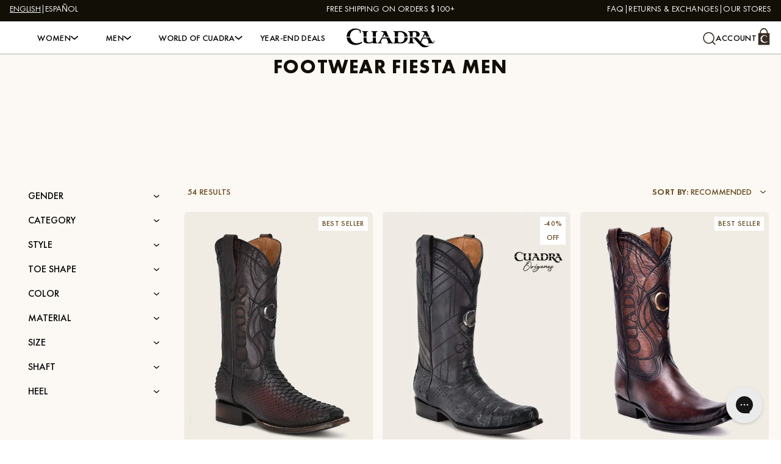

--- FILE ---
content_type: text/html
request_url: https://cuadrashop.com/collections/footwear-fiesta-men
body_size: 58065
content:
<!DOCTYPE html><html lang="EN"><head><meta charSet="utf-8"/><meta name="viewport" content="width=device-width,initial-scale=1"/><title>Footwear Fiesta Men | Cuadra</title><meta property="og:title" content="Footwear Fiesta Men | Cuadra"/><meta property="twitter:title" content="Footwear Fiesta Men | Cuadra"/><meta name="description" content="Elevate your fashion game with Footwear Fiesta&#x27;s latest collection of stylish and comfortable men&#x27;s footwear. Explore exclusive designs to find the perfect…"/><meta property="og:description" content="Elevate your fashion game with Footwear Fiesta&#x27;s latest collection of stylish and comfortable men&#x27;s footwear. Explore exclusive designs to find the perfect…"/><meta property="twitter:description" content="Elevate your fashion game with Footwear Fiesta&#x27;s latest collection of stylish and comfortable men&#x27;s footwear. Explore exclusive designs to find the perfect…"/><meta property="og:image:url" content="https://cdn.sanity.io/images/m9wnxchy/production/d400ab830eca206d55a5289bd409913904edba14-1200x676.webp"/><meta property="og:image:type" content="image/jpeg"/><meta property="og:image:width" content="1200"/><meta property="og:image:height" content="676"/><meta name="robots" content="index,follow"/><link rel="canonical" href="https://cuadrashop.com/collections/footwear-fiesta-men"/><meta property="og:url" content="https://cuadrashop.com/collections/footwear-fiesta-men"/><script type="application/ld+json">{"@context":"https://schema.org","@type":"BreadcrumbList","itemListElement":[{"@type":"ListItem","position":1,"name":"Home","item":"https://cuadrashop.com"},{"@type":"ListItem","position":2,"name":"Footwear Fiesta Men"}]}</script><link rel="alternate" hrefLang="en-US" href="https://cuadrashop.com/collections/footwear-fiesta-men"/><link rel="alternate" hrefLang="es-US" href="https://cuadrashop.com/es/collections/footwear-fiesta-men"/><link rel="alternate" hrefLang="x-default" href="https://cuadrashop.com/collections/footwear-fiesta-men"/><meta property="twitter:card" content="summary_large_image"/><meta property="twitter:image" content="https://cdn.sanity.io/images/m9wnxchy/production/d400ab830eca206d55a5289bd409913904edba14-1200x676.webp"/><link rel="next" href="https://cuadrashop.com/collections/footwear-fiesta-men?page=2"/><link rel="stylesheet" href="https://cdn.shopify.com/oxygen-v2/32619/21765/45080/2877900/build/_assets/tailwind-FZIMUG2P.css"/><link rel="stylesheet" href="https://cdn.shopify.com/oxygen-v2/32619/21765/45080/2877900/build/_assets/custom-2AW2KXSU.css"/><link rel="stylesheet" href="https://cdn.shopify.com/oxygen-v2/32619/21765/45080/2877900/build/_assets/article-JUWNZPXN.css"/><link rel="preconnect" href="https://cdn.shopify.com"/><link rel="preconnect" href="https://shop.app"/><link rel="stylesheet" href="https://use.typekit.net/gcd8vek.css"/><link rel="icon" type="image/svg+xml" href="https://cdn.shopify.com/oxygen-v2/32619/21765/45080/2877900/build/_assets/favicon-ZLLRR57P.svg"/><link rel="preconnect dns-prefetch" href="https://api.config-security.com/" crossorigin="true"/><link rel="preconnect dns-prefetch" href="https://conf.config-security.com/" crossorigin="true"/><script src="https://cdn.onesignal.com/sdks/web/v16/OneSignalSDK.page.js" defer="" nonce="7e61c5cb0b061e9d6b8733443f06c1d4"></script><script nonce="7e61c5cb0b061e9d6b8733443f06c1d4">
            window.OneSignalDeferred = window.OneSignalDeferred || [];
            OneSignalDeferred.push(async function(OneSignal) {
              await OneSignal.init({
                appId: "b6c20f9a-6943-44c5-8a1f-e29db790051a",
              });
            });
          </script><style>#back-in-stock-phone-label{display:none;}
#back-in-stock-country-code{display:none;}
#back-in-stock-phone-input{display:none;}



button#pp-cart-tag {display: none !important;}</style><script nonce="7e61c5cb0b061e9d6b8733443f06c1d4">(function(h,o,t,j,a,r){
  h.hj=h.hj||function(){(h.hj.q=h.hj.q||[]).push(arguments)};
  h._hjSettings={hjid:6390804,hjsv:6};
  a=o.getElementsByTagName('head')[0];
  r=o.createElement('script');r.async=1;
  r.src=t+h._hjSettings.hjid+j+h._hjSettings.hjsv;
  a.appendChild(r);
})(window,document,'https://static.hotjar.com/c/hotjar-','.js?sv=');</script><script nonce="7e61c5cb0b061e9d6b8733443f06c1d4">
(window.TriplePixelData = {
  TripleName: 'shopcuadra.myshopify.com',
  ver: '2.16',
  plat: 'SHOPIFY',
  isHeadless: true,
}),
  (function (W, H, A, L, E, _, B, N) {
    function O(U, T, P, H, R) {
      void 0 === R && (R = !1),
        (H = new XMLHttpRequest()),
        P
          ? (H.open('POST', U, !0),
            H.setRequestHeader('Content-Type', 'text/plain'))
          : H.open('GET', U, !0),
        H.send(JSON.stringify(P || {})),
        (H.onreadystatechange = function () {
          4 === H.readyState && 200 === H.status
            ? ((R = H.responseText),
              U.includes('/first') ? eval(R) : P || (N[B] = R))
            : (299 < H.status || H.status < 200) &&
              T &&
              !R &&
              ((R = !0), O(U, T - 1, P));
        });
    }

    if (((N = window), !N[H + 'sn'])) {
      (N[H + 'sn'] = 1),
        (L = function () {
          return Date.now().toString(36) + '_' + Math.random().toString(36);
        });
      try {
        A.setItem(H, 1 + (0 | A.getItem(H) || 0)),
          (E = JSON.parse(A.getItem(H + 'U') || '[]')).push({
            u: location.href,
            r: document.referrer,
            t: Date.now(),
            id: L(),
          }),
          A.setItem(H + 'U', JSON.stringify(E));
      } catch (e) {}
      var i, m, p;
      A.getItem('"!nC"') ||
        ((_ = A),
        (A = N),
        A[H] ||
          ((E = A[H] =
            function (t, e, a) {
              return (
                void 0 === a && (a = []),
                'State' == t
                  ? E.s
                  : ((W = L()),
                    (E._q = E._q || []).push([W, t, e].concat(a)),
                    W)
              );
            }),
          (E.s = 'Installed'),
          (E._q = []),
          (E.ch = W),
          (B = 'configSecurityConfModel'),
          (N[B] = 1),
          O('https://conf.config-security.com/model', 5),
          (i = L()),
          (m = A[atob('c2NyZWVu')]),
          _.setItem('di_pmt_wt', i),
          (p = {
            id: i,
            action: 'profile',
            avatar: _.getItem('auth-security_rand_salt_'),
            time: m[atob('d2lkdGg=')] + ':' + m[atob('aGVpZ2h0')],
            host: A.TriplePixelData.TripleName,
            plat: A.TriplePixelData.plat,
            url: window.location.href,
            ref: document.referrer,
            ver: A.TriplePixelData.ver,
          }),
          O('https://api.config-security.com/event', 5, p),
          O(
            'https://api.config-security.com/first?host=shopcuadra.myshopify.com&plat=SHOPIFY',
            5,
          )));
    }
  })('', 'TriplePixel', localStorage);
</script><script type="text/javascript" async="" src="https://api.preproduct.io/preproduct-embed.js" nonce="7e61c5cb0b061e9d6b8733443f06c1d4"></script></head><body><div class="absolute left-0 top-0"><a href="#mainContent" class="sr-only p-4 focus:not-sr-only focus:block">Skip to content</a></div><div class="max-w-screen min-h-screen"><div class="flex min-h-[40px] flex-col md:min-h-[35px]"><div class="flex h-full w-full flex-grow justify-center overflow-hidden bg-dark1 px-4 font-futura-pt text-heading-6 font-book uppercase text-white md:grid md:grid-cols-[1fr_auto_1fr] md:items-center md:justify-between"><div class="hidden md:flex items-center justify-start"><form method="post" action="/" class="flex items-center gap-4"><input type="hidden" name="action" value="redirect"/><input type="hidden" name="redirect_to" value="/collections/footwear-fiesta-men"/><div class="flex gap-1"><div class="flex gap-1"><button type="button" class="uppercase underline">English</button><span class="text-white">|</span></div><div class="flex gap-1"><button type="button" class="uppercase font-normal">Español</button></div></div></form></div><div class="md:col-start-2 md:col-end-3 flex items-center justify-center gap-5 text-center grid col-span-full"><div class="flex items-center gap-1 overflow-hidden lg:gap-5"><span class="overflow-hidden text-ellipsis whitespace-nowrap">FREE SHIPPING ON ORDERS $100+</span> </div></div><ul class="flex items-center justify-end gap-2 text-right max-md:hidden"><li class="group"><a class="flex items-center gap-2 after:content-[&#x27;|&#x27;] group-last:after:hidden" href="https://cuadrashop.gorgias.help/en-US">FAQ</a></li><li class="group"><a class="flex items-center gap-2 after:content-[&#x27;|&#x27;] group-last:after:hidden" href="https://cuadrashop.returnlogic.com/">Returns &amp; Exchanges</a></li><li class="group"><a class="flex items-center gap-2 after:content-[&#x27;|&#x27;] group-last:after:hidden" data-discover="true" href="/pages/store-locator">Our stores</a></li></ul></div></div><header class="relative inline border-b-[1px] font-futura-pt"><div class="sticky top-0 z-[100] grid h-12 grid-cols-[1fr_auto_1fr] items-center bg-white px-4 md:h-[54px] md:shadow-[0_-1.05px_0px_-0px_rgba(173,173,173,1)_inset] min-[1280px]:px-[1rem]"><div class="relative md:hidden"><button class="menu-button py-[10px] align-middle" type="button" title="Open menu drawer"><svg class="hidden" width="19" height="17" viewBox="0 0 19 17" fill="none" xmlns="http://www.w3.org/2000/svg"><path fill-rule="evenodd" clip-rule="evenodd" d="M16.9079 0.641101C17.3149 0.284998 17.9747 0.284998 18.3817 0.641101C18.7887 0.997204 18.7887 1.57456 18.3817 1.93067L11.0048 8.3855L18.1879 14.6708C18.5949 15.0269 18.5949 15.6042 18.1879 15.9603C17.781 16.3164 17.1211 16.3164 16.7141 15.9603L9.53097 9.67506L2.34779 15.9603C1.94081 16.3164 1.28098 16.3164 0.874002 15.9603C0.467027 15.6042 0.467027 15.0269 0.874002 14.6708L8.05718 8.3855L0.680231 1.93067C0.273256 1.57456 0.273256 0.997204 0.680231 0.641101C1.08721 0.284998 1.74704 0.284998 2.15402 0.641101L9.53097 7.09593L16.9079 0.641101Z" fill="#0C0C0C"></path></svg><svg class="" width="18" height="16" viewBox="0 0 18 16" fill="none" xmlns="http://www.w3.org/2000/svg"><line x1="0.78125" y1="1.48242" x2="16.8027" y2="1.48242" stroke="#372E22" stroke-width="1.5625" stroke-linecap="round"></line><line x1="0.78125" y1="8.27051" x2="16.8027" y2="8.27051" stroke="#372E22" stroke-width="1.5625" stroke-linecap="round"></line><line x1="0.78125" y1="15.0586" x2="16.8027" y2="15.0586" stroke="#372E22" stroke-width="1.5625" stroke-linecap="round"></line></svg></button></div><div class="menu-container absolute left-0 top-12 z-[100] h-[calc(100dvh_-_3rem)] w-full overflow-x-hidden overscroll-contain md:hidden pointer-events-none"><div class="mobile-menu-drawer z-[200] h-full w-full bg-beige2 transition-transform duration-300 -translate-x-full"><div class="mobile-menu flex flex-col pr-1.5 pt-6"><ul class="flex list-none flex-col gap-5 px-[15px] text-heading-6 font-medium uppercase leading-heading-6"><li><div class="menu-item"><button aria-controls="Women0" tabindex="0" class="flex w-full items-center justify-between gap-3 uppercase">Women<svg xmlns="http://www.w3.org/2000/svg" viewBox="0 0 7 12" fill="currentColor" stroke="" class="h-[12px] w-[7px] transition rotate-0 undefined" height="12" width="7"><path fill="currentColor" fill-rule="evenodd" d="M6.487 5.442a.85.85 0 0 1 0 1.116L2.027 11.7a.874.874 0 0 1-1.223.093.85.85 0 0 1-.094-1.209L4.686 6 .71 1.415A.85.85 0 0 1 .804.206.874.874 0 0 1 2.027.3l4.46 5.143Z" clip-rule="evenodd"></path></svg></button><div class="sub-menu absolute left-0 top-0 z-[300] hidden h-full w-full translate-x-full bg-beige2 opacity-100 transition-transform" id="Women0"><ul class="left-[100vw] flex w-[100vw] list-none flex-col gap-5 px-[18px] py-6 transition-transform"><li><button aria-controls="Women0" tabindex="0" class="flex w-full items-center justify-center gap-3 uppercase"><div class="absolute left-3"><svg xmlns="http://www.w3.org/2000/svg" viewBox="0 0 7 12" fill="currentColor" stroke="" class="h-[12px] w-[7px] transition rotate-180 undefined" height="12" width="7"><path fill="currentColor" fill-rule="evenodd" d="M6.487 5.442a.85.85 0 0 1 0 1.116L2.027 11.7a.874.874 0 0 1-1.223.093.85.85 0 0 1-.094-1.209L4.686 6 .71 1.415A.85.85 0 0 1 .804.206.874.874 0 0 1 2.027.3l4.46 5.143Z" clip-rule="evenodd"></path></svg></div><span>Women</span></button></li><li><a data-discover="true" href="/collections/women">Shop All</a></li><li><a data-discover="true" href="/collections/womens-new-arrivals">NEW ARRIVALS</a></li><li><a data-discover="true" href="/collections/best-sellers-mujer">BEST SELLERS</a></li><li><a data-discover="true" href="/collections/limited-edition-for-women">LIMITED EDITION</a></li><li><details class="group md:text-center"><summary class="flex list-none items-center justify-between marker:hidden [&amp;::-webkit-details-marker]:hidden">BOOTS &amp; BOOTIES<div class="md:hidden"><svg xmlns="http://www.w3.org/2000/svg" viewBox="5 5 14 14" fill="currentColor" stroke="" class="h-3.5 w-3.5 group-open:hidden"><path fill="currentColor" d="M18 13h-5v5a1 1 0 0 1-2 0v-5H6a1 1 0 0 1 0-2h5V6a1 1 0 0 1 2 0v5h5a1 1 0 0 1 0 2Z"></path></svg><svg xmlns="http://www.w3.org/2000/svg" viewBox="5 5 14 14" fill="currentColor" stroke="" class="hidden h-3.5 w-3.5 group-open:block"><path fill="currentColor" d="M19 11.84a.84.84 0 0 1-.84.84H5.84a.84.84 0 0 1 0-1.68h12.32a.84.84 0 0 1 .84.84Z"></path></svg></div></summary><div class="mt-2.5 flex flex-col gap-1"><ul class="ml-2.5 flex list-none flex-col gap-2.5 text-heading-8 font-regular leading-tight"><li><a class="uppercase font-medium underline text-heading-6 leading-heading-6 tracking-[0.7px] font-futura-pt text-dark1" data-discover="true" href="/collections/shop-all-leather-boots-women">Shop All</a></li><li><a class="font-source-sans-pro leading-normal tracking-form-label text-dark1" data-discover="true" href="/collections/womens-ankle-boots-booties">BOOTIES</a></li><li><a class="font-source-sans-pro leading-normal tracking-form-label text-dark1" data-discover="true" href="/collections/womens-western-boots">WESTERN BOOTS</a></li><li><a class="font-source-sans-pro leading-normal tracking-form-label text-dark1" data-discover="true" href="/collections/womens-knee-high-boots">TALL &amp; KNEE-HIGH BOOTS</a></li><li><a class="font-source-sans-pro leading-normal tracking-form-label text-dark1" data-discover="true" href="/collections/womens-riding-boots">RIDING BOOTS</a></li></ul></div></details></li><li><details class="group md:text-center"><summary class="flex list-none items-center justify-between marker:hidden [&amp;::-webkit-details-marker]:hidden">Shoes<div class="md:hidden"><svg xmlns="http://www.w3.org/2000/svg" viewBox="5 5 14 14" fill="currentColor" stroke="" class="h-3.5 w-3.5 group-open:hidden"><path fill="currentColor" d="M18 13h-5v5a1 1 0 0 1-2 0v-5H6a1 1 0 0 1 0-2h5V6a1 1 0 0 1 2 0v5h5a1 1 0 0 1 0 2Z"></path></svg><svg xmlns="http://www.w3.org/2000/svg" viewBox="5 5 14 14" fill="currentColor" stroke="" class="hidden h-3.5 w-3.5 group-open:block"><path fill="currentColor" d="M19 11.84a.84.84 0 0 1-.84.84H5.84a.84.84 0 0 1 0-1.68h12.32a.84.84 0 0 1 .84.84Z"></path></svg></div></summary><div class="mt-2.5 flex flex-col gap-1"><ul class="ml-2.5 flex list-none flex-col gap-2.5 text-heading-8 font-regular leading-tight"><li><a class="uppercase font-medium underline text-heading-6 leading-heading-6 tracking-[0.7px] font-futura-pt text-dark1" data-discover="true" href="/collections/women-s-genuine-leather-shoes">Shop All</a></li><li><a class="font-source-sans-pro leading-normal tracking-form-label text-dark1" data-discover="true" href="/collections/womens-leather-sneakers">SNEAKERS &amp; SANDALS</a></li></ul></div></details></li><li><details class="group md:text-center"><summary class="flex list-none items-center justify-between marker:hidden [&amp;::-webkit-details-marker]:hidden">Accessories<div class="md:hidden"><svg xmlns="http://www.w3.org/2000/svg" viewBox="5 5 14 14" fill="currentColor" stroke="" class="h-3.5 w-3.5 group-open:hidden"><path fill="currentColor" d="M18 13h-5v5a1 1 0 0 1-2 0v-5H6a1 1 0 0 1 0-2h5V6a1 1 0 0 1 2 0v5h5a1 1 0 0 1 0 2Z"></path></svg><svg xmlns="http://www.w3.org/2000/svg" viewBox="5 5 14 14" fill="currentColor" stroke="" class="hidden h-3.5 w-3.5 group-open:block"><path fill="currentColor" d="M19 11.84a.84.84 0 0 1-.84.84H5.84a.84.84 0 0 1 0-1.68h12.32a.84.84 0 0 1 .84.84Z"></path></svg></div></summary><div class="mt-2.5 flex flex-col gap-1"><ul class="ml-2.5 flex list-none flex-col gap-2.5 text-heading-8 font-regular leading-tight"><li><a class="uppercase font-medium underline text-heading-6 leading-heading-6 tracking-[0.7px] font-futura-pt text-dark1" data-discover="true" href="/collections/shop-all-accessories-for-women">Shop All</a></li><li><a class="font-source-sans-pro leading-normal tracking-form-label text-dark1" data-discover="true" href="/collections/womens-belts">BELTS</a></li><li><a class="font-source-sans-pro leading-normal tracking-form-label text-dark1" data-discover="true" href="/collections/womens-wallets">WALLETS</a></li></ul></div></details></li><li><details class="group md:text-center"><summary class="flex list-none items-center justify-between marker:hidden [&amp;::-webkit-details-marker]:hidden">Handbags<div class="md:hidden"><svg xmlns="http://www.w3.org/2000/svg" viewBox="5 5 14 14" fill="currentColor" stroke="" class="h-3.5 w-3.5 group-open:hidden"><path fill="currentColor" d="M18 13h-5v5a1 1 0 0 1-2 0v-5H6a1 1 0 0 1 0-2h5V6a1 1 0 0 1 2 0v5h5a1 1 0 0 1 0 2Z"></path></svg><svg xmlns="http://www.w3.org/2000/svg" viewBox="5 5 14 14" fill="currentColor" stroke="" class="hidden h-3.5 w-3.5 group-open:block"><path fill="currentColor" d="M19 11.84a.84.84 0 0 1-.84.84H5.84a.84.84 0 0 1 0-1.68h12.32a.84.84 0 0 1 .84.84Z"></path></svg></div></summary><div class="mt-2.5 flex flex-col gap-1"><ul class="ml-2.5 flex list-none flex-col gap-2.5 text-heading-8 font-regular leading-tight"><li><a class="uppercase font-medium underline text-heading-6 leading-heading-6 tracking-[0.7px] font-futura-pt text-dark1" data-discover="true" href="/collections/shop-all-handbags">Shop All</a></li><li><a class="font-source-sans-pro leading-normal tracking-form-label text-dark1" data-discover="true" href="/collections/womens-crossbody-bags">CROSSBODY BAGS</a></li><li><a class="font-source-sans-pro leading-normal tracking-form-label text-dark1" data-discover="true" href="/collections/womens-top-handle-satchel-bags">TOP HANDLE &amp; SATCHEL BAGS</a></li></ul></div></details></li><li><details class="group md:text-center"><summary class="flex list-none items-center justify-between marker:hidden [&amp;::-webkit-details-marker]:hidden">Apparel<div class="md:hidden"><svg xmlns="http://www.w3.org/2000/svg" viewBox="5 5 14 14" fill="currentColor" stroke="" class="h-3.5 w-3.5 group-open:hidden"><path fill="currentColor" d="M18 13h-5v5a1 1 0 0 1-2 0v-5H6a1 1 0 0 1 0-2h5V6a1 1 0 0 1 2 0v5h5a1 1 0 0 1 0 2Z"></path></svg><svg xmlns="http://www.w3.org/2000/svg" viewBox="5 5 14 14" fill="currentColor" stroke="" class="hidden h-3.5 w-3.5 group-open:block"><path fill="currentColor" d="M19 11.84a.84.84 0 0 1-.84.84H5.84a.84.84 0 0 1 0-1.68h12.32a.84.84 0 0 1 .84.84Z"></path></svg></div></summary><div class="mt-2.5 flex flex-col gap-1"><ul class="ml-2.5 flex list-none flex-col gap-2.5 text-heading-8 font-regular leading-tight"><li><a class="uppercase font-medium underline text-heading-6 leading-heading-6 tracking-[0.7px] font-futura-pt text-dark1" data-discover="true" href="/collections/women-s-genuine-leather-apparel">Shop All</a></li><li><a class="font-source-sans-pro leading-normal tracking-form-label text-dark1" data-discover="true" href="/collections/women-leather-jackets">JACKETS</a></li><li><a class="font-source-sans-pro leading-normal tracking-form-label text-dark1" data-discover="true" href="/collections/womens-leather-vests">VESTS</a></li></ul></div></details></li></ul></div></div></li><li><div class="menu-item"><button aria-controls="Men1" tabindex="1" class="flex w-full items-center justify-between gap-3 uppercase">Men<svg xmlns="http://www.w3.org/2000/svg" viewBox="0 0 7 12" fill="currentColor" stroke="" class="h-[12px] w-[7px] transition rotate-0 undefined" height="12" width="7"><path fill="currentColor" fill-rule="evenodd" d="M6.487 5.442a.85.85 0 0 1 0 1.116L2.027 11.7a.874.874 0 0 1-1.223.093.85.85 0 0 1-.094-1.209L4.686 6 .71 1.415A.85.85 0 0 1 .804.206.874.874 0 0 1 2.027.3l4.46 5.143Z" clip-rule="evenodd"></path></svg></button><div class="sub-menu absolute left-0 top-0 z-[300] hidden h-full w-full translate-x-full bg-beige2 opacity-100 transition-transform" id="Men1"><ul class="left-[100vw] flex w-[100vw] list-none flex-col gap-5 px-[18px] py-6 transition-transform"><li><button aria-controls="Men1" tabindex="1" class="flex w-full items-center justify-center gap-3 uppercase"><div class="absolute left-3"><svg xmlns="http://www.w3.org/2000/svg" viewBox="0 0 7 12" fill="currentColor" stroke="" class="h-[12px] w-[7px] transition rotate-180 undefined" height="12" width="7"><path fill="currentColor" fill-rule="evenodd" d="M6.487 5.442a.85.85 0 0 1 0 1.116L2.027 11.7a.874.874 0 0 1-1.223.093.85.85 0 0 1-.094-1.209L4.686 6 .71 1.415A.85.85 0 0 1 .804.206.874.874 0 0 1 2.027.3l4.46 5.143Z" clip-rule="evenodd"></path></svg></div><span>Men</span></button></li><li><a data-discover="true" href="/collections/men">Shop All</a></li><li><a data-discover="true" href="/collections/men-new-arrivals">NEW ARRIVALS</a></li><li><a data-discover="true" href="/collections/mens-best-sellers">BEST SELLERS</a></li><li><a data-discover="true" href="/collections/limited-edition-for-men">Limited Edition</a></li><li><details class="group md:text-center"><summary class="flex list-none items-center justify-between marker:hidden [&amp;::-webkit-details-marker]:hidden">Boots<div class="md:hidden"><svg xmlns="http://www.w3.org/2000/svg" viewBox="5 5 14 14" fill="currentColor" stroke="" class="h-3.5 w-3.5 group-open:hidden"><path fill="currentColor" d="M18 13h-5v5a1 1 0 0 1-2 0v-5H6a1 1 0 0 1 0-2h5V6a1 1 0 0 1 2 0v5h5a1 1 0 0 1 0 2Z"></path></svg><svg xmlns="http://www.w3.org/2000/svg" viewBox="5 5 14 14" fill="currentColor" stroke="" class="hidden h-3.5 w-3.5 group-open:block"><path fill="currentColor" d="M19 11.84a.84.84 0 0 1-.84.84H5.84a.84.84 0 0 1 0-1.68h12.32a.84.84 0 0 1 .84.84Z"></path></svg></div></summary><div class="mt-2.5 flex flex-col gap-1"><ul class="ml-2.5 flex list-none flex-col gap-2.5 text-heading-8 font-regular leading-tight"><li><a class="uppercase font-medium underline text-heading-6 leading-heading-6 tracking-[0.7px] font-futura-pt text-dark1" data-discover="true" href="/collections/mens-boots">Shop All</a></li><li><a class="font-source-sans-pro leading-normal tracking-form-label text-dark1" data-discover="true" href="/collections/mens-dress-boots">DRESS BOOTS</a></li><li><a class="font-source-sans-pro leading-normal tracking-form-label text-dark1" data-discover="true" href="/collections/mens-casual-boots">URBAN &amp; CASUAL BOOTS</a></li><li><a class="font-source-sans-pro leading-normal tracking-form-label text-dark1" data-discover="true" href="/collections/mens-western-boots">WESTERN BOOTS</a></li></ul></div></details></li><li><details class="group md:text-center"><summary class="flex list-none items-center justify-between marker:hidden [&amp;::-webkit-details-marker]:hidden">Shoes<div class="md:hidden"><svg xmlns="http://www.w3.org/2000/svg" viewBox="5 5 14 14" fill="currentColor" stroke="" class="h-3.5 w-3.5 group-open:hidden"><path fill="currentColor" d="M18 13h-5v5a1 1 0 0 1-2 0v-5H6a1 1 0 0 1 0-2h5V6a1 1 0 0 1 2 0v5h5a1 1 0 0 1 0 2Z"></path></svg><svg xmlns="http://www.w3.org/2000/svg" viewBox="5 5 14 14" fill="currentColor" stroke="" class="hidden h-3.5 w-3.5 group-open:block"><path fill="currentColor" d="M19 11.84a.84.84 0 0 1-.84.84H5.84a.84.84 0 0 1 0-1.68h12.32a.84.84 0 0 1 .84.84Z"></path></svg></div></summary><div class="mt-2.5 flex flex-col gap-1"><ul class="ml-2.5 flex list-none flex-col gap-2.5 text-heading-8 font-regular leading-tight"><li><a class="uppercase font-medium underline text-heading-6 leading-heading-6 tracking-[0.7px] font-futura-pt text-dark1" data-discover="true" href="/collections/mens-genuine-leather-shoes">Shop All</a></li><li><a class="font-source-sans-pro leading-normal tracking-form-label text-dark1" data-discover="true" href="/collections/mens-dress-shoes">DRESS SHOES</a></li><li><a class="font-source-sans-pro leading-normal tracking-form-label text-dark1" data-discover="true" href="/collections/mens-loafers-driving-shoes">LOAFERS &amp; DRIVING SHOES</a></li><li><a class="font-source-sans-pro leading-normal tracking-form-label text-dark1" data-discover="true" href="/collections/men-s-leather-sneakers">SNEAKERS</a></li></ul></div></details></li><li><details class="group md:text-center"><summary class="flex list-none items-center justify-between marker:hidden [&amp;::-webkit-details-marker]:hidden">Accessories<div class="md:hidden"><svg xmlns="http://www.w3.org/2000/svg" viewBox="5 5 14 14" fill="currentColor" stroke="" class="h-3.5 w-3.5 group-open:hidden"><path fill="currentColor" d="M18 13h-5v5a1 1 0 0 1-2 0v-5H6a1 1 0 0 1 0-2h5V6a1 1 0 0 1 2 0v5h5a1 1 0 0 1 0 2Z"></path></svg><svg xmlns="http://www.w3.org/2000/svg" viewBox="5 5 14 14" fill="currentColor" stroke="" class="hidden h-3.5 w-3.5 group-open:block"><path fill="currentColor" d="M19 11.84a.84.84 0 0 1-.84.84H5.84a.84.84 0 0 1 0-1.68h12.32a.84.84 0 0 1 .84.84Z"></path></svg></div></summary><div class="mt-2.5 flex flex-col gap-1"><ul class="ml-2.5 flex list-none flex-col gap-2.5 text-heading-8 font-regular leading-tight"><li><a class="uppercase font-medium underline text-heading-6 leading-heading-6 tracking-[0.7px] font-futura-pt text-dark1" data-discover="true" href="/collections/men-s-leather-accessories">Shop All</a></li><li><a class="font-source-sans-pro leading-normal tracking-form-label text-dark1" data-discover="true" href="/collections/mens-belts">BELTS</a></li><li><a class="font-source-sans-pro leading-normal tracking-form-label text-dark1" data-discover="true" href="/collections/mens-bags">HANDBAGS</a></li><li><a class="font-source-sans-pro leading-normal tracking-form-label text-dark1" data-discover="true" href="/collections/men-s-hats">HATS &amp; CAPS</a></li><li><a class="font-source-sans-pro leading-normal tracking-form-label text-dark1" data-discover="true" href="/collections/mens-wallets">WALLETS</a></li></ul></div></details></li><li><details class="group md:text-center"><summary class="flex list-none items-center justify-between marker:hidden [&amp;::-webkit-details-marker]:hidden">Apparel<div class="md:hidden"><svg xmlns="http://www.w3.org/2000/svg" viewBox="5 5 14 14" fill="currentColor" stroke="" class="h-3.5 w-3.5 group-open:hidden"><path fill="currentColor" d="M18 13h-5v5a1 1 0 0 1-2 0v-5H6a1 1 0 0 1 0-2h5V6a1 1 0 0 1 2 0v5h5a1 1 0 0 1 0 2Z"></path></svg><svg xmlns="http://www.w3.org/2000/svg" viewBox="5 5 14 14" fill="currentColor" stroke="" class="hidden h-3.5 w-3.5 group-open:block"><path fill="currentColor" d="M19 11.84a.84.84 0 0 1-.84.84H5.84a.84.84 0 0 1 0-1.68h12.32a.84.84 0 0 1 .84.84Z"></path></svg></div></summary><div class="mt-2.5 flex flex-col gap-1"><ul class="ml-2.5 flex list-none flex-col gap-2.5 text-heading-8 font-regular leading-tight"><li><a class="uppercase font-medium underline text-heading-6 leading-heading-6 tracking-[0.7px] font-futura-pt text-dark1" data-discover="true" href="/collections/men-s-genuine-leather-apparel">Shop All</a></li><li><a class="font-source-sans-pro leading-normal tracking-form-label text-dark1" data-discover="true" href="/collections/men-s-leather-jackets">JACKETS</a></li><li><a class="font-source-sans-pro leading-normal tracking-form-label text-dark1" data-discover="true" href="/collections/mens-leather-vests">VESTS</a></li><li><a class="font-source-sans-pro leading-normal tracking-form-label text-dark1" data-discover="true" href="/collections/shirts">SHIRTS</a></li><li><a class="font-source-sans-pro leading-normal tracking-form-label text-dark1" href="https://cuadrashop.com/collections/mens-jeans">JEANS</a></li></ul></div></details></li></ul></div></div></li><li><a class="flex w-full items-center justify-between gap-3 uppercase" href="https://cuadrashop.com/products/cuadra-gift-card">Gift Card</a></li><li><div class="menu-item"><button aria-controls="World of Cuadra3" tabindex="3" class="flex w-full items-center justify-between gap-3 uppercase">World of Cuadra<svg xmlns="http://www.w3.org/2000/svg" viewBox="0 0 7 12" fill="currentColor" stroke="" class="h-[12px] w-[7px] transition rotate-0 undefined" height="12" width="7"><path fill="currentColor" fill-rule="evenodd" d="M6.487 5.442a.85.85 0 0 1 0 1.116L2.027 11.7a.874.874 0 0 1-1.223.093.85.85 0 0 1-.094-1.209L4.686 6 .71 1.415A.85.85 0 0 1 .804.206.874.874 0 0 1 2.027.3l4.46 5.143Z" clip-rule="evenodd"></path></svg></button><div class="sub-menu absolute left-0 top-0 z-[300] hidden h-full w-full translate-x-full bg-beige2 opacity-100 transition-transform" id="World of Cuadra3"><ul class="left-[100vw] flex w-[100vw] list-none flex-col gap-5 px-[18px] py-6 transition-transform"><li><button aria-controls="World of Cuadra3" tabindex="3" class="flex w-full items-center justify-center gap-3 uppercase"><div class="absolute left-3"><svg xmlns="http://www.w3.org/2000/svg" viewBox="0 0 7 12" fill="currentColor" stroke="" class="h-[12px] w-[7px] transition rotate-180 undefined" height="12" width="7"><path fill="currentColor" fill-rule="evenodd" d="M6.487 5.442a.85.85 0 0 1 0 1.116L2.027 11.7a.874.874 0 0 1-1.223.093.85.85 0 0 1-.094-1.209L4.686 6 .71 1.415A.85.85 0 0 1 .804.206.874.874 0 0 1 2.027.3l4.46 5.143Z" clip-rule="evenodd"></path></svg></div><span>World of Cuadra</span></button></li><li><details class="group md:text-center"><summary class="flex list-none items-center justify-between marker:hidden [&amp;::-webkit-details-marker]:hidden">Artisanal Traditions<div class="md:hidden"><svg xmlns="http://www.w3.org/2000/svg" viewBox="5 5 14 14" fill="currentColor" stroke="" class="h-3.5 w-3.5 group-open:hidden"><path fill="currentColor" d="M18 13h-5v5a1 1 0 0 1-2 0v-5H6a1 1 0 0 1 0-2h5V6a1 1 0 0 1 2 0v5h5a1 1 0 0 1 0 2Z"></path></svg><svg xmlns="http://www.w3.org/2000/svg" viewBox="5 5 14 14" fill="currentColor" stroke="" class="hidden h-3.5 w-3.5 group-open:block"><path fill="currentColor" d="M19 11.84a.84.84 0 0 1-.84.84H5.84a.84.84 0 0 1 0-1.68h12.32a.84.84 0 0 1 .84.84Z"></path></svg></div></summary><div class="mt-2.5 flex flex-col gap-1"><ul class="ml-2.5 flex list-none flex-col gap-2.5 text-heading-8 font-regular leading-tight"><li><a class="font-source-sans-pro leading-normal tracking-form-label text-dark1" data-discover="true" href="/blogs/noticias">BLOG</a></li><li><a class="font-source-sans-pro leading-normal tracking-form-label text-dark1" data-discover="true" href="/pages/our-leathers">OUR LEATHERS</a></li><li><a class="font-source-sans-pro leading-normal tracking-form-label text-dark1" data-discover="true" href="/pages/product-care">PRODUCT CARE</a></li><li><a class="font-source-sans-pro leading-normal tracking-form-label text-dark1" data-discover="true" href="/pages/handmade">HANDMADE</a></li></ul></div></details></li><li><details class="group md:text-center"><summary class="flex list-none items-center justify-between marker:hidden [&amp;::-webkit-details-marker]:hidden">About Us<div class="md:hidden"><svg xmlns="http://www.w3.org/2000/svg" viewBox="5 5 14 14" fill="currentColor" stroke="" class="h-3.5 w-3.5 group-open:hidden"><path fill="currentColor" d="M18 13h-5v5a1 1 0 0 1-2 0v-5H6a1 1 0 0 1 0-2h5V6a1 1 0 0 1 2 0v5h5a1 1 0 0 1 0 2Z"></path></svg><svg xmlns="http://www.w3.org/2000/svg" viewBox="5 5 14 14" fill="currentColor" stroke="" class="hidden h-3.5 w-3.5 group-open:block"><path fill="currentColor" d="M19 11.84a.84.84 0 0 1-.84.84H5.84a.84.84 0 0 1 0-1.68h12.32a.84.84 0 0 1 .84.84Z"></path></svg></div></summary><div class="mt-2.5 flex flex-col gap-1"><ul class="ml-2.5 flex list-none flex-col gap-2.5 text-heading-8 font-regular leading-tight"><li><a class="font-source-sans-pro leading-normal tracking-form-label text-dark1" data-discover="true" href="/pages/our-story">OUR STORY</a></li><li><a class="font-source-sans-pro leading-normal tracking-form-label text-dark1" data-discover="true" href="/pages/commitments">COMMITMENTS</a></li><li><a class="font-source-sans-pro leading-normal tracking-form-label text-dark1" data-discover="true" href="/pages/cuadra-museum">CUADRA MUSEUM</a></li></ul></div></details></li><li><details class="group md:text-center"><summary class="flex list-none items-center justify-between marker:hidden [&amp;::-webkit-details-marker]:hidden">Finds us<div class="md:hidden"><svg xmlns="http://www.w3.org/2000/svg" viewBox="5 5 14 14" fill="currentColor" stroke="" class="h-3.5 w-3.5 group-open:hidden"><path fill="currentColor" d="M18 13h-5v5a1 1 0 0 1-2 0v-5H6a1 1 0 0 1 0-2h5V6a1 1 0 0 1 2 0v5h5a1 1 0 0 1 0 2Z"></path></svg><svg xmlns="http://www.w3.org/2000/svg" viewBox="5 5 14 14" fill="currentColor" stroke="" class="hidden h-3.5 w-3.5 group-open:block"><path fill="currentColor" d="M19 11.84a.84.84 0 0 1-.84.84H5.84a.84.84 0 0 1 0-1.68h12.32a.84.84 0 0 1 .84.84Z"></path></svg></div></summary><div class="mt-2.5 flex flex-col gap-1"><ul class="ml-2.5 flex list-none flex-col gap-2.5 text-heading-8 font-regular leading-tight"><li><a class="font-source-sans-pro leading-normal tracking-form-label text-dark1" data-discover="true" href="/pages/store-locator">STORE LOCATOR</a></li><li><a class="font-source-sans-pro leading-normal tracking-form-label text-dark1" data-discover="true" href="/pages/contact-us">CONTACT</a></li></ul></div></details></li><li><details class="group md:text-center"><summary class="flex list-none items-center justify-between marker:hidden [&amp;::-webkit-details-marker]:hidden">Customer care &amp; Rewards<div class="md:hidden"><svg xmlns="http://www.w3.org/2000/svg" viewBox="5 5 14 14" fill="currentColor" stroke="" class="h-3.5 w-3.5 group-open:hidden"><path fill="currentColor" d="M18 13h-5v5a1 1 0 0 1-2 0v-5H6a1 1 0 0 1 0-2h5V6a1 1 0 0 1 2 0v5h5a1 1 0 0 1 0 2Z"></path></svg><svg xmlns="http://www.w3.org/2000/svg" viewBox="5 5 14 14" fill="currentColor" stroke="" class="hidden h-3.5 w-3.5 group-open:block"><path fill="currentColor" d="M19 11.84a.84.84 0 0 1-.84.84H5.84a.84.84 0 0 1 0-1.68h12.32a.84.84 0 0 1 .84.84Z"></path></svg></div></summary><div class="mt-2.5 flex flex-col gap-1"><ul class="ml-2.5 flex list-none flex-col gap-2.5 text-heading-8 font-regular leading-tight"><li><a class="font-source-sans-pro leading-normal tracking-form-label text-dark1" href="https://cuadra.loopreturns.com/#/">RETURNS &amp; EXCHANGES</a></li><li><a class="font-source-sans-pro leading-normal tracking-form-label text-dark1" data-discover="true" href="/pages/rewards-page">Loyalty program</a></li></ul></div></details></li></ul></div></div></li><li><a class="flex w-full items-center justify-between gap-3 uppercase" data-discover="true" href="/pages/store-locator">Store Locator</a></li><li><a class="flex w-full items-center justify-between gap-3 uppercase" href="https://cuadrashop.com/collections/last-chance">Year-End Deals</a></li><li><a class="flex w-full items-center justify-between gap-3 uppercase" href="https://cuadrashop.returnlogic.com/">Returns &amp; Exchanges</a></li><form method="post" action="/" class="flex flex-col w-full gap-4 mt-4"><input type="hidden" name="action" value="redirect"/><input type="hidden" name="redirect_to" value="/collections/footwear-fiesta-men"/><p class="text-[#63451B] text-sm tracking-[0.07em]">LANGUAGE:</p><div class="flex flex-col w-full gap-4"><button type="button" class="w-full h-10 uppercase text-center text-[#63451B] text-base tracking-[0.07em]
                  border border-[#63451B] rounded bg-white
                  font-bold">English</button><button type="button" class="w-full h-10 uppercase text-center text-[#63451B] text-base tracking-[0.07em]
                  border border-[#63451B] rounded bg-white
                  font-normal">Español</button></div></form></ul></div></div></div><div class="desktop-menu max-md:hidden"><ul class="flex list-none items-center justify-evenly whitespace-nowrap text-subtext-2 max-w-[1200px] mx-auto"><li><details class="group"><summary role="button" aria-controls="Women0" tabindex="0" class="flex cursor-pointer list-none items-center gap-2.5 py-[18px]"><span tabindex="-1" class="text-heading-6 font-medium uppercase leading-heading-6 group-open:underline">Women</span><svg xmlns="http://www.w3.org/2000/svg" viewBox="0 0 12 8" fill="transparent" stroke="currentColor" class="h-2 w-3 group-open:rotate-180"><path xmlns="http://www.w3.org/2000/svg" fill-rule="evenodd" clip-rule="evenodd" stroke-width="0.1" d="M6.55782 6.88791C6.23683 7.16627 5.76317 7.16627 5.44218 6.88791L0.299336 2.42814C-0.0600843 2.11646 -0.101709 1.56901 0.206367 1.20538C0.514441 0.841747 1.05555 0.799636 1.41498 1.11132L6 5.08736L10.585 1.11132C10.9444 0.799636 11.4856 0.841747 11.7936 1.20538C12.1017 1.56901 12.0601 2.11646 11.7007 2.42814L6.55782 6.88791Z" fill="#0C0C0C"></path></svg></summary><div class="absolute left-0 top-full z-[100] w-full overflow-hidden" id="Women0"><div class="z-[150] h-[300px] w-full border-y-[1px] bg-beige2 p-[30px]"><ul class="container flex w-fit list-none gap-[38px]"><li><ul class="flex max-w-[120px] list-none flex-col gap-3 text-center text-heading-8 leading-tight"><li><a class="uppercase font-medium underline text-heading-6 leading-heading-6 tracking-[0.7px] font-futura-pt text-dark1" data-discover="true" href="/collections/women">Shop All</a></li><li><a class="uppercase font-medium underline text-heading-6 leading-heading-6 tracking-[0.7px] font-futura-pt text-dark1" data-discover="true" href="/collections/womens-new-arrivals">New Arrivals</a></li><li><a class="uppercase font-medium underline text-heading-6 leading-heading-6 tracking-[0.7px] font-futura-pt text-dark1" data-discover="true" href="/collections/best-sellers-mujer">Best Sellers</a></li><li><a class="uppercase font-medium underline text-heading-6 leading-heading-6 tracking-[0.7px] font-futura-pt text-dark1" data-discover="true" href="/collections/limited-edition-for-women">Limited Edition</a></li><li><a class="uppercase font-medium underline text-heading-6 leading-heading-6 tracking-[0.7px] font-futura-pt text-dark1" href="https://cuadrashop.com/products/cuadra-gift-card">Gift Card</a></li></ul></li><li><ul class="flex max-w-[120px] list-none flex-col gap-3 text-center text-heading-8 leading-tight"><li><a class="uppercase font-medium underline text-heading-6 leading-heading-6 tracking-[0.7px] font-futura-pt text-dark1" data-discover="true" href="/collections/shop-all-leather-boots-women">Boots &amp; Booties</a></li><li><a class="font-source-sans-pro leading-normal tracking-form-label text-dark1" data-discover="true" href="/collections/womens-ankle-boots-booties">BOOTIES</a></li><li><a class="font-source-sans-pro leading-normal tracking-form-label text-dark1" data-discover="true" href="/collections/womens-western-boots">WESTERN BOOTS</a></li><li><a class="font-source-sans-pro leading-normal tracking-form-label text-dark1" data-discover="true" href="/collections/womens-knee-high-boots">TALL &amp; KNEE-HIGH BOOTS</a></li><li><a class="font-source-sans-pro leading-normal tracking-form-label text-dark1" data-discover="true" href="/collections/womens-riding-boots">RIDING BOOTS</a></li></ul></li><li><ul class="flex max-w-[120px] list-none flex-col gap-3 text-center text-heading-8 leading-tight"><li><a class="uppercase font-medium underline text-heading-6 leading-heading-6 tracking-[0.7px] font-futura-pt text-dark1" data-discover="true" href="/collections/women-s-genuine-leather-shoes">Shoes</a></li><li><a class="font-source-sans-pro leading-normal tracking-form-label text-dark1" data-discover="true" href="/collections/womens-leather-sneakers">SNEAKERS</a></li></ul></li><li><ul class="flex max-w-[120px] list-none flex-col gap-3 text-center text-heading-8 leading-tight"><li><a class="uppercase font-medium underline text-heading-6 leading-heading-6 tracking-[0.7px] font-futura-pt text-dark1" data-discover="true" href="/collections/shop-all-accessories-for-women">Accessories</a></li><li><a class="font-source-sans-pro leading-normal tracking-form-label text-dark1" data-discover="true" href="/collections/womens-belts">BELTS</a></li><li><a class="font-source-sans-pro leading-normal tracking-form-label text-dark1" data-discover="true" href="/collections/womens-wallets">WALLETS</a></li></ul></li><li><ul class="flex max-w-[120px] list-none flex-col gap-3 text-center text-heading-8 leading-tight"><li><a class="uppercase font-medium underline text-heading-6 leading-heading-6 tracking-[0.7px] font-futura-pt text-dark1" data-discover="true" href="/collections/shop-all-handbags">Handbags</a></li><li><a class="font-source-sans-pro leading-normal tracking-form-label text-dark1" data-discover="true" href="/collections/womens-crossbody-bags">CROSSBODY BAGS</a></li><li><a class="font-source-sans-pro leading-normal tracking-form-label text-dark1" data-discover="true" href="/collections/womens-top-handle-satchel-bags">TOP HANDLE &amp; SATCHEL</a></li></ul></li><li><ul class="flex max-w-[120px] list-none flex-col gap-3 text-center text-heading-8 leading-tight"><li><a class="uppercase font-medium underline text-heading-6 leading-heading-6 tracking-[0.7px] font-futura-pt text-dark1" data-discover="true" href="/collections/women-s-genuine-leather-apparel">Apparel</a></li><li><a class="font-source-sans-pro leading-normal tracking-form-label text-dark1" data-discover="true" href="/collections/women-leather-jackets">JACKETS</a></li><li><a class="font-source-sans-pro leading-normal tracking-form-label text-dark1" data-discover="true" href="/collections/womens-leather-vests">VESTS</a></li></ul></li></ul></div><button class="opacity-1 h-screen w-full bg-black/30 transition-opacity duration-300" aria-hidden="true" tabindex="-1"></button></div></details></li><li><details class="group"><summary role="button" aria-controls="Men1" tabindex="1" class="flex cursor-pointer list-none items-center gap-2.5 py-[18px]"><span tabindex="-1" class="text-heading-6 font-medium uppercase leading-heading-6 group-open:underline">Men</span><svg xmlns="http://www.w3.org/2000/svg" viewBox="0 0 12 8" fill="transparent" stroke="currentColor" class="h-2 w-3 group-open:rotate-180"><path xmlns="http://www.w3.org/2000/svg" fill-rule="evenodd" clip-rule="evenodd" stroke-width="0.1" d="M6.55782 6.88791C6.23683 7.16627 5.76317 7.16627 5.44218 6.88791L0.299336 2.42814C-0.0600843 2.11646 -0.101709 1.56901 0.206367 1.20538C0.514441 0.841747 1.05555 0.799636 1.41498 1.11132L6 5.08736L10.585 1.11132C10.9444 0.799636 11.4856 0.841747 11.7936 1.20538C12.1017 1.56901 12.0601 2.11646 11.7007 2.42814L6.55782 6.88791Z" fill="#0C0C0C"></path></svg></summary><div class="absolute left-0 top-full z-[100] w-full overflow-hidden" id="Men1"><div class="z-[150] h-[300px] w-full border-y-[1px] bg-beige2 p-[30px]"><ul class="container flex w-fit list-none gap-[38px]"><li><ul class="flex max-w-[120px] list-none flex-col gap-3 text-center text-heading-8 leading-tight"><li><a class="uppercase font-medium underline text-heading-6 leading-heading-6 tracking-[0.7px] font-futura-pt text-dark1" data-discover="true" href="/collections/men">Shop All</a></li><li><a class="uppercase font-medium underline text-heading-6 leading-heading-6 tracking-[0.7px] font-futura-pt text-dark1" data-discover="true" href="/collections/men-new-arrivals">New Arrivals</a></li><li><a class="uppercase font-medium underline text-heading-6 leading-heading-6 tracking-[0.7px] font-futura-pt text-dark1" data-discover="true" href="/collections/mens-best-sellers">Best Sellers</a></li><li><a class="uppercase font-medium underline text-heading-6 leading-heading-6 tracking-[0.7px] font-futura-pt text-dark1" data-discover="true" href="/collections/limited-edition-for-men">Limited Edition</a></li><li><a class="uppercase font-medium underline text-heading-6 leading-heading-6 tracking-[0.7px] font-futura-pt text-dark1" href="https://cuadrashop.com/products/cuadra-gift-card">Gift Card</a></li></ul></li><li><ul class="flex max-w-[120px] list-none flex-col gap-3 text-center text-heading-8 leading-tight"><li><a class="uppercase font-medium underline text-heading-6 leading-heading-6 tracking-[0.7px] font-futura-pt text-dark1" data-discover="true" href="/collections/mens-boots">Boots</a></li><li><a class="font-source-sans-pro leading-normal tracking-form-label text-dark1" data-discover="true" href="/collections/mens-dress-boots">DRESS BOOTS</a></li><li><a class="font-source-sans-pro leading-normal tracking-form-label text-dark1" data-discover="true" href="/collections/mens-casual-boots">URBAN &amp; CASUAL BOOTS</a></li><li><a class="font-source-sans-pro leading-normal tracking-form-label text-dark1" data-discover="true" href="/collections/mens-western-boots">WESTERN BOOTS</a></li></ul></li><li><ul class="flex max-w-[120px] list-none flex-col gap-3 text-center text-heading-8 leading-tight"><li><a class="uppercase font-medium underline text-heading-6 leading-heading-6 tracking-[0.7px] font-futura-pt text-dark1" data-discover="true" href="/collections/mens-genuine-leather-shoes">Shoes</a></li><li><a class="font-source-sans-pro leading-normal tracking-form-label text-dark1" data-discover="true" href="/collections/mens-dress-shoes">DRESS SHOES</a></li><li><a class="font-source-sans-pro leading-normal tracking-form-label text-dark1" data-discover="true" href="/collections/mens-loafers-driving-shoes">LOAFERS &amp; DRIVING SHOES</a></li><li><a class="font-source-sans-pro leading-normal tracking-form-label text-dark1" data-discover="true" href="/collections/men-s-leather-sneakers">SNEAKERS</a></li></ul></li><li><ul class="flex max-w-[120px] list-none flex-col gap-3 text-center text-heading-8 leading-tight"><li><a class="uppercase font-medium underline text-heading-6 leading-heading-6 tracking-[0.7px] font-futura-pt text-dark1" data-discover="true" href="/collections/men-s-leather-accessories">Accessories</a></li><li><a class="font-source-sans-pro leading-normal tracking-form-label text-dark1" data-discover="true" href="/collections/mens-belts">BELTS</a></li><li><a class="font-source-sans-pro leading-normal tracking-form-label text-dark1" data-discover="true" href="/collections/mens-bags">HANDBAGS</a></li><li><a class="font-source-sans-pro leading-normal tracking-form-label text-dark1" data-discover="true" href="/collections/men-s-hats">HATS &amp; CAPS</a></li><li><a class="font-source-sans-pro leading-normal tracking-form-label text-dark1" data-discover="true" href="/collections/mens-wallets">WALLETS</a></li></ul></li><li><ul class="flex max-w-[120px] list-none flex-col gap-3 text-center text-heading-8 leading-tight"><li><a class="uppercase font-medium underline text-heading-6 leading-heading-6 tracking-[0.7px] font-futura-pt text-dark1" data-discover="true" href="/collections/men-s-genuine-leather-apparel">Apparel</a></li><li><a class="font-source-sans-pro leading-normal tracking-form-label text-dark1" data-discover="true" href="/collections/men-s-leather-jackets">JACKETS</a></li><li><a class="font-source-sans-pro leading-normal tracking-form-label text-dark1" data-discover="true" href="/collections/mens-leather-vests">VESTS</a></li><li><a class="font-source-sans-pro leading-normal tracking-form-label text-dark1" data-discover="true" href="/collections/shirts">SHIRTS</a></li><li><a class="font-source-sans-pro leading-normal tracking-form-label text-dark1" href="https://cuadrashop.com/collections/mens-jeans">JEANS</a></li></ul></li></ul></div><button class="opacity-1 h-screen w-full bg-black/30 transition-opacity duration-300" aria-hidden="true" tabindex="-1"></button></div></details></li><li><details class="group"><summary role="button" aria-controls="World of Cuadra2" tabindex="2" class="flex cursor-pointer list-none items-center gap-2.5 py-[18px]"><span tabindex="-1" class="text-heading-6 font-medium uppercase leading-heading-6 group-open:underline">World of Cuadra</span><svg xmlns="http://www.w3.org/2000/svg" viewBox="0 0 12 8" fill="transparent" stroke="currentColor" class="h-2 w-3 group-open:rotate-180"><path xmlns="http://www.w3.org/2000/svg" fill-rule="evenodd" clip-rule="evenodd" stroke-width="0.1" d="M6.55782 6.88791C6.23683 7.16627 5.76317 7.16627 5.44218 6.88791L0.299336 2.42814C-0.0600843 2.11646 -0.101709 1.56901 0.206367 1.20538C0.514441 0.841747 1.05555 0.799636 1.41498 1.11132L6 5.08736L10.585 1.11132C10.9444 0.799636 11.4856 0.841747 11.7936 1.20538C12.1017 1.56901 12.0601 2.11646 11.7007 2.42814L6.55782 6.88791Z" fill="#0C0C0C"></path></svg></summary><div class="absolute left-0 top-full z-[100] w-full overflow-hidden" id="World of Cuadra2"><div class="z-[150] h-[300px] w-full border-y-[1px] bg-beige2 p-[30px]"><ul class="container flex w-fit list-none gap-[38px]"><li><ul class="flex max-w-[120px] list-none flex-col gap-3 text-center text-heading-8 leading-tight"><li><a class="uppercase font-medium underline text-heading-6 leading-heading-6 tracking-[0.7px] font-futura-pt text-dark1" data-discover="true" href="/pages/handmade">Artisanal Traditions</a></li><li><a class="font-source-sans-pro leading-normal tracking-form-label text-dark1" data-discover="true" href="/blogs/noticias">BLOG</a></li><li><a class="font-source-sans-pro leading-normal tracking-form-label text-dark1" data-discover="true" href="/pages/our-leathers">OUR LEATHERS</a></li><li><a class="font-source-sans-pro leading-normal tracking-form-label text-dark1" data-discover="true" href="/pages/product-care">PRODUCT CARE</a></li><li><a class="font-source-sans-pro leading-normal tracking-form-label text-dark1" data-discover="true" href="/pages/handmade">HANDMADE</a></li></ul></li><li><ul class="flex max-w-[120px] list-none flex-col gap-3 text-center text-heading-8 leading-tight"><li><a class="uppercase font-medium underline text-heading-6 leading-heading-6 tracking-[0.7px] font-futura-pt text-dark1" data-discover="true" href="/pages/our-story">About us</a></li><li><a class="font-source-sans-pro leading-normal tracking-form-label text-dark1" data-discover="true" href="/pages/commitments">COMMITMENTS</a></li><li><a class="font-source-sans-pro leading-normal tracking-form-label text-dark1" data-discover="true" href="/pages/cuadra-museum">CUADRA MUSEUM</a></li></ul></li><li><ul class="flex max-w-[120px] list-none flex-col gap-3 text-center text-heading-8 leading-tight"><li><a class="uppercase font-medium underline text-heading-6 leading-heading-6 tracking-[0.7px] font-futura-pt text-dark1" data-discover="true" href="/pages/store-locator">Store Locator</a></li><li><a class="font-source-sans-pro leading-normal tracking-form-label text-dark1" data-discover="true" href="/pages/contact-us">CONTACT</a></li></ul></li><li><ul class="flex max-w-[120px] list-none flex-col gap-3 text-center text-heading-8 leading-tight"><li><a class="uppercase font-medium underline text-heading-6 leading-heading-6 tracking-[0.7px] font-futura-pt text-dark1" href="https://cuadra.loopreturns.com/#/">RETURNS &amp; EXCHANGES</a></li><li><a class="uppercase font-medium underline text-heading-6 leading-heading-6 tracking-[0.7px] font-futura-pt text-dark1" data-discover="true" href="/pages/rewards-page">Loyalty program</a></li></ul></li></ul></div><button class="opacity-1 h-screen w-full bg-black/30 transition-opacity duration-300" aria-hidden="true" tabindex="-1"></button></div></details></li><li><a class="font-medium uppercase" href="https://cuadrashop.com/collections/last-chance">Year-End Deals</a></li></ul></div><div class="justify-center text-center"><a data-discover="true" href="/"><img alt="Cuadra Shop" decoding="async" loading="lazy" src="https://cdn.sanity.io/images/m9wnxchy/production/188f6380c5c50c935e16a5e842c6715039ab9211-3685x792.svg?width=153&amp;crop=center" srcSet="https://cdn.sanity.io/images/m9wnxchy/production/188f6380c5c50c935e16a5e842c6715039ab9211-3685x792.svg?width=153&amp;crop=center 1x, https://cdn.sanity.io/images/m9wnxchy/production/188f6380c5c50c935e16a5e842c6715039ab9211-3685x792.svg?width=306&amp;crop=center 2x, https://cdn.sanity.io/images/m9wnxchy/production/188f6380c5c50c935e16a5e842c6715039ab9211-3685x792.svg?width=459&amp;crop=center 3x" width="153"/></a></div><div class="flex justify-end py-[10px] text-right"><ul class="flex h-7 items-center justify-between gap-4  md:gap-10"><li class="leading-tight"><div aria-expanded="false" class="searchbar flex"><button aria-label="undefined Search"><svg xmlns="http://www.w3.org/2000/svg" viewBox="0 0 21 21" role="presentation" aria-hidden="true" focusable="false" fill="currentColor" stroke="" class="h-[21px] w-[21px]" height="21" width="21"><path d="M15.5789 15.4355L14.6797 16.3613L19.7149 21.5453C19.8395 21.6737 20.0023 21.7365 20.1639 21.7365C20.3266 21.7365 20.4894 21.6737 20.6141 21.5453C20.8621 21.29 20.8621 20.8749 20.6141 20.6196L15.5789 15.4355Z" fill="#372E22" stroke="#372E22" stroke-width="0.63"></path><path fill-rule="evenodd" clip-rule="evenodd" d="M18.7816 10.1368C18.7816 4.87924 14.6419 0.617188 9.53533 0.617188C4.42876 0.617188 0.289062 4.87924 0.289062 10.1368C0.289062 15.3943 4.42876 19.6563 9.53533 19.6563C14.6419 19.6563 18.7816 15.3943 18.7816 10.1368ZM1.87109 10.1364C1.87109 5.7766 5.30394 2.24229 9.53857 2.24229C13.7732 2.24229 17.206 5.7766 17.206 10.1364C17.206 14.4962 13.7732 18.0305 9.53857 18.0305C5.30394 18.0305 1.87109 14.4962 1.87109 10.1364Z" fill="#372E22"></path></svg></button><div class="max-sm:hidden md:w-[166px] hidden"><div class="flex items-center border-b border-black "><input name="search" title="Search" placeholder="Search" aria-owns="predictive-search-results-list" aria-controls="predictive-search-results-list" aria-autocomplete="list" autoComplete="off" autoCorrect="off" autoCapitalize="off" aria-haspopup="dialog" spellcheck="false" class="w-full border-0 p-0 text-subtext-3 font-medium uppercase leading-subtext-3 focus:border-0 focus:outline-none focus:ring-0" value=""/><button class="ml-0.5 text-[8px] uppercase text-grey hidden" aria-label="Clear">Clear</button></div></div></div><div class="drawer max-md:fixed max-md:top-0 md:absolute md:top-full md:overflow-x-hidden left-0 z-[200] flex justify-end w-full md:justify-center  pointer-events-none"><button class="max-md:absolute md:absolute md:top-0 left-0 -z-[100] h-screen w-full bg-black/30 transition-opacity duration-300 opacity-0" title="Close Search" aria-hidden="true" aria-label="Close Search" tabindex="-1"></button><div class="max-md:fixed md:relative inline-flex h-[100dvh] bg-white transition-transform duration-300 md:flex md:w-full md:h-auto translate-x-full"><div class="flex w-screen flex-col overflow-x-hidden bg-white text-left uppercase sm:w-[375px] md:w-full md:min-h-[40vh] md:h-[40vh] md:max-h-[40vh] md:flex md:items-center md:justify-center md:py-8" aria-label="Search" aria-modal="true" role="dialog"><div class="flex w-full flex-col md:max-w-[1400px] md:px-8 md:w-full"><div aria-expanded="false" class="mx-2 flex h-[49px] items-center justify-between md:hidden"><button aria-label="Submit"><svg xmlns="http://www.w3.org/2000/svg" viewBox="0 0 21 21" role="presentation" aria-hidden="true" focusable="false" fill="currentColor" stroke="" class="h-[17px] w-[17px]" height="17" width="17"><path d="M15.5789 15.4355L14.6797 16.3613L19.7149 21.5453C19.8395 21.6737 20.0023 21.7365 20.1639 21.7365C20.3266 21.7365 20.4894 21.6737 20.6141 21.5453C20.8621 21.29 20.8621 20.8749 20.6141 20.6196L15.5789 15.4355Z" fill="#372E22" stroke="#372E22" stroke-width="0.63"></path><path fill-rule="evenodd" clip-rule="evenodd" d="M18.7816 10.1368C18.7816 4.87924 14.6419 0.617188 9.53533 0.617188C4.42876 0.617188 0.289062 4.87924 0.289062 10.1368C0.289062 15.3943 4.42876 19.6563 9.53533 19.6563C14.6419 19.6563 18.7816 15.3943 18.7816 10.1368ZM1.87109 10.1364C1.87109 5.7766 5.30394 2.24229 9.53857 2.24229C13.7732 2.24229 17.206 5.7766 17.206 10.1364C17.206 14.4962 13.7732 18.0305 9.53857 18.0305C5.30394 18.0305 1.87109 14.4962 1.87109 10.1364Z" fill="#372E22"></path></svg></button><div class="shrink grow pb-[7px] pt-[9px]"><div class="mx-1 mb-1.5 flex items-center border-b border-black "><input name="search" title="Search" placeholder="What are you looking for?" aria-owns="predictive-search-results-list" aria-controls="predictive-search-results-list" aria-autocomplete="list" autoComplete="off" autoCorrect="off" autoCapitalize="off" aria-haspopup="dialog" spellcheck="false" class="w-full border-0 p-0 text-subtext-1 font-medium uppercase leading-subtext-1 focus:border-0 focus:outline-none focus:ring-0" value=""/><button class="mx-2.5 mt-1 text-subtext-3 font-demi uppercase leading-subtext-3 text-grey hidden" aria-label="Clear">Clear</button></div></div><button aria-label="Close" class="ml-0.5"><svg class="" width="18" height="16" viewBox="0 0 19 17" fill="none" xmlns="http://www.w3.org/2000/svg"><path fill-rule="evenodd" clip-rule="evenodd" d="M16.9079 0.641101C17.3149 0.284998 17.9747 0.284998 18.3817 0.641101C18.7887 0.997204 18.7887 1.57456 18.3817 1.93067L11.0048 8.3855L18.1879 14.6708C18.5949 15.0269 18.5949 15.6042 18.1879 15.9603C17.781 16.3164 17.1211 16.3164 16.7141 15.9603L9.53097 9.67506L2.34779 15.9603C1.94081 16.3164 1.28098 16.3164 0.874002 15.9603C0.467027 15.6042 0.467027 15.0269 0.874002 14.6708L8.05718 8.3855L0.680231 1.93067C0.273256 1.57456 0.273256 0.997204 0.680231 0.641101C1.08721 0.284998 1.74704 0.284998 2.15402 0.641101L9.53097 7.09593L16.9079 0.641101Z" fill="#0C0C0C"></path></svg></button></div><div class="flex overflow-y-auto px-2.5 pt-[7px] md:px-0 [&amp;::-webkit-scrollbar]:hidden"><div class="flex w-full flex-col gap-[18px] md:flex-row md:gap-8" id="predictive-search-results-list"><div class="flex w-full flex-col gap-[18px] md:w-1/3"><div class="leading-heading-5-medium flex flex-col gap-[18px] text-heading-5-medium "><div class="font-medium text-[#63451B]">Top Categories</div><ul class="flex flex-col gap-2.5 px-[13px] text-xs font-normal"><li><a data-discover="true" href="/collections/shop-all-leather-boots-women">Women’s Genuine Leather Boots &amp; Booties</a></li><li><a data-discover="true" href="/collections/mens-boots">Genuine Leather Boots for Men</a></li><li><a data-discover="true" href="/collections/mens-western-boots">Men’s Western Boots</a></li></ul></div><div class="leading-heading-5-medium flex flex-col gap-[18px] text-heading-5-medium"><div class="font-medium text-[#63451B]">BLOG ARTICLES</div><ul class="flex flex-col gap-2.5 px-[13px] text-xs font-normal"><li><a data-discover="true" href="/blogs/noticias/midnight-elegance-the-new-year-s-eve-outfit-guide">Midnight Elegance: The New Year’s Eve Outfit Guide</a></li><li><a data-discover="true" href="/blogs/noticias/gifts-that-last-cuadra-s-holiday-selection-1">Gifts That Last: Cuadra´s Holiday Selection</a></li><li><a data-discover="true" href="/blogs/noticias/gifts-that-last-cuadra-s-holiday-selection">Origins Collection: A tribute to our beginning</a></li></ul></div></div><div class="flex w-full flex-col gap-[18px] md:w-2/3"><div class="flex flex-col gap-3"><div class="flex items-center justify-between"><span class="leading-heading-5-medium text-heading-5-medium font-medium text-[#63451B]">Top products</span></div><ul class="grid grid-cols-2 gap-x-4 gap-y-5 px-[3px] md:grid-cols-6 lg:grid-cols-6"><li class=""><a data-discover="true" href="/products/honey-franco-cuadra-bootie-for-women-in-genuine-deer-leather-3g5vntv"><div class="w-full rounded-md border-0 bg-beige"><img alt="Ankle honey deer bootie" decoding="async" height="207.5" loading="lazy" src="https://cdn.shopify.com/s/files/1/0566/6478/5080/files/3G5VNTV-01.jpg?v=1757115254&amp;width=166&amp;height=208&amp;crop=center" srcSet="https://cdn.shopify.com/s/files/1/0566/6478/5080/files/3G5VNTV-01.jpg?v=1757115254&amp;width=166&amp;height=208&amp;crop=center 1x, https://cdn.shopify.com/s/files/1/0566/6478/5080/files/3G5VNTV-01.jpg?v=1757115254&amp;width=332&amp;height=415&amp;crop=center 2x, https://cdn.shopify.com/s/files/1/0566/6478/5080/files/3G5VNTV-01.jpg?v=1757115254&amp;width=498&amp;height=623&amp;crop=center 3x" width="166" style="aspect-ratio:166/207.5" class="w-full rounded-md"/></div><div class="flex gap-3 pt-2"><h3 class="font-futura text-heading-5-small font-medium leading-heading-5">Ankle honey deer bootie</h3><p class="font-futura ml-auto flex flex-col pt-0.5 text-right text-heading-5 font-bold leading-heading-5"><span>$308</span></p></div></a></li><li class=""><a data-discover="true" href="/products/womens-black-stingray-ankle-boots"><div class="w-full rounded-md border-0 bg-beige"><img alt="Ankle black stingray bootie" decoding="async" height="207.5" loading="lazy" src="https://cdn.shopify.com/s/files/1/0566/6478/5080/files/3G5MTVL-02.jpg?v=1751743139&amp;width=166&amp;height=208&amp;crop=center" srcSet="https://cdn.shopify.com/s/files/1/0566/6478/5080/files/3G5MTVL-02.jpg?v=1751743139&amp;width=166&amp;height=208&amp;crop=center 1x, https://cdn.shopify.com/s/files/1/0566/6478/5080/files/3G5MTVL-02.jpg?v=1751743139&amp;width=332&amp;height=415&amp;crop=center 2x, https://cdn.shopify.com/s/files/1/0566/6478/5080/files/3G5MTVL-02.jpg?v=1751743139&amp;width=498&amp;height=623&amp;crop=center 3x" width="166" style="aspect-ratio:166/207.5" class="w-full rounded-md"/></div><div class="flex gap-3 pt-2"><h3 class="font-futura text-heading-5-small font-medium leading-heading-5">Ankle black stingray bootie</h3><p class="font-futura ml-auto flex flex-col pt-0.5 text-right text-heading-5 font-bold leading-heading-5"><span>$518</span></p></div></a></li><li class=""><a data-discover="true" href="/products/python-knee-high-western-boots-women"><div class="w-full rounded-md border-0 bg-beige"><img alt="Tall black exotic western style boot" decoding="async" height="207.5" loading="lazy" src="https://cdn.shopify.com/s/files/1/0566/6478/5080/files/Python_Knee_High_Boots_Full_Side_View.jpg?v=1757115277&amp;width=166&amp;height=208&amp;crop=center" srcSet="https://cdn.shopify.com/s/files/1/0566/6478/5080/files/Python_Knee_High_Boots_Full_Side_View.jpg?v=1757115277&amp;width=166&amp;height=208&amp;crop=center 1x, https://cdn.shopify.com/s/files/1/0566/6478/5080/files/Python_Knee_High_Boots_Full_Side_View.jpg?v=1757115277&amp;width=332&amp;height=415&amp;crop=center 2x, https://cdn.shopify.com/s/files/1/0566/6478/5080/files/Python_Knee_High_Boots_Full_Side_View.jpg?v=1757115277&amp;width=498&amp;height=623&amp;crop=center 3x" width="166" style="aspect-ratio:166/207.5" class="w-full rounded-md"/></div><div class="flex gap-3 pt-2"><h3 class="font-futura text-heading-5-small font-medium leading-heading-5">Tall black exotic western style boot</h3><p class="font-futura ml-auto flex flex-col pt-0.5 text-right text-heading-5 font-bold leading-heading-5"><span>$578</span></p></div></a></li><li class=""><a data-discover="true" href="/products/western-boots-mens-engraved-brown-cowhide-leather"><div class="w-full rounded-md border-0 bg-beige"><img alt="Western Boot Engraved in Brown" decoding="async" height="207.5" loading="lazy" src="https://cdn.shopify.com/s/files/1/0566/6478/5080/files/cowboy_boots_for_men-01.jpg?v=1757115314&amp;width=166&amp;height=208&amp;crop=center" srcSet="https://cdn.shopify.com/s/files/1/0566/6478/5080/files/cowboy_boots_for_men-01.jpg?v=1757115314&amp;width=166&amp;height=208&amp;crop=center 1x, https://cdn.shopify.com/s/files/1/0566/6478/5080/files/cowboy_boots_for_men-01.jpg?v=1757115314&amp;width=332&amp;height=415&amp;crop=center 2x, https://cdn.shopify.com/s/files/1/0566/6478/5080/files/cowboy_boots_for_men-01.jpg?v=1757115314&amp;width=498&amp;height=623&amp;crop=center 3x" width="166" style="aspect-ratio:166/207.5" class="w-full rounded-md"/></div><div class="flex gap-3 pt-2"><h3 class="font-futura text-heading-5-small font-medium leading-heading-5">Western Boot Engraved in Brown</h3><p class="font-futura ml-auto flex flex-col pt-0.5 text-right text-heading-5 font-bold leading-heading-5"><span>$368</span></p></div></a></li><li class=""><a data-discover="true" href="/products/urban-engraved-brown-mens-western-boot"><div class="w-full rounded-md border-0 bg-beige"><img alt="Urban Engraved Brown Leather Boot" decoding="async" height="207.5" loading="lazy" src="https://cdn.shopify.com/s/files/1/0566/6478/5080/files/Cuadra_Urban_Boot-01.jpg?v=1757115291&amp;width=166&amp;height=208&amp;crop=center" srcSet="https://cdn.shopify.com/s/files/1/0566/6478/5080/files/Cuadra_Urban_Boot-01.jpg?v=1757115291&amp;width=166&amp;height=208&amp;crop=center 1x, https://cdn.shopify.com/s/files/1/0566/6478/5080/files/Cuadra_Urban_Boot-01.jpg?v=1757115291&amp;width=332&amp;height=415&amp;crop=center 2x, https://cdn.shopify.com/s/files/1/0566/6478/5080/files/Cuadra_Urban_Boot-01.jpg?v=1757115291&amp;width=498&amp;height=623&amp;crop=center 3x" width="166" style="aspect-ratio:166/207.5" class="w-full rounded-md"/></div><div class="flex gap-3 pt-2"><h3 class="font-futura text-heading-5-small font-medium leading-heading-5">Urban Engraved Brown Leather Boot</h3><p class="font-futura ml-auto flex flex-col pt-0.5 text-right text-heading-5 font-bold leading-heading-5"><span>$358</span></p></div></a></li><li class=""><a data-discover="true" href="/products/western-boots-engraved-honey-python"><div class="w-full rounded-md border-0 bg-beige"><img alt="Engraved Honey Python Western Boots" decoding="async" height="207.5" loading="lazy" src="https://cdn.shopify.com/s/files/1/0566/6478/5080/files/Python_western_boots_1.jpg?v=1757115303&amp;width=166&amp;height=208&amp;crop=center" srcSet="https://cdn.shopify.com/s/files/1/0566/6478/5080/files/Python_western_boots_1.jpg?v=1757115303&amp;width=166&amp;height=208&amp;crop=center 1x, https://cdn.shopify.com/s/files/1/0566/6478/5080/files/Python_western_boots_1.jpg?v=1757115303&amp;width=332&amp;height=415&amp;crop=center 2x, https://cdn.shopify.com/s/files/1/0566/6478/5080/files/Python_western_boots_1.jpg?v=1757115303&amp;width=498&amp;height=623&amp;crop=center 3x" width="166" style="aspect-ratio:166/207.5" class="w-full rounded-md"/></div><div class="flex gap-3 pt-2"><h3 class="font-futura text-heading-5-small font-medium leading-heading-5">Engraved Honey Python Western Boots</h3><p class="font-futura ml-auto flex flex-col pt-0.5 text-right text-heading-5 font-bold leading-heading-5"><span>$498</span></p></div></a></li></ul></div></div></div></div></div></div></div></div></li><li class="hidden text-subtext-2 leading-tight md:block"><a href="https://shopify.com/56664785080/account"><span class="font-medium uppercase">Account</span></a></li><li class="leading-tight"><div class="relative"><button aria-label="Cart"><svg xmlns="http://www.w3.org/2000/svg" viewBox="0 0 24 28" role="presentation" aria-hidden="true" focusable="false" fill="currentColor" stroke="" class="h-[28px] w-[24px]" height="28" width="24"><g clip-path="url(#clip0_1156_34391)"><path fill-rule="evenodd" clip-rule="evenodd" d="M18.4972 8.33519C18.4982 8.28721 18.5003 8.24031 18.5003 8.19234C18.5003 3.66816 15.5256 0 11.8561 0C8.18657 0 5.21183 3.66816 5.21183 8.19234C5.21183 8.24031 5.2139 8.28721 5.21494 8.33519H2.85938V27.7591H21.18V8.33519H18.4972ZM11.855 1.9135C14.5896 1.9135 16.8064 4.58281 16.8064 7.8768C16.8064 8.00365 16.8022 8.12944 16.795 8.25417H6.91508C6.90887 8.12944 6.90369 8.00365 6.90369 7.8768C6.90369 4.58281 9.12051 1.9135 11.855 1.9135ZM7.91633 13.5896C9.13087 12.3018 10.627 11.7997 11.6531 11.6047C12.5084 11.4426 13.2632 11.5204 14.1153 11.7347C14.9416 11.9415 15.9004 12.2912 16.7308 12.8061L16.737 14.7899L16.0961 14.839L15.8704 13.3593C15.8704 13.3593 14.689 12.1451 12.5467 12.5204C9.80181 13.0022 8.68875 15.453 8.91446 17.8419H6.37253C6.34147 16.3559 6.91094 14.6567 7.91633 13.5896ZM16.3912 23.2967C15.6115 23.6538 14.7438 23.9086 13.6535 24.028C11.4212 24.2743 9.20231 23.6912 7.73099 21.8427C6.7753 20.6423 6.48642 19.4228 6.40048 18.376H8.98798C9.36073 20.4505 10.743 22.3618 12.9433 22.7445C15.4293 23.0707 17.262 21.719 17.262 21.719L17.8263 22.3991C17.3759 22.7914 16.9047 23.0611 16.3912 23.2967Z" fill="#372E22"></path></g><defs><clipPath id="clip0_1156_34391"><rect width="23.4453" height="27.7591" fill="white" transform="translate(0.515625)"></rect></clipPath></defs></svg></button></div></li></ul></div></div></header><main class="relative grow bg-white1" id="mainContent" role="main"><div class="mx-auto"><section class="relative "><div class="min-w-full !bg-transparent text-center text-dark1 h-[160px] md:h-[192px] content-center"><div class="text-center"><h1 class="text-futura-pt text-[32px] font-bold uppercase leading-normal tracking-[1.6px]">Footwear Fiesta Men</h1></div></div></section><div class="container pb-10 max-md:px-[13px] md:pb-[50px] md:pt-5"><div class="flex w-full max-md:flex-col  "><div class="max-md:w-full"><div class="font-futura-pt uppercase md:ml-[26px] md:mr-9"><button class="my-[18px] h-12 w-full md:hidden font-bold leading-none inline-flex gap-x-2.5 items-center justify-center border uppercase rounded text-base px-[46px] tracking-[1.12px] py-[11px]  text-light1 bg-white border-light1" aria-label="Filter products by">Filter products by </button><div class="max-md:translate-y-full flex flex-col max-md:fixed max-md:left-0 max-md:top-0 max-md:h-[100dvh] max-md:w-full max-md:bg-white max-md:transition-all"><div class="sticky top-0 z-[400] flex w-full flex-col gap-5 border-b border-grey bg-white px-[15px] pb-5 pt-[30px] md:hidden"><div class="flex w-full items-center justify-between"><span class="text-heading-4 font-bold leading-heading-4">Filter by</span><button aria-label="Close Filter by"><svg class="" width="18" height="16" viewBox="0 0 19 17" fill="none" xmlns="http://www.w3.org/2000/svg"><path fill-rule="evenodd" clip-rule="evenodd" d="M16.9079 0.641101C17.3149 0.284998 17.9747 0.284998 18.3817 0.641101C18.7887 0.997204 18.7887 1.57456 18.3817 1.93067L11.0048 8.3855L18.1879 14.6708C18.5949 15.0269 18.5949 15.6042 18.1879 15.9603C17.781 16.3164 17.1211 16.3164 16.7141 15.9603L9.53097 9.67506L2.34779 15.9603C1.94081 16.3164 1.28098 16.3164 0.874002 15.9603C0.467027 15.6042 0.467027 15.0269 0.874002 14.6708L8.05718 8.3855L0.680231 1.93067C0.273256 1.57456 0.273256 0.997204 0.680231 0.641101C1.08721 0.284998 1.74704 0.284998 2.15402 0.641101L9.53097 7.09593L16.9079 0.641101Z" fill="#0C0C0C"></path></svg></button></div></div><div class="w-full flex flex-1 flex-col max-md:px-[26px] md:w-[220px]"><div class=" flex flex-col"><button type="button" class="flex w-full items-center justify-between rounded-none border-none " aria-expanded="false"><span class="py-2.5 text-heading-5 font-medium leading-heading-5">GENDER</span><div class="flex h-5 w-5 items-center justify-center"><svg xmlns="http://www.w3.org/2000/svg" viewBox="0 0 7 12" role="presentation" aria-hidden="true" focusable="false" fill="currentColor" stroke="" class="h-[9px] w-[7px] transition rotate-90 undefined" height="9" width="7"><path fill="currentColor" fill-rule="evenodd" d="M6.487 5.442a.85.85 0 0 1 0 1.116L2.027 11.7a.874.874 0 0 1-1.223.093.85.85 0 0 1-.094-1.209L4.686 6 .71 1.415A.85.85 0 0 1 .804.206.874.874 0 0 1 2.027.3l4.46 5.143Z" clip-rule="evenodd"></path></svg></div></button><div class="overflow-hidden transition delay-150 ease-in-out hidden" role="contentinfo" aria-hidden="true"><div class="flex flex-col gap-3.5 pb-2.5"><div class="relative flex flex-row items-center pl-2.5"><input name="filter.p.m.custom.gender.men-women" id="filter.p.m.custom.gender.men-women" type="checkbox" class="box-content border border-black text-transparent checked:border-black checked:bg-none checked:hover:border-black checked:focus:border-black h-[9px] w-[9px]" aria-label="Men &amp; Women" style="background-image:none"/><label class="ml-2 text-xs uppercase leading-normal tracking-form-label text-dark2" for="filter.p.m.custom.gender.men-women">Men &amp; Women</label></div><div class="relative flex flex-row items-center pl-2.5"><input name="filter.p.m.custom.gender.women" id="filter.p.m.custom.gender.women" type="checkbox" class="box-content border border-black text-transparent checked:border-black checked:bg-none checked:hover:border-black checked:focus:border-black h-[9px] w-[9px]" aria-label="Women" style="background-image:none"/><label class="ml-2 text-xs uppercase leading-normal tracking-form-label text-dark2" for="filter.p.m.custom.gender.women">Women</label></div><div class="relative flex flex-row items-center pl-2.5"><input name="filter.p.m.custom.gender.men" id="filter.p.m.custom.gender.men" type="checkbox" class="box-content border border-black text-transparent checked:border-black checked:bg-none checked:hover:border-black checked:focus:border-black h-[9px] w-[9px]" aria-label="Men" style="background-image:none"/><label class="ml-2 text-xs uppercase leading-normal tracking-form-label text-dark2" for="filter.p.m.custom.gender.men">Men</label></div></div></div></div><div class=" flex flex-col"><button type="button" class="flex w-full items-center justify-between rounded-none border-none " aria-expanded="false"><span class="py-2.5 text-heading-5 font-medium leading-heading-5">CATEGORY</span><div class="flex h-5 w-5 items-center justify-center"><svg xmlns="http://www.w3.org/2000/svg" viewBox="0 0 7 12" role="presentation" aria-hidden="true" focusable="false" fill="currentColor" stroke="" class="h-[9px] w-[7px] transition rotate-90 undefined" height="9" width="7"><path fill="currentColor" fill-rule="evenodd" d="M6.487 5.442a.85.85 0 0 1 0 1.116L2.027 11.7a.874.874 0 0 1-1.223.093.85.85 0 0 1-.094-1.209L4.686 6 .71 1.415A.85.85 0 0 1 .804.206.874.874 0 0 1 2.027.3l4.46 5.143Z" clip-rule="evenodd"></path></svg></div></button><div class="overflow-hidden transition delay-150 ease-in-out hidden" role="contentinfo" aria-hidden="true"><div class="flex flex-col gap-3.5 pb-2.5"><div class="relative flex flex-row items-center pl-2.5"><input name="filter.p.product_type.boots" id="filter.p.product_type.boots" type="checkbox" class="box-content border border-black text-transparent checked:border-black checked:bg-none checked:hover:border-black checked:focus:border-black h-[9px] w-[9px]" aria-label="Boots" style="background-image:none"/><label class="ml-2 text-xs uppercase leading-normal tracking-form-label text-dark2" for="filter.p.product_type.boots">Boots</label></div><div class="relative flex flex-row items-center pl-2.5"><input name="filter.p.product_type.shoes" id="filter.p.product_type.shoes" type="checkbox" class="box-content border border-black text-transparent checked:border-black checked:bg-none checked:hover:border-black checked:focus:border-black h-[9px] w-[9px]" aria-label="Shoes" style="background-image:none"/><label class="ml-2 text-xs uppercase leading-normal tracking-form-label text-dark2" for="filter.p.product_type.shoes">Shoes</label></div><div class="relative flex flex-row items-center pl-2.5"><input name="filter.p.product_type.accessories" id="filter.p.product_type.accessories" type="checkbox" class="box-content border border-black text-transparent checked:border-black checked:bg-none checked:hover:border-black checked:focus:border-black h-[9px] w-[9px]" aria-label="Accessories" style="background-image:none"/><label class="ml-2 text-xs uppercase leading-normal tracking-form-label text-dark2" for="filter.p.product_type.accessories">Accessories</label></div><div class="relative flex flex-row items-center pl-2.5"><input name="filter.p.product_type.apparel" id="filter.p.product_type.apparel" type="checkbox" class="box-content border border-black text-transparent checked:border-black checked:bg-none checked:hover:border-black checked:focus:border-black h-[9px] w-[9px]" aria-label="Apparel" style="background-image:none"/><label class="ml-2 text-xs uppercase leading-normal tracking-form-label text-dark2" for="filter.p.product_type.apparel">Apparel</label></div></div></div></div><div class=" flex flex-col"><button type="button" class="flex w-full items-center justify-between rounded-none border-none " aria-expanded="false"><span class="py-2.5 text-heading-5 font-medium leading-heading-5">STYLE</span><div class="flex h-5 w-5 items-center justify-center"><svg xmlns="http://www.w3.org/2000/svg" viewBox="0 0 7 12" role="presentation" aria-hidden="true" focusable="false" fill="currentColor" stroke="" class="h-[9px] w-[7px] transition rotate-90 undefined" height="9" width="7"><path fill="currentColor" fill-rule="evenodd" d="M6.487 5.442a.85.85 0 0 1 0 1.116L2.027 11.7a.874.874 0 0 1-1.223.093.85.85 0 0 1-.094-1.209L4.686 6 .71 1.415A.85.85 0 0 1 .804.206.874.874 0 0 1 2.027.3l4.46 5.143Z" clip-rule="evenodd"></path></svg></div></button><div class="overflow-hidden transition delay-150 ease-in-out hidden" role="contentinfo" aria-hidden="true"><div class="flex flex-col gap-3.5 pb-2.5"><div class="relative flex flex-row items-center pl-2.5"><input name="filter.p.m.custom.style.western-boots" id="filter.p.m.custom.style.western-boots" type="checkbox" class="box-content border border-black text-transparent checked:border-black checked:bg-none checked:hover:border-black checked:focus:border-black h-[9px] w-[9px]" aria-label="Western Boots" style="background-image:none"/><label class="ml-2 text-xs uppercase leading-normal tracking-form-label text-dark2" for="filter.p.m.custom.style.western-boots">Western Boots</label></div><div class="relative flex flex-row items-center pl-2.5"><input name="filter.p.m.custom.style.sneakers" id="filter.p.m.custom.style.sneakers" type="checkbox" class="box-content border border-black text-transparent checked:border-black checked:bg-none checked:hover:border-black checked:focus:border-black h-[9px] w-[9px]" aria-label="Sneakers" style="background-image:none"/><label class="ml-2 text-xs uppercase leading-normal tracking-form-label text-dark2" for="filter.p.m.custom.style.sneakers">Sneakers</label></div><div class="relative flex flex-row items-center pl-2.5"><input name="filter.p.m.custom.style.urban-casual-boots" id="filter.p.m.custom.style.urban-casual-boots" type="checkbox" class="box-content border border-black text-transparent checked:border-black checked:bg-none checked:hover:border-black checked:focus:border-black h-[9px] w-[9px]" aria-label="Urban &amp; Casual Boots" style="background-image:none"/><label class="ml-2 text-xs uppercase leading-normal tracking-form-label text-dark2" for="filter.p.m.custom.style.urban-casual-boots">Urban &amp; Casual Boots</label></div></div></div></div><div class=" flex flex-col"><button type="button" class="flex w-full items-center justify-between rounded-none border-none " aria-expanded="false"><span class="py-2.5 text-heading-5 font-medium leading-heading-5">TOE SHAPE</span><div class="flex h-5 w-5 items-center justify-center"><svg xmlns="http://www.w3.org/2000/svg" viewBox="0 0 7 12" role="presentation" aria-hidden="true" focusable="false" fill="currentColor" stroke="" class="h-[9px] w-[7px] transition rotate-90 undefined" height="9" width="7"><path fill="currentColor" fill-rule="evenodd" d="M6.487 5.442a.85.85 0 0 1 0 1.116L2.027 11.7a.874.874 0 0 1-1.223.093.85.85 0 0 1-.094-1.209L4.686 6 .71 1.415A.85.85 0 0 1 .804.206.874.874 0 0 1 2.027.3l4.46 5.143Z" clip-rule="evenodd"></path></svg></div></button><div class="overflow-hidden transition delay-150 ease-in-out hidden" role="contentinfo" aria-hidden="true"><div class="flex flex-col gap-3.5 pb-2.5"><div class="relative flex flex-row items-center pl-2.5"><input name="filter.p.m.custom.toe.square" id="filter.p.m.custom.toe.square" type="checkbox" class="box-content border border-black text-transparent checked:border-black checked:bg-none checked:hover:border-black checked:focus:border-black h-[9px] w-[9px]" aria-label="Square" style="background-image:none"/><label class="ml-2 text-xs uppercase leading-normal tracking-form-label text-dark2" for="filter.p.m.custom.toe.square">Square</label></div><div class="relative flex flex-row items-center pl-2.5"><input name="filter.p.m.custom.toe.round" id="filter.p.m.custom.toe.round" type="checkbox" class="box-content border border-black text-transparent checked:border-black checked:bg-none checked:hover:border-black checked:focus:border-black h-[9px] w-[9px]" aria-label="Round" style="background-image:none"/><label class="ml-2 text-xs uppercase leading-normal tracking-form-label text-dark2" for="filter.p.m.custom.toe.round">Round</label></div></div></div></div><div class=" flex flex-col"><button type="button" class="flex w-full items-center justify-between rounded-none border-none " aria-expanded="false"><span class="py-2.5 text-heading-5 font-medium leading-heading-5">COLOR</span><div class="flex h-5 w-5 items-center justify-center"><svg xmlns="http://www.w3.org/2000/svg" viewBox="0 0 7 12" role="presentation" aria-hidden="true" focusable="false" fill="currentColor" stroke="" class="h-[9px] w-[7px] transition rotate-90 undefined" height="9" width="7"><path fill="currentColor" fill-rule="evenodd" d="M6.487 5.442a.85.85 0 0 1 0 1.116L2.027 11.7a.874.874 0 0 1-1.223.093.85.85 0 0 1-.094-1.209L4.686 6 .71 1.415A.85.85 0 0 1 .804.206.874.874 0 0 1 2.027.3l4.46 5.143Z" clip-rule="evenodd"></path></svg></div></button><div class="overflow-hidden transition delay-150 ease-in-out hidden" role="contentinfo" aria-hidden="true"><div class="pb-2.5"><ul class="flex flex-wrap gap-x-[31px] gap-y-2.5"><li><button class="flex-col flex max-w-[48px] items-center justify-center" type="button" aria-label="Black" value="Black"><div class="border-transparent mb-[7px] rounded-full border p-0.5"><div class="h-[42px] w-[42px] rounded-full border border-grey" style="background-color:#0e1012"></div></div><span class=" mx-1 text-xs uppercase leading-normal tracking-form-label text-dark1">Black</span></button></li><li><button class="flex min-h-[40px] min-w-[40px] border border-grey flex max-w-[48px] items-center justify-center" type="button" aria-label="black" value="black"><span class=" mx-1 text-xs uppercase leading-normal tracking-form-label text-dark1">black</span></button></li><li><button class="flex min-h-[40px] min-w-[40px] border border-grey flex max-w-[48px] items-center justify-center" type="button" aria-label="blue" value="blue"><span class=" mx-1 text-xs uppercase leading-normal tracking-form-label text-dark1">blue</span></button></li><li><button class="flex-col flex max-w-[48px] items-center justify-center" type="button" aria-label="Brown" value="Brown"><div class="border-transparent mb-[7px] rounded-full border p-0.5"><div class="h-[42px] w-[42px] rounded-full border border-grey" style="background-color:#7f5846"></div></div><span class=" mx-1 text-xs uppercase leading-normal tracking-form-label text-dark1">Brown</span></button></li><li><button class="flex min-h-[40px] min-w-[40px] border border-grey flex max-w-[48px] items-center justify-center" type="button" aria-label="brown" value="brown"><span class=" mx-1 text-xs uppercase leading-normal tracking-form-label text-dark1">brown</span></button></li><li><button class="flex-col flex max-w-[48px] items-center justify-center" type="button" aria-label="Dark Brown" value="Dark Brown"><div class="border-transparent mb-[7px] rounded-full border p-0.5"><div class="h-[42px] w-[42px] rounded-full border border-grey" style="background-color:#443020"></div></div><span class=" mx-1 text-xs uppercase leading-normal tracking-form-label text-dark1">Dark Brown</span></button></li><li><button class="flex-col flex max-w-[48px] items-center justify-center" type="button" aria-label="Grey" value="Grey"><div class="border-transparent mb-[7px] rounded-full border p-0.5"><div class="h-[42px] w-[42px] rounded-full border border-grey" style="background-color:#808080"></div></div><span class=" mx-1 text-xs uppercase leading-normal tracking-form-label text-dark1">Grey</span></button></li><li><button class="flex-col flex max-w-[48px] items-center justify-center" type="button" aria-label="Honey" value="Honey"><div class="border-transparent mb-[7px] rounded-full border p-0.5"><div class="h-[42px] w-[42px] rounded-full border border-grey" style="background-color:#b17f62"></div></div><span class=" mx-1 text-xs uppercase leading-normal tracking-form-label text-dark1">Honey</span></button></li><li><button class="flex min-h-[40px] min-w-[40px] border border-grey flex max-w-[48px] items-center justify-center" type="button" aria-label="honey" value="honey"><span class=" mx-1 text-xs uppercase leading-normal tracking-form-label text-dark1">honey</span></button></li><li><button class="flex-col flex max-w-[48px] items-center justify-center" type="button" aria-label="Mahogany" value="Mahogany"><div class="border-transparent mb-[7px] rounded-full border p-0.5"><div class="h-[42px] w-[42px] rounded-full border border-grey" style="background-color:#5f1510"></div></div><span class=" mx-1 text-xs uppercase leading-normal tracking-form-label text-dark1">Mahogany</span></button></li><li><button class="flex-col flex max-w-[48px] items-center justify-center" type="button" aria-label="Oxford" value="Oxford"><div class="border-transparent mb-[7px] rounded-full border p-0.5"><div class="h-[42px] w-[42px] rounded-full border border-grey" style="background-color:#2f3139"></div></div><span class=" mx-1 text-xs uppercase leading-normal tracking-form-label text-dark1">Oxford</span></button></li><li><button class="flex-col flex max-w-[48px] items-center justify-center" type="button" aria-label="White" value="White"><div class="border-transparent mb-[7px] rounded-full border p-0.5"><div class="h-[42px] w-[42px] rounded-full border border-grey" style="background-color:#f6f4f1"></div></div><span class=" mx-1 text-xs uppercase leading-normal tracking-form-label text-dark1">White</span></button></li><li><button class="flex-col flex max-w-[48px] items-center justify-center" type="button" aria-label="Wine" value="Wine"><div class="border-transparent mb-[7px] rounded-full border p-0.5"><div class="h-[42px] w-[42px] rounded-full border border-grey" style="background-color:#af3030"></div></div><span class=" mx-1 text-xs uppercase leading-normal tracking-form-label text-dark1">Wine</span></button></li></ul></div></div></div><div class=" flex flex-col"><button type="button" class="flex w-full items-center justify-between rounded-none border-none " aria-expanded="false"><span class="py-2.5 text-heading-5 font-medium leading-heading-5">MATERIAL</span><div class="flex h-5 w-5 items-center justify-center"><svg xmlns="http://www.w3.org/2000/svg" viewBox="0 0 7 12" role="presentation" aria-hidden="true" focusable="false" fill="currentColor" stroke="" class="h-[9px] w-[7px] transition rotate-90 undefined" height="9" width="7"><path fill="currentColor" fill-rule="evenodd" d="M6.487 5.442a.85.85 0 0 1 0 1.116L2.027 11.7a.874.874 0 0 1-1.223.093.85.85 0 0 1-.094-1.209L4.686 6 .71 1.415A.85.85 0 0 1 .804.206.874.874 0 0 1 2.027.3l4.46 5.143Z" clip-rule="evenodd"></path></svg></div></button><div class="overflow-hidden transition delay-150 ease-in-out hidden" role="contentinfo" aria-hidden="true"><div class="flex flex-col gap-3.5 pb-2.5"><div class="relative flex flex-row items-center pl-2.5"><input name="filter.v.option.material.alligator" id="filter.v.option.material.alligator" type="checkbox" class="box-content border border-black text-transparent checked:border-black checked:bg-none checked:hover:border-black checked:focus:border-black h-[9px] w-[9px]" aria-label="Alligator" style="background-image:none"/><label class="ml-2 text-xs uppercase leading-normal tracking-form-label text-dark2" for="filter.v.option.material.alligator">Alligator</label></div><div class="relative flex flex-row items-center pl-2.5"><input name="filter.v.option.material.bovine" id="filter.v.option.material.bovine" type="checkbox" class="box-content border border-black text-transparent checked:border-black checked:bg-none checked:hover:border-black checked:focus:border-black h-[9px] w-[9px]" aria-label="Bovine" style="background-image:none"/><label class="ml-2 text-xs uppercase leading-normal tracking-form-label text-dark2" for="filter.v.option.material.bovine">Bovine</label></div><div class="relative flex flex-row items-center pl-2.5"><input name="filter.v.option.material.cayman" id="filter.v.option.material.cayman" type="checkbox" class="box-content border border-black text-transparent checked:border-black checked:bg-none checked:hover:border-black checked:focus:border-black h-[9px] w-[9px]" aria-label="Cayman" style="background-image:none"/><label class="ml-2 text-xs uppercase leading-normal tracking-form-label text-dark2" for="filter.v.option.material.cayman">Cayman</label></div><div class="relative flex flex-row items-center pl-2.5"><input name="filter.v.option.material.deer" id="filter.v.option.material.deer" type="checkbox" class="box-content border border-black text-transparent checked:border-black checked:bg-none checked:hover:border-black checked:focus:border-black h-[9px] w-[9px]" aria-label="Deer" style="background-image:none"/><label class="ml-2 text-xs uppercase leading-normal tracking-form-label text-dark2" for="filter.v.option.material.deer">Deer</label></div><div class="relative flex flex-row items-center pl-2.5"><input name="filter.v.option.material.ostrich" id="filter.v.option.material.ostrich" type="checkbox" class="box-content border border-black text-transparent checked:border-black checked:bg-none checked:hover:border-black checked:focus:border-black h-[9px] w-[9px]" aria-label="Ostrich" style="background-image:none"/><label class="ml-2 text-xs uppercase leading-normal tracking-form-label text-dark2" for="filter.v.option.material.ostrich">Ostrich</label></div><div class="relative flex flex-row items-center pl-2.5"><input name="filter.v.option.material.ovine" id="filter.v.option.material.ovine" type="checkbox" class="box-content border border-black text-transparent checked:border-black checked:bg-none checked:hover:border-black checked:focus:border-black h-[9px] w-[9px]" aria-label="Ovine" style="background-image:none"/><label class="ml-2 text-xs uppercase leading-normal tracking-form-label text-dark2" for="filter.v.option.material.ovine">Ovine</label></div><div class="relative flex flex-row items-center pl-2.5"><input name="filter.v.option.material.python" id="filter.v.option.material.python" type="checkbox" class="box-content border border-black text-transparent checked:border-black checked:bg-none checked:hover:border-black checked:focus:border-black h-[9px] w-[9px]" aria-label="Python" style="background-image:none"/><label class="ml-2 text-xs uppercase leading-normal tracking-form-label text-dark2" for="filter.v.option.material.python">Python</label></div><div class="relative flex flex-row items-center pl-2.5"><input name="filter.v.option.material.stingray" id="filter.v.option.material.stingray" type="checkbox" class="box-content border border-black text-transparent checked:border-black checked:bg-none checked:hover:border-black checked:focus:border-black h-[9px] w-[9px]" aria-label="Stingray" style="background-image:none"/><label class="ml-2 text-xs uppercase leading-normal tracking-form-label text-dark2" for="filter.v.option.material.stingray">Stingray</label></div></div></div></div><div class=" flex flex-col"><button type="button" class="flex w-full items-center justify-between rounded-none border-none " aria-expanded="false"><span class="py-2.5 text-heading-5 font-medium leading-heading-5">SIZE</span><div class="flex h-5 w-5 items-center justify-center"><svg xmlns="http://www.w3.org/2000/svg" viewBox="0 0 7 12" role="presentation" aria-hidden="true" focusable="false" fill="currentColor" stroke="" class="h-[9px] w-[7px] transition rotate-90 undefined" height="9" width="7"><path fill="currentColor" fill-rule="evenodd" d="M6.487 5.442a.85.85 0 0 1 0 1.116L2.027 11.7a.874.874 0 0 1-1.223.093.85.85 0 0 1-.094-1.209L4.686 6 .71 1.415A.85.85 0 0 1 .804.206.874.874 0 0 1 2.027.3l4.46 5.143Z" clip-rule="evenodd"></path></svg></div></button><div class="overflow-hidden transition delay-150 ease-in-out hidden" role="contentinfo" aria-hidden="true"><div class="pb-2.5"><ul class="flex flex-wrap gap-x-1 gap-y-1.5"><li><button class="flex min-h-[40px] min-w-[40px] border border-grey flex max-w-[48px] items-center justify-center" type="button" aria-label="XS" value="XS"><span class=" mx-1 text-xs uppercase leading-normal tracking-form-label text-dark1">XS</span></button></li><li><button class="flex min-h-[40px] min-w-[40px] border border-grey flex max-w-[48px] items-center justify-center" type="button" aria-label="S" value="S"><span class=" mx-1 text-xs uppercase leading-normal tracking-form-label text-dark1">S</span></button></li><li><button class="flex min-h-[40px] min-w-[40px] border border-grey flex max-w-[48px] items-center justify-center" type="button" aria-label="M" value="M"><span class=" mx-1 text-xs uppercase leading-normal tracking-form-label text-dark1">M</span></button></li><li><button class="flex min-h-[40px] min-w-[40px] border border-grey flex max-w-[48px] items-center justify-center" type="button" aria-label="L" value="L"><span class=" mx-1 text-xs uppercase leading-normal tracking-form-label text-dark1">L</span></button></li><li><button class="flex min-h-[40px] min-w-[40px] border border-grey flex max-w-[48px] items-center justify-center" type="button" aria-label="XL" value="XL"><span class=" mx-1 text-xs uppercase leading-normal tracking-form-label text-dark1">XL</span></button></li><li><button class="flex min-h-[40px] min-w-[40px] border border-grey flex max-w-[48px] items-center justify-center" type="button" aria-label="XXL" value="XXL"><span class=" mx-1 text-xs uppercase leading-normal tracking-form-label text-dark1">XXL</span></button></li><li><button class="flex min-h-[40px] min-w-[40px] border border-grey flex max-w-[48px] items-center justify-center" type="button" aria-label="6" value="6"><span class=" mx-1 text-xs uppercase leading-normal tracking-form-label text-dark1">6</span></button></li><li><button class="flex min-h-[40px] min-w-[40px] border border-grey flex max-w-[48px] items-center justify-center" type="button" aria-label="6.5" value="6.5"><span class=" mx-1 text-xs uppercase leading-normal tracking-form-label text-dark1">6.5</span></button></li><li><button class="flex min-h-[40px] min-w-[40px] border border-grey flex max-w-[48px] items-center justify-center" type="button" aria-label="7" value="7"><span class=" mx-1 text-xs uppercase leading-normal tracking-form-label text-dark1">7</span></button></li><li><button class="flex min-h-[40px] min-w-[40px] border border-grey flex max-w-[48px] items-center justify-center" type="button" aria-label="7.5" value="7.5"><span class=" mx-1 text-xs uppercase leading-normal tracking-form-label text-dark1">7.5</span></button></li><li><button class="flex min-h-[40px] min-w-[40px] border border-grey flex max-w-[48px] items-center justify-center" type="button" aria-label="8" value="8"><span class=" mx-1 text-xs uppercase leading-normal tracking-form-label text-dark1">8</span></button></li><li><button class="flex min-h-[40px] min-w-[40px] border border-grey flex max-w-[48px] items-center justify-center" type="button" aria-label="8.5" value="8.5"><span class=" mx-1 text-xs uppercase leading-normal tracking-form-label text-dark1">8.5</span></button></li><li><button class="flex min-h-[40px] min-w-[40px] border border-grey flex max-w-[48px] items-center justify-center" type="button" aria-label="9" value="9"><span class=" mx-1 text-xs uppercase leading-normal tracking-form-label text-dark1">9</span></button></li><li><button class="flex min-h-[40px] min-w-[40px] border border-grey flex max-w-[48px] items-center justify-center" type="button" aria-label="9.5" value="9.5"><span class=" mx-1 text-xs uppercase leading-normal tracking-form-label text-dark1">9.5</span></button></li><li><button class="flex min-h-[40px] min-w-[40px] border border-grey flex max-w-[48px] items-center justify-center" type="button" aria-label="10" value="10"><span class=" mx-1 text-xs uppercase leading-normal tracking-form-label text-dark1">10</span></button></li><li><button class="flex min-h-[40px] min-w-[40px] border border-grey flex max-w-[48px] items-center justify-center" type="button" aria-label="10.5" value="10.5"><span class=" mx-1 text-xs uppercase leading-normal tracking-form-label text-dark1">10.5</span></button></li><li><button class="flex min-h-[40px] min-w-[40px] border border-grey flex max-w-[48px] items-center justify-center" type="button" aria-label="11" value="11"><span class=" mx-1 text-xs uppercase leading-normal tracking-form-label text-dark1">11</span></button></li><li><button class="flex min-h-[40px] min-w-[40px] border border-grey flex max-w-[48px] items-center justify-center" type="button" aria-label="11.5" value="11.5"><span class=" mx-1 text-xs uppercase leading-normal tracking-form-label text-dark1">11.5</span></button></li><li><button class="flex min-h-[40px] min-w-[40px] border border-grey flex max-w-[48px] items-center justify-center" type="button" aria-label="12" value="12"><span class=" mx-1 text-xs uppercase leading-normal tracking-form-label text-dark1">12</span></button></li><li><button class="flex min-h-[40px] min-w-[40px] border border-grey flex max-w-[48px] items-center justify-center" type="button" aria-label="12.5" value="12.5"><span class=" mx-1 text-xs uppercase leading-normal tracking-form-label text-dark1">12.5</span></button></li><li><button class="flex min-h-[40px] min-w-[40px] border border-grey flex max-w-[48px] items-center justify-center" type="button" aria-label="13" value="13"><span class=" mx-1 text-xs uppercase leading-normal tracking-form-label text-dark1">13</span></button></li><li><button class="flex min-h-[40px] min-w-[40px] border border-grey flex max-w-[48px] items-center justify-center" type="button" aria-label="13.5" value="13.5"><span class=" mx-1 text-xs uppercase leading-normal tracking-form-label text-dark1">13.5</span></button></li><li><button class="flex min-h-[40px] min-w-[40px] border border-grey flex max-w-[48px] items-center justify-center" type="button" aria-label="14" value="14"><span class=" mx-1 text-xs uppercase leading-normal tracking-form-label text-dark1">14</span></button></li><li><button class="flex min-h-[40px] min-w-[40px] border border-grey flex max-w-[48px] items-center justify-center" type="button" aria-label="32" value="32"><span class=" mx-1 text-xs uppercase leading-normal tracking-form-label text-dark1">32</span></button></li><li><button class="flex min-h-[40px] min-w-[40px] border border-grey flex max-w-[48px] items-center justify-center" type="button" aria-label="34" value="34"><span class=" mx-1 text-xs uppercase leading-normal tracking-form-label text-dark1">34</span></button></li><li><button class="flex min-h-[40px] min-w-[40px] border border-grey flex max-w-[48px] items-center justify-center" type="button" aria-label="36" value="36"><span class=" mx-1 text-xs uppercase leading-normal tracking-form-label text-dark1">36</span></button></li><li><button class="flex min-h-[40px] min-w-[40px] border border-grey flex max-w-[48px] items-center justify-center" type="button" aria-label="38" value="38"><span class=" mx-1 text-xs uppercase leading-normal tracking-form-label text-dark1">38</span></button></li><li><button class="flex min-h-[40px] min-w-[40px] border border-grey flex max-w-[48px] items-center justify-center" type="button" aria-label="40" value="40"><span class=" mx-1 text-xs uppercase leading-normal tracking-form-label text-dark1">40</span></button></li><li><button class="flex min-h-[40px] min-w-[40px] border border-grey flex max-w-[48px] items-center justify-center" type="button" aria-label="42" value="42"><span class=" mx-1 text-xs uppercase leading-normal tracking-form-label text-dark1">42</span></button></li><li><button class="flex min-h-[40px] min-w-[40px] border border-grey flex max-w-[48px] items-center justify-center" type="button" aria-label="44" value="44"><span class=" mx-1 text-xs uppercase leading-normal tracking-form-label text-dark1">44</span></button></li></ul></div></div></div><div class=" flex flex-col"><button type="button" class="flex w-full items-center justify-between rounded-none border-none " aria-expanded="false"><span class="py-2.5 text-heading-5 font-medium leading-heading-5">SHAFT</span><div class="flex h-5 w-5 items-center justify-center"><svg xmlns="http://www.w3.org/2000/svg" viewBox="0 0 7 12" role="presentation" aria-hidden="true" focusable="false" fill="currentColor" stroke="" class="h-[9px] w-[7px] transition rotate-90 undefined" height="9" width="7"><path fill="currentColor" fill-rule="evenodd" d="M6.487 5.442a.85.85 0 0 1 0 1.116L2.027 11.7a.874.874 0 0 1-1.223.093.85.85 0 0 1-.094-1.209L4.686 6 .71 1.415A.85.85 0 0 1 .804.206.874.874 0 0 1 2.027.3l4.46 5.143Z" clip-rule="evenodd"></path></svg></div></button><div class="overflow-hidden transition delay-150 ease-in-out hidden" role="contentinfo" aria-hidden="true"><div class="pb-2.5"><ul class="flex flex-wrap gap-x-1 gap-y-1.5"><li><button class="flex min-h-[40px] min-w-[40px] border border-grey flex max-w-[48px] items-center justify-center" type="button" aria-label="8 ½" value="8 ½"><span class=" mx-1 text-xs uppercase leading-normal tracking-form-label text-dark1">8 ½</span></button></li><li><button class="flex min-h-[40px] min-w-[40px] border border-grey flex max-w-[48px] items-center justify-center" type="button" aria-label="8 ¾" value="8 ¾"><span class=" mx-1 text-xs uppercase leading-normal tracking-form-label text-dark1">8 ¾</span></button></li><li><button class="flex min-h-[40px] min-w-[40px] border border-grey flex max-w-[48px] items-center justify-center" type="button" aria-label="10 ¼" value="10 ¼"><span class=" mx-1 text-xs uppercase leading-normal tracking-form-label text-dark1">10 ¼</span></button></li><li><button class="flex min-h-[40px] min-w-[40px] border border-grey flex max-w-[48px] items-center justify-center" type="button" aria-label="12 ½" value="12 ½"><span class=" mx-1 text-xs uppercase leading-normal tracking-form-label text-dark1">12 ½</span></button></li><li><button class="flex min-h-[40px] min-w-[40px] border border-grey flex max-w-[48px] items-center justify-center" type="button" aria-label="13" value="13"><span class=" mx-1 text-xs uppercase leading-normal tracking-form-label text-dark1">13</span></button></li></ul></div></div></div><div class=" flex flex-col"><button type="button" class="flex w-full items-center justify-between rounded-none border-none " aria-expanded="false"><span class="py-2.5 text-heading-5 font-medium leading-heading-5">HEEL</span><div class="flex h-5 w-5 items-center justify-center"><svg xmlns="http://www.w3.org/2000/svg" viewBox="0 0 7 12" role="presentation" aria-hidden="true" focusable="false" fill="currentColor" stroke="" class="h-[9px] w-[7px] transition rotate-90 undefined" height="9" width="7"><path fill="currentColor" fill-rule="evenodd" d="M6.487 5.442a.85.85 0 0 1 0 1.116L2.027 11.7a.874.874 0 0 1-1.223.093.85.85 0 0 1-.094-1.209L4.686 6 .71 1.415A.85.85 0 0 1 .804.206.874.874 0 0 1 2.027.3l4.46 5.143Z" clip-rule="evenodd"></path></svg></div></button><div class="overflow-hidden transition delay-150 ease-in-out hidden" role="contentinfo" aria-hidden="true"><div class="pb-2.5"><ul class="flex flex-wrap gap-x-1 gap-y-1.5"><li><button class="flex min-h-[40px] min-w-[40px] border border-grey flex max-w-[48px] items-center justify-center" type="button" aria-label="1" value="1"><span class=" mx-1 text-xs uppercase leading-normal tracking-form-label text-dark1">1</span></button></li><li><button class="flex min-h-[40px] min-w-[40px] border border-grey flex max-w-[48px] items-center justify-center" type="button" aria-label="1 ⅛" value="1 ⅛"><span class=" mx-1 text-xs uppercase leading-normal tracking-form-label text-dark1">1 ⅛</span></button></li><li><button class="flex min-h-[40px] min-w-[40px] border border-grey flex max-w-[48px] items-center justify-center" type="button" aria-label="1 ¼" value="1 ¼"><span class=" mx-1 text-xs uppercase leading-normal tracking-form-label text-dark1">1 ¼</span></button></li><li><button class="flex min-h-[40px] min-w-[40px] border border-grey flex max-w-[48px] items-center justify-center" type="button" aria-label="1 ⅜" value="1 ⅜"><span class=" mx-1 text-xs uppercase leading-normal tracking-form-label text-dark1">1 ⅜</span></button></li></ul></div></div></div></div><div class="sticky bottom-0 z-[400] w-full border-t border-grey bg-white md:hidden"><div class="mx-[14px] pb-[52px] pt-3"><button class="h-12 w-full md:hidden font-bold leading-none inline-flex gap-x-2.5 items-center justify-center border uppercase rounded text-base px-[46px] tracking-[1.12px] py-[11px]  text-light1 bg-white border-light1" aria-label="See all results">See all results</button></div></div></div></div></div><div class="w-full font-futura-pt"><div class="flex flex-row items-center justify-between text-heading-7 font-medium uppercase leading-heading-7 text-light1"><div class="p-[5px]">54 Results</div><div class="flex items-center justify-end"><p class="font-demi uppercase">Sort by<!-- -->:</p><div class="relative flex justify-end"><select class="absolute inset-0 z-0 ml-0.5 cursor-pointer appearance-none rounded-sm border-none bg-transparent bg-none py-0 pl-0.5 text-heading-7 font-medium uppercase leading-heading-7 text-light1 text-transparent focus:border-black focus:ring-black"><option class="tracking-normal text-light1" value="Recommended" selected="">Recommended</option><option class="tracking-normal text-light1" value="New">New</option><option class="tracking-normal text-light1" value="BestSellers">Best Sellers</option><option class="tracking-normal text-light1" value="PriceLow">Price: Low - High</option><option class="tracking-normal text-light1" value="PriceHigh">Price: High - Low</option></select><div class="pointer-events-none relative z-10 flex h-full w-auto items-center whitespace-nowrap pr-7"><p class="ml-0.5 pl-0.5 text-heading-7 font-medium uppercase leading-heading-7 tracking-normal text-light1">Recommended</p><div class="absolute right-0 flex h-5 w-5 items-center justify-center"><svg xmlns="http://www.w3.org/2000/svg" viewBox="0 0 7 12" role="presentation" aria-hidden="true" focusable="false" fill="currentColor" stroke="" class="h-[9px] w-[7px] transition rotate-90 undefined" height="9" width="7"><path fill="currentColor" fill-rule="evenodd" d="M6.487 5.442a.85.85 0 0 1 0 1.116L2.027 11.7a.874.874 0 0 1-1.223.093.85.85 0 0 1-.094-1.209L4.686 6 .71 1.415A.85.85 0 0 1 .804.206.874.874 0 0 1 2.027.3l4.46 5.143Z" clip-rule="evenodd"></path></svg></div></div></div></div></div><div class="mt-[19px] grid gap-4 gap-y-8 md:grid-cols-3 grid-cols-2 "><div class="group md:mb-[15px]"><a title="Engraved Mahogany Python Western Boots" class="relative block overflow-hidden border-0 bg-beige" data-discover="true" href="/products/cuadra-men-engraved-mahogany-python-leather-western-boot-3z2lph"><span class="absolute right-2 top-2 z-20 bg-white p-1 px-[6px] text-center font-futura-pt text-heading-8 font-medium uppercase leading-heading-8 text-light1">Best Seller</span><img alt="Engraved Mahogany Python Western Boots" decoding="async" height="125" loading="lazy" sizes="(min-width: 640px) 360px, 50vw" src="https://cdn.shopify.com/s/files/1/0566/6478/5080/files/3Z2LPH-01.jpg?v=1757115145&amp;width=100&amp;height=125&amp;crop=center" srcSet="https://cdn.shopify.com/s/files/1/0566/6478/5080/files/3Z2LPH-01.jpg?v=1757115145&amp;width=200&amp;height=250&amp;crop=center 200w, https://cdn.shopify.com/s/files/1/0566/6478/5080/files/3Z2LPH-01.jpg?v=1757115145&amp;width=400&amp;height=500&amp;crop=center 400w, https://cdn.shopify.com/s/files/1/0566/6478/5080/files/3Z2LPH-01.jpg?v=1757115145&amp;width=600&amp;height=750&amp;crop=center 600w, https://cdn.shopify.com/s/files/1/0566/6478/5080/files/3Z2LPH-01.jpg?v=1757115145&amp;width=800&amp;height=1000&amp;crop=center 800w, https://cdn.shopify.com/s/files/1/0566/6478/5080/files/3Z2LPH-01.jpg?v=1757115145&amp;width=1000&amp;height=1250&amp;crop=center 1000w, https://cdn.shopify.com/s/files/1/0566/6478/5080/files/3Z2LPH-01.jpg?v=1757115145&amp;width=1200&amp;height=1500&amp;crop=center 1200w, https://cdn.shopify.com/s/files/1/0566/6478/5080/files/3Z2LPH-01.jpg?v=1757115145&amp;width=1400&amp;height=1750&amp;crop=center 1400w, https://cdn.shopify.com/s/files/1/0566/6478/5080/files/3Z2LPH-01.jpg?v=1757115145&amp;width=1600&amp;height=2000&amp;crop=center 1600w, https://cdn.shopify.com/s/files/1/0566/6478/5080/files/3Z2LPH-01.jpg?v=1757115145&amp;width=1800&amp;height=2250&amp;crop=center 1800w, https://cdn.shopify.com/s/files/1/0566/6478/5080/files/3Z2LPH-01.jpg?v=1757115145&amp;width=2000&amp;height=2500&amp;crop=center 2000w, https://cdn.shopify.com/s/files/1/0566/6478/5080/files/3Z2LPH-01.jpg?v=1757115145&amp;width=2200&amp;height=2750&amp;crop=center 2200w, https://cdn.shopify.com/s/files/1/0566/6478/5080/files/3Z2LPH-01.jpg?v=1757115145&amp;width=2400&amp;height=3000&amp;crop=center 2400w, https://cdn.shopify.com/s/files/1/0566/6478/5080/files/3Z2LPH-01.jpg?v=1757115145&amp;width=2600&amp;height=3250&amp;crop=center 2600w, https://cdn.shopify.com/s/files/1/0566/6478/5080/files/3Z2LPH-01.jpg?v=1757115145&amp;width=2800&amp;height=3500&amp;crop=center 2800w, https://cdn.shopify.com/s/files/1/0566/6478/5080/files/3Z2LPH-01.jpg?v=1757115145&amp;width=3000&amp;height=3750&amp;crop=center 3000w" width="100" class="rounded-md" style="width:100%;aspect-ratio:1000/1250"/><img alt="Engraved Mahogany Python Western Boots" decoding="async" loading="lazy" sizes="(min-width: 640px) 360px, 50vw" src="https://cdn.shopify.com/s/files/1/0566/6478/5080/files/3Z2LPH-03.jpg?v=1757115146&amp;width=100&amp;crop=center" srcSet="https://cdn.shopify.com/s/files/1/0566/6478/5080/files/3Z2LPH-03.jpg?v=1757115146&amp;width=200&amp;crop=center 200w, https://cdn.shopify.com/s/files/1/0566/6478/5080/files/3Z2LPH-03.jpg?v=1757115146&amp;width=400&amp;crop=center 400w, https://cdn.shopify.com/s/files/1/0566/6478/5080/files/3Z2LPH-03.jpg?v=1757115146&amp;width=600&amp;crop=center 600w, https://cdn.shopify.com/s/files/1/0566/6478/5080/files/3Z2LPH-03.jpg?v=1757115146&amp;width=800&amp;crop=center 800w, https://cdn.shopify.com/s/files/1/0566/6478/5080/files/3Z2LPH-03.jpg?v=1757115146&amp;width=1000&amp;crop=center 1000w, https://cdn.shopify.com/s/files/1/0566/6478/5080/files/3Z2LPH-03.jpg?v=1757115146&amp;width=1200&amp;crop=center 1200w, https://cdn.shopify.com/s/files/1/0566/6478/5080/files/3Z2LPH-03.jpg?v=1757115146&amp;width=1400&amp;crop=center 1400w, https://cdn.shopify.com/s/files/1/0566/6478/5080/files/3Z2LPH-03.jpg?v=1757115146&amp;width=1600&amp;crop=center 1600w, https://cdn.shopify.com/s/files/1/0566/6478/5080/files/3Z2LPH-03.jpg?v=1757115146&amp;width=1800&amp;crop=center 1800w, https://cdn.shopify.com/s/files/1/0566/6478/5080/files/3Z2LPH-03.jpg?v=1757115146&amp;width=2000&amp;crop=center 2000w, https://cdn.shopify.com/s/files/1/0566/6478/5080/files/3Z2LPH-03.jpg?v=1757115146&amp;width=2200&amp;crop=center 2200w, https://cdn.shopify.com/s/files/1/0566/6478/5080/files/3Z2LPH-03.jpg?v=1757115146&amp;width=2400&amp;crop=center 2400w, https://cdn.shopify.com/s/files/1/0566/6478/5080/files/3Z2LPH-03.jpg?v=1757115146&amp;width=2600&amp;crop=center 2600w, https://cdn.shopify.com/s/files/1/0566/6478/5080/files/3Z2LPH-03.jpg?v=1757115146&amp;width=2800&amp;crop=center 2800w, https://cdn.shopify.com/s/files/1/0566/6478/5080/files/3Z2LPH-03.jpg?v=1757115146&amp;width=3000&amp;crop=center 3000w" width="100" class="pointer-events-none absolute left-0 top-0 z-10 opacity-0 transition-opacity group-hover:pointer-events-auto group-hover:opacity-100" style="width:100%"/></a><div class="mt-2 flex flex-col gap-[6px] lg:mt-[13px]"><a title="Engraved Mahogany Python Western Boots" class="flex gap-3" data-discover="true" href="/products/cuadra-men-engraved-mahogany-python-leather-western-boot-3z2lph"><h3 class="text-heading-8 font-futura-pt font-medium uppercase leading-heading-5 md:text-heading-5-medium lg:text-heading-5">Engraved Mahogany Python Western Boots</h3><p class="text-heading-3-small ml-auto flex flex-col text-right font-futura-pt font-bold leading-heading-3 md:text-heading-3-medium lg:text-heading-3"><span>$498</span></p></a><ul class="flex flex-wrap gap-1"><li><a class="block h-6 w-6 overflow-hidden rounded-full p-0.5 lg:h-7 lg:w-7 " title="Engraved Honey Ostrich Western Boots" data-discover="true" href="/products/cuadra-men-engraved-honey-exotic-leather-boot-3z2la1"><img alt="" decoding="async" height="53.84615384615385" loading="lazy" src="https://cdn.shopify.com/s/files/1/0566/6478/5080/files/light_brown_ostrich_leather.jpg?v=1706922175&amp;width=100&amp;height=54&amp;crop=center" srcSet="https://cdn.shopify.com/s/files/1/0566/6478/5080/files/light_brown_ostrich_leather.jpg?v=1706922175&amp;width=200&amp;height=108&amp;crop=center 200w, https://cdn.shopify.com/s/files/1/0566/6478/5080/files/light_brown_ostrich_leather.jpg?v=1706922175&amp;width=400&amp;height=215&amp;crop=center 400w, https://cdn.shopify.com/s/files/1/0566/6478/5080/files/light_brown_ostrich_leather.jpg?v=1706922175&amp;width=600&amp;height=323&amp;crop=center 600w, https://cdn.shopify.com/s/files/1/0566/6478/5080/files/light_brown_ostrich_leather.jpg?v=1706922175&amp;width=800&amp;height=431&amp;crop=center 800w, https://cdn.shopify.com/s/files/1/0566/6478/5080/files/light_brown_ostrich_leather.jpg?v=1706922175&amp;width=1000&amp;height=538&amp;crop=center 1000w, https://cdn.shopify.com/s/files/1/0566/6478/5080/files/light_brown_ostrich_leather.jpg?v=1706922175&amp;width=1200&amp;height=646&amp;crop=center 1200w, https://cdn.shopify.com/s/files/1/0566/6478/5080/files/light_brown_ostrich_leather.jpg?v=1706922175&amp;width=1400&amp;height=754&amp;crop=center 1400w, https://cdn.shopify.com/s/files/1/0566/6478/5080/files/light_brown_ostrich_leather.jpg?v=1706922175&amp;width=1600&amp;height=862&amp;crop=center 1600w, https://cdn.shopify.com/s/files/1/0566/6478/5080/files/light_brown_ostrich_leather.jpg?v=1706922175&amp;width=1800&amp;height=969&amp;crop=center 1800w, https://cdn.shopify.com/s/files/1/0566/6478/5080/files/light_brown_ostrich_leather.jpg?v=1706922175&amp;width=2000&amp;height=1077&amp;crop=center 2000w, https://cdn.shopify.com/s/files/1/0566/6478/5080/files/light_brown_ostrich_leather.jpg?v=1706922175&amp;width=2200&amp;height=1185&amp;crop=center 2200w, https://cdn.shopify.com/s/files/1/0566/6478/5080/files/light_brown_ostrich_leather.jpg?v=1706922175&amp;width=2400&amp;height=1292&amp;crop=center 2400w, https://cdn.shopify.com/s/files/1/0566/6478/5080/files/light_brown_ostrich_leather.jpg?v=1706922175&amp;width=2600&amp;height=1400&amp;crop=center 2600w, https://cdn.shopify.com/s/files/1/0566/6478/5080/files/light_brown_ostrich_leather.jpg?v=1706922175&amp;width=2800&amp;height=1508&amp;crop=center 2800w, https://cdn.shopify.com/s/files/1/0566/6478/5080/files/light_brown_ostrich_leather.jpg?v=1706922175&amp;width=3000&amp;height=1615&amp;crop=center 3000w" width="100" class="h-full w-full rounded-full object-cover" style="width:100%;aspect-ratio:130/70"/></a></li><li><a class="block h-6 w-6 overflow-hidden rounded-full p-0.5 lg:h-7 lg:w-7 outline outline-[1.27px]" title="Engraved Mahogany Python Western Boots" data-discover="true" href="/products/cuadra-men-engraved-mahogany-python-leather-western-boot-3z2lph"><img alt="" decoding="async" height="100" loading="lazy" src="https://cdn.shopify.com/s/files/1/0566/6478/5080/files/python_black.jpg?v=1683227450&amp;width=100&amp;height=100&amp;crop=center" srcSet="https://cdn.shopify.com/s/files/1/0566/6478/5080/files/python_black.jpg?v=1683227450&amp;width=200&amp;height=200&amp;crop=center 200w, https://cdn.shopify.com/s/files/1/0566/6478/5080/files/python_black.jpg?v=1683227450&amp;width=400&amp;height=400&amp;crop=center 400w, https://cdn.shopify.com/s/files/1/0566/6478/5080/files/python_black.jpg?v=1683227450&amp;width=600&amp;height=600&amp;crop=center 600w, https://cdn.shopify.com/s/files/1/0566/6478/5080/files/python_black.jpg?v=1683227450&amp;width=800&amp;height=800&amp;crop=center 800w, https://cdn.shopify.com/s/files/1/0566/6478/5080/files/python_black.jpg?v=1683227450&amp;width=1000&amp;height=1000&amp;crop=center 1000w, https://cdn.shopify.com/s/files/1/0566/6478/5080/files/python_black.jpg?v=1683227450&amp;width=1200&amp;height=1200&amp;crop=center 1200w, https://cdn.shopify.com/s/files/1/0566/6478/5080/files/python_black.jpg?v=1683227450&amp;width=1400&amp;height=1400&amp;crop=center 1400w, https://cdn.shopify.com/s/files/1/0566/6478/5080/files/python_black.jpg?v=1683227450&amp;width=1600&amp;height=1600&amp;crop=center 1600w, https://cdn.shopify.com/s/files/1/0566/6478/5080/files/python_black.jpg?v=1683227450&amp;width=1800&amp;height=1800&amp;crop=center 1800w, https://cdn.shopify.com/s/files/1/0566/6478/5080/files/python_black.jpg?v=1683227450&amp;width=2000&amp;height=2000&amp;crop=center 2000w, https://cdn.shopify.com/s/files/1/0566/6478/5080/files/python_black.jpg?v=1683227450&amp;width=2200&amp;height=2200&amp;crop=center 2200w, https://cdn.shopify.com/s/files/1/0566/6478/5080/files/python_black.jpg?v=1683227450&amp;width=2400&amp;height=2400&amp;crop=center 2400w, https://cdn.shopify.com/s/files/1/0566/6478/5080/files/python_black.jpg?v=1683227450&amp;width=2600&amp;height=2600&amp;crop=center 2600w, https://cdn.shopify.com/s/files/1/0566/6478/5080/files/python_black.jpg?v=1683227450&amp;width=2800&amp;height=2800&amp;crop=center 2800w, https://cdn.shopify.com/s/files/1/0566/6478/5080/files/python_black.jpg?v=1683227450&amp;width=3000&amp;height=3000&amp;crop=center 3000w" width="100" class="h-full w-full rounded-full object-cover" style="width:100%;aspect-ratio:200/200"/></a></li><li><a class="block h-6 w-6 overflow-hidden rounded-full p-0.5 lg:h-7 lg:w-7 " title="Engraved Honey Brown Cayman Western Boots" data-discover="true" href="/products/cuadra-men-engraved-honey-exotic-cayman-leather-boot-3z2lfy"><img alt="" decoding="async" height="167.6767676767677" loading="lazy" src="https://cdn.shopify.com/s/files/1/0566/6478/5080/files/dark_brown_cayman_leather_a45fc758-1377-4937-beed-8f7bd6c100ef.jpg?v=1713987790&amp;width=100&amp;height=168&amp;crop=center" srcSet="https://cdn.shopify.com/s/files/1/0566/6478/5080/files/dark_brown_cayman_leather_a45fc758-1377-4937-beed-8f7bd6c100ef.jpg?v=1713987790&amp;width=200&amp;height=335&amp;crop=center 200w, https://cdn.shopify.com/s/files/1/0566/6478/5080/files/dark_brown_cayman_leather_a45fc758-1377-4937-beed-8f7bd6c100ef.jpg?v=1713987790&amp;width=400&amp;height=671&amp;crop=center 400w, https://cdn.shopify.com/s/files/1/0566/6478/5080/files/dark_brown_cayman_leather_a45fc758-1377-4937-beed-8f7bd6c100ef.jpg?v=1713987790&amp;width=600&amp;height=1006&amp;crop=center 600w, https://cdn.shopify.com/s/files/1/0566/6478/5080/files/dark_brown_cayman_leather_a45fc758-1377-4937-beed-8f7bd6c100ef.jpg?v=1713987790&amp;width=800&amp;height=1341&amp;crop=center 800w, https://cdn.shopify.com/s/files/1/0566/6478/5080/files/dark_brown_cayman_leather_a45fc758-1377-4937-beed-8f7bd6c100ef.jpg?v=1713987790&amp;width=1000&amp;height=1677&amp;crop=center 1000w, https://cdn.shopify.com/s/files/1/0566/6478/5080/files/dark_brown_cayman_leather_a45fc758-1377-4937-beed-8f7bd6c100ef.jpg?v=1713987790&amp;width=1200&amp;height=2012&amp;crop=center 1200w, https://cdn.shopify.com/s/files/1/0566/6478/5080/files/dark_brown_cayman_leather_a45fc758-1377-4937-beed-8f7bd6c100ef.jpg?v=1713987790&amp;width=1400&amp;height=2347&amp;crop=center 1400w, https://cdn.shopify.com/s/files/1/0566/6478/5080/files/dark_brown_cayman_leather_a45fc758-1377-4937-beed-8f7bd6c100ef.jpg?v=1713987790&amp;width=1600&amp;height=2683&amp;crop=center 1600w, https://cdn.shopify.com/s/files/1/0566/6478/5080/files/dark_brown_cayman_leather_a45fc758-1377-4937-beed-8f7bd6c100ef.jpg?v=1713987790&amp;width=1800&amp;height=3018&amp;crop=center 1800w, https://cdn.shopify.com/s/files/1/0566/6478/5080/files/dark_brown_cayman_leather_a45fc758-1377-4937-beed-8f7bd6c100ef.jpg?v=1713987790&amp;width=2000&amp;height=3354&amp;crop=center 2000w, https://cdn.shopify.com/s/files/1/0566/6478/5080/files/dark_brown_cayman_leather_a45fc758-1377-4937-beed-8f7bd6c100ef.jpg?v=1713987790&amp;width=2200&amp;height=3689&amp;crop=center 2200w, https://cdn.shopify.com/s/files/1/0566/6478/5080/files/dark_brown_cayman_leather_a45fc758-1377-4937-beed-8f7bd6c100ef.jpg?v=1713987790&amp;width=2400&amp;height=4024&amp;crop=center 2400w, https://cdn.shopify.com/s/files/1/0566/6478/5080/files/dark_brown_cayman_leather_a45fc758-1377-4937-beed-8f7bd6c100ef.jpg?v=1713987790&amp;width=2600&amp;height=4360&amp;crop=center 2600w, https://cdn.shopify.com/s/files/1/0566/6478/5080/files/dark_brown_cayman_leather_a45fc758-1377-4937-beed-8f7bd6c100ef.jpg?v=1713987790&amp;width=2800&amp;height=4695&amp;crop=center 2800w, https://cdn.shopify.com/s/files/1/0566/6478/5080/files/dark_brown_cayman_leather_a45fc758-1377-4937-beed-8f7bd6c100ef.jpg?v=1713987790&amp;width=3000&amp;height=5030&amp;crop=center 3000w" width="100" class="h-full w-full rounded-full object-cover" style="width:100%;aspect-ratio:99/166"/></a></li><li><a class="block h-6 w-6 overflow-hidden rounded-full p-0.5 lg:h-7 lg:w-7 " title="Engraved Black Cayman Western Boots" data-discover="true" href="/products/cuadra-men-engraved-black-high-exotic-leather-western-boot-3z1ofy"><img alt="" decoding="async" height="56.81818181818182" loading="lazy" src="https://cdn.shopify.com/s/files/1/0566/6478/5080/files/Black_cayman_leather.jpg?v=1706920817&amp;width=100&amp;height=57&amp;crop=center" srcSet="https://cdn.shopify.com/s/files/1/0566/6478/5080/files/Black_cayman_leather.jpg?v=1706920817&amp;width=200&amp;height=114&amp;crop=center 200w, https://cdn.shopify.com/s/files/1/0566/6478/5080/files/Black_cayman_leather.jpg?v=1706920817&amp;width=400&amp;height=227&amp;crop=center 400w, https://cdn.shopify.com/s/files/1/0566/6478/5080/files/Black_cayman_leather.jpg?v=1706920817&amp;width=600&amp;height=341&amp;crop=center 600w, https://cdn.shopify.com/s/files/1/0566/6478/5080/files/Black_cayman_leather.jpg?v=1706920817&amp;width=800&amp;height=455&amp;crop=center 800w, https://cdn.shopify.com/s/files/1/0566/6478/5080/files/Black_cayman_leather.jpg?v=1706920817&amp;width=1000&amp;height=568&amp;crop=center 1000w, https://cdn.shopify.com/s/files/1/0566/6478/5080/files/Black_cayman_leather.jpg?v=1706920817&amp;width=1200&amp;height=682&amp;crop=center 1200w, https://cdn.shopify.com/s/files/1/0566/6478/5080/files/Black_cayman_leather.jpg?v=1706920817&amp;width=1400&amp;height=795&amp;crop=center 1400w, https://cdn.shopify.com/s/files/1/0566/6478/5080/files/Black_cayman_leather.jpg?v=1706920817&amp;width=1600&amp;height=909&amp;crop=center 1600w, https://cdn.shopify.com/s/files/1/0566/6478/5080/files/Black_cayman_leather.jpg?v=1706920817&amp;width=1800&amp;height=1023&amp;crop=center 1800w, https://cdn.shopify.com/s/files/1/0566/6478/5080/files/Black_cayman_leather.jpg?v=1706920817&amp;width=2000&amp;height=1136&amp;crop=center 2000w, https://cdn.shopify.com/s/files/1/0566/6478/5080/files/Black_cayman_leather.jpg?v=1706920817&amp;width=2200&amp;height=1250&amp;crop=center 2200w, https://cdn.shopify.com/s/files/1/0566/6478/5080/files/Black_cayman_leather.jpg?v=1706920817&amp;width=2400&amp;height=1364&amp;crop=center 2400w, https://cdn.shopify.com/s/files/1/0566/6478/5080/files/Black_cayman_leather.jpg?v=1706920817&amp;width=2600&amp;height=1477&amp;crop=center 2600w, https://cdn.shopify.com/s/files/1/0566/6478/5080/files/Black_cayman_leather.jpg?v=1706920817&amp;width=2800&amp;height=1591&amp;crop=center 2800w, https://cdn.shopify.com/s/files/1/0566/6478/5080/files/Black_cayman_leather.jpg?v=1706920817&amp;width=3000&amp;height=1705&amp;crop=center 3000w" width="100" class="h-full w-full rounded-full object-cover" style="width:100%;aspect-ratio:132/75"/></a></li><li><a class="block h-6 w-6 overflow-hidden rounded-full p-0.5 lg:h-7 lg:w-7 " title="Engraved Honey Cayman Western Boots" data-discover="true" href="/products/cuadra-men-engraved-brown-high-exotic-leather-western-boot-3z1ofy"><img alt="" decoding="async" height="74.13793103448276" loading="lazy" src="https://cdn.shopify.com/s/files/1/0566/6478/5080/files/light_brown_cayman_leather.jpg?v=1706922380&amp;width=100&amp;height=74&amp;crop=center" srcSet="https://cdn.shopify.com/s/files/1/0566/6478/5080/files/light_brown_cayman_leather.jpg?v=1706922380&amp;width=200&amp;height=148&amp;crop=center 200w, https://cdn.shopify.com/s/files/1/0566/6478/5080/files/light_brown_cayman_leather.jpg?v=1706922380&amp;width=400&amp;height=297&amp;crop=center 400w, https://cdn.shopify.com/s/files/1/0566/6478/5080/files/light_brown_cayman_leather.jpg?v=1706922380&amp;width=600&amp;height=445&amp;crop=center 600w, https://cdn.shopify.com/s/files/1/0566/6478/5080/files/light_brown_cayman_leather.jpg?v=1706922380&amp;width=800&amp;height=593&amp;crop=center 800w, https://cdn.shopify.com/s/files/1/0566/6478/5080/files/light_brown_cayman_leather.jpg?v=1706922380&amp;width=1000&amp;height=741&amp;crop=center 1000w, https://cdn.shopify.com/s/files/1/0566/6478/5080/files/light_brown_cayman_leather.jpg?v=1706922380&amp;width=1200&amp;height=890&amp;crop=center 1200w, https://cdn.shopify.com/s/files/1/0566/6478/5080/files/light_brown_cayman_leather.jpg?v=1706922380&amp;width=1400&amp;height=1038&amp;crop=center 1400w, https://cdn.shopify.com/s/files/1/0566/6478/5080/files/light_brown_cayman_leather.jpg?v=1706922380&amp;width=1600&amp;height=1186&amp;crop=center 1600w, https://cdn.shopify.com/s/files/1/0566/6478/5080/files/light_brown_cayman_leather.jpg?v=1706922380&amp;width=1800&amp;height=1334&amp;crop=center 1800w, https://cdn.shopify.com/s/files/1/0566/6478/5080/files/light_brown_cayman_leather.jpg?v=1706922380&amp;width=2000&amp;height=1483&amp;crop=center 2000w, https://cdn.shopify.com/s/files/1/0566/6478/5080/files/light_brown_cayman_leather.jpg?v=1706922380&amp;width=2200&amp;height=1631&amp;crop=center 2200w, https://cdn.shopify.com/s/files/1/0566/6478/5080/files/light_brown_cayman_leather.jpg?v=1706922380&amp;width=2400&amp;height=1779&amp;crop=center 2400w, https://cdn.shopify.com/s/files/1/0566/6478/5080/files/light_brown_cayman_leather.jpg?v=1706922380&amp;width=2600&amp;height=1928&amp;crop=center 2600w, https://cdn.shopify.com/s/files/1/0566/6478/5080/files/light_brown_cayman_leather.jpg?v=1706922380&amp;width=2800&amp;height=2076&amp;crop=center 2800w, https://cdn.shopify.com/s/files/1/0566/6478/5080/files/light_brown_cayman_leather.jpg?v=1706922380&amp;width=3000&amp;height=2224&amp;crop=center 3000w" width="100" class="h-full w-full rounded-full object-cover" style="width:100%;aspect-ratio:116/86"/></a></li></ul></div></div><div class="group md:mb-[15px]"><a title="Engraved Cayman Leather Western Boots" class="relative block overflow-hidden border-0 bg-beige" data-discover="true" href="/products/western-boots-traditional-engraved-cayman-leather-mens"><div class="absolute right-2 top-2 z-20 flex flex-col gap-1"><span class="bg-white p-1 px-[6px] text-center font-futura-pt text-heading-8 font-medium uppercase leading-heading-8 text-light1">-<!-- -->40<!-- -->%</span><span class="bg-white p-1 px-[6px] text-center font-futura-pt text-heading-8 font-medium uppercase leading-heading-8 text-light1">OFF</span></div><img alt="Engraved Cayman Leather Western Boots" decoding="async" height="125" loading="lazy" sizes="(min-width: 640px) 360px, 50vw" src="https://cdn.shopify.com/s/files/1/0566/6478/5080/files/western-boots-traditional-engraved-cayman-leather-mens-01_a1d54abe-13f1-4979-9e15-408076c5edee.jpg?v=1760469747&amp;width=100&amp;height=125&amp;crop=center" srcSet="https://cdn.shopify.com/s/files/1/0566/6478/5080/files/western-boots-traditional-engraved-cayman-leather-mens-01_a1d54abe-13f1-4979-9e15-408076c5edee.jpg?v=1760469747&amp;width=200&amp;height=250&amp;crop=center 200w, https://cdn.shopify.com/s/files/1/0566/6478/5080/files/western-boots-traditional-engraved-cayman-leather-mens-01_a1d54abe-13f1-4979-9e15-408076c5edee.jpg?v=1760469747&amp;width=400&amp;height=500&amp;crop=center 400w, https://cdn.shopify.com/s/files/1/0566/6478/5080/files/western-boots-traditional-engraved-cayman-leather-mens-01_a1d54abe-13f1-4979-9e15-408076c5edee.jpg?v=1760469747&amp;width=600&amp;height=750&amp;crop=center 600w, https://cdn.shopify.com/s/files/1/0566/6478/5080/files/western-boots-traditional-engraved-cayman-leather-mens-01_a1d54abe-13f1-4979-9e15-408076c5edee.jpg?v=1760469747&amp;width=800&amp;height=1000&amp;crop=center 800w, https://cdn.shopify.com/s/files/1/0566/6478/5080/files/western-boots-traditional-engraved-cayman-leather-mens-01_a1d54abe-13f1-4979-9e15-408076c5edee.jpg?v=1760469747&amp;width=1000&amp;height=1250&amp;crop=center 1000w, https://cdn.shopify.com/s/files/1/0566/6478/5080/files/western-boots-traditional-engraved-cayman-leather-mens-01_a1d54abe-13f1-4979-9e15-408076c5edee.jpg?v=1760469747&amp;width=1200&amp;height=1500&amp;crop=center 1200w, https://cdn.shopify.com/s/files/1/0566/6478/5080/files/western-boots-traditional-engraved-cayman-leather-mens-01_a1d54abe-13f1-4979-9e15-408076c5edee.jpg?v=1760469747&amp;width=1400&amp;height=1750&amp;crop=center 1400w, https://cdn.shopify.com/s/files/1/0566/6478/5080/files/western-boots-traditional-engraved-cayman-leather-mens-01_a1d54abe-13f1-4979-9e15-408076c5edee.jpg?v=1760469747&amp;width=1600&amp;height=2000&amp;crop=center 1600w, https://cdn.shopify.com/s/files/1/0566/6478/5080/files/western-boots-traditional-engraved-cayman-leather-mens-01_a1d54abe-13f1-4979-9e15-408076c5edee.jpg?v=1760469747&amp;width=1800&amp;height=2250&amp;crop=center 1800w, https://cdn.shopify.com/s/files/1/0566/6478/5080/files/western-boots-traditional-engraved-cayman-leather-mens-01_a1d54abe-13f1-4979-9e15-408076c5edee.jpg?v=1760469747&amp;width=2000&amp;height=2500&amp;crop=center 2000w, https://cdn.shopify.com/s/files/1/0566/6478/5080/files/western-boots-traditional-engraved-cayman-leather-mens-01_a1d54abe-13f1-4979-9e15-408076c5edee.jpg?v=1760469747&amp;width=2200&amp;height=2750&amp;crop=center 2200w, https://cdn.shopify.com/s/files/1/0566/6478/5080/files/western-boots-traditional-engraved-cayman-leather-mens-01_a1d54abe-13f1-4979-9e15-408076c5edee.jpg?v=1760469747&amp;width=2400&amp;height=3000&amp;crop=center 2400w, https://cdn.shopify.com/s/files/1/0566/6478/5080/files/western-boots-traditional-engraved-cayman-leather-mens-01_a1d54abe-13f1-4979-9e15-408076c5edee.jpg?v=1760469747&amp;width=2600&amp;height=3250&amp;crop=center 2600w, https://cdn.shopify.com/s/files/1/0566/6478/5080/files/western-boots-traditional-engraved-cayman-leather-mens-01_a1d54abe-13f1-4979-9e15-408076c5edee.jpg?v=1760469747&amp;width=2800&amp;height=3500&amp;crop=center 2800w, https://cdn.shopify.com/s/files/1/0566/6478/5080/files/western-boots-traditional-engraved-cayman-leather-mens-01_a1d54abe-13f1-4979-9e15-408076c5edee.jpg?v=1760469747&amp;width=3000&amp;height=3750&amp;crop=center 3000w" width="100" class="rounded-md" style="width:100%;aspect-ratio:1000/1250"/><img alt="Engraved Cayman Leather Western Boots" decoding="async" loading="lazy" sizes="(min-width: 640px) 360px, 50vw" src="https://cdn.shopify.com/s/files/1/0566/6478/5080/files/S42FFY-03.jpg?v=1760469747&amp;width=100&amp;crop=center" srcSet="https://cdn.shopify.com/s/files/1/0566/6478/5080/files/S42FFY-03.jpg?v=1760469747&amp;width=200&amp;crop=center 200w, https://cdn.shopify.com/s/files/1/0566/6478/5080/files/S42FFY-03.jpg?v=1760469747&amp;width=400&amp;crop=center 400w, https://cdn.shopify.com/s/files/1/0566/6478/5080/files/S42FFY-03.jpg?v=1760469747&amp;width=600&amp;crop=center 600w, https://cdn.shopify.com/s/files/1/0566/6478/5080/files/S42FFY-03.jpg?v=1760469747&amp;width=800&amp;crop=center 800w, https://cdn.shopify.com/s/files/1/0566/6478/5080/files/S42FFY-03.jpg?v=1760469747&amp;width=1000&amp;crop=center 1000w, https://cdn.shopify.com/s/files/1/0566/6478/5080/files/S42FFY-03.jpg?v=1760469747&amp;width=1200&amp;crop=center 1200w, https://cdn.shopify.com/s/files/1/0566/6478/5080/files/S42FFY-03.jpg?v=1760469747&amp;width=1400&amp;crop=center 1400w, https://cdn.shopify.com/s/files/1/0566/6478/5080/files/S42FFY-03.jpg?v=1760469747&amp;width=1600&amp;crop=center 1600w, https://cdn.shopify.com/s/files/1/0566/6478/5080/files/S42FFY-03.jpg?v=1760469747&amp;width=1800&amp;crop=center 1800w, https://cdn.shopify.com/s/files/1/0566/6478/5080/files/S42FFY-03.jpg?v=1760469747&amp;width=2000&amp;crop=center 2000w, https://cdn.shopify.com/s/files/1/0566/6478/5080/files/S42FFY-03.jpg?v=1760469747&amp;width=2200&amp;crop=center 2200w, https://cdn.shopify.com/s/files/1/0566/6478/5080/files/S42FFY-03.jpg?v=1760469747&amp;width=2400&amp;crop=center 2400w, https://cdn.shopify.com/s/files/1/0566/6478/5080/files/S42FFY-03.jpg?v=1760469747&amp;width=2600&amp;crop=center 2600w, https://cdn.shopify.com/s/files/1/0566/6478/5080/files/S42FFY-03.jpg?v=1760469747&amp;width=2800&amp;crop=center 2800w, https://cdn.shopify.com/s/files/1/0566/6478/5080/files/S42FFY-03.jpg?v=1760469747&amp;width=3000&amp;crop=center 3000w" width="100" class="pointer-events-none absolute left-0 top-0 z-10 opacity-0 transition-opacity group-hover:pointer-events-auto group-hover:opacity-100" style="width:100%"/></a><div class="mt-2 flex flex-col gap-[6px] lg:mt-[13px]"><a title="Engraved Cayman Leather Western Boots" class="flex gap-3" data-discover="true" href="/products/western-boots-traditional-engraved-cayman-leather-mens"><h3 class="text-heading-8 font-futura-pt font-medium uppercase leading-heading-5 md:text-heading-5-medium lg:text-heading-5">Engraved Cayman Leather Western Boots</h3><p class="text-heading-3-small ml-auto flex flex-col text-right font-futura-pt font-bold leading-heading-3 md:text-heading-3-medium lg:text-heading-3"><span>$419</span><s class="text-heading-5-small md:text-heading-5-medium lg:text-heading-5 text-light1 font-medium">$698</s></p></a><ul class="flex flex-wrap gap-1"><li><a class="block h-6 w-6 overflow-hidden rounded-full p-0.5 lg:h-7 lg:w-7 " title="Engraved Brown Ostrich Western Boots." data-discover="true" href="/products/western-boots-engraved-brown-ostrich-mens"><img alt="" decoding="async" height="63.2258064516129" loading="lazy" src="https://cdn.shopify.com/s/files/1/0566/6478/5080/files/dark_brown_ostrich_leather_e697b07a-82c7-40dc-acaf-6dc797c1c1ee.jpg?v=1718307596&amp;width=100&amp;height=63&amp;crop=center" srcSet="https://cdn.shopify.com/s/files/1/0566/6478/5080/files/dark_brown_ostrich_leather_e697b07a-82c7-40dc-acaf-6dc797c1c1ee.jpg?v=1718307596&amp;width=200&amp;height=126&amp;crop=center 200w, https://cdn.shopify.com/s/files/1/0566/6478/5080/files/dark_brown_ostrich_leather_e697b07a-82c7-40dc-acaf-6dc797c1c1ee.jpg?v=1718307596&amp;width=400&amp;height=253&amp;crop=center 400w, https://cdn.shopify.com/s/files/1/0566/6478/5080/files/dark_brown_ostrich_leather_e697b07a-82c7-40dc-acaf-6dc797c1c1ee.jpg?v=1718307596&amp;width=600&amp;height=379&amp;crop=center 600w, https://cdn.shopify.com/s/files/1/0566/6478/5080/files/dark_brown_ostrich_leather_e697b07a-82c7-40dc-acaf-6dc797c1c1ee.jpg?v=1718307596&amp;width=800&amp;height=506&amp;crop=center 800w, https://cdn.shopify.com/s/files/1/0566/6478/5080/files/dark_brown_ostrich_leather_e697b07a-82c7-40dc-acaf-6dc797c1c1ee.jpg?v=1718307596&amp;width=1000&amp;height=632&amp;crop=center 1000w, https://cdn.shopify.com/s/files/1/0566/6478/5080/files/dark_brown_ostrich_leather_e697b07a-82c7-40dc-acaf-6dc797c1c1ee.jpg?v=1718307596&amp;width=1200&amp;height=759&amp;crop=center 1200w, https://cdn.shopify.com/s/files/1/0566/6478/5080/files/dark_brown_ostrich_leather_e697b07a-82c7-40dc-acaf-6dc797c1c1ee.jpg?v=1718307596&amp;width=1400&amp;height=885&amp;crop=center 1400w, https://cdn.shopify.com/s/files/1/0566/6478/5080/files/dark_brown_ostrich_leather_e697b07a-82c7-40dc-acaf-6dc797c1c1ee.jpg?v=1718307596&amp;width=1600&amp;height=1012&amp;crop=center 1600w, https://cdn.shopify.com/s/files/1/0566/6478/5080/files/dark_brown_ostrich_leather_e697b07a-82c7-40dc-acaf-6dc797c1c1ee.jpg?v=1718307596&amp;width=1800&amp;height=1138&amp;crop=center 1800w, https://cdn.shopify.com/s/files/1/0566/6478/5080/files/dark_brown_ostrich_leather_e697b07a-82c7-40dc-acaf-6dc797c1c1ee.jpg?v=1718307596&amp;width=2000&amp;height=1265&amp;crop=center 2000w, https://cdn.shopify.com/s/files/1/0566/6478/5080/files/dark_brown_ostrich_leather_e697b07a-82c7-40dc-acaf-6dc797c1c1ee.jpg?v=1718307596&amp;width=2200&amp;height=1391&amp;crop=center 2200w, https://cdn.shopify.com/s/files/1/0566/6478/5080/files/dark_brown_ostrich_leather_e697b07a-82c7-40dc-acaf-6dc797c1c1ee.jpg?v=1718307596&amp;width=2400&amp;height=1517&amp;crop=center 2400w, https://cdn.shopify.com/s/files/1/0566/6478/5080/files/dark_brown_ostrich_leather_e697b07a-82c7-40dc-acaf-6dc797c1c1ee.jpg?v=1718307596&amp;width=2600&amp;height=1644&amp;crop=center 2600w, https://cdn.shopify.com/s/files/1/0566/6478/5080/files/dark_brown_ostrich_leather_e697b07a-82c7-40dc-acaf-6dc797c1c1ee.jpg?v=1718307596&amp;width=2800&amp;height=1770&amp;crop=center 2800w, https://cdn.shopify.com/s/files/1/0566/6478/5080/files/dark_brown_ostrich_leather_e697b07a-82c7-40dc-acaf-6dc797c1c1ee.jpg?v=1718307596&amp;width=3000&amp;height=1897&amp;crop=center 3000w" width="100" class="h-full w-full rounded-full object-cover" style="width:100%;aspect-ratio:155/98"/></a></li><li><a class="block h-6 w-6 overflow-hidden rounded-full p-0.5 lg:h-7 lg:w-7 " title="Western black ostrich boot" data-discover="true" href="/products/western-boots-engraved-ostrich-leather-mens-cuadra"><img alt="" decoding="async" height="100" loading="lazy" src="https://cdn.shopify.com/s/files/1/0566/6478/5080/files/black_ostrich_leather_1.jpg?v=1718307661&amp;width=100&amp;height=100&amp;crop=center" srcSet="https://cdn.shopify.com/s/files/1/0566/6478/5080/files/black_ostrich_leather_1.jpg?v=1718307661&amp;width=200&amp;height=200&amp;crop=center 200w, https://cdn.shopify.com/s/files/1/0566/6478/5080/files/black_ostrich_leather_1.jpg?v=1718307661&amp;width=400&amp;height=400&amp;crop=center 400w, https://cdn.shopify.com/s/files/1/0566/6478/5080/files/black_ostrich_leather_1.jpg?v=1718307661&amp;width=600&amp;height=600&amp;crop=center 600w, https://cdn.shopify.com/s/files/1/0566/6478/5080/files/black_ostrich_leather_1.jpg?v=1718307661&amp;width=800&amp;height=800&amp;crop=center 800w, https://cdn.shopify.com/s/files/1/0566/6478/5080/files/black_ostrich_leather_1.jpg?v=1718307661&amp;width=1000&amp;height=1000&amp;crop=center 1000w, https://cdn.shopify.com/s/files/1/0566/6478/5080/files/black_ostrich_leather_1.jpg?v=1718307661&amp;width=1200&amp;height=1200&amp;crop=center 1200w, https://cdn.shopify.com/s/files/1/0566/6478/5080/files/black_ostrich_leather_1.jpg?v=1718307661&amp;width=1400&amp;height=1400&amp;crop=center 1400w, https://cdn.shopify.com/s/files/1/0566/6478/5080/files/black_ostrich_leather_1.jpg?v=1718307661&amp;width=1600&amp;height=1600&amp;crop=center 1600w, https://cdn.shopify.com/s/files/1/0566/6478/5080/files/black_ostrich_leather_1.jpg?v=1718307661&amp;width=1800&amp;height=1800&amp;crop=center 1800w, https://cdn.shopify.com/s/files/1/0566/6478/5080/files/black_ostrich_leather_1.jpg?v=1718307661&amp;width=2000&amp;height=2000&amp;crop=center 2000w, https://cdn.shopify.com/s/files/1/0566/6478/5080/files/black_ostrich_leather_1.jpg?v=1718307661&amp;width=2200&amp;height=2200&amp;crop=center 2200w, https://cdn.shopify.com/s/files/1/0566/6478/5080/files/black_ostrich_leather_1.jpg?v=1718307661&amp;width=2400&amp;height=2400&amp;crop=center 2400w, https://cdn.shopify.com/s/files/1/0566/6478/5080/files/black_ostrich_leather_1.jpg?v=1718307661&amp;width=2600&amp;height=2600&amp;crop=center 2600w, https://cdn.shopify.com/s/files/1/0566/6478/5080/files/black_ostrich_leather_1.jpg?v=1718307661&amp;width=2800&amp;height=2800&amp;crop=center 2800w, https://cdn.shopify.com/s/files/1/0566/6478/5080/files/black_ostrich_leather_1.jpg?v=1718307661&amp;width=3000&amp;height=3000&amp;crop=center 3000w" width="100" class="h-full w-full rounded-full object-cover" style="width:100%;aspect-ratio:320/320"/></a></li><li><a class="block h-6 w-6 overflow-hidden rounded-full p-0.5 lg:h-7 lg:w-7 outline outline-[1.27px]" title="Engraved Cayman Leather Western Boots" data-discover="true" href="/products/western-boots-traditional-engraved-cayman-leather-mens"><img alt="" decoding="async" height="56.81818181818182" loading="lazy" src="https://cdn.shopify.com/s/files/1/0566/6478/5080/files/Black_cayman_leather.jpg?v=1706920817&amp;width=100&amp;height=57&amp;crop=center" srcSet="https://cdn.shopify.com/s/files/1/0566/6478/5080/files/Black_cayman_leather.jpg?v=1706920817&amp;width=200&amp;height=114&amp;crop=center 200w, https://cdn.shopify.com/s/files/1/0566/6478/5080/files/Black_cayman_leather.jpg?v=1706920817&amp;width=400&amp;height=227&amp;crop=center 400w, https://cdn.shopify.com/s/files/1/0566/6478/5080/files/Black_cayman_leather.jpg?v=1706920817&amp;width=600&amp;height=341&amp;crop=center 600w, https://cdn.shopify.com/s/files/1/0566/6478/5080/files/Black_cayman_leather.jpg?v=1706920817&amp;width=800&amp;height=455&amp;crop=center 800w, https://cdn.shopify.com/s/files/1/0566/6478/5080/files/Black_cayman_leather.jpg?v=1706920817&amp;width=1000&amp;height=568&amp;crop=center 1000w, https://cdn.shopify.com/s/files/1/0566/6478/5080/files/Black_cayman_leather.jpg?v=1706920817&amp;width=1200&amp;height=682&amp;crop=center 1200w, https://cdn.shopify.com/s/files/1/0566/6478/5080/files/Black_cayman_leather.jpg?v=1706920817&amp;width=1400&amp;height=795&amp;crop=center 1400w, https://cdn.shopify.com/s/files/1/0566/6478/5080/files/Black_cayman_leather.jpg?v=1706920817&amp;width=1600&amp;height=909&amp;crop=center 1600w, https://cdn.shopify.com/s/files/1/0566/6478/5080/files/Black_cayman_leather.jpg?v=1706920817&amp;width=1800&amp;height=1023&amp;crop=center 1800w, https://cdn.shopify.com/s/files/1/0566/6478/5080/files/Black_cayman_leather.jpg?v=1706920817&amp;width=2000&amp;height=1136&amp;crop=center 2000w, https://cdn.shopify.com/s/files/1/0566/6478/5080/files/Black_cayman_leather.jpg?v=1706920817&amp;width=2200&amp;height=1250&amp;crop=center 2200w, https://cdn.shopify.com/s/files/1/0566/6478/5080/files/Black_cayman_leather.jpg?v=1706920817&amp;width=2400&amp;height=1364&amp;crop=center 2400w, https://cdn.shopify.com/s/files/1/0566/6478/5080/files/Black_cayman_leather.jpg?v=1706920817&amp;width=2600&amp;height=1477&amp;crop=center 2600w, https://cdn.shopify.com/s/files/1/0566/6478/5080/files/Black_cayman_leather.jpg?v=1706920817&amp;width=2800&amp;height=1591&amp;crop=center 2800w, https://cdn.shopify.com/s/files/1/0566/6478/5080/files/Black_cayman_leather.jpg?v=1706920817&amp;width=3000&amp;height=1705&amp;crop=center 3000w" width="100" class="h-full w-full rounded-full object-cover" style="width:100%;aspect-ratio:132/75"/></a></li></ul></div></div><div class="group md:mb-[15px]"><a title="Western Boot Engraved in Brown" class="relative block overflow-hidden border-0 bg-beige" data-discover="true" href="/products/western-boots-mens-engraved-brown-cowhide-leather"><span class="absolute right-2 top-2 z-20 bg-white p-1 px-[6px] text-center font-futura-pt text-heading-8 font-medium uppercase leading-heading-8 text-light1">Best Seller</span><img alt="Western Boot Engraved in Brown" decoding="async" height="125" loading="lazy" sizes="(min-width: 640px) 360px, 50vw" src="https://cdn.shopify.com/s/files/1/0566/6478/5080/files/cowboy_boots_for_men-01.jpg?v=1757115314&amp;width=100&amp;height=125&amp;crop=center" srcSet="https://cdn.shopify.com/s/files/1/0566/6478/5080/files/cowboy_boots_for_men-01.jpg?v=1757115314&amp;width=200&amp;height=250&amp;crop=center 200w, https://cdn.shopify.com/s/files/1/0566/6478/5080/files/cowboy_boots_for_men-01.jpg?v=1757115314&amp;width=400&amp;height=500&amp;crop=center 400w, https://cdn.shopify.com/s/files/1/0566/6478/5080/files/cowboy_boots_for_men-01.jpg?v=1757115314&amp;width=600&amp;height=750&amp;crop=center 600w, https://cdn.shopify.com/s/files/1/0566/6478/5080/files/cowboy_boots_for_men-01.jpg?v=1757115314&amp;width=800&amp;height=1000&amp;crop=center 800w, https://cdn.shopify.com/s/files/1/0566/6478/5080/files/cowboy_boots_for_men-01.jpg?v=1757115314&amp;width=1000&amp;height=1250&amp;crop=center 1000w, https://cdn.shopify.com/s/files/1/0566/6478/5080/files/cowboy_boots_for_men-01.jpg?v=1757115314&amp;width=1200&amp;height=1500&amp;crop=center 1200w, https://cdn.shopify.com/s/files/1/0566/6478/5080/files/cowboy_boots_for_men-01.jpg?v=1757115314&amp;width=1400&amp;height=1750&amp;crop=center 1400w, https://cdn.shopify.com/s/files/1/0566/6478/5080/files/cowboy_boots_for_men-01.jpg?v=1757115314&amp;width=1600&amp;height=2000&amp;crop=center 1600w, https://cdn.shopify.com/s/files/1/0566/6478/5080/files/cowboy_boots_for_men-01.jpg?v=1757115314&amp;width=1800&amp;height=2250&amp;crop=center 1800w, https://cdn.shopify.com/s/files/1/0566/6478/5080/files/cowboy_boots_for_men-01.jpg?v=1757115314&amp;width=2000&amp;height=2500&amp;crop=center 2000w, https://cdn.shopify.com/s/files/1/0566/6478/5080/files/cowboy_boots_for_men-01.jpg?v=1757115314&amp;width=2200&amp;height=2750&amp;crop=center 2200w, https://cdn.shopify.com/s/files/1/0566/6478/5080/files/cowboy_boots_for_men-01.jpg?v=1757115314&amp;width=2400&amp;height=3000&amp;crop=center 2400w, https://cdn.shopify.com/s/files/1/0566/6478/5080/files/cowboy_boots_for_men-01.jpg?v=1757115314&amp;width=2600&amp;height=3250&amp;crop=center 2600w, https://cdn.shopify.com/s/files/1/0566/6478/5080/files/cowboy_boots_for_men-01.jpg?v=1757115314&amp;width=2800&amp;height=3500&amp;crop=center 2800w, https://cdn.shopify.com/s/files/1/0566/6478/5080/files/cowboy_boots_for_men-01.jpg?v=1757115314&amp;width=3000&amp;height=3750&amp;crop=center 3000w" width="100" class="rounded-md" style="width:100%;aspect-ratio:1000/1250"/><img alt="Western Boot Engraved in Brown" decoding="async" loading="lazy" sizes="(min-width: 640px) 360px, 50vw" src="https://cdn.shopify.com/s/files/1/0566/6478/5080/files/cowboy_boots_for_men-03.jpg?v=1757115315&amp;width=100&amp;crop=center" srcSet="https://cdn.shopify.com/s/files/1/0566/6478/5080/files/cowboy_boots_for_men-03.jpg?v=1757115315&amp;width=200&amp;crop=center 200w, https://cdn.shopify.com/s/files/1/0566/6478/5080/files/cowboy_boots_for_men-03.jpg?v=1757115315&amp;width=400&amp;crop=center 400w, https://cdn.shopify.com/s/files/1/0566/6478/5080/files/cowboy_boots_for_men-03.jpg?v=1757115315&amp;width=600&amp;crop=center 600w, https://cdn.shopify.com/s/files/1/0566/6478/5080/files/cowboy_boots_for_men-03.jpg?v=1757115315&amp;width=800&amp;crop=center 800w, https://cdn.shopify.com/s/files/1/0566/6478/5080/files/cowboy_boots_for_men-03.jpg?v=1757115315&amp;width=1000&amp;crop=center 1000w, https://cdn.shopify.com/s/files/1/0566/6478/5080/files/cowboy_boots_for_men-03.jpg?v=1757115315&amp;width=1200&amp;crop=center 1200w, https://cdn.shopify.com/s/files/1/0566/6478/5080/files/cowboy_boots_for_men-03.jpg?v=1757115315&amp;width=1400&amp;crop=center 1400w, https://cdn.shopify.com/s/files/1/0566/6478/5080/files/cowboy_boots_for_men-03.jpg?v=1757115315&amp;width=1600&amp;crop=center 1600w, https://cdn.shopify.com/s/files/1/0566/6478/5080/files/cowboy_boots_for_men-03.jpg?v=1757115315&amp;width=1800&amp;crop=center 1800w, https://cdn.shopify.com/s/files/1/0566/6478/5080/files/cowboy_boots_for_men-03.jpg?v=1757115315&amp;width=2000&amp;crop=center 2000w, https://cdn.shopify.com/s/files/1/0566/6478/5080/files/cowboy_boots_for_men-03.jpg?v=1757115315&amp;width=2200&amp;crop=center 2200w, https://cdn.shopify.com/s/files/1/0566/6478/5080/files/cowboy_boots_for_men-03.jpg?v=1757115315&amp;width=2400&amp;crop=center 2400w, https://cdn.shopify.com/s/files/1/0566/6478/5080/files/cowboy_boots_for_men-03.jpg?v=1757115315&amp;width=2600&amp;crop=center 2600w, https://cdn.shopify.com/s/files/1/0566/6478/5080/files/cowboy_boots_for_men-03.jpg?v=1757115315&amp;width=2800&amp;crop=center 2800w, https://cdn.shopify.com/s/files/1/0566/6478/5080/files/cowboy_boots_for_men-03.jpg?v=1757115315&amp;width=3000&amp;crop=center 3000w" width="100" class="pointer-events-none absolute left-0 top-0 z-10 opacity-0 transition-opacity group-hover:pointer-events-auto group-hover:opacity-100" style="width:100%"/></a><div class="mt-2 flex flex-col gap-[6px] lg:mt-[13px]"><a title="Western Boot Engraved in Brown" class="flex gap-3" data-discover="true" href="/products/western-boots-mens-engraved-brown-cowhide-leather"><h3 class="text-heading-8 font-futura-pt font-medium uppercase leading-heading-5 md:text-heading-5-medium lg:text-heading-5">Western Boot Engraved in Brown</h3><p class="text-heading-3-small ml-auto flex flex-col text-right font-futura-pt font-bold leading-heading-3 md:text-heading-3-medium lg:text-heading-3"><span>$368</span></p></a><ul class="flex flex-wrap gap-1"><li><a class="block h-6 w-6 overflow-hidden rounded-full p-0.5 lg:h-7 lg:w-7 " title="Engraved Honey Python Western Boots" data-discover="true" href="/products/western-boots-engraved-honey-python"><img alt="" decoding="async" height="100" loading="lazy" src="https://cdn.shopify.com/s/files/1/0566/6478/5080/files/honey.jpg?v=1683226690&amp;width=100&amp;height=100&amp;crop=center" srcSet="https://cdn.shopify.com/s/files/1/0566/6478/5080/files/honey.jpg?v=1683226690&amp;width=200&amp;height=200&amp;crop=center 200w, https://cdn.shopify.com/s/files/1/0566/6478/5080/files/honey.jpg?v=1683226690&amp;width=400&amp;height=400&amp;crop=center 400w, https://cdn.shopify.com/s/files/1/0566/6478/5080/files/honey.jpg?v=1683226690&amp;width=600&amp;height=600&amp;crop=center 600w, https://cdn.shopify.com/s/files/1/0566/6478/5080/files/honey.jpg?v=1683226690&amp;width=800&amp;height=800&amp;crop=center 800w, https://cdn.shopify.com/s/files/1/0566/6478/5080/files/honey.jpg?v=1683226690&amp;width=1000&amp;height=1000&amp;crop=center 1000w, https://cdn.shopify.com/s/files/1/0566/6478/5080/files/honey.jpg?v=1683226690&amp;width=1200&amp;height=1200&amp;crop=center 1200w, https://cdn.shopify.com/s/files/1/0566/6478/5080/files/honey.jpg?v=1683226690&amp;width=1400&amp;height=1400&amp;crop=center 1400w, https://cdn.shopify.com/s/files/1/0566/6478/5080/files/honey.jpg?v=1683226690&amp;width=1600&amp;height=1600&amp;crop=center 1600w, https://cdn.shopify.com/s/files/1/0566/6478/5080/files/honey.jpg?v=1683226690&amp;width=1800&amp;height=1800&amp;crop=center 1800w, https://cdn.shopify.com/s/files/1/0566/6478/5080/files/honey.jpg?v=1683226690&amp;width=2000&amp;height=2000&amp;crop=center 2000w, https://cdn.shopify.com/s/files/1/0566/6478/5080/files/honey.jpg?v=1683226690&amp;width=2200&amp;height=2200&amp;crop=center 2200w, https://cdn.shopify.com/s/files/1/0566/6478/5080/files/honey.jpg?v=1683226690&amp;width=2400&amp;height=2400&amp;crop=center 2400w, https://cdn.shopify.com/s/files/1/0566/6478/5080/files/honey.jpg?v=1683226690&amp;width=2600&amp;height=2600&amp;crop=center 2600w, https://cdn.shopify.com/s/files/1/0566/6478/5080/files/honey.jpg?v=1683226690&amp;width=2800&amp;height=2800&amp;crop=center 2800w, https://cdn.shopify.com/s/files/1/0566/6478/5080/files/honey.jpg?v=1683226690&amp;width=3000&amp;height=3000&amp;crop=center 3000w" width="100" class="h-full w-full rounded-full object-cover" style="width:100%;aspect-ratio:200/200"/></a></li><li><a class="block h-6 w-6 overflow-hidden rounded-full p-0.5 lg:h-7 lg:w-7 " title="Engraved Black Python Western Boots" data-discover="true" href="/products/western-boots-engraved-black-python"><img alt="" decoding="async" height="100" loading="lazy" src="https://cdn.shopify.com/s/files/1/0566/6478/5080/files/python_black.jpg?v=1683227450&amp;width=100&amp;height=100&amp;crop=center" srcSet="https://cdn.shopify.com/s/files/1/0566/6478/5080/files/python_black.jpg?v=1683227450&amp;width=200&amp;height=200&amp;crop=center 200w, https://cdn.shopify.com/s/files/1/0566/6478/5080/files/python_black.jpg?v=1683227450&amp;width=400&amp;height=400&amp;crop=center 400w, https://cdn.shopify.com/s/files/1/0566/6478/5080/files/python_black.jpg?v=1683227450&amp;width=600&amp;height=600&amp;crop=center 600w, https://cdn.shopify.com/s/files/1/0566/6478/5080/files/python_black.jpg?v=1683227450&amp;width=800&amp;height=800&amp;crop=center 800w, https://cdn.shopify.com/s/files/1/0566/6478/5080/files/python_black.jpg?v=1683227450&amp;width=1000&amp;height=1000&amp;crop=center 1000w, https://cdn.shopify.com/s/files/1/0566/6478/5080/files/python_black.jpg?v=1683227450&amp;width=1200&amp;height=1200&amp;crop=center 1200w, https://cdn.shopify.com/s/files/1/0566/6478/5080/files/python_black.jpg?v=1683227450&amp;width=1400&amp;height=1400&amp;crop=center 1400w, https://cdn.shopify.com/s/files/1/0566/6478/5080/files/python_black.jpg?v=1683227450&amp;width=1600&amp;height=1600&amp;crop=center 1600w, https://cdn.shopify.com/s/files/1/0566/6478/5080/files/python_black.jpg?v=1683227450&amp;width=1800&amp;height=1800&amp;crop=center 1800w, https://cdn.shopify.com/s/files/1/0566/6478/5080/files/python_black.jpg?v=1683227450&amp;width=2000&amp;height=2000&amp;crop=center 2000w, https://cdn.shopify.com/s/files/1/0566/6478/5080/files/python_black.jpg?v=1683227450&amp;width=2200&amp;height=2200&amp;crop=center 2200w, https://cdn.shopify.com/s/files/1/0566/6478/5080/files/python_black.jpg?v=1683227450&amp;width=2400&amp;height=2400&amp;crop=center 2400w, https://cdn.shopify.com/s/files/1/0566/6478/5080/files/python_black.jpg?v=1683227450&amp;width=2600&amp;height=2600&amp;crop=center 2600w, https://cdn.shopify.com/s/files/1/0566/6478/5080/files/python_black.jpg?v=1683227450&amp;width=2800&amp;height=2800&amp;crop=center 2800w, https://cdn.shopify.com/s/files/1/0566/6478/5080/files/python_black.jpg?v=1683227450&amp;width=3000&amp;height=3000&amp;crop=center 3000w" width="100" class="h-full w-full rounded-full object-cover" style="width:100%;aspect-ratio:200/200"/></a></li><li><a class="block h-6 w-6 overflow-hidden rounded-full p-0.5 lg:h-7 lg:w-7 outline outline-[1.27px]" title="Western Boot Engraved in Brown" data-discover="true" href="/products/western-boots-mens-engraved-brown-cowhide-leather"><img alt="" decoding="async" height="100" loading="lazy" src="https://cdn.shopify.com/s/files/1/0566/6478/5080/files/brown.jpg?v=1683226690&amp;width=100&amp;height=100&amp;crop=center" srcSet="https://cdn.shopify.com/s/files/1/0566/6478/5080/files/brown.jpg?v=1683226690&amp;width=200&amp;height=200&amp;crop=center 200w, https://cdn.shopify.com/s/files/1/0566/6478/5080/files/brown.jpg?v=1683226690&amp;width=400&amp;height=400&amp;crop=center 400w, https://cdn.shopify.com/s/files/1/0566/6478/5080/files/brown.jpg?v=1683226690&amp;width=600&amp;height=600&amp;crop=center 600w, https://cdn.shopify.com/s/files/1/0566/6478/5080/files/brown.jpg?v=1683226690&amp;width=800&amp;height=800&amp;crop=center 800w, https://cdn.shopify.com/s/files/1/0566/6478/5080/files/brown.jpg?v=1683226690&amp;width=1000&amp;height=1000&amp;crop=center 1000w, https://cdn.shopify.com/s/files/1/0566/6478/5080/files/brown.jpg?v=1683226690&amp;width=1200&amp;height=1200&amp;crop=center 1200w, https://cdn.shopify.com/s/files/1/0566/6478/5080/files/brown.jpg?v=1683226690&amp;width=1400&amp;height=1400&amp;crop=center 1400w, https://cdn.shopify.com/s/files/1/0566/6478/5080/files/brown.jpg?v=1683226690&amp;width=1600&amp;height=1600&amp;crop=center 1600w, https://cdn.shopify.com/s/files/1/0566/6478/5080/files/brown.jpg?v=1683226690&amp;width=1800&amp;height=1800&amp;crop=center 1800w, https://cdn.shopify.com/s/files/1/0566/6478/5080/files/brown.jpg?v=1683226690&amp;width=2000&amp;height=2000&amp;crop=center 2000w, https://cdn.shopify.com/s/files/1/0566/6478/5080/files/brown.jpg?v=1683226690&amp;width=2200&amp;height=2200&amp;crop=center 2200w, https://cdn.shopify.com/s/files/1/0566/6478/5080/files/brown.jpg?v=1683226690&amp;width=2400&amp;height=2400&amp;crop=center 2400w, https://cdn.shopify.com/s/files/1/0566/6478/5080/files/brown.jpg?v=1683226690&amp;width=2600&amp;height=2600&amp;crop=center 2600w, https://cdn.shopify.com/s/files/1/0566/6478/5080/files/brown.jpg?v=1683226690&amp;width=2800&amp;height=2800&amp;crop=center 2800w, https://cdn.shopify.com/s/files/1/0566/6478/5080/files/brown.jpg?v=1683226690&amp;width=3000&amp;height=3000&amp;crop=center 3000w" width="100" class="h-full w-full rounded-full object-cover" style="width:100%;aspect-ratio:200/200"/></a></li><li><a class="block h-6 w-6 overflow-hidden rounded-full p-0.5 lg:h-7 lg:w-7 " title="Black Deer Leather Western Boots" data-discover="true" href="/products/western-boots-black-deer-leather"><img alt="" decoding="async" height="100" loading="lazy" src="https://cdn.shopify.com/s/files/1/0566/6478/5080/files/deer_black.jpg?v=1683227378&amp;width=100&amp;height=100&amp;crop=center" srcSet="https://cdn.shopify.com/s/files/1/0566/6478/5080/files/deer_black.jpg?v=1683227378&amp;width=200&amp;height=200&amp;crop=center 200w, https://cdn.shopify.com/s/files/1/0566/6478/5080/files/deer_black.jpg?v=1683227378&amp;width=400&amp;height=400&amp;crop=center 400w, https://cdn.shopify.com/s/files/1/0566/6478/5080/files/deer_black.jpg?v=1683227378&amp;width=600&amp;height=600&amp;crop=center 600w, https://cdn.shopify.com/s/files/1/0566/6478/5080/files/deer_black.jpg?v=1683227378&amp;width=800&amp;height=800&amp;crop=center 800w, https://cdn.shopify.com/s/files/1/0566/6478/5080/files/deer_black.jpg?v=1683227378&amp;width=1000&amp;height=1000&amp;crop=center 1000w, https://cdn.shopify.com/s/files/1/0566/6478/5080/files/deer_black.jpg?v=1683227378&amp;width=1200&amp;height=1200&amp;crop=center 1200w, https://cdn.shopify.com/s/files/1/0566/6478/5080/files/deer_black.jpg?v=1683227378&amp;width=1400&amp;height=1400&amp;crop=center 1400w, https://cdn.shopify.com/s/files/1/0566/6478/5080/files/deer_black.jpg?v=1683227378&amp;width=1600&amp;height=1600&amp;crop=center 1600w, https://cdn.shopify.com/s/files/1/0566/6478/5080/files/deer_black.jpg?v=1683227378&amp;width=1800&amp;height=1800&amp;crop=center 1800w, https://cdn.shopify.com/s/files/1/0566/6478/5080/files/deer_black.jpg?v=1683227378&amp;width=2000&amp;height=2000&amp;crop=center 2000w, https://cdn.shopify.com/s/files/1/0566/6478/5080/files/deer_black.jpg?v=1683227378&amp;width=2200&amp;height=2200&amp;crop=center 2200w, https://cdn.shopify.com/s/files/1/0566/6478/5080/files/deer_black.jpg?v=1683227378&amp;width=2400&amp;height=2400&amp;crop=center 2400w, https://cdn.shopify.com/s/files/1/0566/6478/5080/files/deer_black.jpg?v=1683227378&amp;width=2600&amp;height=2600&amp;crop=center 2600w, https://cdn.shopify.com/s/files/1/0566/6478/5080/files/deer_black.jpg?v=1683227378&amp;width=2800&amp;height=2800&amp;crop=center 2800w, https://cdn.shopify.com/s/files/1/0566/6478/5080/files/deer_black.jpg?v=1683227378&amp;width=3000&amp;height=3000&amp;crop=center 3000w" width="100" class="h-full w-full rounded-full object-cover" style="width:100%;aspect-ratio:200/200"/></a></li><li><a class="block h-6 w-6 overflow-hidden rounded-full p-0.5 lg:h-7 lg:w-7 " title="Lizard Engraved Western Boots" data-discover="true" href="/products/western-boots-lizard-engraved"><img alt="" decoding="async" height="58.29596412556054" loading="lazy" src="https://cdn.shopify.com/s/files/1/0566/6478/5080/files/Brown_lizard_Leather.jpg?v=1715642838&amp;width=100&amp;height=58&amp;crop=center" srcSet="https://cdn.shopify.com/s/files/1/0566/6478/5080/files/Brown_lizard_Leather.jpg?v=1715642838&amp;width=200&amp;height=117&amp;crop=center 200w, https://cdn.shopify.com/s/files/1/0566/6478/5080/files/Brown_lizard_Leather.jpg?v=1715642838&amp;width=400&amp;height=233&amp;crop=center 400w, https://cdn.shopify.com/s/files/1/0566/6478/5080/files/Brown_lizard_Leather.jpg?v=1715642838&amp;width=600&amp;height=350&amp;crop=center 600w, https://cdn.shopify.com/s/files/1/0566/6478/5080/files/Brown_lizard_Leather.jpg?v=1715642838&amp;width=800&amp;height=466&amp;crop=center 800w, https://cdn.shopify.com/s/files/1/0566/6478/5080/files/Brown_lizard_Leather.jpg?v=1715642838&amp;width=1000&amp;height=583&amp;crop=center 1000w, https://cdn.shopify.com/s/files/1/0566/6478/5080/files/Brown_lizard_Leather.jpg?v=1715642838&amp;width=1200&amp;height=700&amp;crop=center 1200w, https://cdn.shopify.com/s/files/1/0566/6478/5080/files/Brown_lizard_Leather.jpg?v=1715642838&amp;width=1400&amp;height=816&amp;crop=center 1400w, https://cdn.shopify.com/s/files/1/0566/6478/5080/files/Brown_lizard_Leather.jpg?v=1715642838&amp;width=1600&amp;height=933&amp;crop=center 1600w, https://cdn.shopify.com/s/files/1/0566/6478/5080/files/Brown_lizard_Leather.jpg?v=1715642838&amp;width=1800&amp;height=1049&amp;crop=center 1800w, https://cdn.shopify.com/s/files/1/0566/6478/5080/files/Brown_lizard_Leather.jpg?v=1715642838&amp;width=2000&amp;height=1166&amp;crop=center 2000w, https://cdn.shopify.com/s/files/1/0566/6478/5080/files/Brown_lizard_Leather.jpg?v=1715642838&amp;width=2200&amp;height=1283&amp;crop=center 2200w, https://cdn.shopify.com/s/files/1/0566/6478/5080/files/Brown_lizard_Leather.jpg?v=1715642838&amp;width=2400&amp;height=1399&amp;crop=center 2400w, https://cdn.shopify.com/s/files/1/0566/6478/5080/files/Brown_lizard_Leather.jpg?v=1715642838&amp;width=2600&amp;height=1516&amp;crop=center 2600w, https://cdn.shopify.com/s/files/1/0566/6478/5080/files/Brown_lizard_Leather.jpg?v=1715642838&amp;width=2800&amp;height=1632&amp;crop=center 2800w, https://cdn.shopify.com/s/files/1/0566/6478/5080/files/Brown_lizard_Leather.jpg?v=1715642838&amp;width=3000&amp;height=1749&amp;crop=center 3000w" width="100" class="h-full w-full rounded-full object-cover" style="width:100%;aspect-ratio:892/520"/></a></li><li><a class="block h-6 w-6 overflow-hidden rounded-full p-0.5 lg:h-7 lg:w-7 " title="Engraved Honey Leather Western Boots" data-discover="true" href="/products/western-boots-engraved-honey-exotic-leather"><img alt="" decoding="async" height="49.137931034482754" loading="lazy" src="https://cdn.shopify.com/s/files/1/0566/6478/5080/files/light_brown_bovine_leather_b3dba387-b6e5-4e60-9baa-b05ecdf59d78.jpg?v=1718303309&amp;width=100&amp;height=49&amp;crop=center" srcSet="https://cdn.shopify.com/s/files/1/0566/6478/5080/files/light_brown_bovine_leather_b3dba387-b6e5-4e60-9baa-b05ecdf59d78.jpg?v=1718303309&amp;width=200&amp;height=98&amp;crop=center 200w, https://cdn.shopify.com/s/files/1/0566/6478/5080/files/light_brown_bovine_leather_b3dba387-b6e5-4e60-9baa-b05ecdf59d78.jpg?v=1718303309&amp;width=400&amp;height=197&amp;crop=center 400w, https://cdn.shopify.com/s/files/1/0566/6478/5080/files/light_brown_bovine_leather_b3dba387-b6e5-4e60-9baa-b05ecdf59d78.jpg?v=1718303309&amp;width=600&amp;height=295&amp;crop=center 600w, https://cdn.shopify.com/s/files/1/0566/6478/5080/files/light_brown_bovine_leather_b3dba387-b6e5-4e60-9baa-b05ecdf59d78.jpg?v=1718303309&amp;width=800&amp;height=393&amp;crop=center 800w, https://cdn.shopify.com/s/files/1/0566/6478/5080/files/light_brown_bovine_leather_b3dba387-b6e5-4e60-9baa-b05ecdf59d78.jpg?v=1718303309&amp;width=1000&amp;height=491&amp;crop=center 1000w, https://cdn.shopify.com/s/files/1/0566/6478/5080/files/light_brown_bovine_leather_b3dba387-b6e5-4e60-9baa-b05ecdf59d78.jpg?v=1718303309&amp;width=1200&amp;height=590&amp;crop=center 1200w, https://cdn.shopify.com/s/files/1/0566/6478/5080/files/light_brown_bovine_leather_b3dba387-b6e5-4e60-9baa-b05ecdf59d78.jpg?v=1718303309&amp;width=1400&amp;height=688&amp;crop=center 1400w, https://cdn.shopify.com/s/files/1/0566/6478/5080/files/light_brown_bovine_leather_b3dba387-b6e5-4e60-9baa-b05ecdf59d78.jpg?v=1718303309&amp;width=1600&amp;height=786&amp;crop=center 1600w, https://cdn.shopify.com/s/files/1/0566/6478/5080/files/light_brown_bovine_leather_b3dba387-b6e5-4e60-9baa-b05ecdf59d78.jpg?v=1718303309&amp;width=1800&amp;height=884&amp;crop=center 1800w, https://cdn.shopify.com/s/files/1/0566/6478/5080/files/light_brown_bovine_leather_b3dba387-b6e5-4e60-9baa-b05ecdf59d78.jpg?v=1718303309&amp;width=2000&amp;height=983&amp;crop=center 2000w, https://cdn.shopify.com/s/files/1/0566/6478/5080/files/light_brown_bovine_leather_b3dba387-b6e5-4e60-9baa-b05ecdf59d78.jpg?v=1718303309&amp;width=2200&amp;height=1081&amp;crop=center 2200w, https://cdn.shopify.com/s/files/1/0566/6478/5080/files/light_brown_bovine_leather_b3dba387-b6e5-4e60-9baa-b05ecdf59d78.jpg?v=1718303309&amp;width=2400&amp;height=1179&amp;crop=center 2400w, https://cdn.shopify.com/s/files/1/0566/6478/5080/files/light_brown_bovine_leather_b3dba387-b6e5-4e60-9baa-b05ecdf59d78.jpg?v=1718303309&amp;width=2600&amp;height=1278&amp;crop=center 2600w, https://cdn.shopify.com/s/files/1/0566/6478/5080/files/light_brown_bovine_leather_b3dba387-b6e5-4e60-9baa-b05ecdf59d78.jpg?v=1718303309&amp;width=2800&amp;height=1376&amp;crop=center 2800w, https://cdn.shopify.com/s/files/1/0566/6478/5080/files/light_brown_bovine_leather_b3dba387-b6e5-4e60-9baa-b05ecdf59d78.jpg?v=1718303309&amp;width=3000&amp;height=1474&amp;crop=center 3000w" width="100" class="h-full w-full rounded-full object-cover" style="width:100%;aspect-ratio:116/57"/></a></li></ul></div></div><div class="group md:mb-[15px]"><a title="Engraved Honey Python Western Boots" class="relative block overflow-hidden border-0 bg-beige" data-discover="true" href="/products/western-boots-engraved-honey-python"><span class="absolute right-2 top-2 z-20 bg-white p-1 px-[6px] text-center font-futura-pt text-heading-8 font-medium uppercase leading-heading-8 text-light1">Best Seller</span><img alt="Engraved Honey Python Western Boots" decoding="async" height="125" loading="lazy" sizes="(min-width: 640px) 360px, 50vw" src="https://cdn.shopify.com/s/files/1/0566/6478/5080/files/Python_western_boots_1.jpg?v=1757115303&amp;width=100&amp;height=125&amp;crop=center" srcSet="https://cdn.shopify.com/s/files/1/0566/6478/5080/files/Python_western_boots_1.jpg?v=1757115303&amp;width=200&amp;height=250&amp;crop=center 200w, https://cdn.shopify.com/s/files/1/0566/6478/5080/files/Python_western_boots_1.jpg?v=1757115303&amp;width=400&amp;height=500&amp;crop=center 400w, https://cdn.shopify.com/s/files/1/0566/6478/5080/files/Python_western_boots_1.jpg?v=1757115303&amp;width=600&amp;height=750&amp;crop=center 600w, https://cdn.shopify.com/s/files/1/0566/6478/5080/files/Python_western_boots_1.jpg?v=1757115303&amp;width=800&amp;height=1000&amp;crop=center 800w, https://cdn.shopify.com/s/files/1/0566/6478/5080/files/Python_western_boots_1.jpg?v=1757115303&amp;width=1000&amp;height=1250&amp;crop=center 1000w, https://cdn.shopify.com/s/files/1/0566/6478/5080/files/Python_western_boots_1.jpg?v=1757115303&amp;width=1200&amp;height=1500&amp;crop=center 1200w, https://cdn.shopify.com/s/files/1/0566/6478/5080/files/Python_western_boots_1.jpg?v=1757115303&amp;width=1400&amp;height=1750&amp;crop=center 1400w, https://cdn.shopify.com/s/files/1/0566/6478/5080/files/Python_western_boots_1.jpg?v=1757115303&amp;width=1600&amp;height=2000&amp;crop=center 1600w, https://cdn.shopify.com/s/files/1/0566/6478/5080/files/Python_western_boots_1.jpg?v=1757115303&amp;width=1800&amp;height=2250&amp;crop=center 1800w, https://cdn.shopify.com/s/files/1/0566/6478/5080/files/Python_western_boots_1.jpg?v=1757115303&amp;width=2000&amp;height=2500&amp;crop=center 2000w, https://cdn.shopify.com/s/files/1/0566/6478/5080/files/Python_western_boots_1.jpg?v=1757115303&amp;width=2200&amp;height=2750&amp;crop=center 2200w, https://cdn.shopify.com/s/files/1/0566/6478/5080/files/Python_western_boots_1.jpg?v=1757115303&amp;width=2400&amp;height=3000&amp;crop=center 2400w, https://cdn.shopify.com/s/files/1/0566/6478/5080/files/Python_western_boots_1.jpg?v=1757115303&amp;width=2600&amp;height=3250&amp;crop=center 2600w, https://cdn.shopify.com/s/files/1/0566/6478/5080/files/Python_western_boots_1.jpg?v=1757115303&amp;width=2800&amp;height=3500&amp;crop=center 2800w, https://cdn.shopify.com/s/files/1/0566/6478/5080/files/Python_western_boots_1.jpg?v=1757115303&amp;width=3000&amp;height=3750&amp;crop=center 3000w" width="100" class="rounded-md" style="width:100%;aspect-ratio:1000/1250"/><img alt="Engraved Honey Python Western Boots" decoding="async" loading="lazy" sizes="(min-width: 640px) 360px, 50vw" src="https://cdn.shopify.com/s/files/1/0566/6478/5080/files/Python_western_boots03_54ce33a7-7c2a-4053-a229-e647286c5097.jpg?v=1757115303&amp;width=100&amp;crop=center" srcSet="https://cdn.shopify.com/s/files/1/0566/6478/5080/files/Python_western_boots03_54ce33a7-7c2a-4053-a229-e647286c5097.jpg?v=1757115303&amp;width=200&amp;crop=center 200w, https://cdn.shopify.com/s/files/1/0566/6478/5080/files/Python_western_boots03_54ce33a7-7c2a-4053-a229-e647286c5097.jpg?v=1757115303&amp;width=400&amp;crop=center 400w, https://cdn.shopify.com/s/files/1/0566/6478/5080/files/Python_western_boots03_54ce33a7-7c2a-4053-a229-e647286c5097.jpg?v=1757115303&amp;width=600&amp;crop=center 600w, https://cdn.shopify.com/s/files/1/0566/6478/5080/files/Python_western_boots03_54ce33a7-7c2a-4053-a229-e647286c5097.jpg?v=1757115303&amp;width=800&amp;crop=center 800w, https://cdn.shopify.com/s/files/1/0566/6478/5080/files/Python_western_boots03_54ce33a7-7c2a-4053-a229-e647286c5097.jpg?v=1757115303&amp;width=1000&amp;crop=center 1000w, https://cdn.shopify.com/s/files/1/0566/6478/5080/files/Python_western_boots03_54ce33a7-7c2a-4053-a229-e647286c5097.jpg?v=1757115303&amp;width=1200&amp;crop=center 1200w, https://cdn.shopify.com/s/files/1/0566/6478/5080/files/Python_western_boots03_54ce33a7-7c2a-4053-a229-e647286c5097.jpg?v=1757115303&amp;width=1400&amp;crop=center 1400w, https://cdn.shopify.com/s/files/1/0566/6478/5080/files/Python_western_boots03_54ce33a7-7c2a-4053-a229-e647286c5097.jpg?v=1757115303&amp;width=1600&amp;crop=center 1600w, https://cdn.shopify.com/s/files/1/0566/6478/5080/files/Python_western_boots03_54ce33a7-7c2a-4053-a229-e647286c5097.jpg?v=1757115303&amp;width=1800&amp;crop=center 1800w, https://cdn.shopify.com/s/files/1/0566/6478/5080/files/Python_western_boots03_54ce33a7-7c2a-4053-a229-e647286c5097.jpg?v=1757115303&amp;width=2000&amp;crop=center 2000w, https://cdn.shopify.com/s/files/1/0566/6478/5080/files/Python_western_boots03_54ce33a7-7c2a-4053-a229-e647286c5097.jpg?v=1757115303&amp;width=2200&amp;crop=center 2200w, https://cdn.shopify.com/s/files/1/0566/6478/5080/files/Python_western_boots03_54ce33a7-7c2a-4053-a229-e647286c5097.jpg?v=1757115303&amp;width=2400&amp;crop=center 2400w, https://cdn.shopify.com/s/files/1/0566/6478/5080/files/Python_western_boots03_54ce33a7-7c2a-4053-a229-e647286c5097.jpg?v=1757115303&amp;width=2600&amp;crop=center 2600w, https://cdn.shopify.com/s/files/1/0566/6478/5080/files/Python_western_boots03_54ce33a7-7c2a-4053-a229-e647286c5097.jpg?v=1757115303&amp;width=2800&amp;crop=center 2800w, https://cdn.shopify.com/s/files/1/0566/6478/5080/files/Python_western_boots03_54ce33a7-7c2a-4053-a229-e647286c5097.jpg?v=1757115303&amp;width=3000&amp;crop=center 3000w" width="100" class="pointer-events-none absolute left-0 top-0 z-10 opacity-0 transition-opacity group-hover:pointer-events-auto group-hover:opacity-100" style="width:100%"/></a><div class="mt-2 flex flex-col gap-[6px] lg:mt-[13px]"><a title="Engraved Honey Python Western Boots" class="flex gap-3" data-discover="true" href="/products/western-boots-engraved-honey-python"><h3 class="text-heading-8 font-futura-pt font-medium uppercase leading-heading-5 md:text-heading-5-medium lg:text-heading-5">Engraved Honey Python Western Boots</h3><p class="text-heading-3-small ml-auto flex flex-col text-right font-futura-pt font-bold leading-heading-3 md:text-heading-3-medium lg:text-heading-3"><span>$498</span></p></a><ul class="flex flex-wrap gap-1"><li><a class="block h-6 w-6 overflow-hidden rounded-full p-0.5 lg:h-7 lg:w-7 outline outline-[1.27px]" title="Engraved Honey Python Western Boots" data-discover="true" href="/products/western-boots-engraved-honey-python"><img alt="" decoding="async" height="100" loading="lazy" src="https://cdn.shopify.com/s/files/1/0566/6478/5080/files/honey.jpg?v=1683226690&amp;width=100&amp;height=100&amp;crop=center" srcSet="https://cdn.shopify.com/s/files/1/0566/6478/5080/files/honey.jpg?v=1683226690&amp;width=200&amp;height=200&amp;crop=center 200w, https://cdn.shopify.com/s/files/1/0566/6478/5080/files/honey.jpg?v=1683226690&amp;width=400&amp;height=400&amp;crop=center 400w, https://cdn.shopify.com/s/files/1/0566/6478/5080/files/honey.jpg?v=1683226690&amp;width=600&amp;height=600&amp;crop=center 600w, https://cdn.shopify.com/s/files/1/0566/6478/5080/files/honey.jpg?v=1683226690&amp;width=800&amp;height=800&amp;crop=center 800w, https://cdn.shopify.com/s/files/1/0566/6478/5080/files/honey.jpg?v=1683226690&amp;width=1000&amp;height=1000&amp;crop=center 1000w, https://cdn.shopify.com/s/files/1/0566/6478/5080/files/honey.jpg?v=1683226690&amp;width=1200&amp;height=1200&amp;crop=center 1200w, https://cdn.shopify.com/s/files/1/0566/6478/5080/files/honey.jpg?v=1683226690&amp;width=1400&amp;height=1400&amp;crop=center 1400w, https://cdn.shopify.com/s/files/1/0566/6478/5080/files/honey.jpg?v=1683226690&amp;width=1600&amp;height=1600&amp;crop=center 1600w, https://cdn.shopify.com/s/files/1/0566/6478/5080/files/honey.jpg?v=1683226690&amp;width=1800&amp;height=1800&amp;crop=center 1800w, https://cdn.shopify.com/s/files/1/0566/6478/5080/files/honey.jpg?v=1683226690&amp;width=2000&amp;height=2000&amp;crop=center 2000w, https://cdn.shopify.com/s/files/1/0566/6478/5080/files/honey.jpg?v=1683226690&amp;width=2200&amp;height=2200&amp;crop=center 2200w, https://cdn.shopify.com/s/files/1/0566/6478/5080/files/honey.jpg?v=1683226690&amp;width=2400&amp;height=2400&amp;crop=center 2400w, https://cdn.shopify.com/s/files/1/0566/6478/5080/files/honey.jpg?v=1683226690&amp;width=2600&amp;height=2600&amp;crop=center 2600w, https://cdn.shopify.com/s/files/1/0566/6478/5080/files/honey.jpg?v=1683226690&amp;width=2800&amp;height=2800&amp;crop=center 2800w, https://cdn.shopify.com/s/files/1/0566/6478/5080/files/honey.jpg?v=1683226690&amp;width=3000&amp;height=3000&amp;crop=center 3000w" width="100" class="h-full w-full rounded-full object-cover" style="width:100%;aspect-ratio:200/200"/></a></li><li><a class="block h-6 w-6 overflow-hidden rounded-full p-0.5 lg:h-7 lg:w-7 " title="Engraved Black Python Western Boots" data-discover="true" href="/products/western-boots-engraved-black-python"><img alt="" decoding="async" height="100" loading="lazy" src="https://cdn.shopify.com/s/files/1/0566/6478/5080/files/python_black.jpg?v=1683227450&amp;width=100&amp;height=100&amp;crop=center" srcSet="https://cdn.shopify.com/s/files/1/0566/6478/5080/files/python_black.jpg?v=1683227450&amp;width=200&amp;height=200&amp;crop=center 200w, https://cdn.shopify.com/s/files/1/0566/6478/5080/files/python_black.jpg?v=1683227450&amp;width=400&amp;height=400&amp;crop=center 400w, https://cdn.shopify.com/s/files/1/0566/6478/5080/files/python_black.jpg?v=1683227450&amp;width=600&amp;height=600&amp;crop=center 600w, https://cdn.shopify.com/s/files/1/0566/6478/5080/files/python_black.jpg?v=1683227450&amp;width=800&amp;height=800&amp;crop=center 800w, https://cdn.shopify.com/s/files/1/0566/6478/5080/files/python_black.jpg?v=1683227450&amp;width=1000&amp;height=1000&amp;crop=center 1000w, https://cdn.shopify.com/s/files/1/0566/6478/5080/files/python_black.jpg?v=1683227450&amp;width=1200&amp;height=1200&amp;crop=center 1200w, https://cdn.shopify.com/s/files/1/0566/6478/5080/files/python_black.jpg?v=1683227450&amp;width=1400&amp;height=1400&amp;crop=center 1400w, https://cdn.shopify.com/s/files/1/0566/6478/5080/files/python_black.jpg?v=1683227450&amp;width=1600&amp;height=1600&amp;crop=center 1600w, https://cdn.shopify.com/s/files/1/0566/6478/5080/files/python_black.jpg?v=1683227450&amp;width=1800&amp;height=1800&amp;crop=center 1800w, https://cdn.shopify.com/s/files/1/0566/6478/5080/files/python_black.jpg?v=1683227450&amp;width=2000&amp;height=2000&amp;crop=center 2000w, https://cdn.shopify.com/s/files/1/0566/6478/5080/files/python_black.jpg?v=1683227450&amp;width=2200&amp;height=2200&amp;crop=center 2200w, https://cdn.shopify.com/s/files/1/0566/6478/5080/files/python_black.jpg?v=1683227450&amp;width=2400&amp;height=2400&amp;crop=center 2400w, https://cdn.shopify.com/s/files/1/0566/6478/5080/files/python_black.jpg?v=1683227450&amp;width=2600&amp;height=2600&amp;crop=center 2600w, https://cdn.shopify.com/s/files/1/0566/6478/5080/files/python_black.jpg?v=1683227450&amp;width=2800&amp;height=2800&amp;crop=center 2800w, https://cdn.shopify.com/s/files/1/0566/6478/5080/files/python_black.jpg?v=1683227450&amp;width=3000&amp;height=3000&amp;crop=center 3000w" width="100" class="h-full w-full rounded-full object-cover" style="width:100%;aspect-ratio:200/200"/></a></li><li><a class="block h-6 w-6 overflow-hidden rounded-full p-0.5 lg:h-7 lg:w-7 " title="Western Boot Engraved in Brown" data-discover="true" href="/products/western-boots-mens-engraved-brown-cowhide-leather"><img alt="" decoding="async" height="100" loading="lazy" src="https://cdn.shopify.com/s/files/1/0566/6478/5080/files/brown.jpg?v=1683226690&amp;width=100&amp;height=100&amp;crop=center" srcSet="https://cdn.shopify.com/s/files/1/0566/6478/5080/files/brown.jpg?v=1683226690&amp;width=200&amp;height=200&amp;crop=center 200w, https://cdn.shopify.com/s/files/1/0566/6478/5080/files/brown.jpg?v=1683226690&amp;width=400&amp;height=400&amp;crop=center 400w, https://cdn.shopify.com/s/files/1/0566/6478/5080/files/brown.jpg?v=1683226690&amp;width=600&amp;height=600&amp;crop=center 600w, https://cdn.shopify.com/s/files/1/0566/6478/5080/files/brown.jpg?v=1683226690&amp;width=800&amp;height=800&amp;crop=center 800w, https://cdn.shopify.com/s/files/1/0566/6478/5080/files/brown.jpg?v=1683226690&amp;width=1000&amp;height=1000&amp;crop=center 1000w, https://cdn.shopify.com/s/files/1/0566/6478/5080/files/brown.jpg?v=1683226690&amp;width=1200&amp;height=1200&amp;crop=center 1200w, https://cdn.shopify.com/s/files/1/0566/6478/5080/files/brown.jpg?v=1683226690&amp;width=1400&amp;height=1400&amp;crop=center 1400w, https://cdn.shopify.com/s/files/1/0566/6478/5080/files/brown.jpg?v=1683226690&amp;width=1600&amp;height=1600&amp;crop=center 1600w, https://cdn.shopify.com/s/files/1/0566/6478/5080/files/brown.jpg?v=1683226690&amp;width=1800&amp;height=1800&amp;crop=center 1800w, https://cdn.shopify.com/s/files/1/0566/6478/5080/files/brown.jpg?v=1683226690&amp;width=2000&amp;height=2000&amp;crop=center 2000w, https://cdn.shopify.com/s/files/1/0566/6478/5080/files/brown.jpg?v=1683226690&amp;width=2200&amp;height=2200&amp;crop=center 2200w, https://cdn.shopify.com/s/files/1/0566/6478/5080/files/brown.jpg?v=1683226690&amp;width=2400&amp;height=2400&amp;crop=center 2400w, https://cdn.shopify.com/s/files/1/0566/6478/5080/files/brown.jpg?v=1683226690&amp;width=2600&amp;height=2600&amp;crop=center 2600w, https://cdn.shopify.com/s/files/1/0566/6478/5080/files/brown.jpg?v=1683226690&amp;width=2800&amp;height=2800&amp;crop=center 2800w, https://cdn.shopify.com/s/files/1/0566/6478/5080/files/brown.jpg?v=1683226690&amp;width=3000&amp;height=3000&amp;crop=center 3000w" width="100" class="h-full w-full rounded-full object-cover" style="width:100%;aspect-ratio:200/200"/></a></li><li><a class="block h-6 w-6 overflow-hidden rounded-full p-0.5 lg:h-7 lg:w-7 " title="Black Deer Leather Western Boots" data-discover="true" href="/products/western-boots-black-deer-leather"><img alt="" decoding="async" height="100" loading="lazy" src="https://cdn.shopify.com/s/files/1/0566/6478/5080/files/deer_black.jpg?v=1683227378&amp;width=100&amp;height=100&amp;crop=center" srcSet="https://cdn.shopify.com/s/files/1/0566/6478/5080/files/deer_black.jpg?v=1683227378&amp;width=200&amp;height=200&amp;crop=center 200w, https://cdn.shopify.com/s/files/1/0566/6478/5080/files/deer_black.jpg?v=1683227378&amp;width=400&amp;height=400&amp;crop=center 400w, https://cdn.shopify.com/s/files/1/0566/6478/5080/files/deer_black.jpg?v=1683227378&amp;width=600&amp;height=600&amp;crop=center 600w, https://cdn.shopify.com/s/files/1/0566/6478/5080/files/deer_black.jpg?v=1683227378&amp;width=800&amp;height=800&amp;crop=center 800w, https://cdn.shopify.com/s/files/1/0566/6478/5080/files/deer_black.jpg?v=1683227378&amp;width=1000&amp;height=1000&amp;crop=center 1000w, https://cdn.shopify.com/s/files/1/0566/6478/5080/files/deer_black.jpg?v=1683227378&amp;width=1200&amp;height=1200&amp;crop=center 1200w, https://cdn.shopify.com/s/files/1/0566/6478/5080/files/deer_black.jpg?v=1683227378&amp;width=1400&amp;height=1400&amp;crop=center 1400w, https://cdn.shopify.com/s/files/1/0566/6478/5080/files/deer_black.jpg?v=1683227378&amp;width=1600&amp;height=1600&amp;crop=center 1600w, https://cdn.shopify.com/s/files/1/0566/6478/5080/files/deer_black.jpg?v=1683227378&amp;width=1800&amp;height=1800&amp;crop=center 1800w, https://cdn.shopify.com/s/files/1/0566/6478/5080/files/deer_black.jpg?v=1683227378&amp;width=2000&amp;height=2000&amp;crop=center 2000w, https://cdn.shopify.com/s/files/1/0566/6478/5080/files/deer_black.jpg?v=1683227378&amp;width=2200&amp;height=2200&amp;crop=center 2200w, https://cdn.shopify.com/s/files/1/0566/6478/5080/files/deer_black.jpg?v=1683227378&amp;width=2400&amp;height=2400&amp;crop=center 2400w, https://cdn.shopify.com/s/files/1/0566/6478/5080/files/deer_black.jpg?v=1683227378&amp;width=2600&amp;height=2600&amp;crop=center 2600w, https://cdn.shopify.com/s/files/1/0566/6478/5080/files/deer_black.jpg?v=1683227378&amp;width=2800&amp;height=2800&amp;crop=center 2800w, https://cdn.shopify.com/s/files/1/0566/6478/5080/files/deer_black.jpg?v=1683227378&amp;width=3000&amp;height=3000&amp;crop=center 3000w" width="100" class="h-full w-full rounded-full object-cover" style="width:100%;aspect-ratio:200/200"/></a></li><li><a class="block h-6 w-6 overflow-hidden rounded-full p-0.5 lg:h-7 lg:w-7 " title="Lizard Engraved Western Boots" data-discover="true" href="/products/western-boots-lizard-engraved"><img alt="" decoding="async" height="58.29596412556054" loading="lazy" src="https://cdn.shopify.com/s/files/1/0566/6478/5080/files/Brown_lizard_Leather.jpg?v=1715642838&amp;width=100&amp;height=58&amp;crop=center" srcSet="https://cdn.shopify.com/s/files/1/0566/6478/5080/files/Brown_lizard_Leather.jpg?v=1715642838&amp;width=200&amp;height=117&amp;crop=center 200w, https://cdn.shopify.com/s/files/1/0566/6478/5080/files/Brown_lizard_Leather.jpg?v=1715642838&amp;width=400&amp;height=233&amp;crop=center 400w, https://cdn.shopify.com/s/files/1/0566/6478/5080/files/Brown_lizard_Leather.jpg?v=1715642838&amp;width=600&amp;height=350&amp;crop=center 600w, https://cdn.shopify.com/s/files/1/0566/6478/5080/files/Brown_lizard_Leather.jpg?v=1715642838&amp;width=800&amp;height=466&amp;crop=center 800w, https://cdn.shopify.com/s/files/1/0566/6478/5080/files/Brown_lizard_Leather.jpg?v=1715642838&amp;width=1000&amp;height=583&amp;crop=center 1000w, https://cdn.shopify.com/s/files/1/0566/6478/5080/files/Brown_lizard_Leather.jpg?v=1715642838&amp;width=1200&amp;height=700&amp;crop=center 1200w, https://cdn.shopify.com/s/files/1/0566/6478/5080/files/Brown_lizard_Leather.jpg?v=1715642838&amp;width=1400&amp;height=816&amp;crop=center 1400w, https://cdn.shopify.com/s/files/1/0566/6478/5080/files/Brown_lizard_Leather.jpg?v=1715642838&amp;width=1600&amp;height=933&amp;crop=center 1600w, https://cdn.shopify.com/s/files/1/0566/6478/5080/files/Brown_lizard_Leather.jpg?v=1715642838&amp;width=1800&amp;height=1049&amp;crop=center 1800w, https://cdn.shopify.com/s/files/1/0566/6478/5080/files/Brown_lizard_Leather.jpg?v=1715642838&amp;width=2000&amp;height=1166&amp;crop=center 2000w, https://cdn.shopify.com/s/files/1/0566/6478/5080/files/Brown_lizard_Leather.jpg?v=1715642838&amp;width=2200&amp;height=1283&amp;crop=center 2200w, https://cdn.shopify.com/s/files/1/0566/6478/5080/files/Brown_lizard_Leather.jpg?v=1715642838&amp;width=2400&amp;height=1399&amp;crop=center 2400w, https://cdn.shopify.com/s/files/1/0566/6478/5080/files/Brown_lizard_Leather.jpg?v=1715642838&amp;width=2600&amp;height=1516&amp;crop=center 2600w, https://cdn.shopify.com/s/files/1/0566/6478/5080/files/Brown_lizard_Leather.jpg?v=1715642838&amp;width=2800&amp;height=1632&amp;crop=center 2800w, https://cdn.shopify.com/s/files/1/0566/6478/5080/files/Brown_lizard_Leather.jpg?v=1715642838&amp;width=3000&amp;height=1749&amp;crop=center 3000w" width="100" class="h-full w-full rounded-full object-cover" style="width:100%;aspect-ratio:892/520"/></a></li><li><a class="block h-6 w-6 overflow-hidden rounded-full p-0.5 lg:h-7 lg:w-7 " title="Engraved Honey Leather Western Boots" data-discover="true" href="/products/western-boots-engraved-honey-exotic-leather"><img alt="" decoding="async" height="49.137931034482754" loading="lazy" src="https://cdn.shopify.com/s/files/1/0566/6478/5080/files/light_brown_bovine_leather_b3dba387-b6e5-4e60-9baa-b05ecdf59d78.jpg?v=1718303309&amp;width=100&amp;height=49&amp;crop=center" srcSet="https://cdn.shopify.com/s/files/1/0566/6478/5080/files/light_brown_bovine_leather_b3dba387-b6e5-4e60-9baa-b05ecdf59d78.jpg?v=1718303309&amp;width=200&amp;height=98&amp;crop=center 200w, https://cdn.shopify.com/s/files/1/0566/6478/5080/files/light_brown_bovine_leather_b3dba387-b6e5-4e60-9baa-b05ecdf59d78.jpg?v=1718303309&amp;width=400&amp;height=197&amp;crop=center 400w, https://cdn.shopify.com/s/files/1/0566/6478/5080/files/light_brown_bovine_leather_b3dba387-b6e5-4e60-9baa-b05ecdf59d78.jpg?v=1718303309&amp;width=600&amp;height=295&amp;crop=center 600w, https://cdn.shopify.com/s/files/1/0566/6478/5080/files/light_brown_bovine_leather_b3dba387-b6e5-4e60-9baa-b05ecdf59d78.jpg?v=1718303309&amp;width=800&amp;height=393&amp;crop=center 800w, https://cdn.shopify.com/s/files/1/0566/6478/5080/files/light_brown_bovine_leather_b3dba387-b6e5-4e60-9baa-b05ecdf59d78.jpg?v=1718303309&amp;width=1000&amp;height=491&amp;crop=center 1000w, https://cdn.shopify.com/s/files/1/0566/6478/5080/files/light_brown_bovine_leather_b3dba387-b6e5-4e60-9baa-b05ecdf59d78.jpg?v=1718303309&amp;width=1200&amp;height=590&amp;crop=center 1200w, https://cdn.shopify.com/s/files/1/0566/6478/5080/files/light_brown_bovine_leather_b3dba387-b6e5-4e60-9baa-b05ecdf59d78.jpg?v=1718303309&amp;width=1400&amp;height=688&amp;crop=center 1400w, https://cdn.shopify.com/s/files/1/0566/6478/5080/files/light_brown_bovine_leather_b3dba387-b6e5-4e60-9baa-b05ecdf59d78.jpg?v=1718303309&amp;width=1600&amp;height=786&amp;crop=center 1600w, https://cdn.shopify.com/s/files/1/0566/6478/5080/files/light_brown_bovine_leather_b3dba387-b6e5-4e60-9baa-b05ecdf59d78.jpg?v=1718303309&amp;width=1800&amp;height=884&amp;crop=center 1800w, https://cdn.shopify.com/s/files/1/0566/6478/5080/files/light_brown_bovine_leather_b3dba387-b6e5-4e60-9baa-b05ecdf59d78.jpg?v=1718303309&amp;width=2000&amp;height=983&amp;crop=center 2000w, https://cdn.shopify.com/s/files/1/0566/6478/5080/files/light_brown_bovine_leather_b3dba387-b6e5-4e60-9baa-b05ecdf59d78.jpg?v=1718303309&amp;width=2200&amp;height=1081&amp;crop=center 2200w, https://cdn.shopify.com/s/files/1/0566/6478/5080/files/light_brown_bovine_leather_b3dba387-b6e5-4e60-9baa-b05ecdf59d78.jpg?v=1718303309&amp;width=2400&amp;height=1179&amp;crop=center 2400w, https://cdn.shopify.com/s/files/1/0566/6478/5080/files/light_brown_bovine_leather_b3dba387-b6e5-4e60-9baa-b05ecdf59d78.jpg?v=1718303309&amp;width=2600&amp;height=1278&amp;crop=center 2600w, https://cdn.shopify.com/s/files/1/0566/6478/5080/files/light_brown_bovine_leather_b3dba387-b6e5-4e60-9baa-b05ecdf59d78.jpg?v=1718303309&amp;width=2800&amp;height=1376&amp;crop=center 2800w, https://cdn.shopify.com/s/files/1/0566/6478/5080/files/light_brown_bovine_leather_b3dba387-b6e5-4e60-9baa-b05ecdf59d78.jpg?v=1718303309&amp;width=3000&amp;height=1474&amp;crop=center 3000w" width="100" class="h-full w-full rounded-full object-cover" style="width:100%;aspect-ratio:116/57"/></a></li></ul></div></div><div class="group md:mb-[15px]"><a title="Engraved Black Python Western Boots" class="relative block overflow-hidden border-0 bg-beige" data-discover="true" href="/products/western-boots-engraved-black-python"><span class="absolute right-2 top-2 z-20 bg-white p-1 px-[6px] text-center font-futura-pt text-heading-8 font-medium uppercase leading-heading-8 text-light1">Best Seller</span><img alt="Engraved Black Python Western Boots" decoding="async" height="125" loading="lazy" sizes="(min-width: 640px) 360px, 50vw" src="https://cdn.shopify.com/s/files/1/0566/6478/5080/files/1J1NPH-01_da521ad6-af5f-452b-8341-08ee8d8795a2.jpg?v=1757115295&amp;width=100&amp;height=125&amp;crop=center" srcSet="https://cdn.shopify.com/s/files/1/0566/6478/5080/files/1J1NPH-01_da521ad6-af5f-452b-8341-08ee8d8795a2.jpg?v=1757115295&amp;width=200&amp;height=250&amp;crop=center 200w, https://cdn.shopify.com/s/files/1/0566/6478/5080/files/1J1NPH-01_da521ad6-af5f-452b-8341-08ee8d8795a2.jpg?v=1757115295&amp;width=400&amp;height=500&amp;crop=center 400w, https://cdn.shopify.com/s/files/1/0566/6478/5080/files/1J1NPH-01_da521ad6-af5f-452b-8341-08ee8d8795a2.jpg?v=1757115295&amp;width=600&amp;height=750&amp;crop=center 600w, https://cdn.shopify.com/s/files/1/0566/6478/5080/files/1J1NPH-01_da521ad6-af5f-452b-8341-08ee8d8795a2.jpg?v=1757115295&amp;width=800&amp;height=1000&amp;crop=center 800w, https://cdn.shopify.com/s/files/1/0566/6478/5080/files/1J1NPH-01_da521ad6-af5f-452b-8341-08ee8d8795a2.jpg?v=1757115295&amp;width=1000&amp;height=1250&amp;crop=center 1000w, https://cdn.shopify.com/s/files/1/0566/6478/5080/files/1J1NPH-01_da521ad6-af5f-452b-8341-08ee8d8795a2.jpg?v=1757115295&amp;width=1200&amp;height=1500&amp;crop=center 1200w, https://cdn.shopify.com/s/files/1/0566/6478/5080/files/1J1NPH-01_da521ad6-af5f-452b-8341-08ee8d8795a2.jpg?v=1757115295&amp;width=1400&amp;height=1750&amp;crop=center 1400w, https://cdn.shopify.com/s/files/1/0566/6478/5080/files/1J1NPH-01_da521ad6-af5f-452b-8341-08ee8d8795a2.jpg?v=1757115295&amp;width=1600&amp;height=2000&amp;crop=center 1600w, https://cdn.shopify.com/s/files/1/0566/6478/5080/files/1J1NPH-01_da521ad6-af5f-452b-8341-08ee8d8795a2.jpg?v=1757115295&amp;width=1800&amp;height=2250&amp;crop=center 1800w, https://cdn.shopify.com/s/files/1/0566/6478/5080/files/1J1NPH-01_da521ad6-af5f-452b-8341-08ee8d8795a2.jpg?v=1757115295&amp;width=2000&amp;height=2500&amp;crop=center 2000w, https://cdn.shopify.com/s/files/1/0566/6478/5080/files/1J1NPH-01_da521ad6-af5f-452b-8341-08ee8d8795a2.jpg?v=1757115295&amp;width=2200&amp;height=2750&amp;crop=center 2200w, https://cdn.shopify.com/s/files/1/0566/6478/5080/files/1J1NPH-01_da521ad6-af5f-452b-8341-08ee8d8795a2.jpg?v=1757115295&amp;width=2400&amp;height=3000&amp;crop=center 2400w, https://cdn.shopify.com/s/files/1/0566/6478/5080/files/1J1NPH-01_da521ad6-af5f-452b-8341-08ee8d8795a2.jpg?v=1757115295&amp;width=2600&amp;height=3250&amp;crop=center 2600w, https://cdn.shopify.com/s/files/1/0566/6478/5080/files/1J1NPH-01_da521ad6-af5f-452b-8341-08ee8d8795a2.jpg?v=1757115295&amp;width=2800&amp;height=3500&amp;crop=center 2800w, https://cdn.shopify.com/s/files/1/0566/6478/5080/files/1J1NPH-01_da521ad6-af5f-452b-8341-08ee8d8795a2.jpg?v=1757115295&amp;width=3000&amp;height=3750&amp;crop=center 3000w" width="100" class="rounded-md" style="width:100%;aspect-ratio:1000/1250"/><img alt="Engraved Black Python Western Boots" decoding="async" loading="lazy" sizes="(min-width: 640px) 360px, 50vw" src="https://cdn.shopify.com/s/files/1/0566/6478/5080/files/1J1NPH-03_3b53e0f7-989a-4963-9699-f25a6dcedd98.jpg?v=1757115295&amp;width=100&amp;crop=center" srcSet="https://cdn.shopify.com/s/files/1/0566/6478/5080/files/1J1NPH-03_3b53e0f7-989a-4963-9699-f25a6dcedd98.jpg?v=1757115295&amp;width=200&amp;crop=center 200w, https://cdn.shopify.com/s/files/1/0566/6478/5080/files/1J1NPH-03_3b53e0f7-989a-4963-9699-f25a6dcedd98.jpg?v=1757115295&amp;width=400&amp;crop=center 400w, https://cdn.shopify.com/s/files/1/0566/6478/5080/files/1J1NPH-03_3b53e0f7-989a-4963-9699-f25a6dcedd98.jpg?v=1757115295&amp;width=600&amp;crop=center 600w, https://cdn.shopify.com/s/files/1/0566/6478/5080/files/1J1NPH-03_3b53e0f7-989a-4963-9699-f25a6dcedd98.jpg?v=1757115295&amp;width=800&amp;crop=center 800w, https://cdn.shopify.com/s/files/1/0566/6478/5080/files/1J1NPH-03_3b53e0f7-989a-4963-9699-f25a6dcedd98.jpg?v=1757115295&amp;width=1000&amp;crop=center 1000w, https://cdn.shopify.com/s/files/1/0566/6478/5080/files/1J1NPH-03_3b53e0f7-989a-4963-9699-f25a6dcedd98.jpg?v=1757115295&amp;width=1200&amp;crop=center 1200w, https://cdn.shopify.com/s/files/1/0566/6478/5080/files/1J1NPH-03_3b53e0f7-989a-4963-9699-f25a6dcedd98.jpg?v=1757115295&amp;width=1400&amp;crop=center 1400w, https://cdn.shopify.com/s/files/1/0566/6478/5080/files/1J1NPH-03_3b53e0f7-989a-4963-9699-f25a6dcedd98.jpg?v=1757115295&amp;width=1600&amp;crop=center 1600w, https://cdn.shopify.com/s/files/1/0566/6478/5080/files/1J1NPH-03_3b53e0f7-989a-4963-9699-f25a6dcedd98.jpg?v=1757115295&amp;width=1800&amp;crop=center 1800w, https://cdn.shopify.com/s/files/1/0566/6478/5080/files/1J1NPH-03_3b53e0f7-989a-4963-9699-f25a6dcedd98.jpg?v=1757115295&amp;width=2000&amp;crop=center 2000w, https://cdn.shopify.com/s/files/1/0566/6478/5080/files/1J1NPH-03_3b53e0f7-989a-4963-9699-f25a6dcedd98.jpg?v=1757115295&amp;width=2200&amp;crop=center 2200w, https://cdn.shopify.com/s/files/1/0566/6478/5080/files/1J1NPH-03_3b53e0f7-989a-4963-9699-f25a6dcedd98.jpg?v=1757115295&amp;width=2400&amp;crop=center 2400w, https://cdn.shopify.com/s/files/1/0566/6478/5080/files/1J1NPH-03_3b53e0f7-989a-4963-9699-f25a6dcedd98.jpg?v=1757115295&amp;width=2600&amp;crop=center 2600w, https://cdn.shopify.com/s/files/1/0566/6478/5080/files/1J1NPH-03_3b53e0f7-989a-4963-9699-f25a6dcedd98.jpg?v=1757115295&amp;width=2800&amp;crop=center 2800w, https://cdn.shopify.com/s/files/1/0566/6478/5080/files/1J1NPH-03_3b53e0f7-989a-4963-9699-f25a6dcedd98.jpg?v=1757115295&amp;width=3000&amp;crop=center 3000w" width="100" class="pointer-events-none absolute left-0 top-0 z-10 opacity-0 transition-opacity group-hover:pointer-events-auto group-hover:opacity-100" style="width:100%"/></a><div class="mt-2 flex flex-col gap-[6px] lg:mt-[13px]"><a title="Engraved Black Python Western Boots" class="flex gap-3" data-discover="true" href="/products/western-boots-engraved-black-python"><h3 class="text-heading-8 font-futura-pt font-medium uppercase leading-heading-5 md:text-heading-5-medium lg:text-heading-5">Engraved Black Python Western Boots</h3><p class="text-heading-3-small ml-auto flex flex-col text-right font-futura-pt font-bold leading-heading-3 md:text-heading-3-medium lg:text-heading-3"><span>$498</span></p></a><ul class="flex flex-wrap gap-1"><li><a class="block h-6 w-6 overflow-hidden rounded-full p-0.5 lg:h-7 lg:w-7 " title="Engraved Honey Python Western Boots" data-discover="true" href="/products/western-boots-engraved-honey-python"><img alt="" decoding="async" height="100" loading="lazy" src="https://cdn.shopify.com/s/files/1/0566/6478/5080/files/honey.jpg?v=1683226690&amp;width=100&amp;height=100&amp;crop=center" srcSet="https://cdn.shopify.com/s/files/1/0566/6478/5080/files/honey.jpg?v=1683226690&amp;width=200&amp;height=200&amp;crop=center 200w, https://cdn.shopify.com/s/files/1/0566/6478/5080/files/honey.jpg?v=1683226690&amp;width=400&amp;height=400&amp;crop=center 400w, https://cdn.shopify.com/s/files/1/0566/6478/5080/files/honey.jpg?v=1683226690&amp;width=600&amp;height=600&amp;crop=center 600w, https://cdn.shopify.com/s/files/1/0566/6478/5080/files/honey.jpg?v=1683226690&amp;width=800&amp;height=800&amp;crop=center 800w, https://cdn.shopify.com/s/files/1/0566/6478/5080/files/honey.jpg?v=1683226690&amp;width=1000&amp;height=1000&amp;crop=center 1000w, https://cdn.shopify.com/s/files/1/0566/6478/5080/files/honey.jpg?v=1683226690&amp;width=1200&amp;height=1200&amp;crop=center 1200w, https://cdn.shopify.com/s/files/1/0566/6478/5080/files/honey.jpg?v=1683226690&amp;width=1400&amp;height=1400&amp;crop=center 1400w, https://cdn.shopify.com/s/files/1/0566/6478/5080/files/honey.jpg?v=1683226690&amp;width=1600&amp;height=1600&amp;crop=center 1600w, https://cdn.shopify.com/s/files/1/0566/6478/5080/files/honey.jpg?v=1683226690&amp;width=1800&amp;height=1800&amp;crop=center 1800w, https://cdn.shopify.com/s/files/1/0566/6478/5080/files/honey.jpg?v=1683226690&amp;width=2000&amp;height=2000&amp;crop=center 2000w, https://cdn.shopify.com/s/files/1/0566/6478/5080/files/honey.jpg?v=1683226690&amp;width=2200&amp;height=2200&amp;crop=center 2200w, https://cdn.shopify.com/s/files/1/0566/6478/5080/files/honey.jpg?v=1683226690&amp;width=2400&amp;height=2400&amp;crop=center 2400w, https://cdn.shopify.com/s/files/1/0566/6478/5080/files/honey.jpg?v=1683226690&amp;width=2600&amp;height=2600&amp;crop=center 2600w, https://cdn.shopify.com/s/files/1/0566/6478/5080/files/honey.jpg?v=1683226690&amp;width=2800&amp;height=2800&amp;crop=center 2800w, https://cdn.shopify.com/s/files/1/0566/6478/5080/files/honey.jpg?v=1683226690&amp;width=3000&amp;height=3000&amp;crop=center 3000w" width="100" class="h-full w-full rounded-full object-cover" style="width:100%;aspect-ratio:200/200"/></a></li><li><a class="block h-6 w-6 overflow-hidden rounded-full p-0.5 lg:h-7 lg:w-7 outline outline-[1.27px]" title="Engraved Black Python Western Boots" data-discover="true" href="/products/western-boots-engraved-black-python"><img alt="" decoding="async" height="100" loading="lazy" src="https://cdn.shopify.com/s/files/1/0566/6478/5080/files/python_black.jpg?v=1683227450&amp;width=100&amp;height=100&amp;crop=center" srcSet="https://cdn.shopify.com/s/files/1/0566/6478/5080/files/python_black.jpg?v=1683227450&amp;width=200&amp;height=200&amp;crop=center 200w, https://cdn.shopify.com/s/files/1/0566/6478/5080/files/python_black.jpg?v=1683227450&amp;width=400&amp;height=400&amp;crop=center 400w, https://cdn.shopify.com/s/files/1/0566/6478/5080/files/python_black.jpg?v=1683227450&amp;width=600&amp;height=600&amp;crop=center 600w, https://cdn.shopify.com/s/files/1/0566/6478/5080/files/python_black.jpg?v=1683227450&amp;width=800&amp;height=800&amp;crop=center 800w, https://cdn.shopify.com/s/files/1/0566/6478/5080/files/python_black.jpg?v=1683227450&amp;width=1000&amp;height=1000&amp;crop=center 1000w, https://cdn.shopify.com/s/files/1/0566/6478/5080/files/python_black.jpg?v=1683227450&amp;width=1200&amp;height=1200&amp;crop=center 1200w, https://cdn.shopify.com/s/files/1/0566/6478/5080/files/python_black.jpg?v=1683227450&amp;width=1400&amp;height=1400&amp;crop=center 1400w, https://cdn.shopify.com/s/files/1/0566/6478/5080/files/python_black.jpg?v=1683227450&amp;width=1600&amp;height=1600&amp;crop=center 1600w, https://cdn.shopify.com/s/files/1/0566/6478/5080/files/python_black.jpg?v=1683227450&amp;width=1800&amp;height=1800&amp;crop=center 1800w, https://cdn.shopify.com/s/files/1/0566/6478/5080/files/python_black.jpg?v=1683227450&amp;width=2000&amp;height=2000&amp;crop=center 2000w, https://cdn.shopify.com/s/files/1/0566/6478/5080/files/python_black.jpg?v=1683227450&amp;width=2200&amp;height=2200&amp;crop=center 2200w, https://cdn.shopify.com/s/files/1/0566/6478/5080/files/python_black.jpg?v=1683227450&amp;width=2400&amp;height=2400&amp;crop=center 2400w, https://cdn.shopify.com/s/files/1/0566/6478/5080/files/python_black.jpg?v=1683227450&amp;width=2600&amp;height=2600&amp;crop=center 2600w, https://cdn.shopify.com/s/files/1/0566/6478/5080/files/python_black.jpg?v=1683227450&amp;width=2800&amp;height=2800&amp;crop=center 2800w, https://cdn.shopify.com/s/files/1/0566/6478/5080/files/python_black.jpg?v=1683227450&amp;width=3000&amp;height=3000&amp;crop=center 3000w" width="100" class="h-full w-full rounded-full object-cover" style="width:100%;aspect-ratio:200/200"/></a></li><li><a class="block h-6 w-6 overflow-hidden rounded-full p-0.5 lg:h-7 lg:w-7 " title="Western Boot Engraved in Brown" data-discover="true" href="/products/western-boots-mens-engraved-brown-cowhide-leather"><img alt="" decoding="async" height="100" loading="lazy" src="https://cdn.shopify.com/s/files/1/0566/6478/5080/files/brown.jpg?v=1683226690&amp;width=100&amp;height=100&amp;crop=center" srcSet="https://cdn.shopify.com/s/files/1/0566/6478/5080/files/brown.jpg?v=1683226690&amp;width=200&amp;height=200&amp;crop=center 200w, https://cdn.shopify.com/s/files/1/0566/6478/5080/files/brown.jpg?v=1683226690&amp;width=400&amp;height=400&amp;crop=center 400w, https://cdn.shopify.com/s/files/1/0566/6478/5080/files/brown.jpg?v=1683226690&amp;width=600&amp;height=600&amp;crop=center 600w, https://cdn.shopify.com/s/files/1/0566/6478/5080/files/brown.jpg?v=1683226690&amp;width=800&amp;height=800&amp;crop=center 800w, https://cdn.shopify.com/s/files/1/0566/6478/5080/files/brown.jpg?v=1683226690&amp;width=1000&amp;height=1000&amp;crop=center 1000w, https://cdn.shopify.com/s/files/1/0566/6478/5080/files/brown.jpg?v=1683226690&amp;width=1200&amp;height=1200&amp;crop=center 1200w, https://cdn.shopify.com/s/files/1/0566/6478/5080/files/brown.jpg?v=1683226690&amp;width=1400&amp;height=1400&amp;crop=center 1400w, https://cdn.shopify.com/s/files/1/0566/6478/5080/files/brown.jpg?v=1683226690&amp;width=1600&amp;height=1600&amp;crop=center 1600w, https://cdn.shopify.com/s/files/1/0566/6478/5080/files/brown.jpg?v=1683226690&amp;width=1800&amp;height=1800&amp;crop=center 1800w, https://cdn.shopify.com/s/files/1/0566/6478/5080/files/brown.jpg?v=1683226690&amp;width=2000&amp;height=2000&amp;crop=center 2000w, https://cdn.shopify.com/s/files/1/0566/6478/5080/files/brown.jpg?v=1683226690&amp;width=2200&amp;height=2200&amp;crop=center 2200w, https://cdn.shopify.com/s/files/1/0566/6478/5080/files/brown.jpg?v=1683226690&amp;width=2400&amp;height=2400&amp;crop=center 2400w, https://cdn.shopify.com/s/files/1/0566/6478/5080/files/brown.jpg?v=1683226690&amp;width=2600&amp;height=2600&amp;crop=center 2600w, https://cdn.shopify.com/s/files/1/0566/6478/5080/files/brown.jpg?v=1683226690&amp;width=2800&amp;height=2800&amp;crop=center 2800w, https://cdn.shopify.com/s/files/1/0566/6478/5080/files/brown.jpg?v=1683226690&amp;width=3000&amp;height=3000&amp;crop=center 3000w" width="100" class="h-full w-full rounded-full object-cover" style="width:100%;aspect-ratio:200/200"/></a></li><li><a class="block h-6 w-6 overflow-hidden rounded-full p-0.5 lg:h-7 lg:w-7 " title="Black Deer Leather Western Boots" data-discover="true" href="/products/western-boots-black-deer-leather"><img alt="" decoding="async" height="100" loading="lazy" src="https://cdn.shopify.com/s/files/1/0566/6478/5080/files/deer_black.jpg?v=1683227378&amp;width=100&amp;height=100&amp;crop=center" srcSet="https://cdn.shopify.com/s/files/1/0566/6478/5080/files/deer_black.jpg?v=1683227378&amp;width=200&amp;height=200&amp;crop=center 200w, https://cdn.shopify.com/s/files/1/0566/6478/5080/files/deer_black.jpg?v=1683227378&amp;width=400&amp;height=400&amp;crop=center 400w, https://cdn.shopify.com/s/files/1/0566/6478/5080/files/deer_black.jpg?v=1683227378&amp;width=600&amp;height=600&amp;crop=center 600w, https://cdn.shopify.com/s/files/1/0566/6478/5080/files/deer_black.jpg?v=1683227378&amp;width=800&amp;height=800&amp;crop=center 800w, https://cdn.shopify.com/s/files/1/0566/6478/5080/files/deer_black.jpg?v=1683227378&amp;width=1000&amp;height=1000&amp;crop=center 1000w, https://cdn.shopify.com/s/files/1/0566/6478/5080/files/deer_black.jpg?v=1683227378&amp;width=1200&amp;height=1200&amp;crop=center 1200w, https://cdn.shopify.com/s/files/1/0566/6478/5080/files/deer_black.jpg?v=1683227378&amp;width=1400&amp;height=1400&amp;crop=center 1400w, https://cdn.shopify.com/s/files/1/0566/6478/5080/files/deer_black.jpg?v=1683227378&amp;width=1600&amp;height=1600&amp;crop=center 1600w, https://cdn.shopify.com/s/files/1/0566/6478/5080/files/deer_black.jpg?v=1683227378&amp;width=1800&amp;height=1800&amp;crop=center 1800w, https://cdn.shopify.com/s/files/1/0566/6478/5080/files/deer_black.jpg?v=1683227378&amp;width=2000&amp;height=2000&amp;crop=center 2000w, https://cdn.shopify.com/s/files/1/0566/6478/5080/files/deer_black.jpg?v=1683227378&amp;width=2200&amp;height=2200&amp;crop=center 2200w, https://cdn.shopify.com/s/files/1/0566/6478/5080/files/deer_black.jpg?v=1683227378&amp;width=2400&amp;height=2400&amp;crop=center 2400w, https://cdn.shopify.com/s/files/1/0566/6478/5080/files/deer_black.jpg?v=1683227378&amp;width=2600&amp;height=2600&amp;crop=center 2600w, https://cdn.shopify.com/s/files/1/0566/6478/5080/files/deer_black.jpg?v=1683227378&amp;width=2800&amp;height=2800&amp;crop=center 2800w, https://cdn.shopify.com/s/files/1/0566/6478/5080/files/deer_black.jpg?v=1683227378&amp;width=3000&amp;height=3000&amp;crop=center 3000w" width="100" class="h-full w-full rounded-full object-cover" style="width:100%;aspect-ratio:200/200"/></a></li><li><a class="block h-6 w-6 overflow-hidden rounded-full p-0.5 lg:h-7 lg:w-7 " title="Lizard Engraved Western Boots" data-discover="true" href="/products/western-boots-lizard-engraved"><img alt="" decoding="async" height="58.29596412556054" loading="lazy" src="https://cdn.shopify.com/s/files/1/0566/6478/5080/files/Brown_lizard_Leather.jpg?v=1715642838&amp;width=100&amp;height=58&amp;crop=center" srcSet="https://cdn.shopify.com/s/files/1/0566/6478/5080/files/Brown_lizard_Leather.jpg?v=1715642838&amp;width=200&amp;height=117&amp;crop=center 200w, https://cdn.shopify.com/s/files/1/0566/6478/5080/files/Brown_lizard_Leather.jpg?v=1715642838&amp;width=400&amp;height=233&amp;crop=center 400w, https://cdn.shopify.com/s/files/1/0566/6478/5080/files/Brown_lizard_Leather.jpg?v=1715642838&amp;width=600&amp;height=350&amp;crop=center 600w, https://cdn.shopify.com/s/files/1/0566/6478/5080/files/Brown_lizard_Leather.jpg?v=1715642838&amp;width=800&amp;height=466&amp;crop=center 800w, https://cdn.shopify.com/s/files/1/0566/6478/5080/files/Brown_lizard_Leather.jpg?v=1715642838&amp;width=1000&amp;height=583&amp;crop=center 1000w, https://cdn.shopify.com/s/files/1/0566/6478/5080/files/Brown_lizard_Leather.jpg?v=1715642838&amp;width=1200&amp;height=700&amp;crop=center 1200w, https://cdn.shopify.com/s/files/1/0566/6478/5080/files/Brown_lizard_Leather.jpg?v=1715642838&amp;width=1400&amp;height=816&amp;crop=center 1400w, https://cdn.shopify.com/s/files/1/0566/6478/5080/files/Brown_lizard_Leather.jpg?v=1715642838&amp;width=1600&amp;height=933&amp;crop=center 1600w, https://cdn.shopify.com/s/files/1/0566/6478/5080/files/Brown_lizard_Leather.jpg?v=1715642838&amp;width=1800&amp;height=1049&amp;crop=center 1800w, https://cdn.shopify.com/s/files/1/0566/6478/5080/files/Brown_lizard_Leather.jpg?v=1715642838&amp;width=2000&amp;height=1166&amp;crop=center 2000w, https://cdn.shopify.com/s/files/1/0566/6478/5080/files/Brown_lizard_Leather.jpg?v=1715642838&amp;width=2200&amp;height=1283&amp;crop=center 2200w, https://cdn.shopify.com/s/files/1/0566/6478/5080/files/Brown_lizard_Leather.jpg?v=1715642838&amp;width=2400&amp;height=1399&amp;crop=center 2400w, https://cdn.shopify.com/s/files/1/0566/6478/5080/files/Brown_lizard_Leather.jpg?v=1715642838&amp;width=2600&amp;height=1516&amp;crop=center 2600w, https://cdn.shopify.com/s/files/1/0566/6478/5080/files/Brown_lizard_Leather.jpg?v=1715642838&amp;width=2800&amp;height=1632&amp;crop=center 2800w, https://cdn.shopify.com/s/files/1/0566/6478/5080/files/Brown_lizard_Leather.jpg?v=1715642838&amp;width=3000&amp;height=1749&amp;crop=center 3000w" width="100" class="h-full w-full rounded-full object-cover" style="width:100%;aspect-ratio:892/520"/></a></li><li><a class="block h-6 w-6 overflow-hidden rounded-full p-0.5 lg:h-7 lg:w-7 " title="Engraved Honey Leather Western Boots" data-discover="true" href="/products/western-boots-engraved-honey-exotic-leather"><img alt="" decoding="async" height="49.137931034482754" loading="lazy" src="https://cdn.shopify.com/s/files/1/0566/6478/5080/files/light_brown_bovine_leather_b3dba387-b6e5-4e60-9baa-b05ecdf59d78.jpg?v=1718303309&amp;width=100&amp;height=49&amp;crop=center" srcSet="https://cdn.shopify.com/s/files/1/0566/6478/5080/files/light_brown_bovine_leather_b3dba387-b6e5-4e60-9baa-b05ecdf59d78.jpg?v=1718303309&amp;width=200&amp;height=98&amp;crop=center 200w, https://cdn.shopify.com/s/files/1/0566/6478/5080/files/light_brown_bovine_leather_b3dba387-b6e5-4e60-9baa-b05ecdf59d78.jpg?v=1718303309&amp;width=400&amp;height=197&amp;crop=center 400w, https://cdn.shopify.com/s/files/1/0566/6478/5080/files/light_brown_bovine_leather_b3dba387-b6e5-4e60-9baa-b05ecdf59d78.jpg?v=1718303309&amp;width=600&amp;height=295&amp;crop=center 600w, https://cdn.shopify.com/s/files/1/0566/6478/5080/files/light_brown_bovine_leather_b3dba387-b6e5-4e60-9baa-b05ecdf59d78.jpg?v=1718303309&amp;width=800&amp;height=393&amp;crop=center 800w, https://cdn.shopify.com/s/files/1/0566/6478/5080/files/light_brown_bovine_leather_b3dba387-b6e5-4e60-9baa-b05ecdf59d78.jpg?v=1718303309&amp;width=1000&amp;height=491&amp;crop=center 1000w, https://cdn.shopify.com/s/files/1/0566/6478/5080/files/light_brown_bovine_leather_b3dba387-b6e5-4e60-9baa-b05ecdf59d78.jpg?v=1718303309&amp;width=1200&amp;height=590&amp;crop=center 1200w, https://cdn.shopify.com/s/files/1/0566/6478/5080/files/light_brown_bovine_leather_b3dba387-b6e5-4e60-9baa-b05ecdf59d78.jpg?v=1718303309&amp;width=1400&amp;height=688&amp;crop=center 1400w, https://cdn.shopify.com/s/files/1/0566/6478/5080/files/light_brown_bovine_leather_b3dba387-b6e5-4e60-9baa-b05ecdf59d78.jpg?v=1718303309&amp;width=1600&amp;height=786&amp;crop=center 1600w, https://cdn.shopify.com/s/files/1/0566/6478/5080/files/light_brown_bovine_leather_b3dba387-b6e5-4e60-9baa-b05ecdf59d78.jpg?v=1718303309&amp;width=1800&amp;height=884&amp;crop=center 1800w, https://cdn.shopify.com/s/files/1/0566/6478/5080/files/light_brown_bovine_leather_b3dba387-b6e5-4e60-9baa-b05ecdf59d78.jpg?v=1718303309&amp;width=2000&amp;height=983&amp;crop=center 2000w, https://cdn.shopify.com/s/files/1/0566/6478/5080/files/light_brown_bovine_leather_b3dba387-b6e5-4e60-9baa-b05ecdf59d78.jpg?v=1718303309&amp;width=2200&amp;height=1081&amp;crop=center 2200w, https://cdn.shopify.com/s/files/1/0566/6478/5080/files/light_brown_bovine_leather_b3dba387-b6e5-4e60-9baa-b05ecdf59d78.jpg?v=1718303309&amp;width=2400&amp;height=1179&amp;crop=center 2400w, https://cdn.shopify.com/s/files/1/0566/6478/5080/files/light_brown_bovine_leather_b3dba387-b6e5-4e60-9baa-b05ecdf59d78.jpg?v=1718303309&amp;width=2600&amp;height=1278&amp;crop=center 2600w, https://cdn.shopify.com/s/files/1/0566/6478/5080/files/light_brown_bovine_leather_b3dba387-b6e5-4e60-9baa-b05ecdf59d78.jpg?v=1718303309&amp;width=2800&amp;height=1376&amp;crop=center 2800w, https://cdn.shopify.com/s/files/1/0566/6478/5080/files/light_brown_bovine_leather_b3dba387-b6e5-4e60-9baa-b05ecdf59d78.jpg?v=1718303309&amp;width=3000&amp;height=1474&amp;crop=center 3000w" width="100" class="h-full w-full rounded-full object-cover" style="width:100%;aspect-ratio:116/57"/></a></li></ul></div></div><div class="group md:mb-[15px]"><a title="Engraved Black Stingray Western Boots" class="relative block overflow-hidden border-0 bg-beige" data-discover="true" href="/products/cudara-men-engraved-black-stingray-western-boots-1b1dma"><span class="absolute right-2 top-2 z-20 bg-white p-1 px-[6px] text-center font-futura-pt text-heading-8 font-medium uppercase leading-heading-8 text-light1">Best Seller</span><img alt="Engraved Black Stingray Western Boots" decoding="async" height="125" loading="lazy" sizes="(min-width: 640px) 360px, 50vw" src="https://cdn.shopify.com/s/files/1/0566/6478/5080/files/1B1DMA-01.jpg?v=1757115204&amp;width=100&amp;height=125&amp;crop=center" srcSet="https://cdn.shopify.com/s/files/1/0566/6478/5080/files/1B1DMA-01.jpg?v=1757115204&amp;width=200&amp;height=250&amp;crop=center 200w, https://cdn.shopify.com/s/files/1/0566/6478/5080/files/1B1DMA-01.jpg?v=1757115204&amp;width=400&amp;height=500&amp;crop=center 400w, https://cdn.shopify.com/s/files/1/0566/6478/5080/files/1B1DMA-01.jpg?v=1757115204&amp;width=600&amp;height=750&amp;crop=center 600w, https://cdn.shopify.com/s/files/1/0566/6478/5080/files/1B1DMA-01.jpg?v=1757115204&amp;width=800&amp;height=1000&amp;crop=center 800w, https://cdn.shopify.com/s/files/1/0566/6478/5080/files/1B1DMA-01.jpg?v=1757115204&amp;width=1000&amp;height=1250&amp;crop=center 1000w, https://cdn.shopify.com/s/files/1/0566/6478/5080/files/1B1DMA-01.jpg?v=1757115204&amp;width=1200&amp;height=1500&amp;crop=center 1200w, https://cdn.shopify.com/s/files/1/0566/6478/5080/files/1B1DMA-01.jpg?v=1757115204&amp;width=1400&amp;height=1750&amp;crop=center 1400w, https://cdn.shopify.com/s/files/1/0566/6478/5080/files/1B1DMA-01.jpg?v=1757115204&amp;width=1600&amp;height=2000&amp;crop=center 1600w, https://cdn.shopify.com/s/files/1/0566/6478/5080/files/1B1DMA-01.jpg?v=1757115204&amp;width=1800&amp;height=2250&amp;crop=center 1800w, https://cdn.shopify.com/s/files/1/0566/6478/5080/files/1B1DMA-01.jpg?v=1757115204&amp;width=2000&amp;height=2500&amp;crop=center 2000w, https://cdn.shopify.com/s/files/1/0566/6478/5080/files/1B1DMA-01.jpg?v=1757115204&amp;width=2200&amp;height=2750&amp;crop=center 2200w, https://cdn.shopify.com/s/files/1/0566/6478/5080/files/1B1DMA-01.jpg?v=1757115204&amp;width=2400&amp;height=3000&amp;crop=center 2400w, https://cdn.shopify.com/s/files/1/0566/6478/5080/files/1B1DMA-01.jpg?v=1757115204&amp;width=2600&amp;height=3250&amp;crop=center 2600w, https://cdn.shopify.com/s/files/1/0566/6478/5080/files/1B1DMA-01.jpg?v=1757115204&amp;width=2800&amp;height=3500&amp;crop=center 2800w, https://cdn.shopify.com/s/files/1/0566/6478/5080/files/1B1DMA-01.jpg?v=1757115204&amp;width=3000&amp;height=3750&amp;crop=center 3000w" width="100" class="rounded-md" style="width:100%;aspect-ratio:1000/1250"/><img alt="Engraved Black Stingray Western Boots" decoding="async" loading="lazy" sizes="(min-width: 640px) 360px, 50vw" src="https://cdn.shopify.com/s/files/1/0566/6478/5080/files/1B1DMA-03_c459dd19-6a60-476c-a620-47957b9f8f44.jpg?v=1757115204&amp;width=100&amp;crop=center" srcSet="https://cdn.shopify.com/s/files/1/0566/6478/5080/files/1B1DMA-03_c459dd19-6a60-476c-a620-47957b9f8f44.jpg?v=1757115204&amp;width=200&amp;crop=center 200w, https://cdn.shopify.com/s/files/1/0566/6478/5080/files/1B1DMA-03_c459dd19-6a60-476c-a620-47957b9f8f44.jpg?v=1757115204&amp;width=400&amp;crop=center 400w, https://cdn.shopify.com/s/files/1/0566/6478/5080/files/1B1DMA-03_c459dd19-6a60-476c-a620-47957b9f8f44.jpg?v=1757115204&amp;width=600&amp;crop=center 600w, https://cdn.shopify.com/s/files/1/0566/6478/5080/files/1B1DMA-03_c459dd19-6a60-476c-a620-47957b9f8f44.jpg?v=1757115204&amp;width=800&amp;crop=center 800w, https://cdn.shopify.com/s/files/1/0566/6478/5080/files/1B1DMA-03_c459dd19-6a60-476c-a620-47957b9f8f44.jpg?v=1757115204&amp;width=1000&amp;crop=center 1000w, https://cdn.shopify.com/s/files/1/0566/6478/5080/files/1B1DMA-03_c459dd19-6a60-476c-a620-47957b9f8f44.jpg?v=1757115204&amp;width=1200&amp;crop=center 1200w, https://cdn.shopify.com/s/files/1/0566/6478/5080/files/1B1DMA-03_c459dd19-6a60-476c-a620-47957b9f8f44.jpg?v=1757115204&amp;width=1400&amp;crop=center 1400w, https://cdn.shopify.com/s/files/1/0566/6478/5080/files/1B1DMA-03_c459dd19-6a60-476c-a620-47957b9f8f44.jpg?v=1757115204&amp;width=1600&amp;crop=center 1600w, https://cdn.shopify.com/s/files/1/0566/6478/5080/files/1B1DMA-03_c459dd19-6a60-476c-a620-47957b9f8f44.jpg?v=1757115204&amp;width=1800&amp;crop=center 1800w, https://cdn.shopify.com/s/files/1/0566/6478/5080/files/1B1DMA-03_c459dd19-6a60-476c-a620-47957b9f8f44.jpg?v=1757115204&amp;width=2000&amp;crop=center 2000w, https://cdn.shopify.com/s/files/1/0566/6478/5080/files/1B1DMA-03_c459dd19-6a60-476c-a620-47957b9f8f44.jpg?v=1757115204&amp;width=2200&amp;crop=center 2200w, https://cdn.shopify.com/s/files/1/0566/6478/5080/files/1B1DMA-03_c459dd19-6a60-476c-a620-47957b9f8f44.jpg?v=1757115204&amp;width=2400&amp;crop=center 2400w, https://cdn.shopify.com/s/files/1/0566/6478/5080/files/1B1DMA-03_c459dd19-6a60-476c-a620-47957b9f8f44.jpg?v=1757115204&amp;width=2600&amp;crop=center 2600w, https://cdn.shopify.com/s/files/1/0566/6478/5080/files/1B1DMA-03_c459dd19-6a60-476c-a620-47957b9f8f44.jpg?v=1757115204&amp;width=2800&amp;crop=center 2800w, https://cdn.shopify.com/s/files/1/0566/6478/5080/files/1B1DMA-03_c459dd19-6a60-476c-a620-47957b9f8f44.jpg?v=1757115204&amp;width=3000&amp;crop=center 3000w" width="100" class="pointer-events-none absolute left-0 top-0 z-10 opacity-0 transition-opacity group-hover:pointer-events-auto group-hover:opacity-100" style="width:100%"/></a><div class="mt-2 flex flex-col gap-[6px] lg:mt-[13px]"><a title="Engraved Black Stingray Western Boots" class="flex gap-3" data-discover="true" href="/products/cudara-men-engraved-black-stingray-western-boots-1b1dma"><h3 class="text-heading-8 font-futura-pt font-medium uppercase leading-heading-5 md:text-heading-5-medium lg:text-heading-5">Engraved Black Stingray Western Boots</h3><p class="text-heading-3-small ml-auto flex flex-col text-right font-futura-pt font-bold leading-heading-3 md:text-heading-3-medium lg:text-heading-3"><span>$498</span></p></a></div></div><div class="group md:mb-[15px]"><a title="Urban Engraved Brown Leather Boot" class="relative block overflow-hidden border-0 bg-beige" data-discover="true" href="/products/urban-engraved-brown-mens-western-boot"><span class="absolute right-2 top-2 z-20 bg-white p-1 px-[6px] text-center font-futura-pt text-heading-8 font-medium uppercase leading-heading-8 text-light1">Best Seller</span><img alt="Urban Engraved Brown Leather Boot" decoding="async" height="125" loading="lazy" sizes="(min-width: 640px) 360px, 50vw" src="https://cdn.shopify.com/s/files/1/0566/6478/5080/files/Cuadra_Urban_Boot-01.jpg?v=1757115291&amp;width=100&amp;height=125&amp;crop=center" srcSet="https://cdn.shopify.com/s/files/1/0566/6478/5080/files/Cuadra_Urban_Boot-01.jpg?v=1757115291&amp;width=200&amp;height=250&amp;crop=center 200w, https://cdn.shopify.com/s/files/1/0566/6478/5080/files/Cuadra_Urban_Boot-01.jpg?v=1757115291&amp;width=400&amp;height=500&amp;crop=center 400w, https://cdn.shopify.com/s/files/1/0566/6478/5080/files/Cuadra_Urban_Boot-01.jpg?v=1757115291&amp;width=600&amp;height=750&amp;crop=center 600w, https://cdn.shopify.com/s/files/1/0566/6478/5080/files/Cuadra_Urban_Boot-01.jpg?v=1757115291&amp;width=800&amp;height=1000&amp;crop=center 800w, https://cdn.shopify.com/s/files/1/0566/6478/5080/files/Cuadra_Urban_Boot-01.jpg?v=1757115291&amp;width=1000&amp;height=1250&amp;crop=center 1000w, https://cdn.shopify.com/s/files/1/0566/6478/5080/files/Cuadra_Urban_Boot-01.jpg?v=1757115291&amp;width=1200&amp;height=1500&amp;crop=center 1200w, https://cdn.shopify.com/s/files/1/0566/6478/5080/files/Cuadra_Urban_Boot-01.jpg?v=1757115291&amp;width=1400&amp;height=1750&amp;crop=center 1400w, https://cdn.shopify.com/s/files/1/0566/6478/5080/files/Cuadra_Urban_Boot-01.jpg?v=1757115291&amp;width=1600&amp;height=2000&amp;crop=center 1600w, https://cdn.shopify.com/s/files/1/0566/6478/5080/files/Cuadra_Urban_Boot-01.jpg?v=1757115291&amp;width=1800&amp;height=2250&amp;crop=center 1800w, https://cdn.shopify.com/s/files/1/0566/6478/5080/files/Cuadra_Urban_Boot-01.jpg?v=1757115291&amp;width=2000&amp;height=2500&amp;crop=center 2000w, https://cdn.shopify.com/s/files/1/0566/6478/5080/files/Cuadra_Urban_Boot-01.jpg?v=1757115291&amp;width=2200&amp;height=2750&amp;crop=center 2200w, https://cdn.shopify.com/s/files/1/0566/6478/5080/files/Cuadra_Urban_Boot-01.jpg?v=1757115291&amp;width=2400&amp;height=3000&amp;crop=center 2400w, https://cdn.shopify.com/s/files/1/0566/6478/5080/files/Cuadra_Urban_Boot-01.jpg?v=1757115291&amp;width=2600&amp;height=3250&amp;crop=center 2600w, https://cdn.shopify.com/s/files/1/0566/6478/5080/files/Cuadra_Urban_Boot-01.jpg?v=1757115291&amp;width=2800&amp;height=3500&amp;crop=center 2800w, https://cdn.shopify.com/s/files/1/0566/6478/5080/files/Cuadra_Urban_Boot-01.jpg?v=1757115291&amp;width=3000&amp;height=3750&amp;crop=center 3000w" width="100" class="rounded-md" style="width:100%;aspect-ratio:1000/1250"/><img alt="Urban Engraved Brown Leather Boot" decoding="async" loading="lazy" sizes="(min-width: 640px) 360px, 50vw" src="https://cdn.shopify.com/s/files/1/0566/6478/5080/files/Cuadra_Urban_Boot-03_0bb42eb8-652b-4fb0-bc0b-c490f4c9db14.jpg?v=1757115291&amp;width=100&amp;crop=center" srcSet="https://cdn.shopify.com/s/files/1/0566/6478/5080/files/Cuadra_Urban_Boot-03_0bb42eb8-652b-4fb0-bc0b-c490f4c9db14.jpg?v=1757115291&amp;width=200&amp;crop=center 200w, https://cdn.shopify.com/s/files/1/0566/6478/5080/files/Cuadra_Urban_Boot-03_0bb42eb8-652b-4fb0-bc0b-c490f4c9db14.jpg?v=1757115291&amp;width=400&amp;crop=center 400w, https://cdn.shopify.com/s/files/1/0566/6478/5080/files/Cuadra_Urban_Boot-03_0bb42eb8-652b-4fb0-bc0b-c490f4c9db14.jpg?v=1757115291&amp;width=600&amp;crop=center 600w, https://cdn.shopify.com/s/files/1/0566/6478/5080/files/Cuadra_Urban_Boot-03_0bb42eb8-652b-4fb0-bc0b-c490f4c9db14.jpg?v=1757115291&amp;width=800&amp;crop=center 800w, https://cdn.shopify.com/s/files/1/0566/6478/5080/files/Cuadra_Urban_Boot-03_0bb42eb8-652b-4fb0-bc0b-c490f4c9db14.jpg?v=1757115291&amp;width=1000&amp;crop=center 1000w, https://cdn.shopify.com/s/files/1/0566/6478/5080/files/Cuadra_Urban_Boot-03_0bb42eb8-652b-4fb0-bc0b-c490f4c9db14.jpg?v=1757115291&amp;width=1200&amp;crop=center 1200w, https://cdn.shopify.com/s/files/1/0566/6478/5080/files/Cuadra_Urban_Boot-03_0bb42eb8-652b-4fb0-bc0b-c490f4c9db14.jpg?v=1757115291&amp;width=1400&amp;crop=center 1400w, https://cdn.shopify.com/s/files/1/0566/6478/5080/files/Cuadra_Urban_Boot-03_0bb42eb8-652b-4fb0-bc0b-c490f4c9db14.jpg?v=1757115291&amp;width=1600&amp;crop=center 1600w, https://cdn.shopify.com/s/files/1/0566/6478/5080/files/Cuadra_Urban_Boot-03_0bb42eb8-652b-4fb0-bc0b-c490f4c9db14.jpg?v=1757115291&amp;width=1800&amp;crop=center 1800w, https://cdn.shopify.com/s/files/1/0566/6478/5080/files/Cuadra_Urban_Boot-03_0bb42eb8-652b-4fb0-bc0b-c490f4c9db14.jpg?v=1757115291&amp;width=2000&amp;crop=center 2000w, https://cdn.shopify.com/s/files/1/0566/6478/5080/files/Cuadra_Urban_Boot-03_0bb42eb8-652b-4fb0-bc0b-c490f4c9db14.jpg?v=1757115291&amp;width=2200&amp;crop=center 2200w, https://cdn.shopify.com/s/files/1/0566/6478/5080/files/Cuadra_Urban_Boot-03_0bb42eb8-652b-4fb0-bc0b-c490f4c9db14.jpg?v=1757115291&amp;width=2400&amp;crop=center 2400w, https://cdn.shopify.com/s/files/1/0566/6478/5080/files/Cuadra_Urban_Boot-03_0bb42eb8-652b-4fb0-bc0b-c490f4c9db14.jpg?v=1757115291&amp;width=2600&amp;crop=center 2600w, https://cdn.shopify.com/s/files/1/0566/6478/5080/files/Cuadra_Urban_Boot-03_0bb42eb8-652b-4fb0-bc0b-c490f4c9db14.jpg?v=1757115291&amp;width=2800&amp;crop=center 2800w, https://cdn.shopify.com/s/files/1/0566/6478/5080/files/Cuadra_Urban_Boot-03_0bb42eb8-652b-4fb0-bc0b-c490f4c9db14.jpg?v=1757115291&amp;width=3000&amp;crop=center 3000w" width="100" class="pointer-events-none absolute left-0 top-0 z-10 opacity-0 transition-opacity group-hover:pointer-events-auto group-hover:opacity-100" style="width:100%"/></a><div class="mt-2 flex flex-col gap-[6px] lg:mt-[13px]"><a title="Urban Engraved Brown Leather Boot" class="flex gap-3" data-discover="true" href="/products/urban-engraved-brown-mens-western-boot"><h3 class="text-heading-8 font-futura-pt font-medium uppercase leading-heading-5 md:text-heading-5-medium lg:text-heading-5">Urban Engraved Brown Leather Boot</h3><p class="text-heading-3-small ml-auto flex flex-col text-right font-futura-pt font-bold leading-heading-3 md:text-heading-3-medium lg:text-heading-3"><span>$358</span></p></a></div></div><div class="group md:mb-[15px]"><a title="Urban grey exotic boot" class="relative block overflow-hidden border-0 bg-beige" data-discover="true" href="/products/grey-cuadra-urban-boot-for-men-in-genuine-python-leather-with-handwoven-details-1j1rph"><div class="absolute right-2 top-2 z-20 flex flex-col gap-1"><span class="bg-white p-1 px-[6px] text-center font-futura-pt text-heading-8 font-medium uppercase leading-heading-8 text-light1">-<!-- -->40<!-- -->%</span><span class="bg-white p-1 px-[6px] text-center font-futura-pt text-heading-8 font-medium uppercase leading-heading-8 text-light1">OFF</span></div><img alt="Urban grey exotic boot" decoding="async" height="125" loading="lazy" sizes="(min-width: 640px) 360px, 50vw" src="https://cdn.shopify.com/s/files/1/0566/6478/5080/files/1J1RPH-01_e6392d5e-f240-4c18-a43b-1f8b8be244f1.jpg?v=1721307342&amp;width=100&amp;height=125&amp;crop=center" srcSet="https://cdn.shopify.com/s/files/1/0566/6478/5080/files/1J1RPH-01_e6392d5e-f240-4c18-a43b-1f8b8be244f1.jpg?v=1721307342&amp;width=200&amp;height=250&amp;crop=center 200w, https://cdn.shopify.com/s/files/1/0566/6478/5080/files/1J1RPH-01_e6392d5e-f240-4c18-a43b-1f8b8be244f1.jpg?v=1721307342&amp;width=400&amp;height=500&amp;crop=center 400w, https://cdn.shopify.com/s/files/1/0566/6478/5080/files/1J1RPH-01_e6392d5e-f240-4c18-a43b-1f8b8be244f1.jpg?v=1721307342&amp;width=600&amp;height=750&amp;crop=center 600w, https://cdn.shopify.com/s/files/1/0566/6478/5080/files/1J1RPH-01_e6392d5e-f240-4c18-a43b-1f8b8be244f1.jpg?v=1721307342&amp;width=800&amp;height=1000&amp;crop=center 800w, https://cdn.shopify.com/s/files/1/0566/6478/5080/files/1J1RPH-01_e6392d5e-f240-4c18-a43b-1f8b8be244f1.jpg?v=1721307342&amp;width=1000&amp;height=1250&amp;crop=center 1000w, https://cdn.shopify.com/s/files/1/0566/6478/5080/files/1J1RPH-01_e6392d5e-f240-4c18-a43b-1f8b8be244f1.jpg?v=1721307342&amp;width=1200&amp;height=1500&amp;crop=center 1200w, https://cdn.shopify.com/s/files/1/0566/6478/5080/files/1J1RPH-01_e6392d5e-f240-4c18-a43b-1f8b8be244f1.jpg?v=1721307342&amp;width=1400&amp;height=1750&amp;crop=center 1400w, https://cdn.shopify.com/s/files/1/0566/6478/5080/files/1J1RPH-01_e6392d5e-f240-4c18-a43b-1f8b8be244f1.jpg?v=1721307342&amp;width=1600&amp;height=2000&amp;crop=center 1600w, https://cdn.shopify.com/s/files/1/0566/6478/5080/files/1J1RPH-01_e6392d5e-f240-4c18-a43b-1f8b8be244f1.jpg?v=1721307342&amp;width=1800&amp;height=2250&amp;crop=center 1800w, https://cdn.shopify.com/s/files/1/0566/6478/5080/files/1J1RPH-01_e6392d5e-f240-4c18-a43b-1f8b8be244f1.jpg?v=1721307342&amp;width=2000&amp;height=2500&amp;crop=center 2000w, https://cdn.shopify.com/s/files/1/0566/6478/5080/files/1J1RPH-01_e6392d5e-f240-4c18-a43b-1f8b8be244f1.jpg?v=1721307342&amp;width=2200&amp;height=2750&amp;crop=center 2200w, https://cdn.shopify.com/s/files/1/0566/6478/5080/files/1J1RPH-01_e6392d5e-f240-4c18-a43b-1f8b8be244f1.jpg?v=1721307342&amp;width=2400&amp;height=3000&amp;crop=center 2400w, https://cdn.shopify.com/s/files/1/0566/6478/5080/files/1J1RPH-01_e6392d5e-f240-4c18-a43b-1f8b8be244f1.jpg?v=1721307342&amp;width=2600&amp;height=3250&amp;crop=center 2600w, https://cdn.shopify.com/s/files/1/0566/6478/5080/files/1J1RPH-01_e6392d5e-f240-4c18-a43b-1f8b8be244f1.jpg?v=1721307342&amp;width=2800&amp;height=3500&amp;crop=center 2800w, https://cdn.shopify.com/s/files/1/0566/6478/5080/files/1J1RPH-01_e6392d5e-f240-4c18-a43b-1f8b8be244f1.jpg?v=1721307342&amp;width=3000&amp;height=3750&amp;crop=center 3000w" width="100" class="rounded-md" style="width:100%;aspect-ratio:1000/1250"/><img alt="Urban grey exotic boot" decoding="async" loading="lazy" sizes="(min-width: 640px) 360px, 50vw" src="https://cdn.shopify.com/s/files/1/0566/6478/5080/files/1J1RPH-03_85c09d8a-6aab-4c63-846a-312c06fb055a.jpg?v=1721307343&amp;width=100&amp;crop=center" srcSet="https://cdn.shopify.com/s/files/1/0566/6478/5080/files/1J1RPH-03_85c09d8a-6aab-4c63-846a-312c06fb055a.jpg?v=1721307343&amp;width=200&amp;crop=center 200w, https://cdn.shopify.com/s/files/1/0566/6478/5080/files/1J1RPH-03_85c09d8a-6aab-4c63-846a-312c06fb055a.jpg?v=1721307343&amp;width=400&amp;crop=center 400w, https://cdn.shopify.com/s/files/1/0566/6478/5080/files/1J1RPH-03_85c09d8a-6aab-4c63-846a-312c06fb055a.jpg?v=1721307343&amp;width=600&amp;crop=center 600w, https://cdn.shopify.com/s/files/1/0566/6478/5080/files/1J1RPH-03_85c09d8a-6aab-4c63-846a-312c06fb055a.jpg?v=1721307343&amp;width=800&amp;crop=center 800w, https://cdn.shopify.com/s/files/1/0566/6478/5080/files/1J1RPH-03_85c09d8a-6aab-4c63-846a-312c06fb055a.jpg?v=1721307343&amp;width=1000&amp;crop=center 1000w, https://cdn.shopify.com/s/files/1/0566/6478/5080/files/1J1RPH-03_85c09d8a-6aab-4c63-846a-312c06fb055a.jpg?v=1721307343&amp;width=1200&amp;crop=center 1200w, https://cdn.shopify.com/s/files/1/0566/6478/5080/files/1J1RPH-03_85c09d8a-6aab-4c63-846a-312c06fb055a.jpg?v=1721307343&amp;width=1400&amp;crop=center 1400w, https://cdn.shopify.com/s/files/1/0566/6478/5080/files/1J1RPH-03_85c09d8a-6aab-4c63-846a-312c06fb055a.jpg?v=1721307343&amp;width=1600&amp;crop=center 1600w, https://cdn.shopify.com/s/files/1/0566/6478/5080/files/1J1RPH-03_85c09d8a-6aab-4c63-846a-312c06fb055a.jpg?v=1721307343&amp;width=1800&amp;crop=center 1800w, https://cdn.shopify.com/s/files/1/0566/6478/5080/files/1J1RPH-03_85c09d8a-6aab-4c63-846a-312c06fb055a.jpg?v=1721307343&amp;width=2000&amp;crop=center 2000w, https://cdn.shopify.com/s/files/1/0566/6478/5080/files/1J1RPH-03_85c09d8a-6aab-4c63-846a-312c06fb055a.jpg?v=1721307343&amp;width=2200&amp;crop=center 2200w, https://cdn.shopify.com/s/files/1/0566/6478/5080/files/1J1RPH-03_85c09d8a-6aab-4c63-846a-312c06fb055a.jpg?v=1721307343&amp;width=2400&amp;crop=center 2400w, https://cdn.shopify.com/s/files/1/0566/6478/5080/files/1J1RPH-03_85c09d8a-6aab-4c63-846a-312c06fb055a.jpg?v=1721307343&amp;width=2600&amp;crop=center 2600w, https://cdn.shopify.com/s/files/1/0566/6478/5080/files/1J1RPH-03_85c09d8a-6aab-4c63-846a-312c06fb055a.jpg?v=1721307343&amp;width=2800&amp;crop=center 2800w, https://cdn.shopify.com/s/files/1/0566/6478/5080/files/1J1RPH-03_85c09d8a-6aab-4c63-846a-312c06fb055a.jpg?v=1721307343&amp;width=3000&amp;crop=center 3000w" width="100" class="pointer-events-none absolute left-0 top-0 z-10 opacity-0 transition-opacity group-hover:pointer-events-auto group-hover:opacity-100" style="width:100%"/></a><div class="mt-2 flex flex-col gap-[6px] lg:mt-[13px]"><a title="Urban grey exotic boot" class="flex gap-3" data-discover="true" href="/products/grey-cuadra-urban-boot-for-men-in-genuine-python-leather-with-handwoven-details-1j1rph"><h3 class="text-heading-8 font-futura-pt font-medium uppercase leading-heading-5 md:text-heading-5-medium lg:text-heading-5">Urban grey exotic boot</h3><p class="text-heading-3-small ml-auto flex flex-col text-right font-futura-pt font-bold leading-heading-3 md:text-heading-3-medium lg:text-heading-3"><span>$275</span><s class="text-heading-5-small md:text-heading-5-medium lg:text-heading-5 text-light1 font-medium">$458</s></p></a></div></div><div class="group md:mb-[15px]"><a title="Urban Honey Exotic Boot" class="relative block overflow-hidden border-0 bg-beige" data-discover="true" href="/products/urban-honey-exotic-boot-cuadra"><img alt="Urban Honey Exotic Boot" decoding="async" height="125" loading="lazy" sizes="(min-width: 640px) 360px, 50vw" src="https://cdn.shopify.com/s/files/1/0566/6478/5080/files/Urban_Honey_Exotic_Boot_Brown_Cowboy_Boots_for_Men-01.jpg?v=1750357162&amp;width=100&amp;height=125&amp;crop=center" srcSet="https://cdn.shopify.com/s/files/1/0566/6478/5080/files/Urban_Honey_Exotic_Boot_Brown_Cowboy_Boots_for_Men-01.jpg?v=1750357162&amp;width=200&amp;height=250&amp;crop=center 200w, https://cdn.shopify.com/s/files/1/0566/6478/5080/files/Urban_Honey_Exotic_Boot_Brown_Cowboy_Boots_for_Men-01.jpg?v=1750357162&amp;width=400&amp;height=500&amp;crop=center 400w, https://cdn.shopify.com/s/files/1/0566/6478/5080/files/Urban_Honey_Exotic_Boot_Brown_Cowboy_Boots_for_Men-01.jpg?v=1750357162&amp;width=600&amp;height=750&amp;crop=center 600w, https://cdn.shopify.com/s/files/1/0566/6478/5080/files/Urban_Honey_Exotic_Boot_Brown_Cowboy_Boots_for_Men-01.jpg?v=1750357162&amp;width=800&amp;height=1000&amp;crop=center 800w, https://cdn.shopify.com/s/files/1/0566/6478/5080/files/Urban_Honey_Exotic_Boot_Brown_Cowboy_Boots_for_Men-01.jpg?v=1750357162&amp;width=1000&amp;height=1250&amp;crop=center 1000w, https://cdn.shopify.com/s/files/1/0566/6478/5080/files/Urban_Honey_Exotic_Boot_Brown_Cowboy_Boots_for_Men-01.jpg?v=1750357162&amp;width=1200&amp;height=1500&amp;crop=center 1200w, https://cdn.shopify.com/s/files/1/0566/6478/5080/files/Urban_Honey_Exotic_Boot_Brown_Cowboy_Boots_for_Men-01.jpg?v=1750357162&amp;width=1400&amp;height=1750&amp;crop=center 1400w, https://cdn.shopify.com/s/files/1/0566/6478/5080/files/Urban_Honey_Exotic_Boot_Brown_Cowboy_Boots_for_Men-01.jpg?v=1750357162&amp;width=1600&amp;height=2000&amp;crop=center 1600w, https://cdn.shopify.com/s/files/1/0566/6478/5080/files/Urban_Honey_Exotic_Boot_Brown_Cowboy_Boots_for_Men-01.jpg?v=1750357162&amp;width=1800&amp;height=2250&amp;crop=center 1800w, https://cdn.shopify.com/s/files/1/0566/6478/5080/files/Urban_Honey_Exotic_Boot_Brown_Cowboy_Boots_for_Men-01.jpg?v=1750357162&amp;width=2000&amp;height=2500&amp;crop=center 2000w, https://cdn.shopify.com/s/files/1/0566/6478/5080/files/Urban_Honey_Exotic_Boot_Brown_Cowboy_Boots_for_Men-01.jpg?v=1750357162&amp;width=2200&amp;height=2750&amp;crop=center 2200w, https://cdn.shopify.com/s/files/1/0566/6478/5080/files/Urban_Honey_Exotic_Boot_Brown_Cowboy_Boots_for_Men-01.jpg?v=1750357162&amp;width=2400&amp;height=3000&amp;crop=center 2400w, https://cdn.shopify.com/s/files/1/0566/6478/5080/files/Urban_Honey_Exotic_Boot_Brown_Cowboy_Boots_for_Men-01.jpg?v=1750357162&amp;width=2600&amp;height=3250&amp;crop=center 2600w, https://cdn.shopify.com/s/files/1/0566/6478/5080/files/Urban_Honey_Exotic_Boot_Brown_Cowboy_Boots_for_Men-01.jpg?v=1750357162&amp;width=2800&amp;height=3500&amp;crop=center 2800w, https://cdn.shopify.com/s/files/1/0566/6478/5080/files/Urban_Honey_Exotic_Boot_Brown_Cowboy_Boots_for_Men-01.jpg?v=1750357162&amp;width=3000&amp;height=3750&amp;crop=center 3000w" width="100" class="rounded-md" style="width:100%;aspect-ratio:1000/1250"/><img alt="Urban Honey Exotic Boot" decoding="async" loading="lazy" sizes="(min-width: 640px) 360px, 50vw" src="https://cdn.shopify.com/s/files/1/0566/6478/5080/files/Urban_Honey_Exotic_Boot_Brown_Cowboy_Boots_for_Men-03.jpg?v=1750357177&amp;width=100&amp;crop=center" srcSet="https://cdn.shopify.com/s/files/1/0566/6478/5080/files/Urban_Honey_Exotic_Boot_Brown_Cowboy_Boots_for_Men-03.jpg?v=1750357177&amp;width=200&amp;crop=center 200w, https://cdn.shopify.com/s/files/1/0566/6478/5080/files/Urban_Honey_Exotic_Boot_Brown_Cowboy_Boots_for_Men-03.jpg?v=1750357177&amp;width=400&amp;crop=center 400w, https://cdn.shopify.com/s/files/1/0566/6478/5080/files/Urban_Honey_Exotic_Boot_Brown_Cowboy_Boots_for_Men-03.jpg?v=1750357177&amp;width=600&amp;crop=center 600w, https://cdn.shopify.com/s/files/1/0566/6478/5080/files/Urban_Honey_Exotic_Boot_Brown_Cowboy_Boots_for_Men-03.jpg?v=1750357177&amp;width=800&amp;crop=center 800w, https://cdn.shopify.com/s/files/1/0566/6478/5080/files/Urban_Honey_Exotic_Boot_Brown_Cowboy_Boots_for_Men-03.jpg?v=1750357177&amp;width=1000&amp;crop=center 1000w, https://cdn.shopify.com/s/files/1/0566/6478/5080/files/Urban_Honey_Exotic_Boot_Brown_Cowboy_Boots_for_Men-03.jpg?v=1750357177&amp;width=1200&amp;crop=center 1200w, https://cdn.shopify.com/s/files/1/0566/6478/5080/files/Urban_Honey_Exotic_Boot_Brown_Cowboy_Boots_for_Men-03.jpg?v=1750357177&amp;width=1400&amp;crop=center 1400w, https://cdn.shopify.com/s/files/1/0566/6478/5080/files/Urban_Honey_Exotic_Boot_Brown_Cowboy_Boots_for_Men-03.jpg?v=1750357177&amp;width=1600&amp;crop=center 1600w, https://cdn.shopify.com/s/files/1/0566/6478/5080/files/Urban_Honey_Exotic_Boot_Brown_Cowboy_Boots_for_Men-03.jpg?v=1750357177&amp;width=1800&amp;crop=center 1800w, https://cdn.shopify.com/s/files/1/0566/6478/5080/files/Urban_Honey_Exotic_Boot_Brown_Cowboy_Boots_for_Men-03.jpg?v=1750357177&amp;width=2000&amp;crop=center 2000w, https://cdn.shopify.com/s/files/1/0566/6478/5080/files/Urban_Honey_Exotic_Boot_Brown_Cowboy_Boots_for_Men-03.jpg?v=1750357177&amp;width=2200&amp;crop=center 2200w, https://cdn.shopify.com/s/files/1/0566/6478/5080/files/Urban_Honey_Exotic_Boot_Brown_Cowboy_Boots_for_Men-03.jpg?v=1750357177&amp;width=2400&amp;crop=center 2400w, https://cdn.shopify.com/s/files/1/0566/6478/5080/files/Urban_Honey_Exotic_Boot_Brown_Cowboy_Boots_for_Men-03.jpg?v=1750357177&amp;width=2600&amp;crop=center 2600w, https://cdn.shopify.com/s/files/1/0566/6478/5080/files/Urban_Honey_Exotic_Boot_Brown_Cowboy_Boots_for_Men-03.jpg?v=1750357177&amp;width=2800&amp;crop=center 2800w, https://cdn.shopify.com/s/files/1/0566/6478/5080/files/Urban_Honey_Exotic_Boot_Brown_Cowboy_Boots_for_Men-03.jpg?v=1750357177&amp;width=3000&amp;crop=center 3000w" width="100" class="pointer-events-none absolute left-0 top-0 z-10 opacity-0 transition-opacity group-hover:pointer-events-auto group-hover:opacity-100" style="width:100%"/></a><div class="mt-2 flex flex-col gap-[6px] lg:mt-[13px]"><a title="Urban Honey Exotic Boot" class="flex gap-3" data-discover="true" href="/products/urban-honey-exotic-boot-cuadra"><h3 class="text-heading-8 font-futura-pt font-medium uppercase leading-heading-5 md:text-heading-5-medium lg:text-heading-5">Urban Honey Exotic Boot</h3><p class="text-heading-3-small ml-auto flex flex-col text-right font-futura-pt font-bold leading-heading-3 md:text-heading-3-medium lg:text-heading-3"><span>$478</span></p></a></div></div><div class="group md:mb-[15px]"><a title="Hand-Painted Exotic Black Leather Dress Boots" class="relative block overflow-hidden border-0 bg-beige" data-discover="true" href="/products/exotic-black-dress-boots-for-men"><span class="absolute right-2 top-2 z-20 bg-white p-1 px-[6px] text-center font-futura-pt text-heading-8 font-medium uppercase leading-heading-8 text-light1">Best Seller</span><img alt="Hand-Painted Exotic Black Leather Dress Boots" decoding="async" height="125" loading="lazy" sizes="(min-width: 640px) 360px, 50vw" src="https://cdn.shopify.com/s/files/1/0566/6478/5080/files/Exotic_Black_Leather_Dress_Boots_1.jpg?v=1757115213&amp;width=100&amp;height=125&amp;crop=center" srcSet="https://cdn.shopify.com/s/files/1/0566/6478/5080/files/Exotic_Black_Leather_Dress_Boots_1.jpg?v=1757115213&amp;width=200&amp;height=250&amp;crop=center 200w, https://cdn.shopify.com/s/files/1/0566/6478/5080/files/Exotic_Black_Leather_Dress_Boots_1.jpg?v=1757115213&amp;width=400&amp;height=500&amp;crop=center 400w, https://cdn.shopify.com/s/files/1/0566/6478/5080/files/Exotic_Black_Leather_Dress_Boots_1.jpg?v=1757115213&amp;width=600&amp;height=750&amp;crop=center 600w, https://cdn.shopify.com/s/files/1/0566/6478/5080/files/Exotic_Black_Leather_Dress_Boots_1.jpg?v=1757115213&amp;width=800&amp;height=1000&amp;crop=center 800w, https://cdn.shopify.com/s/files/1/0566/6478/5080/files/Exotic_Black_Leather_Dress_Boots_1.jpg?v=1757115213&amp;width=1000&amp;height=1250&amp;crop=center 1000w, https://cdn.shopify.com/s/files/1/0566/6478/5080/files/Exotic_Black_Leather_Dress_Boots_1.jpg?v=1757115213&amp;width=1200&amp;height=1500&amp;crop=center 1200w, https://cdn.shopify.com/s/files/1/0566/6478/5080/files/Exotic_Black_Leather_Dress_Boots_1.jpg?v=1757115213&amp;width=1400&amp;height=1750&amp;crop=center 1400w, https://cdn.shopify.com/s/files/1/0566/6478/5080/files/Exotic_Black_Leather_Dress_Boots_1.jpg?v=1757115213&amp;width=1600&amp;height=2000&amp;crop=center 1600w, https://cdn.shopify.com/s/files/1/0566/6478/5080/files/Exotic_Black_Leather_Dress_Boots_1.jpg?v=1757115213&amp;width=1800&amp;height=2250&amp;crop=center 1800w, https://cdn.shopify.com/s/files/1/0566/6478/5080/files/Exotic_Black_Leather_Dress_Boots_1.jpg?v=1757115213&amp;width=2000&amp;height=2500&amp;crop=center 2000w, https://cdn.shopify.com/s/files/1/0566/6478/5080/files/Exotic_Black_Leather_Dress_Boots_1.jpg?v=1757115213&amp;width=2200&amp;height=2750&amp;crop=center 2200w, https://cdn.shopify.com/s/files/1/0566/6478/5080/files/Exotic_Black_Leather_Dress_Boots_1.jpg?v=1757115213&amp;width=2400&amp;height=3000&amp;crop=center 2400w, https://cdn.shopify.com/s/files/1/0566/6478/5080/files/Exotic_Black_Leather_Dress_Boots_1.jpg?v=1757115213&amp;width=2600&amp;height=3250&amp;crop=center 2600w, https://cdn.shopify.com/s/files/1/0566/6478/5080/files/Exotic_Black_Leather_Dress_Boots_1.jpg?v=1757115213&amp;width=2800&amp;height=3500&amp;crop=center 2800w, https://cdn.shopify.com/s/files/1/0566/6478/5080/files/Exotic_Black_Leather_Dress_Boots_1.jpg?v=1757115213&amp;width=3000&amp;height=3750&amp;crop=center 3000w" width="100" class="rounded-md" style="width:100%;aspect-ratio:1000/1250"/><img alt="Hand-Painted Exotic Black Leather Dress Boots" decoding="async" loading="lazy" sizes="(min-width: 640px) 360px, 50vw" src="https://cdn.shopify.com/s/files/1/0566/6478/5080/files/Exotic_Black_Leather_Dress_Boots_3.jpg?v=1757115213&amp;width=100&amp;crop=center" srcSet="https://cdn.shopify.com/s/files/1/0566/6478/5080/files/Exotic_Black_Leather_Dress_Boots_3.jpg?v=1757115213&amp;width=200&amp;crop=center 200w, https://cdn.shopify.com/s/files/1/0566/6478/5080/files/Exotic_Black_Leather_Dress_Boots_3.jpg?v=1757115213&amp;width=400&amp;crop=center 400w, https://cdn.shopify.com/s/files/1/0566/6478/5080/files/Exotic_Black_Leather_Dress_Boots_3.jpg?v=1757115213&amp;width=600&amp;crop=center 600w, https://cdn.shopify.com/s/files/1/0566/6478/5080/files/Exotic_Black_Leather_Dress_Boots_3.jpg?v=1757115213&amp;width=800&amp;crop=center 800w, https://cdn.shopify.com/s/files/1/0566/6478/5080/files/Exotic_Black_Leather_Dress_Boots_3.jpg?v=1757115213&amp;width=1000&amp;crop=center 1000w, https://cdn.shopify.com/s/files/1/0566/6478/5080/files/Exotic_Black_Leather_Dress_Boots_3.jpg?v=1757115213&amp;width=1200&amp;crop=center 1200w, https://cdn.shopify.com/s/files/1/0566/6478/5080/files/Exotic_Black_Leather_Dress_Boots_3.jpg?v=1757115213&amp;width=1400&amp;crop=center 1400w, https://cdn.shopify.com/s/files/1/0566/6478/5080/files/Exotic_Black_Leather_Dress_Boots_3.jpg?v=1757115213&amp;width=1600&amp;crop=center 1600w, https://cdn.shopify.com/s/files/1/0566/6478/5080/files/Exotic_Black_Leather_Dress_Boots_3.jpg?v=1757115213&amp;width=1800&amp;crop=center 1800w, https://cdn.shopify.com/s/files/1/0566/6478/5080/files/Exotic_Black_Leather_Dress_Boots_3.jpg?v=1757115213&amp;width=2000&amp;crop=center 2000w, https://cdn.shopify.com/s/files/1/0566/6478/5080/files/Exotic_Black_Leather_Dress_Boots_3.jpg?v=1757115213&amp;width=2200&amp;crop=center 2200w, https://cdn.shopify.com/s/files/1/0566/6478/5080/files/Exotic_Black_Leather_Dress_Boots_3.jpg?v=1757115213&amp;width=2400&amp;crop=center 2400w, https://cdn.shopify.com/s/files/1/0566/6478/5080/files/Exotic_Black_Leather_Dress_Boots_3.jpg?v=1757115213&amp;width=2600&amp;crop=center 2600w, https://cdn.shopify.com/s/files/1/0566/6478/5080/files/Exotic_Black_Leather_Dress_Boots_3.jpg?v=1757115213&amp;width=2800&amp;crop=center 2800w, https://cdn.shopify.com/s/files/1/0566/6478/5080/files/Exotic_Black_Leather_Dress_Boots_3.jpg?v=1757115213&amp;width=3000&amp;crop=center 3000w" width="100" class="pointer-events-none absolute left-0 top-0 z-10 opacity-0 transition-opacity group-hover:pointer-events-auto group-hover:opacity-100" style="width:100%"/></a><div class="mt-2 flex flex-col gap-[6px] lg:mt-[13px]"><a title="Hand-Painted Exotic Black Leather Dress Boots" class="flex gap-3" data-discover="true" href="/products/exotic-black-dress-boots-for-men"><h3 class="text-heading-8 font-futura-pt font-medium uppercase leading-heading-5 md:text-heading-5-medium lg:text-heading-5">Hand-Painted Exotic Black Leather Dress Boots</h3><p class="text-heading-3-small ml-auto flex flex-col text-right font-futura-pt font-bold leading-heading-3 md:text-heading-3-medium lg:text-heading-3"><span>$598</span></p></a><ul class="flex flex-wrap gap-1"><li><a class="block h-6 w-6 overflow-hidden rounded-full p-0.5 lg:h-7 lg:w-7 " title="Brown Exotic Dress Boots Cayman &amp; Bovine Leather" data-discover="true" href="/products/exotic-brown-dress-boots-men"><img alt="" decoding="async" height="100" loading="lazy" src="https://cdn.shopify.com/s/files/1/0566/6478/5080/files/leather-cayman-brown.jpg?v=1684416342&amp;width=100&amp;height=100&amp;crop=center" srcSet="https://cdn.shopify.com/s/files/1/0566/6478/5080/files/leather-cayman-brown.jpg?v=1684416342&amp;width=200&amp;height=200&amp;crop=center 200w, https://cdn.shopify.com/s/files/1/0566/6478/5080/files/leather-cayman-brown.jpg?v=1684416342&amp;width=400&amp;height=400&amp;crop=center 400w, https://cdn.shopify.com/s/files/1/0566/6478/5080/files/leather-cayman-brown.jpg?v=1684416342&amp;width=600&amp;height=600&amp;crop=center 600w, https://cdn.shopify.com/s/files/1/0566/6478/5080/files/leather-cayman-brown.jpg?v=1684416342&amp;width=800&amp;height=800&amp;crop=center 800w, https://cdn.shopify.com/s/files/1/0566/6478/5080/files/leather-cayman-brown.jpg?v=1684416342&amp;width=1000&amp;height=1000&amp;crop=center 1000w, https://cdn.shopify.com/s/files/1/0566/6478/5080/files/leather-cayman-brown.jpg?v=1684416342&amp;width=1200&amp;height=1200&amp;crop=center 1200w, https://cdn.shopify.com/s/files/1/0566/6478/5080/files/leather-cayman-brown.jpg?v=1684416342&amp;width=1400&amp;height=1400&amp;crop=center 1400w, https://cdn.shopify.com/s/files/1/0566/6478/5080/files/leather-cayman-brown.jpg?v=1684416342&amp;width=1600&amp;height=1600&amp;crop=center 1600w, https://cdn.shopify.com/s/files/1/0566/6478/5080/files/leather-cayman-brown.jpg?v=1684416342&amp;width=1800&amp;height=1800&amp;crop=center 1800w, https://cdn.shopify.com/s/files/1/0566/6478/5080/files/leather-cayman-brown.jpg?v=1684416342&amp;width=2000&amp;height=2000&amp;crop=center 2000w, https://cdn.shopify.com/s/files/1/0566/6478/5080/files/leather-cayman-brown.jpg?v=1684416342&amp;width=2200&amp;height=2200&amp;crop=center 2200w, https://cdn.shopify.com/s/files/1/0566/6478/5080/files/leather-cayman-brown.jpg?v=1684416342&amp;width=2400&amp;height=2400&amp;crop=center 2400w, https://cdn.shopify.com/s/files/1/0566/6478/5080/files/leather-cayman-brown.jpg?v=1684416342&amp;width=2600&amp;height=2600&amp;crop=center 2600w, https://cdn.shopify.com/s/files/1/0566/6478/5080/files/leather-cayman-brown.jpg?v=1684416342&amp;width=2800&amp;height=2800&amp;crop=center 2800w, https://cdn.shopify.com/s/files/1/0566/6478/5080/files/leather-cayman-brown.jpg?v=1684416342&amp;width=3000&amp;height=3000&amp;crop=center 3000w" width="100" class="h-full w-full rounded-full object-cover" style="width:100%;aspect-ratio:200/200"/></a></li><li><a class="block h-6 w-6 overflow-hidden rounded-full p-0.5 lg:h-7 lg:w-7 outline outline-[1.27px]" title="Hand-Painted Exotic Black Leather Dress Boots" data-discover="true" href="/products/exotic-black-dress-boots-for-men"><img alt="" decoding="async" height="100" loading="lazy" src="https://cdn.shopify.com/s/files/1/0566/6478/5080/files/leather-cayman-black.jpg?v=1684420082&amp;width=100&amp;height=100&amp;crop=center" srcSet="https://cdn.shopify.com/s/files/1/0566/6478/5080/files/leather-cayman-black.jpg?v=1684420082&amp;width=200&amp;height=200&amp;crop=center 200w, https://cdn.shopify.com/s/files/1/0566/6478/5080/files/leather-cayman-black.jpg?v=1684420082&amp;width=400&amp;height=400&amp;crop=center 400w, https://cdn.shopify.com/s/files/1/0566/6478/5080/files/leather-cayman-black.jpg?v=1684420082&amp;width=600&amp;height=600&amp;crop=center 600w, https://cdn.shopify.com/s/files/1/0566/6478/5080/files/leather-cayman-black.jpg?v=1684420082&amp;width=800&amp;height=800&amp;crop=center 800w, https://cdn.shopify.com/s/files/1/0566/6478/5080/files/leather-cayman-black.jpg?v=1684420082&amp;width=1000&amp;height=1000&amp;crop=center 1000w, https://cdn.shopify.com/s/files/1/0566/6478/5080/files/leather-cayman-black.jpg?v=1684420082&amp;width=1200&amp;height=1200&amp;crop=center 1200w, https://cdn.shopify.com/s/files/1/0566/6478/5080/files/leather-cayman-black.jpg?v=1684420082&amp;width=1400&amp;height=1400&amp;crop=center 1400w, https://cdn.shopify.com/s/files/1/0566/6478/5080/files/leather-cayman-black.jpg?v=1684420082&amp;width=1600&amp;height=1600&amp;crop=center 1600w, https://cdn.shopify.com/s/files/1/0566/6478/5080/files/leather-cayman-black.jpg?v=1684420082&amp;width=1800&amp;height=1800&amp;crop=center 1800w, https://cdn.shopify.com/s/files/1/0566/6478/5080/files/leather-cayman-black.jpg?v=1684420082&amp;width=2000&amp;height=2000&amp;crop=center 2000w, https://cdn.shopify.com/s/files/1/0566/6478/5080/files/leather-cayman-black.jpg?v=1684420082&amp;width=2200&amp;height=2200&amp;crop=center 2200w, https://cdn.shopify.com/s/files/1/0566/6478/5080/files/leather-cayman-black.jpg?v=1684420082&amp;width=2400&amp;height=2400&amp;crop=center 2400w, https://cdn.shopify.com/s/files/1/0566/6478/5080/files/leather-cayman-black.jpg?v=1684420082&amp;width=2600&amp;height=2600&amp;crop=center 2600w, https://cdn.shopify.com/s/files/1/0566/6478/5080/files/leather-cayman-black.jpg?v=1684420082&amp;width=2800&amp;height=2800&amp;crop=center 2800w, https://cdn.shopify.com/s/files/1/0566/6478/5080/files/leather-cayman-black.jpg?v=1684420082&amp;width=3000&amp;height=3000&amp;crop=center 3000w" width="100" class="h-full w-full rounded-full object-cover" style="width:100%;aspect-ratio:200/200"/></a></li><li><a class="block h-6 w-6 overflow-hidden rounded-full p-0.5 lg:h-7 lg:w-7 " title="Black Stingray Boots" data-discover="true" href="/products/stingray-boots-for-men"><img alt="" decoding="async" height="100" loading="lazy" src="https://cdn.shopify.com/s/files/1/0566/6478/5080/files/leather-stingray-black.jpg?v=1684420141&amp;width=100&amp;height=100&amp;crop=center" srcSet="https://cdn.shopify.com/s/files/1/0566/6478/5080/files/leather-stingray-black.jpg?v=1684420141&amp;width=200&amp;height=200&amp;crop=center 200w, https://cdn.shopify.com/s/files/1/0566/6478/5080/files/leather-stingray-black.jpg?v=1684420141&amp;width=400&amp;height=400&amp;crop=center 400w, https://cdn.shopify.com/s/files/1/0566/6478/5080/files/leather-stingray-black.jpg?v=1684420141&amp;width=600&amp;height=600&amp;crop=center 600w, https://cdn.shopify.com/s/files/1/0566/6478/5080/files/leather-stingray-black.jpg?v=1684420141&amp;width=800&amp;height=800&amp;crop=center 800w, https://cdn.shopify.com/s/files/1/0566/6478/5080/files/leather-stingray-black.jpg?v=1684420141&amp;width=1000&amp;height=1000&amp;crop=center 1000w, https://cdn.shopify.com/s/files/1/0566/6478/5080/files/leather-stingray-black.jpg?v=1684420141&amp;width=1200&amp;height=1200&amp;crop=center 1200w, https://cdn.shopify.com/s/files/1/0566/6478/5080/files/leather-stingray-black.jpg?v=1684420141&amp;width=1400&amp;height=1400&amp;crop=center 1400w, https://cdn.shopify.com/s/files/1/0566/6478/5080/files/leather-stingray-black.jpg?v=1684420141&amp;width=1600&amp;height=1600&amp;crop=center 1600w, https://cdn.shopify.com/s/files/1/0566/6478/5080/files/leather-stingray-black.jpg?v=1684420141&amp;width=1800&amp;height=1800&amp;crop=center 1800w, https://cdn.shopify.com/s/files/1/0566/6478/5080/files/leather-stingray-black.jpg?v=1684420141&amp;width=2000&amp;height=2000&amp;crop=center 2000w, https://cdn.shopify.com/s/files/1/0566/6478/5080/files/leather-stingray-black.jpg?v=1684420141&amp;width=2200&amp;height=2200&amp;crop=center 2200w, https://cdn.shopify.com/s/files/1/0566/6478/5080/files/leather-stingray-black.jpg?v=1684420141&amp;width=2400&amp;height=2400&amp;crop=center 2400w, https://cdn.shopify.com/s/files/1/0566/6478/5080/files/leather-stingray-black.jpg?v=1684420141&amp;width=2600&amp;height=2600&amp;crop=center 2600w, https://cdn.shopify.com/s/files/1/0566/6478/5080/files/leather-stingray-black.jpg?v=1684420141&amp;width=2800&amp;height=2800&amp;crop=center 2800w, https://cdn.shopify.com/s/files/1/0566/6478/5080/files/leather-stingray-black.jpg?v=1684420141&amp;width=3000&amp;height=3000&amp;crop=center 3000w" width="100" class="h-full w-full rounded-full object-cover" style="width:100%;aspect-ratio:200/200"/></a></li><li><a class="block h-6 w-6 overflow-hidden rounded-full p-0.5 lg:h-7 lg:w-7 " title="Dress Oxford Python Exotic Boot" data-discover="true" href="/products/cuadra-men-dress-oxford-python-exotic-boot-827pbts"><img alt="" decoding="async" height="66.91919191919192" loading="lazy" src="https://cdn.shopify.com/s/files/1/0566/6478/5080/files/black_belly_python_leather_8434f670-c35d-44c7-aee5-58fbdbd2e1ef.jpg?v=1725637860&amp;width=100&amp;height=67&amp;crop=center" srcSet="https://cdn.shopify.com/s/files/1/0566/6478/5080/files/black_belly_python_leather_8434f670-c35d-44c7-aee5-58fbdbd2e1ef.jpg?v=1725637860&amp;width=200&amp;height=134&amp;crop=center 200w, https://cdn.shopify.com/s/files/1/0566/6478/5080/files/black_belly_python_leather_8434f670-c35d-44c7-aee5-58fbdbd2e1ef.jpg?v=1725637860&amp;width=400&amp;height=268&amp;crop=center 400w, https://cdn.shopify.com/s/files/1/0566/6478/5080/files/black_belly_python_leather_8434f670-c35d-44c7-aee5-58fbdbd2e1ef.jpg?v=1725637860&amp;width=600&amp;height=402&amp;crop=center 600w, https://cdn.shopify.com/s/files/1/0566/6478/5080/files/black_belly_python_leather_8434f670-c35d-44c7-aee5-58fbdbd2e1ef.jpg?v=1725637860&amp;width=800&amp;height=535&amp;crop=center 800w, https://cdn.shopify.com/s/files/1/0566/6478/5080/files/black_belly_python_leather_8434f670-c35d-44c7-aee5-58fbdbd2e1ef.jpg?v=1725637860&amp;width=1000&amp;height=669&amp;crop=center 1000w, https://cdn.shopify.com/s/files/1/0566/6478/5080/files/black_belly_python_leather_8434f670-c35d-44c7-aee5-58fbdbd2e1ef.jpg?v=1725637860&amp;width=1200&amp;height=803&amp;crop=center 1200w, https://cdn.shopify.com/s/files/1/0566/6478/5080/files/black_belly_python_leather_8434f670-c35d-44c7-aee5-58fbdbd2e1ef.jpg?v=1725637860&amp;width=1400&amp;height=937&amp;crop=center 1400w, https://cdn.shopify.com/s/files/1/0566/6478/5080/files/black_belly_python_leather_8434f670-c35d-44c7-aee5-58fbdbd2e1ef.jpg?v=1725637860&amp;width=1600&amp;height=1071&amp;crop=center 1600w, https://cdn.shopify.com/s/files/1/0566/6478/5080/files/black_belly_python_leather_8434f670-c35d-44c7-aee5-58fbdbd2e1ef.jpg?v=1725637860&amp;width=1800&amp;height=1205&amp;crop=center 1800w, https://cdn.shopify.com/s/files/1/0566/6478/5080/files/black_belly_python_leather_8434f670-c35d-44c7-aee5-58fbdbd2e1ef.jpg?v=1725637860&amp;width=2000&amp;height=1338&amp;crop=center 2000w, https://cdn.shopify.com/s/files/1/0566/6478/5080/files/black_belly_python_leather_8434f670-c35d-44c7-aee5-58fbdbd2e1ef.jpg?v=1725637860&amp;width=2200&amp;height=1472&amp;crop=center 2200w, https://cdn.shopify.com/s/files/1/0566/6478/5080/files/black_belly_python_leather_8434f670-c35d-44c7-aee5-58fbdbd2e1ef.jpg?v=1725637860&amp;width=2400&amp;height=1606&amp;crop=center 2400w, https://cdn.shopify.com/s/files/1/0566/6478/5080/files/black_belly_python_leather_8434f670-c35d-44c7-aee5-58fbdbd2e1ef.jpg?v=1725637860&amp;width=2600&amp;height=1740&amp;crop=center 2600w, https://cdn.shopify.com/s/files/1/0566/6478/5080/files/black_belly_python_leather_8434f670-c35d-44c7-aee5-58fbdbd2e1ef.jpg?v=1725637860&amp;width=2800&amp;height=1874&amp;crop=center 2800w, https://cdn.shopify.com/s/files/1/0566/6478/5080/files/black_belly_python_leather_8434f670-c35d-44c7-aee5-58fbdbd2e1ef.jpg?v=1725637860&amp;width=3000&amp;height=2008&amp;crop=center 3000w" width="100" class="h-full w-full rounded-full object-cover" style="width:100%;aspect-ratio:396/265"/></a></li><li><a class="block h-6 w-6 overflow-hidden rounded-full p-0.5 lg:h-7 lg:w-7 " title="Hand-Painted Brown Python Leather Dress Boots" data-discover="true" href="/products/brown-python-leather-dress-boots-men"><img alt="" decoding="async" height="94.5945945945946" loading="lazy" src="https://cdn.shopify.com/s/files/1/0566/6478/5080/files/plain_dark_brown_python_leather_6763c7fd-a30f-436c-afd3-8c73ba12ff7a.jpg?v=1725637982&amp;width=100&amp;height=95&amp;crop=center" srcSet="https://cdn.shopify.com/s/files/1/0566/6478/5080/files/plain_dark_brown_python_leather_6763c7fd-a30f-436c-afd3-8c73ba12ff7a.jpg?v=1725637982&amp;width=200&amp;height=189&amp;crop=center 200w, https://cdn.shopify.com/s/files/1/0566/6478/5080/files/plain_dark_brown_python_leather_6763c7fd-a30f-436c-afd3-8c73ba12ff7a.jpg?v=1725637982&amp;width=400&amp;height=378&amp;crop=center 400w, https://cdn.shopify.com/s/files/1/0566/6478/5080/files/plain_dark_brown_python_leather_6763c7fd-a30f-436c-afd3-8c73ba12ff7a.jpg?v=1725637982&amp;width=600&amp;height=568&amp;crop=center 600w, https://cdn.shopify.com/s/files/1/0566/6478/5080/files/plain_dark_brown_python_leather_6763c7fd-a30f-436c-afd3-8c73ba12ff7a.jpg?v=1725637982&amp;width=800&amp;height=757&amp;crop=center 800w, https://cdn.shopify.com/s/files/1/0566/6478/5080/files/plain_dark_brown_python_leather_6763c7fd-a30f-436c-afd3-8c73ba12ff7a.jpg?v=1725637982&amp;width=1000&amp;height=946&amp;crop=center 1000w, https://cdn.shopify.com/s/files/1/0566/6478/5080/files/plain_dark_brown_python_leather_6763c7fd-a30f-436c-afd3-8c73ba12ff7a.jpg?v=1725637982&amp;width=1200&amp;height=1135&amp;crop=center 1200w, https://cdn.shopify.com/s/files/1/0566/6478/5080/files/plain_dark_brown_python_leather_6763c7fd-a30f-436c-afd3-8c73ba12ff7a.jpg?v=1725637982&amp;width=1400&amp;height=1324&amp;crop=center 1400w, https://cdn.shopify.com/s/files/1/0566/6478/5080/files/plain_dark_brown_python_leather_6763c7fd-a30f-436c-afd3-8c73ba12ff7a.jpg?v=1725637982&amp;width=1600&amp;height=1514&amp;crop=center 1600w, https://cdn.shopify.com/s/files/1/0566/6478/5080/files/plain_dark_brown_python_leather_6763c7fd-a30f-436c-afd3-8c73ba12ff7a.jpg?v=1725637982&amp;width=1800&amp;height=1703&amp;crop=center 1800w, https://cdn.shopify.com/s/files/1/0566/6478/5080/files/plain_dark_brown_python_leather_6763c7fd-a30f-436c-afd3-8c73ba12ff7a.jpg?v=1725637982&amp;width=2000&amp;height=1892&amp;crop=center 2000w, https://cdn.shopify.com/s/files/1/0566/6478/5080/files/plain_dark_brown_python_leather_6763c7fd-a30f-436c-afd3-8c73ba12ff7a.jpg?v=1725637982&amp;width=2200&amp;height=2081&amp;crop=center 2200w, https://cdn.shopify.com/s/files/1/0566/6478/5080/files/plain_dark_brown_python_leather_6763c7fd-a30f-436c-afd3-8c73ba12ff7a.jpg?v=1725637982&amp;width=2400&amp;height=2270&amp;crop=center 2400w, https://cdn.shopify.com/s/files/1/0566/6478/5080/files/plain_dark_brown_python_leather_6763c7fd-a30f-436c-afd3-8c73ba12ff7a.jpg?v=1725637982&amp;width=2600&amp;height=2459&amp;crop=center 2600w, https://cdn.shopify.com/s/files/1/0566/6478/5080/files/plain_dark_brown_python_leather_6763c7fd-a30f-436c-afd3-8c73ba12ff7a.jpg?v=1725637982&amp;width=2800&amp;height=2649&amp;crop=center 2800w, https://cdn.shopify.com/s/files/1/0566/6478/5080/files/plain_dark_brown_python_leather_6763c7fd-a30f-436c-afd3-8c73ba12ff7a.jpg?v=1725637982&amp;width=3000&amp;height=2838&amp;crop=center 3000w" width="100" class="h-full w-full rounded-full object-cover" style="width:100%;aspect-ratio:259/245"/></a></li></ul></div></div><div class="group md:mb-[15px]"><a title="Brown western bovine Belt" class="relative block overflow-hidden border-0 bg-beige" data-discover="true" href="/products/brown-cuadra-western-belt-for-men-in-bovine-leather-with-hand-painted-finish-cven1rs"><span class="absolute right-2 top-2 z-20 bg-white p-1 px-[6px] text-center font-futura-pt text-heading-8 font-medium uppercase leading-heading-8 text-light1">Best Seller</span><img alt="Brown western bovine Belt" decoding="async" height="125" loading="lazy" sizes="(min-width: 640px) 360px, 50vw" src="https://cdn.shopify.com/s/files/1/0566/6478/5080/files/CVEN1RS-01.jpg?v=1757115088&amp;width=100&amp;height=125&amp;crop=center" srcSet="https://cdn.shopify.com/s/files/1/0566/6478/5080/files/CVEN1RS-01.jpg?v=1757115088&amp;width=200&amp;height=250&amp;crop=center 200w, https://cdn.shopify.com/s/files/1/0566/6478/5080/files/CVEN1RS-01.jpg?v=1757115088&amp;width=400&amp;height=500&amp;crop=center 400w, https://cdn.shopify.com/s/files/1/0566/6478/5080/files/CVEN1RS-01.jpg?v=1757115088&amp;width=600&amp;height=750&amp;crop=center 600w, https://cdn.shopify.com/s/files/1/0566/6478/5080/files/CVEN1RS-01.jpg?v=1757115088&amp;width=800&amp;height=1000&amp;crop=center 800w, https://cdn.shopify.com/s/files/1/0566/6478/5080/files/CVEN1RS-01.jpg?v=1757115088&amp;width=1000&amp;height=1250&amp;crop=center 1000w, https://cdn.shopify.com/s/files/1/0566/6478/5080/files/CVEN1RS-01.jpg?v=1757115088&amp;width=1200&amp;height=1500&amp;crop=center 1200w, https://cdn.shopify.com/s/files/1/0566/6478/5080/files/CVEN1RS-01.jpg?v=1757115088&amp;width=1400&amp;height=1750&amp;crop=center 1400w, https://cdn.shopify.com/s/files/1/0566/6478/5080/files/CVEN1RS-01.jpg?v=1757115088&amp;width=1600&amp;height=2000&amp;crop=center 1600w, https://cdn.shopify.com/s/files/1/0566/6478/5080/files/CVEN1RS-01.jpg?v=1757115088&amp;width=1800&amp;height=2250&amp;crop=center 1800w, https://cdn.shopify.com/s/files/1/0566/6478/5080/files/CVEN1RS-01.jpg?v=1757115088&amp;width=2000&amp;height=2500&amp;crop=center 2000w, https://cdn.shopify.com/s/files/1/0566/6478/5080/files/CVEN1RS-01.jpg?v=1757115088&amp;width=2200&amp;height=2750&amp;crop=center 2200w, https://cdn.shopify.com/s/files/1/0566/6478/5080/files/CVEN1RS-01.jpg?v=1757115088&amp;width=2400&amp;height=3000&amp;crop=center 2400w, https://cdn.shopify.com/s/files/1/0566/6478/5080/files/CVEN1RS-01.jpg?v=1757115088&amp;width=2600&amp;height=3250&amp;crop=center 2600w, https://cdn.shopify.com/s/files/1/0566/6478/5080/files/CVEN1RS-01.jpg?v=1757115088&amp;width=2800&amp;height=3500&amp;crop=center 2800w, https://cdn.shopify.com/s/files/1/0566/6478/5080/files/CVEN1RS-01.jpg?v=1757115088&amp;width=3000&amp;height=3750&amp;crop=center 3000w" width="100" class="rounded-md" style="width:100%;aspect-ratio:1000/1250"/><img alt="Brown western bovine Belt" decoding="async" loading="lazy" sizes="(min-width: 640px) 360px, 50vw" src="https://cdn.shopify.com/s/files/1/0566/6478/5080/files/CVEN1RS-03.jpg?v=1757115088&amp;width=100&amp;crop=center" srcSet="https://cdn.shopify.com/s/files/1/0566/6478/5080/files/CVEN1RS-03.jpg?v=1757115088&amp;width=200&amp;crop=center 200w, https://cdn.shopify.com/s/files/1/0566/6478/5080/files/CVEN1RS-03.jpg?v=1757115088&amp;width=400&amp;crop=center 400w, https://cdn.shopify.com/s/files/1/0566/6478/5080/files/CVEN1RS-03.jpg?v=1757115088&amp;width=600&amp;crop=center 600w, https://cdn.shopify.com/s/files/1/0566/6478/5080/files/CVEN1RS-03.jpg?v=1757115088&amp;width=800&amp;crop=center 800w, https://cdn.shopify.com/s/files/1/0566/6478/5080/files/CVEN1RS-03.jpg?v=1757115088&amp;width=1000&amp;crop=center 1000w, https://cdn.shopify.com/s/files/1/0566/6478/5080/files/CVEN1RS-03.jpg?v=1757115088&amp;width=1200&amp;crop=center 1200w, https://cdn.shopify.com/s/files/1/0566/6478/5080/files/CVEN1RS-03.jpg?v=1757115088&amp;width=1400&amp;crop=center 1400w, https://cdn.shopify.com/s/files/1/0566/6478/5080/files/CVEN1RS-03.jpg?v=1757115088&amp;width=1600&amp;crop=center 1600w, https://cdn.shopify.com/s/files/1/0566/6478/5080/files/CVEN1RS-03.jpg?v=1757115088&amp;width=1800&amp;crop=center 1800w, https://cdn.shopify.com/s/files/1/0566/6478/5080/files/CVEN1RS-03.jpg?v=1757115088&amp;width=2000&amp;crop=center 2000w, https://cdn.shopify.com/s/files/1/0566/6478/5080/files/CVEN1RS-03.jpg?v=1757115088&amp;width=2200&amp;crop=center 2200w, https://cdn.shopify.com/s/files/1/0566/6478/5080/files/CVEN1RS-03.jpg?v=1757115088&amp;width=2400&amp;crop=center 2400w, https://cdn.shopify.com/s/files/1/0566/6478/5080/files/CVEN1RS-03.jpg?v=1757115088&amp;width=2600&amp;crop=center 2600w, https://cdn.shopify.com/s/files/1/0566/6478/5080/files/CVEN1RS-03.jpg?v=1757115088&amp;width=2800&amp;crop=center 2800w, https://cdn.shopify.com/s/files/1/0566/6478/5080/files/CVEN1RS-03.jpg?v=1757115088&amp;width=3000&amp;crop=center 3000w" width="100" class="pointer-events-none absolute left-0 top-0 z-10 opacity-0 transition-opacity group-hover:pointer-events-auto group-hover:opacity-100" style="width:100%"/></a><div class="mt-2 flex flex-col gap-[6px] lg:mt-[13px]"><a title="Brown western bovine Belt" class="flex gap-3" data-discover="true" href="/products/brown-cuadra-western-belt-for-men-in-bovine-leather-with-hand-painted-finish-cven1rs"><h3 class="text-heading-8 font-futura-pt font-medium uppercase leading-heading-5 md:text-heading-5-medium lg:text-heading-5">Brown western bovine Belt</h3><p class="text-heading-3-small ml-auto flex flex-col text-right font-futura-pt font-bold leading-heading-3 md:text-heading-3-medium lg:text-heading-3"><span>$138</span></p></a></div></div><div class="group md:mb-[15px]"><a title="Dark brown ultra exotic Belt" class="relative block overflow-hidden border-0 bg-beige" data-discover="true" href="/products/cuadra-men-formal-dark-brown-exotic-leather-belt-cs246fc"><div class="absolute right-2 top-2 z-20 flex flex-col gap-1"><span class="bg-white p-1 px-[6px] text-center font-futura-pt text-heading-8 font-medium uppercase leading-heading-8 text-light1">-<!-- -->40<!-- -->%</span><span class="bg-white p-1 px-[6px] text-center font-futura-pt text-heading-8 font-medium uppercase leading-heading-8 text-light1">OFF</span></div><img alt="Dark brown ultra exotic Belt" decoding="async" height="125" loading="lazy" sizes="(min-width: 640px) 360px, 50vw" src="https://cdn.shopify.com/s/files/1/0566/6478/5080/files/CS246FC-01.jpg?v=1740084793&amp;width=100&amp;height=125&amp;crop=center" srcSet="https://cdn.shopify.com/s/files/1/0566/6478/5080/files/CS246FC-01.jpg?v=1740084793&amp;width=200&amp;height=250&amp;crop=center 200w, https://cdn.shopify.com/s/files/1/0566/6478/5080/files/CS246FC-01.jpg?v=1740084793&amp;width=400&amp;height=500&amp;crop=center 400w, https://cdn.shopify.com/s/files/1/0566/6478/5080/files/CS246FC-01.jpg?v=1740084793&amp;width=600&amp;height=750&amp;crop=center 600w, https://cdn.shopify.com/s/files/1/0566/6478/5080/files/CS246FC-01.jpg?v=1740084793&amp;width=800&amp;height=1000&amp;crop=center 800w, https://cdn.shopify.com/s/files/1/0566/6478/5080/files/CS246FC-01.jpg?v=1740084793&amp;width=1000&amp;height=1250&amp;crop=center 1000w, https://cdn.shopify.com/s/files/1/0566/6478/5080/files/CS246FC-01.jpg?v=1740084793&amp;width=1200&amp;height=1500&amp;crop=center 1200w, https://cdn.shopify.com/s/files/1/0566/6478/5080/files/CS246FC-01.jpg?v=1740084793&amp;width=1400&amp;height=1750&amp;crop=center 1400w, https://cdn.shopify.com/s/files/1/0566/6478/5080/files/CS246FC-01.jpg?v=1740084793&amp;width=1600&amp;height=2000&amp;crop=center 1600w, https://cdn.shopify.com/s/files/1/0566/6478/5080/files/CS246FC-01.jpg?v=1740084793&amp;width=1800&amp;height=2250&amp;crop=center 1800w, https://cdn.shopify.com/s/files/1/0566/6478/5080/files/CS246FC-01.jpg?v=1740084793&amp;width=2000&amp;height=2500&amp;crop=center 2000w, https://cdn.shopify.com/s/files/1/0566/6478/5080/files/CS246FC-01.jpg?v=1740084793&amp;width=2200&amp;height=2750&amp;crop=center 2200w, https://cdn.shopify.com/s/files/1/0566/6478/5080/files/CS246FC-01.jpg?v=1740084793&amp;width=2400&amp;height=3000&amp;crop=center 2400w, https://cdn.shopify.com/s/files/1/0566/6478/5080/files/CS246FC-01.jpg?v=1740084793&amp;width=2600&amp;height=3250&amp;crop=center 2600w, https://cdn.shopify.com/s/files/1/0566/6478/5080/files/CS246FC-01.jpg?v=1740084793&amp;width=2800&amp;height=3500&amp;crop=center 2800w, https://cdn.shopify.com/s/files/1/0566/6478/5080/files/CS246FC-01.jpg?v=1740084793&amp;width=3000&amp;height=3750&amp;crop=center 3000w" width="100" class="rounded-md" style="width:100%;aspect-ratio:1000/1250"/><img alt="Dark brown ultra exotic Belt" decoding="async" loading="lazy" sizes="(min-width: 640px) 360px, 50vw" src="https://cdn.shopify.com/s/files/1/0566/6478/5080/files/CS246FC-03.jpg?v=1740084794&amp;width=100&amp;crop=center" srcSet="https://cdn.shopify.com/s/files/1/0566/6478/5080/files/CS246FC-03.jpg?v=1740084794&amp;width=200&amp;crop=center 200w, https://cdn.shopify.com/s/files/1/0566/6478/5080/files/CS246FC-03.jpg?v=1740084794&amp;width=400&amp;crop=center 400w, https://cdn.shopify.com/s/files/1/0566/6478/5080/files/CS246FC-03.jpg?v=1740084794&amp;width=600&amp;crop=center 600w, https://cdn.shopify.com/s/files/1/0566/6478/5080/files/CS246FC-03.jpg?v=1740084794&amp;width=800&amp;crop=center 800w, https://cdn.shopify.com/s/files/1/0566/6478/5080/files/CS246FC-03.jpg?v=1740084794&amp;width=1000&amp;crop=center 1000w, https://cdn.shopify.com/s/files/1/0566/6478/5080/files/CS246FC-03.jpg?v=1740084794&amp;width=1200&amp;crop=center 1200w, https://cdn.shopify.com/s/files/1/0566/6478/5080/files/CS246FC-03.jpg?v=1740084794&amp;width=1400&amp;crop=center 1400w, https://cdn.shopify.com/s/files/1/0566/6478/5080/files/CS246FC-03.jpg?v=1740084794&amp;width=1600&amp;crop=center 1600w, https://cdn.shopify.com/s/files/1/0566/6478/5080/files/CS246FC-03.jpg?v=1740084794&amp;width=1800&amp;crop=center 1800w, https://cdn.shopify.com/s/files/1/0566/6478/5080/files/CS246FC-03.jpg?v=1740084794&amp;width=2000&amp;crop=center 2000w, https://cdn.shopify.com/s/files/1/0566/6478/5080/files/CS246FC-03.jpg?v=1740084794&amp;width=2200&amp;crop=center 2200w, https://cdn.shopify.com/s/files/1/0566/6478/5080/files/CS246FC-03.jpg?v=1740084794&amp;width=2400&amp;crop=center 2400w, https://cdn.shopify.com/s/files/1/0566/6478/5080/files/CS246FC-03.jpg?v=1740084794&amp;width=2600&amp;crop=center 2600w, https://cdn.shopify.com/s/files/1/0566/6478/5080/files/CS246FC-03.jpg?v=1740084794&amp;width=2800&amp;crop=center 2800w, https://cdn.shopify.com/s/files/1/0566/6478/5080/files/CS246FC-03.jpg?v=1740084794&amp;width=3000&amp;crop=center 3000w" width="100" class="pointer-events-none absolute left-0 top-0 z-10 opacity-0 transition-opacity group-hover:pointer-events-auto group-hover:opacity-100" style="width:100%"/></a><div class="mt-2 flex flex-col gap-[6px] lg:mt-[13px]"><a title="Dark brown ultra exotic Belt" class="flex gap-3" data-discover="true" href="/products/cuadra-men-formal-dark-brown-exotic-leather-belt-cs246fc"><h3 class="text-heading-8 font-futura-pt font-medium uppercase leading-heading-5 md:text-heading-5-medium lg:text-heading-5">Dark brown ultra exotic Belt</h3><p class="text-heading-3-small ml-auto flex flex-col text-right font-futura-pt font-bold leading-heading-3 md:text-heading-3-medium lg:text-heading-3"><span>$89</span><s class="text-heading-5-small md:text-heading-5-medium lg:text-heading-5 text-light1 font-medium">$148</s></p></a></div></div><div class="group md:mb-[15px]"><a title="Black Cayman Engraved Western Boots" class="relative block overflow-hidden border-0 bg-beige" data-discover="true" href="/products/western-boots-handcrafted-black-cayman-engraved"><div class="absolute right-2 top-2 z-20 flex flex-col gap-1"><span class="bg-white p-1 px-[6px] text-center font-futura-pt text-heading-8 font-medium uppercase leading-heading-8 text-light1">-<!-- -->40<!-- -->%</span><span class="bg-white p-1 px-[6px] text-center font-futura-pt text-heading-8 font-medium uppercase leading-heading-8 text-light1">OFF</span></div><img alt="Black Cayman Engraved Western Boots" decoding="async" height="125" loading="lazy" sizes="(min-width: 640px) 360px, 50vw" src="https://cdn.shopify.com/s/files/1/0566/6478/5080/files/1B1NFY-01.jpg?v=1757115309&amp;width=100&amp;height=125&amp;crop=center" srcSet="https://cdn.shopify.com/s/files/1/0566/6478/5080/files/1B1NFY-01.jpg?v=1757115309&amp;width=200&amp;height=250&amp;crop=center 200w, https://cdn.shopify.com/s/files/1/0566/6478/5080/files/1B1NFY-01.jpg?v=1757115309&amp;width=400&amp;height=500&amp;crop=center 400w, https://cdn.shopify.com/s/files/1/0566/6478/5080/files/1B1NFY-01.jpg?v=1757115309&amp;width=600&amp;height=750&amp;crop=center 600w, https://cdn.shopify.com/s/files/1/0566/6478/5080/files/1B1NFY-01.jpg?v=1757115309&amp;width=800&amp;height=1000&amp;crop=center 800w, https://cdn.shopify.com/s/files/1/0566/6478/5080/files/1B1NFY-01.jpg?v=1757115309&amp;width=1000&amp;height=1250&amp;crop=center 1000w, https://cdn.shopify.com/s/files/1/0566/6478/5080/files/1B1NFY-01.jpg?v=1757115309&amp;width=1200&amp;height=1500&amp;crop=center 1200w, https://cdn.shopify.com/s/files/1/0566/6478/5080/files/1B1NFY-01.jpg?v=1757115309&amp;width=1400&amp;height=1750&amp;crop=center 1400w, https://cdn.shopify.com/s/files/1/0566/6478/5080/files/1B1NFY-01.jpg?v=1757115309&amp;width=1600&amp;height=2000&amp;crop=center 1600w, https://cdn.shopify.com/s/files/1/0566/6478/5080/files/1B1NFY-01.jpg?v=1757115309&amp;width=1800&amp;height=2250&amp;crop=center 1800w, https://cdn.shopify.com/s/files/1/0566/6478/5080/files/1B1NFY-01.jpg?v=1757115309&amp;width=2000&amp;height=2500&amp;crop=center 2000w, https://cdn.shopify.com/s/files/1/0566/6478/5080/files/1B1NFY-01.jpg?v=1757115309&amp;width=2200&amp;height=2750&amp;crop=center 2200w, https://cdn.shopify.com/s/files/1/0566/6478/5080/files/1B1NFY-01.jpg?v=1757115309&amp;width=2400&amp;height=3000&amp;crop=center 2400w, https://cdn.shopify.com/s/files/1/0566/6478/5080/files/1B1NFY-01.jpg?v=1757115309&amp;width=2600&amp;height=3250&amp;crop=center 2600w, https://cdn.shopify.com/s/files/1/0566/6478/5080/files/1B1NFY-01.jpg?v=1757115309&amp;width=2800&amp;height=3500&amp;crop=center 2800w, https://cdn.shopify.com/s/files/1/0566/6478/5080/files/1B1NFY-01.jpg?v=1757115309&amp;width=3000&amp;height=3750&amp;crop=center 3000w" width="100" class="rounded-md" style="width:100%;aspect-ratio:1000/1250"/><img alt="Black Cayman Engraved Western Boots" decoding="async" loading="lazy" sizes="(min-width: 640px) 360px, 50vw" src="https://cdn.shopify.com/s/files/1/0566/6478/5080/files/1B1NFY-03_9d35c2d1-4684-4d52-a1d5-ea48308e3b90.jpg?v=1757115309&amp;width=100&amp;crop=center" srcSet="https://cdn.shopify.com/s/files/1/0566/6478/5080/files/1B1NFY-03_9d35c2d1-4684-4d52-a1d5-ea48308e3b90.jpg?v=1757115309&amp;width=200&amp;crop=center 200w, https://cdn.shopify.com/s/files/1/0566/6478/5080/files/1B1NFY-03_9d35c2d1-4684-4d52-a1d5-ea48308e3b90.jpg?v=1757115309&amp;width=400&amp;crop=center 400w, https://cdn.shopify.com/s/files/1/0566/6478/5080/files/1B1NFY-03_9d35c2d1-4684-4d52-a1d5-ea48308e3b90.jpg?v=1757115309&amp;width=600&amp;crop=center 600w, https://cdn.shopify.com/s/files/1/0566/6478/5080/files/1B1NFY-03_9d35c2d1-4684-4d52-a1d5-ea48308e3b90.jpg?v=1757115309&amp;width=800&amp;crop=center 800w, https://cdn.shopify.com/s/files/1/0566/6478/5080/files/1B1NFY-03_9d35c2d1-4684-4d52-a1d5-ea48308e3b90.jpg?v=1757115309&amp;width=1000&amp;crop=center 1000w, https://cdn.shopify.com/s/files/1/0566/6478/5080/files/1B1NFY-03_9d35c2d1-4684-4d52-a1d5-ea48308e3b90.jpg?v=1757115309&amp;width=1200&amp;crop=center 1200w, https://cdn.shopify.com/s/files/1/0566/6478/5080/files/1B1NFY-03_9d35c2d1-4684-4d52-a1d5-ea48308e3b90.jpg?v=1757115309&amp;width=1400&amp;crop=center 1400w, https://cdn.shopify.com/s/files/1/0566/6478/5080/files/1B1NFY-03_9d35c2d1-4684-4d52-a1d5-ea48308e3b90.jpg?v=1757115309&amp;width=1600&amp;crop=center 1600w, https://cdn.shopify.com/s/files/1/0566/6478/5080/files/1B1NFY-03_9d35c2d1-4684-4d52-a1d5-ea48308e3b90.jpg?v=1757115309&amp;width=1800&amp;crop=center 1800w, https://cdn.shopify.com/s/files/1/0566/6478/5080/files/1B1NFY-03_9d35c2d1-4684-4d52-a1d5-ea48308e3b90.jpg?v=1757115309&amp;width=2000&amp;crop=center 2000w, https://cdn.shopify.com/s/files/1/0566/6478/5080/files/1B1NFY-03_9d35c2d1-4684-4d52-a1d5-ea48308e3b90.jpg?v=1757115309&amp;width=2200&amp;crop=center 2200w, https://cdn.shopify.com/s/files/1/0566/6478/5080/files/1B1NFY-03_9d35c2d1-4684-4d52-a1d5-ea48308e3b90.jpg?v=1757115309&amp;width=2400&amp;crop=center 2400w, https://cdn.shopify.com/s/files/1/0566/6478/5080/files/1B1NFY-03_9d35c2d1-4684-4d52-a1d5-ea48308e3b90.jpg?v=1757115309&amp;width=2600&amp;crop=center 2600w, https://cdn.shopify.com/s/files/1/0566/6478/5080/files/1B1NFY-03_9d35c2d1-4684-4d52-a1d5-ea48308e3b90.jpg?v=1757115309&amp;width=2800&amp;crop=center 2800w, https://cdn.shopify.com/s/files/1/0566/6478/5080/files/1B1NFY-03_9d35c2d1-4684-4d52-a1d5-ea48308e3b90.jpg?v=1757115309&amp;width=3000&amp;crop=center 3000w" width="100" class="pointer-events-none absolute left-0 top-0 z-10 opacity-0 transition-opacity group-hover:pointer-events-auto group-hover:opacity-100" style="width:100%"/></a><div class="mt-2 flex flex-col gap-[6px] lg:mt-[13px]"><a title="Black Cayman Engraved Western Boots" class="flex gap-3" data-discover="true" href="/products/western-boots-handcrafted-black-cayman-engraved"><h3 class="text-heading-8 font-futura-pt font-medium uppercase leading-heading-5 md:text-heading-5-medium lg:text-heading-5">Black Cayman Engraved Western Boots</h3><p class="text-heading-3-small ml-auto flex flex-col text-right font-futura-pt font-bold leading-heading-3 md:text-heading-3-medium lg:text-heading-3"><span>$419</span><s class="text-heading-5-small md:text-heading-5-medium lg:text-heading-5 text-light1 font-medium">$698</s></p></a><ul class="flex flex-wrap gap-1"><li><a class="block h-6 w-6 overflow-hidden rounded-full p-0.5 lg:h-7 lg:w-7 " title="Handcrafted Brown Ostrich Western Boots" data-discover="true" href="/products/western-boots-handcrafted-dark-brown-ostrich-leather"><img alt="" decoding="async" height="100" loading="lazy" src="https://cdn.shopify.com/s/files/1/0566/6478/5080/files/leather-ostrich-dark-brown.jpg?v=1684421731&amp;width=100&amp;height=100&amp;crop=center" srcSet="https://cdn.shopify.com/s/files/1/0566/6478/5080/files/leather-ostrich-dark-brown.jpg?v=1684421731&amp;width=200&amp;height=200&amp;crop=center 200w, https://cdn.shopify.com/s/files/1/0566/6478/5080/files/leather-ostrich-dark-brown.jpg?v=1684421731&amp;width=400&amp;height=400&amp;crop=center 400w, https://cdn.shopify.com/s/files/1/0566/6478/5080/files/leather-ostrich-dark-brown.jpg?v=1684421731&amp;width=600&amp;height=600&amp;crop=center 600w, https://cdn.shopify.com/s/files/1/0566/6478/5080/files/leather-ostrich-dark-brown.jpg?v=1684421731&amp;width=800&amp;height=800&amp;crop=center 800w, https://cdn.shopify.com/s/files/1/0566/6478/5080/files/leather-ostrich-dark-brown.jpg?v=1684421731&amp;width=1000&amp;height=1000&amp;crop=center 1000w, https://cdn.shopify.com/s/files/1/0566/6478/5080/files/leather-ostrich-dark-brown.jpg?v=1684421731&amp;width=1200&amp;height=1200&amp;crop=center 1200w, https://cdn.shopify.com/s/files/1/0566/6478/5080/files/leather-ostrich-dark-brown.jpg?v=1684421731&amp;width=1400&amp;height=1400&amp;crop=center 1400w, https://cdn.shopify.com/s/files/1/0566/6478/5080/files/leather-ostrich-dark-brown.jpg?v=1684421731&amp;width=1600&amp;height=1600&amp;crop=center 1600w, https://cdn.shopify.com/s/files/1/0566/6478/5080/files/leather-ostrich-dark-brown.jpg?v=1684421731&amp;width=1800&amp;height=1800&amp;crop=center 1800w, https://cdn.shopify.com/s/files/1/0566/6478/5080/files/leather-ostrich-dark-brown.jpg?v=1684421731&amp;width=2000&amp;height=2000&amp;crop=center 2000w, https://cdn.shopify.com/s/files/1/0566/6478/5080/files/leather-ostrich-dark-brown.jpg?v=1684421731&amp;width=2200&amp;height=2200&amp;crop=center 2200w, https://cdn.shopify.com/s/files/1/0566/6478/5080/files/leather-ostrich-dark-brown.jpg?v=1684421731&amp;width=2400&amp;height=2400&amp;crop=center 2400w, https://cdn.shopify.com/s/files/1/0566/6478/5080/files/leather-ostrich-dark-brown.jpg?v=1684421731&amp;width=2600&amp;height=2600&amp;crop=center 2600w, https://cdn.shopify.com/s/files/1/0566/6478/5080/files/leather-ostrich-dark-brown.jpg?v=1684421731&amp;width=2800&amp;height=2800&amp;crop=center 2800w, https://cdn.shopify.com/s/files/1/0566/6478/5080/files/leather-ostrich-dark-brown.jpg?v=1684421731&amp;width=3000&amp;height=3000&amp;crop=center 3000w" width="100" class="h-full w-full rounded-full object-cover" style="width:100%;aspect-ratio:200/200"/></a></li><li><a class="block h-6 w-6 overflow-hidden rounded-full p-0.5 lg:h-7 lg:w-7 " title="Handcrafted Blue Cayman Western Boots" data-discover="true" href="/products/western-boots-handcrafted-blue-cayman-fuscus-leather"><img alt="" decoding="async" height="57.50000000000001" loading="lazy" src="https://cdn.shopify.com/s/files/1/0566/6478/5080/files/blue_cayman_leather.jpg?v=1706922645&amp;width=100&amp;height=58&amp;crop=center" srcSet="https://cdn.shopify.com/s/files/1/0566/6478/5080/files/blue_cayman_leather.jpg?v=1706922645&amp;width=200&amp;height=115&amp;crop=center 200w, https://cdn.shopify.com/s/files/1/0566/6478/5080/files/blue_cayman_leather.jpg?v=1706922645&amp;width=400&amp;height=230&amp;crop=center 400w, https://cdn.shopify.com/s/files/1/0566/6478/5080/files/blue_cayman_leather.jpg?v=1706922645&amp;width=600&amp;height=345&amp;crop=center 600w, https://cdn.shopify.com/s/files/1/0566/6478/5080/files/blue_cayman_leather.jpg?v=1706922645&amp;width=800&amp;height=460&amp;crop=center 800w, https://cdn.shopify.com/s/files/1/0566/6478/5080/files/blue_cayman_leather.jpg?v=1706922645&amp;width=1000&amp;height=575&amp;crop=center 1000w, https://cdn.shopify.com/s/files/1/0566/6478/5080/files/blue_cayman_leather.jpg?v=1706922645&amp;width=1200&amp;height=690&amp;crop=center 1200w, https://cdn.shopify.com/s/files/1/0566/6478/5080/files/blue_cayman_leather.jpg?v=1706922645&amp;width=1400&amp;height=805&amp;crop=center 1400w, https://cdn.shopify.com/s/files/1/0566/6478/5080/files/blue_cayman_leather.jpg?v=1706922645&amp;width=1600&amp;height=920&amp;crop=center 1600w, https://cdn.shopify.com/s/files/1/0566/6478/5080/files/blue_cayman_leather.jpg?v=1706922645&amp;width=1800&amp;height=1035&amp;crop=center 1800w, https://cdn.shopify.com/s/files/1/0566/6478/5080/files/blue_cayman_leather.jpg?v=1706922645&amp;width=2000&amp;height=1150&amp;crop=center 2000w, https://cdn.shopify.com/s/files/1/0566/6478/5080/files/blue_cayman_leather.jpg?v=1706922645&amp;width=2200&amp;height=1265&amp;crop=center 2200w, https://cdn.shopify.com/s/files/1/0566/6478/5080/files/blue_cayman_leather.jpg?v=1706922645&amp;width=2400&amp;height=1380&amp;crop=center 2400w, https://cdn.shopify.com/s/files/1/0566/6478/5080/files/blue_cayman_leather.jpg?v=1706922645&amp;width=2600&amp;height=1495&amp;crop=center 2600w, https://cdn.shopify.com/s/files/1/0566/6478/5080/files/blue_cayman_leather.jpg?v=1706922645&amp;width=2800&amp;height=1610&amp;crop=center 2800w, https://cdn.shopify.com/s/files/1/0566/6478/5080/files/blue_cayman_leather.jpg?v=1706922645&amp;width=3000&amp;height=1725&amp;crop=center 3000w" width="100" class="h-full w-full rounded-full object-cover" style="width:100%;aspect-ratio:120/69"/></a></li><li><a class="block h-6 w-6 overflow-hidden rounded-full p-0.5 lg:h-7 lg:w-7 " title="Handcrafted Dark Brown Cayman Western Boots" data-discover="true" href="/products/handcrafted-dark-brown-cayman-western-boots-1b2ffy"><img alt="" decoding="async" height="167.6767676767677" loading="lazy" src="https://cdn.shopify.com/s/files/1/0566/6478/5080/files/dark_brown_cayman_leather.jpg?v=1706922710&amp;width=100&amp;height=168&amp;crop=center" srcSet="https://cdn.shopify.com/s/files/1/0566/6478/5080/files/dark_brown_cayman_leather.jpg?v=1706922710&amp;width=200&amp;height=335&amp;crop=center 200w, https://cdn.shopify.com/s/files/1/0566/6478/5080/files/dark_brown_cayman_leather.jpg?v=1706922710&amp;width=400&amp;height=671&amp;crop=center 400w, https://cdn.shopify.com/s/files/1/0566/6478/5080/files/dark_brown_cayman_leather.jpg?v=1706922710&amp;width=600&amp;height=1006&amp;crop=center 600w, https://cdn.shopify.com/s/files/1/0566/6478/5080/files/dark_brown_cayman_leather.jpg?v=1706922710&amp;width=800&amp;height=1341&amp;crop=center 800w, https://cdn.shopify.com/s/files/1/0566/6478/5080/files/dark_brown_cayman_leather.jpg?v=1706922710&amp;width=1000&amp;height=1677&amp;crop=center 1000w, https://cdn.shopify.com/s/files/1/0566/6478/5080/files/dark_brown_cayman_leather.jpg?v=1706922710&amp;width=1200&amp;height=2012&amp;crop=center 1200w, https://cdn.shopify.com/s/files/1/0566/6478/5080/files/dark_brown_cayman_leather.jpg?v=1706922710&amp;width=1400&amp;height=2347&amp;crop=center 1400w, https://cdn.shopify.com/s/files/1/0566/6478/5080/files/dark_brown_cayman_leather.jpg?v=1706922710&amp;width=1600&amp;height=2683&amp;crop=center 1600w, https://cdn.shopify.com/s/files/1/0566/6478/5080/files/dark_brown_cayman_leather.jpg?v=1706922710&amp;width=1800&amp;height=3018&amp;crop=center 1800w, https://cdn.shopify.com/s/files/1/0566/6478/5080/files/dark_brown_cayman_leather.jpg?v=1706922710&amp;width=2000&amp;height=3354&amp;crop=center 2000w, https://cdn.shopify.com/s/files/1/0566/6478/5080/files/dark_brown_cayman_leather.jpg?v=1706922710&amp;width=2200&amp;height=3689&amp;crop=center 2200w, https://cdn.shopify.com/s/files/1/0566/6478/5080/files/dark_brown_cayman_leather.jpg?v=1706922710&amp;width=2400&amp;height=4024&amp;crop=center 2400w, https://cdn.shopify.com/s/files/1/0566/6478/5080/files/dark_brown_cayman_leather.jpg?v=1706922710&amp;width=2600&amp;height=4360&amp;crop=center 2600w, https://cdn.shopify.com/s/files/1/0566/6478/5080/files/dark_brown_cayman_leather.jpg?v=1706922710&amp;width=2800&amp;height=4695&amp;crop=center 2800w, https://cdn.shopify.com/s/files/1/0566/6478/5080/files/dark_brown_cayman_leather.jpg?v=1706922710&amp;width=3000&amp;height=5030&amp;crop=center 3000w" width="100" class="h-full w-full rounded-full object-cover" style="width:100%;aspect-ratio:99/166"/></a></li><li><a class="block h-6 w-6 overflow-hidden rounded-full p-0.5 lg:h-7 lg:w-7 " title="Handcrafted Grey Ostrich Western Boots" data-discover="true" href="/products/western-boots-handcrafted-grey-ostrich-leather"><img alt="" decoding="async" height="100" loading="lazy" src="https://cdn.shopify.com/s/files/1/0566/6478/5080/files/leather-ostrich-gray.jpg?v=1684421772&amp;width=100&amp;height=100&amp;crop=center" srcSet="https://cdn.shopify.com/s/files/1/0566/6478/5080/files/leather-ostrich-gray.jpg?v=1684421772&amp;width=200&amp;height=200&amp;crop=center 200w, https://cdn.shopify.com/s/files/1/0566/6478/5080/files/leather-ostrich-gray.jpg?v=1684421772&amp;width=400&amp;height=400&amp;crop=center 400w, https://cdn.shopify.com/s/files/1/0566/6478/5080/files/leather-ostrich-gray.jpg?v=1684421772&amp;width=600&amp;height=600&amp;crop=center 600w, https://cdn.shopify.com/s/files/1/0566/6478/5080/files/leather-ostrich-gray.jpg?v=1684421772&amp;width=800&amp;height=800&amp;crop=center 800w, https://cdn.shopify.com/s/files/1/0566/6478/5080/files/leather-ostrich-gray.jpg?v=1684421772&amp;width=1000&amp;height=1000&amp;crop=center 1000w, https://cdn.shopify.com/s/files/1/0566/6478/5080/files/leather-ostrich-gray.jpg?v=1684421772&amp;width=1200&amp;height=1200&amp;crop=center 1200w, https://cdn.shopify.com/s/files/1/0566/6478/5080/files/leather-ostrich-gray.jpg?v=1684421772&amp;width=1400&amp;height=1400&amp;crop=center 1400w, https://cdn.shopify.com/s/files/1/0566/6478/5080/files/leather-ostrich-gray.jpg?v=1684421772&amp;width=1600&amp;height=1600&amp;crop=center 1600w, https://cdn.shopify.com/s/files/1/0566/6478/5080/files/leather-ostrich-gray.jpg?v=1684421772&amp;width=1800&amp;height=1800&amp;crop=center 1800w, https://cdn.shopify.com/s/files/1/0566/6478/5080/files/leather-ostrich-gray.jpg?v=1684421772&amp;width=2000&amp;height=2000&amp;crop=center 2000w, https://cdn.shopify.com/s/files/1/0566/6478/5080/files/leather-ostrich-gray.jpg?v=1684421772&amp;width=2200&amp;height=2200&amp;crop=center 2200w, https://cdn.shopify.com/s/files/1/0566/6478/5080/files/leather-ostrich-gray.jpg?v=1684421772&amp;width=2400&amp;height=2400&amp;crop=center 2400w, https://cdn.shopify.com/s/files/1/0566/6478/5080/files/leather-ostrich-gray.jpg?v=1684421772&amp;width=2600&amp;height=2600&amp;crop=center 2600w, https://cdn.shopify.com/s/files/1/0566/6478/5080/files/leather-ostrich-gray.jpg?v=1684421772&amp;width=2800&amp;height=2800&amp;crop=center 2800w, https://cdn.shopify.com/s/files/1/0566/6478/5080/files/leather-ostrich-gray.jpg?v=1684421772&amp;width=3000&amp;height=3000&amp;crop=center 3000w" width="100" class="h-full w-full rounded-full object-cover" style="width:100%;aspect-ratio:200/200"/></a></li><li><a class="block h-6 w-6 overflow-hidden rounded-full p-0.5 lg:h-7 lg:w-7 outline outline-[1.27px]" title="Black Cayman Engraved Western Boots" data-discover="true" href="/products/western-boots-handcrafted-black-cayman-engraved"><img alt="" decoding="async" height="56.81818181818182" loading="lazy" src="https://cdn.shopify.com/s/files/1/0566/6478/5080/files/Black_cayman_leather_f9500299-73e5-482a-bc7a-c6d74b3ab41e.jpg?v=1718306060&amp;width=100&amp;height=57&amp;crop=center" srcSet="https://cdn.shopify.com/s/files/1/0566/6478/5080/files/Black_cayman_leather_f9500299-73e5-482a-bc7a-c6d74b3ab41e.jpg?v=1718306060&amp;width=200&amp;height=114&amp;crop=center 200w, https://cdn.shopify.com/s/files/1/0566/6478/5080/files/Black_cayman_leather_f9500299-73e5-482a-bc7a-c6d74b3ab41e.jpg?v=1718306060&amp;width=400&amp;height=227&amp;crop=center 400w, https://cdn.shopify.com/s/files/1/0566/6478/5080/files/Black_cayman_leather_f9500299-73e5-482a-bc7a-c6d74b3ab41e.jpg?v=1718306060&amp;width=600&amp;height=341&amp;crop=center 600w, https://cdn.shopify.com/s/files/1/0566/6478/5080/files/Black_cayman_leather_f9500299-73e5-482a-bc7a-c6d74b3ab41e.jpg?v=1718306060&amp;width=800&amp;height=455&amp;crop=center 800w, https://cdn.shopify.com/s/files/1/0566/6478/5080/files/Black_cayman_leather_f9500299-73e5-482a-bc7a-c6d74b3ab41e.jpg?v=1718306060&amp;width=1000&amp;height=568&amp;crop=center 1000w, https://cdn.shopify.com/s/files/1/0566/6478/5080/files/Black_cayman_leather_f9500299-73e5-482a-bc7a-c6d74b3ab41e.jpg?v=1718306060&amp;width=1200&amp;height=682&amp;crop=center 1200w, https://cdn.shopify.com/s/files/1/0566/6478/5080/files/Black_cayman_leather_f9500299-73e5-482a-bc7a-c6d74b3ab41e.jpg?v=1718306060&amp;width=1400&amp;height=795&amp;crop=center 1400w, https://cdn.shopify.com/s/files/1/0566/6478/5080/files/Black_cayman_leather_f9500299-73e5-482a-bc7a-c6d74b3ab41e.jpg?v=1718306060&amp;width=1600&amp;height=909&amp;crop=center 1600w, https://cdn.shopify.com/s/files/1/0566/6478/5080/files/Black_cayman_leather_f9500299-73e5-482a-bc7a-c6d74b3ab41e.jpg?v=1718306060&amp;width=1800&amp;height=1023&amp;crop=center 1800w, https://cdn.shopify.com/s/files/1/0566/6478/5080/files/Black_cayman_leather_f9500299-73e5-482a-bc7a-c6d74b3ab41e.jpg?v=1718306060&amp;width=2000&amp;height=1136&amp;crop=center 2000w, https://cdn.shopify.com/s/files/1/0566/6478/5080/files/Black_cayman_leather_f9500299-73e5-482a-bc7a-c6d74b3ab41e.jpg?v=1718306060&amp;width=2200&amp;height=1250&amp;crop=center 2200w, https://cdn.shopify.com/s/files/1/0566/6478/5080/files/Black_cayman_leather_f9500299-73e5-482a-bc7a-c6d74b3ab41e.jpg?v=1718306060&amp;width=2400&amp;height=1364&amp;crop=center 2400w, https://cdn.shopify.com/s/files/1/0566/6478/5080/files/Black_cayman_leather_f9500299-73e5-482a-bc7a-c6d74b3ab41e.jpg?v=1718306060&amp;width=2600&amp;height=1477&amp;crop=center 2600w, https://cdn.shopify.com/s/files/1/0566/6478/5080/files/Black_cayman_leather_f9500299-73e5-482a-bc7a-c6d74b3ab41e.jpg?v=1718306060&amp;width=2800&amp;height=1591&amp;crop=center 2800w, https://cdn.shopify.com/s/files/1/0566/6478/5080/files/Black_cayman_leather_f9500299-73e5-482a-bc7a-c6d74b3ab41e.jpg?v=1718306060&amp;width=3000&amp;height=1705&amp;crop=center 3000w" width="100" class="h-full w-full rounded-full object-cover" style="width:100%;aspect-ratio:132/75"/></a></li></ul></div></div><div class="group md:mb-[15px]"><a title="Engraved Black Cayman Western Boots" class="relative block overflow-hidden border-0 bg-beige" data-discover="true" href="/products/cuadra-men-engraved-black-high-exotic-leather-western-boot-3z1ofy"><span class="absolute right-2 top-2 z-20 bg-white p-1 px-[6px] text-center font-futura-pt text-heading-8 font-medium uppercase leading-heading-8 text-light1">Best Seller</span><img alt="Engraved Black Cayman Western Boots" decoding="async" height="125" loading="lazy" sizes="(min-width: 640px) 360px, 50vw" src="https://cdn.shopify.com/s/files/1/0566/6478/5080/files/cuadra-men-engraved-black-high-exotic-leather-western-boot-3z1ofy-01_285c7787-3d52-4f97-9ae2-78731cb29298.jpg?v=1760471024&amp;width=100&amp;height=125&amp;crop=center" srcSet="https://cdn.shopify.com/s/files/1/0566/6478/5080/files/cuadra-men-engraved-black-high-exotic-leather-western-boot-3z1ofy-01_285c7787-3d52-4f97-9ae2-78731cb29298.jpg?v=1760471024&amp;width=200&amp;height=250&amp;crop=center 200w, https://cdn.shopify.com/s/files/1/0566/6478/5080/files/cuadra-men-engraved-black-high-exotic-leather-western-boot-3z1ofy-01_285c7787-3d52-4f97-9ae2-78731cb29298.jpg?v=1760471024&amp;width=400&amp;height=500&amp;crop=center 400w, https://cdn.shopify.com/s/files/1/0566/6478/5080/files/cuadra-men-engraved-black-high-exotic-leather-western-boot-3z1ofy-01_285c7787-3d52-4f97-9ae2-78731cb29298.jpg?v=1760471024&amp;width=600&amp;height=750&amp;crop=center 600w, https://cdn.shopify.com/s/files/1/0566/6478/5080/files/cuadra-men-engraved-black-high-exotic-leather-western-boot-3z1ofy-01_285c7787-3d52-4f97-9ae2-78731cb29298.jpg?v=1760471024&amp;width=800&amp;height=1000&amp;crop=center 800w, https://cdn.shopify.com/s/files/1/0566/6478/5080/files/cuadra-men-engraved-black-high-exotic-leather-western-boot-3z1ofy-01_285c7787-3d52-4f97-9ae2-78731cb29298.jpg?v=1760471024&amp;width=1000&amp;height=1250&amp;crop=center 1000w, https://cdn.shopify.com/s/files/1/0566/6478/5080/files/cuadra-men-engraved-black-high-exotic-leather-western-boot-3z1ofy-01_285c7787-3d52-4f97-9ae2-78731cb29298.jpg?v=1760471024&amp;width=1200&amp;height=1500&amp;crop=center 1200w, https://cdn.shopify.com/s/files/1/0566/6478/5080/files/cuadra-men-engraved-black-high-exotic-leather-western-boot-3z1ofy-01_285c7787-3d52-4f97-9ae2-78731cb29298.jpg?v=1760471024&amp;width=1400&amp;height=1750&amp;crop=center 1400w, https://cdn.shopify.com/s/files/1/0566/6478/5080/files/cuadra-men-engraved-black-high-exotic-leather-western-boot-3z1ofy-01_285c7787-3d52-4f97-9ae2-78731cb29298.jpg?v=1760471024&amp;width=1600&amp;height=2000&amp;crop=center 1600w, https://cdn.shopify.com/s/files/1/0566/6478/5080/files/cuadra-men-engraved-black-high-exotic-leather-western-boot-3z1ofy-01_285c7787-3d52-4f97-9ae2-78731cb29298.jpg?v=1760471024&amp;width=1800&amp;height=2250&amp;crop=center 1800w, https://cdn.shopify.com/s/files/1/0566/6478/5080/files/cuadra-men-engraved-black-high-exotic-leather-western-boot-3z1ofy-01_285c7787-3d52-4f97-9ae2-78731cb29298.jpg?v=1760471024&amp;width=2000&amp;height=2500&amp;crop=center 2000w, https://cdn.shopify.com/s/files/1/0566/6478/5080/files/cuadra-men-engraved-black-high-exotic-leather-western-boot-3z1ofy-01_285c7787-3d52-4f97-9ae2-78731cb29298.jpg?v=1760471024&amp;width=2200&amp;height=2750&amp;crop=center 2200w, https://cdn.shopify.com/s/files/1/0566/6478/5080/files/cuadra-men-engraved-black-high-exotic-leather-western-boot-3z1ofy-01_285c7787-3d52-4f97-9ae2-78731cb29298.jpg?v=1760471024&amp;width=2400&amp;height=3000&amp;crop=center 2400w, https://cdn.shopify.com/s/files/1/0566/6478/5080/files/cuadra-men-engraved-black-high-exotic-leather-western-boot-3z1ofy-01_285c7787-3d52-4f97-9ae2-78731cb29298.jpg?v=1760471024&amp;width=2600&amp;height=3250&amp;crop=center 2600w, https://cdn.shopify.com/s/files/1/0566/6478/5080/files/cuadra-men-engraved-black-high-exotic-leather-western-boot-3z1ofy-01_285c7787-3d52-4f97-9ae2-78731cb29298.jpg?v=1760471024&amp;width=2800&amp;height=3500&amp;crop=center 2800w, https://cdn.shopify.com/s/files/1/0566/6478/5080/files/cuadra-men-engraved-black-high-exotic-leather-western-boot-3z1ofy-01_285c7787-3d52-4f97-9ae2-78731cb29298.jpg?v=1760471024&amp;width=3000&amp;height=3750&amp;crop=center 3000w" width="100" class="rounded-md" style="width:100%;aspect-ratio:1000/1250"/><img alt="Engraved Black Cayman Western Boots" decoding="async" loading="lazy" sizes="(min-width: 640px) 360px, 50vw" src="https://cdn.shopify.com/s/files/1/0566/6478/5080/files/3Z1OFY-03.jpg?v=1760471024&amp;width=100&amp;crop=center" srcSet="https://cdn.shopify.com/s/files/1/0566/6478/5080/files/3Z1OFY-03.jpg?v=1760471024&amp;width=200&amp;crop=center 200w, https://cdn.shopify.com/s/files/1/0566/6478/5080/files/3Z1OFY-03.jpg?v=1760471024&amp;width=400&amp;crop=center 400w, https://cdn.shopify.com/s/files/1/0566/6478/5080/files/3Z1OFY-03.jpg?v=1760471024&amp;width=600&amp;crop=center 600w, https://cdn.shopify.com/s/files/1/0566/6478/5080/files/3Z1OFY-03.jpg?v=1760471024&amp;width=800&amp;crop=center 800w, https://cdn.shopify.com/s/files/1/0566/6478/5080/files/3Z1OFY-03.jpg?v=1760471024&amp;width=1000&amp;crop=center 1000w, https://cdn.shopify.com/s/files/1/0566/6478/5080/files/3Z1OFY-03.jpg?v=1760471024&amp;width=1200&amp;crop=center 1200w, https://cdn.shopify.com/s/files/1/0566/6478/5080/files/3Z1OFY-03.jpg?v=1760471024&amp;width=1400&amp;crop=center 1400w, https://cdn.shopify.com/s/files/1/0566/6478/5080/files/3Z1OFY-03.jpg?v=1760471024&amp;width=1600&amp;crop=center 1600w, https://cdn.shopify.com/s/files/1/0566/6478/5080/files/3Z1OFY-03.jpg?v=1760471024&amp;width=1800&amp;crop=center 1800w, https://cdn.shopify.com/s/files/1/0566/6478/5080/files/3Z1OFY-03.jpg?v=1760471024&amp;width=2000&amp;crop=center 2000w, https://cdn.shopify.com/s/files/1/0566/6478/5080/files/3Z1OFY-03.jpg?v=1760471024&amp;width=2200&amp;crop=center 2200w, https://cdn.shopify.com/s/files/1/0566/6478/5080/files/3Z1OFY-03.jpg?v=1760471024&amp;width=2400&amp;crop=center 2400w, https://cdn.shopify.com/s/files/1/0566/6478/5080/files/3Z1OFY-03.jpg?v=1760471024&amp;width=2600&amp;crop=center 2600w, https://cdn.shopify.com/s/files/1/0566/6478/5080/files/3Z1OFY-03.jpg?v=1760471024&amp;width=2800&amp;crop=center 2800w, https://cdn.shopify.com/s/files/1/0566/6478/5080/files/3Z1OFY-03.jpg?v=1760471024&amp;width=3000&amp;crop=center 3000w" width="100" class="pointer-events-none absolute left-0 top-0 z-10 opacity-0 transition-opacity group-hover:pointer-events-auto group-hover:opacity-100" style="width:100%"/></a><div class="mt-2 flex flex-col gap-[6px] lg:mt-[13px]"><a title="Engraved Black Cayman Western Boots" class="flex gap-3" data-discover="true" href="/products/cuadra-men-engraved-black-high-exotic-leather-western-boot-3z1ofy"><h3 class="text-heading-8 font-futura-pt font-medium uppercase leading-heading-5 md:text-heading-5-medium lg:text-heading-5">Engraved Black Cayman Western Boots</h3><p class="text-heading-3-small ml-auto flex flex-col text-right font-futura-pt font-bold leading-heading-3 md:text-heading-3-medium lg:text-heading-3"><span>$698</span></p></a><ul class="flex flex-wrap gap-1"><li><a class="block h-6 w-6 overflow-hidden rounded-full p-0.5 lg:h-7 lg:w-7 outline outline-[1.27px]" title="Engraved Black Cayman Western Boots" data-discover="true" href="/products/cuadra-men-engraved-black-high-exotic-leather-western-boot-3z1ofy"><img alt="" decoding="async" height="56.81818181818182" loading="lazy" src="https://cdn.shopify.com/s/files/1/0566/6478/5080/files/Black_cayman_leather.jpg?v=1706920817&amp;width=100&amp;height=57&amp;crop=center" srcSet="https://cdn.shopify.com/s/files/1/0566/6478/5080/files/Black_cayman_leather.jpg?v=1706920817&amp;width=200&amp;height=114&amp;crop=center 200w, https://cdn.shopify.com/s/files/1/0566/6478/5080/files/Black_cayman_leather.jpg?v=1706920817&amp;width=400&amp;height=227&amp;crop=center 400w, https://cdn.shopify.com/s/files/1/0566/6478/5080/files/Black_cayman_leather.jpg?v=1706920817&amp;width=600&amp;height=341&amp;crop=center 600w, https://cdn.shopify.com/s/files/1/0566/6478/5080/files/Black_cayman_leather.jpg?v=1706920817&amp;width=800&amp;height=455&amp;crop=center 800w, https://cdn.shopify.com/s/files/1/0566/6478/5080/files/Black_cayman_leather.jpg?v=1706920817&amp;width=1000&amp;height=568&amp;crop=center 1000w, https://cdn.shopify.com/s/files/1/0566/6478/5080/files/Black_cayman_leather.jpg?v=1706920817&amp;width=1200&amp;height=682&amp;crop=center 1200w, https://cdn.shopify.com/s/files/1/0566/6478/5080/files/Black_cayman_leather.jpg?v=1706920817&amp;width=1400&amp;height=795&amp;crop=center 1400w, https://cdn.shopify.com/s/files/1/0566/6478/5080/files/Black_cayman_leather.jpg?v=1706920817&amp;width=1600&amp;height=909&amp;crop=center 1600w, https://cdn.shopify.com/s/files/1/0566/6478/5080/files/Black_cayman_leather.jpg?v=1706920817&amp;width=1800&amp;height=1023&amp;crop=center 1800w, https://cdn.shopify.com/s/files/1/0566/6478/5080/files/Black_cayman_leather.jpg?v=1706920817&amp;width=2000&amp;height=1136&amp;crop=center 2000w, https://cdn.shopify.com/s/files/1/0566/6478/5080/files/Black_cayman_leather.jpg?v=1706920817&amp;width=2200&amp;height=1250&amp;crop=center 2200w, https://cdn.shopify.com/s/files/1/0566/6478/5080/files/Black_cayman_leather.jpg?v=1706920817&amp;width=2400&amp;height=1364&amp;crop=center 2400w, https://cdn.shopify.com/s/files/1/0566/6478/5080/files/Black_cayman_leather.jpg?v=1706920817&amp;width=2600&amp;height=1477&amp;crop=center 2600w, https://cdn.shopify.com/s/files/1/0566/6478/5080/files/Black_cayman_leather.jpg?v=1706920817&amp;width=2800&amp;height=1591&amp;crop=center 2800w, https://cdn.shopify.com/s/files/1/0566/6478/5080/files/Black_cayman_leather.jpg?v=1706920817&amp;width=3000&amp;height=1705&amp;crop=center 3000w" width="100" class="h-full w-full rounded-full object-cover" style="width:100%;aspect-ratio:132/75"/></a></li><li><a class="block h-6 w-6 overflow-hidden rounded-full p-0.5 lg:h-7 lg:w-7 " title="Engraved Honey Cayman Western Boots" data-discover="true" href="/products/cuadra-men-engraved-brown-high-exotic-leather-western-boot-3z1ofy"><img alt="" decoding="async" height="74.13793103448276" loading="lazy" src="https://cdn.shopify.com/s/files/1/0566/6478/5080/files/light_brown_cayman_leather.jpg?v=1706922380&amp;width=100&amp;height=74&amp;crop=center" srcSet="https://cdn.shopify.com/s/files/1/0566/6478/5080/files/light_brown_cayman_leather.jpg?v=1706922380&amp;width=200&amp;height=148&amp;crop=center 200w, https://cdn.shopify.com/s/files/1/0566/6478/5080/files/light_brown_cayman_leather.jpg?v=1706922380&amp;width=400&amp;height=297&amp;crop=center 400w, https://cdn.shopify.com/s/files/1/0566/6478/5080/files/light_brown_cayman_leather.jpg?v=1706922380&amp;width=600&amp;height=445&amp;crop=center 600w, https://cdn.shopify.com/s/files/1/0566/6478/5080/files/light_brown_cayman_leather.jpg?v=1706922380&amp;width=800&amp;height=593&amp;crop=center 800w, https://cdn.shopify.com/s/files/1/0566/6478/5080/files/light_brown_cayman_leather.jpg?v=1706922380&amp;width=1000&amp;height=741&amp;crop=center 1000w, https://cdn.shopify.com/s/files/1/0566/6478/5080/files/light_brown_cayman_leather.jpg?v=1706922380&amp;width=1200&amp;height=890&amp;crop=center 1200w, https://cdn.shopify.com/s/files/1/0566/6478/5080/files/light_brown_cayman_leather.jpg?v=1706922380&amp;width=1400&amp;height=1038&amp;crop=center 1400w, https://cdn.shopify.com/s/files/1/0566/6478/5080/files/light_brown_cayman_leather.jpg?v=1706922380&amp;width=1600&amp;height=1186&amp;crop=center 1600w, https://cdn.shopify.com/s/files/1/0566/6478/5080/files/light_brown_cayman_leather.jpg?v=1706922380&amp;width=1800&amp;height=1334&amp;crop=center 1800w, https://cdn.shopify.com/s/files/1/0566/6478/5080/files/light_brown_cayman_leather.jpg?v=1706922380&amp;width=2000&amp;height=1483&amp;crop=center 2000w, https://cdn.shopify.com/s/files/1/0566/6478/5080/files/light_brown_cayman_leather.jpg?v=1706922380&amp;width=2200&amp;height=1631&amp;crop=center 2200w, https://cdn.shopify.com/s/files/1/0566/6478/5080/files/light_brown_cayman_leather.jpg?v=1706922380&amp;width=2400&amp;height=1779&amp;crop=center 2400w, https://cdn.shopify.com/s/files/1/0566/6478/5080/files/light_brown_cayman_leather.jpg?v=1706922380&amp;width=2600&amp;height=1928&amp;crop=center 2600w, https://cdn.shopify.com/s/files/1/0566/6478/5080/files/light_brown_cayman_leather.jpg?v=1706922380&amp;width=2800&amp;height=2076&amp;crop=center 2800w, https://cdn.shopify.com/s/files/1/0566/6478/5080/files/light_brown_cayman_leather.jpg?v=1706922380&amp;width=3000&amp;height=2224&amp;crop=center 3000w" width="100" class="h-full w-full rounded-full object-cover" style="width:100%;aspect-ratio:116/86"/></a></li><li><a class="block h-6 w-6 overflow-hidden rounded-full p-0.5 lg:h-7 lg:w-7 " title="Engraved Honey Brown Cayman Western Boots" data-discover="true" href="/products/cuadra-men-engraved-honey-exotic-cayman-leather-boot-3z2lfy"><img alt="" decoding="async" height="167.6767676767677" loading="lazy" src="https://cdn.shopify.com/s/files/1/0566/6478/5080/files/dark_brown_cayman_leather_a45fc758-1377-4937-beed-8f7bd6c100ef.jpg?v=1713987790&amp;width=100&amp;height=168&amp;crop=center" srcSet="https://cdn.shopify.com/s/files/1/0566/6478/5080/files/dark_brown_cayman_leather_a45fc758-1377-4937-beed-8f7bd6c100ef.jpg?v=1713987790&amp;width=200&amp;height=335&amp;crop=center 200w, https://cdn.shopify.com/s/files/1/0566/6478/5080/files/dark_brown_cayman_leather_a45fc758-1377-4937-beed-8f7bd6c100ef.jpg?v=1713987790&amp;width=400&amp;height=671&amp;crop=center 400w, https://cdn.shopify.com/s/files/1/0566/6478/5080/files/dark_brown_cayman_leather_a45fc758-1377-4937-beed-8f7bd6c100ef.jpg?v=1713987790&amp;width=600&amp;height=1006&amp;crop=center 600w, https://cdn.shopify.com/s/files/1/0566/6478/5080/files/dark_brown_cayman_leather_a45fc758-1377-4937-beed-8f7bd6c100ef.jpg?v=1713987790&amp;width=800&amp;height=1341&amp;crop=center 800w, https://cdn.shopify.com/s/files/1/0566/6478/5080/files/dark_brown_cayman_leather_a45fc758-1377-4937-beed-8f7bd6c100ef.jpg?v=1713987790&amp;width=1000&amp;height=1677&amp;crop=center 1000w, https://cdn.shopify.com/s/files/1/0566/6478/5080/files/dark_brown_cayman_leather_a45fc758-1377-4937-beed-8f7bd6c100ef.jpg?v=1713987790&amp;width=1200&amp;height=2012&amp;crop=center 1200w, https://cdn.shopify.com/s/files/1/0566/6478/5080/files/dark_brown_cayman_leather_a45fc758-1377-4937-beed-8f7bd6c100ef.jpg?v=1713987790&amp;width=1400&amp;height=2347&amp;crop=center 1400w, https://cdn.shopify.com/s/files/1/0566/6478/5080/files/dark_brown_cayman_leather_a45fc758-1377-4937-beed-8f7bd6c100ef.jpg?v=1713987790&amp;width=1600&amp;height=2683&amp;crop=center 1600w, https://cdn.shopify.com/s/files/1/0566/6478/5080/files/dark_brown_cayman_leather_a45fc758-1377-4937-beed-8f7bd6c100ef.jpg?v=1713987790&amp;width=1800&amp;height=3018&amp;crop=center 1800w, https://cdn.shopify.com/s/files/1/0566/6478/5080/files/dark_brown_cayman_leather_a45fc758-1377-4937-beed-8f7bd6c100ef.jpg?v=1713987790&amp;width=2000&amp;height=3354&amp;crop=center 2000w, https://cdn.shopify.com/s/files/1/0566/6478/5080/files/dark_brown_cayman_leather_a45fc758-1377-4937-beed-8f7bd6c100ef.jpg?v=1713987790&amp;width=2200&amp;height=3689&amp;crop=center 2200w, https://cdn.shopify.com/s/files/1/0566/6478/5080/files/dark_brown_cayman_leather_a45fc758-1377-4937-beed-8f7bd6c100ef.jpg?v=1713987790&amp;width=2400&amp;height=4024&amp;crop=center 2400w, https://cdn.shopify.com/s/files/1/0566/6478/5080/files/dark_brown_cayman_leather_a45fc758-1377-4937-beed-8f7bd6c100ef.jpg?v=1713987790&amp;width=2600&amp;height=4360&amp;crop=center 2600w, https://cdn.shopify.com/s/files/1/0566/6478/5080/files/dark_brown_cayman_leather_a45fc758-1377-4937-beed-8f7bd6c100ef.jpg?v=1713987790&amp;width=2800&amp;height=4695&amp;crop=center 2800w, https://cdn.shopify.com/s/files/1/0566/6478/5080/files/dark_brown_cayman_leather_a45fc758-1377-4937-beed-8f7bd6c100ef.jpg?v=1713987790&amp;width=3000&amp;height=5030&amp;crop=center 3000w" width="100" class="h-full w-full rounded-full object-cover" style="width:100%;aspect-ratio:99/166"/></a></li><li><a class="block h-6 w-6 overflow-hidden rounded-full p-0.5 lg:h-7 lg:w-7 " title="Engraved Honey Ostrich Western Boots" data-discover="true" href="/products/cuadra-men-engraved-honey-exotic-leather-boot-3z2la1"><img alt="" decoding="async" height="53.84615384615385" loading="lazy" src="https://cdn.shopify.com/s/files/1/0566/6478/5080/files/light_brown_ostrich_leather.jpg?v=1706922175&amp;width=100&amp;height=54&amp;crop=center" srcSet="https://cdn.shopify.com/s/files/1/0566/6478/5080/files/light_brown_ostrich_leather.jpg?v=1706922175&amp;width=200&amp;height=108&amp;crop=center 200w, https://cdn.shopify.com/s/files/1/0566/6478/5080/files/light_brown_ostrich_leather.jpg?v=1706922175&amp;width=400&amp;height=215&amp;crop=center 400w, https://cdn.shopify.com/s/files/1/0566/6478/5080/files/light_brown_ostrich_leather.jpg?v=1706922175&amp;width=600&amp;height=323&amp;crop=center 600w, https://cdn.shopify.com/s/files/1/0566/6478/5080/files/light_brown_ostrich_leather.jpg?v=1706922175&amp;width=800&amp;height=431&amp;crop=center 800w, https://cdn.shopify.com/s/files/1/0566/6478/5080/files/light_brown_ostrich_leather.jpg?v=1706922175&amp;width=1000&amp;height=538&amp;crop=center 1000w, https://cdn.shopify.com/s/files/1/0566/6478/5080/files/light_brown_ostrich_leather.jpg?v=1706922175&amp;width=1200&amp;height=646&amp;crop=center 1200w, https://cdn.shopify.com/s/files/1/0566/6478/5080/files/light_brown_ostrich_leather.jpg?v=1706922175&amp;width=1400&amp;height=754&amp;crop=center 1400w, https://cdn.shopify.com/s/files/1/0566/6478/5080/files/light_brown_ostrich_leather.jpg?v=1706922175&amp;width=1600&amp;height=862&amp;crop=center 1600w, https://cdn.shopify.com/s/files/1/0566/6478/5080/files/light_brown_ostrich_leather.jpg?v=1706922175&amp;width=1800&amp;height=969&amp;crop=center 1800w, https://cdn.shopify.com/s/files/1/0566/6478/5080/files/light_brown_ostrich_leather.jpg?v=1706922175&amp;width=2000&amp;height=1077&amp;crop=center 2000w, https://cdn.shopify.com/s/files/1/0566/6478/5080/files/light_brown_ostrich_leather.jpg?v=1706922175&amp;width=2200&amp;height=1185&amp;crop=center 2200w, https://cdn.shopify.com/s/files/1/0566/6478/5080/files/light_brown_ostrich_leather.jpg?v=1706922175&amp;width=2400&amp;height=1292&amp;crop=center 2400w, https://cdn.shopify.com/s/files/1/0566/6478/5080/files/light_brown_ostrich_leather.jpg?v=1706922175&amp;width=2600&amp;height=1400&amp;crop=center 2600w, https://cdn.shopify.com/s/files/1/0566/6478/5080/files/light_brown_ostrich_leather.jpg?v=1706922175&amp;width=2800&amp;height=1508&amp;crop=center 2800w, https://cdn.shopify.com/s/files/1/0566/6478/5080/files/light_brown_ostrich_leather.jpg?v=1706922175&amp;width=3000&amp;height=1615&amp;crop=center 3000w" width="100" class="h-full w-full rounded-full object-cover" style="width:100%;aspect-ratio:130/70"/></a></li><li><a class="block h-6 w-6 overflow-hidden rounded-full p-0.5 lg:h-7 lg:w-7 " title="Engraved Mahogany Python Western Boots" data-discover="true" href="/products/cuadra-men-engraved-mahogany-python-leather-western-boot-3z2lph"><img alt="" decoding="async" height="100" loading="lazy" src="https://cdn.shopify.com/s/files/1/0566/6478/5080/files/python_black.jpg?v=1683227450&amp;width=100&amp;height=100&amp;crop=center" srcSet="https://cdn.shopify.com/s/files/1/0566/6478/5080/files/python_black.jpg?v=1683227450&amp;width=200&amp;height=200&amp;crop=center 200w, https://cdn.shopify.com/s/files/1/0566/6478/5080/files/python_black.jpg?v=1683227450&amp;width=400&amp;height=400&amp;crop=center 400w, https://cdn.shopify.com/s/files/1/0566/6478/5080/files/python_black.jpg?v=1683227450&amp;width=600&amp;height=600&amp;crop=center 600w, https://cdn.shopify.com/s/files/1/0566/6478/5080/files/python_black.jpg?v=1683227450&amp;width=800&amp;height=800&amp;crop=center 800w, https://cdn.shopify.com/s/files/1/0566/6478/5080/files/python_black.jpg?v=1683227450&amp;width=1000&amp;height=1000&amp;crop=center 1000w, https://cdn.shopify.com/s/files/1/0566/6478/5080/files/python_black.jpg?v=1683227450&amp;width=1200&amp;height=1200&amp;crop=center 1200w, https://cdn.shopify.com/s/files/1/0566/6478/5080/files/python_black.jpg?v=1683227450&amp;width=1400&amp;height=1400&amp;crop=center 1400w, https://cdn.shopify.com/s/files/1/0566/6478/5080/files/python_black.jpg?v=1683227450&amp;width=1600&amp;height=1600&amp;crop=center 1600w, https://cdn.shopify.com/s/files/1/0566/6478/5080/files/python_black.jpg?v=1683227450&amp;width=1800&amp;height=1800&amp;crop=center 1800w, https://cdn.shopify.com/s/files/1/0566/6478/5080/files/python_black.jpg?v=1683227450&amp;width=2000&amp;height=2000&amp;crop=center 2000w, https://cdn.shopify.com/s/files/1/0566/6478/5080/files/python_black.jpg?v=1683227450&amp;width=2200&amp;height=2200&amp;crop=center 2200w, https://cdn.shopify.com/s/files/1/0566/6478/5080/files/python_black.jpg?v=1683227450&amp;width=2400&amp;height=2400&amp;crop=center 2400w, https://cdn.shopify.com/s/files/1/0566/6478/5080/files/python_black.jpg?v=1683227450&amp;width=2600&amp;height=2600&amp;crop=center 2600w, https://cdn.shopify.com/s/files/1/0566/6478/5080/files/python_black.jpg?v=1683227450&amp;width=2800&amp;height=2800&amp;crop=center 2800w, https://cdn.shopify.com/s/files/1/0566/6478/5080/files/python_black.jpg?v=1683227450&amp;width=3000&amp;height=3000&amp;crop=center 3000w" width="100" class="h-full w-full rounded-full object-cover" style="width:100%;aspect-ratio:200/200"/></a></li></ul></div></div><div class="group md:mb-[15px]"><a title="Engraved Brown Fuscus Western Boots" class="relative block overflow-hidden border-0 bg-beige" data-discover="true" href="/products/cuadra-men-engraved-brown-fuscus-western-boots-1j2kfy"><span class="absolute right-2 top-2 z-20 bg-white p-1 px-[6px] text-center font-futura-pt text-heading-8 font-medium uppercase leading-heading-8 text-light1">Best Seller</span><img alt="Engraved Brown Fuscus Western Boots" decoding="async" height="125" loading="lazy" sizes="(min-width: 640px) 360px, 50vw" src="https://cdn.shopify.com/s/files/1/0566/6478/5080/files/1J2KFY-01.jpg?v=1757115130&amp;width=100&amp;height=125&amp;crop=center" srcSet="https://cdn.shopify.com/s/files/1/0566/6478/5080/files/1J2KFY-01.jpg?v=1757115130&amp;width=200&amp;height=250&amp;crop=center 200w, https://cdn.shopify.com/s/files/1/0566/6478/5080/files/1J2KFY-01.jpg?v=1757115130&amp;width=400&amp;height=500&amp;crop=center 400w, https://cdn.shopify.com/s/files/1/0566/6478/5080/files/1J2KFY-01.jpg?v=1757115130&amp;width=600&amp;height=750&amp;crop=center 600w, https://cdn.shopify.com/s/files/1/0566/6478/5080/files/1J2KFY-01.jpg?v=1757115130&amp;width=800&amp;height=1000&amp;crop=center 800w, https://cdn.shopify.com/s/files/1/0566/6478/5080/files/1J2KFY-01.jpg?v=1757115130&amp;width=1000&amp;height=1250&amp;crop=center 1000w, https://cdn.shopify.com/s/files/1/0566/6478/5080/files/1J2KFY-01.jpg?v=1757115130&amp;width=1200&amp;height=1500&amp;crop=center 1200w, https://cdn.shopify.com/s/files/1/0566/6478/5080/files/1J2KFY-01.jpg?v=1757115130&amp;width=1400&amp;height=1750&amp;crop=center 1400w, https://cdn.shopify.com/s/files/1/0566/6478/5080/files/1J2KFY-01.jpg?v=1757115130&amp;width=1600&amp;height=2000&amp;crop=center 1600w, https://cdn.shopify.com/s/files/1/0566/6478/5080/files/1J2KFY-01.jpg?v=1757115130&amp;width=1800&amp;height=2250&amp;crop=center 1800w, https://cdn.shopify.com/s/files/1/0566/6478/5080/files/1J2KFY-01.jpg?v=1757115130&amp;width=2000&amp;height=2500&amp;crop=center 2000w, https://cdn.shopify.com/s/files/1/0566/6478/5080/files/1J2KFY-01.jpg?v=1757115130&amp;width=2200&amp;height=2750&amp;crop=center 2200w, https://cdn.shopify.com/s/files/1/0566/6478/5080/files/1J2KFY-01.jpg?v=1757115130&amp;width=2400&amp;height=3000&amp;crop=center 2400w, https://cdn.shopify.com/s/files/1/0566/6478/5080/files/1J2KFY-01.jpg?v=1757115130&amp;width=2600&amp;height=3250&amp;crop=center 2600w, https://cdn.shopify.com/s/files/1/0566/6478/5080/files/1J2KFY-01.jpg?v=1757115130&amp;width=2800&amp;height=3500&amp;crop=center 2800w, https://cdn.shopify.com/s/files/1/0566/6478/5080/files/1J2KFY-01.jpg?v=1757115130&amp;width=3000&amp;height=3750&amp;crop=center 3000w" width="100" class="rounded-md" style="width:100%;aspect-ratio:1000/1250"/><img alt="Engraved Brown Fuscus Western Boots" decoding="async" loading="lazy" sizes="(min-width: 640px) 360px, 50vw" src="https://cdn.shopify.com/s/files/1/0566/6478/5080/files/1J2KFY-03_9eba1342-0c08-4383-8379-b31f360bd551.jpg?v=1757115130&amp;width=100&amp;crop=center" srcSet="https://cdn.shopify.com/s/files/1/0566/6478/5080/files/1J2KFY-03_9eba1342-0c08-4383-8379-b31f360bd551.jpg?v=1757115130&amp;width=200&amp;crop=center 200w, https://cdn.shopify.com/s/files/1/0566/6478/5080/files/1J2KFY-03_9eba1342-0c08-4383-8379-b31f360bd551.jpg?v=1757115130&amp;width=400&amp;crop=center 400w, https://cdn.shopify.com/s/files/1/0566/6478/5080/files/1J2KFY-03_9eba1342-0c08-4383-8379-b31f360bd551.jpg?v=1757115130&amp;width=600&amp;crop=center 600w, https://cdn.shopify.com/s/files/1/0566/6478/5080/files/1J2KFY-03_9eba1342-0c08-4383-8379-b31f360bd551.jpg?v=1757115130&amp;width=800&amp;crop=center 800w, https://cdn.shopify.com/s/files/1/0566/6478/5080/files/1J2KFY-03_9eba1342-0c08-4383-8379-b31f360bd551.jpg?v=1757115130&amp;width=1000&amp;crop=center 1000w, https://cdn.shopify.com/s/files/1/0566/6478/5080/files/1J2KFY-03_9eba1342-0c08-4383-8379-b31f360bd551.jpg?v=1757115130&amp;width=1200&amp;crop=center 1200w, https://cdn.shopify.com/s/files/1/0566/6478/5080/files/1J2KFY-03_9eba1342-0c08-4383-8379-b31f360bd551.jpg?v=1757115130&amp;width=1400&amp;crop=center 1400w, https://cdn.shopify.com/s/files/1/0566/6478/5080/files/1J2KFY-03_9eba1342-0c08-4383-8379-b31f360bd551.jpg?v=1757115130&amp;width=1600&amp;crop=center 1600w, https://cdn.shopify.com/s/files/1/0566/6478/5080/files/1J2KFY-03_9eba1342-0c08-4383-8379-b31f360bd551.jpg?v=1757115130&amp;width=1800&amp;crop=center 1800w, https://cdn.shopify.com/s/files/1/0566/6478/5080/files/1J2KFY-03_9eba1342-0c08-4383-8379-b31f360bd551.jpg?v=1757115130&amp;width=2000&amp;crop=center 2000w, https://cdn.shopify.com/s/files/1/0566/6478/5080/files/1J2KFY-03_9eba1342-0c08-4383-8379-b31f360bd551.jpg?v=1757115130&amp;width=2200&amp;crop=center 2200w, https://cdn.shopify.com/s/files/1/0566/6478/5080/files/1J2KFY-03_9eba1342-0c08-4383-8379-b31f360bd551.jpg?v=1757115130&amp;width=2400&amp;crop=center 2400w, https://cdn.shopify.com/s/files/1/0566/6478/5080/files/1J2KFY-03_9eba1342-0c08-4383-8379-b31f360bd551.jpg?v=1757115130&amp;width=2600&amp;crop=center 2600w, https://cdn.shopify.com/s/files/1/0566/6478/5080/files/1J2KFY-03_9eba1342-0c08-4383-8379-b31f360bd551.jpg?v=1757115130&amp;width=2800&amp;crop=center 2800w, https://cdn.shopify.com/s/files/1/0566/6478/5080/files/1J2KFY-03_9eba1342-0c08-4383-8379-b31f360bd551.jpg?v=1757115130&amp;width=3000&amp;crop=center 3000w" width="100" class="pointer-events-none absolute left-0 top-0 z-10 opacity-0 transition-opacity group-hover:pointer-events-auto group-hover:opacity-100" style="width:100%"/></a><div class="mt-2 flex flex-col gap-[6px] lg:mt-[13px]"><a title="Engraved Brown Fuscus Western Boots" class="flex gap-3" data-discover="true" href="/products/cuadra-men-engraved-brown-fuscus-western-boots-1j2kfy"><h3 class="text-heading-8 font-futura-pt font-medium uppercase leading-heading-5 md:text-heading-5-medium lg:text-heading-5">Engraved Brown Fuscus Western Boots</h3><p class="text-heading-3-small ml-auto flex flex-col text-right font-futura-pt font-bold leading-heading-3 md:text-heading-3-medium lg:text-heading-3"><span>$498</span></p></a><ul class="flex flex-wrap gap-1"><li><a class="block h-6 w-6 overflow-hidden rounded-full p-0.5 lg:h-7 lg:w-7 outline outline-[1.27px]" title="Engraved Brown Fuscus Western Boots" data-discover="true" href="/products/cuadra-men-engraved-brown-fuscus-western-boots-1j2kfy"><img alt="" decoding="async" height="100" loading="lazy" src="https://cdn.shopify.com/s/files/1/0566/6478/5080/files/Dark_Honey_alligator_leather_180c8f3b-cd8c-47e9-a8a3-e85129fb0f74.jpg?v=1718144983&amp;width=100&amp;height=100&amp;crop=center" srcSet="https://cdn.shopify.com/s/files/1/0566/6478/5080/files/Dark_Honey_alligator_leather_180c8f3b-cd8c-47e9-a8a3-e85129fb0f74.jpg?v=1718144983&amp;width=200&amp;height=200&amp;crop=center 200w, https://cdn.shopify.com/s/files/1/0566/6478/5080/files/Dark_Honey_alligator_leather_180c8f3b-cd8c-47e9-a8a3-e85129fb0f74.jpg?v=1718144983&amp;width=400&amp;height=400&amp;crop=center 400w, https://cdn.shopify.com/s/files/1/0566/6478/5080/files/Dark_Honey_alligator_leather_180c8f3b-cd8c-47e9-a8a3-e85129fb0f74.jpg?v=1718144983&amp;width=600&amp;height=600&amp;crop=center 600w, https://cdn.shopify.com/s/files/1/0566/6478/5080/files/Dark_Honey_alligator_leather_180c8f3b-cd8c-47e9-a8a3-e85129fb0f74.jpg?v=1718144983&amp;width=800&amp;height=800&amp;crop=center 800w, https://cdn.shopify.com/s/files/1/0566/6478/5080/files/Dark_Honey_alligator_leather_180c8f3b-cd8c-47e9-a8a3-e85129fb0f74.jpg?v=1718144983&amp;width=1000&amp;height=1000&amp;crop=center 1000w, https://cdn.shopify.com/s/files/1/0566/6478/5080/files/Dark_Honey_alligator_leather_180c8f3b-cd8c-47e9-a8a3-e85129fb0f74.jpg?v=1718144983&amp;width=1200&amp;height=1200&amp;crop=center 1200w, https://cdn.shopify.com/s/files/1/0566/6478/5080/files/Dark_Honey_alligator_leather_180c8f3b-cd8c-47e9-a8a3-e85129fb0f74.jpg?v=1718144983&amp;width=1400&amp;height=1400&amp;crop=center 1400w, https://cdn.shopify.com/s/files/1/0566/6478/5080/files/Dark_Honey_alligator_leather_180c8f3b-cd8c-47e9-a8a3-e85129fb0f74.jpg?v=1718144983&amp;width=1600&amp;height=1600&amp;crop=center 1600w, https://cdn.shopify.com/s/files/1/0566/6478/5080/files/Dark_Honey_alligator_leather_180c8f3b-cd8c-47e9-a8a3-e85129fb0f74.jpg?v=1718144983&amp;width=1800&amp;height=1800&amp;crop=center 1800w, https://cdn.shopify.com/s/files/1/0566/6478/5080/files/Dark_Honey_alligator_leather_180c8f3b-cd8c-47e9-a8a3-e85129fb0f74.jpg?v=1718144983&amp;width=2000&amp;height=2000&amp;crop=center 2000w, https://cdn.shopify.com/s/files/1/0566/6478/5080/files/Dark_Honey_alligator_leather_180c8f3b-cd8c-47e9-a8a3-e85129fb0f74.jpg?v=1718144983&amp;width=2200&amp;height=2200&amp;crop=center 2200w, https://cdn.shopify.com/s/files/1/0566/6478/5080/files/Dark_Honey_alligator_leather_180c8f3b-cd8c-47e9-a8a3-e85129fb0f74.jpg?v=1718144983&amp;width=2400&amp;height=2400&amp;crop=center 2400w, https://cdn.shopify.com/s/files/1/0566/6478/5080/files/Dark_Honey_alligator_leather_180c8f3b-cd8c-47e9-a8a3-e85129fb0f74.jpg?v=1718144983&amp;width=2600&amp;height=2600&amp;crop=center 2600w, https://cdn.shopify.com/s/files/1/0566/6478/5080/files/Dark_Honey_alligator_leather_180c8f3b-cd8c-47e9-a8a3-e85129fb0f74.jpg?v=1718144983&amp;width=2800&amp;height=2800&amp;crop=center 2800w, https://cdn.shopify.com/s/files/1/0566/6478/5080/files/Dark_Honey_alligator_leather_180c8f3b-cd8c-47e9-a8a3-e85129fb0f74.jpg?v=1718144983&amp;width=3000&amp;height=3000&amp;crop=center 3000w" width="100" class="h-full w-full rounded-full object-cover" style="width:100%;aspect-ratio:267/267"/></a></li><li><a class="block h-6 w-6 overflow-hidden rounded-full p-0.5 lg:h-7 lg:w-7 " title="Urban brown ostrich leg boot" data-discover="true" href="/products/engraved-brown-ostrich-leg-leather-cowboy-boots-for-men"><img alt="" decoding="async" height="100.44642857142858" loading="lazy" src="https://cdn.shopify.com/s/files/1/0566/6478/5080/files/Black_Ostrich_Leg_Leather.jpg?v=1718144836&amp;width=100&amp;height=100&amp;crop=center" srcSet="https://cdn.shopify.com/s/files/1/0566/6478/5080/files/Black_Ostrich_Leg_Leather.jpg?v=1718144836&amp;width=200&amp;height=201&amp;crop=center 200w, https://cdn.shopify.com/s/files/1/0566/6478/5080/files/Black_Ostrich_Leg_Leather.jpg?v=1718144836&amp;width=400&amp;height=402&amp;crop=center 400w, https://cdn.shopify.com/s/files/1/0566/6478/5080/files/Black_Ostrich_Leg_Leather.jpg?v=1718144836&amp;width=600&amp;height=603&amp;crop=center 600w, https://cdn.shopify.com/s/files/1/0566/6478/5080/files/Black_Ostrich_Leg_Leather.jpg?v=1718144836&amp;width=800&amp;height=804&amp;crop=center 800w, https://cdn.shopify.com/s/files/1/0566/6478/5080/files/Black_Ostrich_Leg_Leather.jpg?v=1718144836&amp;width=1000&amp;height=1004&amp;crop=center 1000w, https://cdn.shopify.com/s/files/1/0566/6478/5080/files/Black_Ostrich_Leg_Leather.jpg?v=1718144836&amp;width=1200&amp;height=1205&amp;crop=center 1200w, https://cdn.shopify.com/s/files/1/0566/6478/5080/files/Black_Ostrich_Leg_Leather.jpg?v=1718144836&amp;width=1400&amp;height=1406&amp;crop=center 1400w, https://cdn.shopify.com/s/files/1/0566/6478/5080/files/Black_Ostrich_Leg_Leather.jpg?v=1718144836&amp;width=1600&amp;height=1607&amp;crop=center 1600w, https://cdn.shopify.com/s/files/1/0566/6478/5080/files/Black_Ostrich_Leg_Leather.jpg?v=1718144836&amp;width=1800&amp;height=1808&amp;crop=center 1800w, https://cdn.shopify.com/s/files/1/0566/6478/5080/files/Black_Ostrich_Leg_Leather.jpg?v=1718144836&amp;width=2000&amp;height=2009&amp;crop=center 2000w, https://cdn.shopify.com/s/files/1/0566/6478/5080/files/Black_Ostrich_Leg_Leather.jpg?v=1718144836&amp;width=2200&amp;height=2210&amp;crop=center 2200w, https://cdn.shopify.com/s/files/1/0566/6478/5080/files/Black_Ostrich_Leg_Leather.jpg?v=1718144836&amp;width=2400&amp;height=2411&amp;crop=center 2400w, https://cdn.shopify.com/s/files/1/0566/6478/5080/files/Black_Ostrich_Leg_Leather.jpg?v=1718144836&amp;width=2600&amp;height=2612&amp;crop=center 2600w, https://cdn.shopify.com/s/files/1/0566/6478/5080/files/Black_Ostrich_Leg_Leather.jpg?v=1718144836&amp;width=2800&amp;height=2813&amp;crop=center 2800w, https://cdn.shopify.com/s/files/1/0566/6478/5080/files/Black_Ostrich_Leg_Leather.jpg?v=1718144836&amp;width=3000&amp;height=3013&amp;crop=center 3000w" width="100" class="h-full w-full rounded-full object-cover" style="width:100%;aspect-ratio:224/225"/></a></li></ul></div></div><div class="group md:mb-[15px]"><a title="Elegant black deer leather Dress boots" class="relative block overflow-hidden border-0 bg-beige" data-discover="true" href="/products/black-deer-leather-dress-boots-men-franco-cuadra"><span class="absolute right-2 top-2 z-20 bg-white p-1 px-[6px] text-center font-futura-pt text-heading-8 font-medium uppercase leading-heading-8 text-light1">Best Seller</span><img alt="Elegant black deer leather Dress boots" decoding="async" height="125" loading="lazy" sizes="(min-width: 640px) 360px, 50vw" src="https://cdn.shopify.com/s/files/1/0566/6478/5080/files/Elegant_black_deer_leather_Dress_boots-01.jpg?v=1757115079&amp;width=100&amp;height=125&amp;crop=center" srcSet="https://cdn.shopify.com/s/files/1/0566/6478/5080/files/Elegant_black_deer_leather_Dress_boots-01.jpg?v=1757115079&amp;width=200&amp;height=250&amp;crop=center 200w, https://cdn.shopify.com/s/files/1/0566/6478/5080/files/Elegant_black_deer_leather_Dress_boots-01.jpg?v=1757115079&amp;width=400&amp;height=500&amp;crop=center 400w, https://cdn.shopify.com/s/files/1/0566/6478/5080/files/Elegant_black_deer_leather_Dress_boots-01.jpg?v=1757115079&amp;width=600&amp;height=750&amp;crop=center 600w, https://cdn.shopify.com/s/files/1/0566/6478/5080/files/Elegant_black_deer_leather_Dress_boots-01.jpg?v=1757115079&amp;width=800&amp;height=1000&amp;crop=center 800w, https://cdn.shopify.com/s/files/1/0566/6478/5080/files/Elegant_black_deer_leather_Dress_boots-01.jpg?v=1757115079&amp;width=1000&amp;height=1250&amp;crop=center 1000w, https://cdn.shopify.com/s/files/1/0566/6478/5080/files/Elegant_black_deer_leather_Dress_boots-01.jpg?v=1757115079&amp;width=1200&amp;height=1500&amp;crop=center 1200w, https://cdn.shopify.com/s/files/1/0566/6478/5080/files/Elegant_black_deer_leather_Dress_boots-01.jpg?v=1757115079&amp;width=1400&amp;height=1750&amp;crop=center 1400w, https://cdn.shopify.com/s/files/1/0566/6478/5080/files/Elegant_black_deer_leather_Dress_boots-01.jpg?v=1757115079&amp;width=1600&amp;height=2000&amp;crop=center 1600w, https://cdn.shopify.com/s/files/1/0566/6478/5080/files/Elegant_black_deer_leather_Dress_boots-01.jpg?v=1757115079&amp;width=1800&amp;height=2250&amp;crop=center 1800w, https://cdn.shopify.com/s/files/1/0566/6478/5080/files/Elegant_black_deer_leather_Dress_boots-01.jpg?v=1757115079&amp;width=2000&amp;height=2500&amp;crop=center 2000w, https://cdn.shopify.com/s/files/1/0566/6478/5080/files/Elegant_black_deer_leather_Dress_boots-01.jpg?v=1757115079&amp;width=2200&amp;height=2750&amp;crop=center 2200w, https://cdn.shopify.com/s/files/1/0566/6478/5080/files/Elegant_black_deer_leather_Dress_boots-01.jpg?v=1757115079&amp;width=2400&amp;height=3000&amp;crop=center 2400w, https://cdn.shopify.com/s/files/1/0566/6478/5080/files/Elegant_black_deer_leather_Dress_boots-01.jpg?v=1757115079&amp;width=2600&amp;height=3250&amp;crop=center 2600w, https://cdn.shopify.com/s/files/1/0566/6478/5080/files/Elegant_black_deer_leather_Dress_boots-01.jpg?v=1757115079&amp;width=2800&amp;height=3500&amp;crop=center 2800w, https://cdn.shopify.com/s/files/1/0566/6478/5080/files/Elegant_black_deer_leather_Dress_boots-01.jpg?v=1757115079&amp;width=3000&amp;height=3750&amp;crop=center 3000w" width="100" class="rounded-md" style="width:100%;aspect-ratio:1000/1250"/><img alt="Elegant black deer leather Dress boots" decoding="async" loading="lazy" sizes="(min-width: 640px) 360px, 50vw" src="https://cdn.shopify.com/s/files/1/0566/6478/5080/files/Elegant_black_deer_leather_Dress_boots-03_fe547ec8-be4a-4016-8a0b-406ab2aa564a.jpg?v=1757115080&amp;width=100&amp;crop=center" srcSet="https://cdn.shopify.com/s/files/1/0566/6478/5080/files/Elegant_black_deer_leather_Dress_boots-03_fe547ec8-be4a-4016-8a0b-406ab2aa564a.jpg?v=1757115080&amp;width=200&amp;crop=center 200w, https://cdn.shopify.com/s/files/1/0566/6478/5080/files/Elegant_black_deer_leather_Dress_boots-03_fe547ec8-be4a-4016-8a0b-406ab2aa564a.jpg?v=1757115080&amp;width=400&amp;crop=center 400w, https://cdn.shopify.com/s/files/1/0566/6478/5080/files/Elegant_black_deer_leather_Dress_boots-03_fe547ec8-be4a-4016-8a0b-406ab2aa564a.jpg?v=1757115080&amp;width=600&amp;crop=center 600w, https://cdn.shopify.com/s/files/1/0566/6478/5080/files/Elegant_black_deer_leather_Dress_boots-03_fe547ec8-be4a-4016-8a0b-406ab2aa564a.jpg?v=1757115080&amp;width=800&amp;crop=center 800w, https://cdn.shopify.com/s/files/1/0566/6478/5080/files/Elegant_black_deer_leather_Dress_boots-03_fe547ec8-be4a-4016-8a0b-406ab2aa564a.jpg?v=1757115080&amp;width=1000&amp;crop=center 1000w, https://cdn.shopify.com/s/files/1/0566/6478/5080/files/Elegant_black_deer_leather_Dress_boots-03_fe547ec8-be4a-4016-8a0b-406ab2aa564a.jpg?v=1757115080&amp;width=1200&amp;crop=center 1200w, https://cdn.shopify.com/s/files/1/0566/6478/5080/files/Elegant_black_deer_leather_Dress_boots-03_fe547ec8-be4a-4016-8a0b-406ab2aa564a.jpg?v=1757115080&amp;width=1400&amp;crop=center 1400w, https://cdn.shopify.com/s/files/1/0566/6478/5080/files/Elegant_black_deer_leather_Dress_boots-03_fe547ec8-be4a-4016-8a0b-406ab2aa564a.jpg?v=1757115080&amp;width=1600&amp;crop=center 1600w, https://cdn.shopify.com/s/files/1/0566/6478/5080/files/Elegant_black_deer_leather_Dress_boots-03_fe547ec8-be4a-4016-8a0b-406ab2aa564a.jpg?v=1757115080&amp;width=1800&amp;crop=center 1800w, https://cdn.shopify.com/s/files/1/0566/6478/5080/files/Elegant_black_deer_leather_Dress_boots-03_fe547ec8-be4a-4016-8a0b-406ab2aa564a.jpg?v=1757115080&amp;width=2000&amp;crop=center 2000w, https://cdn.shopify.com/s/files/1/0566/6478/5080/files/Elegant_black_deer_leather_Dress_boots-03_fe547ec8-be4a-4016-8a0b-406ab2aa564a.jpg?v=1757115080&amp;width=2200&amp;crop=center 2200w, https://cdn.shopify.com/s/files/1/0566/6478/5080/files/Elegant_black_deer_leather_Dress_boots-03_fe547ec8-be4a-4016-8a0b-406ab2aa564a.jpg?v=1757115080&amp;width=2400&amp;crop=center 2400w, https://cdn.shopify.com/s/files/1/0566/6478/5080/files/Elegant_black_deer_leather_Dress_boots-03_fe547ec8-be4a-4016-8a0b-406ab2aa564a.jpg?v=1757115080&amp;width=2600&amp;crop=center 2600w, https://cdn.shopify.com/s/files/1/0566/6478/5080/files/Elegant_black_deer_leather_Dress_boots-03_fe547ec8-be4a-4016-8a0b-406ab2aa564a.jpg?v=1757115080&amp;width=2800&amp;crop=center 2800w, https://cdn.shopify.com/s/files/1/0566/6478/5080/files/Elegant_black_deer_leather_Dress_boots-03_fe547ec8-be4a-4016-8a0b-406ab2aa564a.jpg?v=1757115080&amp;width=3000&amp;crop=center 3000w" width="100" class="pointer-events-none absolute left-0 top-0 z-10 opacity-0 transition-opacity group-hover:pointer-events-auto group-hover:opacity-100" style="width:100%"/></a><div class="mt-2 flex flex-col gap-[6px] lg:mt-[13px]"><a title="Elegant black deer leather Dress boots" class="flex gap-3" data-discover="true" href="/products/black-deer-leather-dress-boots-men-franco-cuadra"><h3 class="text-heading-8 font-futura-pt font-medium uppercase leading-heading-5 md:text-heading-5-medium lg:text-heading-5">Elegant black deer leather Dress boots</h3><p class="text-heading-3-small ml-auto flex flex-col text-right font-futura-pt font-bold leading-heading-3 md:text-heading-3-medium lg:text-heading-3"><span>$338</span></p></a><ul class="flex flex-wrap gap-1"><li><a class="block h-6 w-6 overflow-hidden rounded-full p-0.5 lg:h-7 lg:w-7 outline outline-[1.27px]" title="Elegant black deer leather Dress boots" data-discover="true" href="/products/black-deer-leather-dress-boots-men-franco-cuadra"><img alt="" decoding="async" height="58.303886925795055" loading="lazy" src="https://cdn.shopify.com/s/files/1/0566/6478/5080/files/Black_bovine_leather.jpg?v=1706919121&amp;width=100&amp;height=58&amp;crop=center" srcSet="https://cdn.shopify.com/s/files/1/0566/6478/5080/files/Black_bovine_leather.jpg?v=1706919121&amp;width=200&amp;height=117&amp;crop=center 200w, https://cdn.shopify.com/s/files/1/0566/6478/5080/files/Black_bovine_leather.jpg?v=1706919121&amp;width=400&amp;height=233&amp;crop=center 400w, https://cdn.shopify.com/s/files/1/0566/6478/5080/files/Black_bovine_leather.jpg?v=1706919121&amp;width=600&amp;height=350&amp;crop=center 600w, https://cdn.shopify.com/s/files/1/0566/6478/5080/files/Black_bovine_leather.jpg?v=1706919121&amp;width=800&amp;height=466&amp;crop=center 800w, https://cdn.shopify.com/s/files/1/0566/6478/5080/files/Black_bovine_leather.jpg?v=1706919121&amp;width=1000&amp;height=583&amp;crop=center 1000w, https://cdn.shopify.com/s/files/1/0566/6478/5080/files/Black_bovine_leather.jpg?v=1706919121&amp;width=1200&amp;height=700&amp;crop=center 1200w, https://cdn.shopify.com/s/files/1/0566/6478/5080/files/Black_bovine_leather.jpg?v=1706919121&amp;width=1400&amp;height=816&amp;crop=center 1400w, https://cdn.shopify.com/s/files/1/0566/6478/5080/files/Black_bovine_leather.jpg?v=1706919121&amp;width=1600&amp;height=933&amp;crop=center 1600w, https://cdn.shopify.com/s/files/1/0566/6478/5080/files/Black_bovine_leather.jpg?v=1706919121&amp;width=1800&amp;height=1049&amp;crop=center 1800w, https://cdn.shopify.com/s/files/1/0566/6478/5080/files/Black_bovine_leather.jpg?v=1706919121&amp;width=2000&amp;height=1166&amp;crop=center 2000w, https://cdn.shopify.com/s/files/1/0566/6478/5080/files/Black_bovine_leather.jpg?v=1706919121&amp;width=2200&amp;height=1283&amp;crop=center 2200w, https://cdn.shopify.com/s/files/1/0566/6478/5080/files/Black_bovine_leather.jpg?v=1706919121&amp;width=2400&amp;height=1399&amp;crop=center 2400w, https://cdn.shopify.com/s/files/1/0566/6478/5080/files/Black_bovine_leather.jpg?v=1706919121&amp;width=2600&amp;height=1516&amp;crop=center 2600w, https://cdn.shopify.com/s/files/1/0566/6478/5080/files/Black_bovine_leather.jpg?v=1706919121&amp;width=2800&amp;height=1633&amp;crop=center 2800w, https://cdn.shopify.com/s/files/1/0566/6478/5080/files/Black_bovine_leather.jpg?v=1706919121&amp;width=3000&amp;height=1749&amp;crop=center 3000w" width="100" class="h-full w-full rounded-full object-cover" style="width:100%;aspect-ratio:283/165"/></a></li><li><a class="block h-6 w-6 overflow-hidden rounded-full p-0.5 lg:h-7 lg:w-7 " title="Dress honey brown deer boot" data-discover="true" href="/products/honey-brown-deer-leather-dress-boots-men"><img alt="" decoding="async" height="49.137931034482754" loading="lazy" src="https://cdn.shopify.com/s/files/1/0566/6478/5080/files/light_brown_bovine_leather.jpg?v=1706919525&amp;width=100&amp;height=49&amp;crop=center" srcSet="https://cdn.shopify.com/s/files/1/0566/6478/5080/files/light_brown_bovine_leather.jpg?v=1706919525&amp;width=200&amp;height=98&amp;crop=center 200w, https://cdn.shopify.com/s/files/1/0566/6478/5080/files/light_brown_bovine_leather.jpg?v=1706919525&amp;width=400&amp;height=197&amp;crop=center 400w, https://cdn.shopify.com/s/files/1/0566/6478/5080/files/light_brown_bovine_leather.jpg?v=1706919525&amp;width=600&amp;height=295&amp;crop=center 600w, https://cdn.shopify.com/s/files/1/0566/6478/5080/files/light_brown_bovine_leather.jpg?v=1706919525&amp;width=800&amp;height=393&amp;crop=center 800w, https://cdn.shopify.com/s/files/1/0566/6478/5080/files/light_brown_bovine_leather.jpg?v=1706919525&amp;width=1000&amp;height=491&amp;crop=center 1000w, https://cdn.shopify.com/s/files/1/0566/6478/5080/files/light_brown_bovine_leather.jpg?v=1706919525&amp;width=1200&amp;height=590&amp;crop=center 1200w, https://cdn.shopify.com/s/files/1/0566/6478/5080/files/light_brown_bovine_leather.jpg?v=1706919525&amp;width=1400&amp;height=688&amp;crop=center 1400w, https://cdn.shopify.com/s/files/1/0566/6478/5080/files/light_brown_bovine_leather.jpg?v=1706919525&amp;width=1600&amp;height=786&amp;crop=center 1600w, https://cdn.shopify.com/s/files/1/0566/6478/5080/files/light_brown_bovine_leather.jpg?v=1706919525&amp;width=1800&amp;height=884&amp;crop=center 1800w, https://cdn.shopify.com/s/files/1/0566/6478/5080/files/light_brown_bovine_leather.jpg?v=1706919525&amp;width=2000&amp;height=983&amp;crop=center 2000w, https://cdn.shopify.com/s/files/1/0566/6478/5080/files/light_brown_bovine_leather.jpg?v=1706919525&amp;width=2200&amp;height=1081&amp;crop=center 2200w, https://cdn.shopify.com/s/files/1/0566/6478/5080/files/light_brown_bovine_leather.jpg?v=1706919525&amp;width=2400&amp;height=1179&amp;crop=center 2400w, https://cdn.shopify.com/s/files/1/0566/6478/5080/files/light_brown_bovine_leather.jpg?v=1706919525&amp;width=2600&amp;height=1278&amp;crop=center 2600w, https://cdn.shopify.com/s/files/1/0566/6478/5080/files/light_brown_bovine_leather.jpg?v=1706919525&amp;width=2800&amp;height=1376&amp;crop=center 2800w, https://cdn.shopify.com/s/files/1/0566/6478/5080/files/light_brown_bovine_leather.jpg?v=1706919525&amp;width=3000&amp;height=1474&amp;crop=center 3000w" width="100" class="h-full w-full rounded-full object-cover" style="width:100%;aspect-ratio:116/57"/></a></li></ul></div></div><div class="group md:mb-[15px]"><a title="Urban honey brown boot" class="relative block overflow-hidden border-0 bg-beige" data-discover="true" href="/products/cuadra-men-urban-hand-painted-honey-leather-boot-1j2lrs"><span class="absolute right-2 top-2 z-20 bg-white p-1 px-[6px] text-center font-futura-pt text-heading-8 font-medium uppercase leading-heading-8 text-light1">Best Seller</span><img alt="Urban honey brown boot" decoding="async" height="125" loading="lazy" sizes="(min-width: 640px) 360px, 50vw" src="https://cdn.shopify.com/s/files/1/0566/6478/5080/files/1J2LRS-01_da80c51e-b45d-49c9-8c1f-4dd6e98a35dd.jpg?v=1757115182&amp;width=100&amp;height=125&amp;crop=center" srcSet="https://cdn.shopify.com/s/files/1/0566/6478/5080/files/1J2LRS-01_da80c51e-b45d-49c9-8c1f-4dd6e98a35dd.jpg?v=1757115182&amp;width=200&amp;height=250&amp;crop=center 200w, https://cdn.shopify.com/s/files/1/0566/6478/5080/files/1J2LRS-01_da80c51e-b45d-49c9-8c1f-4dd6e98a35dd.jpg?v=1757115182&amp;width=400&amp;height=500&amp;crop=center 400w, https://cdn.shopify.com/s/files/1/0566/6478/5080/files/1J2LRS-01_da80c51e-b45d-49c9-8c1f-4dd6e98a35dd.jpg?v=1757115182&amp;width=600&amp;height=750&amp;crop=center 600w, https://cdn.shopify.com/s/files/1/0566/6478/5080/files/1J2LRS-01_da80c51e-b45d-49c9-8c1f-4dd6e98a35dd.jpg?v=1757115182&amp;width=800&amp;height=1000&amp;crop=center 800w, https://cdn.shopify.com/s/files/1/0566/6478/5080/files/1J2LRS-01_da80c51e-b45d-49c9-8c1f-4dd6e98a35dd.jpg?v=1757115182&amp;width=1000&amp;height=1250&amp;crop=center 1000w, https://cdn.shopify.com/s/files/1/0566/6478/5080/files/1J2LRS-01_da80c51e-b45d-49c9-8c1f-4dd6e98a35dd.jpg?v=1757115182&amp;width=1200&amp;height=1500&amp;crop=center 1200w, https://cdn.shopify.com/s/files/1/0566/6478/5080/files/1J2LRS-01_da80c51e-b45d-49c9-8c1f-4dd6e98a35dd.jpg?v=1757115182&amp;width=1400&amp;height=1750&amp;crop=center 1400w, https://cdn.shopify.com/s/files/1/0566/6478/5080/files/1J2LRS-01_da80c51e-b45d-49c9-8c1f-4dd6e98a35dd.jpg?v=1757115182&amp;width=1600&amp;height=2000&amp;crop=center 1600w, https://cdn.shopify.com/s/files/1/0566/6478/5080/files/1J2LRS-01_da80c51e-b45d-49c9-8c1f-4dd6e98a35dd.jpg?v=1757115182&amp;width=1800&amp;height=2250&amp;crop=center 1800w, https://cdn.shopify.com/s/files/1/0566/6478/5080/files/1J2LRS-01_da80c51e-b45d-49c9-8c1f-4dd6e98a35dd.jpg?v=1757115182&amp;width=2000&amp;height=2500&amp;crop=center 2000w, https://cdn.shopify.com/s/files/1/0566/6478/5080/files/1J2LRS-01_da80c51e-b45d-49c9-8c1f-4dd6e98a35dd.jpg?v=1757115182&amp;width=2200&amp;height=2750&amp;crop=center 2200w, https://cdn.shopify.com/s/files/1/0566/6478/5080/files/1J2LRS-01_da80c51e-b45d-49c9-8c1f-4dd6e98a35dd.jpg?v=1757115182&amp;width=2400&amp;height=3000&amp;crop=center 2400w, https://cdn.shopify.com/s/files/1/0566/6478/5080/files/1J2LRS-01_da80c51e-b45d-49c9-8c1f-4dd6e98a35dd.jpg?v=1757115182&amp;width=2600&amp;height=3250&amp;crop=center 2600w, https://cdn.shopify.com/s/files/1/0566/6478/5080/files/1J2LRS-01_da80c51e-b45d-49c9-8c1f-4dd6e98a35dd.jpg?v=1757115182&amp;width=2800&amp;height=3500&amp;crop=center 2800w, https://cdn.shopify.com/s/files/1/0566/6478/5080/files/1J2LRS-01_da80c51e-b45d-49c9-8c1f-4dd6e98a35dd.jpg?v=1757115182&amp;width=3000&amp;height=3750&amp;crop=center 3000w" width="100" class="rounded-md" style="width:100%;aspect-ratio:1000/1250"/><img alt="Urban honey brown boot" decoding="async" loading="lazy" sizes="(min-width: 640px) 360px, 50vw" src="https://cdn.shopify.com/s/files/1/0566/6478/5080/files/1J2LRS-03_a4ff78df-4f10-4fa3-8f64-4f1f010a82c4.jpg?v=1757115182&amp;width=100&amp;crop=center" srcSet="https://cdn.shopify.com/s/files/1/0566/6478/5080/files/1J2LRS-03_a4ff78df-4f10-4fa3-8f64-4f1f010a82c4.jpg?v=1757115182&amp;width=200&amp;crop=center 200w, https://cdn.shopify.com/s/files/1/0566/6478/5080/files/1J2LRS-03_a4ff78df-4f10-4fa3-8f64-4f1f010a82c4.jpg?v=1757115182&amp;width=400&amp;crop=center 400w, https://cdn.shopify.com/s/files/1/0566/6478/5080/files/1J2LRS-03_a4ff78df-4f10-4fa3-8f64-4f1f010a82c4.jpg?v=1757115182&amp;width=600&amp;crop=center 600w, https://cdn.shopify.com/s/files/1/0566/6478/5080/files/1J2LRS-03_a4ff78df-4f10-4fa3-8f64-4f1f010a82c4.jpg?v=1757115182&amp;width=800&amp;crop=center 800w, https://cdn.shopify.com/s/files/1/0566/6478/5080/files/1J2LRS-03_a4ff78df-4f10-4fa3-8f64-4f1f010a82c4.jpg?v=1757115182&amp;width=1000&amp;crop=center 1000w, https://cdn.shopify.com/s/files/1/0566/6478/5080/files/1J2LRS-03_a4ff78df-4f10-4fa3-8f64-4f1f010a82c4.jpg?v=1757115182&amp;width=1200&amp;crop=center 1200w, https://cdn.shopify.com/s/files/1/0566/6478/5080/files/1J2LRS-03_a4ff78df-4f10-4fa3-8f64-4f1f010a82c4.jpg?v=1757115182&amp;width=1400&amp;crop=center 1400w, https://cdn.shopify.com/s/files/1/0566/6478/5080/files/1J2LRS-03_a4ff78df-4f10-4fa3-8f64-4f1f010a82c4.jpg?v=1757115182&amp;width=1600&amp;crop=center 1600w, https://cdn.shopify.com/s/files/1/0566/6478/5080/files/1J2LRS-03_a4ff78df-4f10-4fa3-8f64-4f1f010a82c4.jpg?v=1757115182&amp;width=1800&amp;crop=center 1800w, https://cdn.shopify.com/s/files/1/0566/6478/5080/files/1J2LRS-03_a4ff78df-4f10-4fa3-8f64-4f1f010a82c4.jpg?v=1757115182&amp;width=2000&amp;crop=center 2000w, https://cdn.shopify.com/s/files/1/0566/6478/5080/files/1J2LRS-03_a4ff78df-4f10-4fa3-8f64-4f1f010a82c4.jpg?v=1757115182&amp;width=2200&amp;crop=center 2200w, https://cdn.shopify.com/s/files/1/0566/6478/5080/files/1J2LRS-03_a4ff78df-4f10-4fa3-8f64-4f1f010a82c4.jpg?v=1757115182&amp;width=2400&amp;crop=center 2400w, https://cdn.shopify.com/s/files/1/0566/6478/5080/files/1J2LRS-03_a4ff78df-4f10-4fa3-8f64-4f1f010a82c4.jpg?v=1757115182&amp;width=2600&amp;crop=center 2600w, https://cdn.shopify.com/s/files/1/0566/6478/5080/files/1J2LRS-03_a4ff78df-4f10-4fa3-8f64-4f1f010a82c4.jpg?v=1757115182&amp;width=2800&amp;crop=center 2800w, https://cdn.shopify.com/s/files/1/0566/6478/5080/files/1J2LRS-03_a4ff78df-4f10-4fa3-8f64-4f1f010a82c4.jpg?v=1757115182&amp;width=3000&amp;crop=center 3000w" width="100" class="pointer-events-none absolute left-0 top-0 z-10 opacity-0 transition-opacity group-hover:pointer-events-auto group-hover:opacity-100" style="width:100%"/></a><div class="mt-2 flex flex-col gap-[6px] lg:mt-[13px]"><a title="Urban honey brown boot" class="flex gap-3" data-discover="true" href="/products/cuadra-men-urban-hand-painted-honey-leather-boot-1j2lrs"><h3 class="text-heading-8 font-futura-pt font-medium uppercase leading-heading-5 md:text-heading-5-medium lg:text-heading-5">Urban honey brown boot</h3><p class="text-heading-3-small ml-auto flex flex-col text-right font-futura-pt font-bold leading-heading-3 md:text-heading-3-medium lg:text-heading-3"><span>$338</span></p></a><ul class="flex flex-wrap gap-1"><li><a class="block h-6 w-6 overflow-hidden rounded-full p-0.5 lg:h-7 lg:w-7 " title="Urban hand-painted brown exotic boot" data-discover="true" href="/products/cuadra-men-urban-hand-painted-brown-python-leather-boot-1j2lph"><img alt="" decoding="async" height="110.00000000000001" loading="lazy" src="https://cdn.shopify.com/s/files/1/0566/6478/5080/files/honey_python_leather.jpg?v=1706920113&amp;width=100&amp;height=110&amp;crop=center" srcSet="https://cdn.shopify.com/s/files/1/0566/6478/5080/files/honey_python_leather.jpg?v=1706920113&amp;width=200&amp;height=220&amp;crop=center 200w, https://cdn.shopify.com/s/files/1/0566/6478/5080/files/honey_python_leather.jpg?v=1706920113&amp;width=400&amp;height=440&amp;crop=center 400w, https://cdn.shopify.com/s/files/1/0566/6478/5080/files/honey_python_leather.jpg?v=1706920113&amp;width=600&amp;height=660&amp;crop=center 600w, https://cdn.shopify.com/s/files/1/0566/6478/5080/files/honey_python_leather.jpg?v=1706920113&amp;width=800&amp;height=880&amp;crop=center 800w, https://cdn.shopify.com/s/files/1/0566/6478/5080/files/honey_python_leather.jpg?v=1706920113&amp;width=1000&amp;height=1100&amp;crop=center 1000w, https://cdn.shopify.com/s/files/1/0566/6478/5080/files/honey_python_leather.jpg?v=1706920113&amp;width=1200&amp;height=1320&amp;crop=center 1200w, https://cdn.shopify.com/s/files/1/0566/6478/5080/files/honey_python_leather.jpg?v=1706920113&amp;width=1400&amp;height=1540&amp;crop=center 1400w, https://cdn.shopify.com/s/files/1/0566/6478/5080/files/honey_python_leather.jpg?v=1706920113&amp;width=1600&amp;height=1760&amp;crop=center 1600w, https://cdn.shopify.com/s/files/1/0566/6478/5080/files/honey_python_leather.jpg?v=1706920113&amp;width=1800&amp;height=1980&amp;crop=center 1800w, https://cdn.shopify.com/s/files/1/0566/6478/5080/files/honey_python_leather.jpg?v=1706920113&amp;width=2000&amp;height=2200&amp;crop=center 2000w, https://cdn.shopify.com/s/files/1/0566/6478/5080/files/honey_python_leather.jpg?v=1706920113&amp;width=2200&amp;height=2420&amp;crop=center 2200w, https://cdn.shopify.com/s/files/1/0566/6478/5080/files/honey_python_leather.jpg?v=1706920113&amp;width=2400&amp;height=2640&amp;crop=center 2400w, https://cdn.shopify.com/s/files/1/0566/6478/5080/files/honey_python_leather.jpg?v=1706920113&amp;width=2600&amp;height=2860&amp;crop=center 2600w, https://cdn.shopify.com/s/files/1/0566/6478/5080/files/honey_python_leather.jpg?v=1706920113&amp;width=2800&amp;height=3080&amp;crop=center 2800w, https://cdn.shopify.com/s/files/1/0566/6478/5080/files/honey_python_leather.jpg?v=1706920113&amp;width=3000&amp;height=3300&amp;crop=center 3000w" width="100" class="h-full w-full rounded-full object-cover" style="width:100%;aspect-ratio:140/154"/></a></li><li><a class="block h-6 w-6 overflow-hidden rounded-full p-0.5 lg:h-7 lg:w-7 outline outline-[1.27px]" title="Urban honey brown boot" data-discover="true" href="/products/cuadra-men-urban-hand-painted-honey-leather-boot-1j2lrs"><img alt="" decoding="async" height="56.43564356435644" loading="lazy" src="https://cdn.shopify.com/s/files/1/0566/6478/5080/files/brown_bovine_leather.jpg?v=1706918981&amp;width=100&amp;height=56&amp;crop=center" srcSet="https://cdn.shopify.com/s/files/1/0566/6478/5080/files/brown_bovine_leather.jpg?v=1706918981&amp;width=200&amp;height=113&amp;crop=center 200w, https://cdn.shopify.com/s/files/1/0566/6478/5080/files/brown_bovine_leather.jpg?v=1706918981&amp;width=400&amp;height=226&amp;crop=center 400w, https://cdn.shopify.com/s/files/1/0566/6478/5080/files/brown_bovine_leather.jpg?v=1706918981&amp;width=600&amp;height=339&amp;crop=center 600w, https://cdn.shopify.com/s/files/1/0566/6478/5080/files/brown_bovine_leather.jpg?v=1706918981&amp;width=800&amp;height=451&amp;crop=center 800w, https://cdn.shopify.com/s/files/1/0566/6478/5080/files/brown_bovine_leather.jpg?v=1706918981&amp;width=1000&amp;height=564&amp;crop=center 1000w, https://cdn.shopify.com/s/files/1/0566/6478/5080/files/brown_bovine_leather.jpg?v=1706918981&amp;width=1200&amp;height=677&amp;crop=center 1200w, https://cdn.shopify.com/s/files/1/0566/6478/5080/files/brown_bovine_leather.jpg?v=1706918981&amp;width=1400&amp;height=790&amp;crop=center 1400w, https://cdn.shopify.com/s/files/1/0566/6478/5080/files/brown_bovine_leather.jpg?v=1706918981&amp;width=1600&amp;height=903&amp;crop=center 1600w, https://cdn.shopify.com/s/files/1/0566/6478/5080/files/brown_bovine_leather.jpg?v=1706918981&amp;width=1800&amp;height=1016&amp;crop=center 1800w, https://cdn.shopify.com/s/files/1/0566/6478/5080/files/brown_bovine_leather.jpg?v=1706918981&amp;width=2000&amp;height=1129&amp;crop=center 2000w, https://cdn.shopify.com/s/files/1/0566/6478/5080/files/brown_bovine_leather.jpg?v=1706918981&amp;width=2200&amp;height=1242&amp;crop=center 2200w, https://cdn.shopify.com/s/files/1/0566/6478/5080/files/brown_bovine_leather.jpg?v=1706918981&amp;width=2400&amp;height=1354&amp;crop=center 2400w, https://cdn.shopify.com/s/files/1/0566/6478/5080/files/brown_bovine_leather.jpg?v=1706918981&amp;width=2600&amp;height=1467&amp;crop=center 2600w, https://cdn.shopify.com/s/files/1/0566/6478/5080/files/brown_bovine_leather.jpg?v=1706918981&amp;width=2800&amp;height=1580&amp;crop=center 2800w, https://cdn.shopify.com/s/files/1/0566/6478/5080/files/brown_bovine_leather.jpg?v=1706918981&amp;width=3000&amp;height=1693&amp;crop=center 3000w" width="100" class="h-full w-full rounded-full object-cover" style="width:100%;aspect-ratio:101/57"/></a></li></ul></div></div><div class="group md:mb-[15px]"><a title="Urban hand-painted brown exotic boot" class="relative block overflow-hidden border-0 bg-beige" data-discover="true" href="/products/cuadra-men-urban-hand-painted-brown-python-leather-boot-1j2lph"><span class="absolute right-2 top-2 z-20 bg-white p-1 px-[6px] text-center font-futura-pt text-heading-8 font-medium uppercase leading-heading-8 text-light1">Best Seller</span><img alt="Urban hand-painted brown exotic boot" decoding="async" height="125" loading="lazy" sizes="(min-width: 640px) 360px, 50vw" src="https://cdn.shopify.com/s/files/1/0566/6478/5080/files/1J2LPH-01_19b24397-e56e-4ea6-b208-ce93dbe856aa.jpg?v=1757115180&amp;width=100&amp;height=125&amp;crop=center" srcSet="https://cdn.shopify.com/s/files/1/0566/6478/5080/files/1J2LPH-01_19b24397-e56e-4ea6-b208-ce93dbe856aa.jpg?v=1757115180&amp;width=200&amp;height=250&amp;crop=center 200w, https://cdn.shopify.com/s/files/1/0566/6478/5080/files/1J2LPH-01_19b24397-e56e-4ea6-b208-ce93dbe856aa.jpg?v=1757115180&amp;width=400&amp;height=500&amp;crop=center 400w, https://cdn.shopify.com/s/files/1/0566/6478/5080/files/1J2LPH-01_19b24397-e56e-4ea6-b208-ce93dbe856aa.jpg?v=1757115180&amp;width=600&amp;height=750&amp;crop=center 600w, https://cdn.shopify.com/s/files/1/0566/6478/5080/files/1J2LPH-01_19b24397-e56e-4ea6-b208-ce93dbe856aa.jpg?v=1757115180&amp;width=800&amp;height=1000&amp;crop=center 800w, https://cdn.shopify.com/s/files/1/0566/6478/5080/files/1J2LPH-01_19b24397-e56e-4ea6-b208-ce93dbe856aa.jpg?v=1757115180&amp;width=1000&amp;height=1250&amp;crop=center 1000w, https://cdn.shopify.com/s/files/1/0566/6478/5080/files/1J2LPH-01_19b24397-e56e-4ea6-b208-ce93dbe856aa.jpg?v=1757115180&amp;width=1200&amp;height=1500&amp;crop=center 1200w, https://cdn.shopify.com/s/files/1/0566/6478/5080/files/1J2LPH-01_19b24397-e56e-4ea6-b208-ce93dbe856aa.jpg?v=1757115180&amp;width=1400&amp;height=1750&amp;crop=center 1400w, https://cdn.shopify.com/s/files/1/0566/6478/5080/files/1J2LPH-01_19b24397-e56e-4ea6-b208-ce93dbe856aa.jpg?v=1757115180&amp;width=1600&amp;height=2000&amp;crop=center 1600w, https://cdn.shopify.com/s/files/1/0566/6478/5080/files/1J2LPH-01_19b24397-e56e-4ea6-b208-ce93dbe856aa.jpg?v=1757115180&amp;width=1800&amp;height=2250&amp;crop=center 1800w, https://cdn.shopify.com/s/files/1/0566/6478/5080/files/1J2LPH-01_19b24397-e56e-4ea6-b208-ce93dbe856aa.jpg?v=1757115180&amp;width=2000&amp;height=2500&amp;crop=center 2000w, https://cdn.shopify.com/s/files/1/0566/6478/5080/files/1J2LPH-01_19b24397-e56e-4ea6-b208-ce93dbe856aa.jpg?v=1757115180&amp;width=2200&amp;height=2750&amp;crop=center 2200w, https://cdn.shopify.com/s/files/1/0566/6478/5080/files/1J2LPH-01_19b24397-e56e-4ea6-b208-ce93dbe856aa.jpg?v=1757115180&amp;width=2400&amp;height=3000&amp;crop=center 2400w, https://cdn.shopify.com/s/files/1/0566/6478/5080/files/1J2LPH-01_19b24397-e56e-4ea6-b208-ce93dbe856aa.jpg?v=1757115180&amp;width=2600&amp;height=3250&amp;crop=center 2600w, https://cdn.shopify.com/s/files/1/0566/6478/5080/files/1J2LPH-01_19b24397-e56e-4ea6-b208-ce93dbe856aa.jpg?v=1757115180&amp;width=2800&amp;height=3500&amp;crop=center 2800w, https://cdn.shopify.com/s/files/1/0566/6478/5080/files/1J2LPH-01_19b24397-e56e-4ea6-b208-ce93dbe856aa.jpg?v=1757115180&amp;width=3000&amp;height=3750&amp;crop=center 3000w" width="100" class="rounded-md" style="width:100%;aspect-ratio:1000/1250"/><img alt="Urban hand-painted brown exotic boot" decoding="async" loading="lazy" sizes="(min-width: 640px) 360px, 50vw" src="https://cdn.shopify.com/s/files/1/0566/6478/5080/files/1J2LPH-03_7377d034-af97-4db8-9418-fdf2a91d47af.jpg?v=1757115180&amp;width=100&amp;crop=center" srcSet="https://cdn.shopify.com/s/files/1/0566/6478/5080/files/1J2LPH-03_7377d034-af97-4db8-9418-fdf2a91d47af.jpg?v=1757115180&amp;width=200&amp;crop=center 200w, https://cdn.shopify.com/s/files/1/0566/6478/5080/files/1J2LPH-03_7377d034-af97-4db8-9418-fdf2a91d47af.jpg?v=1757115180&amp;width=400&amp;crop=center 400w, https://cdn.shopify.com/s/files/1/0566/6478/5080/files/1J2LPH-03_7377d034-af97-4db8-9418-fdf2a91d47af.jpg?v=1757115180&amp;width=600&amp;crop=center 600w, https://cdn.shopify.com/s/files/1/0566/6478/5080/files/1J2LPH-03_7377d034-af97-4db8-9418-fdf2a91d47af.jpg?v=1757115180&amp;width=800&amp;crop=center 800w, https://cdn.shopify.com/s/files/1/0566/6478/5080/files/1J2LPH-03_7377d034-af97-4db8-9418-fdf2a91d47af.jpg?v=1757115180&amp;width=1000&amp;crop=center 1000w, https://cdn.shopify.com/s/files/1/0566/6478/5080/files/1J2LPH-03_7377d034-af97-4db8-9418-fdf2a91d47af.jpg?v=1757115180&amp;width=1200&amp;crop=center 1200w, https://cdn.shopify.com/s/files/1/0566/6478/5080/files/1J2LPH-03_7377d034-af97-4db8-9418-fdf2a91d47af.jpg?v=1757115180&amp;width=1400&amp;crop=center 1400w, https://cdn.shopify.com/s/files/1/0566/6478/5080/files/1J2LPH-03_7377d034-af97-4db8-9418-fdf2a91d47af.jpg?v=1757115180&amp;width=1600&amp;crop=center 1600w, https://cdn.shopify.com/s/files/1/0566/6478/5080/files/1J2LPH-03_7377d034-af97-4db8-9418-fdf2a91d47af.jpg?v=1757115180&amp;width=1800&amp;crop=center 1800w, https://cdn.shopify.com/s/files/1/0566/6478/5080/files/1J2LPH-03_7377d034-af97-4db8-9418-fdf2a91d47af.jpg?v=1757115180&amp;width=2000&amp;crop=center 2000w, https://cdn.shopify.com/s/files/1/0566/6478/5080/files/1J2LPH-03_7377d034-af97-4db8-9418-fdf2a91d47af.jpg?v=1757115180&amp;width=2200&amp;crop=center 2200w, https://cdn.shopify.com/s/files/1/0566/6478/5080/files/1J2LPH-03_7377d034-af97-4db8-9418-fdf2a91d47af.jpg?v=1757115180&amp;width=2400&amp;crop=center 2400w, https://cdn.shopify.com/s/files/1/0566/6478/5080/files/1J2LPH-03_7377d034-af97-4db8-9418-fdf2a91d47af.jpg?v=1757115180&amp;width=2600&amp;crop=center 2600w, https://cdn.shopify.com/s/files/1/0566/6478/5080/files/1J2LPH-03_7377d034-af97-4db8-9418-fdf2a91d47af.jpg?v=1757115180&amp;width=2800&amp;crop=center 2800w, https://cdn.shopify.com/s/files/1/0566/6478/5080/files/1J2LPH-03_7377d034-af97-4db8-9418-fdf2a91d47af.jpg?v=1757115180&amp;width=3000&amp;crop=center 3000w" width="100" class="pointer-events-none absolute left-0 top-0 z-10 opacity-0 transition-opacity group-hover:pointer-events-auto group-hover:opacity-100" style="width:100%"/></a><div class="mt-2 flex flex-col gap-[6px] lg:mt-[13px]"><a title="Urban hand-painted brown exotic boot" class="flex gap-3" data-discover="true" href="/products/cuadra-men-urban-hand-painted-brown-python-leather-boot-1j2lph"><h3 class="text-heading-8 font-futura-pt font-medium uppercase leading-heading-5 md:text-heading-5-medium lg:text-heading-5">Urban hand-painted brown exotic boot</h3><p class="text-heading-3-small ml-auto flex flex-col text-right font-futura-pt font-bold leading-heading-3 md:text-heading-3-medium lg:text-heading-3"><span>$478</span></p></a></div></div><div class="group md:mb-[15px]"><a title="Sneakers brown deer leather" class="relative block overflow-hidden border-0 bg-beige" data-discover="true" href="/products/mens-brown-deer-leather-sneakers"><img alt="Sneakers brown deer leather" decoding="async" height="125" loading="lazy" sizes="(min-width: 640px) 360px, 50vw" src="https://cdn.shopify.com/s/files/1/0566/6478/5080/files/Casual_men_s_sneakers_crafted_from_genuine_deer_and_bovine_leather.-01.jpg?v=1755645219&amp;width=100&amp;height=125&amp;crop=center" srcSet="https://cdn.shopify.com/s/files/1/0566/6478/5080/files/Casual_men_s_sneakers_crafted_from_genuine_deer_and_bovine_leather.-01.jpg?v=1755645219&amp;width=200&amp;height=250&amp;crop=center 200w, https://cdn.shopify.com/s/files/1/0566/6478/5080/files/Casual_men_s_sneakers_crafted_from_genuine_deer_and_bovine_leather.-01.jpg?v=1755645219&amp;width=400&amp;height=500&amp;crop=center 400w, https://cdn.shopify.com/s/files/1/0566/6478/5080/files/Casual_men_s_sneakers_crafted_from_genuine_deer_and_bovine_leather.-01.jpg?v=1755645219&amp;width=600&amp;height=750&amp;crop=center 600w, https://cdn.shopify.com/s/files/1/0566/6478/5080/files/Casual_men_s_sneakers_crafted_from_genuine_deer_and_bovine_leather.-01.jpg?v=1755645219&amp;width=800&amp;height=1000&amp;crop=center 800w, https://cdn.shopify.com/s/files/1/0566/6478/5080/files/Casual_men_s_sneakers_crafted_from_genuine_deer_and_bovine_leather.-01.jpg?v=1755645219&amp;width=1000&amp;height=1250&amp;crop=center 1000w, https://cdn.shopify.com/s/files/1/0566/6478/5080/files/Casual_men_s_sneakers_crafted_from_genuine_deer_and_bovine_leather.-01.jpg?v=1755645219&amp;width=1200&amp;height=1500&amp;crop=center 1200w, https://cdn.shopify.com/s/files/1/0566/6478/5080/files/Casual_men_s_sneakers_crafted_from_genuine_deer_and_bovine_leather.-01.jpg?v=1755645219&amp;width=1400&amp;height=1750&amp;crop=center 1400w, https://cdn.shopify.com/s/files/1/0566/6478/5080/files/Casual_men_s_sneakers_crafted_from_genuine_deer_and_bovine_leather.-01.jpg?v=1755645219&amp;width=1600&amp;height=2000&amp;crop=center 1600w, https://cdn.shopify.com/s/files/1/0566/6478/5080/files/Casual_men_s_sneakers_crafted_from_genuine_deer_and_bovine_leather.-01.jpg?v=1755645219&amp;width=1800&amp;height=2250&amp;crop=center 1800w, https://cdn.shopify.com/s/files/1/0566/6478/5080/files/Casual_men_s_sneakers_crafted_from_genuine_deer_and_bovine_leather.-01.jpg?v=1755645219&amp;width=2000&amp;height=2500&amp;crop=center 2000w, https://cdn.shopify.com/s/files/1/0566/6478/5080/files/Casual_men_s_sneakers_crafted_from_genuine_deer_and_bovine_leather.-01.jpg?v=1755645219&amp;width=2200&amp;height=2750&amp;crop=center 2200w, https://cdn.shopify.com/s/files/1/0566/6478/5080/files/Casual_men_s_sneakers_crafted_from_genuine_deer_and_bovine_leather.-01.jpg?v=1755645219&amp;width=2400&amp;height=3000&amp;crop=center 2400w, https://cdn.shopify.com/s/files/1/0566/6478/5080/files/Casual_men_s_sneakers_crafted_from_genuine_deer_and_bovine_leather.-01.jpg?v=1755645219&amp;width=2600&amp;height=3250&amp;crop=center 2600w, https://cdn.shopify.com/s/files/1/0566/6478/5080/files/Casual_men_s_sneakers_crafted_from_genuine_deer_and_bovine_leather.-01.jpg?v=1755645219&amp;width=2800&amp;height=3500&amp;crop=center 2800w, https://cdn.shopify.com/s/files/1/0566/6478/5080/files/Casual_men_s_sneakers_crafted_from_genuine_deer_and_bovine_leather.-01.jpg?v=1755645219&amp;width=3000&amp;height=3750&amp;crop=center 3000w" width="100" class="rounded-md" style="width:100%;aspect-ratio:1000/1250"/><img alt="Sneakers brown deer leather" decoding="async" loading="lazy" sizes="(min-width: 640px) 360px, 50vw" src="https://cdn.shopify.com/s/files/1/0566/6478/5080/files/Casual_men_s_sneakers_crafted_from_genuine_deer_and_bovine_leather.-03.jpg?v=1755645219&amp;width=100&amp;crop=center" srcSet="https://cdn.shopify.com/s/files/1/0566/6478/5080/files/Casual_men_s_sneakers_crafted_from_genuine_deer_and_bovine_leather.-03.jpg?v=1755645219&amp;width=200&amp;crop=center 200w, https://cdn.shopify.com/s/files/1/0566/6478/5080/files/Casual_men_s_sneakers_crafted_from_genuine_deer_and_bovine_leather.-03.jpg?v=1755645219&amp;width=400&amp;crop=center 400w, https://cdn.shopify.com/s/files/1/0566/6478/5080/files/Casual_men_s_sneakers_crafted_from_genuine_deer_and_bovine_leather.-03.jpg?v=1755645219&amp;width=600&amp;crop=center 600w, https://cdn.shopify.com/s/files/1/0566/6478/5080/files/Casual_men_s_sneakers_crafted_from_genuine_deer_and_bovine_leather.-03.jpg?v=1755645219&amp;width=800&amp;crop=center 800w, https://cdn.shopify.com/s/files/1/0566/6478/5080/files/Casual_men_s_sneakers_crafted_from_genuine_deer_and_bovine_leather.-03.jpg?v=1755645219&amp;width=1000&amp;crop=center 1000w, https://cdn.shopify.com/s/files/1/0566/6478/5080/files/Casual_men_s_sneakers_crafted_from_genuine_deer_and_bovine_leather.-03.jpg?v=1755645219&amp;width=1200&amp;crop=center 1200w, https://cdn.shopify.com/s/files/1/0566/6478/5080/files/Casual_men_s_sneakers_crafted_from_genuine_deer_and_bovine_leather.-03.jpg?v=1755645219&amp;width=1400&amp;crop=center 1400w, https://cdn.shopify.com/s/files/1/0566/6478/5080/files/Casual_men_s_sneakers_crafted_from_genuine_deer_and_bovine_leather.-03.jpg?v=1755645219&amp;width=1600&amp;crop=center 1600w, https://cdn.shopify.com/s/files/1/0566/6478/5080/files/Casual_men_s_sneakers_crafted_from_genuine_deer_and_bovine_leather.-03.jpg?v=1755645219&amp;width=1800&amp;crop=center 1800w, https://cdn.shopify.com/s/files/1/0566/6478/5080/files/Casual_men_s_sneakers_crafted_from_genuine_deer_and_bovine_leather.-03.jpg?v=1755645219&amp;width=2000&amp;crop=center 2000w, https://cdn.shopify.com/s/files/1/0566/6478/5080/files/Casual_men_s_sneakers_crafted_from_genuine_deer_and_bovine_leather.-03.jpg?v=1755645219&amp;width=2200&amp;crop=center 2200w, https://cdn.shopify.com/s/files/1/0566/6478/5080/files/Casual_men_s_sneakers_crafted_from_genuine_deer_and_bovine_leather.-03.jpg?v=1755645219&amp;width=2400&amp;crop=center 2400w, https://cdn.shopify.com/s/files/1/0566/6478/5080/files/Casual_men_s_sneakers_crafted_from_genuine_deer_and_bovine_leather.-03.jpg?v=1755645219&amp;width=2600&amp;crop=center 2600w, https://cdn.shopify.com/s/files/1/0566/6478/5080/files/Casual_men_s_sneakers_crafted_from_genuine_deer_and_bovine_leather.-03.jpg?v=1755645219&amp;width=2800&amp;crop=center 2800w, https://cdn.shopify.com/s/files/1/0566/6478/5080/files/Casual_men_s_sneakers_crafted_from_genuine_deer_and_bovine_leather.-03.jpg?v=1755645219&amp;width=3000&amp;crop=center 3000w" width="100" class="pointer-events-none absolute left-0 top-0 z-10 opacity-0 transition-opacity group-hover:pointer-events-auto group-hover:opacity-100" style="width:100%"/></a><div class="mt-2 flex flex-col gap-[6px] lg:mt-[13px]"><a title="Sneakers brown deer leather" class="flex gap-3" data-discover="true" href="/products/mens-brown-deer-leather-sneakers"><h3 class="text-heading-8 font-futura-pt font-medium uppercase leading-heading-5 md:text-heading-5-medium lg:text-heading-5">Sneakers brown deer leather</h3><p class="text-heading-3-small ml-auto flex flex-col text-right font-futura-pt font-bold leading-heading-3 md:text-heading-3-medium lg:text-heading-3"><span>$268</span></p></a><ul class="flex flex-wrap gap-1"><li><a class="block h-6 w-6 overflow-hidden rounded-full p-0.5 lg:h-7 lg:w-7 " title="Sneakers brown exotic leather" data-discover="true" href="/products/brown-franco-cuadra-hand-painted-exotic-leather-sneakers-127cwts"><img alt="" decoding="async" height="167.6767676767677" loading="lazy" src="https://cdn.shopify.com/s/files/1/0566/6478/5080/files/dark_brown_cayman_leather.jpg?v=1706922710&amp;width=100&amp;height=168&amp;crop=center" srcSet="https://cdn.shopify.com/s/files/1/0566/6478/5080/files/dark_brown_cayman_leather.jpg?v=1706922710&amp;width=200&amp;height=335&amp;crop=center 200w, https://cdn.shopify.com/s/files/1/0566/6478/5080/files/dark_brown_cayman_leather.jpg?v=1706922710&amp;width=400&amp;height=671&amp;crop=center 400w, https://cdn.shopify.com/s/files/1/0566/6478/5080/files/dark_brown_cayman_leather.jpg?v=1706922710&amp;width=600&amp;height=1006&amp;crop=center 600w, https://cdn.shopify.com/s/files/1/0566/6478/5080/files/dark_brown_cayman_leather.jpg?v=1706922710&amp;width=800&amp;height=1341&amp;crop=center 800w, https://cdn.shopify.com/s/files/1/0566/6478/5080/files/dark_brown_cayman_leather.jpg?v=1706922710&amp;width=1000&amp;height=1677&amp;crop=center 1000w, https://cdn.shopify.com/s/files/1/0566/6478/5080/files/dark_brown_cayman_leather.jpg?v=1706922710&amp;width=1200&amp;height=2012&amp;crop=center 1200w, https://cdn.shopify.com/s/files/1/0566/6478/5080/files/dark_brown_cayman_leather.jpg?v=1706922710&amp;width=1400&amp;height=2347&amp;crop=center 1400w, https://cdn.shopify.com/s/files/1/0566/6478/5080/files/dark_brown_cayman_leather.jpg?v=1706922710&amp;width=1600&amp;height=2683&amp;crop=center 1600w, https://cdn.shopify.com/s/files/1/0566/6478/5080/files/dark_brown_cayman_leather.jpg?v=1706922710&amp;width=1800&amp;height=3018&amp;crop=center 1800w, https://cdn.shopify.com/s/files/1/0566/6478/5080/files/dark_brown_cayman_leather.jpg?v=1706922710&amp;width=2000&amp;height=3354&amp;crop=center 2000w, https://cdn.shopify.com/s/files/1/0566/6478/5080/files/dark_brown_cayman_leather.jpg?v=1706922710&amp;width=2200&amp;height=3689&amp;crop=center 2200w, https://cdn.shopify.com/s/files/1/0566/6478/5080/files/dark_brown_cayman_leather.jpg?v=1706922710&amp;width=2400&amp;height=4024&amp;crop=center 2400w, https://cdn.shopify.com/s/files/1/0566/6478/5080/files/dark_brown_cayman_leather.jpg?v=1706922710&amp;width=2600&amp;height=4360&amp;crop=center 2600w, https://cdn.shopify.com/s/files/1/0566/6478/5080/files/dark_brown_cayman_leather.jpg?v=1706922710&amp;width=2800&amp;height=4695&amp;crop=center 2800w, https://cdn.shopify.com/s/files/1/0566/6478/5080/files/dark_brown_cayman_leather.jpg?v=1706922710&amp;width=3000&amp;height=5030&amp;crop=center 3000w" width="100" class="h-full w-full rounded-full object-cover" style="width:100%;aspect-ratio:99/166"/></a></li><li><a class="block h-6 w-6 overflow-hidden rounded-full p-0.5 lg:h-7 lg:w-7 " title="Hand-painted black exotic leather sneakers" data-discover="true" href="/products/black-franco-cuadra-hand-painted-exotic-leather-sneakers-127mtts"><img alt="" decoding="async" height="94.15584415584416" loading="lazy" src="https://cdn.shopify.com/s/files/1/0566/6478/5080/files/black_stingray_leather_no_diamod.jpg?v=1706918577&amp;width=100&amp;height=94&amp;crop=center" srcSet="https://cdn.shopify.com/s/files/1/0566/6478/5080/files/black_stingray_leather_no_diamod.jpg?v=1706918577&amp;width=200&amp;height=188&amp;crop=center 200w, https://cdn.shopify.com/s/files/1/0566/6478/5080/files/black_stingray_leather_no_diamod.jpg?v=1706918577&amp;width=400&amp;height=377&amp;crop=center 400w, https://cdn.shopify.com/s/files/1/0566/6478/5080/files/black_stingray_leather_no_diamod.jpg?v=1706918577&amp;width=600&amp;height=565&amp;crop=center 600w, https://cdn.shopify.com/s/files/1/0566/6478/5080/files/black_stingray_leather_no_diamod.jpg?v=1706918577&amp;width=800&amp;height=753&amp;crop=center 800w, https://cdn.shopify.com/s/files/1/0566/6478/5080/files/black_stingray_leather_no_diamod.jpg?v=1706918577&amp;width=1000&amp;height=942&amp;crop=center 1000w, https://cdn.shopify.com/s/files/1/0566/6478/5080/files/black_stingray_leather_no_diamod.jpg?v=1706918577&amp;width=1200&amp;height=1130&amp;crop=center 1200w, https://cdn.shopify.com/s/files/1/0566/6478/5080/files/black_stingray_leather_no_diamod.jpg?v=1706918577&amp;width=1400&amp;height=1318&amp;crop=center 1400w, https://cdn.shopify.com/s/files/1/0566/6478/5080/files/black_stingray_leather_no_diamod.jpg?v=1706918577&amp;width=1600&amp;height=1506&amp;crop=center 1600w, https://cdn.shopify.com/s/files/1/0566/6478/5080/files/black_stingray_leather_no_diamod.jpg?v=1706918577&amp;width=1800&amp;height=1695&amp;crop=center 1800w, https://cdn.shopify.com/s/files/1/0566/6478/5080/files/black_stingray_leather_no_diamod.jpg?v=1706918577&amp;width=2000&amp;height=1883&amp;crop=center 2000w, https://cdn.shopify.com/s/files/1/0566/6478/5080/files/black_stingray_leather_no_diamod.jpg?v=1706918577&amp;width=2200&amp;height=2071&amp;crop=center 2200w, https://cdn.shopify.com/s/files/1/0566/6478/5080/files/black_stingray_leather_no_diamod.jpg?v=1706918577&amp;width=2400&amp;height=2260&amp;crop=center 2400w, https://cdn.shopify.com/s/files/1/0566/6478/5080/files/black_stingray_leather_no_diamod.jpg?v=1706918577&amp;width=2600&amp;height=2448&amp;crop=center 2600w, https://cdn.shopify.com/s/files/1/0566/6478/5080/files/black_stingray_leather_no_diamod.jpg?v=1706918577&amp;width=2800&amp;height=2636&amp;crop=center 2800w, https://cdn.shopify.com/s/files/1/0566/6478/5080/files/black_stingray_leather_no_diamod.jpg?v=1706918577&amp;width=3000&amp;height=2825&amp;crop=center 3000w" width="100" class="h-full w-full rounded-full object-cover" style="width:100%;aspect-ratio:154/145"/></a></li><li><a class="block h-6 w-6 overflow-hidden rounded-full p-0.5 lg:h-7 lg:w-7 outline outline-[1.27px]" title="Sneakers brown deer leather" data-discover="true" href="/products/mens-brown-deer-leather-sneakers"><img alt="" decoding="async" height="51.449275362318836" loading="lazy" src="https://cdn.shopify.com/s/files/1/0566/6478/5080/files/dark_brown_bovine_leather_2735cdfe-a826-4e81-95d3-c23cd46c6982.jpg?v=1718389207&amp;width=100&amp;height=51&amp;crop=center" srcSet="https://cdn.shopify.com/s/files/1/0566/6478/5080/files/dark_brown_bovine_leather_2735cdfe-a826-4e81-95d3-c23cd46c6982.jpg?v=1718389207&amp;width=200&amp;height=103&amp;crop=center 200w, https://cdn.shopify.com/s/files/1/0566/6478/5080/files/dark_brown_bovine_leather_2735cdfe-a826-4e81-95d3-c23cd46c6982.jpg?v=1718389207&amp;width=400&amp;height=206&amp;crop=center 400w, https://cdn.shopify.com/s/files/1/0566/6478/5080/files/dark_brown_bovine_leather_2735cdfe-a826-4e81-95d3-c23cd46c6982.jpg?v=1718389207&amp;width=600&amp;height=309&amp;crop=center 600w, https://cdn.shopify.com/s/files/1/0566/6478/5080/files/dark_brown_bovine_leather_2735cdfe-a826-4e81-95d3-c23cd46c6982.jpg?v=1718389207&amp;width=800&amp;height=412&amp;crop=center 800w, https://cdn.shopify.com/s/files/1/0566/6478/5080/files/dark_brown_bovine_leather_2735cdfe-a826-4e81-95d3-c23cd46c6982.jpg?v=1718389207&amp;width=1000&amp;height=514&amp;crop=center 1000w, https://cdn.shopify.com/s/files/1/0566/6478/5080/files/dark_brown_bovine_leather_2735cdfe-a826-4e81-95d3-c23cd46c6982.jpg?v=1718389207&amp;width=1200&amp;height=617&amp;crop=center 1200w, https://cdn.shopify.com/s/files/1/0566/6478/5080/files/dark_brown_bovine_leather_2735cdfe-a826-4e81-95d3-c23cd46c6982.jpg?v=1718389207&amp;width=1400&amp;height=720&amp;crop=center 1400w, https://cdn.shopify.com/s/files/1/0566/6478/5080/files/dark_brown_bovine_leather_2735cdfe-a826-4e81-95d3-c23cd46c6982.jpg?v=1718389207&amp;width=1600&amp;height=823&amp;crop=center 1600w, https://cdn.shopify.com/s/files/1/0566/6478/5080/files/dark_brown_bovine_leather_2735cdfe-a826-4e81-95d3-c23cd46c6982.jpg?v=1718389207&amp;width=1800&amp;height=926&amp;crop=center 1800w, https://cdn.shopify.com/s/files/1/0566/6478/5080/files/dark_brown_bovine_leather_2735cdfe-a826-4e81-95d3-c23cd46c6982.jpg?v=1718389207&amp;width=2000&amp;height=1029&amp;crop=center 2000w, https://cdn.shopify.com/s/files/1/0566/6478/5080/files/dark_brown_bovine_leather_2735cdfe-a826-4e81-95d3-c23cd46c6982.jpg?v=1718389207&amp;width=2200&amp;height=1132&amp;crop=center 2200w, https://cdn.shopify.com/s/files/1/0566/6478/5080/files/dark_brown_bovine_leather_2735cdfe-a826-4e81-95d3-c23cd46c6982.jpg?v=1718389207&amp;width=2400&amp;height=1235&amp;crop=center 2400w, https://cdn.shopify.com/s/files/1/0566/6478/5080/files/dark_brown_bovine_leather_2735cdfe-a826-4e81-95d3-c23cd46c6982.jpg?v=1718389207&amp;width=2600&amp;height=1338&amp;crop=center 2600w, https://cdn.shopify.com/s/files/1/0566/6478/5080/files/dark_brown_bovine_leather_2735cdfe-a826-4e81-95d3-c23cd46c6982.jpg?v=1718389207&amp;width=2800&amp;height=1441&amp;crop=center 2800w, https://cdn.shopify.com/s/files/1/0566/6478/5080/files/dark_brown_bovine_leather_2735cdfe-a826-4e81-95d3-c23cd46c6982.jpg?v=1718389207&amp;width=3000&amp;height=1543&amp;crop=center 3000w" width="100" class="h-full w-full rounded-full object-cover" style="width:100%;aspect-ratio:138/71"/></a></li><li><a class="block h-6 w-6 overflow-hidden rounded-full p-0.5 lg:h-7 lg:w-7 " title="Hand-painted White leather sneakers" data-discover="true" href="/products/men-franco-cuadra-hand-painted-white-leather-sneakers-130kntv"><img alt="" decoding="async" height="83.57487922705313" loading="lazy" src="https://cdn.shopify.com/s/files/1/0566/6478/5080/files/White_bone_color_d2608a10-5d6b-4ead-95b8-e91dfd37f186.jpg?v=1718402791&amp;width=100&amp;height=84&amp;crop=center" srcSet="https://cdn.shopify.com/s/files/1/0566/6478/5080/files/White_bone_color_d2608a10-5d6b-4ead-95b8-e91dfd37f186.jpg?v=1718402791&amp;width=200&amp;height=167&amp;crop=center 200w, https://cdn.shopify.com/s/files/1/0566/6478/5080/files/White_bone_color_d2608a10-5d6b-4ead-95b8-e91dfd37f186.jpg?v=1718402791&amp;width=400&amp;height=334&amp;crop=center 400w, https://cdn.shopify.com/s/files/1/0566/6478/5080/files/White_bone_color_d2608a10-5d6b-4ead-95b8-e91dfd37f186.jpg?v=1718402791&amp;width=600&amp;height=501&amp;crop=center 600w, https://cdn.shopify.com/s/files/1/0566/6478/5080/files/White_bone_color_d2608a10-5d6b-4ead-95b8-e91dfd37f186.jpg?v=1718402791&amp;width=800&amp;height=669&amp;crop=center 800w, https://cdn.shopify.com/s/files/1/0566/6478/5080/files/White_bone_color_d2608a10-5d6b-4ead-95b8-e91dfd37f186.jpg?v=1718402791&amp;width=1000&amp;height=836&amp;crop=center 1000w, https://cdn.shopify.com/s/files/1/0566/6478/5080/files/White_bone_color_d2608a10-5d6b-4ead-95b8-e91dfd37f186.jpg?v=1718402791&amp;width=1200&amp;height=1003&amp;crop=center 1200w, https://cdn.shopify.com/s/files/1/0566/6478/5080/files/White_bone_color_d2608a10-5d6b-4ead-95b8-e91dfd37f186.jpg?v=1718402791&amp;width=1400&amp;height=1170&amp;crop=center 1400w, https://cdn.shopify.com/s/files/1/0566/6478/5080/files/White_bone_color_d2608a10-5d6b-4ead-95b8-e91dfd37f186.jpg?v=1718402791&amp;width=1600&amp;height=1337&amp;crop=center 1600w, https://cdn.shopify.com/s/files/1/0566/6478/5080/files/White_bone_color_d2608a10-5d6b-4ead-95b8-e91dfd37f186.jpg?v=1718402791&amp;width=1800&amp;height=1504&amp;crop=center 1800w, https://cdn.shopify.com/s/files/1/0566/6478/5080/files/White_bone_color_d2608a10-5d6b-4ead-95b8-e91dfd37f186.jpg?v=1718402791&amp;width=2000&amp;height=1671&amp;crop=center 2000w, https://cdn.shopify.com/s/files/1/0566/6478/5080/files/White_bone_color_d2608a10-5d6b-4ead-95b8-e91dfd37f186.jpg?v=1718402791&amp;width=2200&amp;height=1839&amp;crop=center 2200w, https://cdn.shopify.com/s/files/1/0566/6478/5080/files/White_bone_color_d2608a10-5d6b-4ead-95b8-e91dfd37f186.jpg?v=1718402791&amp;width=2400&amp;height=2006&amp;crop=center 2400w, https://cdn.shopify.com/s/files/1/0566/6478/5080/files/White_bone_color_d2608a10-5d6b-4ead-95b8-e91dfd37f186.jpg?v=1718402791&amp;width=2600&amp;height=2173&amp;crop=center 2600w, https://cdn.shopify.com/s/files/1/0566/6478/5080/files/White_bone_color_d2608a10-5d6b-4ead-95b8-e91dfd37f186.jpg?v=1718402791&amp;width=2800&amp;height=2340&amp;crop=center 2800w, https://cdn.shopify.com/s/files/1/0566/6478/5080/files/White_bone_color_d2608a10-5d6b-4ead-95b8-e91dfd37f186.jpg?v=1718402791&amp;width=3000&amp;height=2507&amp;crop=center 3000w" width="100" class="h-full w-full rounded-full object-cover" style="width:100%;aspect-ratio:414/346"/></a></li><li><a class="block h-6 w-6 overflow-hidden rounded-full p-0.5 lg:h-7 lg:w-7 " title="Hand-painted blue leather sneakers" data-discover="true" href="/products/franco-cuadra-men-hand-painted-blue-leather-sneakers-125tvtv"><img alt="" decoding="async" height="100" loading="lazy" src="https://cdn.shopify.com/s/files/1/0566/6478/5080/files/blue_color_36f8122f-e7e8-44dc-b733-8e4839e15747.jpg?v=1718402884&amp;width=100&amp;height=100&amp;crop=center" srcSet="https://cdn.shopify.com/s/files/1/0566/6478/5080/files/blue_color_36f8122f-e7e8-44dc-b733-8e4839e15747.jpg?v=1718402884&amp;width=200&amp;height=200&amp;crop=center 200w, https://cdn.shopify.com/s/files/1/0566/6478/5080/files/blue_color_36f8122f-e7e8-44dc-b733-8e4839e15747.jpg?v=1718402884&amp;width=400&amp;height=400&amp;crop=center 400w, https://cdn.shopify.com/s/files/1/0566/6478/5080/files/blue_color_36f8122f-e7e8-44dc-b733-8e4839e15747.jpg?v=1718402884&amp;width=600&amp;height=600&amp;crop=center 600w, https://cdn.shopify.com/s/files/1/0566/6478/5080/files/blue_color_36f8122f-e7e8-44dc-b733-8e4839e15747.jpg?v=1718402884&amp;width=800&amp;height=800&amp;crop=center 800w, https://cdn.shopify.com/s/files/1/0566/6478/5080/files/blue_color_36f8122f-e7e8-44dc-b733-8e4839e15747.jpg?v=1718402884&amp;width=1000&amp;height=1000&amp;crop=center 1000w, https://cdn.shopify.com/s/files/1/0566/6478/5080/files/blue_color_36f8122f-e7e8-44dc-b733-8e4839e15747.jpg?v=1718402884&amp;width=1200&amp;height=1200&amp;crop=center 1200w, https://cdn.shopify.com/s/files/1/0566/6478/5080/files/blue_color_36f8122f-e7e8-44dc-b733-8e4839e15747.jpg?v=1718402884&amp;width=1400&amp;height=1400&amp;crop=center 1400w, https://cdn.shopify.com/s/files/1/0566/6478/5080/files/blue_color_36f8122f-e7e8-44dc-b733-8e4839e15747.jpg?v=1718402884&amp;width=1600&amp;height=1600&amp;crop=center 1600w, https://cdn.shopify.com/s/files/1/0566/6478/5080/files/blue_color_36f8122f-e7e8-44dc-b733-8e4839e15747.jpg?v=1718402884&amp;width=1800&amp;height=1800&amp;crop=center 1800w, https://cdn.shopify.com/s/files/1/0566/6478/5080/files/blue_color_36f8122f-e7e8-44dc-b733-8e4839e15747.jpg?v=1718402884&amp;width=2000&amp;height=2000&amp;crop=center 2000w, https://cdn.shopify.com/s/files/1/0566/6478/5080/files/blue_color_36f8122f-e7e8-44dc-b733-8e4839e15747.jpg?v=1718402884&amp;width=2200&amp;height=2200&amp;crop=center 2200w, https://cdn.shopify.com/s/files/1/0566/6478/5080/files/blue_color_36f8122f-e7e8-44dc-b733-8e4839e15747.jpg?v=1718402884&amp;width=2400&amp;height=2400&amp;crop=center 2400w, https://cdn.shopify.com/s/files/1/0566/6478/5080/files/blue_color_36f8122f-e7e8-44dc-b733-8e4839e15747.jpg?v=1718402884&amp;width=2600&amp;height=2600&amp;crop=center 2600w, https://cdn.shopify.com/s/files/1/0566/6478/5080/files/blue_color_36f8122f-e7e8-44dc-b733-8e4839e15747.jpg?v=1718402884&amp;width=2800&amp;height=2800&amp;crop=center 2800w, https://cdn.shopify.com/s/files/1/0566/6478/5080/files/blue_color_36f8122f-e7e8-44dc-b733-8e4839e15747.jpg?v=1718402884&amp;width=3000&amp;height=3000&amp;crop=center 3000w" width="100" class="h-full w-full rounded-full object-cover" style="width:100%;aspect-ratio:91/91"/></a></li><li><a class="block h-6 w-6 overflow-hidden rounded-full p-0.5 lg:h-7 lg:w-7 " title="Sneakers black ultra exotic leather" data-discover="true" href="/products/franco-cuadra-men-hand-painted-black-exotic-leather-sneakers-127cwtm"><img alt="" decoding="async" height="56.81818181818182" loading="lazy" src="https://cdn.shopify.com/s/files/1/0566/6478/5080/files/Black_cayman_leather_8040aa4d-93fb-4f80-9413-14cedc1e1639.jpg?v=1711067005&amp;width=100&amp;height=57&amp;crop=center" srcSet="https://cdn.shopify.com/s/files/1/0566/6478/5080/files/Black_cayman_leather_8040aa4d-93fb-4f80-9413-14cedc1e1639.jpg?v=1711067005&amp;width=200&amp;height=114&amp;crop=center 200w, https://cdn.shopify.com/s/files/1/0566/6478/5080/files/Black_cayman_leather_8040aa4d-93fb-4f80-9413-14cedc1e1639.jpg?v=1711067005&amp;width=400&amp;height=227&amp;crop=center 400w, https://cdn.shopify.com/s/files/1/0566/6478/5080/files/Black_cayman_leather_8040aa4d-93fb-4f80-9413-14cedc1e1639.jpg?v=1711067005&amp;width=600&amp;height=341&amp;crop=center 600w, https://cdn.shopify.com/s/files/1/0566/6478/5080/files/Black_cayman_leather_8040aa4d-93fb-4f80-9413-14cedc1e1639.jpg?v=1711067005&amp;width=800&amp;height=455&amp;crop=center 800w, https://cdn.shopify.com/s/files/1/0566/6478/5080/files/Black_cayman_leather_8040aa4d-93fb-4f80-9413-14cedc1e1639.jpg?v=1711067005&amp;width=1000&amp;height=568&amp;crop=center 1000w, https://cdn.shopify.com/s/files/1/0566/6478/5080/files/Black_cayman_leather_8040aa4d-93fb-4f80-9413-14cedc1e1639.jpg?v=1711067005&amp;width=1200&amp;height=682&amp;crop=center 1200w, https://cdn.shopify.com/s/files/1/0566/6478/5080/files/Black_cayman_leather_8040aa4d-93fb-4f80-9413-14cedc1e1639.jpg?v=1711067005&amp;width=1400&amp;height=795&amp;crop=center 1400w, https://cdn.shopify.com/s/files/1/0566/6478/5080/files/Black_cayman_leather_8040aa4d-93fb-4f80-9413-14cedc1e1639.jpg?v=1711067005&amp;width=1600&amp;height=909&amp;crop=center 1600w, https://cdn.shopify.com/s/files/1/0566/6478/5080/files/Black_cayman_leather_8040aa4d-93fb-4f80-9413-14cedc1e1639.jpg?v=1711067005&amp;width=1800&amp;height=1023&amp;crop=center 1800w, https://cdn.shopify.com/s/files/1/0566/6478/5080/files/Black_cayman_leather_8040aa4d-93fb-4f80-9413-14cedc1e1639.jpg?v=1711067005&amp;width=2000&amp;height=1136&amp;crop=center 2000w, https://cdn.shopify.com/s/files/1/0566/6478/5080/files/Black_cayman_leather_8040aa4d-93fb-4f80-9413-14cedc1e1639.jpg?v=1711067005&amp;width=2200&amp;height=1250&amp;crop=center 2200w, https://cdn.shopify.com/s/files/1/0566/6478/5080/files/Black_cayman_leather_8040aa4d-93fb-4f80-9413-14cedc1e1639.jpg?v=1711067005&amp;width=2400&amp;height=1364&amp;crop=center 2400w, https://cdn.shopify.com/s/files/1/0566/6478/5080/files/Black_cayman_leather_8040aa4d-93fb-4f80-9413-14cedc1e1639.jpg?v=1711067005&amp;width=2600&amp;height=1477&amp;crop=center 2600w, https://cdn.shopify.com/s/files/1/0566/6478/5080/files/Black_cayman_leather_8040aa4d-93fb-4f80-9413-14cedc1e1639.jpg?v=1711067005&amp;width=2800&amp;height=1591&amp;crop=center 2800w, https://cdn.shopify.com/s/files/1/0566/6478/5080/files/Black_cayman_leather_8040aa4d-93fb-4f80-9413-14cedc1e1639.jpg?v=1711067005&amp;width=3000&amp;height=1705&amp;crop=center 3000w" width="100" class="h-full w-full rounded-full object-cover" style="width:100%;aspect-ratio:132/75"/></a></li></ul></div></div><div class="group md:mb-[15px]"><a title="Premium Leather Care Kit | Cuadra Cleaning Kit" class="relative block overflow-hidden border-0 bg-beige" data-discover="true" href="/products/cuadra-accesories-cuadra-cosmetic-bag-cleaning-kit-neceser_cafe"><span class="absolute right-2 top-2 z-20 bg-white p-1 px-[6px] text-center font-futura-pt text-heading-8 font-medium uppercase leading-heading-8 text-light1">Best Seller</span><img alt="Premium Leather Care Kit | Cuadra Cleaning Kit" decoding="async" height="125" loading="lazy" sizes="(min-width: 640px) 360px, 50vw" src="https://cdn.shopify.com/s/files/1/0566/6478/5080/files/NECESER_CAFE-01.jpg?v=1757115101&amp;width=100&amp;height=125&amp;crop=center" srcSet="https://cdn.shopify.com/s/files/1/0566/6478/5080/files/NECESER_CAFE-01.jpg?v=1757115101&amp;width=200&amp;height=250&amp;crop=center 200w, https://cdn.shopify.com/s/files/1/0566/6478/5080/files/NECESER_CAFE-01.jpg?v=1757115101&amp;width=400&amp;height=500&amp;crop=center 400w, https://cdn.shopify.com/s/files/1/0566/6478/5080/files/NECESER_CAFE-01.jpg?v=1757115101&amp;width=600&amp;height=750&amp;crop=center 600w, https://cdn.shopify.com/s/files/1/0566/6478/5080/files/NECESER_CAFE-01.jpg?v=1757115101&amp;width=800&amp;height=1000&amp;crop=center 800w, https://cdn.shopify.com/s/files/1/0566/6478/5080/files/NECESER_CAFE-01.jpg?v=1757115101&amp;width=1000&amp;height=1250&amp;crop=center 1000w, https://cdn.shopify.com/s/files/1/0566/6478/5080/files/NECESER_CAFE-01.jpg?v=1757115101&amp;width=1200&amp;height=1500&amp;crop=center 1200w, https://cdn.shopify.com/s/files/1/0566/6478/5080/files/NECESER_CAFE-01.jpg?v=1757115101&amp;width=1400&amp;height=1750&amp;crop=center 1400w, https://cdn.shopify.com/s/files/1/0566/6478/5080/files/NECESER_CAFE-01.jpg?v=1757115101&amp;width=1600&amp;height=2000&amp;crop=center 1600w, https://cdn.shopify.com/s/files/1/0566/6478/5080/files/NECESER_CAFE-01.jpg?v=1757115101&amp;width=1800&amp;height=2250&amp;crop=center 1800w, https://cdn.shopify.com/s/files/1/0566/6478/5080/files/NECESER_CAFE-01.jpg?v=1757115101&amp;width=2000&amp;height=2500&amp;crop=center 2000w, https://cdn.shopify.com/s/files/1/0566/6478/5080/files/NECESER_CAFE-01.jpg?v=1757115101&amp;width=2200&amp;height=2750&amp;crop=center 2200w, https://cdn.shopify.com/s/files/1/0566/6478/5080/files/NECESER_CAFE-01.jpg?v=1757115101&amp;width=2400&amp;height=3000&amp;crop=center 2400w, https://cdn.shopify.com/s/files/1/0566/6478/5080/files/NECESER_CAFE-01.jpg?v=1757115101&amp;width=2600&amp;height=3250&amp;crop=center 2600w, https://cdn.shopify.com/s/files/1/0566/6478/5080/files/NECESER_CAFE-01.jpg?v=1757115101&amp;width=2800&amp;height=3500&amp;crop=center 2800w, https://cdn.shopify.com/s/files/1/0566/6478/5080/files/NECESER_CAFE-01.jpg?v=1757115101&amp;width=3000&amp;height=3750&amp;crop=center 3000w" width="100" class="rounded-md" style="width:100%;aspect-ratio:1000/1250"/><img alt="Premium Leather Care Kit | Cuadra Cleaning Kit" decoding="async" loading="lazy" sizes="(min-width: 640px) 360px, 50vw" src="https://cdn.shopify.com/s/files/1/0566/6478/5080/files/Neceser-eco-Almendra-04.jpg?v=1757115101&amp;width=100&amp;crop=center" srcSet="https://cdn.shopify.com/s/files/1/0566/6478/5080/files/Neceser-eco-Almendra-04.jpg?v=1757115101&amp;width=200&amp;crop=center 200w, https://cdn.shopify.com/s/files/1/0566/6478/5080/files/Neceser-eco-Almendra-04.jpg?v=1757115101&amp;width=400&amp;crop=center 400w, https://cdn.shopify.com/s/files/1/0566/6478/5080/files/Neceser-eco-Almendra-04.jpg?v=1757115101&amp;width=600&amp;crop=center 600w, https://cdn.shopify.com/s/files/1/0566/6478/5080/files/Neceser-eco-Almendra-04.jpg?v=1757115101&amp;width=800&amp;crop=center 800w, https://cdn.shopify.com/s/files/1/0566/6478/5080/files/Neceser-eco-Almendra-04.jpg?v=1757115101&amp;width=1000&amp;crop=center 1000w, https://cdn.shopify.com/s/files/1/0566/6478/5080/files/Neceser-eco-Almendra-04.jpg?v=1757115101&amp;width=1200&amp;crop=center 1200w, https://cdn.shopify.com/s/files/1/0566/6478/5080/files/Neceser-eco-Almendra-04.jpg?v=1757115101&amp;width=1400&amp;crop=center 1400w, https://cdn.shopify.com/s/files/1/0566/6478/5080/files/Neceser-eco-Almendra-04.jpg?v=1757115101&amp;width=1600&amp;crop=center 1600w, https://cdn.shopify.com/s/files/1/0566/6478/5080/files/Neceser-eco-Almendra-04.jpg?v=1757115101&amp;width=1800&amp;crop=center 1800w, https://cdn.shopify.com/s/files/1/0566/6478/5080/files/Neceser-eco-Almendra-04.jpg?v=1757115101&amp;width=2000&amp;crop=center 2000w, https://cdn.shopify.com/s/files/1/0566/6478/5080/files/Neceser-eco-Almendra-04.jpg?v=1757115101&amp;width=2200&amp;crop=center 2200w, https://cdn.shopify.com/s/files/1/0566/6478/5080/files/Neceser-eco-Almendra-04.jpg?v=1757115101&amp;width=2400&amp;crop=center 2400w, https://cdn.shopify.com/s/files/1/0566/6478/5080/files/Neceser-eco-Almendra-04.jpg?v=1757115101&amp;width=2600&amp;crop=center 2600w, https://cdn.shopify.com/s/files/1/0566/6478/5080/files/Neceser-eco-Almendra-04.jpg?v=1757115101&amp;width=2800&amp;crop=center 2800w, https://cdn.shopify.com/s/files/1/0566/6478/5080/files/Neceser-eco-Almendra-04.jpg?v=1757115101&amp;width=3000&amp;crop=center 3000w" width="100" class="pointer-events-none absolute left-0 top-0 z-10 opacity-0 transition-opacity group-hover:pointer-events-auto group-hover:opacity-100" style="width:100%"/></a><div class="mt-2 flex flex-col gap-[6px] lg:mt-[13px]"><a title="Premium Leather Care Kit | Cuadra Cleaning Kit" class="flex gap-3" data-discover="true" href="/products/cuadra-accesories-cuadra-cosmetic-bag-cleaning-kit-neceser_cafe"><h3 class="text-heading-8 font-futura-pt font-medium uppercase leading-heading-5 md:text-heading-5-medium lg:text-heading-5">Premium Leather Care Kit | Cuadra Cleaning Kit</h3><p class="text-heading-3-small ml-auto flex flex-col text-right font-futura-pt font-bold leading-heading-3 md:text-heading-3-medium lg:text-heading-3"><span>$135</span></p></a></div></div><div class="group md:mb-[15px]"><a title="Imperio honey exotic boot" class="relative block overflow-hidden border-0 bg-beige" data-discover="true" href="/products/cuadra-men-imperio-honey-exotic-boot-2h56al"><span class="absolute right-2 top-2 z-20 bg-white p-1 px-[6px] text-center font-futura-pt text-heading-8 font-medium uppercase leading-heading-8 text-light1">20%</span><img alt="Imperio honey exotic boot" decoding="async" height="125" loading="lazy" sizes="(min-width: 640px) 360px, 50vw" src="https://cdn.shopify.com/s/files/1/0566/6478/5080/files/2H56AL-02.jpg?v=1740084666&amp;width=100&amp;height=125&amp;crop=center" srcSet="https://cdn.shopify.com/s/files/1/0566/6478/5080/files/2H56AL-02.jpg?v=1740084666&amp;width=200&amp;height=250&amp;crop=center 200w, https://cdn.shopify.com/s/files/1/0566/6478/5080/files/2H56AL-02.jpg?v=1740084666&amp;width=400&amp;height=500&amp;crop=center 400w, https://cdn.shopify.com/s/files/1/0566/6478/5080/files/2H56AL-02.jpg?v=1740084666&amp;width=600&amp;height=750&amp;crop=center 600w, https://cdn.shopify.com/s/files/1/0566/6478/5080/files/2H56AL-02.jpg?v=1740084666&amp;width=800&amp;height=1000&amp;crop=center 800w, https://cdn.shopify.com/s/files/1/0566/6478/5080/files/2H56AL-02.jpg?v=1740084666&amp;width=1000&amp;height=1250&amp;crop=center 1000w, https://cdn.shopify.com/s/files/1/0566/6478/5080/files/2H56AL-02.jpg?v=1740084666&amp;width=1200&amp;height=1500&amp;crop=center 1200w, https://cdn.shopify.com/s/files/1/0566/6478/5080/files/2H56AL-02.jpg?v=1740084666&amp;width=1400&amp;height=1750&amp;crop=center 1400w, https://cdn.shopify.com/s/files/1/0566/6478/5080/files/2H56AL-02.jpg?v=1740084666&amp;width=1600&amp;height=2000&amp;crop=center 1600w, https://cdn.shopify.com/s/files/1/0566/6478/5080/files/2H56AL-02.jpg?v=1740084666&amp;width=1800&amp;height=2250&amp;crop=center 1800w, https://cdn.shopify.com/s/files/1/0566/6478/5080/files/2H56AL-02.jpg?v=1740084666&amp;width=2000&amp;height=2500&amp;crop=center 2000w, https://cdn.shopify.com/s/files/1/0566/6478/5080/files/2H56AL-02.jpg?v=1740084666&amp;width=2200&amp;height=2750&amp;crop=center 2200w, https://cdn.shopify.com/s/files/1/0566/6478/5080/files/2H56AL-02.jpg?v=1740084666&amp;width=2400&amp;height=3000&amp;crop=center 2400w, https://cdn.shopify.com/s/files/1/0566/6478/5080/files/2H56AL-02.jpg?v=1740084666&amp;width=2600&amp;height=3250&amp;crop=center 2600w, https://cdn.shopify.com/s/files/1/0566/6478/5080/files/2H56AL-02.jpg?v=1740084666&amp;width=2800&amp;height=3500&amp;crop=center 2800w, https://cdn.shopify.com/s/files/1/0566/6478/5080/files/2H56AL-02.jpg?v=1740084666&amp;width=3000&amp;height=3750&amp;crop=center 3000w" width="100" class="rounded-md" style="width:100%;aspect-ratio:1000/1250"/><img alt="Imperio honey exotic boot" decoding="async" loading="lazy" sizes="(min-width: 640px) 360px, 50vw" src="https://cdn.shopify.com/s/files/1/0566/6478/5080/files/2H56AL-03.jpg?v=1740084667&amp;width=100&amp;crop=center" srcSet="https://cdn.shopify.com/s/files/1/0566/6478/5080/files/2H56AL-03.jpg?v=1740084667&amp;width=200&amp;crop=center 200w, https://cdn.shopify.com/s/files/1/0566/6478/5080/files/2H56AL-03.jpg?v=1740084667&amp;width=400&amp;crop=center 400w, https://cdn.shopify.com/s/files/1/0566/6478/5080/files/2H56AL-03.jpg?v=1740084667&amp;width=600&amp;crop=center 600w, https://cdn.shopify.com/s/files/1/0566/6478/5080/files/2H56AL-03.jpg?v=1740084667&amp;width=800&amp;crop=center 800w, https://cdn.shopify.com/s/files/1/0566/6478/5080/files/2H56AL-03.jpg?v=1740084667&amp;width=1000&amp;crop=center 1000w, https://cdn.shopify.com/s/files/1/0566/6478/5080/files/2H56AL-03.jpg?v=1740084667&amp;width=1200&amp;crop=center 1200w, https://cdn.shopify.com/s/files/1/0566/6478/5080/files/2H56AL-03.jpg?v=1740084667&amp;width=1400&amp;crop=center 1400w, https://cdn.shopify.com/s/files/1/0566/6478/5080/files/2H56AL-03.jpg?v=1740084667&amp;width=1600&amp;crop=center 1600w, https://cdn.shopify.com/s/files/1/0566/6478/5080/files/2H56AL-03.jpg?v=1740084667&amp;width=1800&amp;crop=center 1800w, https://cdn.shopify.com/s/files/1/0566/6478/5080/files/2H56AL-03.jpg?v=1740084667&amp;width=2000&amp;crop=center 2000w, https://cdn.shopify.com/s/files/1/0566/6478/5080/files/2H56AL-03.jpg?v=1740084667&amp;width=2200&amp;crop=center 2200w, https://cdn.shopify.com/s/files/1/0566/6478/5080/files/2H56AL-03.jpg?v=1740084667&amp;width=2400&amp;crop=center 2400w, https://cdn.shopify.com/s/files/1/0566/6478/5080/files/2H56AL-03.jpg?v=1740084667&amp;width=2600&amp;crop=center 2600w, https://cdn.shopify.com/s/files/1/0566/6478/5080/files/2H56AL-03.jpg?v=1740084667&amp;width=2800&amp;crop=center 2800w, https://cdn.shopify.com/s/files/1/0566/6478/5080/files/2H56AL-03.jpg?v=1740084667&amp;width=3000&amp;crop=center 3000w" width="100" class="pointer-events-none absolute left-0 top-0 z-10 opacity-0 transition-opacity group-hover:pointer-events-auto group-hover:opacity-100" style="width:100%"/></a><div class="mt-2 flex flex-col gap-[6px] lg:mt-[13px]"><a title="Imperio honey exotic boot" class="flex gap-3" data-discover="true" href="/products/cuadra-men-imperio-honey-exotic-boot-2h56al"><h3 class="text-heading-8 font-futura-pt font-medium uppercase leading-heading-5 md:text-heading-5-medium lg:text-heading-5">Imperio honey exotic boot</h3><p class="text-heading-3-small ml-auto flex flex-col text-right font-futura-pt font-bold leading-heading-3 md:text-heading-3-medium lg:text-heading-3"><span>$1,940</span></p></a><ul class="flex flex-wrap gap-1"><li><a class="block h-6 w-6 overflow-hidden rounded-full p-0.5 lg:h-7 lg:w-7 " title="Imperio black exotic boot" data-discover="true" href="/products/cuadra-men-imperio-boot-black-exotic-leather-1b2ral"><img alt="" decoding="async" height="99.06542056074765" loading="lazy" src="https://cdn.shopify.com/s/files/1/0566/6478/5080/files/Black_alligator_leather_square_9c8f9cc1-4e93-4b3b-b0fa-8d38131dfa97.jpg?v=1718319516&amp;width=100&amp;height=99&amp;crop=center" srcSet="https://cdn.shopify.com/s/files/1/0566/6478/5080/files/Black_alligator_leather_square_9c8f9cc1-4e93-4b3b-b0fa-8d38131dfa97.jpg?v=1718319516&amp;width=200&amp;height=198&amp;crop=center 200w, https://cdn.shopify.com/s/files/1/0566/6478/5080/files/Black_alligator_leather_square_9c8f9cc1-4e93-4b3b-b0fa-8d38131dfa97.jpg?v=1718319516&amp;width=400&amp;height=396&amp;crop=center 400w, https://cdn.shopify.com/s/files/1/0566/6478/5080/files/Black_alligator_leather_square_9c8f9cc1-4e93-4b3b-b0fa-8d38131dfa97.jpg?v=1718319516&amp;width=600&amp;height=594&amp;crop=center 600w, https://cdn.shopify.com/s/files/1/0566/6478/5080/files/Black_alligator_leather_square_9c8f9cc1-4e93-4b3b-b0fa-8d38131dfa97.jpg?v=1718319516&amp;width=800&amp;height=793&amp;crop=center 800w, https://cdn.shopify.com/s/files/1/0566/6478/5080/files/Black_alligator_leather_square_9c8f9cc1-4e93-4b3b-b0fa-8d38131dfa97.jpg?v=1718319516&amp;width=1000&amp;height=991&amp;crop=center 1000w, https://cdn.shopify.com/s/files/1/0566/6478/5080/files/Black_alligator_leather_square_9c8f9cc1-4e93-4b3b-b0fa-8d38131dfa97.jpg?v=1718319516&amp;width=1200&amp;height=1189&amp;crop=center 1200w, https://cdn.shopify.com/s/files/1/0566/6478/5080/files/Black_alligator_leather_square_9c8f9cc1-4e93-4b3b-b0fa-8d38131dfa97.jpg?v=1718319516&amp;width=1400&amp;height=1387&amp;crop=center 1400w, https://cdn.shopify.com/s/files/1/0566/6478/5080/files/Black_alligator_leather_square_9c8f9cc1-4e93-4b3b-b0fa-8d38131dfa97.jpg?v=1718319516&amp;width=1600&amp;height=1585&amp;crop=center 1600w, https://cdn.shopify.com/s/files/1/0566/6478/5080/files/Black_alligator_leather_square_9c8f9cc1-4e93-4b3b-b0fa-8d38131dfa97.jpg?v=1718319516&amp;width=1800&amp;height=1783&amp;crop=center 1800w, https://cdn.shopify.com/s/files/1/0566/6478/5080/files/Black_alligator_leather_square_9c8f9cc1-4e93-4b3b-b0fa-8d38131dfa97.jpg?v=1718319516&amp;width=2000&amp;height=1981&amp;crop=center 2000w, https://cdn.shopify.com/s/files/1/0566/6478/5080/files/Black_alligator_leather_square_9c8f9cc1-4e93-4b3b-b0fa-8d38131dfa97.jpg?v=1718319516&amp;width=2200&amp;height=2179&amp;crop=center 2200w, https://cdn.shopify.com/s/files/1/0566/6478/5080/files/Black_alligator_leather_square_9c8f9cc1-4e93-4b3b-b0fa-8d38131dfa97.jpg?v=1718319516&amp;width=2400&amp;height=2378&amp;crop=center 2400w, https://cdn.shopify.com/s/files/1/0566/6478/5080/files/Black_alligator_leather_square_9c8f9cc1-4e93-4b3b-b0fa-8d38131dfa97.jpg?v=1718319516&amp;width=2600&amp;height=2576&amp;crop=center 2600w, https://cdn.shopify.com/s/files/1/0566/6478/5080/files/Black_alligator_leather_square_9c8f9cc1-4e93-4b3b-b0fa-8d38131dfa97.jpg?v=1718319516&amp;width=2800&amp;height=2774&amp;crop=center 2800w, https://cdn.shopify.com/s/files/1/0566/6478/5080/files/Black_alligator_leather_square_9c8f9cc1-4e93-4b3b-b0fa-8d38131dfa97.jpg?v=1718319516&amp;width=3000&amp;height=2972&amp;crop=center 3000w" width="100" class="h-full w-full rounded-full object-cover" style="width:100%;aspect-ratio:321/318"/></a></li><li><a class="block h-6 w-6 overflow-hidden rounded-full p-0.5 lg:h-7 lg:w-7 " title="Imperio Dark Brown Alligator Western Boots – Special Edition" data-discover="true" href="/products/cuadra-men-imperio-boot-dark-brown-exotic-leather-1j2wal"><img alt="" decoding="async" height="71.42857142857143" loading="lazy" src="https://cdn.shopify.com/s/files/1/0566/6478/5080/files/brown_alligator_leather_2357e9ea-4078-4f86-acd0-c61f04f67faa.jpg?v=1718319178&amp;width=100&amp;height=71&amp;crop=center" srcSet="https://cdn.shopify.com/s/files/1/0566/6478/5080/files/brown_alligator_leather_2357e9ea-4078-4f86-acd0-c61f04f67faa.jpg?v=1718319178&amp;width=200&amp;height=143&amp;crop=center 200w, https://cdn.shopify.com/s/files/1/0566/6478/5080/files/brown_alligator_leather_2357e9ea-4078-4f86-acd0-c61f04f67faa.jpg?v=1718319178&amp;width=400&amp;height=286&amp;crop=center 400w, https://cdn.shopify.com/s/files/1/0566/6478/5080/files/brown_alligator_leather_2357e9ea-4078-4f86-acd0-c61f04f67faa.jpg?v=1718319178&amp;width=600&amp;height=429&amp;crop=center 600w, https://cdn.shopify.com/s/files/1/0566/6478/5080/files/brown_alligator_leather_2357e9ea-4078-4f86-acd0-c61f04f67faa.jpg?v=1718319178&amp;width=800&amp;height=571&amp;crop=center 800w, https://cdn.shopify.com/s/files/1/0566/6478/5080/files/brown_alligator_leather_2357e9ea-4078-4f86-acd0-c61f04f67faa.jpg?v=1718319178&amp;width=1000&amp;height=714&amp;crop=center 1000w, https://cdn.shopify.com/s/files/1/0566/6478/5080/files/brown_alligator_leather_2357e9ea-4078-4f86-acd0-c61f04f67faa.jpg?v=1718319178&amp;width=1200&amp;height=857&amp;crop=center 1200w, https://cdn.shopify.com/s/files/1/0566/6478/5080/files/brown_alligator_leather_2357e9ea-4078-4f86-acd0-c61f04f67faa.jpg?v=1718319178&amp;width=1400&amp;height=1000&amp;crop=center 1400w, https://cdn.shopify.com/s/files/1/0566/6478/5080/files/brown_alligator_leather_2357e9ea-4078-4f86-acd0-c61f04f67faa.jpg?v=1718319178&amp;width=1600&amp;height=1143&amp;crop=center 1600w, https://cdn.shopify.com/s/files/1/0566/6478/5080/files/brown_alligator_leather_2357e9ea-4078-4f86-acd0-c61f04f67faa.jpg?v=1718319178&amp;width=1800&amp;height=1286&amp;crop=center 1800w, https://cdn.shopify.com/s/files/1/0566/6478/5080/files/brown_alligator_leather_2357e9ea-4078-4f86-acd0-c61f04f67faa.jpg?v=1718319178&amp;width=2000&amp;height=1429&amp;crop=center 2000w, https://cdn.shopify.com/s/files/1/0566/6478/5080/files/brown_alligator_leather_2357e9ea-4078-4f86-acd0-c61f04f67faa.jpg?v=1718319178&amp;width=2200&amp;height=1571&amp;crop=center 2200w, https://cdn.shopify.com/s/files/1/0566/6478/5080/files/brown_alligator_leather_2357e9ea-4078-4f86-acd0-c61f04f67faa.jpg?v=1718319178&amp;width=2400&amp;height=1714&amp;crop=center 2400w, https://cdn.shopify.com/s/files/1/0566/6478/5080/files/brown_alligator_leather_2357e9ea-4078-4f86-acd0-c61f04f67faa.jpg?v=1718319178&amp;width=2600&amp;height=1857&amp;crop=center 2600w, https://cdn.shopify.com/s/files/1/0566/6478/5080/files/brown_alligator_leather_2357e9ea-4078-4f86-acd0-c61f04f67faa.jpg?v=1718319178&amp;width=2800&amp;height=2000&amp;crop=center 2800w, https://cdn.shopify.com/s/files/1/0566/6478/5080/files/brown_alligator_leather_2357e9ea-4078-4f86-acd0-c61f04f67faa.jpg?v=1718319178&amp;width=3000&amp;height=2143&amp;crop=center 3000w" width="100" class="h-full w-full rounded-full object-cover" style="width:100%;aspect-ratio:266/190"/></a></li><li><a class="block h-6 w-6 overflow-hidden rounded-full p-0.5 lg:h-7 lg:w-7 outline outline-[1.27px]" title="Imperio honey exotic boot" data-discover="true" href="/products/cuadra-men-imperio-honey-exotic-boot-2h56al"><img alt="" decoding="async" height="100" loading="lazy" src="https://cdn.shopify.com/s/files/1/0566/6478/5080/files/Dark_Honey_alligator_leather_a9d68534-31f7-44ce-88a6-342a6e4783e2.jpg?v=1724860700&amp;width=100&amp;height=100&amp;crop=center" srcSet="https://cdn.shopify.com/s/files/1/0566/6478/5080/files/Dark_Honey_alligator_leather_a9d68534-31f7-44ce-88a6-342a6e4783e2.jpg?v=1724860700&amp;width=200&amp;height=200&amp;crop=center 200w, https://cdn.shopify.com/s/files/1/0566/6478/5080/files/Dark_Honey_alligator_leather_a9d68534-31f7-44ce-88a6-342a6e4783e2.jpg?v=1724860700&amp;width=400&amp;height=400&amp;crop=center 400w, https://cdn.shopify.com/s/files/1/0566/6478/5080/files/Dark_Honey_alligator_leather_a9d68534-31f7-44ce-88a6-342a6e4783e2.jpg?v=1724860700&amp;width=600&amp;height=600&amp;crop=center 600w, https://cdn.shopify.com/s/files/1/0566/6478/5080/files/Dark_Honey_alligator_leather_a9d68534-31f7-44ce-88a6-342a6e4783e2.jpg?v=1724860700&amp;width=800&amp;height=800&amp;crop=center 800w, https://cdn.shopify.com/s/files/1/0566/6478/5080/files/Dark_Honey_alligator_leather_a9d68534-31f7-44ce-88a6-342a6e4783e2.jpg?v=1724860700&amp;width=1000&amp;height=1000&amp;crop=center 1000w, https://cdn.shopify.com/s/files/1/0566/6478/5080/files/Dark_Honey_alligator_leather_a9d68534-31f7-44ce-88a6-342a6e4783e2.jpg?v=1724860700&amp;width=1200&amp;height=1200&amp;crop=center 1200w, https://cdn.shopify.com/s/files/1/0566/6478/5080/files/Dark_Honey_alligator_leather_a9d68534-31f7-44ce-88a6-342a6e4783e2.jpg?v=1724860700&amp;width=1400&amp;height=1400&amp;crop=center 1400w, https://cdn.shopify.com/s/files/1/0566/6478/5080/files/Dark_Honey_alligator_leather_a9d68534-31f7-44ce-88a6-342a6e4783e2.jpg?v=1724860700&amp;width=1600&amp;height=1600&amp;crop=center 1600w, https://cdn.shopify.com/s/files/1/0566/6478/5080/files/Dark_Honey_alligator_leather_a9d68534-31f7-44ce-88a6-342a6e4783e2.jpg?v=1724860700&amp;width=1800&amp;height=1800&amp;crop=center 1800w, https://cdn.shopify.com/s/files/1/0566/6478/5080/files/Dark_Honey_alligator_leather_a9d68534-31f7-44ce-88a6-342a6e4783e2.jpg?v=1724860700&amp;width=2000&amp;height=2000&amp;crop=center 2000w, https://cdn.shopify.com/s/files/1/0566/6478/5080/files/Dark_Honey_alligator_leather_a9d68534-31f7-44ce-88a6-342a6e4783e2.jpg?v=1724860700&amp;width=2200&amp;height=2200&amp;crop=center 2200w, https://cdn.shopify.com/s/files/1/0566/6478/5080/files/Dark_Honey_alligator_leather_a9d68534-31f7-44ce-88a6-342a6e4783e2.jpg?v=1724860700&amp;width=2400&amp;height=2400&amp;crop=center 2400w, https://cdn.shopify.com/s/files/1/0566/6478/5080/files/Dark_Honey_alligator_leather_a9d68534-31f7-44ce-88a6-342a6e4783e2.jpg?v=1724860700&amp;width=2600&amp;height=2600&amp;crop=center 2600w, https://cdn.shopify.com/s/files/1/0566/6478/5080/files/Dark_Honey_alligator_leather_a9d68534-31f7-44ce-88a6-342a6e4783e2.jpg?v=1724860700&amp;width=2800&amp;height=2800&amp;crop=center 2800w, https://cdn.shopify.com/s/files/1/0566/6478/5080/files/Dark_Honey_alligator_leather_a9d68534-31f7-44ce-88a6-342a6e4783e2.jpg?v=1724860700&amp;width=3000&amp;height=3000&amp;crop=center 3000w" width="100" class="h-full w-full rounded-full object-cover" style="width:100%;aspect-ratio:267/267"/></a></li></ul></div></div><div class="group md:mb-[15px]"><a title="Imperio Dark Brown Alligator Western Boots – Special Edition" class="relative block overflow-hidden border-0 bg-beige" data-discover="true" href="/products/cuadra-men-imperio-boot-dark-brown-exotic-leather-1j2wal"><span class="absolute right-2 top-2 z-20 bg-white p-1 px-[6px] text-center font-futura-pt text-heading-8 font-medium uppercase leading-heading-8 text-light1">20%</span><img alt="Imperio Dark Brown Alligator Western Boots – Special Edition" decoding="async" height="125" loading="lazy" sizes="(min-width: 640px) 360px, 50vw" src="https://cdn.shopify.com/s/files/1/0566/6478/5080/files/1J2WAL-01.jpg?v=1723400877&amp;width=100&amp;height=125&amp;crop=center" srcSet="https://cdn.shopify.com/s/files/1/0566/6478/5080/files/1J2WAL-01.jpg?v=1723400877&amp;width=200&amp;height=250&amp;crop=center 200w, https://cdn.shopify.com/s/files/1/0566/6478/5080/files/1J2WAL-01.jpg?v=1723400877&amp;width=400&amp;height=500&amp;crop=center 400w, https://cdn.shopify.com/s/files/1/0566/6478/5080/files/1J2WAL-01.jpg?v=1723400877&amp;width=600&amp;height=750&amp;crop=center 600w, https://cdn.shopify.com/s/files/1/0566/6478/5080/files/1J2WAL-01.jpg?v=1723400877&amp;width=800&amp;height=1000&amp;crop=center 800w, https://cdn.shopify.com/s/files/1/0566/6478/5080/files/1J2WAL-01.jpg?v=1723400877&amp;width=1000&amp;height=1250&amp;crop=center 1000w, https://cdn.shopify.com/s/files/1/0566/6478/5080/files/1J2WAL-01.jpg?v=1723400877&amp;width=1200&amp;height=1500&amp;crop=center 1200w, https://cdn.shopify.com/s/files/1/0566/6478/5080/files/1J2WAL-01.jpg?v=1723400877&amp;width=1400&amp;height=1750&amp;crop=center 1400w, https://cdn.shopify.com/s/files/1/0566/6478/5080/files/1J2WAL-01.jpg?v=1723400877&amp;width=1600&amp;height=2000&amp;crop=center 1600w, https://cdn.shopify.com/s/files/1/0566/6478/5080/files/1J2WAL-01.jpg?v=1723400877&amp;width=1800&amp;height=2250&amp;crop=center 1800w, https://cdn.shopify.com/s/files/1/0566/6478/5080/files/1J2WAL-01.jpg?v=1723400877&amp;width=2000&amp;height=2500&amp;crop=center 2000w, https://cdn.shopify.com/s/files/1/0566/6478/5080/files/1J2WAL-01.jpg?v=1723400877&amp;width=2200&amp;height=2750&amp;crop=center 2200w, https://cdn.shopify.com/s/files/1/0566/6478/5080/files/1J2WAL-01.jpg?v=1723400877&amp;width=2400&amp;height=3000&amp;crop=center 2400w, https://cdn.shopify.com/s/files/1/0566/6478/5080/files/1J2WAL-01.jpg?v=1723400877&amp;width=2600&amp;height=3250&amp;crop=center 2600w, https://cdn.shopify.com/s/files/1/0566/6478/5080/files/1J2WAL-01.jpg?v=1723400877&amp;width=2800&amp;height=3500&amp;crop=center 2800w, https://cdn.shopify.com/s/files/1/0566/6478/5080/files/1J2WAL-01.jpg?v=1723400877&amp;width=3000&amp;height=3750&amp;crop=center 3000w" width="100" class="rounded-md" style="width:100%;aspect-ratio:1000/1250"/><img alt="Imperio Dark Brown Alligator Western Boots – Special Edition" decoding="async" loading="lazy" sizes="(min-width: 640px) 360px, 50vw" src="https://cdn.shopify.com/s/files/1/0566/6478/5080/files/1J2WAL-03.jpg?v=1723400877&amp;width=100&amp;crop=center" srcSet="https://cdn.shopify.com/s/files/1/0566/6478/5080/files/1J2WAL-03.jpg?v=1723400877&amp;width=200&amp;crop=center 200w, https://cdn.shopify.com/s/files/1/0566/6478/5080/files/1J2WAL-03.jpg?v=1723400877&amp;width=400&amp;crop=center 400w, https://cdn.shopify.com/s/files/1/0566/6478/5080/files/1J2WAL-03.jpg?v=1723400877&amp;width=600&amp;crop=center 600w, https://cdn.shopify.com/s/files/1/0566/6478/5080/files/1J2WAL-03.jpg?v=1723400877&amp;width=800&amp;crop=center 800w, https://cdn.shopify.com/s/files/1/0566/6478/5080/files/1J2WAL-03.jpg?v=1723400877&amp;width=1000&amp;crop=center 1000w, https://cdn.shopify.com/s/files/1/0566/6478/5080/files/1J2WAL-03.jpg?v=1723400877&amp;width=1200&amp;crop=center 1200w, https://cdn.shopify.com/s/files/1/0566/6478/5080/files/1J2WAL-03.jpg?v=1723400877&amp;width=1400&amp;crop=center 1400w, https://cdn.shopify.com/s/files/1/0566/6478/5080/files/1J2WAL-03.jpg?v=1723400877&amp;width=1600&amp;crop=center 1600w, https://cdn.shopify.com/s/files/1/0566/6478/5080/files/1J2WAL-03.jpg?v=1723400877&amp;width=1800&amp;crop=center 1800w, https://cdn.shopify.com/s/files/1/0566/6478/5080/files/1J2WAL-03.jpg?v=1723400877&amp;width=2000&amp;crop=center 2000w, https://cdn.shopify.com/s/files/1/0566/6478/5080/files/1J2WAL-03.jpg?v=1723400877&amp;width=2200&amp;crop=center 2200w, https://cdn.shopify.com/s/files/1/0566/6478/5080/files/1J2WAL-03.jpg?v=1723400877&amp;width=2400&amp;crop=center 2400w, https://cdn.shopify.com/s/files/1/0566/6478/5080/files/1J2WAL-03.jpg?v=1723400877&amp;width=2600&amp;crop=center 2600w, https://cdn.shopify.com/s/files/1/0566/6478/5080/files/1J2WAL-03.jpg?v=1723400877&amp;width=2800&amp;crop=center 2800w, https://cdn.shopify.com/s/files/1/0566/6478/5080/files/1J2WAL-03.jpg?v=1723400877&amp;width=3000&amp;crop=center 3000w" width="100" class="pointer-events-none absolute left-0 top-0 z-10 opacity-0 transition-opacity group-hover:pointer-events-auto group-hover:opacity-100" style="width:100%"/></a><div class="mt-2 flex flex-col gap-[6px] lg:mt-[13px]"><a title="Imperio Dark Brown Alligator Western Boots – Special Edition" class="flex gap-3" data-discover="true" href="/products/cuadra-men-imperio-boot-dark-brown-exotic-leather-1j2wal"><h3 class="text-heading-8 font-futura-pt font-medium uppercase leading-heading-5 md:text-heading-5-medium lg:text-heading-5">Imperio Dark Brown Alligator Western Boots – Special Edition</h3><p class="text-heading-3-small ml-auto flex flex-col text-right font-futura-pt font-bold leading-heading-3 md:text-heading-3-medium lg:text-heading-3"><span>$1,940</span></p></a><ul class="flex flex-wrap gap-1"><li><a class="block h-6 w-6 overflow-hidden rounded-full p-0.5 lg:h-7 lg:w-7 " title="Imperio black exotic boot" data-discover="true" href="/products/cuadra-men-imperio-boot-black-exotic-leather-1b2ral"><img alt="" decoding="async" height="99.06542056074765" loading="lazy" src="https://cdn.shopify.com/s/files/1/0566/6478/5080/files/Black_alligator_leather_square_9c8f9cc1-4e93-4b3b-b0fa-8d38131dfa97.jpg?v=1718319516&amp;width=100&amp;height=99&amp;crop=center" srcSet="https://cdn.shopify.com/s/files/1/0566/6478/5080/files/Black_alligator_leather_square_9c8f9cc1-4e93-4b3b-b0fa-8d38131dfa97.jpg?v=1718319516&amp;width=200&amp;height=198&amp;crop=center 200w, https://cdn.shopify.com/s/files/1/0566/6478/5080/files/Black_alligator_leather_square_9c8f9cc1-4e93-4b3b-b0fa-8d38131dfa97.jpg?v=1718319516&amp;width=400&amp;height=396&amp;crop=center 400w, https://cdn.shopify.com/s/files/1/0566/6478/5080/files/Black_alligator_leather_square_9c8f9cc1-4e93-4b3b-b0fa-8d38131dfa97.jpg?v=1718319516&amp;width=600&amp;height=594&amp;crop=center 600w, https://cdn.shopify.com/s/files/1/0566/6478/5080/files/Black_alligator_leather_square_9c8f9cc1-4e93-4b3b-b0fa-8d38131dfa97.jpg?v=1718319516&amp;width=800&amp;height=793&amp;crop=center 800w, https://cdn.shopify.com/s/files/1/0566/6478/5080/files/Black_alligator_leather_square_9c8f9cc1-4e93-4b3b-b0fa-8d38131dfa97.jpg?v=1718319516&amp;width=1000&amp;height=991&amp;crop=center 1000w, https://cdn.shopify.com/s/files/1/0566/6478/5080/files/Black_alligator_leather_square_9c8f9cc1-4e93-4b3b-b0fa-8d38131dfa97.jpg?v=1718319516&amp;width=1200&amp;height=1189&amp;crop=center 1200w, https://cdn.shopify.com/s/files/1/0566/6478/5080/files/Black_alligator_leather_square_9c8f9cc1-4e93-4b3b-b0fa-8d38131dfa97.jpg?v=1718319516&amp;width=1400&amp;height=1387&amp;crop=center 1400w, https://cdn.shopify.com/s/files/1/0566/6478/5080/files/Black_alligator_leather_square_9c8f9cc1-4e93-4b3b-b0fa-8d38131dfa97.jpg?v=1718319516&amp;width=1600&amp;height=1585&amp;crop=center 1600w, https://cdn.shopify.com/s/files/1/0566/6478/5080/files/Black_alligator_leather_square_9c8f9cc1-4e93-4b3b-b0fa-8d38131dfa97.jpg?v=1718319516&amp;width=1800&amp;height=1783&amp;crop=center 1800w, https://cdn.shopify.com/s/files/1/0566/6478/5080/files/Black_alligator_leather_square_9c8f9cc1-4e93-4b3b-b0fa-8d38131dfa97.jpg?v=1718319516&amp;width=2000&amp;height=1981&amp;crop=center 2000w, https://cdn.shopify.com/s/files/1/0566/6478/5080/files/Black_alligator_leather_square_9c8f9cc1-4e93-4b3b-b0fa-8d38131dfa97.jpg?v=1718319516&amp;width=2200&amp;height=2179&amp;crop=center 2200w, https://cdn.shopify.com/s/files/1/0566/6478/5080/files/Black_alligator_leather_square_9c8f9cc1-4e93-4b3b-b0fa-8d38131dfa97.jpg?v=1718319516&amp;width=2400&amp;height=2378&amp;crop=center 2400w, https://cdn.shopify.com/s/files/1/0566/6478/5080/files/Black_alligator_leather_square_9c8f9cc1-4e93-4b3b-b0fa-8d38131dfa97.jpg?v=1718319516&amp;width=2600&amp;height=2576&amp;crop=center 2600w, https://cdn.shopify.com/s/files/1/0566/6478/5080/files/Black_alligator_leather_square_9c8f9cc1-4e93-4b3b-b0fa-8d38131dfa97.jpg?v=1718319516&amp;width=2800&amp;height=2774&amp;crop=center 2800w, https://cdn.shopify.com/s/files/1/0566/6478/5080/files/Black_alligator_leather_square_9c8f9cc1-4e93-4b3b-b0fa-8d38131dfa97.jpg?v=1718319516&amp;width=3000&amp;height=2972&amp;crop=center 3000w" width="100" class="h-full w-full rounded-full object-cover" style="width:100%;aspect-ratio:321/318"/></a></li><li><a class="block h-6 w-6 overflow-hidden rounded-full p-0.5 lg:h-7 lg:w-7 outline outline-[1.27px]" title="Imperio Dark Brown Alligator Western Boots – Special Edition" data-discover="true" href="/products/cuadra-men-imperio-boot-dark-brown-exotic-leather-1j2wal"><img alt="" decoding="async" height="71.42857142857143" loading="lazy" src="https://cdn.shopify.com/s/files/1/0566/6478/5080/files/brown_alligator_leather_2357e9ea-4078-4f86-acd0-c61f04f67faa.jpg?v=1718319178&amp;width=100&amp;height=71&amp;crop=center" srcSet="https://cdn.shopify.com/s/files/1/0566/6478/5080/files/brown_alligator_leather_2357e9ea-4078-4f86-acd0-c61f04f67faa.jpg?v=1718319178&amp;width=200&amp;height=143&amp;crop=center 200w, https://cdn.shopify.com/s/files/1/0566/6478/5080/files/brown_alligator_leather_2357e9ea-4078-4f86-acd0-c61f04f67faa.jpg?v=1718319178&amp;width=400&amp;height=286&amp;crop=center 400w, https://cdn.shopify.com/s/files/1/0566/6478/5080/files/brown_alligator_leather_2357e9ea-4078-4f86-acd0-c61f04f67faa.jpg?v=1718319178&amp;width=600&amp;height=429&amp;crop=center 600w, https://cdn.shopify.com/s/files/1/0566/6478/5080/files/brown_alligator_leather_2357e9ea-4078-4f86-acd0-c61f04f67faa.jpg?v=1718319178&amp;width=800&amp;height=571&amp;crop=center 800w, https://cdn.shopify.com/s/files/1/0566/6478/5080/files/brown_alligator_leather_2357e9ea-4078-4f86-acd0-c61f04f67faa.jpg?v=1718319178&amp;width=1000&amp;height=714&amp;crop=center 1000w, https://cdn.shopify.com/s/files/1/0566/6478/5080/files/brown_alligator_leather_2357e9ea-4078-4f86-acd0-c61f04f67faa.jpg?v=1718319178&amp;width=1200&amp;height=857&amp;crop=center 1200w, https://cdn.shopify.com/s/files/1/0566/6478/5080/files/brown_alligator_leather_2357e9ea-4078-4f86-acd0-c61f04f67faa.jpg?v=1718319178&amp;width=1400&amp;height=1000&amp;crop=center 1400w, https://cdn.shopify.com/s/files/1/0566/6478/5080/files/brown_alligator_leather_2357e9ea-4078-4f86-acd0-c61f04f67faa.jpg?v=1718319178&amp;width=1600&amp;height=1143&amp;crop=center 1600w, https://cdn.shopify.com/s/files/1/0566/6478/5080/files/brown_alligator_leather_2357e9ea-4078-4f86-acd0-c61f04f67faa.jpg?v=1718319178&amp;width=1800&amp;height=1286&amp;crop=center 1800w, https://cdn.shopify.com/s/files/1/0566/6478/5080/files/brown_alligator_leather_2357e9ea-4078-4f86-acd0-c61f04f67faa.jpg?v=1718319178&amp;width=2000&amp;height=1429&amp;crop=center 2000w, https://cdn.shopify.com/s/files/1/0566/6478/5080/files/brown_alligator_leather_2357e9ea-4078-4f86-acd0-c61f04f67faa.jpg?v=1718319178&amp;width=2200&amp;height=1571&amp;crop=center 2200w, https://cdn.shopify.com/s/files/1/0566/6478/5080/files/brown_alligator_leather_2357e9ea-4078-4f86-acd0-c61f04f67faa.jpg?v=1718319178&amp;width=2400&amp;height=1714&amp;crop=center 2400w, https://cdn.shopify.com/s/files/1/0566/6478/5080/files/brown_alligator_leather_2357e9ea-4078-4f86-acd0-c61f04f67faa.jpg?v=1718319178&amp;width=2600&amp;height=1857&amp;crop=center 2600w, https://cdn.shopify.com/s/files/1/0566/6478/5080/files/brown_alligator_leather_2357e9ea-4078-4f86-acd0-c61f04f67faa.jpg?v=1718319178&amp;width=2800&amp;height=2000&amp;crop=center 2800w, https://cdn.shopify.com/s/files/1/0566/6478/5080/files/brown_alligator_leather_2357e9ea-4078-4f86-acd0-c61f04f67faa.jpg?v=1718319178&amp;width=3000&amp;height=2143&amp;crop=center 3000w" width="100" class="h-full w-full rounded-full object-cover" style="width:100%;aspect-ratio:266/190"/></a></li><li><a class="block h-6 w-6 overflow-hidden rounded-full p-0.5 lg:h-7 lg:w-7 " title="Imperio honey exotic boot" data-discover="true" href="/products/cuadra-men-imperio-honey-exotic-boot-2h56al"><img alt="" decoding="async" height="100" loading="lazy" src="https://cdn.shopify.com/s/files/1/0566/6478/5080/files/Dark_Honey_alligator_leather_a9d68534-31f7-44ce-88a6-342a6e4783e2.jpg?v=1724860700&amp;width=100&amp;height=100&amp;crop=center" srcSet="https://cdn.shopify.com/s/files/1/0566/6478/5080/files/Dark_Honey_alligator_leather_a9d68534-31f7-44ce-88a6-342a6e4783e2.jpg?v=1724860700&amp;width=200&amp;height=200&amp;crop=center 200w, https://cdn.shopify.com/s/files/1/0566/6478/5080/files/Dark_Honey_alligator_leather_a9d68534-31f7-44ce-88a6-342a6e4783e2.jpg?v=1724860700&amp;width=400&amp;height=400&amp;crop=center 400w, https://cdn.shopify.com/s/files/1/0566/6478/5080/files/Dark_Honey_alligator_leather_a9d68534-31f7-44ce-88a6-342a6e4783e2.jpg?v=1724860700&amp;width=600&amp;height=600&amp;crop=center 600w, https://cdn.shopify.com/s/files/1/0566/6478/5080/files/Dark_Honey_alligator_leather_a9d68534-31f7-44ce-88a6-342a6e4783e2.jpg?v=1724860700&amp;width=800&amp;height=800&amp;crop=center 800w, https://cdn.shopify.com/s/files/1/0566/6478/5080/files/Dark_Honey_alligator_leather_a9d68534-31f7-44ce-88a6-342a6e4783e2.jpg?v=1724860700&amp;width=1000&amp;height=1000&amp;crop=center 1000w, https://cdn.shopify.com/s/files/1/0566/6478/5080/files/Dark_Honey_alligator_leather_a9d68534-31f7-44ce-88a6-342a6e4783e2.jpg?v=1724860700&amp;width=1200&amp;height=1200&amp;crop=center 1200w, https://cdn.shopify.com/s/files/1/0566/6478/5080/files/Dark_Honey_alligator_leather_a9d68534-31f7-44ce-88a6-342a6e4783e2.jpg?v=1724860700&amp;width=1400&amp;height=1400&amp;crop=center 1400w, https://cdn.shopify.com/s/files/1/0566/6478/5080/files/Dark_Honey_alligator_leather_a9d68534-31f7-44ce-88a6-342a6e4783e2.jpg?v=1724860700&amp;width=1600&amp;height=1600&amp;crop=center 1600w, https://cdn.shopify.com/s/files/1/0566/6478/5080/files/Dark_Honey_alligator_leather_a9d68534-31f7-44ce-88a6-342a6e4783e2.jpg?v=1724860700&amp;width=1800&amp;height=1800&amp;crop=center 1800w, https://cdn.shopify.com/s/files/1/0566/6478/5080/files/Dark_Honey_alligator_leather_a9d68534-31f7-44ce-88a6-342a6e4783e2.jpg?v=1724860700&amp;width=2000&amp;height=2000&amp;crop=center 2000w, https://cdn.shopify.com/s/files/1/0566/6478/5080/files/Dark_Honey_alligator_leather_a9d68534-31f7-44ce-88a6-342a6e4783e2.jpg?v=1724860700&amp;width=2200&amp;height=2200&amp;crop=center 2200w, https://cdn.shopify.com/s/files/1/0566/6478/5080/files/Dark_Honey_alligator_leather_a9d68534-31f7-44ce-88a6-342a6e4783e2.jpg?v=1724860700&amp;width=2400&amp;height=2400&amp;crop=center 2400w, https://cdn.shopify.com/s/files/1/0566/6478/5080/files/Dark_Honey_alligator_leather_a9d68534-31f7-44ce-88a6-342a6e4783e2.jpg?v=1724860700&amp;width=2600&amp;height=2600&amp;crop=center 2600w, https://cdn.shopify.com/s/files/1/0566/6478/5080/files/Dark_Honey_alligator_leather_a9d68534-31f7-44ce-88a6-342a6e4783e2.jpg?v=1724860700&amp;width=2800&amp;height=2800&amp;crop=center 2800w, https://cdn.shopify.com/s/files/1/0566/6478/5080/files/Dark_Honey_alligator_leather_a9d68534-31f7-44ce-88a6-342a6e4783e2.jpg?v=1724860700&amp;width=3000&amp;height=3000&amp;crop=center 3000w" width="100" class="h-full w-full rounded-full object-cover" style="width:100%;aspect-ratio:267/267"/></a></li></ul></div></div><div class="group md:mb-[15px]"><a title="Honey brown bovine western Belt" class="relative block overflow-hidden border-0 bg-beige" data-discover="true" href="/products/cuadra-men-honey-brown-engraved-leather-western-belt-cv501rs"><span class="absolute right-2 top-2 z-20 bg-white p-1 px-[6px] text-center font-futura-pt text-heading-8 font-medium uppercase leading-heading-8 text-light1">Best Seller</span><img alt="Honey brown bovine western Belt" decoding="async" height="125" loading="lazy" sizes="(min-width: 640px) 360px, 50vw" src="https://cdn.shopify.com/s/files/1/0566/6478/5080/files/cuadra-men-honey-brown-engraved-leather-western-belt-cv501rs-01.jpg?v=1757115160&amp;width=100&amp;height=125&amp;crop=center" srcSet="https://cdn.shopify.com/s/files/1/0566/6478/5080/files/cuadra-men-honey-brown-engraved-leather-western-belt-cv501rs-01.jpg?v=1757115160&amp;width=200&amp;height=250&amp;crop=center 200w, https://cdn.shopify.com/s/files/1/0566/6478/5080/files/cuadra-men-honey-brown-engraved-leather-western-belt-cv501rs-01.jpg?v=1757115160&amp;width=400&amp;height=500&amp;crop=center 400w, https://cdn.shopify.com/s/files/1/0566/6478/5080/files/cuadra-men-honey-brown-engraved-leather-western-belt-cv501rs-01.jpg?v=1757115160&amp;width=600&amp;height=750&amp;crop=center 600w, https://cdn.shopify.com/s/files/1/0566/6478/5080/files/cuadra-men-honey-brown-engraved-leather-western-belt-cv501rs-01.jpg?v=1757115160&amp;width=800&amp;height=1000&amp;crop=center 800w, https://cdn.shopify.com/s/files/1/0566/6478/5080/files/cuadra-men-honey-brown-engraved-leather-western-belt-cv501rs-01.jpg?v=1757115160&amp;width=1000&amp;height=1250&amp;crop=center 1000w, https://cdn.shopify.com/s/files/1/0566/6478/5080/files/cuadra-men-honey-brown-engraved-leather-western-belt-cv501rs-01.jpg?v=1757115160&amp;width=1200&amp;height=1500&amp;crop=center 1200w, https://cdn.shopify.com/s/files/1/0566/6478/5080/files/cuadra-men-honey-brown-engraved-leather-western-belt-cv501rs-01.jpg?v=1757115160&amp;width=1400&amp;height=1750&amp;crop=center 1400w, https://cdn.shopify.com/s/files/1/0566/6478/5080/files/cuadra-men-honey-brown-engraved-leather-western-belt-cv501rs-01.jpg?v=1757115160&amp;width=1600&amp;height=2000&amp;crop=center 1600w, https://cdn.shopify.com/s/files/1/0566/6478/5080/files/cuadra-men-honey-brown-engraved-leather-western-belt-cv501rs-01.jpg?v=1757115160&amp;width=1800&amp;height=2250&amp;crop=center 1800w, https://cdn.shopify.com/s/files/1/0566/6478/5080/files/cuadra-men-honey-brown-engraved-leather-western-belt-cv501rs-01.jpg?v=1757115160&amp;width=2000&amp;height=2500&amp;crop=center 2000w, https://cdn.shopify.com/s/files/1/0566/6478/5080/files/cuadra-men-honey-brown-engraved-leather-western-belt-cv501rs-01.jpg?v=1757115160&amp;width=2200&amp;height=2750&amp;crop=center 2200w, https://cdn.shopify.com/s/files/1/0566/6478/5080/files/cuadra-men-honey-brown-engraved-leather-western-belt-cv501rs-01.jpg?v=1757115160&amp;width=2400&amp;height=3000&amp;crop=center 2400w, https://cdn.shopify.com/s/files/1/0566/6478/5080/files/cuadra-men-honey-brown-engraved-leather-western-belt-cv501rs-01.jpg?v=1757115160&amp;width=2600&amp;height=3250&amp;crop=center 2600w, https://cdn.shopify.com/s/files/1/0566/6478/5080/files/cuadra-men-honey-brown-engraved-leather-western-belt-cv501rs-01.jpg?v=1757115160&amp;width=2800&amp;height=3500&amp;crop=center 2800w, https://cdn.shopify.com/s/files/1/0566/6478/5080/files/cuadra-men-honey-brown-engraved-leather-western-belt-cv501rs-01.jpg?v=1757115160&amp;width=3000&amp;height=3750&amp;crop=center 3000w" width="100" class="rounded-md" style="width:100%;aspect-ratio:1000/1250"/><img alt="Honey brown bovine western Belt" decoding="async" loading="lazy" sizes="(min-width: 640px) 360px, 50vw" src="https://cdn.shopify.com/s/files/1/0566/6478/5080/files/cuadra-men-honey-brown-engraved-leather-western-belt-cv501rs-03.jpg?v=1757115160&amp;width=100&amp;crop=center" srcSet="https://cdn.shopify.com/s/files/1/0566/6478/5080/files/cuadra-men-honey-brown-engraved-leather-western-belt-cv501rs-03.jpg?v=1757115160&amp;width=200&amp;crop=center 200w, https://cdn.shopify.com/s/files/1/0566/6478/5080/files/cuadra-men-honey-brown-engraved-leather-western-belt-cv501rs-03.jpg?v=1757115160&amp;width=400&amp;crop=center 400w, https://cdn.shopify.com/s/files/1/0566/6478/5080/files/cuadra-men-honey-brown-engraved-leather-western-belt-cv501rs-03.jpg?v=1757115160&amp;width=600&amp;crop=center 600w, https://cdn.shopify.com/s/files/1/0566/6478/5080/files/cuadra-men-honey-brown-engraved-leather-western-belt-cv501rs-03.jpg?v=1757115160&amp;width=800&amp;crop=center 800w, https://cdn.shopify.com/s/files/1/0566/6478/5080/files/cuadra-men-honey-brown-engraved-leather-western-belt-cv501rs-03.jpg?v=1757115160&amp;width=1000&amp;crop=center 1000w, https://cdn.shopify.com/s/files/1/0566/6478/5080/files/cuadra-men-honey-brown-engraved-leather-western-belt-cv501rs-03.jpg?v=1757115160&amp;width=1200&amp;crop=center 1200w, https://cdn.shopify.com/s/files/1/0566/6478/5080/files/cuadra-men-honey-brown-engraved-leather-western-belt-cv501rs-03.jpg?v=1757115160&amp;width=1400&amp;crop=center 1400w, https://cdn.shopify.com/s/files/1/0566/6478/5080/files/cuadra-men-honey-brown-engraved-leather-western-belt-cv501rs-03.jpg?v=1757115160&amp;width=1600&amp;crop=center 1600w, https://cdn.shopify.com/s/files/1/0566/6478/5080/files/cuadra-men-honey-brown-engraved-leather-western-belt-cv501rs-03.jpg?v=1757115160&amp;width=1800&amp;crop=center 1800w, https://cdn.shopify.com/s/files/1/0566/6478/5080/files/cuadra-men-honey-brown-engraved-leather-western-belt-cv501rs-03.jpg?v=1757115160&amp;width=2000&amp;crop=center 2000w, https://cdn.shopify.com/s/files/1/0566/6478/5080/files/cuadra-men-honey-brown-engraved-leather-western-belt-cv501rs-03.jpg?v=1757115160&amp;width=2200&amp;crop=center 2200w, https://cdn.shopify.com/s/files/1/0566/6478/5080/files/cuadra-men-honey-brown-engraved-leather-western-belt-cv501rs-03.jpg?v=1757115160&amp;width=2400&amp;crop=center 2400w, https://cdn.shopify.com/s/files/1/0566/6478/5080/files/cuadra-men-honey-brown-engraved-leather-western-belt-cv501rs-03.jpg?v=1757115160&amp;width=2600&amp;crop=center 2600w, https://cdn.shopify.com/s/files/1/0566/6478/5080/files/cuadra-men-honey-brown-engraved-leather-western-belt-cv501rs-03.jpg?v=1757115160&amp;width=2800&amp;crop=center 2800w, https://cdn.shopify.com/s/files/1/0566/6478/5080/files/cuadra-men-honey-brown-engraved-leather-western-belt-cv501rs-03.jpg?v=1757115160&amp;width=3000&amp;crop=center 3000w" width="100" class="pointer-events-none absolute left-0 top-0 z-10 opacity-0 transition-opacity group-hover:pointer-events-auto group-hover:opacity-100" style="width:100%"/></a><div class="mt-2 flex flex-col gap-[6px] lg:mt-[13px]"><a title="Honey brown bovine western Belt" class="flex gap-3" data-discover="true" href="/products/cuadra-men-honey-brown-engraved-leather-western-belt-cv501rs"><h3 class="text-heading-8 font-futura-pt font-medium uppercase leading-heading-5 md:text-heading-5-medium lg:text-heading-5">Honey brown bovine western Belt</h3><p class="text-heading-3-small ml-auto flex flex-col text-right font-futura-pt font-bold leading-heading-3 md:text-heading-3-medium lg:text-heading-3"><span>$138</span></p></a><ul class="flex flex-wrap gap-1"><li><a class="block h-6 w-6 overflow-hidden rounded-full p-0.5 lg:h-7 lg:w-7 " title="Brown western exotic Belt" data-discover="true" href="/products/cuadra-men-hand-painted-brown-ostrich-leather-western-belt-cv501a1"><img alt="" decoding="async" height="63.2258064516129" loading="lazy" src="https://cdn.shopify.com/s/files/1/0566/6478/5080/files/dark_brown_ostrich_leather_f3cc472b-ab43-488b-95a4-01f10846d94d.jpg?v=1709231720&amp;width=100&amp;height=63&amp;crop=center" srcSet="https://cdn.shopify.com/s/files/1/0566/6478/5080/files/dark_brown_ostrich_leather_f3cc472b-ab43-488b-95a4-01f10846d94d.jpg?v=1709231720&amp;width=200&amp;height=126&amp;crop=center 200w, https://cdn.shopify.com/s/files/1/0566/6478/5080/files/dark_brown_ostrich_leather_f3cc472b-ab43-488b-95a4-01f10846d94d.jpg?v=1709231720&amp;width=400&amp;height=253&amp;crop=center 400w, https://cdn.shopify.com/s/files/1/0566/6478/5080/files/dark_brown_ostrich_leather_f3cc472b-ab43-488b-95a4-01f10846d94d.jpg?v=1709231720&amp;width=600&amp;height=379&amp;crop=center 600w, https://cdn.shopify.com/s/files/1/0566/6478/5080/files/dark_brown_ostrich_leather_f3cc472b-ab43-488b-95a4-01f10846d94d.jpg?v=1709231720&amp;width=800&amp;height=506&amp;crop=center 800w, https://cdn.shopify.com/s/files/1/0566/6478/5080/files/dark_brown_ostrich_leather_f3cc472b-ab43-488b-95a4-01f10846d94d.jpg?v=1709231720&amp;width=1000&amp;height=632&amp;crop=center 1000w, https://cdn.shopify.com/s/files/1/0566/6478/5080/files/dark_brown_ostrich_leather_f3cc472b-ab43-488b-95a4-01f10846d94d.jpg?v=1709231720&amp;width=1200&amp;height=759&amp;crop=center 1200w, https://cdn.shopify.com/s/files/1/0566/6478/5080/files/dark_brown_ostrich_leather_f3cc472b-ab43-488b-95a4-01f10846d94d.jpg?v=1709231720&amp;width=1400&amp;height=885&amp;crop=center 1400w, https://cdn.shopify.com/s/files/1/0566/6478/5080/files/dark_brown_ostrich_leather_f3cc472b-ab43-488b-95a4-01f10846d94d.jpg?v=1709231720&amp;width=1600&amp;height=1012&amp;crop=center 1600w, https://cdn.shopify.com/s/files/1/0566/6478/5080/files/dark_brown_ostrich_leather_f3cc472b-ab43-488b-95a4-01f10846d94d.jpg?v=1709231720&amp;width=1800&amp;height=1138&amp;crop=center 1800w, https://cdn.shopify.com/s/files/1/0566/6478/5080/files/dark_brown_ostrich_leather_f3cc472b-ab43-488b-95a4-01f10846d94d.jpg?v=1709231720&amp;width=2000&amp;height=1265&amp;crop=center 2000w, https://cdn.shopify.com/s/files/1/0566/6478/5080/files/dark_brown_ostrich_leather_f3cc472b-ab43-488b-95a4-01f10846d94d.jpg?v=1709231720&amp;width=2200&amp;height=1391&amp;crop=center 2200w, https://cdn.shopify.com/s/files/1/0566/6478/5080/files/dark_brown_ostrich_leather_f3cc472b-ab43-488b-95a4-01f10846d94d.jpg?v=1709231720&amp;width=2400&amp;height=1517&amp;crop=center 2400w, https://cdn.shopify.com/s/files/1/0566/6478/5080/files/dark_brown_ostrich_leather_f3cc472b-ab43-488b-95a4-01f10846d94d.jpg?v=1709231720&amp;width=2600&amp;height=1644&amp;crop=center 2600w, https://cdn.shopify.com/s/files/1/0566/6478/5080/files/dark_brown_ostrich_leather_f3cc472b-ab43-488b-95a4-01f10846d94d.jpg?v=1709231720&amp;width=2800&amp;height=1770&amp;crop=center 2800w, https://cdn.shopify.com/s/files/1/0566/6478/5080/files/dark_brown_ostrich_leather_f3cc472b-ab43-488b-95a4-01f10846d94d.jpg?v=1709231720&amp;width=3000&amp;height=1897&amp;crop=center 3000w" width="100" class="h-full w-full rounded-full object-cover" style="width:100%;aspect-ratio:155/98"/></a></li><li><a class="block h-6 w-6 overflow-hidden rounded-full p-0.5 lg:h-7 lg:w-7 outline outline-[1.27px]" title="Honey brown bovine western Belt" data-discover="true" href="/products/cuadra-men-honey-brown-engraved-leather-western-belt-cv501rs"><img alt="" decoding="async" height="78.62068965517241" loading="lazy" src="https://cdn.shopify.com/s/files/1/0566/6478/5080/files/Honey_Brown_with_draw_leather.jpg?v=1709233431&amp;width=100&amp;height=79&amp;crop=center" srcSet="https://cdn.shopify.com/s/files/1/0566/6478/5080/files/Honey_Brown_with_draw_leather.jpg?v=1709233431&amp;width=200&amp;height=157&amp;crop=center 200w, https://cdn.shopify.com/s/files/1/0566/6478/5080/files/Honey_Brown_with_draw_leather.jpg?v=1709233431&amp;width=400&amp;height=314&amp;crop=center 400w, https://cdn.shopify.com/s/files/1/0566/6478/5080/files/Honey_Brown_with_draw_leather.jpg?v=1709233431&amp;width=600&amp;height=472&amp;crop=center 600w, https://cdn.shopify.com/s/files/1/0566/6478/5080/files/Honey_Brown_with_draw_leather.jpg?v=1709233431&amp;width=800&amp;height=629&amp;crop=center 800w, https://cdn.shopify.com/s/files/1/0566/6478/5080/files/Honey_Brown_with_draw_leather.jpg?v=1709233431&amp;width=1000&amp;height=786&amp;crop=center 1000w, https://cdn.shopify.com/s/files/1/0566/6478/5080/files/Honey_Brown_with_draw_leather.jpg?v=1709233431&amp;width=1200&amp;height=943&amp;crop=center 1200w, https://cdn.shopify.com/s/files/1/0566/6478/5080/files/Honey_Brown_with_draw_leather.jpg?v=1709233431&amp;width=1400&amp;height=1101&amp;crop=center 1400w, https://cdn.shopify.com/s/files/1/0566/6478/5080/files/Honey_Brown_with_draw_leather.jpg?v=1709233431&amp;width=1600&amp;height=1258&amp;crop=center 1600w, https://cdn.shopify.com/s/files/1/0566/6478/5080/files/Honey_Brown_with_draw_leather.jpg?v=1709233431&amp;width=1800&amp;height=1415&amp;crop=center 1800w, https://cdn.shopify.com/s/files/1/0566/6478/5080/files/Honey_Brown_with_draw_leather.jpg?v=1709233431&amp;width=2000&amp;height=1572&amp;crop=center 2000w, https://cdn.shopify.com/s/files/1/0566/6478/5080/files/Honey_Brown_with_draw_leather.jpg?v=1709233431&amp;width=2200&amp;height=1730&amp;crop=center 2200w, https://cdn.shopify.com/s/files/1/0566/6478/5080/files/Honey_Brown_with_draw_leather.jpg?v=1709233431&amp;width=2400&amp;height=1887&amp;crop=center 2400w, https://cdn.shopify.com/s/files/1/0566/6478/5080/files/Honey_Brown_with_draw_leather.jpg?v=1709233431&amp;width=2600&amp;height=2044&amp;crop=center 2600w, https://cdn.shopify.com/s/files/1/0566/6478/5080/files/Honey_Brown_with_draw_leather.jpg?v=1709233431&amp;width=2800&amp;height=2201&amp;crop=center 2800w, https://cdn.shopify.com/s/files/1/0566/6478/5080/files/Honey_Brown_with_draw_leather.jpg?v=1709233431&amp;width=3000&amp;height=2359&amp;crop=center 3000w" width="100" class="h-full w-full rounded-full object-cover" style="width:100%;aspect-ratio:145/114"/></a></li></ul></div></div><div class="group md:mb-[15px]"><a title="Urban for anytime honey boot" class="relative block overflow-hidden border-0 bg-beige" data-discover="true" href="/products/cudra-men-dark-brown-any-occasion-urban-boot-1j3frs"><img alt="Urban for anytime honey boot" decoding="async" height="125" loading="lazy" sizes="(min-width: 640px) 360px, 50vw" src="https://cdn.shopify.com/s/files/1/0566/6478/5080/files/1J3FRS-01.jpg?v=1740084487&amp;width=100&amp;height=125&amp;crop=center" srcSet="https://cdn.shopify.com/s/files/1/0566/6478/5080/files/1J3FRS-01.jpg?v=1740084487&amp;width=200&amp;height=250&amp;crop=center 200w, https://cdn.shopify.com/s/files/1/0566/6478/5080/files/1J3FRS-01.jpg?v=1740084487&amp;width=400&amp;height=500&amp;crop=center 400w, https://cdn.shopify.com/s/files/1/0566/6478/5080/files/1J3FRS-01.jpg?v=1740084487&amp;width=600&amp;height=750&amp;crop=center 600w, https://cdn.shopify.com/s/files/1/0566/6478/5080/files/1J3FRS-01.jpg?v=1740084487&amp;width=800&amp;height=1000&amp;crop=center 800w, https://cdn.shopify.com/s/files/1/0566/6478/5080/files/1J3FRS-01.jpg?v=1740084487&amp;width=1000&amp;height=1250&amp;crop=center 1000w, https://cdn.shopify.com/s/files/1/0566/6478/5080/files/1J3FRS-01.jpg?v=1740084487&amp;width=1200&amp;height=1500&amp;crop=center 1200w, https://cdn.shopify.com/s/files/1/0566/6478/5080/files/1J3FRS-01.jpg?v=1740084487&amp;width=1400&amp;height=1750&amp;crop=center 1400w, https://cdn.shopify.com/s/files/1/0566/6478/5080/files/1J3FRS-01.jpg?v=1740084487&amp;width=1600&amp;height=2000&amp;crop=center 1600w, https://cdn.shopify.com/s/files/1/0566/6478/5080/files/1J3FRS-01.jpg?v=1740084487&amp;width=1800&amp;height=2250&amp;crop=center 1800w, https://cdn.shopify.com/s/files/1/0566/6478/5080/files/1J3FRS-01.jpg?v=1740084487&amp;width=2000&amp;height=2500&amp;crop=center 2000w, https://cdn.shopify.com/s/files/1/0566/6478/5080/files/1J3FRS-01.jpg?v=1740084487&amp;width=2200&amp;height=2750&amp;crop=center 2200w, https://cdn.shopify.com/s/files/1/0566/6478/5080/files/1J3FRS-01.jpg?v=1740084487&amp;width=2400&amp;height=3000&amp;crop=center 2400w, https://cdn.shopify.com/s/files/1/0566/6478/5080/files/1J3FRS-01.jpg?v=1740084487&amp;width=2600&amp;height=3250&amp;crop=center 2600w, https://cdn.shopify.com/s/files/1/0566/6478/5080/files/1J3FRS-01.jpg?v=1740084487&amp;width=2800&amp;height=3500&amp;crop=center 2800w, https://cdn.shopify.com/s/files/1/0566/6478/5080/files/1J3FRS-01.jpg?v=1740084487&amp;width=3000&amp;height=3750&amp;crop=center 3000w" width="100" class="rounded-md" style="width:100%;aspect-ratio:1000/1250"/><img alt="Urban for anytime honey boot" decoding="async" loading="lazy" sizes="(min-width: 640px) 360px, 50vw" src="https://cdn.shopify.com/s/files/1/0566/6478/5080/files/1J3FRS-03.jpg?v=1740084488&amp;width=100&amp;crop=center" srcSet="https://cdn.shopify.com/s/files/1/0566/6478/5080/files/1J3FRS-03.jpg?v=1740084488&amp;width=200&amp;crop=center 200w, https://cdn.shopify.com/s/files/1/0566/6478/5080/files/1J3FRS-03.jpg?v=1740084488&amp;width=400&amp;crop=center 400w, https://cdn.shopify.com/s/files/1/0566/6478/5080/files/1J3FRS-03.jpg?v=1740084488&amp;width=600&amp;crop=center 600w, https://cdn.shopify.com/s/files/1/0566/6478/5080/files/1J3FRS-03.jpg?v=1740084488&amp;width=800&amp;crop=center 800w, https://cdn.shopify.com/s/files/1/0566/6478/5080/files/1J3FRS-03.jpg?v=1740084488&amp;width=1000&amp;crop=center 1000w, https://cdn.shopify.com/s/files/1/0566/6478/5080/files/1J3FRS-03.jpg?v=1740084488&amp;width=1200&amp;crop=center 1200w, https://cdn.shopify.com/s/files/1/0566/6478/5080/files/1J3FRS-03.jpg?v=1740084488&amp;width=1400&amp;crop=center 1400w, https://cdn.shopify.com/s/files/1/0566/6478/5080/files/1J3FRS-03.jpg?v=1740084488&amp;width=1600&amp;crop=center 1600w, https://cdn.shopify.com/s/files/1/0566/6478/5080/files/1J3FRS-03.jpg?v=1740084488&amp;width=1800&amp;crop=center 1800w, https://cdn.shopify.com/s/files/1/0566/6478/5080/files/1J3FRS-03.jpg?v=1740084488&amp;width=2000&amp;crop=center 2000w, https://cdn.shopify.com/s/files/1/0566/6478/5080/files/1J3FRS-03.jpg?v=1740084488&amp;width=2200&amp;crop=center 2200w, https://cdn.shopify.com/s/files/1/0566/6478/5080/files/1J3FRS-03.jpg?v=1740084488&amp;width=2400&amp;crop=center 2400w, https://cdn.shopify.com/s/files/1/0566/6478/5080/files/1J3FRS-03.jpg?v=1740084488&amp;width=2600&amp;crop=center 2600w, https://cdn.shopify.com/s/files/1/0566/6478/5080/files/1J3FRS-03.jpg?v=1740084488&amp;width=2800&amp;crop=center 2800w, https://cdn.shopify.com/s/files/1/0566/6478/5080/files/1J3FRS-03.jpg?v=1740084488&amp;width=3000&amp;crop=center 3000w" width="100" class="pointer-events-none absolute left-0 top-0 z-10 opacity-0 transition-opacity group-hover:pointer-events-auto group-hover:opacity-100" style="width:100%"/></a><div class="mt-2 flex flex-col gap-[6px] lg:mt-[13px]"><a title="Urban for anytime honey boot" class="flex gap-3" data-discover="true" href="/products/cudra-men-dark-brown-any-occasion-urban-boot-1j3frs"><h3 class="text-heading-8 font-futura-pt font-medium uppercase leading-heading-5 md:text-heading-5-medium lg:text-heading-5">Urban for anytime honey boot</h3><p class="text-heading-3-small ml-auto flex flex-col text-right font-futura-pt font-bold leading-heading-3 md:text-heading-3-medium lg:text-heading-3"><span>$358</span></p></a></div></div></div><div class="mt-[19px] flex justify-center"><a class="h-12 w-full max-w-[350px] font-bold leading-none inline-flex gap-x-2.5 items-center justify-center border uppercase rounded text-base px-[46px] tracking-[1.12px] py-[11px]  text-light1 bg-white border-light1" aria-label="" href="/collections/footwear-fiesta-men?page=2">Show more Items</a></div></div></div></div><section class="container pb-10 max-md:px-[13px] md:pb-[50px] md:pt-5"><div class="mx-auto max-w-4xl"><div class="text-sm leading-5 tracking-subtext-4 text-dark1 md:text-base md:leading-7 md:tracking-[0.36px]"><p class="mb-0 font-futura-pt font-book">Discover our exclusive Footwear Fiesta Men collection, carefully curated for discerning customers who value quality, craftsmanship, and timeless style. From classic designs to contemporary pieces, each item in our footwear fiesta men collection has been meticulously selected for its exceptional craftsmanship, attention to detail, and ability to elevate any wardrobe. Whether you&#x27;re searching for everyday essentials that combine comfort with sophistication or statement pieces that make a lasting impression, our collection offers something truly special for every taste, occasion, and personal style preference. Discover our extensive range of footwear fiesta men in exclusive materials such as Alligator, Bovine, Cayman, Deer, and Ostrich. Each material has been carefully selected for its quality, durability, and ability to create pieces that stand out for their exceptional craftsmanship. Our extensive selection showcases premium materials sourced from the finest suppliers, timeless designs that transcend seasonal trends, and exceptional quality that stands the test of time. Each piece reflects our commitment to excellence and our passion for creating footwear and accessories that become cherished parts of your collection. Browse our footwear fiesta men collection today and discover the perfect addition to your wardrobe. Experience the difference that quality materials, expert craftsmanship, and thoughtful design make in every piece we offer.</p></div></div></section></div></main><footer class="grid gap-6 bg-stone-950 p-4 text-white"><div class="grid gap-[26px] lg:container md:grid-cols-5 lg:mx-auto lg:grid-cols-2 lg:pt-10"><div class="md:col-span-full lg:col-start-1 lg:col-end-auto"><p class="font-futura-pt text-heading-6 font-book uppercase">Join Our Newsletter</p><form method="get" action="/" class="mt-[10px] flex flex-col gap-1 lg:flex-row lg:items-end"><fieldset class="relative flex flex-col lg:min-w-[390px]"><label class="pb-1 text-xs uppercase leading-normal tracking-form-label text-white">Email Address:</label><input class="text-smrounded border border-grey2 px-[10px] py-0.5 uppercase tracking-form-label text-dark1 placeholder:text-grey3" required="" type="email" placeholder="Add your email address" name="email" value=""/></fieldset><input readonly="" name="listId" hidden="" value="WXbiFx"/><button class="py-[4px] leading-normal tracking-[1.726px] lg:max-w-[148px] lg:py-[4px] lg:text-sm lg:font-medium lg:tracking-subtext-3 font-bold leading-none inline-flex gap-x-2.5 items-center justify-center border uppercase rounded text-base px-[46px] tracking-[1.12px] py-[11px]  bg-beige border-light1 text-light1" aria-label="" type="submit">Subscribe</button></form></div><div class="flex items-center justify-center gap-3 text-center text-beige md:col-span-full lg:col-start-1 lg:col-end-auto lg:justify-start lg:gap-[27px] lg:text-left"><a href="https://www.instagram.com/cuadraus" target="_blank" rel="noreferrer"><svg xmlns="http://www.w3.org/2000/svg" viewBox="0 0 36 36" fill="none" stroke="" class="h-9 w-9 lg:h-11 lg:w-11"><path fill="currentColor" d="M20.318 17.926a2.799 2.799 0 0 1-4.822 1.882 2.8 2.8 0 0 1 2.092-4.735 2.835 2.835 0 0 1 2.73 2.853Z"></path><path fill="currentColor" d="M22.337 9.158h-9.494A3.542 3.542 0 0 0 9.3 12.7v9.707a3.542 3.542 0 0 0 3.542 3.543h9.494a3.542 3.542 0 0 0 3.541-3.543v-9.69a3.545 3.545 0 0 0-3.541-3.559Zm-4.748 13.516a4.73 4.73 0 1 1 4.623-4.73 4.677 4.677 0 0 1-4.623 4.73Zm5.138-9.46a.869.869 0 0 1-.868-.885.886.886 0 0 1 1.77 0 .868.868 0 0 1-.974.886h.072Z"></path><path fill="currentColor" d="M17.588 0a17.5 17.5 0 1 0-.175 35 17.5 17.5 0 0 0 .175-35ZM28.215 22.23a5.935 5.935 0 0 1-5.967 5.969h-9.317a5.937 5.937 0 0 1-5.97-5.968v-9.318a5.932 5.932 0 0 1 5.968-5.97h9.319a5.932 5.932 0 0 1 5.967 5.968v9.319Z"></path></svg></a><a href="https://www.facebook.com/CuadraUS/" target="_blank" rel="noreferrer"><svg xmlns="http://www.w3.org/2000/svg" viewBox="0 0 36 36" fill="none" stroke="" class="h-9 w-9 lg:h-11 lg:w-11"><path fill="currentColor" d="M35.5 17.52C35.5 7.86 27.66.02 18 .02S.5 7.86.5 17.52c0 8.47 6.02 15.523 14 17.15v-11.9H11v-5.25h3.5v-4.374a6.132 6.132 0 0 1 6.125-6.125H25v5.25h-3.5c-.962 0-1.75.787-1.75 1.75v3.5H25v5.25h-5.25v12.162c8.837-.875 15.75-8.33 15.75-17.413Z"></path></svg></a><a href="https://www.pinterest.com.mx/cuadralifestyle" target="_blank" rel="noreferrer"><svg xmlns="http://www.w3.org/2000/svg" viewBox="0 0 36 36" fill="none" stroke="" class="h-9 w-9 lg:h-11 lg:w-11"><path fill="currentColor" d="M12.82 34.215c1.68.508 3.378.805 5.18.805A17.5 17.5 0 1 0 .5 17.52c0 7.438 4.673 13.826 11.27 16.345-.157-1.364-.315-3.622 0-5.18l2.013-8.644s-.508-1.015-.508-2.625c0-2.415 1.505-4.218 3.22-4.218 1.505 0 2.205 1.102 2.205 2.52 0 1.505-.997 3.657-1.505 5.723-.297 1.715.91 3.22 2.66 3.22 3.115 0 5.53-3.326 5.53-8.016 0-4.2-3.01-7.07-7.333-7.07-4.934 0-7.84 3.676-7.84 7.543 0 1.505.49 3.027 1.296 4.025.157.105.157.245.105.508l-.508 1.907c0 .297-.193.402-.49.192-2.24-.98-3.535-4.165-3.535-6.737 0-5.53 3.92-10.552 11.48-10.552 6.02 0 10.71 4.322 10.71 10.062 0 6.02-3.727 10.85-9.065 10.85-1.697 0-3.36-.91-3.955-1.978l-1.172 4.148c-.403 1.505-1.505 3.517-2.258 4.725v-.053Z"></path></svg></a><a href="https://www.tiktok.com/@cuadraoficial" target="_blank" rel="noreferrer"><svg xmlns="http://www.w3.org/2000/svg" viewBox="0 0 36 36" fill="none" stroke="" class="h-9 w-9 lg:h-11 lg:w-11"><path fill="currentColor" d="M18 .02a17.5 17.5 0 1 0 17.5 17.5A17.518 17.518 0 0 0 18 .02Zm10.393 13.498v1.13a.649.649 0 0 1-.665.648 9.387 9.387 0 0 1-5.08-1.939v8.274a6.89 6.89 0 0 1-2.065 4.918 7.02 7.02 0 0 1-5.022 2.047 7.18 7.18 0 0 1-5.009-2.047 6.965 6.965 0 0 1-1.795-6.659 6.73 6.73 0 0 1 1.632-2.998 6.265 6.265 0 0 1 4.883-2.297h1.435v2.98a.61.61 0 0 1-.683.609 3.356 3.356 0 0 0-2.152 6.354c.472.271 1 .43 1.543.467.42.018.84-.035 1.24-.16a3.375 3.375 0 0 0 2.297-3.179V6.59a.63.63 0 0 1 .628-.63h2.477a.628.628 0 0 1 .628.595 5.779 5.779 0 0 0 2.243 3.929 5.688 5.688 0 0 0 2.872 1.113.647.647 0 0 1 .591.612l.002 1.31Z"></path></svg></a><a href="https://www.youtube.com/user/CuadraMx" target="_blank" rel="noreferrer"><svg xmlns="http://www.w3.org/2000/svg" viewBox="0 0 40.32 40.32" fill="none" stroke="" class="h-9 w-9 lg:h-11 lg:w-11"><path fill="currentColor" d="m23.526 19.81-4.716-2.201c-.412-.192-.75.023-.75.478v4.146c0 .455.338.67.75.479l4.714-2.201c.414-.194.414-.508.002-.702ZM20.16 0C9.026 0 0 9.026 0 20.16s9.026 20.16 20.16 20.16 20.16-9.026 20.16-20.16S31.294 0 20.16 0Zm0 28.35c-10.32 0-10.5-.93-10.5-8.19s.18-8.19 10.5-8.19 10.5.93 10.5 8.19-.18 8.19-10.5 8.19Z"></path></svg></a></div><div class="md:col-span-full lg:col-start-1 lg:col-end-auto"><form method="post" action="/" class="flex flex-col items-start gap-2"><input type="hidden" name="action" value="redirect"/><input type="hidden" name="redirect_to" value="/collections/footwear-fiesta-men"/><select class="hidden" name="country"><option value="US" selected="">United States</option></select><label class="text-xs uppercase leading-normal tracking-form-label" for="language">Language</label><select class="form-select min-w-[347px] rounded border border-grey5 text-xs uppercase leading-normal tracking-form-label text-dark1" name="language"><option value="EN" selected="">English</option><option value="ES">Español</option></select></form></div><div class="font-futura-pt text-[12px] font-book uppercase leading-4 max-lg:-mb-2 md:col-start-1 md:text-[14px] lg:max-w-[130px]"><a href="https://shopify.com/56664785080/account">My account</a></div><div class="flex flex-col gap-5 md:col-start-2 md:col-end-6 md:mb-5 md:grid md:grid-cols-4 lg:col-end-2 lg:row-start-1 lg:row-end-4"><details class="group md:text-center"><summary class="flex list-none items-center justify-between font-futura-pt text-[12px] font-book uppercase leading-4 marker:hidden md:pointer-events-none md:mb-5 md:justify-center md:text-[14px] [&amp;::-webkit-details-marker]:hidden">Shop<div class="md:hidden"><svg xmlns="http://www.w3.org/2000/svg" viewBox="5 5 14 14" fill="currentColor" stroke="" class="h-4 w-4 group-open:hidden"><path fill="currentColor" d="M18 13h-5v5a1 1 0 0 1-2 0v-5H6a1 1 0 0 1 0-2h5V6a1 1 0 0 1 2 0v5h5a1 1 0 0 1 0 2Z"></path></svg><svg xmlns="http://www.w3.org/2000/svg" viewBox="5 5 14 14" fill="currentColor" stroke="" class="hidden h-4 w-4 group-open:block"><path fill="currentColor" d="M19 11.84a.84.84 0 0 1-.84.84H5.84a.84.84 0 0 1 0-1.68h12.32a.84.84 0 0 1 .84.84Z"></path></svg></div></summary><div class="ml-2 mt-1 flex flex-col gap-1 font-futura-pt text-[12px] font-book uppercase md:ml-0 md:gap-5 md:text-center"><a data-discover="true" href="/collections/mens-boots">MEN&#x27;S BOOTS</a><a data-discover="true" href="/collections/shop-all-leather-boots-women">WOMEN&#x27;S BOOTS</a><a data-discover="true" href="/collections/mens-genuine-leather-shoes">MEN&#x27;S SHOES</a><a data-discover="true" href="/collections/women-s-genuine-leather-shoes">WOMEN&#x27;S SHOES</a></div></details><details class="group md:text-center"><summary class="flex list-none items-center justify-between font-futura-pt text-[12px] font-book uppercase leading-4 marker:hidden md:pointer-events-none md:mb-5 md:justify-center md:text-[14px] [&amp;::-webkit-details-marker]:hidden">World of Cuadra<div class="md:hidden"><svg xmlns="http://www.w3.org/2000/svg" viewBox="5 5 14 14" fill="currentColor" stroke="" class="h-4 w-4 group-open:hidden"><path fill="currentColor" d="M18 13h-5v5a1 1 0 0 1-2 0v-5H6a1 1 0 0 1 0-2h5V6a1 1 0 0 1 2 0v5h5a1 1 0 0 1 0 2Z"></path></svg><svg xmlns="http://www.w3.org/2000/svg" viewBox="5 5 14 14" fill="currentColor" stroke="" class="hidden h-4 w-4 group-open:block"><path fill="currentColor" d="M19 11.84a.84.84 0 0 1-.84.84H5.84a.84.84 0 0 1 0-1.68h12.32a.84.84 0 0 1 .84.84Z"></path></svg></div></summary><div class="ml-2 mt-1 flex flex-col gap-1 font-futura-pt text-[12px] font-book uppercase md:ml-0 md:gap-5 md:text-center"><a data-discover="true" href="/pages/product-care">PRODUCT CARE</a><a data-discover="true" href="/pages/commitments">COMMITEMENTS</a><a data-discover="true" href="/pages/our-leathers">OUR LEATHERS</a><a data-discover="true" href="/pages/our-story">OUR STORY</a></div></details><details class="group md:text-center"><summary class="flex list-none items-center justify-between font-futura-pt text-[12px] font-book uppercase leading-4 marker:hidden md:pointer-events-none md:mb-5 md:justify-center md:text-[14px] [&amp;::-webkit-details-marker]:hidden">Connect<div class="md:hidden"><svg xmlns="http://www.w3.org/2000/svg" viewBox="5 5 14 14" fill="currentColor" stroke="" class="h-4 w-4 group-open:hidden"><path fill="currentColor" d="M18 13h-5v5a1 1 0 0 1-2 0v-5H6a1 1 0 0 1 0-2h5V6a1 1 0 0 1 2 0v5h5a1 1 0 0 1 0 2Z"></path></svg><svg xmlns="http://www.w3.org/2000/svg" viewBox="5 5 14 14" fill="currentColor" stroke="" class="hidden h-4 w-4 group-open:block"><path fill="currentColor" d="M19 11.84a.84.84 0 0 1-.84.84H5.84a.84.84 0 0 1 0-1.68h12.32a.84.84 0 0 1 .84.84Z"></path></svg></div></summary><div class="ml-2 mt-1 flex flex-col gap-1 font-futura-pt text-[12px] font-book uppercase md:ml-0 md:gap-5 md:text-center"><a data-discover="true" href="/blogs/noticias">BLOG</a><a data-discover="true" href="/pages/rewards-page">LOYALTY PROGRAM</a><a data-discover="true" href="/pages/store-locator">OUR STORES</a><a data-discover="true" href="/pages/refer">REFER A FRIEND</a></div></details><details class="group md:text-center"><summary class="flex list-none items-center justify-between font-futura-pt text-[12px] font-book uppercase leading-4 marker:hidden md:pointer-events-none md:mb-5 md:justify-center md:text-[14px] [&amp;::-webkit-details-marker]:hidden">Help<div class="md:hidden"><svg xmlns="http://www.w3.org/2000/svg" viewBox="5 5 14 14" fill="currentColor" stroke="" class="h-4 w-4 group-open:hidden"><path fill="currentColor" d="M18 13h-5v5a1 1 0 0 1-2 0v-5H6a1 1 0 0 1 0-2h5V6a1 1 0 0 1 2 0v5h5a1 1 0 0 1 0 2Z"></path></svg><svg xmlns="http://www.w3.org/2000/svg" viewBox="5 5 14 14" fill="currentColor" stroke="" class="hidden h-4 w-4 group-open:block"><path fill="currentColor" d="M19 11.84a.84.84 0 0 1-.84.84H5.84a.84.84 0 0 1 0-1.68h12.32a.84.84 0 0 1 .84.84Z"></path></svg></div></summary><div class="ml-2 mt-1 flex flex-col gap-1 font-futura-pt text-[12px] font-book uppercase md:ml-0 md:gap-5 md:text-center"><a href="https://cuadrashop.gorgias.help/en-US/ssp/login">TRACK YOUR ORDER</a><a href="https://cuadrashop.returnlogic.com/">RETURNS &amp; EXCHANGES</a><a href="https://cuadrashop.gorgias.help/en-US">FAQ</a><a data-discover="true" href="/pages/contact-us">CONTACT US</a></div></details></div><div class="flex flex-col gap-[6px] bg-[#3C3A31] p-2 text-center leading-4 md:col-span-full lg:mt-20"><p class="font-futura-pt text-[12px] font-medium uppercase"><a href="mailto:Customersuccess@cuadrashop.com">Customersuccess@cuadrashop.com</a></p><p class="font-futura-pt text-[12px] font-medium uppercase"><a href="tel:Call us at: 956-405-6805" class="flex items-center justify-center gap-1"><svg xmlns="http://www.w3.org/2000/svg" viewBox="0 0 10 10" fill="currentColor" stroke="" class="h-3 w-3"><path fill="currentColor" d="M5 8.263c2.762 0 5-1.819 5-4.063C10 1.956 7.762.138 5 .138S0 1.956 0 4.2c0 .881.346 1.696.932 2.362-.037.478-.223.904-.418 1.228a3.523 3.523 0 0 1-.393.533l-.025.028-.006.005a.313.313 0 0 0 .223.533c.56 0 1.124-.173 1.593-.376a5.853 5.853 0 0 0 1.06-.598A5.98 5.98 0 0 0 5 8.265v-.002ZM1.875 3.669a.72.72 0 0 1 .719-.719h.375a.313.313 0 0 1 0 .625h-.375a.094.094 0 0 0-.094.094c0 .031.016.06.043.078l.574.383a.72.72 0 0 1-.398 1.318h-.532a.313.313 0 0 1-.312-.312c0-.172.14-.313.312-.313h.532a.094.094 0 0 0 .093-.094.092.092 0 0 0-.042-.078l-.575-.382a.72.72 0 0 1-.32-.6Zm5.406-.719h.375a.313.313 0 0 1 0 .625h-.375a.094.094 0 0 0-.094.094c0 .031.016.06.043.078l.575.383a.72.72 0 0 1-.399 1.318h-.531a.313.313 0 0 1-.313-.312c0-.172.141-.313.313-.313h.531A.094.094 0 0 0 7.5 4.73a.092.092 0 0 0-.043-.078l-.574-.382A.72.72 0 0 1 7.28 2.95Zm-2.969.125L5 3.991l.687-.916a.313.313 0 0 1 .563.188v1.875a.313.313 0 0 1-.625 0V4.2l-.375.5a.315.315 0 0 1-.25.125.315.315 0 0 1-.25-.125l-.375-.5v.938a.313.313 0 0 1-.625 0V3.263c0-.135.086-.254.213-.297a.314.314 0 0 1 .35.11Z"></path></svg> <!-- -->Call us at: 956-405-6805</a></p><p class="flex items-center justify-center gap-1 font-futura-pt text-[12px] font-medium uppercase"><svg xmlns="http://www.w3.org/2000/svg" viewBox="0 0 10 10" fill="currentColor" stroke="" class="h-5 w-5"><path fill="currentColor" d="m1.667 8.43-.388-.155a.417.417 0 0 0 .469.563l-.081-.409Zm1.96-.39.198-.368-.132-.07-.147.029.082.408ZM2.343 6.727l.388.154.068-.172-.082-.166-.374.184Zm5.574-1.215c0 1.352-1.19 2.5-2.721 2.5v.833c1.934 0 3.554-1.464 3.554-3.333h-.833Zm-5.442 0c0-1.353 1.19-2.5 2.721-2.5v-.834c-1.933 0-3.554 1.465-3.554 3.334h.833Zm2.721-2.5c1.532 0 2.72 1.147 2.72 2.5h.834c0-1.87-1.62-3.334-3.554-3.334v.834Zm0 5c-.502 0-.97-.125-1.371-.34l-.395.733a3.72 3.72 0 0 0 1.766.44v-.833Zm-3.448.825 1.96-.39-.162-.817-1.96.39.162.817Zm.97-2.294a2.318 2.318 0 0 1-.243-1.031h-.833c0 .5.117.974.327 1.4l.748-.37Zm-.762.03L1.28 8.276l.774.307.677-1.701-.774-.308ZM3.75 5.93a.417.417 0 1 0 0-.834.417.417 0 0 0 0 .833ZM5.208 5.93a.417.417 0 1 0 0-.834.417.417 0 0 0 0 .833ZM6.667 5.93a.417.417 0 1 0 0-.834.417.417 0 0 0 0 .833Z"></path></svg> <!-- -->Live chat</p></div><div class="flex max-w-sm flex-wrap justify-center gap-x-[6px] justify-self-center text-center leading-snug md:col-span-full"><p class="font-source-sans-pro text-[10px] font-regular">2026<!-- --> <!-- -->Cuadra Shop</p><a class="font-source-sans-pro text-[10px] font-regular uppercase" data-discover="true" href="/pages/terms-and-conditions">Terms and conditions</a><a class="font-source-sans-pro text-[10px] font-regular uppercase" data-discover="true" href="/policies/terms-of-service">Terms of service</a><a class="font-source-sans-pro text-[10px] font-regular uppercase" data-discover="true" href="/pages/ccpa-opt-out">Do not sell my personal information</a><a class="font-source-sans-pro text-[10px] font-regular uppercase" data-discover="true" href="/policies/refund-policy">Refund policy</a><a class="font-source-sans-pro text-[10px] font-regular uppercase" data-discover="true" href="/policies/privacy-policy">Privacy policy</a><a class="font-source-sans-pro text-[10px] font-regular uppercase" data-discover="true" href="/pages/cookie-policy">Cookie policy</a><a href="https://www.codefy.com.mx/" target="_blank" rel="noopener noreferrer" class="font-source-sans-pro text-[8px] font-light -z-10 absolute" aria-label="B2B Shopify App">B2B SHOPIFY APP</a></div></div></footer></div><script async="" type="text/javascript" src="//static.klaviyo.com/onsite/js/klaviyo.js?company_id=XJRBWA" nonce="7e61c5cb0b061e9d6b8733443f06c1d4"></script><script async="" type="text/javascript" id="gorgias-chat-widget-install-v3" src="//config.gorgias.chat/bundle-loader/01GYCCFGNEACSCASGYTHJB268P" nonce="7e61c5cb0b061e9d6b8733443f06c1d4"></script><script nonce="7e61c5cb0b061e9d6b8733443f06c1d4">window.ENV = {"SANITY_PROJECT_ID":"m9wnxchy","SANITY_STUDIO_PROJECT_DATASET":"production","PUBLIC_STOREFRONT_API_TOKEN":"2b74750817b57baf72f975d5d8bd9f03","PUBLIC_STOREFRONT_API_VERSION":"2024-07","PUBLIC_STORE_DOMAIN":"shopcuadra.myshopify.com"}</script><script nonce="7e61c5cb0b061e9d6b8733443f06c1d4">((c,l)=>{if(!window.history.state||!window.history.state.key){let s=Math.random().toString(32).slice(2);window.history.replaceState({key:s},"")}try{let u=JSON.parse(sessionStorage.getItem(c)||"{}")[l||window.history.state.key];typeof u=="number"&&window.scrollTo(0,u)}catch(s){console.error(s),sessionStorage.removeItem(c)}})("positions", null)</script><link rel="modulepreload" href="https://cdn.shopify.com/oxygen-v2/32619/21765/45080/2877900/build/manifest-26FA4AD4.js"/><link rel="modulepreload" href="https://cdn.shopify.com/oxygen-v2/32619/21765/45080/2877900/build/entry.client-P4IP55G4.js"/><link rel="modulepreload" href="https://cdn.shopify.com/oxygen-v2/32619/21765/45080/2877900/build/_shared/chunk-FPXZKFGH.js"/><link rel="modulepreload" href="https://cdn.shopify.com/oxygen-v2/32619/21765/45080/2877900/build/_shared/chunk-WLUWXZBS.js"/><link rel="modulepreload" href="https://cdn.shopify.com/oxygen-v2/32619/21765/45080/2877900/build/_shared/chunk-KNNB3245.js"/><link rel="modulepreload" href="https://cdn.shopify.com/oxygen-v2/32619/21765/45080/2877900/build/_shared/chunk-FFYJXRZO.js"/><link rel="modulepreload" href="https://cdn.shopify.com/oxygen-v2/32619/21765/45080/2877900/build/_shared/chunk-BWQMDSUP.js"/><link rel="modulepreload" href="https://cdn.shopify.com/oxygen-v2/32619/21765/45080/2877900/build/_shared/chunk-GHRLCAKD.js"/><link rel="modulepreload" href="https://cdn.shopify.com/oxygen-v2/32619/21765/45080/2877900/build/_shared/chunk-YLCAHHY3.js"/><link rel="modulepreload" href="https://cdn.shopify.com/oxygen-v2/32619/21765/45080/2877900/build/_shared/chunk-YLOECUFB.js"/><link rel="modulepreload" href="https://cdn.shopify.com/oxygen-v2/32619/21765/45080/2877900/build/_shared/chunk-4HQHVK54.js"/><link rel="modulepreload" href="https://cdn.shopify.com/oxygen-v2/32619/21765/45080/2877900/build/_shared/chunk-GYA23DNC.js"/><link rel="modulepreload" href="https://cdn.shopify.com/oxygen-v2/32619/21765/45080/2877900/build/_shared/chunk-VDPCULAH.js"/><link rel="modulepreload" href="https://cdn.shopify.com/oxygen-v2/32619/21765/45080/2877900/build/_shared/chunk-MLQUNCQU.js"/><link rel="modulepreload" href="https://cdn.shopify.com/oxygen-v2/32619/21765/45080/2877900/build/_shared/chunk-I4WDWQ5O.js"/><link rel="modulepreload" href="https://cdn.shopify.com/oxygen-v2/32619/21765/45080/2877900/build/_shared/chunk-4CKILVU3.js"/><link rel="modulepreload" href="https://cdn.shopify.com/oxygen-v2/32619/21765/45080/2877900/build/_shared/chunk-F7UWFY2S.js"/><link rel="modulepreload" href="https://cdn.shopify.com/oxygen-v2/32619/21765/45080/2877900/build/_shared/chunk-GXPAMLMI.js"/><link rel="modulepreload" href="https://cdn.shopify.com/oxygen-v2/32619/21765/45080/2877900/build/_shared/chunk-RVM5GBO2.js"/><link rel="modulepreload" href="https://cdn.shopify.com/oxygen-v2/32619/21765/45080/2877900/build/_shared/chunk-VD7C6QQZ.js"/><link rel="modulepreload" href="https://cdn.shopify.com/oxygen-v2/32619/21765/45080/2877900/build/_shared/chunk-GNMX544T.js"/><link rel="modulepreload" href="https://cdn.shopify.com/oxygen-v2/32619/21765/45080/2877900/build/_shared/chunk-TCPEANVX.js"/><link rel="modulepreload" href="https://cdn.shopify.com/oxygen-v2/32619/21765/45080/2877900/build/_shared/chunk-EMLH2JDK.js"/><link rel="modulepreload" href="https://cdn.shopify.com/oxygen-v2/32619/21765/45080/2877900/build/_shared/chunk-XRHXTT3D.js"/><link rel="modulepreload" href="https://cdn.shopify.com/oxygen-v2/32619/21765/45080/2877900/build/_shared/chunk-SGP5ZKPI.js"/><link rel="modulepreload" href="https://cdn.shopify.com/oxygen-v2/32619/21765/45080/2877900/build/_shared/chunk-4JWBPDO4.js"/><link rel="modulepreload" href="https://cdn.shopify.com/oxygen-v2/32619/21765/45080/2877900/build/root-Q76SZNLZ.js"/><link rel="modulepreload" href="https://cdn.shopify.com/oxygen-v2/32619/21765/45080/2877900/build/routes/($locale)-Z3BZG4WL.js"/><link rel="modulepreload" href="https://cdn.shopify.com/oxygen-v2/32619/21765/45080/2877900/build/_shared/chunk-3XZHEYPE.js"/><link rel="modulepreload" href="https://cdn.shopify.com/oxygen-v2/32619/21765/45080/2877900/build/_shared/chunk-VZ6FUHKW.js"/><link rel="modulepreload" href="https://cdn.shopify.com/oxygen-v2/32619/21765/45080/2877900/build/_shared/chunk-Z5P7YCMR.js"/><link rel="modulepreload" href="https://cdn.shopify.com/oxygen-v2/32619/21765/45080/2877900/build/_shared/chunk-QFJ7UDT7.js"/><link rel="modulepreload" href="https://cdn.shopify.com/oxygen-v2/32619/21765/45080/2877900/build/_shared/chunk-4XRLBX54.js"/><link rel="modulepreload" href="https://cdn.shopify.com/oxygen-v2/32619/21765/45080/2877900/build/routes/($locale).collections.$handle-AOKYEF7N.js"/><script nonce="7e61c5cb0b061e9d6b8733443f06c1d4">window.__remixContext = {"url":"/collections/footwear-fiesta-men","state":{"loaderData":{"root":{"layout":{"shop":{"id":"gid://shopify/Shop/56664785080","name":"Cuadra Shop","description":"Cuadra Boots makes footwear masterpieces in its products, using the best techniques, the best leathers and the best hands of footwear craftsmen; all our creative force are these creative hands.","primaryDomain":{"url":"https://checkout.cuadrashop.com"},"brand":{"logo":null},"locations":{"value":"[\n{\nmaterial: Python, Pitón,\nEN: Python is not sent to California,\nES: Pitón no se envia a California\n}\n{\nmaterial: Lizard, Lagarto,\nEN: Lizard is not sent to California,\nES: Lagarto no se envia a California\n}\n{\nmaterial: Carunga, Carunga,\nEN: Carunga is not sent to California,\nES: Carunga no se envia a California\n}\n{\nmaterial: stingray, mantarraya,\nEN: stingray is not sent to Nevada,\nES: mantarraya no se envia a Nevada\n}\n{\nmaterial: Shark, Tiburón,\nEN: Shark is not sent to Nevada,\nES: Tiburón no se envia a Nevada\n}\n]\n"}},"footer":{"additionalMenu":{"links":[{"id":"6f1dd37f01f1","text":"Terms and conditions","url":"/pages/terms-and-conditions"},{"id":"7ed43450f420","text":"Terms of service","url":"/policies/terms-of-service"},{"id":"d0b5208d6e6b","text":"Do not sell my personal information","url":"/pages/ccpa-opt-out"},{"id":"177915bdf732","text":"Refund policy","url":"/policies/refund-policy"},{"id":"a7da7e16b6dd","text":"Privacy policy","url":"/policies/privacy-policy"},{"id":"12db171f930a","text":"Cookie policy","url":"pages/cookie-policy"}]},"backgroundColor":null,"columns":[{"heading":"Shop","id":"67aca1126d82","menu":{"links":[{"id":"da9608e6ea4a","text":"MEN'S BOOTS","url":"/collections/mens-boots"},{"id":"d91ce1a0f7086ae9c222ecd2028c23d0","text":"WOMEN'S BOOTS","url":"/collections/shop-all-leather-boots-women"},{"id":"9300840718460d74ee99d85ca8702d05","text":"MEN'S SHOES","url":"/collections/mens-genuine-leather-shoes"},{"id":"09d12f8751ca95342d097341ff13d47f","text":"WOMEN'S SHOES","url":"/collections/women-s-genuine-leather-shoes"}]}},{"heading":"World of Cuadra","id":"8a7a5af7fdca","menu":{"links":[{"id":"ad35b8567377","text":"PRODUCT CARE","url":"/pages/product-care"},{"id":"055b4f4d216c","text":"COMMITEMENTS","url":"/pages/commitments"},{"id":"e335d0e48707765166738969eca0ee3f","text":"OUR LEATHERS","url":"/pages/our-leathers"},{"id":"1ebc94be04efa9973624f8fd4c3505ba","text":"OUR STORY","url":"/pages/our-story"}]}},{"heading":"Connect","id":"1423e1ddac45","menu":{"links":[{"id":"220a19339900","text":"BLOG","url":"/blogs/noticias"},{"id":"6c81254138834e72f970c6326bbcf5ca","text":"LOYALTY PROGRAM","url":"/pages/rewards-page"},{"id":"26347fd55ae25eece0f6a4b3aa9e36d9","text":"OUR STORES","url":"/pages/store-locator"},{"id":"f700de7ee84753ca6fa495af83d07974","text":"REFER A FRIEND","url":"/pages/refer"}]}},{"heading":"Help","id":"6bca10e71ed0","menu":{"links":[{"id":"bf705ff93139","text":"TRACK YOUR ORDER","url":"https://cuadrashop.gorgias.help/en-US/ssp/login"},{"id":"aa0e3e283e20485de2897f3834927757","text":"RETURNS \u0026 EXCHANGES","url":"https://cuadrashop.returnlogic.com/"},{"id":"d6d95b91c4e577e84b5ea3369759bac7","text":"FAQ","url":"https://cuadrashop.gorgias.help/en-US"},{"id":"bb1502da5a852538d6e766de2841bf42","text":"CONTACT US","url":"/pages/contact-us"}]}}],"customLink":{"text":"My account","url":"https://shopify.com/56664785080/account"},"facebookUrl":"https://www.facebook.com/CuadraUS/","instagramUrl":"https://www.instagram.com/cuadraus","liveChatLabel":"Live chat","newsletterCallToAction":"Subscribe","newsletterErrorMessage":"Failed subscription","newsletterId":"WXbiFx","newsletterLabel":"Email Address:","newsletterPlaceholder":"Add your email address","newsletterSuccessMessage":"Successfully subscribed!","pinterestUrl":"https://www.pinterest.com.mx/cuadralifestyle","showLocaleSelector":true,"showNewsletterForm":true,"supportEmail":"Customersuccess@cuadrashop.com","supportPhoneNumber":"Call us at: 956-405-6805","tikTokUrl":"https://www.tiktok.com/@cuadraoficial","youTubeUrl":"https://www.youtube.com/user/CuadraMx"},"navigation":{"announcementBar":{"content":"FREE SHIPPING ON ORDERS $100+","enableHeaderLocalization":true,"links":[{"id":"0ef747ee4209","text":"FAQ","url":"https://cuadrashop.gorgias.help/en-US"},{"id":"0feec0a9cff0","text":"Returns \u0026 Exchanges","url":"https://cuadrashop.returnlogic.com/"},{"id":"2dc70df7faea","text":"Our stores","url":"/pages/store-locator"}],"url":null},"headerMenu":[{"displayMedia":"Any","hasSubMenus":true,"id":"4f5f1af30f44","link":null,"subMenus":[{"displayMedia":"Any","id":"7eaecb94-245d-4203-bc02-461c9f9bdb6b","links":[{"displayMedia":"Any","displayStyle":"capsUnderlined","id":"86d57e9dd02d","text":"Shop All","url":"/collections/women"},{"displayMedia":"Desktop","displayStyle":"capsUnderlined","id":"9e4a471b86b6","text":"New Arrivals","url":"collections/womens-new-arrivals"},{"displayMedia":"Desktop","displayStyle":"capsUnderlined","id":"bd624242624f","text":"Best Sellers","url":"/collections/best-sellers-mujer"},{"displayMedia":"Desktop","displayStyle":"capsUnderlined","id":"60a18cc472b350ef57900fb824c7e63a","text":"Limited Edition","url":"/collections/limited-edition-for-women"},{"displayMedia":"Desktop","displayStyle":"capsUnderlined","id":"a409469af46d","text":"Gift Card","url":"https://cuadrashop.com/products/cuadra-gift-card"}],"mobileLabel":"Shop All"},{"displayMedia":"Mobile","id":"5575d5ed-197b-439c-8bca-c084f64cb147","links":[{"displayMedia":"Mobile","displayStyle":"capsUnderlined","id":"d2ca1d5cadf8","text":"NEW ARRIVALS","url":"collections/womens-new-arrivals"}],"mobileLabel":"New Arrivals"},{"displayMedia":"Mobile","id":"8989158c-f408-4ae4-9c52-ec3d9b51232b","links":[{"displayMedia":"Mobile","displayStyle":"caps","id":"44fa53066e26","text":"BEST SELLERS","url":"/collections/best-sellers-mujer"}],"mobileLabel":"BEST SELLERS"},{"displayMedia":"Mobile","id":"bf67db6d-ee34-4a72-8ab6-3274e38b11c2","links":[{"displayMedia":"Mobile","displayStyle":"capsUnderlined","id":"c7b02342b018","text":"LIMITED EDITION","url":"/collections/limited-edition-for-women"}],"mobileLabel":"Best Sellers"},{"displayMedia":"Any","id":"1700dbf2-c80c-40ac-97d4-8afde72cb174","links":[{"displayMedia":"Desktop","displayStyle":"capsUnderlined","id":"123426edc3e1655e971ec844242a61ba","text":"Boots \u0026 Booties","url":"/collections/shop-all-leather-boots-women"},{"displayMedia":"Mobile","displayStyle":"capsUnderlined","id":"ee51f104cbb4","text":"Shop All","url":"/collections/shop-all-leather-boots-women"},{"displayMedia":"Any","displayStyle":"standard","id":"d869d771493e62f4e902c691cb0b786d","text":"BOOTIES","url":"/collections/womens-ankle-boots-booties"},{"displayMedia":"Any","displayStyle":"standard","id":"19cb55e899492b7b6b9e399f00255ee9","text":"WESTERN BOOTS","url":"/collections/womens-western-boots"},{"displayMedia":"Any","displayStyle":"standard","id":"9cda4ec2ac88c0f36173d708d3567dab","text":"TALL \u0026 KNEE-HIGH BOOTS","url":"/collections/womens-knee-high-boots"},{"displayMedia":"Any","displayStyle":"standard","id":"fbbf2c056ea1d31d040c00417efe7e0f","text":"RIDING BOOTS","url":"/collections/womens-riding-boots"}],"mobileLabel":"BOOTS \u0026 BOOTIES"},{"displayMedia":"Any","id":"4e2740b0-4ec2-43c5-8258-1e4ba12094ba","links":[{"displayMedia":"Desktop","displayStyle":"capsUnderlined","id":"04428a5d0668","text":"Shoes","url":"/collections/women-s-genuine-leather-shoes"},{"displayMedia":"Mobile","displayStyle":"capsUnderlined","id":"8fb6cfdbc8563433ae6db409dd685794","text":"Shop All","url":"/collections/women-s-genuine-leather-shoes"},{"displayMedia":"Desktop","displayStyle":"standard","id":"c0cc352f82f0","text":"SNEAKERS","url":"/collections/womens-leather-sneakers"},{"displayMedia":"Mobile","displayStyle":"standard","id":"f50b3be127b7ca9301ad34ef1048b267","text":"SNEAKERS \u0026 SANDALS","url":"/collections/womens-leather-sneakers"}],"mobileLabel":"Shoes"},{"displayMedia":"Any","id":"af085c50-6a1d-4ec6-ac36-c1a905515d33","links":[{"displayMedia":"Desktop","displayStyle":"capsUnderlined","id":"c68a479e1109","text":"Accessories","url":"/collections/shop-all-accessories-for-women"},{"displayMedia":"Mobile","displayStyle":"capsUnderlined","id":"ed4a51840b0c3d7204435dd023773b6b","text":"Shop All","url":"/collections/shop-all-accessories-for-women"},{"displayMedia":"Any","displayStyle":"standard","id":"12824e0440fe","text":"BELTS","url":"/collections/womens-belts"},{"displayMedia":"Any","displayStyle":"standard","id":"99050613d80a2a349f1fa468aad8f51d","text":"WALLETS","url":"/collections/womens-wallets"}],"mobileLabel":"Accessories"},{"displayMedia":"Any","id":"c272dba0-9d2d-41d1-a701-0cf47fb09ca2","links":[{"displayMedia":"Desktop","displayStyle":"capsUnderlined","id":"897c6525b156","text":"Handbags","url":"/collections/shop-all-handbags"},{"displayMedia":"Mobile","displayStyle":"capsUnderlined","id":"18e5e617d8dff25aff40c3bf54753983","text":"Shop All","url":"/collections/shop-all-handbags"},{"displayMedia":"Any","displayStyle":"standard","id":"4915148f94a6","text":"CROSSBODY BAGS","url":"/collections/womens-crossbody-bags"},{"displayMedia":"Mobile","displayStyle":"standard","id":"989e27fbcd1e5968cc9c32e00e0d91df","text":"TOP HANDLE \u0026 SATCHEL BAGS","url":"/collections/womens-top-handle-satchel-bags"},{"displayMedia":"Desktop","displayStyle":"standard","id":"6c46036d19e6a90801c67c0c8efe078f","text":"TOP HANDLE \u0026 SATCHEL","url":"/collections/womens-top-handle-satchel-bags"}],"mobileLabel":"Handbags"},{"displayMedia":"Any","id":"891fc7f5-43bd-4fb2-962d-f528e28c9a68","links":[{"displayMedia":"Desktop","displayStyle":"capsUnderlined","id":"f3a64d537514","text":"Apparel","url":"/collections/women-s-genuine-leather-apparel"},{"displayMedia":"Mobile","displayStyle":"capsUnderlined","id":"93fdea14416d4a4a8cffb7e2d4a69024","text":"Shop All","url":"/collections/women-s-genuine-leather-apparel"},{"displayMedia":"Any","displayStyle":"standard","id":"85638aa5f883","text":"JACKETS","url":"/collections/women-leather-jackets"},{"displayMedia":"Any","displayStyle":"standard","id":"4bd0eb5cf8ce1c508f453070b3bfcd7f","text":"VESTS","url":"/collections/womens-leather-vests"}],"mobileLabel":"Apparel"}],"text":"Women"},{"displayMedia":"Any","hasSubMenus":true,"id":"361b355b7b2b3c5e0543a61faf85c3d7","link":null,"subMenus":[{"displayMedia":"Any","id":"c55f426b-93be-4c95-acd5-8413373d60a3","links":[{"displayMedia":"Any","displayStyle":"capsUnderlined","id":"f4ba693eb857","text":"Shop All","url":"/collections/men"},{"displayMedia":"Desktop","displayStyle":"capsUnderlined","id":"2dc6412042f9","text":"New Arrivals","url":"/collections/men-new-arrivals"},{"displayMedia":"Desktop","displayStyle":"capsUnderlined","id":"ba5e605bb804","text":"Best Sellers","url":"/collections/mens-best-sellers"},{"displayMedia":"Desktop","displayStyle":"capsUnderlined","id":"f2fa043b3c13bd1a9a7c5efe3a537124","text":"Limited Edition","url":"/collections/limited-edition-for-men"},{"displayMedia":"Desktop","displayStyle":"capsUnderlined","id":"47baca976e13","text":"Gift Card","url":"https://cuadrashop.com/products/cuadra-gift-card"}],"mobileLabel":"Shop All"},{"displayMedia":"Mobile","id":"ee2b2ecf-12ae-430e-9d96-bc58c50109ac","links":[{"displayMedia":"Mobile","displayStyle":"capsUnderlined","id":"b94f839c255c","text":"NEW ARRIVALS","url":"/collections/men-new-arrivals"}],"mobileLabel":"New Arrivals"},{"displayMedia":"Mobile","id":"ccee2a31-b7ea-4f0f-a48d-11e7104e10f8","links":[{"displayMedia":"Mobile","displayStyle":"caps","id":"4b25a1d75eee","text":"BEST SELLERS","url":"/collections/mens-best-sellers"}],"mobileLabel":"Best Sellers"},{"displayMedia":"Mobile","id":"874052b2-2692-4257-9435-fb4ce54447cb","links":[{"displayMedia":"Mobile","displayStyle":"caps","id":"134140a36477","text":"Limited Edition","url":"/collections/limited-edition-for-men"}],"mobileLabel":"Limited Edition"},{"displayMedia":"Any","id":"93b21c3a-9051-40ce-a26a-013cd41f2701","links":[{"displayMedia":"Desktop","displayStyle":"capsUnderlined","id":"f158ad0f1476","text":"Boots","url":"/collections/mens-boots"},{"displayMedia":"Mobile","displayStyle":"capsUnderlined","id":"ff733319af989643a90d1257c4d9c222","text":"Shop All","url":"/collections/mens-boots"},{"displayMedia":"Any","displayStyle":"standard","id":"8232a2240c03","text":"DRESS BOOTS","url":"/collections/mens-dress-boots"},{"displayMedia":"Any","displayStyle":"standard","id":"372169b67f361ee4605692b6f2226cf3","text":"URBAN \u0026 CASUAL BOOTS","url":"/collections/mens-casual-boots"},{"displayMedia":"Any","displayStyle":"standard","id":"6b42618ef69bdf36b51b485705e25e18","text":"WESTERN BOOTS","url":"/collections/mens-western-boots"}],"mobileLabel":"Boots"},{"displayMedia":"Any","id":"9f686c0c-211e-477c-abea-36c785a81296","links":[{"displayMedia":"Desktop","displayStyle":"capsUnderlined","id":"3e9753151aea","text":"Shoes","url":"/collections/mens-genuine-leather-shoes"},{"displayMedia":"Mobile","displayStyle":"capsUnderlined","id":"224e12525353044e5f24c312fbd8ffe8","text":"Shop All","url":"/collections/mens-genuine-leather-shoes"},{"displayMedia":"Any","displayStyle":"standard","id":"d3e3e269c6e6","text":"DRESS SHOES","url":"collections/mens-dress-shoes"},{"displayMedia":"Any","displayStyle":"standard","id":"d267c4d1c92c","text":"LOAFERS \u0026 DRIVING SHOES","url":"/collections/mens-loafers-driving-shoes"},{"displayMedia":"Any","displayStyle":"standard","id":"18520abb12bd8abeda827bc63e54f599","text":"SNEAKERS","url":"/collections/men-s-leather-sneakers"}],"mobileLabel":"Shoes"},{"displayMedia":"Any","id":"88655772-d30e-4294-b33a-75d65fb8da7d","links":[{"displayMedia":"Desktop","displayStyle":"capsUnderlined","id":"7133e5cea45c","text":"Accessories","url":"/collections/men-s-leather-accessories"},{"displayMedia":"Mobile","displayStyle":"capsUnderlined","id":"16f878e6e3b80ae5a03a4bb7344889f3","text":"Shop All","url":"/collections/men-s-leather-accessories"},{"displayMedia":"Any","displayStyle":"standard","id":"e513be73921e","text":"BELTS","url":"/collections/mens-belts"},{"displayMedia":"Any","displayStyle":"standard","id":"126df16f8475687ed1fd6421c3dcfc23","text":"HANDBAGS","url":"/collections/mens-bags"},{"displayMedia":"Any","displayStyle":"standard","id":"fbaf7fa5b4e1b8e581e91fff829f5f0e","text":"HATS \u0026 CAPS","url":"/collections/men-s-hats"},{"displayMedia":"Any","displayStyle":"standard","id":"1fd6e7089aab833a46b0f8b4388aed90","text":"WALLETS","url":"/collections/mens-wallets"}],"mobileLabel":"Accessories"},{"displayMedia":"Any","id":"b801ce0d-ef59-4eec-87cf-cce405587c75","links":[{"displayMedia":"Desktop","displayStyle":"capsUnderlined","id":"15fae13bb32a","text":"Apparel","url":"/collections/men-s-genuine-leather-apparel"},{"displayMedia":"Mobile","displayStyle":"capsUnderlined","id":"641cd28240ebf1ffefa9d604e6c4ba60","text":"Shop All","url":"/collections/men-s-genuine-leather-apparel"},{"displayMedia":"Any","displayStyle":"standard","id":"714e803aeb6d","text":"JACKETS","url":"/collections/men-s-leather-jackets"},{"displayMedia":"Any","displayStyle":"standard","id":"aa93cf4ad7d776fa1c6cf37475c1c566","text":"VESTS","url":"/collections/mens-leather-vests"},{"displayMedia":"Any","displayStyle":"standard","id":"650675d3513da950096cbfae234a2537","text":"SHIRTS","url":"/collections/shirts"},{"displayMedia":"Any","displayStyle":"standard","id":"2c73c2eb5930","text":"JEANS","url":"https://cuadrashop.com/collections/mens-jeans"}],"mobileLabel":"Apparel"}],"text":"Men"},{"displayMedia":"Mobile","hasSubMenus":null,"id":"890b19a89aa5","link":"https://cuadrashop.com/products/cuadra-gift-card","subMenus":null,"text":"Gift Card"},{"displayMedia":"Any","hasSubMenus":true,"id":"36d8d7ca5ad7","link":null,"subMenus":[{"displayMedia":"Any","id":"e0d8f49d-5add-47bb-9b87-1843495a754c","links":[{"displayMedia":"Desktop","displayStyle":"capsUnderlined","id":"26144678b18e","text":"Artisanal Traditions","url":"/pages/handmade"},{"displayMedia":"Any","displayStyle":"standard","id":"3b4c0158c77c","text":"BLOG","url":"/blogs/noticias"},{"displayMedia":"Any","displayStyle":"standard","id":"8a16c43f6419","text":"OUR LEATHERS","url":"/pages/our-leathers"},{"displayMedia":"Any","displayStyle":"standard","id":"97d3ab78f583","text":"PRODUCT CARE","url":"/pages/product-care"},{"displayMedia":"Any","displayStyle":"standard","id":"cf857718bf01b6e45c87fb78f2c3212e","text":"HANDMADE","url":"/pages/handmade"}],"mobileLabel":"Artisanal Traditions"},{"displayMedia":"Any","id":"6409f698-16e1-4e29-b25c-019daeeadf3b","links":[{"displayMedia":"Desktop","displayStyle":"capsUnderlined","id":"99368107882c","text":"About us","url":"/pages/our-story"},{"displayMedia":"Mobile","displayStyle":"standard","id":"9e09dbb39c69724893d204bd56598023","text":"OUR STORY","url":"/pages/our-story"},{"displayMedia":"Any","displayStyle":"standard","id":"e7886c68b44e","text":"COMMITMENTS","url":"/pages/commitments"},{"displayMedia":"Any","displayStyle":"standard","id":"2f782b5dd1aed7a57309a3103a5756cb","text":"CUADRA MUSEUM","url":"/pages/cuadra-museum"}],"mobileLabel":"About Us"},{"displayMedia":"Any","id":"06de1f6a-4d3c-4e8a-ad3c-b6adef67f0e6","links":[{"displayMedia":"Desktop","displayStyle":"capsUnderlined","id":"c5770fd31063","text":"Store Locator","url":"/pages/store-locator"},{"displayMedia":"Mobile","displayStyle":"standard","id":"223b62adb3e260c3f42e67052cd3d9b8","text":"STORE LOCATOR","url":"/pages/store-locator"},{"displayMedia":"Any","displayStyle":"standard","id":"ec4a3d7b9292","text":"CONTACT","url":"/pages/contact-us"}],"mobileLabel":"Finds us"},{"displayMedia":"Any","id":"f220d711-f93b-483a-9a96-eed8a8703eb2","links":[{"displayMedia":"Mobile","displayStyle":"standard","id":"497cd4151473d50802dfcab1441d19d7","text":"RETURNS \u0026 EXCHANGES","url":"https://cuadra.loopreturns.com/#/"},{"displayMedia":"Desktop","displayStyle":"capsUnderlined","id":"093c3a3abd6787bbb27615cf85efa019","text":"RETURNS \u0026 EXCHANGES","url":"https://cuadra.loopreturns.com/#/"},{"displayMedia":"Desktop","displayStyle":"capsUnderlined","id":"87060d5d7864541afc1ee80801a22c5b","text":"Loyalty program","url":"/pages/rewards-page"},{"displayMedia":"Mobile","displayStyle":"standard","id":"f5158f6edc3f8efb5717f9e52b5c2fd2","text":"Loyalty program","url":"/pages/rewards-page"}],"mobileLabel":"Customer care \u0026 Rewards"}],"text":"World of Cuadra"},{"displayMedia":"Mobile","hasSubMenus":null,"id":"bc7a02379055","link":"/pages/store-locator","subMenus":null,"text":"Store Locator"},{"displayMedia":null,"hasSubMenus":null,"id":"968c67fd1b7c","link":"https://cuadrashop.com/collections/last-chance","subMenus":null,"text":"Year-End Deals"},{"displayMedia":"Mobile","hasSubMenus":null,"id":"b065df312603","link":"https://cuadrashop.returnlogic.com/","subMenus":null,"text":"Returns \u0026 Exchanges"}],"logo":{"altText":"Cuadra Shop","image":{"metadata":{"dimensions":{"height":792,"width":3685}},"url":"https://cdn.sanity.io/images/m9wnxchy/production/188f6380c5c50c935e16a5e842c6715039ab9211-3685x792.svg"}}},"searchSettings":{"blogHandle":"noticias","button1":null,"button2":null,"maxArticles":3,"maxCollections":3,"maxProducts":6,"suggestedArticles":[{"id":"gid://shopify/Article/641606811832","title":"Midnight Elegance: The New Year’s Eve Outfit Guide","handle":"midnight-elegance-the-new-year-s-eve-outfit-guide","publishedAt":"2025-12-23T20:52:07Z","excerpt":"","blog":{"handle":"noticias"},"image":{"width":1200,"height":676,"url":"https://cdn.shopify.com/s/files/1/0566/6478/5080/articles/Featured-Blog_3_The_New_Years_Eve_Outfit_Guide_5fb1463b-b970-4548-b4b9-6de407d9e347.jpg?v=1766523130","altText":null}},{"id":"gid://shopify/Article/641574273208","title":"Gifts That Last: Cuadra´s Holiday Selection","handle":"gifts-that-last-cuadra-s-holiday-selection-1","publishedAt":"2025-12-17T19:59:05Z","excerpt":"","blog":{"handle":"noticias"},"image":{"width":1200,"height":676,"url":"https://cdn.shopify.com/s/files/1/0566/6478/5080/articles/Featured-Blog-2-Gifts-That-Last-2_0967553a-9cd5-4292-aa6b-fa516515281d.jpg?v=1766008646","altText":null}},{"id":"gid://shopify/Article/641565753528","title":"Origins Collection: A tribute to our beginning","handle":"gifts-that-last-cuadra-s-holiday-selection","publishedAt":"2025-12-12T17:53:47Z","excerpt":"","blog":{"handle":"noticias"},"image":{"width":1200,"height":676,"url":"https://cdn.shopify.com/s/files/1/0566/6478/5080/articles/Featured-Blog_1_Origins_Collection_r2_61da06b2-7af8-4d6d-be1b-fcd42e33a035.jpg?v=1765569261","altText":null}}],"suggestedCollections":[{"handle":"shop-all-leather-boots-women","title":"Women’s Genuine Leather Boots \u0026 Booties"},{"handle":"mens-boots","title":"Genuine Leather Boots for Men"},{"handle":"mens-western-boots","title":"Men’s Western Boots"},{"handle":"men","title":"Men's Collection"}],"suggestedProducts":[{"id":"gid://shopify/Product/6830206025912","title":"Ankle honey deer bootie","handle":"honey-franco-cuadra-bootie-for-women-in-genuine-deer-leather-3g5vntv","vendor":"Franco Cuadra","variants":{"nodes":[{"title":"5 / Honey / Deer","id":"gid://shopify/ProductVariant/51076057759928","price":{"amount":"308.0","currencyCode":"USD"},"compareAtPrice":{"amount":"0.0","currencyCode":"USD"}}]},"b2bPrice":null,"featuredImage":{"width":1000,"height":1250,"url":"https://cdn.shopify.com/s/files/1/0566/6478/5080/files/3G5VNTV-01.jpg?v=1757115254","altText":"Cuadra - 3G5VNTV: Women's Deer honey leather booties with hand-painted design."},"images":{"nodes":[{"url":"https://cdn.shopify.com/s/files/1/0566/6478/5080/files/3G5VNTV-01.jpg?v=1757115254"},{"url":"https://cdn.shopify.com/s/files/1/0566/6478/5080/files/3G5VNTV-02.jpg?v=1757115254"},{"url":"https://cdn.shopify.com/s/files/1/0566/6478/5080/files/3G5VNTV-03.jpg?v=1757115254"}]},"badge":{"reference":{"title":{"value":"Best Seller"},"color":{"value":"#000000"}}},"siblings":{"references":{"nodes":[{"id":"gid://shopify/Product/6994829639864","title":"Ankle black stingray bootie","handle":"womens-black-stingray-ankle-boots","featuredImage":{"width":1000,"height":1250,"url":"https://cdn.shopify.com/s/files/1/0566/6478/5080/files/3G5MTVL-02.jpg?v=1751743139","altText":"Franco Cuadra - 3G5MTVL: Black ankle boots for women in stingray and bovine leather."},"variants":{"nodes":[{"price":{"amount":"518.0","currencyCode":"USD"},"compareAtPrice":{"amount":"0.0","currencyCode":"USD"}}]},"b2bPrice":null,"images":{"nodes":[{"url":"https://cdn.shopify.com/s/files/1/0566/6478/5080/files/3G5MTVL-02.jpg?v=1751743139"},{"url":"https://cdn.shopify.com/s/files/1/0566/6478/5080/files/3G5MTVL-01_b63c5110-5f51-4915-bc72-e7c4478fa06b.jpg?v=1751743139"},{"url":"https://cdn.shopify.com/s/files/1/0566/6478/5080/files/3G5MTVL-03_8418ef40-269a-4480-a667-37b487df33bf.jpg?v=1751743139"}]},"swatch":{"reference":{"image":{"altText":null,"url":"https://cdn.shopify.com/s/files/1/0566/6478/5080/files/black_stingray_leather_Diamond.jpg?v=1706918916","width":230,"height":165}}}},{"id":"gid://shopify/Product/7153412341944","title":"Ankle black deer bootie","handle":"black-franco-cuadra-bootie-for-women-in-genuine-deer-leather-3g5vnts","featuredImage":{"width":1000,"height":1250,"url":"https://cdn.shopify.com/s/files/1/0566/6478/5080/files/3G5VNTS-01.jpg?v=1740084917","altText":"Franco Cuadra - 3G5VNTS:"},"variants":{"nodes":[{"price":{"amount":"308.0","currencyCode":"USD"},"compareAtPrice":{"amount":"0.0","currencyCode":"USD"}}]},"b2bPrice":null,"images":{"nodes":[{"url":"https://cdn.shopify.com/s/files/1/0566/6478/5080/files/3G5VNTS-01.jpg?v=1740084917"},{"url":"https://cdn.shopify.com/s/files/1/0566/6478/5080/files/3G5VNTS-02.jpg?v=1740084918"},{"url":"https://cdn.shopify.com/s/files/1/0566/6478/5080/files/3G5VNTS-03.jpg?v=1740084918"}]},"swatch":{"reference":{"image":{"altText":null,"url":"https://cdn.shopify.com/s/files/1/0566/6478/5080/files/Black_bovine_leather.jpg?v=1706919121","width":283,"height":165}}}},{"id":"gid://shopify/Product/6830206025912","title":"Ankle honey deer bootie","handle":"honey-franco-cuadra-bootie-for-women-in-genuine-deer-leather-3g5vntv","featuredImage":{"width":1000,"height":1250,"url":"https://cdn.shopify.com/s/files/1/0566/6478/5080/files/3G5VNTV-01.jpg?v=1757115254","altText":"Cuadra - 3G5VNTV: Women's Deer honey leather booties with hand-painted design."},"variants":{"nodes":[{"price":{"amount":"308.0","currencyCode":"USD"},"compareAtPrice":{"amount":"0.0","currencyCode":"USD"}}]},"b2bPrice":null,"images":{"nodes":[{"url":"https://cdn.shopify.com/s/files/1/0566/6478/5080/files/3G5VNTV-01.jpg?v=1757115254"},{"url":"https://cdn.shopify.com/s/files/1/0566/6478/5080/files/3G5VNTV-02.jpg?v=1757115254"},{"url":"https://cdn.shopify.com/s/files/1/0566/6478/5080/files/3G5VNTV-03.jpg?v=1757115254"}]},"swatch":{"reference":{"image":{"altText":null,"url":"https://cdn.shopify.com/s/files/1/0566/6478/5080/files/brown_bovine_leather.jpg?v=1706918981","width":101,"height":57}}}}]}}},{"id":"gid://shopify/Product/6994829639864","title":"Ankle black stingray bootie","handle":"womens-black-stingray-ankle-boots","vendor":"Franco Cuadra","variants":{"nodes":[{"title":"6 / Black / Stingray","id":"gid://shopify/ProductVariant/40889878642872","price":{"amount":"518.0","currencyCode":"USD"},"compareAtPrice":{"amount":"0.0","currencyCode":"USD"}}]},"b2bPrice":null,"featuredImage":{"width":1000,"height":1250,"url":"https://cdn.shopify.com/s/files/1/0566/6478/5080/files/3G5MTVL-02.jpg?v=1751743139","altText":"Franco Cuadra - 3G5MTVL: Black ankle boots for women in stingray and bovine leather."},"images":{"nodes":[{"url":"https://cdn.shopify.com/s/files/1/0566/6478/5080/files/3G5MTVL-02.jpg?v=1751743139"},{"url":"https://cdn.shopify.com/s/files/1/0566/6478/5080/files/3G5MTVL-01_b63c5110-5f51-4915-bc72-e7c4478fa06b.jpg?v=1751743139"},{"url":"https://cdn.shopify.com/s/files/1/0566/6478/5080/files/3G5MTVL-03_8418ef40-269a-4480-a667-37b487df33bf.jpg?v=1751743139"}]},"badge":null,"siblings":{"references":{"nodes":[{"id":"gid://shopify/Product/6994829639864","title":"Ankle black stingray bootie","handle":"womens-black-stingray-ankle-boots","featuredImage":{"width":1000,"height":1250,"url":"https://cdn.shopify.com/s/files/1/0566/6478/5080/files/3G5MTVL-02.jpg?v=1751743139","altText":"Franco Cuadra - 3G5MTVL: Black ankle boots for women in stingray and bovine leather."},"variants":{"nodes":[{"price":{"amount":"518.0","currencyCode":"USD"},"compareAtPrice":{"amount":"0.0","currencyCode":"USD"}}]},"b2bPrice":null,"images":{"nodes":[{"url":"https://cdn.shopify.com/s/files/1/0566/6478/5080/files/3G5MTVL-02.jpg?v=1751743139"},{"url":"https://cdn.shopify.com/s/files/1/0566/6478/5080/files/3G5MTVL-01_b63c5110-5f51-4915-bc72-e7c4478fa06b.jpg?v=1751743139"},{"url":"https://cdn.shopify.com/s/files/1/0566/6478/5080/files/3G5MTVL-03_8418ef40-269a-4480-a667-37b487df33bf.jpg?v=1751743139"}]},"swatch":{"reference":{"image":{"altText":null,"url":"https://cdn.shopify.com/s/files/1/0566/6478/5080/files/black_stingray_leather_Diamond.jpg?v=1706918916","width":230,"height":165}}}},{"id":"gid://shopify/Product/7153412341944","title":"Ankle black deer bootie","handle":"black-franco-cuadra-bootie-for-women-in-genuine-deer-leather-3g5vnts","featuredImage":{"width":1000,"height":1250,"url":"https://cdn.shopify.com/s/files/1/0566/6478/5080/files/3G5VNTS-01.jpg?v=1740084917","altText":"Franco Cuadra - 3G5VNTS:"},"variants":{"nodes":[{"price":{"amount":"308.0","currencyCode":"USD"},"compareAtPrice":{"amount":"0.0","currencyCode":"USD"}}]},"b2bPrice":null,"images":{"nodes":[{"url":"https://cdn.shopify.com/s/files/1/0566/6478/5080/files/3G5VNTS-01.jpg?v=1740084917"},{"url":"https://cdn.shopify.com/s/files/1/0566/6478/5080/files/3G5VNTS-02.jpg?v=1740084918"},{"url":"https://cdn.shopify.com/s/files/1/0566/6478/5080/files/3G5VNTS-03.jpg?v=1740084918"}]},"swatch":{"reference":{"image":{"altText":null,"url":"https://cdn.shopify.com/s/files/1/0566/6478/5080/files/Black_bovine_leather.jpg?v=1706919121","width":283,"height":165}}}},{"id":"gid://shopify/Product/6830206025912","title":"Ankle honey deer bootie","handle":"honey-franco-cuadra-bootie-for-women-in-genuine-deer-leather-3g5vntv","featuredImage":{"width":1000,"height":1250,"url":"https://cdn.shopify.com/s/files/1/0566/6478/5080/files/3G5VNTV-01.jpg?v=1757115254","altText":"Cuadra - 3G5VNTV: Women's Deer honey leather booties with hand-painted design."},"variants":{"nodes":[{"price":{"amount":"308.0","currencyCode":"USD"},"compareAtPrice":{"amount":"0.0","currencyCode":"USD"}}]},"b2bPrice":null,"images":{"nodes":[{"url":"https://cdn.shopify.com/s/files/1/0566/6478/5080/files/3G5VNTV-01.jpg?v=1757115254"},{"url":"https://cdn.shopify.com/s/files/1/0566/6478/5080/files/3G5VNTV-02.jpg?v=1757115254"},{"url":"https://cdn.shopify.com/s/files/1/0566/6478/5080/files/3G5VNTV-03.jpg?v=1757115254"}]},"swatch":{"reference":{"image":{"altText":null,"url":"https://cdn.shopify.com/s/files/1/0566/6478/5080/files/brown_bovine_leather.jpg?v=1706918981","width":101,"height":57}}}}]}}},{"id":"gid://shopify/Product/7629557432504","title":"Tall black exotic western style boot","handle":"python-knee-high-western-boots-women","vendor":"Cuadra","variants":{"nodes":[{"title":"6 / Black / Python","id":"gid://shopify/ProductVariant/43508584513720","price":{"amount":"578.0","currencyCode":"USD"},"compareAtPrice":{"amount":"0.0","currencyCode":"USD"}}]},"b2bPrice":null,"featuredImage":{"width":1000,"height":1250,"url":"https://cdn.shopify.com/s/files/1/0566/6478/5080/files/Python_Knee_High_Boots_Full_Side_View.jpg?v=1757115277","altText":"Side view of handcrafted python and bovine leather knee high boots for women with western silhouette and crystal embellishments"},"images":{"nodes":[{"url":"https://cdn.shopify.com/s/files/1/0566/6478/5080/files/Python_Knee_High_Boots_Full_Side_View.jpg?v=1757115277"},{"url":"https://cdn.shopify.com/s/files/1/0566/6478/5080/files/Knee_High_Boots_Full_Side_View-2.jpg?v=1757115277"},{"url":"https://cdn.shopify.com/s/files/1/0566/6478/5080/files/Close-Up_Austrian_Crystals_and_Stud_Accents.jpg?v=1757115277"}]},"badge":{"reference":{"title":{"value":"Best Seller"},"color":{"value":"#000000"}}},"siblings":null},{"id":"gid://shopify/Product/6815580487864","title":"Western Boot Engraved in Brown","handle":"western-boots-mens-engraved-brown-cowhide-leather","vendor":"Cuadra","variants":{"nodes":[{"title":"6 / Brown / Bovine","id":"gid://shopify/ProductVariant/42365872734392","price":{"amount":"368.0","currencyCode":"USD"},"compareAtPrice":{"amount":"0.0","currencyCode":"USD"}}]},"b2bPrice":null,"featuredImage":{"width":1000,"height":1250,"url":"https://cdn.shopify.com/s/files/1/0566/6478/5080/files/cowboy_boots_for_men-01.jpg?v=1757115314","altText":"Cuadra Men's Boot: Hand-painted brown leather western boot with intricate engravings and metallic monogram."},"images":{"nodes":[{"url":"https://cdn.shopify.com/s/files/1/0566/6478/5080/files/cowboy_boots_for_men-01.jpg?v=1757115314"},{"url":"https://cdn.shopify.com/s/files/1/0566/6478/5080/files/cowboy_boots_for_men-02.jpg?v=1757115314"},{"url":"https://cdn.shopify.com/s/files/1/0566/6478/5080/files/cowboy_boots_for_men-03.jpg?v=1757115315"}]},"badge":{"reference":{"title":{"value":"Best Seller"},"color":{"value":"#000000"}}},"siblings":{"references":{"nodes":[{"id":"gid://shopify/Product/6822836011192","title":"Engraved Honey Python Western Boots","handle":"western-boots-engraved-honey-python","featuredImage":{"width":1000,"height":1250,"url":"https://cdn.shopify.com/s/files/1/0566/6478/5080/files/Python_western_boots_1.jpg?v=1757115303","altText":"Honey Python Western Boots: Hand-crafted statement piece with laser engraving. "},"variants":{"nodes":[{"price":{"amount":"498.0","currencyCode":"USD"},"compareAtPrice":{"amount":"0.0","currencyCode":"USD"}}]},"b2bPrice":null,"images":{"nodes":[{"url":"https://cdn.shopify.com/s/files/1/0566/6478/5080/files/Python_western_boots_1.jpg?v=1757115303"},{"url":"https://cdn.shopify.com/s/files/1/0566/6478/5080/files/Python_western_boots-02_f1b8c360-77e8-46e9-8bf1-c4c56dd15e50.jpg?v=1757115303"},{"url":"https://cdn.shopify.com/s/files/1/0566/6478/5080/files/Python_western_boots03_54ce33a7-7c2a-4053-a229-e647286c5097.jpg?v=1757115303"}]},"swatch":{"reference":{"image":{"altText":null,"url":"https://cdn.shopify.com/s/files/1/0566/6478/5080/files/honey.jpg?v=1683226690","width":200,"height":200}}}},{"id":"gid://shopify/Product/7070869192888","title":"Engraved Black Python Western Boots","handle":"western-boots-engraved-black-python","featuredImage":{"width":1000,"height":1250,"url":"https://cdn.shopify.com/s/files/1/0566/6478/5080/files/1J1NPH-01_da521ad6-af5f-452b-8341-08ee8d8795a2.jpg?v=1757115295","altText":"Cuadra - 1J1NPH: Men's engraved black python leather western boots."},"variants":{"nodes":[{"price":{"amount":"498.0","currencyCode":"USD"},"compareAtPrice":{"amount":"0.0","currencyCode":"USD"}}]},"b2bPrice":null,"images":{"nodes":[{"url":"https://cdn.shopify.com/s/files/1/0566/6478/5080/files/1J1NPH-01_da521ad6-af5f-452b-8341-08ee8d8795a2.jpg?v=1757115295"},{"url":"https://cdn.shopify.com/s/files/1/0566/6478/5080/files/1J1NPH-02_57b94fdf-130a-4dd4-978f-a4c31faa1ac8.jpg?v=1757115295"},{"url":"https://cdn.shopify.com/s/files/1/0566/6478/5080/files/1J1NPH-03_3b53e0f7-989a-4963-9699-f25a6dcedd98.jpg?v=1757115295"}]},"swatch":{"reference":{"image":{"altText":null,"url":"https://cdn.shopify.com/s/files/1/0566/6478/5080/files/python_black.jpg?v=1683227450","width":200,"height":200}}}},{"id":"gid://shopify/Product/6815580487864","title":"Western Boot Engraved in Brown","handle":"western-boots-mens-engraved-brown-cowhide-leather","featuredImage":{"width":1000,"height":1250,"url":"https://cdn.shopify.com/s/files/1/0566/6478/5080/files/cowboy_boots_for_men-01.jpg?v=1757115314","altText":"Cuadra Men's Boot: Hand-painted brown leather western boot with intricate engravings and metallic monogram."},"variants":{"nodes":[{"price":{"amount":"368.0","currencyCode":"USD"},"compareAtPrice":{"amount":"0.0","currencyCode":"USD"}}]},"b2bPrice":null,"images":{"nodes":[{"url":"https://cdn.shopify.com/s/files/1/0566/6478/5080/files/cowboy_boots_for_men-01.jpg?v=1757115314"},{"url":"https://cdn.shopify.com/s/files/1/0566/6478/5080/files/cowboy_boots_for_men-02.jpg?v=1757115314"},{"url":"https://cdn.shopify.com/s/files/1/0566/6478/5080/files/cowboy_boots_for_men-03.jpg?v=1757115315"}]},"swatch":{"reference":{"image":{"altText":null,"url":"https://cdn.shopify.com/s/files/1/0566/6478/5080/files/brown.jpg?v=1683226690","width":200,"height":200}}}},{"id":"gid://shopify/Product/7061364211896","title":"Black Deer Leather Western Boots","handle":"western-boots-black-deer-leather","featuredImage":{"width":1000,"height":1250,"url":"https://cdn.shopify.com/s/files/1/0566/6478/5080/files/1J1NVE-01.jpg?v=1757115293","altText":"Cuadra - 1J1NVE: Men's engraved black leather cowboy boots."},"variants":{"nodes":[{"price":{"amount":"458.0","currencyCode":"USD"},"compareAtPrice":{"amount":"0.0","currencyCode":"USD"}}]},"b2bPrice":null,"images":{"nodes":[{"url":"https://cdn.shopify.com/s/files/1/0566/6478/5080/files/1J1NVE-01.jpg?v=1757115293"},{"url":"https://cdn.shopify.com/s/files/1/0566/6478/5080/files/1J1NVE-02_4d90cbe6-b569-4631-959c-0defc84a8509.jpg?v=1757115293"},{"url":"https://cdn.shopify.com/s/files/1/0566/6478/5080/files/1J1NVE-03_ce39bb90-a75a-4632-a4e3-3c9e2b060bae.jpg?v=1757115293"}]},"swatch":{"reference":{"image":{"altText":null,"url":"https://cdn.shopify.com/s/files/1/0566/6478/5080/files/deer_black.jpg?v=1683227378","width":200,"height":200}}}},{"id":"gid://shopify/Product/7405460029624","title":"Lizard Engraved Western Boots","handle":"western-boots-lizard-engraved","featuredImage":{"width":1000,"height":1250,"url":"https://cdn.shopify.com/s/files/1/0566/6478/5080/files/1J1NLT-01.jpg?v=1740084669","altText":"Cuadra - 1J1NLT: Men's engraved brown leather boots with lizard Teju and bovine leather."},"variants":{"nodes":[{"price":{"amount":"608.0","currencyCode":"USD"},"compareAtPrice":{"amount":"0.0","currencyCode":"USD"}}]},"b2bPrice":{"value":"365.0"},"images":{"nodes":[{"url":"https://cdn.shopify.com/s/files/1/0566/6478/5080/files/1J1NLT-01.jpg?v=1740084669"},{"url":"https://cdn.shopify.com/s/files/1/0566/6478/5080/files/1J1NLT-02.jpg?v=1740084669"},{"url":"https://cdn.shopify.com/s/files/1/0566/6478/5080/files/1J1NLT-03.jpg?v=1740084669"}]},"swatch":{"reference":{"image":{"altText":null,"url":"https://cdn.shopify.com/s/files/1/0566/6478/5080/files/Brown_lizard_Leather.jpg?v=1715642838","width":892,"height":520}}}},{"id":"gid://shopify/Product/6822645760184","title":"Engraved Honey Leather Western Boots","handle":"western-boots-engraved-honey-exotic-leather","featuredImage":{"width":1000,"height":1250,"url":"https://cdn.shopify.com/s/files/1/0566/6478/5080/files/3Z02RS-01.jpg?v=1757115300","altText":"Men's Honey Leather Western Boots: Stylish engraved boots crafted from premium bovine leather for a Western look."},"variants":{"nodes":[{"price":{"amount":"394.0","currencyCode":"USD"},"compareAtPrice":{"amount":"0.0","currencyCode":"USD"}}]},"b2bPrice":null,"images":{"nodes":[{"url":"https://cdn.shopify.com/s/files/1/0566/6478/5080/files/3Z02RS-01.jpg?v=1757115300"},{"url":"https://cdn.shopify.com/s/files/1/0566/6478/5080/files/3Z02RS-02_5eb23e55-adfe-46a3-88ed-0e7072b2b65f.jpg?v=1757115300"},{"url":"https://cdn.shopify.com/s/files/1/0566/6478/5080/files/3Z02RS-03_96c4d07a-6865-4aa0-96d8-ff38b7729dae.jpg?v=1757115300"}]},"swatch":{"reference":{"image":{"altText":null,"url":"https://cdn.shopify.com/s/files/1/0566/6478/5080/files/light_brown_bovine_leather_b3dba387-b6e5-4e60-9baa-b05ecdf59d78.jpg?v=1718303309","width":116,"height":57}}}}]}}},{"id":"gid://shopify/Product/6871964942520","title":"Urban Engraved Brown Leather Boot","handle":"urban-engraved-brown-mens-western-boot","vendor":"Cuadra","variants":{"nodes":[{"title":"6 / Brown / Bovine","id":"gid://shopify/ProductVariant/42736623354040","price":{"amount":"358.0","currencyCode":"USD"},"compareAtPrice":{"amount":"0.0","currencyCode":"USD"}}]},"b2bPrice":null,"featuredImage":{"width":1000,"height":1250,"url":"https://cdn.shopify.com/s/files/1/0566/6478/5080/files/Cuadra_Urban_Boot-01.jpg?v=1757115291","altText":"en's Brown Leather Boots: Style, Strength \u0026 Craftmanship by Cuadra."},"images":{"nodes":[{"url":"https://cdn.shopify.com/s/files/1/0566/6478/5080/files/Cuadra_Urban_Boot-01.jpg?v=1757115291"},{"url":"https://cdn.shopify.com/s/files/1/0566/6478/5080/files/Cuadra_Urban_Boot-02_cb6744fa-04c3-42cb-ac0d-0dada196233c.jpg?v=1757115291"},{"url":"https://cdn.shopify.com/s/files/1/0566/6478/5080/files/Cuadra_Urban_Boot-03_0bb42eb8-652b-4fb0-bc0b-c490f4c9db14.jpg?v=1757115291"}]},"badge":{"reference":{"title":{"value":"Best Seller"},"color":{"value":"#000000"}}},"siblings":null},{"id":"gid://shopify/Product/6822836011192","title":"Engraved Honey Python Western Boots","handle":"western-boots-engraved-honey-python","vendor":"Cuadra","variants":{"nodes":[{"title":"6 / Honey / Python","id":"gid://shopify/ProductVariant/42365871816888","price":{"amount":"498.0","currencyCode":"USD"},"compareAtPrice":{"amount":"0.0","currencyCode":"USD"}}]},"b2bPrice":null,"featuredImage":{"width":1000,"height":1250,"url":"https://cdn.shopify.com/s/files/1/0566/6478/5080/files/Python_western_boots_1.jpg?v=1757115303","altText":"Honey Python Western Boots: Hand-crafted statement piece with laser engraving. "},"images":{"nodes":[{"url":"https://cdn.shopify.com/s/files/1/0566/6478/5080/files/Python_western_boots_1.jpg?v=1757115303"},{"url":"https://cdn.shopify.com/s/files/1/0566/6478/5080/files/Python_western_boots-02_f1b8c360-77e8-46e9-8bf1-c4c56dd15e50.jpg?v=1757115303"},{"url":"https://cdn.shopify.com/s/files/1/0566/6478/5080/files/Python_western_boots03_54ce33a7-7c2a-4053-a229-e647286c5097.jpg?v=1757115303"}]},"badge":{"reference":{"title":{"value":"Best Seller"},"color":{"value":"#000000"}}},"siblings":{"references":{"nodes":[{"id":"gid://shopify/Product/6822836011192","title":"Engraved Honey Python Western Boots","handle":"western-boots-engraved-honey-python","featuredImage":{"width":1000,"height":1250,"url":"https://cdn.shopify.com/s/files/1/0566/6478/5080/files/Python_western_boots_1.jpg?v=1757115303","altText":"Honey Python Western Boots: Hand-crafted statement piece with laser engraving. "},"variants":{"nodes":[{"price":{"amount":"498.0","currencyCode":"USD"},"compareAtPrice":{"amount":"0.0","currencyCode":"USD"}}]},"b2bPrice":null,"images":{"nodes":[{"url":"https://cdn.shopify.com/s/files/1/0566/6478/5080/files/Python_western_boots_1.jpg?v=1757115303"},{"url":"https://cdn.shopify.com/s/files/1/0566/6478/5080/files/Python_western_boots-02_f1b8c360-77e8-46e9-8bf1-c4c56dd15e50.jpg?v=1757115303"},{"url":"https://cdn.shopify.com/s/files/1/0566/6478/5080/files/Python_western_boots03_54ce33a7-7c2a-4053-a229-e647286c5097.jpg?v=1757115303"}]},"swatch":{"reference":{"image":{"altText":null,"url":"https://cdn.shopify.com/s/files/1/0566/6478/5080/files/honey.jpg?v=1683226690","width":200,"height":200}}}},{"id":"gid://shopify/Product/7070869192888","title":"Engraved Black Python Western Boots","handle":"western-boots-engraved-black-python","featuredImage":{"width":1000,"height":1250,"url":"https://cdn.shopify.com/s/files/1/0566/6478/5080/files/1J1NPH-01_da521ad6-af5f-452b-8341-08ee8d8795a2.jpg?v=1757115295","altText":"Cuadra - 1J1NPH: Men's engraved black python leather western boots."},"variants":{"nodes":[{"price":{"amount":"498.0","currencyCode":"USD"},"compareAtPrice":{"amount":"0.0","currencyCode":"USD"}}]},"b2bPrice":null,"images":{"nodes":[{"url":"https://cdn.shopify.com/s/files/1/0566/6478/5080/files/1J1NPH-01_da521ad6-af5f-452b-8341-08ee8d8795a2.jpg?v=1757115295"},{"url":"https://cdn.shopify.com/s/files/1/0566/6478/5080/files/1J1NPH-02_57b94fdf-130a-4dd4-978f-a4c31faa1ac8.jpg?v=1757115295"},{"url":"https://cdn.shopify.com/s/files/1/0566/6478/5080/files/1J1NPH-03_3b53e0f7-989a-4963-9699-f25a6dcedd98.jpg?v=1757115295"}]},"swatch":{"reference":{"image":{"altText":null,"url":"https://cdn.shopify.com/s/files/1/0566/6478/5080/files/python_black.jpg?v=1683227450","width":200,"height":200}}}},{"id":"gid://shopify/Product/6815580487864","title":"Western Boot Engraved in Brown","handle":"western-boots-mens-engraved-brown-cowhide-leather","featuredImage":{"width":1000,"height":1250,"url":"https://cdn.shopify.com/s/files/1/0566/6478/5080/files/cowboy_boots_for_men-01.jpg?v=1757115314","altText":"Cuadra Men's Boot: Hand-painted brown leather western boot with intricate engravings and metallic monogram."},"variants":{"nodes":[{"price":{"amount":"368.0","currencyCode":"USD"},"compareAtPrice":{"amount":"0.0","currencyCode":"USD"}}]},"b2bPrice":null,"images":{"nodes":[{"url":"https://cdn.shopify.com/s/files/1/0566/6478/5080/files/cowboy_boots_for_men-01.jpg?v=1757115314"},{"url":"https://cdn.shopify.com/s/files/1/0566/6478/5080/files/cowboy_boots_for_men-02.jpg?v=1757115314"},{"url":"https://cdn.shopify.com/s/files/1/0566/6478/5080/files/cowboy_boots_for_men-03.jpg?v=1757115315"}]},"swatch":{"reference":{"image":{"altText":null,"url":"https://cdn.shopify.com/s/files/1/0566/6478/5080/files/brown.jpg?v=1683226690","width":200,"height":200}}}},{"id":"gid://shopify/Product/7061364211896","title":"Black Deer Leather Western Boots","handle":"western-boots-black-deer-leather","featuredImage":{"width":1000,"height":1250,"url":"https://cdn.shopify.com/s/files/1/0566/6478/5080/files/1J1NVE-01.jpg?v=1757115293","altText":"Cuadra - 1J1NVE: Men's engraved black leather cowboy boots."},"variants":{"nodes":[{"price":{"amount":"458.0","currencyCode":"USD"},"compareAtPrice":{"amount":"0.0","currencyCode":"USD"}}]},"b2bPrice":null,"images":{"nodes":[{"url":"https://cdn.shopify.com/s/files/1/0566/6478/5080/files/1J1NVE-01.jpg?v=1757115293"},{"url":"https://cdn.shopify.com/s/files/1/0566/6478/5080/files/1J1NVE-02_4d90cbe6-b569-4631-959c-0defc84a8509.jpg?v=1757115293"},{"url":"https://cdn.shopify.com/s/files/1/0566/6478/5080/files/1J1NVE-03_ce39bb90-a75a-4632-a4e3-3c9e2b060bae.jpg?v=1757115293"}]},"swatch":{"reference":{"image":{"altText":null,"url":"https://cdn.shopify.com/s/files/1/0566/6478/5080/files/deer_black.jpg?v=1683227378","width":200,"height":200}}}},{"id":"gid://shopify/Product/7405460029624","title":"Lizard Engraved Western Boots","handle":"western-boots-lizard-engraved","featuredImage":{"width":1000,"height":1250,"url":"https://cdn.shopify.com/s/files/1/0566/6478/5080/files/1J1NLT-01.jpg?v=1740084669","altText":"Cuadra - 1J1NLT: Men's engraved brown leather boots with lizard Teju and bovine leather."},"variants":{"nodes":[{"price":{"amount":"608.0","currencyCode":"USD"},"compareAtPrice":{"amount":"0.0","currencyCode":"USD"}}]},"b2bPrice":{"value":"365.0"},"images":{"nodes":[{"url":"https://cdn.shopify.com/s/files/1/0566/6478/5080/files/1J1NLT-01.jpg?v=1740084669"},{"url":"https://cdn.shopify.com/s/files/1/0566/6478/5080/files/1J1NLT-02.jpg?v=1740084669"},{"url":"https://cdn.shopify.com/s/files/1/0566/6478/5080/files/1J1NLT-03.jpg?v=1740084669"}]},"swatch":{"reference":{"image":{"altText":null,"url":"https://cdn.shopify.com/s/files/1/0566/6478/5080/files/Brown_lizard_Leather.jpg?v=1715642838","width":892,"height":520}}}},{"id":"gid://shopify/Product/6822645760184","title":"Engraved Honey Leather Western Boots","handle":"western-boots-engraved-honey-exotic-leather","featuredImage":{"width":1000,"height":1250,"url":"https://cdn.shopify.com/s/files/1/0566/6478/5080/files/3Z02RS-01.jpg?v=1757115300","altText":"Men's Honey Leather Western Boots: Stylish engraved boots crafted from premium bovine leather for a Western look."},"variants":{"nodes":[{"price":{"amount":"394.0","currencyCode":"USD"},"compareAtPrice":{"amount":"0.0","currencyCode":"USD"}}]},"b2bPrice":null,"images":{"nodes":[{"url":"https://cdn.shopify.com/s/files/1/0566/6478/5080/files/3Z02RS-01.jpg?v=1757115300"},{"url":"https://cdn.shopify.com/s/files/1/0566/6478/5080/files/3Z02RS-02_5eb23e55-adfe-46a3-88ed-0e7072b2b65f.jpg?v=1757115300"},{"url":"https://cdn.shopify.com/s/files/1/0566/6478/5080/files/3Z02RS-03_96c4d07a-6865-4aa0-96d8-ff38b7729dae.jpg?v=1757115300"}]},"swatch":{"reference":{"image":{"altText":null,"url":"https://cdn.shopify.com/s/files/1/0566/6478/5080/files/light_brown_bovine_leather_b3dba387-b6e5-4e60-9baa-b05ecdf59d78.jpg?v=1718303309","width":116,"height":57}}}}]}}}]}},"settings":{"generalSettings":{"gorgiasChatEnabled":true,"gorgiasChatId":"01GYCCFGNEACSCASGYTHJB268P","gtmContainer":"GTM-PX6SNDM","isYotpoEnabled":true,"yotpo":{"apiKey":"H1UKz6QlzwlO8miAOB0sGT88hIHBFjVfnXot8X6p","pdpReviewsEnabled":true,"pdpSummaryEnabled":true,"productCardSummaryEnabled":false,"reviewsWidgetId":"607091","summaryWidgetId":"504660"}},"logoUrl":"https://cdn.sanity.io/images/m9wnxchy/production/188f6380c5c50c935e16a5e842c6715039ab9211-3685x792.svg","seoSettings":{"collectionsAllSeo":{"description":"","title":"All products"},"collectionsListSeo":{"description":"","title":"All collections"},"defaultPageSeo":{"description":"Cuadra Boots makes footwear masterpieces in its products, using the best techniques, the best leathers and the best hands of footwear craftsmen.","title":"Cuadra"},"organization":{"addressCountry":"US","addressLocality":"Delaware","addressRegion":"Wilmington","areaServed":"US","availableLanguage":"en,es","contactType":"customer support","isImpairedHearingSupported":null,"isTollFree":true,"postalCode":"19810","shopEmail":"customersuccess@cuadrashop.com","streetAddress":"3411 Silverside Road, Suite 104","telephone":"+1 956 405-6805","useAddress":true,"useContactPoint":true},"productFallbackImage":{"asset":{"metadata":{"dimensions":{"height":437,"width":349}},"url":"https://cdn.sanity.io/images/m9wnxchy/production/3d365aafdcddcf043ece567850b4f8cb846846a7-349x437.png"}},"sameAs":"https://www.instagram.com/cuadraus,https://www.facebook.com/CuadraUS/,https://www.pinterest.com.mx/cuadralifestyle,https://www.tiktok.com/@cuadraoficial,https://www.youtube.com/user/CuadraMx","shopName":"Cuadra","socialImage":{"asset":{"metadata":{"dimensions":{"height":676,"width":1200}},"url":"https://cdn.sanity.io/images/m9wnxchy/production/d400ab830eca206d55a5289bd409913904edba14-1200x676.webp"}},"titleSuffix":"Cuadra"}},"microcopy":{"article":{"notFound":"Article not found"},"blog":{"backToBlog":"Back To Blog","min":"Min","notFound":"Blog not found","posts":"Posts","readingTime":"Reading Time"},"breadcrumb":{"home":"Home","men":"Men","women":"Women"},"cart":{"bottomShippingTaxNote":"Shipping \u0026 taxes are estimated at checkout","checkout":"Continue to checkout","decrease":"Decrease","discounts":"Discounts","empty":"Your cart is empty","estimatedTotal":"Estimated total","freeShippingMessage":"FREE SHIPPING ON ALL ORDERS OVER $100","increase":"Increase","price":"Price","quantity":"Quantity","shipping":"Shipping","shippingTotal":"Calculated at checkout","subtotal":"Subtotal","summary":"Summary","tax":"Tax","title":"Cart","total":"Total"},"collection":{"allProductsTitle":"All products","allResults":"See all results","clearAll":"Clear all","filterBy":"Filter by","filterProductsBy":"Filter products by","listCollectionsTitle":"All collections","notFound":"Collection not found","result":"Result","results":"Results","sortBestSellers":"Best Sellers","sortBy":"Sort by","sortNew":"New","sortPriceHigh":"Price: High - Low","sortPriceLow":"Price: Low - High","sortRecommended":"Recommended"},"common":{"close":"Close","item":"Item","items":"Items","returnsAndExchanges":"Returns \u0026 Exchanges","returnsAndExchangesContent":[{"_key":"ede807d25e4b","_type":"block","children":[{"_key":"34c6a229dc540","_type":"span","marks":[],"text":"At Cuadra, your satisfaction is our top priority. We gladly offer "},{"_key":"7e38184b7e04","_type":"span","marks":["strong"],"text":"free returns and exchanges"},{"_key":"0935a703adb4","_type":"span","marks":[],"text":" on unworn items with "},{"_key":"5300175b926d","_type":"span","marks":["strong"],"text":"all original tags attached"},{"_key":"174a9194efba","_type":"span","marks":[],"text":", showing "},{"_key":"fa2a37697bbd","_type":"span","marks":["strong"],"text":"no signs of wear"},{"_key":"28f60acd9d6b","_type":"span","marks":[],"text":" (including the "},{"_key":"f5253a8cdef5","_type":"span","marks":["strong"],"text":"soles"},{"_key":"98cb71e6118d","_type":"span","marks":[],"text":") – no questions asked! If you're not completely happy with your Cuadra purchase for any reason, please contact our customer service team at "},{"_key":"a160b885a6a3","_type":"span","marks":["47e7c28fe061"],"text":"customersuccess@cuadrashop.com"},{"_key":"0f7532e019ba","_type":"span","marks":[],"text":" or through the chat on our website."}],"markDefs":[{"_key":"47e7c28fe061","_type":"link","href":"customersuccess@cuadrashop.com"}],"style":"normal"},{"_key":"6379ae01dfe2","_type":"block","children":[{"_key":"eec666a75ecc0","_type":"span","marks":[],"text":"Please note our policy "},{"_key":"c254c60eded0","_type":"span","marks":["strong"],"text":"exclusive to Last Chance"},{"_key":"0a80aeed8920","_type":"span","marks":[],"text":" products:"}],"markDefs":[],"style":"normal"},{"_key":"83ca9b7d9113","_type":"block","children":[{"_key":"d109e4b3efbe","_type":"span","marks":["strong"],"text":"-Returns \u0026 Exchanges: All sales are final."},{"_key":"4a13b6747c8b","_type":"span","marks":[],"text":" We can't process returns or exchanges for these deeply discounted items. Please review details thoroughly before purchasing."}],"markDefs":[],"style":"normal"},{"_key":"4332d1460a2f","_type":"block","children":[{"_key":"899604a4afa4","_type":"span","marks":["strong"],"text":"-Fit/sizing policy:"},{"_key":"29c03fd82fbb","_type":"span","marks":[],"text":" If a product doesn't fit we'll gladly offer a refund in the form of a Gift Card, valid exclusively on "},{"_key":"61c3f0768d54","_type":"span","marks":["c6223ed06ef8"],"text":"www.cuadrashop.com"},{"_key":"bc808fa05365","_type":"span","marks":[],"text":". No cash or original payment refunds will be issued for these returns. "}],"markDefs":[{"_key":"c6223ed06ef8","_type":"link","href":"https://cuadrashop.com/"}],"style":"normal"}],"videoError":"Your browser does not support HTML video","view":"View"},"footer":{"language":"Language","newsletter":"Join Our Newsletter"},"header":{"account":"Account","cart":"Cart","openMenuDrawer":"Open menu drawer","search":"Search"},"lineItem":{"remove":"Remove","removing":"Removing"},"page":{"notFound":"Page not found"},"pagination":{"loadMore":"Show more","loadPrevious":"Load previous","loading":"Loading"},"policy":{"notFound":"Policy not found"},"product":{"addToCart":"Add to cart","addingToCart":"Adding to cart","b2bPromotionBadge":"PROMO","care":"Care","details":"Details","fitGuide":"Fit guide","heel":"Heel","incoming":"Incoming","lowStockMessage":"ALMOST OUT! GRAB IT BEFORE IT'S GONE.","materials":"Materials","notFound":"Product not found","outOfStock":"Out of stock","shaft":"Shaft","sku":"SKU","toe":"Toe Shape"},"search":{"clear":"Clear","inputLabel":"What are you looking for?","inputPlaceholder":"Search","inputPlaceholderQuicksearch":"What are you looking for?","noResultsQuicksearch":"Results not found","resultsFor":"Results for \"[SEARCHTERM]\"","resultsForQuicksearch":"Results for \"[SEARCHTERM]\"","submit":"Submit","suggestedCategories":"SUGGESTED CATEGORIES","title":"Search","topCategories":"Top Categories","topProducts":"Top products","viewAll":"View All"}},"promotionSettings":{"b2bPromotionBadgeText":"OFF","enableB2BPromotions":true,"showBadgeOnCards":true,"showBadgeOnPDP":true,"showPercentageDiscount":true},"customerId":null,"hasCustomerId":false,"customCss":"#back-in-stock-phone-label{display:none;}\n#back-in-stock-country-code{display:none;}\n#back-in-stock-phone-input{display:none;}\n\n\n\nbutton#pp-cart-tag {display: none !important;}","ENV":{"SANITY_PROJECT_ID":"m9wnxchy","SANITY_STUDIO_PROJECT_DATASET":"production","PUBLIC_STOREFRONT_API_TOKEN":"2b74750817b57baf72f975d5d8bd9f03","PUBLIC_STOREFRONT_API_VERSION":"2024-07","PUBLIC_STORE_DOMAIN":"shopcuadra.myshopify.com"},"storefront":{"cache":{},"i18n":{"language":"EN","country":"US"}},"localization":{"country":{"isoCode":"US"},"language":{"isoCode":"EN"},"availableCountries":[{"name":"United States","isoCode":"US","availableLanguages":[{"name":"English","isoCode":"EN","endonymName":"English"},{"name":"Spanish","isoCode":"ES","endonymName":"Español"}]}]},"i18n":{"language":"EN","country":"US"},"storeUrl":"https://shopcuadra.myshopify.com","origin":"https://cuadrashop.com","seo":{"title":"Cuadra | Cuadra","description":"Cuadra Boots makes footwear masterpieces in its products, using the best techniques, the best leathers and the best hands of footwear craftsmen.","locale":"en-US","shopName":"Cuadra","ogType":"website","media":[{"url":"https://cdn.sanity.io/images/m9wnxchy/production/d400ab830eca206d55a5289bd409913904edba14-1200x676.webp","type":"image","height":676,"width":1200,"altText":"Cuadra"}],"robots":{"noFollow":false,"noIndex":false}},"shopAnalytics":{"shopId":"gid://shopify/Shop/56664785080","acceptedLanguage":"EN","currency":"USD","hydrogenSubchannelId":"1000017924"},"consent":{"checkoutDomain":"checkout.cuadrashop.com","storefrontAccessToken":"2b74750817b57baf72f975d5d8bd9f03","withPrivacyBanner":true,"country":"US","language":"EN"}},"routes/($locale)":{},"routes/($locale).collections.$handle":{"collection":{"id":"gid://shopify/Collection/294817628344","handle":"footwear-fiesta-men","title":"Footwear Fiesta Men","description":"Elevate your fashion game with Footwear Fiesta's latest collection of stylish and comfortable men's footwear. Explore exclusive designs to find the perfect pair for any occasion, combining both style and comfort effortlessly.","seoDescription":null,"seoDescriptionEs":null,"faqs":null,"image":null,"products":{"nodes":[{"id":"gid://shopify/Product/7307120672952","title":"Engraved Mahogany Python Western Boots","handle":"cuadra-men-engraved-mahogany-python-leather-western-boot-3z2lph","vendor":"Cuadra","variants":{"nodes":[{"title":"6 / Mahogany / Python","id":"gid://shopify/ProductVariant/51043669967032","price":{"amount":"498.0","currencyCode":"USD"},"compareAtPrice":{"amount":"0.0","currencyCode":"USD"}}]},"b2bPrice":null,"featuredImage":{"width":1000,"height":1250,"url":"https://cdn.shopify.com/s/files/1/0566/6478/5080/files/3Z2LPH-01.jpg?v=1757115145","altText":"Cuadra - 3Z2LPH: Men's engraved mahogany python leather western boots."},"images":{"nodes":[{"url":"https://cdn.shopify.com/s/files/1/0566/6478/5080/files/3Z2LPH-01.jpg?v=1757115145"},{"url":"https://cdn.shopify.com/s/files/1/0566/6478/5080/files/3Z2LPH-02.jpg?v=1757115145"},{"url":"https://cdn.shopify.com/s/files/1/0566/6478/5080/files/3Z2LPH-03.jpg?v=1757115146"}]},"badge":{"reference":{"title":{"value":"Best Seller"},"color":{"value":"#000000"}}},"siblings":{"references":{"nodes":[{"id":"gid://shopify/Product/7306583081144","title":"Engraved Honey Ostrich Western Boots","handle":"cuadra-men-engraved-honey-exotic-leather-boot-3z2la1","featuredImage":{"width":1000,"height":1250,"url":"https://cdn.shopify.com/s/files/1/0566/6478/5080/files/3Z2LA1-01.jpg?v=1757115137","altText":"Cuadra - 3Z2LA1: Men's engraved brown leather boots with ostrich and bovine leather."},"variants":{"nodes":[{"price":{"amount":"648.0","currencyCode":"USD"},"compareAtPrice":{"amount":"0.0","currencyCode":"USD"}}]},"b2bPrice":null,"images":{"nodes":[{"url":"https://cdn.shopify.com/s/files/1/0566/6478/5080/files/3Z2LA1-01.jpg?v=1757115137"},{"url":"https://cdn.shopify.com/s/files/1/0566/6478/5080/files/3Z2LA1-02_36a35ab9-a50e-41e3-ba4d-ec5d5525b166.jpg?v=1757115138"},{"url":"https://cdn.shopify.com/s/files/1/0566/6478/5080/files/3Z2LA1-03_b1ce292f-da94-4816-bed2-84c35eb512d1.jpg?v=1757115138"}]},"swatch":{"reference":{"image":{"altText":null,"url":"https://cdn.shopify.com/s/files/1/0566/6478/5080/files/light_brown_ostrich_leather.jpg?v=1706922175","width":130,"height":70}}}},{"id":"gid://shopify/Product/7307120672952","title":"Engraved Mahogany Python Western Boots","handle":"cuadra-men-engraved-mahogany-python-leather-western-boot-3z2lph","featuredImage":{"width":1000,"height":1250,"url":"https://cdn.shopify.com/s/files/1/0566/6478/5080/files/3Z2LPH-01.jpg?v=1757115145","altText":"Cuadra - 3Z2LPH: Men's engraved mahogany python leather western boots."},"variants":{"nodes":[{"price":{"amount":"498.0","currencyCode":"USD"},"compareAtPrice":{"amount":"0.0","currencyCode":"USD"}}]},"b2bPrice":null,"images":{"nodes":[{"url":"https://cdn.shopify.com/s/files/1/0566/6478/5080/files/3Z2LPH-01.jpg?v=1757115145"},{"url":"https://cdn.shopify.com/s/files/1/0566/6478/5080/files/3Z2LPH-02.jpg?v=1757115145"},{"url":"https://cdn.shopify.com/s/files/1/0566/6478/5080/files/3Z2LPH-03.jpg?v=1757115146"}]},"swatch":{"reference":{"image":{"altText":null,"url":"https://cdn.shopify.com/s/files/1/0566/6478/5080/files/python_black.jpg?v=1683227450","width":200,"height":200}}}},{"id":"gid://shopify/Product/7405453443256","title":"Engraved Honey Brown Cayman Western Boots","handle":"cuadra-men-engraved-honey-exotic-cayman-leather-boot-3z2lfy","featuredImage":{"width":1000,"height":1250,"url":"https://cdn.shopify.com/s/files/1/0566/6478/5080/files/3Z2LFY-01.jpg?v=1740084671","altText":"Cuadra - 3Z2LFY: Men's engraved brown leather boot with genuine fuscus alligator leather."},"variants":{"nodes":[{"price":{"amount":"698.0","currencyCode":"USD"},"compareAtPrice":{"amount":"0.0","currencyCode":"USD"}}]},"b2bPrice":null,"images":{"nodes":[{"url":"https://cdn.shopify.com/s/files/1/0566/6478/5080/files/3Z2LFY-01.jpg?v=1740084671"},{"url":"https://cdn.shopify.com/s/files/1/0566/6478/5080/files/3Z2LFY-02.jpg?v=1740084671"},{"url":"https://cdn.shopify.com/s/files/1/0566/6478/5080/files/3Z2LFY-03.jpg?v=1740084672"}]},"swatch":{"reference":{"image":{"altText":null,"url":"https://cdn.shopify.com/s/files/1/0566/6478/5080/files/dark_brown_cayman_leather_a45fc758-1377-4937-beed-8f7bd6c100ef.jpg?v=1713987790","width":99,"height":166}}}},{"id":"gid://shopify/Product/7298518319288","title":"Engraved Black Cayman Western Boots","handle":"cuadra-men-engraved-black-high-exotic-leather-western-boot-3z1ofy","featuredImage":{"width":1000,"height":1250,"url":"https://cdn.shopify.com/s/files/1/0566/6478/5080/files/cuadra-men-engraved-black-high-exotic-leather-western-boot-3z1ofy-01_285c7787-3d52-4f97-9ae2-78731cb29298.jpg?v=1760471024","altText":"Cuadra - 3Z1OFY: Men's engraved black exotic leather cowboy boots."},"variants":{"nodes":[{"price":{"amount":"698.0","currencyCode":"USD"},"compareAtPrice":{"amount":"0.0","currencyCode":"USD"}}]},"b2bPrice":null,"images":{"nodes":[{"url":"https://cdn.shopify.com/s/files/1/0566/6478/5080/files/cuadra-men-engraved-black-high-exotic-leather-western-boot-3z1ofy-01_285c7787-3d52-4f97-9ae2-78731cb29298.jpg?v=1760471024"},{"url":"https://cdn.shopify.com/s/files/1/0566/6478/5080/files/3Z1OFY-02.jpg?v=1760471024"},{"url":"https://cdn.shopify.com/s/files/1/0566/6478/5080/files/3Z1OFY-03.jpg?v=1760471024"}]},"swatch":{"reference":{"image":{"altText":null,"url":"https://cdn.shopify.com/s/files/1/0566/6478/5080/files/Black_cayman_leather.jpg?v=1706920817","width":132,"height":75}}}},{"id":"gid://shopify/Product/7298517401784","title":"Engraved Honey Cayman Western Boots","handle":"cuadra-men-engraved-brown-high-exotic-leather-western-boot-3z1ofy","featuredImage":{"width":1200,"height":1200,"url":"https://cdn.shopify.com/s/files/1/0566/6478/5080/files/3Z1OFY_CAFE-fuscus-belly-porto-maple-bota-3-04.jpg?v=1757115132","altText":null},"variants":{"nodes":[{"price":{"amount":"698.0","currencyCode":"USD"},"compareAtPrice":{"amount":"0.0","currencyCode":"USD"}}]},"b2bPrice":null,"images":{"nodes":[{"url":"https://cdn.shopify.com/s/files/1/0566/6478/5080/files/3Z1OFY_CAFE-fuscus-belly-porto-maple-bota-3-04.jpg?v=1757115132"},{"url":"https://cdn.shopify.com/s/files/1/0566/6478/5080/files/3Z1OFY_CAFE-fuscus-belly-porto-maple-bota-3-00.jpg?v=1757115132"},{"url":"https://cdn.shopify.com/s/files/1/0566/6478/5080/files/3Z1OFY_CAFE-fuscus-belly-porto-maple-bota-3-detalle.jpg?v=1757115132"}]},"swatch":{"reference":{"image":{"altText":null,"url":"https://cdn.shopify.com/s/files/1/0566/6478/5080/files/light_brown_cayman_leather.jpg?v=1706922380","width":116,"height":86}}}}]}}},{"id":"gid://shopify/Product/7307124572344","title":"Engraved Cayman Leather Western Boots","handle":"western-boots-traditional-engraved-cayman-leather-mens","vendor":"Cuadra","variants":{"nodes":[{"title":"7 / Black / Cayman","id":"gid://shopify/ProductVariant/42415844098232","price":{"amount":"698.0","currencyCode":"USD"},"compareAtPrice":{"amount":"0.0","currencyCode":"USD"}}]},"b2bPrice":{"value":"419.0"},"featuredImage":{"width":1000,"height":1250,"url":"https://cdn.shopify.com/s/files/1/0566/6478/5080/files/western-boots-traditional-engraved-cayman-leather-mens-01_a1d54abe-13f1-4979-9e15-408076c5edee.jpg?v=1760469747","altText":"Cuadra - S42FFY: Traditional men's boot in genuine cayman fuscus leather."},"images":{"nodes":[{"url":"https://cdn.shopify.com/s/files/1/0566/6478/5080/files/western-boots-traditional-engraved-cayman-leather-mens-01_a1d54abe-13f1-4979-9e15-408076c5edee.jpg?v=1760469747"},{"url":"https://cdn.shopify.com/s/files/1/0566/6478/5080/files/S42FFY-02.jpg?v=1760469747"},{"url":"https://cdn.shopify.com/s/files/1/0566/6478/5080/files/S42FFY-03.jpg?v=1760469747"}]},"badge":{"reference":{"title":{"value":"30%"},"color":{"value":"#e71818"}}},"siblings":{"references":{"nodes":[{"id":"gid://shopify/Product/6871972544696","title":"Engraved Brown Ostrich Western Boots.","handle":"western-boots-engraved-brown-ostrich-mens","featuredImage":{"width":1000,"height":1250,"url":"https://cdn.shopify.com/s/files/1/0566/6478/5080/files/western-boots-engraved-brown-ostrich-mens-01.jpg?v=1760469916","altText":"Men's Brown Exotic Leather Boots: Handcrafted cowboy boots in ostrich and bovine leather for a stylish Western look."},"variants":{"nodes":[{"price":{"amount":"648.0","currencyCode":"USD"},"compareAtPrice":{"amount":"0.0","currencyCode":"USD"}}]},"b2bPrice":null,"images":{"nodes":[{"url":"https://cdn.shopify.com/s/files/1/0566/6478/5080/files/western-boots-engraved-brown-ostrich-mens-01.jpg?v=1760469916"},{"url":"https://cdn.shopify.com/s/files/1/0566/6478/5080/files/2C1NA1-02_9a7509bc-d2cb-4bcc-9319-4b5d76664741.jpg?v=1760469916"},{"url":"https://cdn.shopify.com/s/files/1/0566/6478/5080/files/2C1NA1-03_ee9f2a2a-e320-4107-9dc3-763bc9f5191e.jpg?v=1760469916"}]},"swatch":{"reference":{"image":{"altText":null,"url":"https://cdn.shopify.com/s/files/1/0566/6478/5080/files/dark_brown_ostrich_leather_e697b07a-82c7-40dc-acaf-6dc797c1c1ee.jpg?v=1718307596","width":155,"height":98}}}},{"id":"gid://shopify/Product/7209505751224","title":"Western black ostrich boot","handle":"western-boots-engraved-ostrich-leather-mens-cuadra","featuredImage":{"width":1000,"height":1250,"url":"https://cdn.shopify.com/s/files/1/0566/6478/5080/files/2C2FA1-01.jpg?v=1757115307","altText":"Cuadra - 2C2FA1: Engraved ostrich leather western boots with laser-engraved design."},"variants":{"nodes":[{"price":{"amount":"648.0","currencyCode":"USD"},"compareAtPrice":{"amount":"0.0","currencyCode":"USD"}}]},"b2bPrice":{"value":"454.0"},"images":{"nodes":[{"url":"https://cdn.shopify.com/s/files/1/0566/6478/5080/files/2C2FA1-01.jpg?v=1757115307"},{"url":"https://cdn.shopify.com/s/files/1/0566/6478/5080/files/2C2FA1-02.jpg?v=1757115307"},{"url":"https://cdn.shopify.com/s/files/1/0566/6478/5080/files/2C2FA1-03.jpg?v=1757115307"}]},"swatch":{"reference":{"image":{"altText":null,"url":"https://cdn.shopify.com/s/files/1/0566/6478/5080/files/black_ostrich_leather_1.jpg?v=1718307661","width":320,"height":320}}}},{"id":"gid://shopify/Product/7307124572344","title":"Engraved Cayman Leather Western Boots","handle":"western-boots-traditional-engraved-cayman-leather-mens","featuredImage":{"width":1000,"height":1250,"url":"https://cdn.shopify.com/s/files/1/0566/6478/5080/files/western-boots-traditional-engraved-cayman-leather-mens-01_a1d54abe-13f1-4979-9e15-408076c5edee.jpg?v=1760469747","altText":"Cuadra - S42FFY: Traditional men's boot in genuine cayman fuscus leather."},"variants":{"nodes":[{"price":{"amount":"698.0","currencyCode":"USD"},"compareAtPrice":{"amount":"0.0","currencyCode":"USD"}}]},"b2bPrice":{"value":"419.0"},"images":{"nodes":[{"url":"https://cdn.shopify.com/s/files/1/0566/6478/5080/files/western-boots-traditional-engraved-cayman-leather-mens-01_a1d54abe-13f1-4979-9e15-408076c5edee.jpg?v=1760469747"},{"url":"https://cdn.shopify.com/s/files/1/0566/6478/5080/files/S42FFY-02.jpg?v=1760469747"},{"url":"https://cdn.shopify.com/s/files/1/0566/6478/5080/files/S42FFY-03.jpg?v=1760469747"}]},"swatch":{"reference":{"image":{"altText":null,"url":"https://cdn.shopify.com/s/files/1/0566/6478/5080/files/Black_cayman_leather.jpg?v=1706920817","width":132,"height":75}}}}]}}},{"id":"gid://shopify/Product/6815580487864","title":"Western Boot Engraved in Brown","handle":"western-boots-mens-engraved-brown-cowhide-leather","vendor":"Cuadra","variants":{"nodes":[{"title":"6 / Brown / Bovine","id":"gid://shopify/ProductVariant/42365872734392","price":{"amount":"368.0","currencyCode":"USD"},"compareAtPrice":{"amount":"0.0","currencyCode":"USD"}}]},"b2bPrice":null,"featuredImage":{"width":1000,"height":1250,"url":"https://cdn.shopify.com/s/files/1/0566/6478/5080/files/cowboy_boots_for_men-01.jpg?v=1757115314","altText":"Cuadra Men's Boot: Hand-painted brown leather western boot with intricate engravings and metallic monogram."},"images":{"nodes":[{"url":"https://cdn.shopify.com/s/files/1/0566/6478/5080/files/cowboy_boots_for_men-01.jpg?v=1757115314"},{"url":"https://cdn.shopify.com/s/files/1/0566/6478/5080/files/cowboy_boots_for_men-02.jpg?v=1757115314"},{"url":"https://cdn.shopify.com/s/files/1/0566/6478/5080/files/cowboy_boots_for_men-03.jpg?v=1757115315"}]},"badge":{"reference":{"title":{"value":"Best Seller"},"color":{"value":"#000000"}}},"siblings":{"references":{"nodes":[{"id":"gid://shopify/Product/6822836011192","title":"Engraved Honey Python Western Boots","handle":"western-boots-engraved-honey-python","featuredImage":{"width":1000,"height":1250,"url":"https://cdn.shopify.com/s/files/1/0566/6478/5080/files/Python_western_boots_1.jpg?v=1757115303","altText":"Honey Python Western Boots: Hand-crafted statement piece with laser engraving. "},"variants":{"nodes":[{"price":{"amount":"498.0","currencyCode":"USD"},"compareAtPrice":{"amount":"0.0","currencyCode":"USD"}}]},"b2bPrice":null,"images":{"nodes":[{"url":"https://cdn.shopify.com/s/files/1/0566/6478/5080/files/Python_western_boots_1.jpg?v=1757115303"},{"url":"https://cdn.shopify.com/s/files/1/0566/6478/5080/files/Python_western_boots-02_f1b8c360-77e8-46e9-8bf1-c4c56dd15e50.jpg?v=1757115303"},{"url":"https://cdn.shopify.com/s/files/1/0566/6478/5080/files/Python_western_boots03_54ce33a7-7c2a-4053-a229-e647286c5097.jpg?v=1757115303"}]},"swatch":{"reference":{"image":{"altText":null,"url":"https://cdn.shopify.com/s/files/1/0566/6478/5080/files/honey.jpg?v=1683226690","width":200,"height":200}}}},{"id":"gid://shopify/Product/7070869192888","title":"Engraved Black Python Western Boots","handle":"western-boots-engraved-black-python","featuredImage":{"width":1000,"height":1250,"url":"https://cdn.shopify.com/s/files/1/0566/6478/5080/files/1J1NPH-01_da521ad6-af5f-452b-8341-08ee8d8795a2.jpg?v=1757115295","altText":"Cuadra - 1J1NPH: Men's engraved black python leather western boots."},"variants":{"nodes":[{"price":{"amount":"498.0","currencyCode":"USD"},"compareAtPrice":{"amount":"0.0","currencyCode":"USD"}}]},"b2bPrice":null,"images":{"nodes":[{"url":"https://cdn.shopify.com/s/files/1/0566/6478/5080/files/1J1NPH-01_da521ad6-af5f-452b-8341-08ee8d8795a2.jpg?v=1757115295"},{"url":"https://cdn.shopify.com/s/files/1/0566/6478/5080/files/1J1NPH-02_57b94fdf-130a-4dd4-978f-a4c31faa1ac8.jpg?v=1757115295"},{"url":"https://cdn.shopify.com/s/files/1/0566/6478/5080/files/1J1NPH-03_3b53e0f7-989a-4963-9699-f25a6dcedd98.jpg?v=1757115295"}]},"swatch":{"reference":{"image":{"altText":null,"url":"https://cdn.shopify.com/s/files/1/0566/6478/5080/files/python_black.jpg?v=1683227450","width":200,"height":200}}}},{"id":"gid://shopify/Product/6815580487864","title":"Western Boot Engraved in Brown","handle":"western-boots-mens-engraved-brown-cowhide-leather","featuredImage":{"width":1000,"height":1250,"url":"https://cdn.shopify.com/s/files/1/0566/6478/5080/files/cowboy_boots_for_men-01.jpg?v=1757115314","altText":"Cuadra Men's Boot: Hand-painted brown leather western boot with intricate engravings and metallic monogram."},"variants":{"nodes":[{"price":{"amount":"368.0","currencyCode":"USD"},"compareAtPrice":{"amount":"0.0","currencyCode":"USD"}}]},"b2bPrice":null,"images":{"nodes":[{"url":"https://cdn.shopify.com/s/files/1/0566/6478/5080/files/cowboy_boots_for_men-01.jpg?v=1757115314"},{"url":"https://cdn.shopify.com/s/files/1/0566/6478/5080/files/cowboy_boots_for_men-02.jpg?v=1757115314"},{"url":"https://cdn.shopify.com/s/files/1/0566/6478/5080/files/cowboy_boots_for_men-03.jpg?v=1757115315"}]},"swatch":{"reference":{"image":{"altText":null,"url":"https://cdn.shopify.com/s/files/1/0566/6478/5080/files/brown.jpg?v=1683226690","width":200,"height":200}}}},{"id":"gid://shopify/Product/7061364211896","title":"Black Deer Leather Western Boots","handle":"western-boots-black-deer-leather","featuredImage":{"width":1000,"height":1250,"url":"https://cdn.shopify.com/s/files/1/0566/6478/5080/files/1J1NVE-01.jpg?v=1757115293","altText":"Cuadra - 1J1NVE: Men's engraved black leather cowboy boots."},"variants":{"nodes":[{"price":{"amount":"458.0","currencyCode":"USD"},"compareAtPrice":{"amount":"0.0","currencyCode":"USD"}}]},"b2bPrice":null,"images":{"nodes":[{"url":"https://cdn.shopify.com/s/files/1/0566/6478/5080/files/1J1NVE-01.jpg?v=1757115293"},{"url":"https://cdn.shopify.com/s/files/1/0566/6478/5080/files/1J1NVE-02_4d90cbe6-b569-4631-959c-0defc84a8509.jpg?v=1757115293"},{"url":"https://cdn.shopify.com/s/files/1/0566/6478/5080/files/1J1NVE-03_ce39bb90-a75a-4632-a4e3-3c9e2b060bae.jpg?v=1757115293"}]},"swatch":{"reference":{"image":{"altText":null,"url":"https://cdn.shopify.com/s/files/1/0566/6478/5080/files/deer_black.jpg?v=1683227378","width":200,"height":200}}}},{"id":"gid://shopify/Product/7405460029624","title":"Lizard Engraved Western Boots","handle":"western-boots-lizard-engraved","featuredImage":{"width":1000,"height":1250,"url":"https://cdn.shopify.com/s/files/1/0566/6478/5080/files/1J1NLT-01.jpg?v=1740084669","altText":"Cuadra - 1J1NLT: Men's engraved brown leather boots with lizard Teju and bovine leather."},"variants":{"nodes":[{"price":{"amount":"608.0","currencyCode":"USD"},"compareAtPrice":{"amount":"0.0","currencyCode":"USD"}}]},"b2bPrice":{"value":"365.0"},"images":{"nodes":[{"url":"https://cdn.shopify.com/s/files/1/0566/6478/5080/files/1J1NLT-01.jpg?v=1740084669"},{"url":"https://cdn.shopify.com/s/files/1/0566/6478/5080/files/1J1NLT-02.jpg?v=1740084669"},{"url":"https://cdn.shopify.com/s/files/1/0566/6478/5080/files/1J1NLT-03.jpg?v=1740084669"}]},"swatch":{"reference":{"image":{"altText":null,"url":"https://cdn.shopify.com/s/files/1/0566/6478/5080/files/Brown_lizard_Leather.jpg?v=1715642838","width":892,"height":520}}}},{"id":"gid://shopify/Product/6822645760184","title":"Engraved Honey Leather Western Boots","handle":"western-boots-engraved-honey-exotic-leather","featuredImage":{"width":1000,"height":1250,"url":"https://cdn.shopify.com/s/files/1/0566/6478/5080/files/3Z02RS-01.jpg?v=1757115300","altText":"Men's Honey Leather Western Boots: Stylish engraved boots crafted from premium bovine leather for a Western look."},"variants":{"nodes":[{"price":{"amount":"394.0","currencyCode":"USD"},"compareAtPrice":{"amount":"0.0","currencyCode":"USD"}}]},"b2bPrice":null,"images":{"nodes":[{"url":"https://cdn.shopify.com/s/files/1/0566/6478/5080/files/3Z02RS-01.jpg?v=1757115300"},{"url":"https://cdn.shopify.com/s/files/1/0566/6478/5080/files/3Z02RS-02_5eb23e55-adfe-46a3-88ed-0e7072b2b65f.jpg?v=1757115300"},{"url":"https://cdn.shopify.com/s/files/1/0566/6478/5080/files/3Z02RS-03_96c4d07a-6865-4aa0-96d8-ff38b7729dae.jpg?v=1757115300"}]},"swatch":{"reference":{"image":{"altText":null,"url":"https://cdn.shopify.com/s/files/1/0566/6478/5080/files/light_brown_bovine_leather_b3dba387-b6e5-4e60-9baa-b05ecdf59d78.jpg?v=1718303309","width":116,"height":57}}}}]}}},{"id":"gid://shopify/Product/6822836011192","title":"Engraved Honey Python Western Boots","handle":"western-boots-engraved-honey-python","vendor":"Cuadra","variants":{"nodes":[{"title":"6 / Honey / Python","id":"gid://shopify/ProductVariant/42365871816888","price":{"amount":"498.0","currencyCode":"USD"},"compareAtPrice":{"amount":"0.0","currencyCode":"USD"}}]},"b2bPrice":null,"featuredImage":{"width":1000,"height":1250,"url":"https://cdn.shopify.com/s/files/1/0566/6478/5080/files/Python_western_boots_1.jpg?v=1757115303","altText":"Honey Python Western Boots: Hand-crafted statement piece with laser engraving. "},"images":{"nodes":[{"url":"https://cdn.shopify.com/s/files/1/0566/6478/5080/files/Python_western_boots_1.jpg?v=1757115303"},{"url":"https://cdn.shopify.com/s/files/1/0566/6478/5080/files/Python_western_boots-02_f1b8c360-77e8-46e9-8bf1-c4c56dd15e50.jpg?v=1757115303"},{"url":"https://cdn.shopify.com/s/files/1/0566/6478/5080/files/Python_western_boots03_54ce33a7-7c2a-4053-a229-e647286c5097.jpg?v=1757115303"}]},"badge":{"reference":{"title":{"value":"Best Seller"},"color":{"value":"#000000"}}},"siblings":{"references":{"nodes":[{"id":"gid://shopify/Product/6822836011192","title":"Engraved Honey Python Western Boots","handle":"western-boots-engraved-honey-python","featuredImage":{"width":1000,"height":1250,"url":"https://cdn.shopify.com/s/files/1/0566/6478/5080/files/Python_western_boots_1.jpg?v=1757115303","altText":"Honey Python Western Boots: Hand-crafted statement piece with laser engraving. "},"variants":{"nodes":[{"price":{"amount":"498.0","currencyCode":"USD"},"compareAtPrice":{"amount":"0.0","currencyCode":"USD"}}]},"b2bPrice":null,"images":{"nodes":[{"url":"https://cdn.shopify.com/s/files/1/0566/6478/5080/files/Python_western_boots_1.jpg?v=1757115303"},{"url":"https://cdn.shopify.com/s/files/1/0566/6478/5080/files/Python_western_boots-02_f1b8c360-77e8-46e9-8bf1-c4c56dd15e50.jpg?v=1757115303"},{"url":"https://cdn.shopify.com/s/files/1/0566/6478/5080/files/Python_western_boots03_54ce33a7-7c2a-4053-a229-e647286c5097.jpg?v=1757115303"}]},"swatch":{"reference":{"image":{"altText":null,"url":"https://cdn.shopify.com/s/files/1/0566/6478/5080/files/honey.jpg?v=1683226690","width":200,"height":200}}}},{"id":"gid://shopify/Product/7070869192888","title":"Engraved Black Python Western Boots","handle":"western-boots-engraved-black-python","featuredImage":{"width":1000,"height":1250,"url":"https://cdn.shopify.com/s/files/1/0566/6478/5080/files/1J1NPH-01_da521ad6-af5f-452b-8341-08ee8d8795a2.jpg?v=1757115295","altText":"Cuadra - 1J1NPH: Men's engraved black python leather western boots."},"variants":{"nodes":[{"price":{"amount":"498.0","currencyCode":"USD"},"compareAtPrice":{"amount":"0.0","currencyCode":"USD"}}]},"b2bPrice":null,"images":{"nodes":[{"url":"https://cdn.shopify.com/s/files/1/0566/6478/5080/files/1J1NPH-01_da521ad6-af5f-452b-8341-08ee8d8795a2.jpg?v=1757115295"},{"url":"https://cdn.shopify.com/s/files/1/0566/6478/5080/files/1J1NPH-02_57b94fdf-130a-4dd4-978f-a4c31faa1ac8.jpg?v=1757115295"},{"url":"https://cdn.shopify.com/s/files/1/0566/6478/5080/files/1J1NPH-03_3b53e0f7-989a-4963-9699-f25a6dcedd98.jpg?v=1757115295"}]},"swatch":{"reference":{"image":{"altText":null,"url":"https://cdn.shopify.com/s/files/1/0566/6478/5080/files/python_black.jpg?v=1683227450","width":200,"height":200}}}},{"id":"gid://shopify/Product/6815580487864","title":"Western Boot Engraved in Brown","handle":"western-boots-mens-engraved-brown-cowhide-leather","featuredImage":{"width":1000,"height":1250,"url":"https://cdn.shopify.com/s/files/1/0566/6478/5080/files/cowboy_boots_for_men-01.jpg?v=1757115314","altText":"Cuadra Men's Boot: Hand-painted brown leather western boot with intricate engravings and metallic monogram."},"variants":{"nodes":[{"price":{"amount":"368.0","currencyCode":"USD"},"compareAtPrice":{"amount":"0.0","currencyCode":"USD"}}]},"b2bPrice":null,"images":{"nodes":[{"url":"https://cdn.shopify.com/s/files/1/0566/6478/5080/files/cowboy_boots_for_men-01.jpg?v=1757115314"},{"url":"https://cdn.shopify.com/s/files/1/0566/6478/5080/files/cowboy_boots_for_men-02.jpg?v=1757115314"},{"url":"https://cdn.shopify.com/s/files/1/0566/6478/5080/files/cowboy_boots_for_men-03.jpg?v=1757115315"}]},"swatch":{"reference":{"image":{"altText":null,"url":"https://cdn.shopify.com/s/files/1/0566/6478/5080/files/brown.jpg?v=1683226690","width":200,"height":200}}}},{"id":"gid://shopify/Product/7061364211896","title":"Black Deer Leather Western Boots","handle":"western-boots-black-deer-leather","featuredImage":{"width":1000,"height":1250,"url":"https://cdn.shopify.com/s/files/1/0566/6478/5080/files/1J1NVE-01.jpg?v=1757115293","altText":"Cuadra - 1J1NVE: Men's engraved black leather cowboy boots."},"variants":{"nodes":[{"price":{"amount":"458.0","currencyCode":"USD"},"compareAtPrice":{"amount":"0.0","currencyCode":"USD"}}]},"b2bPrice":null,"images":{"nodes":[{"url":"https://cdn.shopify.com/s/files/1/0566/6478/5080/files/1J1NVE-01.jpg?v=1757115293"},{"url":"https://cdn.shopify.com/s/files/1/0566/6478/5080/files/1J1NVE-02_4d90cbe6-b569-4631-959c-0defc84a8509.jpg?v=1757115293"},{"url":"https://cdn.shopify.com/s/files/1/0566/6478/5080/files/1J1NVE-03_ce39bb90-a75a-4632-a4e3-3c9e2b060bae.jpg?v=1757115293"}]},"swatch":{"reference":{"image":{"altText":null,"url":"https://cdn.shopify.com/s/files/1/0566/6478/5080/files/deer_black.jpg?v=1683227378","width":200,"height":200}}}},{"id":"gid://shopify/Product/7405460029624","title":"Lizard Engraved Western Boots","handle":"western-boots-lizard-engraved","featuredImage":{"width":1000,"height":1250,"url":"https://cdn.shopify.com/s/files/1/0566/6478/5080/files/1J1NLT-01.jpg?v=1740084669","altText":"Cuadra - 1J1NLT: Men's engraved brown leather boots with lizard Teju and bovine leather."},"variants":{"nodes":[{"price":{"amount":"608.0","currencyCode":"USD"},"compareAtPrice":{"amount":"0.0","currencyCode":"USD"}}]},"b2bPrice":{"value":"365.0"},"images":{"nodes":[{"url":"https://cdn.shopify.com/s/files/1/0566/6478/5080/files/1J1NLT-01.jpg?v=1740084669"},{"url":"https://cdn.shopify.com/s/files/1/0566/6478/5080/files/1J1NLT-02.jpg?v=1740084669"},{"url":"https://cdn.shopify.com/s/files/1/0566/6478/5080/files/1J1NLT-03.jpg?v=1740084669"}]},"swatch":{"reference":{"image":{"altText":null,"url":"https://cdn.shopify.com/s/files/1/0566/6478/5080/files/Brown_lizard_Leather.jpg?v=1715642838","width":892,"height":520}}}},{"id":"gid://shopify/Product/6822645760184","title":"Engraved Honey Leather Western Boots","handle":"western-boots-engraved-honey-exotic-leather","featuredImage":{"width":1000,"height":1250,"url":"https://cdn.shopify.com/s/files/1/0566/6478/5080/files/3Z02RS-01.jpg?v=1757115300","altText":"Men's Honey Leather Western Boots: Stylish engraved boots crafted from premium bovine leather for a Western look."},"variants":{"nodes":[{"price":{"amount":"394.0","currencyCode":"USD"},"compareAtPrice":{"amount":"0.0","currencyCode":"USD"}}]},"b2bPrice":null,"images":{"nodes":[{"url":"https://cdn.shopify.com/s/files/1/0566/6478/5080/files/3Z02RS-01.jpg?v=1757115300"},{"url":"https://cdn.shopify.com/s/files/1/0566/6478/5080/files/3Z02RS-02_5eb23e55-adfe-46a3-88ed-0e7072b2b65f.jpg?v=1757115300"},{"url":"https://cdn.shopify.com/s/files/1/0566/6478/5080/files/3Z02RS-03_96c4d07a-6865-4aa0-96d8-ff38b7729dae.jpg?v=1757115300"}]},"swatch":{"reference":{"image":{"altText":null,"url":"https://cdn.shopify.com/s/files/1/0566/6478/5080/files/light_brown_bovine_leather_b3dba387-b6e5-4e60-9baa-b05ecdf59d78.jpg?v=1718303309","width":116,"height":57}}}}]}}},{"id":"gid://shopify/Product/7070869192888","title":"Engraved Black Python Western Boots","handle":"western-boots-engraved-black-python","vendor":"Cuadra","variants":{"nodes":[{"title":"6 / Black / Python","id":"gid://shopify/ProductVariant/51043431383224","price":{"amount":"498.0","currencyCode":"USD"},"compareAtPrice":{"amount":"0.0","currencyCode":"USD"}}]},"b2bPrice":null,"featuredImage":{"width":1000,"height":1250,"url":"https://cdn.shopify.com/s/files/1/0566/6478/5080/files/1J1NPH-01_da521ad6-af5f-452b-8341-08ee8d8795a2.jpg?v=1757115295","altText":"Cuadra - 1J1NPH: Men's engraved black python leather western boots."},"images":{"nodes":[{"url":"https://cdn.shopify.com/s/files/1/0566/6478/5080/files/1J1NPH-01_da521ad6-af5f-452b-8341-08ee8d8795a2.jpg?v=1757115295"},{"url":"https://cdn.shopify.com/s/files/1/0566/6478/5080/files/1J1NPH-02_57b94fdf-130a-4dd4-978f-a4c31faa1ac8.jpg?v=1757115295"},{"url":"https://cdn.shopify.com/s/files/1/0566/6478/5080/files/1J1NPH-03_3b53e0f7-989a-4963-9699-f25a6dcedd98.jpg?v=1757115295"}]},"badge":{"reference":{"title":{"value":"Best Seller"},"color":{"value":"#000000"}}},"siblings":{"references":{"nodes":[{"id":"gid://shopify/Product/6822836011192","title":"Engraved Honey Python Western Boots","handle":"western-boots-engraved-honey-python","featuredImage":{"width":1000,"height":1250,"url":"https://cdn.shopify.com/s/files/1/0566/6478/5080/files/Python_western_boots_1.jpg?v=1757115303","altText":"Honey Python Western Boots: Hand-crafted statement piece with laser engraving. "},"variants":{"nodes":[{"price":{"amount":"498.0","currencyCode":"USD"},"compareAtPrice":{"amount":"0.0","currencyCode":"USD"}}]},"b2bPrice":null,"images":{"nodes":[{"url":"https://cdn.shopify.com/s/files/1/0566/6478/5080/files/Python_western_boots_1.jpg?v=1757115303"},{"url":"https://cdn.shopify.com/s/files/1/0566/6478/5080/files/Python_western_boots-02_f1b8c360-77e8-46e9-8bf1-c4c56dd15e50.jpg?v=1757115303"},{"url":"https://cdn.shopify.com/s/files/1/0566/6478/5080/files/Python_western_boots03_54ce33a7-7c2a-4053-a229-e647286c5097.jpg?v=1757115303"}]},"swatch":{"reference":{"image":{"altText":null,"url":"https://cdn.shopify.com/s/files/1/0566/6478/5080/files/honey.jpg?v=1683226690","width":200,"height":200}}}},{"id":"gid://shopify/Product/7070869192888","title":"Engraved Black Python Western Boots","handle":"western-boots-engraved-black-python","featuredImage":{"width":1000,"height":1250,"url":"https://cdn.shopify.com/s/files/1/0566/6478/5080/files/1J1NPH-01_da521ad6-af5f-452b-8341-08ee8d8795a2.jpg?v=1757115295","altText":"Cuadra - 1J1NPH: Men's engraved black python leather western boots."},"variants":{"nodes":[{"price":{"amount":"498.0","currencyCode":"USD"},"compareAtPrice":{"amount":"0.0","currencyCode":"USD"}}]},"b2bPrice":null,"images":{"nodes":[{"url":"https://cdn.shopify.com/s/files/1/0566/6478/5080/files/1J1NPH-01_da521ad6-af5f-452b-8341-08ee8d8795a2.jpg?v=1757115295"},{"url":"https://cdn.shopify.com/s/files/1/0566/6478/5080/files/1J1NPH-02_57b94fdf-130a-4dd4-978f-a4c31faa1ac8.jpg?v=1757115295"},{"url":"https://cdn.shopify.com/s/files/1/0566/6478/5080/files/1J1NPH-03_3b53e0f7-989a-4963-9699-f25a6dcedd98.jpg?v=1757115295"}]},"swatch":{"reference":{"image":{"altText":null,"url":"https://cdn.shopify.com/s/files/1/0566/6478/5080/files/python_black.jpg?v=1683227450","width":200,"height":200}}}},{"id":"gid://shopify/Product/6815580487864","title":"Western Boot Engraved in Brown","handle":"western-boots-mens-engraved-brown-cowhide-leather","featuredImage":{"width":1000,"height":1250,"url":"https://cdn.shopify.com/s/files/1/0566/6478/5080/files/cowboy_boots_for_men-01.jpg?v=1757115314","altText":"Cuadra Men's Boot: Hand-painted brown leather western boot with intricate engravings and metallic monogram."},"variants":{"nodes":[{"price":{"amount":"368.0","currencyCode":"USD"},"compareAtPrice":{"amount":"0.0","currencyCode":"USD"}}]},"b2bPrice":null,"images":{"nodes":[{"url":"https://cdn.shopify.com/s/files/1/0566/6478/5080/files/cowboy_boots_for_men-01.jpg?v=1757115314"},{"url":"https://cdn.shopify.com/s/files/1/0566/6478/5080/files/cowboy_boots_for_men-02.jpg?v=1757115314"},{"url":"https://cdn.shopify.com/s/files/1/0566/6478/5080/files/cowboy_boots_for_men-03.jpg?v=1757115315"}]},"swatch":{"reference":{"image":{"altText":null,"url":"https://cdn.shopify.com/s/files/1/0566/6478/5080/files/brown.jpg?v=1683226690","width":200,"height":200}}}},{"id":"gid://shopify/Product/7061364211896","title":"Black Deer Leather Western Boots","handle":"western-boots-black-deer-leather","featuredImage":{"width":1000,"height":1250,"url":"https://cdn.shopify.com/s/files/1/0566/6478/5080/files/1J1NVE-01.jpg?v=1757115293","altText":"Cuadra - 1J1NVE: Men's engraved black leather cowboy boots."},"variants":{"nodes":[{"price":{"amount":"458.0","currencyCode":"USD"},"compareAtPrice":{"amount":"0.0","currencyCode":"USD"}}]},"b2bPrice":null,"images":{"nodes":[{"url":"https://cdn.shopify.com/s/files/1/0566/6478/5080/files/1J1NVE-01.jpg?v=1757115293"},{"url":"https://cdn.shopify.com/s/files/1/0566/6478/5080/files/1J1NVE-02_4d90cbe6-b569-4631-959c-0defc84a8509.jpg?v=1757115293"},{"url":"https://cdn.shopify.com/s/files/1/0566/6478/5080/files/1J1NVE-03_ce39bb90-a75a-4632-a4e3-3c9e2b060bae.jpg?v=1757115293"}]},"swatch":{"reference":{"image":{"altText":null,"url":"https://cdn.shopify.com/s/files/1/0566/6478/5080/files/deer_black.jpg?v=1683227378","width":200,"height":200}}}},{"id":"gid://shopify/Product/7405460029624","title":"Lizard Engraved Western Boots","handle":"western-boots-lizard-engraved","featuredImage":{"width":1000,"height":1250,"url":"https://cdn.shopify.com/s/files/1/0566/6478/5080/files/1J1NLT-01.jpg?v=1740084669","altText":"Cuadra - 1J1NLT: Men's engraved brown leather boots with lizard Teju and bovine leather."},"variants":{"nodes":[{"price":{"amount":"608.0","currencyCode":"USD"},"compareAtPrice":{"amount":"0.0","currencyCode":"USD"}}]},"b2bPrice":{"value":"365.0"},"images":{"nodes":[{"url":"https://cdn.shopify.com/s/files/1/0566/6478/5080/files/1J1NLT-01.jpg?v=1740084669"},{"url":"https://cdn.shopify.com/s/files/1/0566/6478/5080/files/1J1NLT-02.jpg?v=1740084669"},{"url":"https://cdn.shopify.com/s/files/1/0566/6478/5080/files/1J1NLT-03.jpg?v=1740084669"}]},"swatch":{"reference":{"image":{"altText":null,"url":"https://cdn.shopify.com/s/files/1/0566/6478/5080/files/Brown_lizard_Leather.jpg?v=1715642838","width":892,"height":520}}}},{"id":"gid://shopify/Product/6822645760184","title":"Engraved Honey Leather Western Boots","handle":"western-boots-engraved-honey-exotic-leather","featuredImage":{"width":1000,"height":1250,"url":"https://cdn.shopify.com/s/files/1/0566/6478/5080/files/3Z02RS-01.jpg?v=1757115300","altText":"Men's Honey Leather Western Boots: Stylish engraved boots crafted from premium bovine leather for a Western look."},"variants":{"nodes":[{"price":{"amount":"394.0","currencyCode":"USD"},"compareAtPrice":{"amount":"0.0","currencyCode":"USD"}}]},"b2bPrice":null,"images":{"nodes":[{"url":"https://cdn.shopify.com/s/files/1/0566/6478/5080/files/3Z02RS-01.jpg?v=1757115300"},{"url":"https://cdn.shopify.com/s/files/1/0566/6478/5080/files/3Z02RS-02_5eb23e55-adfe-46a3-88ed-0e7072b2b65f.jpg?v=1757115300"},{"url":"https://cdn.shopify.com/s/files/1/0566/6478/5080/files/3Z02RS-03_96c4d07a-6865-4aa0-96d8-ff38b7729dae.jpg?v=1757115300"}]},"swatch":{"reference":{"image":{"altText":null,"url":"https://cdn.shopify.com/s/files/1/0566/6478/5080/files/light_brown_bovine_leather_b3dba387-b6e5-4e60-9baa-b05ecdf59d78.jpg?v=1718303309","width":116,"height":57}}}}]}}},{"id":"gid://shopify/Product/7061291565240","title":"Engraved Black Stingray Western Boots","handle":"cudara-men-engraved-black-stingray-western-boots-1b1dma","vendor":"Cuadra","variants":{"nodes":[{"title":"6 / Black / Stingray","id":"gid://shopify/ProductVariant/42365870637240","price":{"amount":"498.0","currencyCode":"USD"},"compareAtPrice":{"amount":"0.0","currencyCode":"USD"}}]},"b2bPrice":null,"featuredImage":{"width":1000,"height":1250,"url":"https://cdn.shopify.com/s/files/1/0566/6478/5080/files/1B1DMA-01.jpg?v=1757115204","altText":"Cuadra - 1B1DMA: Men's engraved exotic leather cowboy boots."},"images":{"nodes":[{"url":"https://cdn.shopify.com/s/files/1/0566/6478/5080/files/1B1DMA-01.jpg?v=1757115204"},{"url":"https://cdn.shopify.com/s/files/1/0566/6478/5080/files/1B1DMA-02_11e5ac40-c741-40da-a839-e50accbf29b7.jpg?v=1757115204"},{"url":"https://cdn.shopify.com/s/files/1/0566/6478/5080/files/1B1DMA-03_c459dd19-6a60-476c-a620-47957b9f8f44.jpg?v=1757115204"}]},"badge":{"reference":{"title":{"value":"Best Seller"},"color":{"value":"#000000"}}},"siblings":null},{"id":"gid://shopify/Product/6871964942520","title":"Urban Engraved Brown Leather Boot","handle":"urban-engraved-brown-mens-western-boot","vendor":"Cuadra","variants":{"nodes":[{"title":"6 / Brown / Bovine","id":"gid://shopify/ProductVariant/42736623354040","price":{"amount":"358.0","currencyCode":"USD"},"compareAtPrice":{"amount":"0.0","currencyCode":"USD"}}]},"b2bPrice":null,"featuredImage":{"width":1000,"height":1250,"url":"https://cdn.shopify.com/s/files/1/0566/6478/5080/files/Cuadra_Urban_Boot-01.jpg?v=1757115291","altText":"en's Brown Leather Boots: Style, Strength \u0026 Craftmanship by Cuadra."},"images":{"nodes":[{"url":"https://cdn.shopify.com/s/files/1/0566/6478/5080/files/Cuadra_Urban_Boot-01.jpg?v=1757115291"},{"url":"https://cdn.shopify.com/s/files/1/0566/6478/5080/files/Cuadra_Urban_Boot-02_cb6744fa-04c3-42cb-ac0d-0dada196233c.jpg?v=1757115291"},{"url":"https://cdn.shopify.com/s/files/1/0566/6478/5080/files/Cuadra_Urban_Boot-03_0bb42eb8-652b-4fb0-bc0b-c490f4c9db14.jpg?v=1757115291"}]},"badge":{"reference":{"title":{"value":"Best Seller"},"color":{"value":"#000000"}}},"siblings":null},{"id":"gid://shopify/Product/6861545406648","title":"Urban grey exotic boot","handle":"grey-cuadra-urban-boot-for-men-in-genuine-python-leather-with-handwoven-details-1j1rph","vendor":"Cuadra","variants":{"nodes":[{"title":"6 / Grey / Python","id":"gid://shopify/ProductVariant/40369476239544","price":{"amount":"458.0","currencyCode":"USD"},"compareAtPrice":{"amount":"0.0","currencyCode":"USD"}}]},"b2bPrice":{"value":"275.0"},"featuredImage":{"width":1000,"height":1250,"url":"https://cdn.shopify.com/s/files/1/0566/6478/5080/files/1J1RPH-01_e6392d5e-f240-4c18-a43b-1f8b8be244f1.jpg?v=1721307342","altText":"Grey Python Boots: Luxury, Craftsmanship, Comfort."},"images":{"nodes":[{"url":"https://cdn.shopify.com/s/files/1/0566/6478/5080/files/1J1RPH-01_e6392d5e-f240-4c18-a43b-1f8b8be244f1.jpg?v=1721307342"},{"url":"https://cdn.shopify.com/s/files/1/0566/6478/5080/files/1J1RPH-02_88d9d745-c3bf-4488-81bf-6b04a79a4b9c.jpg?v=1721307342"},{"url":"https://cdn.shopify.com/s/files/1/0566/6478/5080/files/1J1RPH-03_85c09d8a-6aab-4c63-846a-312c06fb055a.jpg?v=1721307343"}]},"badge":{"reference":{"title":{"value":"30%"},"color":{"value":"#e71818"}}},"siblings":null},{"id":"gid://shopify/Product/6817788887224","title":"Urban Honey Exotic Boot","handle":"urban-honey-exotic-boot-cuadra","vendor":"Cuadra","variants":{"nodes":[{"title":"6 / Honey / Python","id":"gid://shopify/ProductVariant/40223060394168","price":{"amount":"478.0","currencyCode":"USD"},"compareAtPrice":{"amount":"0.0","currencyCode":"USD"}}]},"b2bPrice":null,"featuredImage":{"width":1000,"height":1250,"url":"https://cdn.shopify.com/s/files/1/0566/6478/5080/files/Urban_Honey_Exotic_Boot_Brown_Cowboy_Boots_for_Men-01.jpg?v=1750357162","altText":"Honey Python Cowboy Boots: Western Style."},"images":{"nodes":[{"url":"https://cdn.shopify.com/s/files/1/0566/6478/5080/files/Urban_Honey_Exotic_Boot_Brown_Cowboy_Boots_for_Men-01.jpg?v=1750357162"},{"url":"https://cdn.shopify.com/s/files/1/0566/6478/5080/files/Urban_Honey_Exotic_Boot_Brown_Cowboy_Boots_for_Men-02.jpg?v=1750357169"},{"url":"https://cdn.shopify.com/s/files/1/0566/6478/5080/files/Urban_Honey_Exotic_Boot_Brown_Cowboy_Boots_for_Men-03.jpg?v=1750357177"}]},"badge":null,"siblings":null},{"id":"gid://shopify/Product/7209484714168","title":"Hand-Painted Exotic Black Leather Dress Boots","handle":"exotic-black-dress-boots-for-men","vendor":"Franco Cuadra","variants":{"nodes":[{"title":"6 / Black / Cayman","id":"gid://shopify/ProductVariant/41897220309176","price":{"amount":"598.0","currencyCode":"USD"},"compareAtPrice":{"amount":"0.0","currencyCode":"USD"}}]},"b2bPrice":null,"featuredImage":{"width":1000,"height":1250,"url":"https://cdn.shopify.com/s/files/1/0566/6478/5080/files/Exotic_Black_Leather_Dress_Boots_1.jpg?v=1757115213","altText":"Cuadra Black Boots: Bold statement in hand-painted exotic leather."},"images":{"nodes":[{"url":"https://cdn.shopify.com/s/files/1/0566/6478/5080/files/Exotic_Black_Leather_Dress_Boots_1.jpg?v=1757115213"},{"url":"https://cdn.shopify.com/s/files/1/0566/6478/5080/files/Exotic_Black_Leather_Dress_Boots_2.jpg?v=1757115213"},{"url":"https://cdn.shopify.com/s/files/1/0566/6478/5080/files/Exotic_Black_Leather_Dress_Boots_3.jpg?v=1757115213"}]},"badge":{"reference":{"title":{"value":"Best Seller"},"color":{"value":"#000000"}}},"siblings":{"references":{"nodes":[{"id":"gid://shopify/Product/7209482813624","title":"Brown Exotic Dress Boots Cayman \u0026 Bovine Leather","handle":"exotic-brown-dress-boots-men","featuredImage":{"width":1000,"height":1250,"url":"https://cdn.shopify.com/s/files/1/0566/6478/5080/files/Brown_Exotic_Dress_Boots_Cayman_Bovine_Leather-01.jpg?v=1757115215","altText":"Cuadra Brown Boots: Cayman \u0026 bovine leather for luxury \u0026 timeless style."},"variants":{"nodes":[{"price":{"amount":"638.0","currencyCode":"USD"},"compareAtPrice":{"amount":"0.0","currencyCode":"USD"}}]},"b2bPrice":null,"images":{"nodes":[{"url":"https://cdn.shopify.com/s/files/1/0566/6478/5080/files/Brown_Exotic_Dress_Boots_Cayman_Bovine_Leather-01.jpg?v=1757115215"},{"url":"https://cdn.shopify.com/s/files/1/0566/6478/5080/files/Brown_Exotic_Dress_Boots_Cayman_Bovine_Leather-02.jpg?v=1757115215"},{"url":"https://cdn.shopify.com/s/files/1/0566/6478/5080/files/Brown_Exotic_Dress_Boots_Cayman_Bovine_Leather-03.jpg?v=1757115215"}]},"swatch":{"reference":{"image":{"altText":null,"url":"https://cdn.shopify.com/s/files/1/0566/6478/5080/files/leather-cayman-brown.jpg?v=1684416342","width":200,"height":200}}}},{"id":"gid://shopify/Product/7209484714168","title":"Hand-Painted Exotic Black Leather Dress Boots","handle":"exotic-black-dress-boots-for-men","featuredImage":{"width":1000,"height":1250,"url":"https://cdn.shopify.com/s/files/1/0566/6478/5080/files/Exotic_Black_Leather_Dress_Boots_1.jpg?v=1757115213","altText":"Cuadra Black Boots: Bold statement in hand-painted exotic leather."},"variants":{"nodes":[{"price":{"amount":"598.0","currencyCode":"USD"},"compareAtPrice":{"amount":"0.0","currencyCode":"USD"}}]},"b2bPrice":null,"images":{"nodes":[{"url":"https://cdn.shopify.com/s/files/1/0566/6478/5080/files/Exotic_Black_Leather_Dress_Boots_1.jpg?v=1757115213"},{"url":"https://cdn.shopify.com/s/files/1/0566/6478/5080/files/Exotic_Black_Leather_Dress_Boots_2.jpg?v=1757115213"},{"url":"https://cdn.shopify.com/s/files/1/0566/6478/5080/files/Exotic_Black_Leather_Dress_Boots_3.jpg?v=1757115213"}]},"swatch":{"reference":{"image":{"altText":null,"url":"https://cdn.shopify.com/s/files/1/0566/6478/5080/files/leather-cayman-black.jpg?v=1684420082","width":200,"height":200}}}},{"id":"gid://shopify/Product/7209488679096","title":"Black Stingray Boots","handle":"stingray-boots-for-men","featuredImage":{"width":1000,"height":1250,"url":"https://cdn.shopify.com/s/files/1/0566/6478/5080/files/Stingray_Boot.jpg?v=1757115279","altText":"Black Cuadra Boots: Stingray \u0026 bovine leather for unmatched style \u0026 durability. "},"variants":{"nodes":[{"price":{"amount":"528.0","currencyCode":"USD"},"compareAtPrice":{"amount":"0.0","currencyCode":"USD"}}]},"b2bPrice":null,"images":{"nodes":[{"url":"https://cdn.shopify.com/s/files/1/0566/6478/5080/files/Stingray_Boot.jpg?v=1757115279"},{"url":"https://cdn.shopify.com/s/files/1/0566/6478/5080/files/stingray_boots_2.jpg?v=1757115279"},{"url":"https://cdn.shopify.com/s/files/1/0566/6478/5080/files/stingray_boots_3.jpg?v=1757115279"}]},"swatch":{"reference":{"image":{"altText":null,"url":"https://cdn.shopify.com/s/files/1/0566/6478/5080/files/leather-stingray-black.jpg?v=1684420141","width":200,"height":200}}}},{"id":"gid://shopify/Product/7686106546360","title":"Dress Oxford Python Exotic Boot","handle":"cuadra-men-dress-oxford-python-exotic-boot-827pbts","featuredImage":{"width":1200,"height":1200,"url":"https://cdn.shopify.com/s/files/1/0566/6478/5080/files/Dress_Oxford_Python_Exotic_Boot.jpg?v=1757115124","altText":"Side view highlighting the perforated leather design."},"variants":{"nodes":[{"price":{"amount":"418.0","currencyCode":"USD"},"compareAtPrice":{"amount":"0.0","currencyCode":"USD"}}]},"b2bPrice":null,"images":{"nodes":[{"url":"https://cdn.shopify.com/s/files/1/0566/6478/5080/files/Dress_Oxford_Python_Exotic_Boot.jpg?v=1757115124"},{"url":"https://cdn.shopify.com/s/files/1/0566/6478/5080/files/827PBTS_GRIS-piton-over-gris-ternera-inca-calzado-04.jpg?v=1757115124"},{"url":"https://cdn.shopify.com/s/files/1/0566/6478/5080/files/827PBTS_GRIS-piton-over-gris-ternera-inca-calzado-detalle.jpg?v=1757115124"}]},"swatch":{"reference":{"image":{"altText":null,"url":"https://cdn.shopify.com/s/files/1/0566/6478/5080/files/black_belly_python_leather_8434f670-c35d-44c7-aee5-58fbdbd2e1ef.jpg?v=1725637860","width":396,"height":265}}}},{"id":"gid://shopify/Product/7686108381368","title":"Hand-Painted Brown Python Leather Dress Boots","handle":"brown-python-leather-dress-boots-men","featuredImage":{"width":1000,"height":1250,"url":"https://cdn.shopify.com/s/files/1/0566/6478/5080/files/Hand-Painted_Brown_Python_Leather_Dress_Boots-1.jpg?v=1757115096","altText":"Cuadra 827PBTS: Men's dress boots in python and bovine leather with perforated details and engraved logo."},"variants":{"nodes":[{"price":{"amount":"418.0","currencyCode":"USD"},"compareAtPrice":{"amount":"0.0","currencyCode":"USD"}}]},"b2bPrice":null,"images":{"nodes":[{"url":"https://cdn.shopify.com/s/files/1/0566/6478/5080/files/Hand-Painted_Brown_Python_Leather_Dress_Boots-1.jpg?v=1757115096"},{"url":"https://cdn.shopify.com/s/files/1/0566/6478/5080/files/Hand-Painted_Brown_Python_Leather_Dress_Boots-2_06865b87-8cb5-4a37-a71c-fc14e968d797.jpg?v=1757115096"},{"url":"https://cdn.shopify.com/s/files/1/0566/6478/5080/files/Hand-Painted_Brown_Python_Leather_Dress_Boots-3_4c1d4d7e-dbaf-4d6e-bf9d-e7b990c99618.jpg?v=1757115096"}]},"swatch":{"reference":{"image":{"altText":null,"url":"https://cdn.shopify.com/s/files/1/0566/6478/5080/files/plain_dark_brown_python_leather_6763c7fd-a30f-436c-afd3-8c73ba12ff7a.jpg?v=1725637982","width":259,"height":245}}}}]}}},{"id":"gid://shopify/Product/6825612607672","title":"Brown western bovine Belt","handle":"brown-cuadra-western-belt-for-men-in-bovine-leather-with-hand-painted-finish-cven1rs","vendor":"Cuadra","variants":{"nodes":[{"title":"32 / Brown / Bovine","id":"gid://shopify/ProductVariant/40251715846328","price":{"amount":"138.0","currencyCode":"USD"},"compareAtPrice":{"amount":"0.0","currencyCode":"USD"}}]},"b2bPrice":null,"featuredImage":{"width":1000,"height":1250,"url":"https://cdn.shopify.com/s/files/1/0566/6478/5080/files/CVEN1RS-01.jpg?v=1757115088","altText":"Cuadra Men's Belt: Premium brown leather western belt with 38mm buckle."},"images":{"nodes":[{"url":"https://cdn.shopify.com/s/files/1/0566/6478/5080/files/CVEN1RS-01.jpg?v=1757115088"},{"url":"https://cdn.shopify.com/s/files/1/0566/6478/5080/files/CVEN1RS-02.jpg?v=1757115088"},{"url":"https://cdn.shopify.com/s/files/1/0566/6478/5080/files/CVEN1RS-03.jpg?v=1757115088"}]},"badge":{"reference":{"title":{"value":"Best Seller"},"color":{"value":"#000000"}}},"siblings":null},{"id":"gid://shopify/Product/7305191194808","title":"Dark brown ultra exotic Belt","handle":"cuadra-men-formal-dark-brown-exotic-leather-belt-cs246fc","vendor":"Cuadra","variants":{"nodes":[{"title":"32 / Brown / Cayman","id":"gid://shopify/ProductVariant/42406048891064","price":{"amount":"148.0","currencyCode":"USD"},"compareAtPrice":{"amount":"0.0","currencyCode":"USD"}}]},"b2bPrice":{"value":"89.0"},"featuredImage":{"width":1000,"height":1250,"url":"https://cdn.shopify.com/s/files/1/0566/6478/5080/files/CS246FC-01.jpg?v=1740084793","altText":null},"images":{"nodes":[{"url":"https://cdn.shopify.com/s/files/1/0566/6478/5080/files/CS246FC-01.jpg?v=1740084793"},{"url":"https://cdn.shopify.com/s/files/1/0566/6478/5080/files/CS246FC-02.jpg?v=1740084793"},{"url":"https://cdn.shopify.com/s/files/1/0566/6478/5080/files/CS246FC-03.jpg?v=1740084794"}]},"badge":null,"siblings":null},{"id":"gid://shopify/Product/7247014199480","title":"Black Cayman Engraved Western Boots","handle":"western-boots-handcrafted-black-cayman-engraved","vendor":"Cuadra","variants":{"nodes":[{"title":"6 / Black / Cayman","id":"gid://shopify/ProductVariant/50905526632632","price":{"amount":"698.0","currencyCode":"USD"},"compareAtPrice":{"amount":"0.0","currencyCode":"USD"}}]},"b2bPrice":{"value":"419.0"},"featuredImage":{"width":1000,"height":1250,"url":"https://cdn.shopify.com/s/files/1/0566/6478/5080/files/1B1NFY-01.jpg?v=1757115309","altText":"Cuadra - 1B1NFY: Men's engraved cayman fuscus leather western boots."},"images":{"nodes":[{"url":"https://cdn.shopify.com/s/files/1/0566/6478/5080/files/1B1NFY-01.jpg?v=1757115309"},{"url":"https://cdn.shopify.com/s/files/1/0566/6478/5080/files/1B1NFY-02_bd029cd4-2563-4275-a6da-8540f1dfc2a6.jpg?v=1757115309"},{"url":"https://cdn.shopify.com/s/files/1/0566/6478/5080/files/1B1NFY-03_9d35c2d1-4684-4d52-a1d5-ea48308e3b90.jpg?v=1757115309"}]},"badge":{"reference":{"title":{"value":"20%"},"color":{"value":"#ef111d"}}},"siblings":{"references":{"nodes":[{"id":"gid://shopify/Product/7090204377272","title":"Handcrafted Brown Ostrich Western Boots","handle":"western-boots-handcrafted-dark-brown-ostrich-leather","featuredImage":{"width":1000,"height":1250,"url":"https://cdn.shopify.com/s/files/1/0566/6478/5080/files/1B2FA1-01.jpg?v=1757115313","altText":"Cuadra - 1B2FA1: Men's engraved dark brown leather boot with ostrich and bovine leather."},"variants":{"nodes":[{"price":{"amount":"648.0","currencyCode":"USD"},"compareAtPrice":{"amount":"0.0","currencyCode":"USD"}}]},"b2bPrice":null,"images":{"nodes":[{"url":"https://cdn.shopify.com/s/files/1/0566/6478/5080/files/1B2FA1-01.jpg?v=1757115313"},{"url":"https://cdn.shopify.com/s/files/1/0566/6478/5080/files/1B2FA1-02.jpg?v=1757115313"},{"url":"https://cdn.shopify.com/s/files/1/0566/6478/5080/files/1B2FA1-03.jpg?v=1757115313"}]},"swatch":{"reference":{"image":{"altText":null,"url":"https://cdn.shopify.com/s/files/1/0566/6478/5080/files/leather-ostrich-dark-brown.jpg?v=1684421731","width":200,"height":200}}}},{"id":"gid://shopify/Product/7306478289080","title":"Handcrafted Blue Cayman Western Boots","handle":"western-boots-handcrafted-blue-cayman-fuscus-leather","featuredImage":{"width":1000,"height":1250,"url":"https://cdn.shopify.com/s/files/1/0566/6478/5080/files/1B2FFY-01_36812c2d-4fa7-4e4c-838e-ec1e3a589c9a.jpg?v=1757115311","altText":"Cuadra - 1B2FFY: Men's traditional boot in genuine Cayman fuscus leather."},"variants":{"nodes":[{"price":{"amount":"698.0","currencyCode":"USD"},"compareAtPrice":{"amount":"0.0","currencyCode":"USD"}}]},"b2bPrice":null,"images":{"nodes":[{"url":"https://cdn.shopify.com/s/files/1/0566/6478/5080/files/1B2FFY-01_36812c2d-4fa7-4e4c-838e-ec1e3a589c9a.jpg?v=1757115311"},{"url":"https://cdn.shopify.com/s/files/1/0566/6478/5080/files/1B2FFY-02_809338e2-d4a3-41ef-a093-8c5e499bf8e3.jpg?v=1757115311"},{"url":"https://cdn.shopify.com/s/files/1/0566/6478/5080/files/1B2FFY-03_d3adcc98-28fe-48ef-adc5-f6c964a7d42c.jpg?v=1757115311"}]},"swatch":{"reference":{"image":{"altText":null,"url":"https://cdn.shopify.com/s/files/1/0566/6478/5080/files/blue_cayman_leather.jpg?v=1706922645","width":120,"height":69}}}},{"id":"gid://shopify/Product/7245808402616","title":"Handcrafted Dark Brown Cayman Western Boots","handle":"handcrafted-dark-brown-cayman-western-boots-1b2ffy","featuredImage":{"width":1000,"height":1250,"url":"https://cdn.shopify.com/s/files/1/0566/6478/5080/files/handcrafted-dark-brown-cayman-western-boots-1b2ffy-01.jpg?v=1760470115","altText":"Cuadra - 1B2FFY: Botas vaqueras para hombre en piel de caimán fuscus."},"variants":{"nodes":[{"price":{"amount":"698.0","currencyCode":"USD"},"compareAtPrice":{"amount":"0.0","currencyCode":"USD"}}]},"b2bPrice":{"value":"419.0"},"images":{"nodes":[{"url":"https://cdn.shopify.com/s/files/1/0566/6478/5080/files/handcrafted-dark-brown-cayman-western-boots-1b2ffy-01.jpg?v=1760470115"},{"url":"https://cdn.shopify.com/s/files/1/0566/6478/5080/files/1B2FFY-02.jpg?v=1760470115"},{"url":"https://cdn.shopify.com/s/files/1/0566/6478/5080/files/1B2FFY-03.jpg?v=1760470115"}]},"swatch":{"reference":{"image":{"altText":null,"url":"https://cdn.shopify.com/s/files/1/0566/6478/5080/files/dark_brown_cayman_leather.jpg?v=1706922710","width":99,"height":166}}}},{"id":"gid://shopify/Product/7208927363256","title":"Handcrafted Grey Ostrich Western Boots","handle":"western-boots-handcrafted-grey-ostrich-leather","featuredImage":{"width":1000,"height":1250,"url":"https://cdn.shopify.com/s/files/1/0566/6478/5080/files/1B2FA1-01_61868501-d82f-4961-8d24-9743974b5663.jpg?v=1751743013","altText":null},"variants":{"nodes":[{"price":{"amount":"648.0","currencyCode":"USD"},"compareAtPrice":{"amount":"0.0","currencyCode":"USD"}}]},"b2bPrice":null,"images":{"nodes":[{"url":"https://cdn.shopify.com/s/files/1/0566/6478/5080/files/1B2FA1-01_61868501-d82f-4961-8d24-9743974b5663.jpg?v=1751743013"},{"url":"https://cdn.shopify.com/s/files/1/0566/6478/5080/files/1B2FA1-02_7e58a10d-b369-4913-8935-bc34b230bbec.jpg?v=1751743013"},{"url":"https://cdn.shopify.com/s/files/1/0566/6478/5080/files/1B2FA1-03_1d5295f7-8126-4115-bb37-1f7fa557420d.jpg?v=1751743013"}]},"swatch":{"reference":{"image":{"altText":null,"url":"https://cdn.shopify.com/s/files/1/0566/6478/5080/files/leather-ostrich-gray.jpg?v=1684421772","width":200,"height":200}}}},{"id":"gid://shopify/Product/7247014199480","title":"Black Cayman Engraved Western Boots","handle":"western-boots-handcrafted-black-cayman-engraved","featuredImage":{"width":1000,"height":1250,"url":"https://cdn.shopify.com/s/files/1/0566/6478/5080/files/1B1NFY-01.jpg?v=1757115309","altText":"Cuadra - 1B1NFY: Men's engraved cayman fuscus leather western boots."},"variants":{"nodes":[{"price":{"amount":"698.0","currencyCode":"USD"},"compareAtPrice":{"amount":"0.0","currencyCode":"USD"}}]},"b2bPrice":{"value":"419.0"},"images":{"nodes":[{"url":"https://cdn.shopify.com/s/files/1/0566/6478/5080/files/1B1NFY-01.jpg?v=1757115309"},{"url":"https://cdn.shopify.com/s/files/1/0566/6478/5080/files/1B1NFY-02_bd029cd4-2563-4275-a6da-8540f1dfc2a6.jpg?v=1757115309"},{"url":"https://cdn.shopify.com/s/files/1/0566/6478/5080/files/1B1NFY-03_9d35c2d1-4684-4d52-a1d5-ea48308e3b90.jpg?v=1757115309"}]},"swatch":{"reference":{"image":{"altText":null,"url":"https://cdn.shopify.com/s/files/1/0566/6478/5080/files/Black_cayman_leather_f9500299-73e5-482a-bc7a-c6d74b3ab41e.jpg?v=1718306060","width":132,"height":75}}}}]}}},{"id":"gid://shopify/Product/7298518319288","title":"Engraved Black Cayman Western Boots","handle":"cuadra-men-engraved-black-high-exotic-leather-western-boot-3z1ofy","vendor":"Cuadra","variants":{"nodes":[{"title":"6 / Black / Cayman","id":"gid://shopify/ProductVariant/51128684576952","price":{"amount":"698.0","currencyCode":"USD"},"compareAtPrice":{"amount":"0.0","currencyCode":"USD"}}]},"b2bPrice":null,"featuredImage":{"width":1000,"height":1250,"url":"https://cdn.shopify.com/s/files/1/0566/6478/5080/files/cuadra-men-engraved-black-high-exotic-leather-western-boot-3z1ofy-01_285c7787-3d52-4f97-9ae2-78731cb29298.jpg?v=1760471024","altText":"Cuadra - 3Z1OFY: Men's engraved black exotic leather cowboy boots."},"images":{"nodes":[{"url":"https://cdn.shopify.com/s/files/1/0566/6478/5080/files/cuadra-men-engraved-black-high-exotic-leather-western-boot-3z1ofy-01_285c7787-3d52-4f97-9ae2-78731cb29298.jpg?v=1760471024"},{"url":"https://cdn.shopify.com/s/files/1/0566/6478/5080/files/3Z1OFY-02.jpg?v=1760471024"},{"url":"https://cdn.shopify.com/s/files/1/0566/6478/5080/files/3Z1OFY-03.jpg?v=1760471024"}]},"badge":{"reference":{"title":{"value":"Best Seller"},"color":{"value":"#000000"}}},"siblings":{"references":{"nodes":[{"id":"gid://shopify/Product/7298518319288","title":"Engraved Black Cayman Western Boots","handle":"cuadra-men-engraved-black-high-exotic-leather-western-boot-3z1ofy","featuredImage":{"width":1000,"height":1250,"url":"https://cdn.shopify.com/s/files/1/0566/6478/5080/files/cuadra-men-engraved-black-high-exotic-leather-western-boot-3z1ofy-01_285c7787-3d52-4f97-9ae2-78731cb29298.jpg?v=1760471024","altText":"Cuadra - 3Z1OFY: Men's engraved black exotic leather cowboy boots."},"variants":{"nodes":[{"price":{"amount":"698.0","currencyCode":"USD"},"compareAtPrice":{"amount":"0.0","currencyCode":"USD"}}]},"b2bPrice":null,"images":{"nodes":[{"url":"https://cdn.shopify.com/s/files/1/0566/6478/5080/files/cuadra-men-engraved-black-high-exotic-leather-western-boot-3z1ofy-01_285c7787-3d52-4f97-9ae2-78731cb29298.jpg?v=1760471024"},{"url":"https://cdn.shopify.com/s/files/1/0566/6478/5080/files/3Z1OFY-02.jpg?v=1760471024"},{"url":"https://cdn.shopify.com/s/files/1/0566/6478/5080/files/3Z1OFY-03.jpg?v=1760471024"}]},"swatch":{"reference":{"image":{"altText":null,"url":"https://cdn.shopify.com/s/files/1/0566/6478/5080/files/Black_cayman_leather.jpg?v=1706920817","width":132,"height":75}}}},{"id":"gid://shopify/Product/7298517401784","title":"Engraved Honey Cayman Western Boots","handle":"cuadra-men-engraved-brown-high-exotic-leather-western-boot-3z1ofy","featuredImage":{"width":1200,"height":1200,"url":"https://cdn.shopify.com/s/files/1/0566/6478/5080/files/3Z1OFY_CAFE-fuscus-belly-porto-maple-bota-3-04.jpg?v=1757115132","altText":null},"variants":{"nodes":[{"price":{"amount":"698.0","currencyCode":"USD"},"compareAtPrice":{"amount":"0.0","currencyCode":"USD"}}]},"b2bPrice":null,"images":{"nodes":[{"url":"https://cdn.shopify.com/s/files/1/0566/6478/5080/files/3Z1OFY_CAFE-fuscus-belly-porto-maple-bota-3-04.jpg?v=1757115132"},{"url":"https://cdn.shopify.com/s/files/1/0566/6478/5080/files/3Z1OFY_CAFE-fuscus-belly-porto-maple-bota-3-00.jpg?v=1757115132"},{"url":"https://cdn.shopify.com/s/files/1/0566/6478/5080/files/3Z1OFY_CAFE-fuscus-belly-porto-maple-bota-3-detalle.jpg?v=1757115132"}]},"swatch":{"reference":{"image":{"altText":null,"url":"https://cdn.shopify.com/s/files/1/0566/6478/5080/files/light_brown_cayman_leather.jpg?v=1706922380","width":116,"height":86}}}},{"id":"gid://shopify/Product/7405453443256","title":"Engraved Honey Brown Cayman Western Boots","handle":"cuadra-men-engraved-honey-exotic-cayman-leather-boot-3z2lfy","featuredImage":{"width":1000,"height":1250,"url":"https://cdn.shopify.com/s/files/1/0566/6478/5080/files/3Z2LFY-01.jpg?v=1740084671","altText":"Cuadra - 3Z2LFY: Men's engraved brown leather boot with genuine fuscus alligator leather."},"variants":{"nodes":[{"price":{"amount":"698.0","currencyCode":"USD"},"compareAtPrice":{"amount":"0.0","currencyCode":"USD"}}]},"b2bPrice":null,"images":{"nodes":[{"url":"https://cdn.shopify.com/s/files/1/0566/6478/5080/files/3Z2LFY-01.jpg?v=1740084671"},{"url":"https://cdn.shopify.com/s/files/1/0566/6478/5080/files/3Z2LFY-02.jpg?v=1740084671"},{"url":"https://cdn.shopify.com/s/files/1/0566/6478/5080/files/3Z2LFY-03.jpg?v=1740084672"}]},"swatch":{"reference":{"image":{"altText":null,"url":"https://cdn.shopify.com/s/files/1/0566/6478/5080/files/dark_brown_cayman_leather_a45fc758-1377-4937-beed-8f7bd6c100ef.jpg?v=1713987790","width":99,"height":166}}}},{"id":"gid://shopify/Product/7306583081144","title":"Engraved Honey Ostrich Western Boots","handle":"cuadra-men-engraved-honey-exotic-leather-boot-3z2la1","featuredImage":{"width":1000,"height":1250,"url":"https://cdn.shopify.com/s/files/1/0566/6478/5080/files/3Z2LA1-01.jpg?v=1757115137","altText":"Cuadra - 3Z2LA1: Men's engraved brown leather boots with ostrich and bovine leather."},"variants":{"nodes":[{"price":{"amount":"648.0","currencyCode":"USD"},"compareAtPrice":{"amount":"0.0","currencyCode":"USD"}}]},"b2bPrice":null,"images":{"nodes":[{"url":"https://cdn.shopify.com/s/files/1/0566/6478/5080/files/3Z2LA1-01.jpg?v=1757115137"},{"url":"https://cdn.shopify.com/s/files/1/0566/6478/5080/files/3Z2LA1-02_36a35ab9-a50e-41e3-ba4d-ec5d5525b166.jpg?v=1757115138"},{"url":"https://cdn.shopify.com/s/files/1/0566/6478/5080/files/3Z2LA1-03_b1ce292f-da94-4816-bed2-84c35eb512d1.jpg?v=1757115138"}]},"swatch":{"reference":{"image":{"altText":null,"url":"https://cdn.shopify.com/s/files/1/0566/6478/5080/files/light_brown_ostrich_leather.jpg?v=1706922175","width":130,"height":70}}}},{"id":"gid://shopify/Product/7307120672952","title":"Engraved Mahogany Python Western Boots","handle":"cuadra-men-engraved-mahogany-python-leather-western-boot-3z2lph","featuredImage":{"width":1000,"height":1250,"url":"https://cdn.shopify.com/s/files/1/0566/6478/5080/files/3Z2LPH-01.jpg?v=1757115145","altText":"Cuadra - 3Z2LPH: Men's engraved mahogany python leather western boots."},"variants":{"nodes":[{"price":{"amount":"498.0","currencyCode":"USD"},"compareAtPrice":{"amount":"0.0","currencyCode":"USD"}}]},"b2bPrice":null,"images":{"nodes":[{"url":"https://cdn.shopify.com/s/files/1/0566/6478/5080/files/3Z2LPH-01.jpg?v=1757115145"},{"url":"https://cdn.shopify.com/s/files/1/0566/6478/5080/files/3Z2LPH-02.jpg?v=1757115145"},{"url":"https://cdn.shopify.com/s/files/1/0566/6478/5080/files/3Z2LPH-03.jpg?v=1757115146"}]},"swatch":{"reference":{"image":{"altText":null,"url":"https://cdn.shopify.com/s/files/1/0566/6478/5080/files/python_black.jpg?v=1683227450","width":200,"height":200}}}}]}}},{"id":"gid://shopify/Product/7294816452792","title":"Engraved Brown Fuscus Western Boots","handle":"cuadra-men-engraved-brown-fuscus-western-boots-1j2kfy","vendor":"Cuadra","variants":{"nodes":[{"title":"7 / Brown / Cayman","id":"gid://shopify/ProductVariant/42289103339704","price":{"amount":"498.0","currencyCode":"USD"},"compareAtPrice":{"amount":"0.0","currencyCode":"USD"}}]},"b2bPrice":null,"featuredImage":{"width":1000,"height":1250,"url":"https://cdn.shopify.com/s/files/1/0566/6478/5080/files/1J2KFY-01.jpg?v=1757115130","altText":"Brown exotic leather cowboy boots with Cuadra laser engraving."},"images":{"nodes":[{"url":"https://cdn.shopify.com/s/files/1/0566/6478/5080/files/1J2KFY-01.jpg?v=1757115130"},{"url":"https://cdn.shopify.com/s/files/1/0566/6478/5080/files/1J2KFY-02_b8fed841-21cd-4f89-a07e-31653705ac71.jpg?v=1757115130"},{"url":"https://cdn.shopify.com/s/files/1/0566/6478/5080/files/1J2KFY-03_9eba1342-0c08-4383-8379-b31f360bd551.jpg?v=1757115130"}]},"badge":{"reference":{"title":{"value":"Best Seller"},"color":{"value":"#000000"}}},"siblings":{"references":{"nodes":[{"id":"gid://shopify/Product/7294816452792","title":"Engraved Brown Fuscus Western Boots","handle":"cuadra-men-engraved-brown-fuscus-western-boots-1j2kfy","featuredImage":{"width":1000,"height":1250,"url":"https://cdn.shopify.com/s/files/1/0566/6478/5080/files/1J2KFY-01.jpg?v=1757115130","altText":"Brown exotic leather cowboy boots with Cuadra laser engraving."},"variants":{"nodes":[{"price":{"amount":"498.0","currencyCode":"USD"},"compareAtPrice":{"amount":"0.0","currencyCode":"USD"}}]},"b2bPrice":null,"images":{"nodes":[{"url":"https://cdn.shopify.com/s/files/1/0566/6478/5080/files/1J2KFY-01.jpg?v=1757115130"},{"url":"https://cdn.shopify.com/s/files/1/0566/6478/5080/files/1J2KFY-02_b8fed841-21cd-4f89-a07e-31653705ac71.jpg?v=1757115130"},{"url":"https://cdn.shopify.com/s/files/1/0566/6478/5080/files/1J2KFY-03_9eba1342-0c08-4383-8379-b31f360bd551.jpg?v=1757115130"}]},"swatch":{"reference":{"image":{"altText":null,"url":"https://cdn.shopify.com/s/files/1/0566/6478/5080/files/Dark_Honey_alligator_leather_180c8f3b-cd8c-47e9-a8a3-e85129fb0f74.jpg?v=1718144983","width":267,"height":267}}}},{"id":"gid://shopify/Product/7255346544824","title":"Urban brown ostrich leg boot","handle":"engraved-brown-ostrich-leg-leather-cowboy-boots-for-men","featuredImage":{"width":1000,"height":1250,"url":"https://cdn.shopify.com/s/files/1/0566/6478/5080/files/1J2KPT-01.jpg?v=1757115211","altText":"Ostrich \u0026 Bovine Leather Boots: Cuadra blends luxury \u0026 durability. "},"variants":{"nodes":[{"price":{"amount":"468.0","currencyCode":"USD"},"compareAtPrice":{"amount":"0.0","currencyCode":"USD"}}]},"b2bPrice":null,"images":{"nodes":[{"url":"https://cdn.shopify.com/s/files/1/0566/6478/5080/files/1J2KPT-01.jpg?v=1757115211"},{"url":"https://cdn.shopify.com/s/files/1/0566/6478/5080/files/1J2KPT-02_0307bb81-1281-440f-94b4-6a04d290925a.jpg?v=1757115211"},{"url":"https://cdn.shopify.com/s/files/1/0566/6478/5080/files/1J2KPT-03_dc57d805-bf3a-422c-87f1-dafabff0b9dd.jpg?v=1757115212"}]},"swatch":{"reference":{"image":{"altText":null,"url":"https://cdn.shopify.com/s/files/1/0566/6478/5080/files/Black_Ostrich_Leg_Leather.jpg?v=1718144836","width":224,"height":225}}}}]}}},{"id":"gid://shopify/Product/7247603597496","title":"Elegant black deer leather Dress boots","handle":"black-deer-leather-dress-boots-men-franco-cuadra","vendor":"Franco Cuadra","variants":{"nodes":[{"title":"7 / Black / Deer","id":"gid://shopify/ProductVariant/42029920583864","price":{"amount":"338.0","currencyCode":"USD"},"compareAtPrice":{"amount":"0.0","currencyCode":"USD"}}]},"b2bPrice":null,"featuredImage":{"width":1000,"height":1250,"url":"https://cdn.shopify.com/s/files/1/0566/6478/5080/files/Elegant_black_deer_leather_Dress_boots-01.jpg?v=1757115079","altText":"Black Deer Leather Boots by Cuadra: Style \u0026 function for the discerning man. "},"images":{"nodes":[{"url":"https://cdn.shopify.com/s/files/1/0566/6478/5080/files/Elegant_black_deer_leather_Dress_boots-01.jpg?v=1757115079"},{"url":"https://cdn.shopify.com/s/files/1/0566/6478/5080/files/Elegant_black_deer_leather_Dress_boots-02_b3d09f41-c748-4dd1-bdd5-5470a89a4d87.jpg?v=1757115080"},{"url":"https://cdn.shopify.com/s/files/1/0566/6478/5080/files/Elegant_black_deer_leather_Dress_boots-03_fe547ec8-be4a-4016-8a0b-406ab2aa564a.jpg?v=1757115080"}]},"badge":{"reference":{"title":{"value":"Best Seller"},"color":{"value":"#000000"}}},"siblings":{"references":{"nodes":[{"id":"gid://shopify/Product/7247603597496","title":"Elegant black deer leather Dress boots","handle":"black-deer-leather-dress-boots-men-franco-cuadra","featuredImage":{"width":1000,"height":1250,"url":"https://cdn.shopify.com/s/files/1/0566/6478/5080/files/Elegant_black_deer_leather_Dress_boots-01.jpg?v=1757115079","altText":"Black Deer Leather Boots by Cuadra: Style \u0026 function for the discerning man. "},"variants":{"nodes":[{"price":{"amount":"338.0","currencyCode":"USD"},"compareAtPrice":{"amount":"0.0","currencyCode":"USD"}}]},"b2bPrice":null,"images":{"nodes":[{"url":"https://cdn.shopify.com/s/files/1/0566/6478/5080/files/Elegant_black_deer_leather_Dress_boots-01.jpg?v=1757115079"},{"url":"https://cdn.shopify.com/s/files/1/0566/6478/5080/files/Elegant_black_deer_leather_Dress_boots-02_b3d09f41-c748-4dd1-bdd5-5470a89a4d87.jpg?v=1757115080"},{"url":"https://cdn.shopify.com/s/files/1/0566/6478/5080/files/Elegant_black_deer_leather_Dress_boots-03_fe547ec8-be4a-4016-8a0b-406ab2aa564a.jpg?v=1757115080"}]},"swatch":{"reference":{"image":{"altText":null,"url":"https://cdn.shopify.com/s/files/1/0566/6478/5080/files/Black_bovine_leather.jpg?v=1706919121","width":283,"height":165}}}},{"id":"gid://shopify/Product/7209490448568","title":"Dress honey brown deer boot","handle":"honey-brown-deer-leather-dress-boots-men","featuredImage":{"width":1000,"height":1250,"url":"https://cdn.shopify.com/s/files/1/0566/6478/5080/files/Honey_Brown_Deer_Leather_Dress_Boots_for_Men-01.jpg?v=1757115243","altText":"Honey Deer Leather Boots: Cuadra elevates your formal wear with elegance. "},"variants":{"nodes":[{"price":{"amount":"338.0","currencyCode":"USD"},"compareAtPrice":{"amount":"0.0","currencyCode":"USD"}}]},"b2bPrice":null,"images":{"nodes":[{"url":"https://cdn.shopify.com/s/files/1/0566/6478/5080/files/Honey_Brown_Deer_Leather_Dress_Boots_for_Men-01.jpg?v=1757115243"},{"url":"https://cdn.shopify.com/s/files/1/0566/6478/5080/files/Honey_Brown_Deer_Leather_Dress_Boots_for_Men-02_c3d044cb-2f6d-4b29-b974-b4f9e9d8804d.jpg?v=1757115243"},{"url":"https://cdn.shopify.com/s/files/1/0566/6478/5080/files/Honey_Brown_Deer_Leather_Dress_Boots_for_Men-03_419e4b9a-38ea-481d-af6b-98375a7c3f6e.jpg?v=1757115243"}]},"swatch":{"reference":{"image":{"altText":null,"url":"https://cdn.shopify.com/s/files/1/0566/6478/5080/files/light_brown_bovine_leather.jpg?v=1706919525","width":116,"height":57}}}}]}}},{"id":"gid://shopify/Product/7242975936696","title":"Urban honey brown boot","handle":"cuadra-men-urban-hand-painted-honey-leather-boot-1j2lrs","vendor":"Cuadra","variants":{"nodes":[{"title":"6 / Honey / Bovine","id":"gid://shopify/ProductVariant/51043673866424","price":{"amount":"338.0","currencyCode":"USD"},"compareAtPrice":{"amount":"0.0","currencyCode":"USD"}}]},"b2bPrice":null,"featuredImage":{"width":1000,"height":1250,"url":"https://cdn.shopify.com/s/files/1/0566/6478/5080/files/1J2LRS-01_da80c51e-b45d-49c9-8c1f-4dd6e98a35dd.jpg?v=1757115182","altText":"Hand-painted urban honey leather boots with decorative harness."},"images":{"nodes":[{"url":"https://cdn.shopify.com/s/files/1/0566/6478/5080/files/1J2LRS-01_da80c51e-b45d-49c9-8c1f-4dd6e98a35dd.jpg?v=1757115182"},{"url":"https://cdn.shopify.com/s/files/1/0566/6478/5080/files/1J2LRS-02_e531b8da-b418-4065-acf9-cd82eaf3417c.jpg?v=1757115182"},{"url":"https://cdn.shopify.com/s/files/1/0566/6478/5080/files/1J2LRS-03_a4ff78df-4f10-4fa3-8f64-4f1f010a82c4.jpg?v=1757115182"}]},"badge":{"reference":{"title":{"value":"Best Seller"},"color":{"value":"#000000"}}},"siblings":{"references":{"nodes":[{"id":"gid://shopify/Product/7242978525368","title":"Urban hand-painted brown exotic boot","handle":"cuadra-men-urban-hand-painted-brown-python-leather-boot-1j2lph","featuredImage":{"width":1000,"height":1250,"url":"https://cdn.shopify.com/s/files/1/0566/6478/5080/files/1J2LPH-01_19b24397-e56e-4ea6-b208-ce93dbe856aa.jpg?v=1757115180","altText":null},"variants":{"nodes":[{"price":{"amount":"478.0","currencyCode":"USD"},"compareAtPrice":{"amount":"0.0","currencyCode":"USD"}}]},"b2bPrice":null,"images":{"nodes":[{"url":"https://cdn.shopify.com/s/files/1/0566/6478/5080/files/1J2LPH-01_19b24397-e56e-4ea6-b208-ce93dbe856aa.jpg?v=1757115180"},{"url":"https://cdn.shopify.com/s/files/1/0566/6478/5080/files/1J2LPH-02_4f062f52-ac64-403b-ae38-2c12c5deda8b.jpg?v=1757115180"},{"url":"https://cdn.shopify.com/s/files/1/0566/6478/5080/files/1J2LPH-03_7377d034-af97-4db8-9418-fdf2a91d47af.jpg?v=1757115180"}]},"swatch":{"reference":{"image":{"altText":null,"url":"https://cdn.shopify.com/s/files/1/0566/6478/5080/files/honey_python_leather.jpg?v=1706920113","width":140,"height":154}}}},{"id":"gid://shopify/Product/7242975936696","title":"Urban honey brown boot","handle":"cuadra-men-urban-hand-painted-honey-leather-boot-1j2lrs","featuredImage":{"width":1000,"height":1250,"url":"https://cdn.shopify.com/s/files/1/0566/6478/5080/files/1J2LRS-01_da80c51e-b45d-49c9-8c1f-4dd6e98a35dd.jpg?v=1757115182","altText":"Hand-painted urban honey leather boots with decorative harness."},"variants":{"nodes":[{"price":{"amount":"338.0","currencyCode":"USD"},"compareAtPrice":{"amount":"0.0","currencyCode":"USD"}}]},"b2bPrice":null,"images":{"nodes":[{"url":"https://cdn.shopify.com/s/files/1/0566/6478/5080/files/1J2LRS-01_da80c51e-b45d-49c9-8c1f-4dd6e98a35dd.jpg?v=1757115182"},{"url":"https://cdn.shopify.com/s/files/1/0566/6478/5080/files/1J2LRS-02_e531b8da-b418-4065-acf9-cd82eaf3417c.jpg?v=1757115182"},{"url":"https://cdn.shopify.com/s/files/1/0566/6478/5080/files/1J2LRS-03_a4ff78df-4f10-4fa3-8f64-4f1f010a82c4.jpg?v=1757115182"}]},"swatch":{"reference":{"image":{"altText":null,"url":"https://cdn.shopify.com/s/files/1/0566/6478/5080/files/brown_bovine_leather.jpg?v=1706918981","width":101,"height":57}}}}]}}},{"id":"gid://shopify/Product/7242978525368","title":"Urban hand-painted brown exotic boot","handle":"cuadra-men-urban-hand-painted-brown-python-leather-boot-1j2lph","vendor":"Cuadra","variants":{"nodes":[{"title":"6 / Brown / Python","id":"gid://shopify/ProductVariant/50941141549240","price":{"amount":"478.0","currencyCode":"USD"},"compareAtPrice":{"amount":"0.0","currencyCode":"USD"}}]},"b2bPrice":null,"featuredImage":{"width":1000,"height":1250,"url":"https://cdn.shopify.com/s/files/1/0566/6478/5080/files/1J2LPH-01_19b24397-e56e-4ea6-b208-ce93dbe856aa.jpg?v=1757115180","altText":null},"images":{"nodes":[{"url":"https://cdn.shopify.com/s/files/1/0566/6478/5080/files/1J2LPH-01_19b24397-e56e-4ea6-b208-ce93dbe856aa.jpg?v=1757115180"},{"url":"https://cdn.shopify.com/s/files/1/0566/6478/5080/files/1J2LPH-02_4f062f52-ac64-403b-ae38-2c12c5deda8b.jpg?v=1757115180"},{"url":"https://cdn.shopify.com/s/files/1/0566/6478/5080/files/1J2LPH-03_7377d034-af97-4db8-9418-fdf2a91d47af.jpg?v=1757115180"}]},"badge":{"reference":{"title":{"value":"Best Seller"},"color":{"value":"#000000"}}},"siblings":{"references":{"nodes":[{"id":"gid://shopify/Product/7242975936696","title":"Urban honey brown boot","handle":"cuadra-men-urban-hand-painted-honey-leather-boot-1j2lrs","featuredImage":{"width":1000,"height":1250,"url":"https://cdn.shopify.com/s/files/1/0566/6478/5080/files/1J2LRS-01_da80c51e-b45d-49c9-8c1f-4dd6e98a35dd.jpg?v=1757115182","altText":"Hand-painted urban honey leather boots with decorative harness."},"variants":{"nodes":[{"price":{"amount":"338.0","currencyCode":"USD"},"compareAtPrice":{"amount":"0.0","currencyCode":"USD"}}]},"b2bPrice":null,"images":{"nodes":[{"url":"https://cdn.shopify.com/s/files/1/0566/6478/5080/files/1J2LRS-01_da80c51e-b45d-49c9-8c1f-4dd6e98a35dd.jpg?v=1757115182"},{"url":"https://cdn.shopify.com/s/files/1/0566/6478/5080/files/1J2LRS-02_e531b8da-b418-4065-acf9-cd82eaf3417c.jpg?v=1757115182"},{"url":"https://cdn.shopify.com/s/files/1/0566/6478/5080/files/1J2LRS-03_a4ff78df-4f10-4fa3-8f64-4f1f010a82c4.jpg?v=1757115182"}]},"swatch":{"reference":{"image":{"altText":null,"url":"https://cdn.shopify.com/s/files/1/0566/6478/5080/files/brown_bovine_leather.jpg?v=1706918981","width":101,"height":57}}}}]}}},{"id":"gid://shopify/Product/7294623580344","title":"Sneakers brown deer leather","handle":"mens-brown-deer-leather-sneakers","vendor":"Franco Cuadra","variants":{"nodes":[{"title":"7 / Brown / Deer","id":"gid://shopify/ProductVariant/42287506620600","price":{"amount":"268.0","currencyCode":"USD"},"compareAtPrice":{"amount":"0.0","currencyCode":"USD"}}]},"b2bPrice":null,"featuredImage":{"width":1000,"height":1250,"url":"https://cdn.shopify.com/s/files/1/0566/6478/5080/files/Casual_men_s_sneakers_crafted_from_genuine_deer_and_bovine_leather.-01.jpg?v=1755645219","altText":"Franco Cuadra - 132TSVN: Brown deer leather sneakers for men."},"images":{"nodes":[{"url":"https://cdn.shopify.com/s/files/1/0566/6478/5080/files/Casual_men_s_sneakers_crafted_from_genuine_deer_and_bovine_leather.-01.jpg?v=1755645219"},{"url":"https://cdn.shopify.com/s/files/1/0566/6478/5080/files/Casual_men_s_sneakers_crafted_from_genuine_deer_and_bovine_leather.-02.jpg?v=1755645219"},{"url":"https://cdn.shopify.com/s/files/1/0566/6478/5080/files/Casual_men_s_sneakers_crafted_from_genuine_deer_and_bovine_leather.-03.jpg?v=1755645219"}]},"badge":null,"siblings":{"references":{"nodes":[{"id":"gid://shopify/Product/7071585435832","title":"Sneakers brown exotic leather","handle":"brown-franco-cuadra-hand-painted-exotic-leather-sneakers-127cwts","featuredImage":{"width":1000,"height":1250,"url":"https://cdn.shopify.com/s/files/1/0566/6478/5080/files/127CWTS-01.jpg?v=1757115090","altText":"Franco Cuadra - 127CWTS: Brown exotic leather sneakers for men."},"variants":{"nodes":[{"price":{"amount":"338.0","currencyCode":"USD"},"compareAtPrice":{"amount":"0.0","currencyCode":"USD"}}]},"b2bPrice":null,"images":{"nodes":[{"url":"https://cdn.shopify.com/s/files/1/0566/6478/5080/files/127CWTS-01.jpg?v=1757115090"},{"url":"https://cdn.shopify.com/s/files/1/0566/6478/5080/files/127CWTS-02_3d5c9d25-8733-4400-b116-76ccd20cec18.jpg?v=1757115090"},{"url":"https://cdn.shopify.com/s/files/1/0566/6478/5080/files/127CWTS-03_47a41ea2-f6ce-432d-be06-1a2493214e6f.jpg?v=1757115090"}]},"swatch":{"reference":{"image":{"altText":null,"url":"https://cdn.shopify.com/s/files/1/0566/6478/5080/files/dark_brown_cayman_leather.jpg?v=1706922710","width":99,"height":166}}}},{"id":"gid://shopify/Product/7139851993272","title":"Hand-painted black exotic leather sneakers","handle":"black-franco-cuadra-hand-painted-exotic-leather-sneakers-127mtts","featuredImage":{"width":1000,"height":1250,"url":"https://cdn.shopify.com/s/files/1/0566/6478/5080/files/127MTTS-01-nueva_881bf9c4-d5c4-4459-bc4d-c3ef1b204265.jpg?v=1755645249","altText":"Franco Cuadra - 127MTTS: Black Exotic Leather Sneakers with a minimalist design, featuring subtle brocade details and a Franco Cuadra logo engraving."},"variants":{"nodes":[{"price":{"amount":"348.0","currencyCode":"USD"},"compareAtPrice":{"amount":"0.0","currencyCode":"USD"}}]},"b2bPrice":{"value":"174.0"},"images":{"nodes":[{"url":"https://cdn.shopify.com/s/files/1/0566/6478/5080/files/127MTTS-01-nueva_881bf9c4-d5c4-4459-bc4d-c3ef1b204265.jpg?v=1755645249"},{"url":"https://cdn.shopify.com/s/files/1/0566/6478/5080/files/127MTTS-02_c5067ddc-6abd-471b-8fc8-8a4aa6c3a5e2.jpg?v=1755645249"},{"url":"https://cdn.shopify.com/s/files/1/0566/6478/5080/files/127MTTS-03_1c27ec41-653a-41c8-9ec2-94ee86593246.jpg?v=1755645249"}]},"swatch":{"reference":{"image":{"altText":null,"url":"https://cdn.shopify.com/s/files/1/0566/6478/5080/files/black_stingray_leather_no_diamod.jpg?v=1706918577","width":154,"height":145}}}},{"id":"gid://shopify/Product/7294623580344","title":"Sneakers brown deer leather","handle":"mens-brown-deer-leather-sneakers","featuredImage":{"width":1000,"height":1250,"url":"https://cdn.shopify.com/s/files/1/0566/6478/5080/files/Casual_men_s_sneakers_crafted_from_genuine_deer_and_bovine_leather.-01.jpg?v=1755645219","altText":"Franco Cuadra - 132TSVN: Brown deer leather sneakers for men."},"variants":{"nodes":[{"price":{"amount":"268.0","currencyCode":"USD"},"compareAtPrice":{"amount":"0.0","currencyCode":"USD"}}]},"b2bPrice":null,"images":{"nodes":[{"url":"https://cdn.shopify.com/s/files/1/0566/6478/5080/files/Casual_men_s_sneakers_crafted_from_genuine_deer_and_bovine_leather.-01.jpg?v=1755645219"},{"url":"https://cdn.shopify.com/s/files/1/0566/6478/5080/files/Casual_men_s_sneakers_crafted_from_genuine_deer_and_bovine_leather.-02.jpg?v=1755645219"},{"url":"https://cdn.shopify.com/s/files/1/0566/6478/5080/files/Casual_men_s_sneakers_crafted_from_genuine_deer_and_bovine_leather.-03.jpg?v=1755645219"}]},"swatch":{"reference":{"image":{"altText":null,"url":"https://cdn.shopify.com/s/files/1/0566/6478/5080/files/dark_brown_bovine_leather_2735cdfe-a826-4e81-95d3-c23cd46c6982.jpg?v=1718389207","width":138,"height":71}}}},{"id":"gid://shopify/Product/7209473179832","title":"Hand-painted White leather sneakers","handle":"men-franco-cuadra-hand-painted-white-leather-sneakers-130kntv","featuredImage":{"width":1200,"height":1200,"url":"https://cdn.shopify.com/s/files/1/0566/6478/5080/files/130KNTV-01.jpg?v=1755645243","altText":"White leather men sneakers, bovine leather"},"variants":{"nodes":[{"price":{"amount":"268.0","currencyCode":"USD"},"compareAtPrice":{"amount":"0.0","currencyCode":"USD"}}]},"b2bPrice":null,"images":{"nodes":[{"url":"https://cdn.shopify.com/s/files/1/0566/6478/5080/files/130KNTV-01.jpg?v=1755645243"},{"url":"https://cdn.shopify.com/s/files/1/0566/6478/5080/files/130KNTV-02.jpg?v=1755645243"},{"url":"https://cdn.shopify.com/s/files/1/0566/6478/5080/files/130KNTV-07.jpg?v=1758912822"}]},"swatch":{"reference":{"image":{"altText":null,"url":"https://cdn.shopify.com/s/files/1/0566/6478/5080/files/White_bone_color_d2608a10-5d6b-4ead-95b8-e91dfd37f186.jpg?v=1718402791","width":414,"height":346}}}},{"id":"gid://shopify/Product/7031948804280","title":"Hand-painted blue leather sneakers","handle":"franco-cuadra-men-hand-painted-blue-leather-sneakers-125tvtv","featuredImage":{"width":1200,"height":1200,"url":"https://cdn.shopify.com/s/files/1/0566/6478/5080/products/125TVTV-AZUL-02_14.jpg?v=1682113940","altText":"Hand-painted blue leather sneakers in bovine leather"},"variants":{"nodes":[{"price":{"amount":"268.0","currencyCode":"USD"},"compareAtPrice":{"amount":"0.0","currencyCode":"USD"}}]},"b2bPrice":{"value":"161.0"},"images":{"nodes":[{"url":"https://cdn.shopify.com/s/files/1/0566/6478/5080/products/125TVTV-AZUL-02_14.jpg?v=1682113940"},{"url":"https://cdn.shopify.com/s/files/1/0566/6478/5080/products/125TVTV-AZUL-02_14_1.jpg?v=1682113940"},{"url":"https://cdn.shopify.com/s/files/1/0566/6478/5080/products/125TVTV-AZUL-01_14.jpg?v=1682113940"}]},"swatch":{"reference":{"image":{"altText":null,"url":"https://cdn.shopify.com/s/files/1/0566/6478/5080/files/blue_color_36f8122f-e7e8-44dc-b733-8e4839e15747.jpg?v=1718402884","width":91,"height":91}}}},{"id":"gid://shopify/Product/7500454592696","title":"Sneakers black ultra exotic leather","handle":"franco-cuadra-men-hand-painted-black-exotic-leather-sneakers-127cwtm","featuredImage":{"width":1000,"height":1250,"url":"https://cdn.shopify.com/s/files/1/0566/6478/5080/files/127CWTM-01.jpg?v=1740084490","altText":"Franco Cuadra - 127CWTM: Black exotic leather sneakers for men"},"variants":{"nodes":[{"price":{"amount":"338.0","currencyCode":"USD"},"compareAtPrice":{"amount":"0.0","currencyCode":"USD"}}]},"b2bPrice":null,"images":{"nodes":[{"url":"https://cdn.shopify.com/s/files/1/0566/6478/5080/files/127CWTM-01.jpg?v=1740084490"},{"url":"https://cdn.shopify.com/s/files/1/0566/6478/5080/files/127CWTM-02.jpg?v=1740084491"},{"url":"https://cdn.shopify.com/s/files/1/0566/6478/5080/files/127CWTM-03.jpg?v=1740084491"}]},"swatch":{"reference":{"image":{"altText":null,"url":"https://cdn.shopify.com/s/files/1/0566/6478/5080/files/Black_cayman_leather_8040aa4d-93fb-4f80-9413-14cedc1e1639.jpg?v=1711067005","width":132,"height":75}}}}]}}},{"id":"gid://shopify/Product/7269611241656","title":"Premium Leather Care Kit | Cuadra Cleaning Kit","handle":"cuadra-accesories-cuadra-cosmetic-bag-cleaning-kit-neceser_cafe","vendor":"Cuadra Shop","variants":{"nodes":[{"title":"Brown / Bovine","id":"gid://shopify/ProductVariant/42111184076984","price":{"amount":"135.0","currencyCode":"USD"},"compareAtPrice":{"amount":"0.0","currencyCode":"USD"}}]},"b2bPrice":null,"featuredImage":{"width":1000,"height":1250,"url":"https://cdn.shopify.com/s/files/1/0566/6478/5080/files/NECESER_CAFE-01.jpg?v=1757115101","altText":null},"images":{"nodes":[{"url":"https://cdn.shopify.com/s/files/1/0566/6478/5080/files/NECESER_CAFE-01.jpg?v=1757115101"},{"url":"https://cdn.shopify.com/s/files/1/0566/6478/5080/files/Neceser-01_1.jpg?v=1757115101"},{"url":"https://cdn.shopify.com/s/files/1/0566/6478/5080/files/Neceser-eco-Almendra-04.jpg?v=1757115101"}]},"badge":{"reference":{"title":{"value":"Best Seller"},"color":{"value":"#000000"}}},"siblings":null},{"id":"gid://shopify/Product/7405461242040","title":"Imperio honey exotic boot","handle":"cuadra-men-imperio-honey-exotic-boot-2h56al","vendor":"Cuadra","variants":{"nodes":[{"title":"8 / Honey / Alligator","id":"gid://shopify/ProductVariant/42736888086712","price":{"amount":"1940.0","currencyCode":"USD"},"compareAtPrice":{"amount":"0.0","currencyCode":"USD"}}]},"b2bPrice":null,"featuredImage":{"width":1000,"height":1250,"url":"https://cdn.shopify.com/s/files/1/0566/6478/5080/files/2H56AL-02.jpg?v=1740084666","altText":"Cuadra - 2H56AL: Close-up of the luxurious alligator and bovine leather."},"images":{"nodes":[{"url":"https://cdn.shopify.com/s/files/1/0566/6478/5080/files/2H56AL-02.jpg?v=1740084666"},{"url":"https://cdn.shopify.com/s/files/1/0566/6478/5080/files/2H56AL-01.jpg?v=1740084666"},{"url":"https://cdn.shopify.com/s/files/1/0566/6478/5080/files/2H56AL-03.jpg?v=1740084667"}]},"badge":{"reference":{"title":{"value":"20%"},"color":{"value":"#ef111d"}}},"siblings":{"references":{"nodes":[{"id":"gid://shopify/Product/7306479239352","title":"Imperio black exotic boot","handle":"cuadra-men-imperio-boot-black-exotic-leather-1b2ral","featuredImage":{"width":1000,"height":1250,"url":"https://cdn.shopify.com/s/files/1/0566/6478/5080/files/1B2RAL-01.jpg?v=1723404516","altText":"Cuadra - 1B2RAL: Special Edition men's cowboy boots in genuine alligator and bovine leather."},"variants":{"nodes":[{"price":{"amount":"1940.0","currencyCode":"USD"},"compareAtPrice":{"amount":"0.0","currencyCode":"USD"}}]},"b2bPrice":null,"images":{"nodes":[{"url":"https://cdn.shopify.com/s/files/1/0566/6478/5080/files/1B2RAL-01.jpg?v=1723404516"},{"url":"https://cdn.shopify.com/s/files/1/0566/6478/5080/files/1B2RAL-02.jpg?v=1723404516"},{"url":"https://cdn.shopify.com/s/files/1/0566/6478/5080/files/1B2RAL-03.jpg?v=1723404516"}]},"swatch":{"reference":{"image":{"altText":null,"url":"https://cdn.shopify.com/s/files/1/0566/6478/5080/files/Black_alligator_leather_square_9c8f9cc1-4e93-4b3b-b0fa-8d38131dfa97.jpg?v=1718319516","width":321,"height":318}}}},{"id":"gid://shopify/Product/7405467435192","title":"Imperio Dark Brown Alligator Western Boots – Special Edition","handle":"cuadra-men-imperio-boot-dark-brown-exotic-leather-1j2wal","featuredImage":{"width":1000,"height":1250,"url":"https://cdn.shopify.com/s/files/1/0566/6478/5080/files/1J2WAL-01.jpg?v=1723400877","altText":"Cuadra - 1J2WAL: Special Edition men's cowboy boots in genuine alligator and bovine leather."},"variants":{"nodes":[{"price":{"amount":"1940.0","currencyCode":"USD"},"compareAtPrice":{"amount":"0.0","currencyCode":"USD"}}]},"b2bPrice":null,"images":{"nodes":[{"url":"https://cdn.shopify.com/s/files/1/0566/6478/5080/files/1J2WAL-01.jpg?v=1723400877"},{"url":"https://cdn.shopify.com/s/files/1/0566/6478/5080/files/1J2WAL-02.jpg?v=1723400877"},{"url":"https://cdn.shopify.com/s/files/1/0566/6478/5080/files/1J2WAL-03.jpg?v=1723400877"}]},"swatch":{"reference":{"image":{"altText":null,"url":"https://cdn.shopify.com/s/files/1/0566/6478/5080/files/brown_alligator_leather_2357e9ea-4078-4f86-acd0-c61f04f67faa.jpg?v=1718319178","width":266,"height":190}}}},{"id":"gid://shopify/Product/7405461242040","title":"Imperio honey exotic boot","handle":"cuadra-men-imperio-honey-exotic-boot-2h56al","featuredImage":{"width":1000,"height":1250,"url":"https://cdn.shopify.com/s/files/1/0566/6478/5080/files/2H56AL-02.jpg?v=1740084666","altText":"Cuadra - 2H56AL: Close-up of the luxurious alligator and bovine leather."},"variants":{"nodes":[{"price":{"amount":"1940.0","currencyCode":"USD"},"compareAtPrice":{"amount":"0.0","currencyCode":"USD"}}]},"b2bPrice":null,"images":{"nodes":[{"url":"https://cdn.shopify.com/s/files/1/0566/6478/5080/files/2H56AL-02.jpg?v=1740084666"},{"url":"https://cdn.shopify.com/s/files/1/0566/6478/5080/files/2H56AL-01.jpg?v=1740084666"},{"url":"https://cdn.shopify.com/s/files/1/0566/6478/5080/files/2H56AL-03.jpg?v=1740084667"}]},"swatch":{"reference":{"image":{"altText":null,"url":"https://cdn.shopify.com/s/files/1/0566/6478/5080/files/Dark_Honey_alligator_leather_a9d68534-31f7-44ce-88a6-342a6e4783e2.jpg?v=1724860700","width":267,"height":267}}}}]}}},{"id":"gid://shopify/Product/7405467435192","title":"Imperio Dark Brown Alligator Western Boots – Special Edition","handle":"cuadra-men-imperio-boot-dark-brown-exotic-leather-1j2wal","vendor":"Cuadra","variants":{"nodes":[{"title":"8 / Brown / Alligator","id":"gid://shopify/ProductVariant/42736902963384","price":{"amount":"1940.0","currencyCode":"USD"},"compareAtPrice":{"amount":"0.0","currencyCode":"USD"}}]},"b2bPrice":null,"featuredImage":{"width":1000,"height":1250,"url":"https://cdn.shopify.com/s/files/1/0566/6478/5080/files/1J2WAL-01.jpg?v=1723400877","altText":"Cuadra - 1J2WAL: Special Edition men's cowboy boots in genuine alligator and bovine leather."},"images":{"nodes":[{"url":"https://cdn.shopify.com/s/files/1/0566/6478/5080/files/1J2WAL-01.jpg?v=1723400877"},{"url":"https://cdn.shopify.com/s/files/1/0566/6478/5080/files/1J2WAL-02.jpg?v=1723400877"},{"url":"https://cdn.shopify.com/s/files/1/0566/6478/5080/files/1J2WAL-03.jpg?v=1723400877"}]},"badge":{"reference":{"title":{"value":"20%"},"color":{"value":"#ef111d"}}},"siblings":{"references":{"nodes":[{"id":"gid://shopify/Product/7306479239352","title":"Imperio black exotic boot","handle":"cuadra-men-imperio-boot-black-exotic-leather-1b2ral","featuredImage":{"width":1000,"height":1250,"url":"https://cdn.shopify.com/s/files/1/0566/6478/5080/files/1B2RAL-01.jpg?v=1723404516","altText":"Cuadra - 1B2RAL: Special Edition men's cowboy boots in genuine alligator and bovine leather."},"variants":{"nodes":[{"price":{"amount":"1940.0","currencyCode":"USD"},"compareAtPrice":{"amount":"0.0","currencyCode":"USD"}}]},"b2bPrice":null,"images":{"nodes":[{"url":"https://cdn.shopify.com/s/files/1/0566/6478/5080/files/1B2RAL-01.jpg?v=1723404516"},{"url":"https://cdn.shopify.com/s/files/1/0566/6478/5080/files/1B2RAL-02.jpg?v=1723404516"},{"url":"https://cdn.shopify.com/s/files/1/0566/6478/5080/files/1B2RAL-03.jpg?v=1723404516"}]},"swatch":{"reference":{"image":{"altText":null,"url":"https://cdn.shopify.com/s/files/1/0566/6478/5080/files/Black_alligator_leather_square_9c8f9cc1-4e93-4b3b-b0fa-8d38131dfa97.jpg?v=1718319516","width":321,"height":318}}}},{"id":"gid://shopify/Product/7405467435192","title":"Imperio Dark Brown Alligator Western Boots – Special Edition","handle":"cuadra-men-imperio-boot-dark-brown-exotic-leather-1j2wal","featuredImage":{"width":1000,"height":1250,"url":"https://cdn.shopify.com/s/files/1/0566/6478/5080/files/1J2WAL-01.jpg?v=1723400877","altText":"Cuadra - 1J2WAL: Special Edition men's cowboy boots in genuine alligator and bovine leather."},"variants":{"nodes":[{"price":{"amount":"1940.0","currencyCode":"USD"},"compareAtPrice":{"amount":"0.0","currencyCode":"USD"}}]},"b2bPrice":null,"images":{"nodes":[{"url":"https://cdn.shopify.com/s/files/1/0566/6478/5080/files/1J2WAL-01.jpg?v=1723400877"},{"url":"https://cdn.shopify.com/s/files/1/0566/6478/5080/files/1J2WAL-02.jpg?v=1723400877"},{"url":"https://cdn.shopify.com/s/files/1/0566/6478/5080/files/1J2WAL-03.jpg?v=1723400877"}]},"swatch":{"reference":{"image":{"altText":null,"url":"https://cdn.shopify.com/s/files/1/0566/6478/5080/files/brown_alligator_leather_2357e9ea-4078-4f86-acd0-c61f04f67faa.jpg?v=1718319178","width":266,"height":190}}}},{"id":"gid://shopify/Product/7405461242040","title":"Imperio honey exotic boot","handle":"cuadra-men-imperio-honey-exotic-boot-2h56al","featuredImage":{"width":1000,"height":1250,"url":"https://cdn.shopify.com/s/files/1/0566/6478/5080/files/2H56AL-02.jpg?v=1740084666","altText":"Cuadra - 2H56AL: Close-up of the luxurious alligator and bovine leather."},"variants":{"nodes":[{"price":{"amount":"1940.0","currencyCode":"USD"},"compareAtPrice":{"amount":"0.0","currencyCode":"USD"}}]},"b2bPrice":null,"images":{"nodes":[{"url":"https://cdn.shopify.com/s/files/1/0566/6478/5080/files/2H56AL-02.jpg?v=1740084666"},{"url":"https://cdn.shopify.com/s/files/1/0566/6478/5080/files/2H56AL-01.jpg?v=1740084666"},{"url":"https://cdn.shopify.com/s/files/1/0566/6478/5080/files/2H56AL-03.jpg?v=1740084667"}]},"swatch":{"reference":{"image":{"altText":null,"url":"https://cdn.shopify.com/s/files/1/0566/6478/5080/files/Dark_Honey_alligator_leather_a9d68534-31f7-44ce-88a6-342a6e4783e2.jpg?v=1724860700","width":267,"height":267}}}}]}}},{"id":"gid://shopify/Product/7411850772664","title":"Honey brown bovine western Belt","handle":"cuadra-men-honey-brown-engraved-leather-western-belt-cv501rs","vendor":"Cuadra","variants":{"nodes":[{"title":"32 / Honey / Bovine","id":"gid://shopify/ProductVariant/42766866481336","price":{"amount":"138.0","currencyCode":"USD"},"compareAtPrice":{"amount":"0.0","currencyCode":"USD"}}]},"b2bPrice":null,"featuredImage":{"width":1000,"height":1250,"url":"https://cdn.shopify.com/s/files/1/0566/6478/5080/files/cuadra-men-honey-brown-engraved-leather-western-belt-cv501rs-01.jpg?v=1757115160","altText":"Cuadra - Genuine bovine leather men’s belt with metallic monogram, laser-engraved buckle, and perforated details, offering timeless elegance and durability for both casual and formal outfits."},"images":{"nodes":[{"url":"https://cdn.shopify.com/s/files/1/0566/6478/5080/files/cuadra-men-honey-brown-engraved-leather-western-belt-cv501rs-01.jpg?v=1757115160"},{"url":"https://cdn.shopify.com/s/files/1/0566/6478/5080/files/cuadra-men-honey-brown-engraved-leather-western-belt-cv501rs-02.jpg?v=1757115160"},{"url":"https://cdn.shopify.com/s/files/1/0566/6478/5080/files/cuadra-men-honey-brown-engraved-leather-western-belt-cv501rs-03.jpg?v=1757115160"}]},"badge":{"reference":{"title":{"value":"Best Seller"},"color":{"value":"#000000"}}},"siblings":{"references":{"nodes":[{"id":"gid://shopify/Product/7411795525816","title":"Brown western exotic Belt","handle":"cuadra-men-hand-painted-brown-ostrich-leather-western-belt-cv501a1","featuredImage":{"width":1000,"height":1250,"url":"https://cdn.shopify.com/s/files/1/0566/6478/5080/files/CV501A1-01.jpg?v=1757115155","altText":null},"variants":{"nodes":[{"price":{"amount":"178.0","currencyCode":"USD"},"compareAtPrice":{"amount":"0.0","currencyCode":"USD"}}]},"b2bPrice":{"value":"107.0"},"images":{"nodes":[{"url":"https://cdn.shopify.com/s/files/1/0566/6478/5080/files/CV501A1-01.jpg?v=1757115155"},{"url":"https://cdn.shopify.com/s/files/1/0566/6478/5080/files/CV501A1-02_d74261e9-d8c2-4ea1-b652-0e74a721df58.jpg?v=1757115155"},{"url":"https://cdn.shopify.com/s/files/1/0566/6478/5080/files/CV501A1-03_8e3f7eaf-d084-4625-8415-14da2c007d8c.jpg?v=1757115155"}]},"swatch":{"reference":{"image":{"altText":null,"url":"https://cdn.shopify.com/s/files/1/0566/6478/5080/files/dark_brown_ostrich_leather_f3cc472b-ab43-488b-95a4-01f10846d94d.jpg?v=1709231720","width":155,"height":98}}}},{"id":"gid://shopify/Product/7411850772664","title":"Honey brown bovine western Belt","handle":"cuadra-men-honey-brown-engraved-leather-western-belt-cv501rs","featuredImage":{"width":1000,"height":1250,"url":"https://cdn.shopify.com/s/files/1/0566/6478/5080/files/cuadra-men-honey-brown-engraved-leather-western-belt-cv501rs-01.jpg?v=1757115160","altText":"Cuadra - Genuine bovine leather men’s belt with metallic monogram, laser-engraved buckle, and perforated details, offering timeless elegance and durability for both casual and formal outfits."},"variants":{"nodes":[{"price":{"amount":"138.0","currencyCode":"USD"},"compareAtPrice":{"amount":"0.0","currencyCode":"USD"}}]},"b2bPrice":null,"images":{"nodes":[{"url":"https://cdn.shopify.com/s/files/1/0566/6478/5080/files/cuadra-men-honey-brown-engraved-leather-western-belt-cv501rs-01.jpg?v=1757115160"},{"url":"https://cdn.shopify.com/s/files/1/0566/6478/5080/files/cuadra-men-honey-brown-engraved-leather-western-belt-cv501rs-02.jpg?v=1757115160"},{"url":"https://cdn.shopify.com/s/files/1/0566/6478/5080/files/cuadra-men-honey-brown-engraved-leather-western-belt-cv501rs-03.jpg?v=1757115160"}]},"swatch":{"reference":{"image":{"altText":null,"url":"https://cdn.shopify.com/s/files/1/0566/6478/5080/files/Honey_Brown_with_draw_leather.jpg?v=1709233431","width":145,"height":114}}}}]}}},{"id":"gid://shopify/Product/7623552565432","title":"Urban for anytime honey boot","handle":"cudra-men-dark-brown-any-occasion-urban-boot-1j3frs","vendor":"Cuadra","variants":{"nodes":[{"title":"7 / Honey / Bovine","id":"gid://shopify/ProductVariant/43497103163576","price":{"amount":"358.0","currencyCode":"USD"},"compareAtPrice":{"amount":"0.0","currencyCode":"USD"}}]},"b2bPrice":null,"featuredImage":{"width":1000,"height":1250,"url":"https://cdn.shopify.com/s/files/1/0566/6478/5080/files/1J3FRS-01.jpg?v=1740084487","altText":"Men's Leather Boots: Genuine bovine leather with intricate brocade details."},"images":{"nodes":[{"url":"https://cdn.shopify.com/s/files/1/0566/6478/5080/files/1J3FRS-01.jpg?v=1740084487"},{"url":"https://cdn.shopify.com/s/files/1/0566/6478/5080/files/1J3FRS-02.jpg?v=1740084487"},{"url":"https://cdn.shopify.com/s/files/1/0566/6478/5080/files/1J3FRS-03.jpg?v=1740084488"}]},"badge":null,"siblings":null}],"pageInfo":{"endCursor":"eyJsYXN0X2lkIjo3NjIzNTUyNTY1NDMyLCJsYXN0X3ZhbHVlIjoiMGJobTduMCIsIm9mZnNldCI6MjN9","hasNextPage":true,"hasPreviousPage":false},"filters":[{"id":"filter.p.m.custom.gender","label":"GENDER","values":[{"id":"filter.p.m.custom.gender.men-women","label":"Men \u0026 Women","input":"{\"productMetafield\":{\"namespace\":\"custom\",\"key\":\"gender\",\"value\":\"Men \u0026 Women\"}}"},{"id":"filter.p.m.custom.gender.women","label":"Women","input":"{\"productMetafield\":{\"namespace\":\"custom\",\"key\":\"gender\",\"value\":\"Women\"}}"},{"id":"filter.p.m.custom.gender.men","label":"Men","input":"{\"productMetafield\":{\"namespace\":\"custom\",\"key\":\"gender\",\"value\":\"Men\"}}"}]},{"id":"filter.p.product_type","label":"CATEGORY","values":[{"id":"filter.p.product_type.boots","label":"Boots","input":"{\"productType\":\"Boots\"}"},{"id":"filter.p.product_type.shoes","label":"Shoes","input":"{\"productType\":\"Shoes\"}"},{"id":"filter.p.product_type.accessories","label":"Accessories","input":"{\"productType\":\"Accessories\"}"},{"id":"filter.p.product_type.apparel","label":"Apparel","input":"{\"productType\":\"Apparel\"}"}]},{"id":"filter.p.m.custom.style","label":"STYLE","values":[{"id":"filter.p.m.custom.style.western-boots","label":"Western Boots","input":"{\"productMetafield\":{\"namespace\":\"custom\",\"key\":\"style\",\"value\":\"Western Boots\"}}"},{"id":"filter.p.m.custom.style.sneakers","label":"Sneakers","input":"{\"productMetafield\":{\"namespace\":\"custom\",\"key\":\"style\",\"value\":\"Sneakers\"}}"},{"id":"filter.p.m.custom.style.urban-casual-boots","label":"Urban \u0026 Casual Boots","input":"{\"productMetafield\":{\"namespace\":\"custom\",\"key\":\"style\",\"value\":\"Urban \u0026 Casual Boots\"}}"}]},{"id":"filter.p.m.custom.toe","label":"TOE SHAPE","values":[{"id":"filter.p.m.custom.toe.square","label":"Square","input":"{\"productMetafield\":{\"namespace\":\"custom\",\"key\":\"toe\",\"value\":\"Square\"}}"},{"id":"filter.p.m.custom.toe.round","label":"Round","input":"{\"productMetafield\":{\"namespace\":\"custom\",\"key\":\"toe\",\"value\":\"Round\"}}"}]},{"id":"filter.v.option.color","label":"COLOR","values":[{"id":"filter.v.option.color.black","label":"Black","input":"{\"variantOption\":{\"name\":\"color\",\"value\":\"Black\"}}"},{"id":"filter.v.option.color.black","label":"black","input":"{\"variantOption\":{\"name\":\"color\",\"value\":\"black\"}}"},{"id":"filter.v.option.color.blue","label":"blue","input":"{\"variantOption\":{\"name\":\"color\",\"value\":\"blue\"}}"},{"id":"filter.v.option.color.brown","label":"Brown","input":"{\"variantOption\":{\"name\":\"color\",\"value\":\"Brown\"}}"},{"id":"filter.v.option.color.brown","label":"brown","input":"{\"variantOption\":{\"name\":\"color\",\"value\":\"brown\"}}"},{"id":"filter.v.option.color.dark-brown","label":"Dark Brown","input":"{\"variantOption\":{\"name\":\"color\",\"value\":\"Dark Brown\"}}"},{"id":"filter.v.option.color.grey","label":"Grey","input":"{\"variantOption\":{\"name\":\"color\",\"value\":\"Grey\"}}"},{"id":"filter.v.option.color.honey","label":"Honey","input":"{\"variantOption\":{\"name\":\"color\",\"value\":\"Honey\"}}"},{"id":"filter.v.option.color.honey","label":"honey","input":"{\"variantOption\":{\"name\":\"color\",\"value\":\"honey\"}}"},{"id":"filter.v.option.color.mahogany","label":"Mahogany","input":"{\"variantOption\":{\"name\":\"color\",\"value\":\"Mahogany\"}}"},{"id":"filter.v.option.color.oxford","label":"Oxford","input":"{\"variantOption\":{\"name\":\"color\",\"value\":\"Oxford\"}}"},{"id":"filter.v.option.color.white","label":"White","input":"{\"variantOption\":{\"name\":\"color\",\"value\":\"White\"}}"},{"id":"filter.v.option.color.wine","label":"Wine","input":"{\"variantOption\":{\"name\":\"color\",\"value\":\"Wine\"}}"}]},{"id":"filter.v.option.material","label":"MATERIAL","values":[{"id":"filter.v.option.material.alligator","label":"Alligator","input":"{\"variantOption\":{\"name\":\"material\",\"value\":\"Alligator\"}}"},{"id":"filter.v.option.material.bovine","label":"Bovine","input":"{\"variantOption\":{\"name\":\"material\",\"value\":\"Bovine\"}}"},{"id":"filter.v.option.material.cayman","label":"Cayman","input":"{\"variantOption\":{\"name\":\"material\",\"value\":\"Cayman\"}}"},{"id":"filter.v.option.material.deer","label":"Deer","input":"{\"variantOption\":{\"name\":\"material\",\"value\":\"Deer\"}}"},{"id":"filter.v.option.material.ostrich","label":"Ostrich","input":"{\"variantOption\":{\"name\":\"material\",\"value\":\"Ostrich\"}}"},{"id":"filter.v.option.material.ovine","label":"Ovine","input":"{\"variantOption\":{\"name\":\"material\",\"value\":\"Ovine\"}}"},{"id":"filter.v.option.material.python","label":"Python","input":"{\"variantOption\":{\"name\":\"material\",\"value\":\"Python\"}}"},{"id":"filter.v.option.material.stingray","label":"Stingray","input":"{\"variantOption\":{\"name\":\"material\",\"value\":\"Stingray\"}}"}]},{"id":"filter.v.option.size","label":"SIZE","values":[{"id":"filter.v.option.size.xs","label":"XS","input":"{\"variantOption\":{\"name\":\"size\",\"value\":\"XS\"}}"},{"id":"filter.v.option.size.s","label":"S","input":"{\"variantOption\":{\"name\":\"size\",\"value\":\"S\"}}"},{"id":"filter.v.option.size.m","label":"M","input":"{\"variantOption\":{\"name\":\"size\",\"value\":\"M\"}}"},{"id":"filter.v.option.size.l","label":"L","input":"{\"variantOption\":{\"name\":\"size\",\"value\":\"L\"}}"},{"id":"filter.v.option.size.xl","label":"XL","input":"{\"variantOption\":{\"name\":\"size\",\"value\":\"XL\"}}"},{"id":"filter.v.option.size.xxl","label":"XXL","input":"{\"variantOption\":{\"name\":\"size\",\"value\":\"XXL\"}}"},{"id":"filter.v.option.size.6","label":"6","input":"{\"variantOption\":{\"name\":\"size\",\"value\":\"6\"}}"},{"id":"filter.v.option.size.6-5","label":"6.5","input":"{\"variantOption\":{\"name\":\"size\",\"value\":\"6.5\"}}"},{"id":"filter.v.option.size.7","label":"7","input":"{\"variantOption\":{\"name\":\"size\",\"value\":\"7\"}}"},{"id":"filter.v.option.size.7-5","label":"7.5","input":"{\"variantOption\":{\"name\":\"size\",\"value\":\"7.5\"}}"},{"id":"filter.v.option.size.8","label":"8","input":"{\"variantOption\":{\"name\":\"size\",\"value\":\"8\"}}"},{"id":"filter.v.option.size.8-5","label":"8.5","input":"{\"variantOption\":{\"name\":\"size\",\"value\":\"8.5\"}}"},{"id":"filter.v.option.size.9","label":"9","input":"{\"variantOption\":{\"name\":\"size\",\"value\":\"9\"}}"},{"id":"filter.v.option.size.9-5","label":"9.5","input":"{\"variantOption\":{\"name\":\"size\",\"value\":\"9.5\"}}"},{"id":"filter.v.option.size.10","label":"10","input":"{\"variantOption\":{\"name\":\"size\",\"value\":\"10\"}}"},{"id":"filter.v.option.size.10-5","label":"10.5","input":"{\"variantOption\":{\"name\":\"size\",\"value\":\"10.5\"}}"},{"id":"filter.v.option.size.11","label":"11","input":"{\"variantOption\":{\"name\":\"size\",\"value\":\"11\"}}"},{"id":"filter.v.option.size.11-5","label":"11.5","input":"{\"variantOption\":{\"name\":\"size\",\"value\":\"11.5\"}}"},{"id":"filter.v.option.size.12","label":"12","input":"{\"variantOption\":{\"name\":\"size\",\"value\":\"12\"}}"},{"id":"filter.v.option.size.12-5","label":"12.5","input":"{\"variantOption\":{\"name\":\"size\",\"value\":\"12.5\"}}"},{"id":"filter.v.option.size.13","label":"13","input":"{\"variantOption\":{\"name\":\"size\",\"value\":\"13\"}}"},{"id":"filter.v.option.size.13-5","label":"13.5","input":"{\"variantOption\":{\"name\":\"size\",\"value\":\"13.5\"}}"},{"id":"filter.v.option.size.14","label":"14","input":"{\"variantOption\":{\"name\":\"size\",\"value\":\"14\"}}"},{"id":"filter.v.option.size.32","label":"32","input":"{\"variantOption\":{\"name\":\"size\",\"value\":\"32\"}}"},{"id":"filter.v.option.size.34","label":"34","input":"{\"variantOption\":{\"name\":\"size\",\"value\":\"34\"}}"},{"id":"filter.v.option.size.36","label":"36","input":"{\"variantOption\":{\"name\":\"size\",\"value\":\"36\"}}"},{"id":"filter.v.option.size.38","label":"38","input":"{\"variantOption\":{\"name\":\"size\",\"value\":\"38\"}}"},{"id":"filter.v.option.size.40","label":"40","input":"{\"variantOption\":{\"name\":\"size\",\"value\":\"40\"}}"},{"id":"filter.v.option.size.42","label":"42","input":"{\"variantOption\":{\"name\":\"size\",\"value\":\"42\"}}"},{"id":"filter.v.option.size.44","label":"44","input":"{\"variantOption\":{\"name\":\"size\",\"value\":\"44\"}}"}]},{"id":"filter.p.m.custom.shaft","label":"SHAFT","values":[{"id":"filter.p.m.custom.shaft.8","label":"8 ½","input":"{\"productMetafield\":{\"namespace\":\"custom\",\"key\":\"shaft\",\"value\":\"8 ½\"}}"},{"id":"filter.p.m.custom.shaft.8","label":"8 ¾","input":"{\"productMetafield\":{\"namespace\":\"custom\",\"key\":\"shaft\",\"value\":\"8 ¾\"}}"},{"id":"filter.p.m.custom.shaft.10","label":"10 ¼","input":"{\"productMetafield\":{\"namespace\":\"custom\",\"key\":\"shaft\",\"value\":\"10 ¼\"}}"},{"id":"filter.p.m.custom.shaft.12","label":"12 ½","input":"{\"productMetafield\":{\"namespace\":\"custom\",\"key\":\"shaft\",\"value\":\"12 ½\"}}"},{"id":"filter.p.m.custom.shaft.13","label":"13","input":"{\"productMetafield\":{\"namespace\":\"custom\",\"key\":\"shaft\",\"value\":\"13\"}}"}]},{"id":"filter.p.m.custom.heel","label":"HEEL","values":[{"id":"filter.p.m.custom.heel.1","label":"1","input":"{\"productMetafield\":{\"namespace\":\"custom\",\"key\":\"heel\",\"value\":\"1\"}}"},{"id":"filter.p.m.custom.heel.1","label":"1 ⅛","input":"{\"productMetafield\":{\"namespace\":\"custom\",\"key\":\"heel\",\"value\":\"1 ⅛\"}}"},{"id":"filter.p.m.custom.heel.1","label":"1 ¼","input":"{\"productMetafield\":{\"namespace\":\"custom\",\"key\":\"heel\",\"value\":\"1 ¼\"}}"},{"id":"filter.p.m.custom.heel.1","label":"1 ⅜","input":"{\"productMetafield\":{\"namespace\":\"custom\",\"key\":\"heel\",\"value\":\"1 ⅜\"}}"}]}]},"title_image":null},"colors":{"nodes":[{"title":{"value":"Beige"},"hex_code":{"value":"#f5f5dc"},"image":null},{"title":{"value":"Belly"},"hex_code":{"value":"#dbc6b5"},"image":null},{"title":{"value":"Black"},"hex_code":{"value":"#0e1012"},"image":null},{"title":{"value":"Blue"},"hex_code":{"value":"#8394b4"},"image":null},{"title":{"value":"Bone"},"hex_code":{"value":"#c9bbae"},"image":null},{"title":{"value":"Brick"},"hex_code":{"value":"#b22222"},"image":null},{"title":{"value":"Brown"},"hex_code":{"value":"#7f5846"},"image":null},{"title":{"value":"Crimson"},"hex_code":{"value":"#dc143c"},"image":null},{"title":{"value":"Dark Brown"},"hex_code":{"value":"#443020"},"image":null},{"title":{"value":"Fawn"},"hex_code":{"value":"#bb977c"},"image":null},{"title":{"value":"Green"},"hex_code":{"value":"#008000"},"image":null},{"title":{"value":"Grey"},"hex_code":{"value":"#808080"},"image":null},{"title":{"value":"Honey"},"hex_code":{"value":"#b17f62"},"image":null},{"title":{"value":"Mahogany"},"hex_code":{"value":"#5f1510"},"image":null},{"title":{"value":"Navy"},"hex_code":{"value":"#2b2a37"},"image":null},{"title":{"value":"Pink"},"hex_code":{"value":"#d5a997"},"image":null},{"title":{"value":"Red"},"hex_code":{"value":"#e2544a"},"image":null},{"title":{"value":"Sand"},"hex_code":{"value":"#b19e8c"},"image":null},{"title":{"value":"Silver"},"hex_code":{"value":"#c0c0c0"},"image":null},{"title":{"value":"Tan"},"hex_code":{"value":"#d2b48c"},"image":null},{"title":{"value":"White"},"hex_code":{"value":"#f6f4f1"},"image":null},{"title":{"value":"Wine"},"hex_code":{"value":"#af3030"},"image":null},{"title":{"value":"Oxford"},"hex_code":{"value":"#2f3139"},"image":null},{"title":{"value":"Cognac"},"hex_code":{"value":"#a94e25"},"image":null},{"title":{"value":"Azul Marino"},"hex_code":{"value":"#0b3e84"},"image":null},{"title":{"value":"Azul+marino"},"hex_code":{"value":"#005091"},"image":null},{"title":{"value":"Indigo"},"hex_code":{"value":"#4b506e"},"image":{"reference":{"image":{"url":"https://cdn.shopify.com/s/files/1/0566/6478/5080/files/color-indigo.jpg?v=1755272831"}}}},{"title":{"value":"Golden"},"hex_code":{"value":"#afad0d"},"image":{"reference":{"image":{"url":"https://cdn.shopify.com/s/files/1/0566/6478/5080/files/Captura_de_pantalla_2025-08-21_a_la_s_1.50.37_p.m..png?v=1755805846"}}}}]},"content":{"createdAt":"2023-08-16T23:27:33.000Z","descriptionHtml":"Elevate your fashion game with Footwear Fiesta's latest collection of stylish and comfortable men's footwear. Explore exclusive designs to find the perfect pair for any occasion, combining both style and comfort effortlessly.","gid":"gid://shopify/Collection/294817628344","id":294817628344,"isDeleted":false,"mobileGridColumns":2,"sections":null,"shop":{"domain":"shopcuadra.myshopify.com"},"slug":{"_type":"slug","current":"footwear-fiesta-men"},"sortOrder":"MANUAL","title":"Footwear Fiesta Men"},"productCount":54,"seo":{"title":"Footwear Fiesta Men | Cuadra","description":"Elevate your fashion game with Footwear Fiesta's latest collection of stylish and comfortable men's footwear. Explore exclusive designs to find the perfect…","url":"https://cuadrashop.com/collections/footwear-fiesta-men","jsonLd":{"@context":"https://schema.org","@type":"BreadcrumbList","itemListElement":[{"@type":"ListItem","position":1,"name":"Home","item":"https://cuadrashop.com"},{"@type":"ListItem","position":2,"name":"Footwear Fiesta Men"}]},"media":[{"url":"https://cdn.sanity.io/images/m9wnxchy/production/d400ab830eca206d55a5289bd409913904edba14-1200x676.webp","type":"image","height":676,"width":1200,"altText":""}],"alternates":[{"url":"https://cuadrashop.com/collections/footwear-fiesta-men","language":"en-US"},{"url":"https://cuadrashop.com/es/collections/footwear-fiesta-men","language":"es-US"},{"url":"https://cuadrashop.com/collections/footwear-fiesta-men","language":"x","default":true}],"robots":{"noFollow":null,"noIndex":null}},"pagination":{"hasPreviousPage":false,"hasNextPage":true,"url":"https://cuadrashop.com/collections/footwear-fiesta-men"}}},"actionData":null,"errors":null},"future":{"v3_fetcherPersist":false,"v3_relativeSplatPath":false,"v3_throwAbortReason":false}};__remixContext.p = function(v,e,p,x) {
  if (typeof e !== 'undefined') {
    x=new Error("Unexpected Server Error");
    x.stack=undefined;
    p=Promise.reject(x);
  } else {
    p=Promise.resolve(v);
  }
  return p;
};
__remixContext.n = function(i,k) {
  __remixContext.t = __remixContext.t || {};
  __remixContext.t[i] = __remixContext.t[i] || {};
  let p = new Promise((r, e) => {__remixContext.t[i][k] = {r:(v)=>{r(v);},e:(v)=>{e(v);}};});

  return p;
};
__remixContext.r = function(i,k,v,e,p,x) {
  p = __remixContext.t[i][k];
  if (typeof e !== 'undefined') {
    x=new Error("Unexpected Server Error");
    x.stack=undefined;
    p.e(x);
  } else {
    p.r(v);
  }
};Object.assign(__remixContext.state.loaderData["root"], {});</script><script nonce="7e61c5cb0b061e9d6b8733443f06c1d4" type="module" async="">import "https://cdn.shopify.com/oxygen-v2/32619/21765/45080/2877900/build/manifest-26FA4AD4.js";
import * as route0 from "https://cdn.shopify.com/oxygen-v2/32619/21765/45080/2877900/build/root-Q76SZNLZ.js";
import * as route1 from "https://cdn.shopify.com/oxygen-v2/32619/21765/45080/2877900/build/routes/($locale)-Z3BZG4WL.js";
import * as route2 from "https://cdn.shopify.com/oxygen-v2/32619/21765/45080/2877900/build/routes/($locale).collections.$handle-AOKYEF7N.js";

window.__remixRouteModules = {"root":route0,"routes/($locale)":route1,"routes/($locale).collections.$handle":route2};

import("https://cdn.shopify.com/oxygen-v2/32619/21765/45080/2877900/build/entry.client-P4IP55G4.js");</script></body></html>

--- FILE ---
content_type: text/css
request_url: https://cdn.shopify.com/oxygen-v2/32619/21765/45080/2877900/build/_assets/tailwind-FZIMUG2P.css
body_size: 13249
content:
*,:before,:after{box-sizing:border-box;border-width:0;border-style:solid;border-color:#e5e7eb}:before,:after{--tw-content: ""}html{line-height:1.5;-webkit-text-size-adjust:100%;-moz-tab-size:4;tab-size:4;font-family:ui-sans-serif,system-ui,-apple-system,BlinkMacSystemFont,Segoe UI,Roboto,Helvetica Neue,Arial,Noto Sans,sans-serif,"Apple Color Emoji","Segoe UI Emoji",Segoe UI Symbol,"Noto Color Emoji";font-feature-settings:normal;font-variation-settings:normal}body{margin:0;line-height:inherit}hr{height:0;color:inherit;border-top-width:1px}abbr:where([title]){text-decoration:underline dotted}h1,h2,h3,h4,h5,h6{font-size:inherit;font-weight:inherit}a{color:inherit;text-decoration:inherit}b,strong{font-weight:bolder}code,kbd,samp,pre{font-family:ui-monospace,SFMono-Regular,Menlo,Monaco,Consolas,Liberation Mono,Courier New,monospace;font-size:1em}small{font-size:80%}sub,sup{font-size:75%;line-height:0;position:relative;vertical-align:baseline}sub{bottom:-.25em}sup{top:-.5em}table{text-indent:0;border-color:inherit;border-collapse:collapse}button,input,optgroup,select,textarea{font-family:inherit;font-size:100%;font-weight:inherit;line-height:inherit;color:inherit;margin:0;padding:0}button,select{text-transform:none}button,[type=button],[type=reset],[type=submit]{-webkit-appearance:button;background-color:transparent;background-image:none}:-moz-focusring{outline:auto}:-moz-ui-invalid{box-shadow:none}progress{vertical-align:baseline}::-webkit-inner-spin-button,::-webkit-outer-spin-button{height:auto}[type=search]{-webkit-appearance:textfield;outline-offset:-2px}::-webkit-search-decoration{-webkit-appearance:none}::-webkit-file-upload-button{-webkit-appearance:button;font:inherit}summary{display:list-item}blockquote,dl,dd,h1,h2,h3,h4,h5,h6,hr,figure,p,pre{margin:0}fieldset{margin:0;padding:0}legend{padding:0}ol,ul,menu{list-style:none;margin:0;padding:0}textarea{resize:vertical}input::placeholder,textarea::placeholder{opacity:1;color:#9ca3af}button,[role=button]{cursor:pointer}:disabled{cursor:default}img,svg,video,canvas,audio,iframe,embed,object{display:block;vertical-align:middle}img,video{max-width:100%;height:auto}[hidden]{display:none}[type=text],input:where(:not([type])),[type=email],[type=url],[type=password],[type=number],[type=date],[type=datetime-local],[type=month],[type=search],[type=tel],[type=time],[type=week],[multiple],textarea,select{appearance:none;background-color:#fff;border-color:#6b7280;border-width:1px;border-radius:0;padding:.5rem .75rem;font-size:1rem;line-height:1.5rem;--tw-shadow: 0 0 #0000}[type=text]:focus,input:where(:not([type])):focus,[type=email]:focus,[type=url]:focus,[type=password]:focus,[type=number]:focus,[type=date]:focus,[type=datetime-local]:focus,[type=month]:focus,[type=search]:focus,[type=tel]:focus,[type=time]:focus,[type=week]:focus,[multiple]:focus,textarea:focus,select:focus{outline:2px solid transparent;outline-offset:2px;--tw-ring-inset: var(--tw-empty, );--tw-ring-offset-width: 0px;--tw-ring-offset-color: #fff;--tw-ring-color: #2563eb;--tw-ring-offset-shadow: var(--tw-ring-inset) 0 0 0 var(--tw-ring-offset-width) var(--tw-ring-offset-color);--tw-ring-shadow: var(--tw-ring-inset) 0 0 0 calc(1px + var(--tw-ring-offset-width)) var(--tw-ring-color);box-shadow:var(--tw-ring-offset-shadow),var(--tw-ring-shadow),var(--tw-shadow);border-color:#2563eb}input::placeholder,textarea::placeholder{color:#6b7280;opacity:1}::-webkit-datetime-edit-fields-wrapper{padding:0}::-webkit-date-and-time-value{min-height:1.5em;text-align:inherit}::-webkit-datetime-edit{display:inline-flex}::-webkit-datetime-edit,::-webkit-datetime-edit-year-field,::-webkit-datetime-edit-month-field,::-webkit-datetime-edit-day-field,::-webkit-datetime-edit-hour-field,::-webkit-datetime-edit-minute-field,::-webkit-datetime-edit-second-field,::-webkit-datetime-edit-millisecond-field,::-webkit-datetime-edit-meridiem-field{padding-top:0;padding-bottom:0}select{background-image:url("data:image/svg+xml,%3csvg xmlns='http://www.w3.org/2000/svg' fill='none' viewBox='0 0 20 20'%3e%3cpath stroke='%236b7280' stroke-linecap='round' stroke-linejoin='round' stroke-width='1.5' d='M6 8l4 4 4-4'/%3e%3c/svg%3e");background-position:right .5rem center;background-repeat:no-repeat;background-size:1.5em 1.5em;padding-right:2.5rem;print-color-adjust:exact}[multiple],[size]:where(select:not([size="1"])){background-image:initial;background-position:initial;background-repeat:unset;background-size:initial;padding-right:.75rem;print-color-adjust:unset}[type=checkbox],[type=radio]{appearance:none;padding:0;print-color-adjust:exact;display:inline-block;vertical-align:middle;background-origin:border-box;user-select:none;flex-shrink:0;height:1rem;width:1rem;color:#2563eb;background-color:#fff;border-color:#6b7280;border-width:1px;--tw-shadow: 0 0 #0000}[type=checkbox]{border-radius:0}[type=radio]{border-radius:100%}[type=checkbox]:focus,[type=radio]:focus{outline:2px solid transparent;outline-offset:2px;--tw-ring-inset: var(--tw-empty, );--tw-ring-offset-width: 2px;--tw-ring-offset-color: #fff;--tw-ring-color: #2563eb;--tw-ring-offset-shadow: var(--tw-ring-inset) 0 0 0 var(--tw-ring-offset-width) var(--tw-ring-offset-color);--tw-ring-shadow: var(--tw-ring-inset) 0 0 0 calc(2px + var(--tw-ring-offset-width)) var(--tw-ring-color);box-shadow:var(--tw-ring-offset-shadow),var(--tw-ring-shadow),var(--tw-shadow)}[type=checkbox]:checked,[type=radio]:checked{border-color:transparent;background-color:currentColor;background-size:100% 100%;background-position:center;background-repeat:no-repeat}[type=checkbox]:checked{background-image:url("data:image/svg+xml,%3csvg viewBox='0 0 16 16' fill='white' xmlns='http://www.w3.org/2000/svg'%3e%3cpath d='M12.207 4.793a1 1 0 010 1.414l-5 5a1 1 0 01-1.414 0l-2-2a1 1 0 011.414-1.414L6.5 9.086l4.293-4.293a1 1 0 011.414 0z'/%3e%3c/svg%3e")}@media (forced-colors: active){[type=checkbox]:checked{appearance:auto}}[type=radio]:checked{background-image:url("data:image/svg+xml,%3csvg viewBox='0 0 16 16' fill='white' xmlns='http://www.w3.org/2000/svg'%3e%3ccircle cx='8' cy='8' r='3'/%3e%3c/svg%3e")}@media (forced-colors: active){[type=radio]:checked{appearance:auto}}[type=checkbox]:checked:hover,[type=checkbox]:checked:focus,[type=radio]:checked:hover,[type=radio]:checked:focus{border-color:transparent;background-color:currentColor}[type=checkbox]:indeterminate{background-image:url("data:image/svg+xml,%3csvg xmlns='http://www.w3.org/2000/svg' fill='none' viewBox='0 0 16 16'%3e%3cpath stroke='white' stroke-linecap='round' stroke-linejoin='round' stroke-width='2' d='M4 8h8'/%3e%3c/svg%3e");border-color:transparent;background-color:currentColor;background-size:100% 100%;background-position:center;background-repeat:no-repeat}@media (forced-colors: active){[type=checkbox]:indeterminate{appearance:auto}}[type=checkbox]:indeterminate:hover,[type=checkbox]:indeterminate:focus{border-color:transparent;background-color:currentColor}[type=file]{background:unset;border-color:inherit;border-width:0;border-radius:0;padding:0;font-size:unset;line-height:inherit}[type=file]:focus{outline:1px solid ButtonText;outline:1px auto -webkit-focus-ring-color}body{font-family:Source Sans Pro,sans-serif;font-size:18px;letter-spacing:.02em;line-height:1.75rem}h1{font-size:34px;letter-spacing:0;line-height:2.725rem;font-family:Futura PT,sans-serif;font-weight:450}h2{font-size:26px;letter-spacing:0;line-height:2.0625rem;font-family:Futura PT,sans-serif;font-weight:450}h3{font-size:24px;letter-spacing:0;line-height:1.2819;font-family:Futura PT,sans-serif;font-weight:450}h4{font-size:18px;letter-spacing:0;line-height:1.2819;font-family:Futura PT,sans-serif;font-weight:450}h5{font-size:16px;letter-spacing:0;line-height:1.2819;font-family:Futura PT,sans-serif;font-weight:450}h6{font-size:14px;letter-spacing:.05em;line-height:1.2819;font-family:Futura PT,sans-serif;font-weight:450}@font-face{font-family:Champagne Limousines;font-style:normal;font-weight:400;font-display:swap;src:url(https://cdn.shopify.com/oxygen-v2/32619/21765/45080/2877900/build/_assets/ChampagneLimousines-5QGBKMAC.woff2) format("woff2")}@font-face{font-family:Champagne Limousines;font-style:normal;font-weight:700;font-display:swap;src:url(https://cdn.shopify.com/oxygen-v2/32619/21765/45080/2877900/build/_assets/ChampagneLimousines-Bold-DDTBX53S.woff2) format("woff2")}@font-face{font-family:Source Sans Pro;src:url(https://cdn.shopify.com/oxygen-v2/32619/21765/45080/2877900/build/_assets/SourceSansPro-Semibold-OHVWISBF.woff2) format("woff2");font-weight:600;font-style:normal;font-display:swap}@font-face{font-family:Source Sans Pro;src:url(https://cdn.shopify.com/oxygen-v2/32619/21765/45080/2877900/build/_assets/SourceSansPro-BoldIt-ZHWT7GSW.woff2) format("woff2");font-weight:700;font-style:italic;font-display:swap}@font-face{font-family:Source Sans Pro;src:url(https://cdn.shopify.com/oxygen-v2/32619/21765/45080/2877900/build/_assets/SourceSansPro-ExtraLightIt-TMHQA6KQ.woff2) format("woff2");font-weight:200;font-style:italic;font-display:swap}@font-face{font-family:Source Sans Pro;src:url(https://cdn.shopify.com/oxygen-v2/32619/21765/45080/2877900/build/_assets/SourceSansPro-ExtraLight-UH4ESBTO.woff2) format("woff2");font-weight:200;font-style:normal;font-display:swap}@font-face{font-family:Source Sans Pro;src:url(https://cdn.shopify.com/oxygen-v2/32619/21765/45080/2877900/build/_assets/SourceSansPro-BlackIt-ZJNKY2XL.woff2) format("woff2");font-weight:900;font-style:italic;font-display:swap}@font-face{font-family:Source Sans Pro;src:url(https://cdn.shopify.com/oxygen-v2/32619/21765/45080/2877900/build/_assets/SourceSansPro-Black-HJRLMGPE.woff2) format("woff2");font-weight:900;font-style:normal;font-display:swap}@font-face{font-family:Source Sans Pro;src:url(https://cdn.shopify.com/oxygen-v2/32619/21765/45080/2877900/build/_assets/SourceSansPro-Regular-5DAJQNXB.woff2) format("woff2");font-weight:400;font-style:normal;font-display:swap}@font-face{font-family:Source Sans Pro;src:url(https://cdn.shopify.com/oxygen-v2/32619/21765/45080/2877900/build/_assets/SourceSansPro-It-EIQVRJUM.woff2) format("woff2");font-weight:400;font-style:italic;font-display:swap}@font-face{font-family:Source Sans Pro;src:url(https://cdn.shopify.com/oxygen-v2/32619/21765/45080/2877900/build/_assets/SourceSansPro-SemiboldIt-52LKD2SN.woff2) format("woff2");font-weight:600;font-style:italic;font-display:swap}@font-face{font-family:Source Sans Pro;src:url(https://cdn.shopify.com/oxygen-v2/32619/21765/45080/2877900/build/_assets/SourceSansPro-LightIt-IRBYUTDG.woff2) format("woff2");font-weight:300;font-style:italic;font-display:swap}@font-face{font-family:Source Sans Pro;src:url(https://cdn.shopify.com/oxygen-v2/32619/21765/45080/2877900/build/_assets/SourceSansPro-Light-AS3YTIAP.woff2) format("woff2");font-weight:300;font-style:normal;font-display:swap}@font-face{font-family:Source Sans Pro;src:url(https://cdn.shopify.com/oxygen-v2/32619/21765/45080/2877900/build/_assets/SourceSansPro-Bold-LQDVDU6D.woff2) format("woff2");font-weight:700;font-style:normal;font-display:swap}@font-face{font-display:swap;font-family:Futura PT;font-weight:400;src:url(https://cdn.shopify.com/oxygen-v2/32619/21765/45080/2877900/build/_assets/FuturaPTBook-AN3KQ2TT.ttf) format("truetype")}@font-face{font-display:swap;font-family:Futura PT;font-weight:450;src:url(https://cdn.shopify.com/oxygen-v2/32619/21765/45080/2877900/build/_assets/FuturaPTMedium-OQ7SOPJU.ttf) format("truetype")}@font-face{font-display:swap;font-family:Futura PT;font-weight:500;src:url(https://cdn.shopify.com/oxygen-v2/32619/21765/45080/2877900/build/_assets/FuturaPTDemi-WH6RMZGS.ttf) format("truetype")}@font-face{font-display:swap;font-family:Futura PT;font-weight:600;src:url(https://cdn.shopify.com/oxygen-v2/32619/21765/45080/2877900/build/_assets/FuturaPTBold-ENUY7DOA.ttf) format("truetype")}@font-face{font-family:TT Norms Pro;src:url(https://cdn.shopify.com/oxygen-v2/32619/21765/45080/2877900/build/_assets/TTNormsPro-Regular-PXWI5FRM.woff2) format("woff2");font-weight:400;font-style:normal;font-display:swap}@font-face{font-family:TT Norms Pro;src:url(https://cdn.shopify.com/oxygen-v2/32619/21765/45080/2877900/build/_assets/TTNormsPro-Light-TEGGB54K.woff2) format("woff2");font-weight:300;font-style:normal;font-display:swap}@font-face{font-family:TT Norms Pro;src:url(https://cdn.shopify.com/oxygen-v2/32619/21765/45080/2877900/build/_assets/TTNormsPro-Black-DCHLP3M6.woff2) format("woff2");font-weight:900;font-style:normal;font-display:swap}@font-face{font-family:TT Norms Pro;src:url(https://cdn.shopify.com/oxygen-v2/32619/21765/45080/2877900/build/_assets/TTNormsPro-BoldItalic-DNTQOQJP.woff2) format("woff2");font-weight:700;font-style:italic;font-display:swap}@font-face{font-family:TT Norms Pro ExtraBlack;src:url(https://cdn.shopify.com/oxygen-v2/32619/21765/45080/2877900/build/_assets/TTNormsPro-ExtraBlack-UT5SAEIR.woff2) format("woff2");font-weight:900;font-style:normal;font-display:swap}@font-face{font-family:TT Norms Pro;src:url(https://cdn.shopify.com/oxygen-v2/32619/21765/45080/2877900/build/_assets/TTNormsPro-Bold-X7SJRIG5.woff2) format("woff2");font-weight:700;font-style:normal;font-display:swap}@font-face{font-family:TT Norms Pro;src:url(https://cdn.shopify.com/oxygen-v2/32619/21765/45080/2877900/build/_assets/TTNormsPro-ThinItalic-PFBENOGA.woff2) format("woff2");font-weight:100;font-style:italic;font-display:swap}@font-face{font-family:TT Norms Pro;src:url(https://cdn.shopify.com/oxygen-v2/32619/21765/45080/2877900/build/_assets/TTNormsPro-ExtraLight-CILM42CU.woff2) format("woff2");font-weight:200;font-style:normal;font-display:swap}@font-face{font-family:TT Norms Pro;src:url(https://cdn.shopify.com/oxygen-v2/32619/21765/45080/2877900/build/_assets/TTNormsPro-Thin-7U7Q6XOI.woff2) format("woff2");font-weight:100;font-style:normal;font-display:swap}@font-face{font-family:TT Norms Pro;src:url(https://cdn.shopify.com/oxygen-v2/32619/21765/45080/2877900/build/_assets/TTNormsPro-ExtraBold-E56NNEG4.woff2) format("woff2");font-weight:700;font-style:normal;font-display:swap}@font-face{font-family:TT Norms Pro;src:url(https://cdn.shopify.com/oxygen-v2/32619/21765/45080/2877900/build/_assets/TTNormsPro-Medium-G6JGIT5S.woff2) format("woff2");font-weight:500;font-style:normal;font-display:swap}@font-face{font-family:TT Norms Pro ExtraBlack;src:url(https://cdn.shopify.com/oxygen-v2/32619/21765/45080/2877900/build/_assets/TTNormsPro-ExtraBlackItalic-FY23BGBN.woff2) format("woff2");font-weight:900;font-style:italic;font-display:swap}@font-face{font-family:TT Norms Pro;src:url(https://cdn.shopify.com/oxygen-v2/32619/21765/45080/2877900/build/_assets/TTNormsPro-ExtraLightItalic-5T276G2O.woff2) format("woff2");font-weight:200;font-style:italic;font-display:swap}@font-face{font-family:TT Norms Pro;src:url(https://cdn.shopify.com/oxygen-v2/32619/21765/45080/2877900/build/_assets/TTNormsPro-MediumItalic-K25RU374.woff2) format("woff2");font-weight:500;font-style:italic;font-display:swap}@font-face{font-family:TT Norms Pro;src:url(https://cdn.shopify.com/oxygen-v2/32619/21765/45080/2877900/build/_assets/TTNormsPro-BlackItalic-SHRZFE6H.woff2) format("woff2");font-weight:900;font-style:italic;font-display:swap}@font-face{font-family:TT Norms Pro;src:url(https://cdn.shopify.com/oxygen-v2/32619/21765/45080/2877900/build/_assets/TTNormsPro-Italic-V6O56U62.woff2) format("woff2");font-weight:400;font-style:italic;font-display:swap}@font-face{font-family:TT Norms Pro;src:url(https://cdn.shopify.com/oxygen-v2/32619/21765/45080/2877900/build/_assets/TTNormsPro-ExtraBoldItalic-C7K74DNQ.woff2) format("woff2");font-weight:700;font-style:italic;font-display:swap}@font-face{font-family:TT Norms Pro;src:url(https://cdn.shopify.com/oxygen-v2/32619/21765/45080/2877900/build/_assets/TTNormsPro-LightItalic-T2IHGBN7.woff2) format("woff2");font-weight:300;font-style:italic;font-display:swap}*,:before,:after{--tw-border-spacing-x: 0;--tw-border-spacing-y: 0;--tw-translate-x: 0;--tw-translate-y: 0;--tw-rotate: 0;--tw-skew-x: 0;--tw-skew-y: 0;--tw-scale-x: 1;--tw-scale-y: 1;--tw-pan-x: ;--tw-pan-y: ;--tw-pinch-zoom: ;--tw-scroll-snap-strictness: proximity;--tw-gradient-from-position: ;--tw-gradient-via-position: ;--tw-gradient-to-position: ;--tw-ordinal: ;--tw-slashed-zero: ;--tw-numeric-figure: ;--tw-numeric-spacing: ;--tw-numeric-fraction: ;--tw-ring-inset: ;--tw-ring-offset-width: 0px;--tw-ring-offset-color: #fff;--tw-ring-color: rgb(59 130 246 / .5);--tw-ring-offset-shadow: 0 0 #0000;--tw-ring-shadow: 0 0 #0000;--tw-shadow: 0 0 #0000;--tw-shadow-colored: 0 0 #0000;--tw-blur: ;--tw-brightness: ;--tw-contrast: ;--tw-grayscale: ;--tw-hue-rotate: ;--tw-invert: ;--tw-saturate: ;--tw-sepia: ;--tw-drop-shadow: ;--tw-backdrop-blur: ;--tw-backdrop-brightness: ;--tw-backdrop-contrast: ;--tw-backdrop-grayscale: ;--tw-backdrop-hue-rotate: ;--tw-backdrop-invert: ;--tw-backdrop-opacity: ;--tw-backdrop-saturate: ;--tw-backdrop-sepia: }::backdrop{--tw-border-spacing-x: 0;--tw-border-spacing-y: 0;--tw-translate-x: 0;--tw-translate-y: 0;--tw-rotate: 0;--tw-skew-x: 0;--tw-skew-y: 0;--tw-scale-x: 1;--tw-scale-y: 1;--tw-pan-x: ;--tw-pan-y: ;--tw-pinch-zoom: ;--tw-scroll-snap-strictness: proximity;--tw-gradient-from-position: ;--tw-gradient-via-position: ;--tw-gradient-to-position: ;--tw-ordinal: ;--tw-slashed-zero: ;--tw-numeric-figure: ;--tw-numeric-spacing: ;--tw-numeric-fraction: ;--tw-ring-inset: ;--tw-ring-offset-width: 0px;--tw-ring-offset-color: #fff;--tw-ring-color: rgb(59 130 246 / .5);--tw-ring-offset-shadow: 0 0 #0000;--tw-ring-shadow: 0 0 #0000;--tw-shadow: 0 0 #0000;--tw-shadow-colored: 0 0 #0000;--tw-blur: ;--tw-brightness: ;--tw-contrast: ;--tw-grayscale: ;--tw-hue-rotate: ;--tw-invert: ;--tw-saturate: ;--tw-sepia: ;--tw-drop-shadow: ;--tw-backdrop-blur: ;--tw-backdrop-brightness: ;--tw-backdrop-contrast: ;--tw-backdrop-grayscale: ;--tw-backdrop-hue-rotate: ;--tw-backdrop-invert: ;--tw-backdrop-opacity: ;--tw-backdrop-saturate: ;--tw-backdrop-sepia: }.container{width:100%}@media (min-width: 768px){.container{max-width:768px}}@media (min-width: 1024px){.container{max-width:1024px}}@media (min-width: 1440px){.container{max-width:1440px}}@media (min-width: 1526px){.container{max-width:1526px}}.prose{color:var(--tw-prose-body);max-width:65ch}.prose :where(p):not(:where([class~="not-prose"] *)){margin-top:1.25em;margin-bottom:1.25em}.prose :where([class~="lead"]):not(:where([class~="not-prose"] *)){color:var(--tw-prose-lead);font-size:1.25em;line-height:1.6;margin-top:1.2em;margin-bottom:1.2em}.prose :where(a):not(:where([class~="not-prose"] *)){color:var(--tw-prose-links);text-decoration:underline;font-weight:500}.prose :where(strong):not(:where([class~="not-prose"] *)){color:var(--tw-prose-bold);font-weight:600}.prose :where(a strong):not(:where([class~="not-prose"] *)){color:inherit}.prose :where(blockquote strong):not(:where([class~="not-prose"] *)){color:inherit}.prose :where(thead th strong):not(:where([class~="not-prose"] *)){color:inherit}.prose :where(ol):not(:where([class~="not-prose"] *)){list-style-type:decimal;margin-top:1.25em;margin-bottom:1.25em;padding-left:1.625em}.prose :where(ol[type="A"]):not(:where([class~="not-prose"] *)){list-style-type:upper-alpha}.prose :where(ol[type="a"]):not(:where([class~="not-prose"] *)){list-style-type:lower-alpha}.prose :where(ol[type="A" s]):not(:where([class~="not-prose"] *)){list-style-type:upper-alpha}.prose :where(ol[type="a" s]):not(:where([class~="not-prose"] *)){list-style-type:lower-alpha}.prose :where(ol[type="I"]):not(:where([class~="not-prose"] *)){list-style-type:upper-roman}.prose :where(ol[type="i"]):not(:where([class~="not-prose"] *)){list-style-type:lower-roman}.prose :where(ol[type="I" s]):not(:where([class~="not-prose"] *)){list-style-type:upper-roman}.prose :where(ol[type="i" s]):not(:where([class~="not-prose"] *)){list-style-type:lower-roman}.prose :where(ol[type="1"]):not(:where([class~="not-prose"] *)){list-style-type:decimal}.prose :where(ul):not(:where([class~="not-prose"] *)){list-style-type:disc;margin-top:1.25em;margin-bottom:1.25em;padding-left:1.625em}.prose :where(ol > li):not(:where([class~="not-prose"] *))::marker{font-weight:400;color:var(--tw-prose-counters)}.prose :where(ul > li):not(:where([class~="not-prose"] *))::marker{color:var(--tw-prose-bullets)}.prose :where(hr):not(:where([class~="not-prose"] *)){border-color:var(--tw-prose-hr);border-top-width:1px;margin-top:3em;margin-bottom:3em}.prose :where(blockquote):not(:where([class~="not-prose"] *)){font-weight:500;font-style:italic;color:var(--tw-prose-quotes);border-left-width:.25rem;border-left-color:var(--tw-prose-quote-borders);quotes:"\201c""\201d""\2018""\2019";margin-top:1.6em;margin-bottom:1.6em;padding-left:1em}.prose :where(blockquote p:first-of-type):not(:where([class~="not-prose"] *)):before{content:open-quote}.prose :where(blockquote p:last-of-type):not(:where([class~="not-prose"] *)):after{content:close-quote}.prose :where(h1):not(:where([class~="not-prose"] *)){color:var(--tw-prose-headings);font-weight:800;font-size:2.25em;margin-top:0;margin-bottom:.8888889em;line-height:1.1111111}.prose :where(h1 strong):not(:where([class~="not-prose"] *)){font-weight:900;color:inherit}.prose :where(h2):not(:where([class~="not-prose"] *)){color:var(--tw-prose-headings);font-weight:700;font-size:1.5em;margin-top:2em;margin-bottom:1em;line-height:1.3333333}.prose :where(h2 strong):not(:where([class~="not-prose"] *)){font-weight:800;color:inherit}.prose :where(h3):not(:where([class~="not-prose"] *)){color:var(--tw-prose-headings);font-weight:600;font-size:1.25em;margin-top:1.6em;margin-bottom:.6em;line-height:1.6}.prose :where(h3 strong):not(:where([class~="not-prose"] *)){font-weight:700;color:inherit}.prose :where(h4):not(:where([class~="not-prose"] *)){color:var(--tw-prose-headings);font-weight:600;margin-top:1.5em;margin-bottom:.5em;line-height:1.5}.prose :where(h4 strong):not(:where([class~="not-prose"] *)){font-weight:700;color:inherit}.prose :where(img):not(:where([class~="not-prose"] *)){margin-top:2em;margin-bottom:2em}.prose :where(figure > *):not(:where([class~="not-prose"] *)){margin-top:0;margin-bottom:0}.prose :where(figcaption):not(:where([class~="not-prose"] *)){color:var(--tw-prose-captions);font-size:.875em;line-height:1.4285714;margin-top:.8571429em}.prose :where(code):not(:where([class~="not-prose"] *)){color:var(--tw-prose-code);font-weight:600;font-size:.875em}.prose :where(code):not(:where([class~="not-prose"] *)):before{content:"`"}.prose :where(code):not(:where([class~="not-prose"] *)):after{content:"`"}.prose :where(a code):not(:where([class~="not-prose"] *)){color:inherit}.prose :where(h1 code):not(:where([class~="not-prose"] *)){color:inherit}.prose :where(h2 code):not(:where([class~="not-prose"] *)){color:inherit;font-size:.875em}.prose :where(h3 code):not(:where([class~="not-prose"] *)){color:inherit;font-size:.9em}.prose :where(h4 code):not(:where([class~="not-prose"] *)){color:inherit}.prose :where(blockquote code):not(:where([class~="not-prose"] *)){color:inherit}.prose :where(thead th code):not(:where([class~="not-prose"] *)){color:inherit}.prose :where(pre):not(:where([class~="not-prose"] *)){color:var(--tw-prose-pre-code);background-color:var(--tw-prose-pre-bg);overflow-x:auto;font-weight:400;font-size:.875em;line-height:1.7142857;margin-top:1.7142857em;margin-bottom:1.7142857em;border-radius:.375rem;padding:.8571429em 1.1428571em}.prose :where(pre code):not(:where([class~="not-prose"] *)){background-color:transparent;border-width:0;border-radius:0;padding:0;font-weight:inherit;color:inherit;font-size:inherit;font-family:inherit;line-height:inherit}.prose :where(pre code):not(:where([class~="not-prose"] *)):before{content:none}.prose :where(pre code):not(:where([class~="not-prose"] *)):after{content:none}.prose :where(table):not(:where([class~="not-prose"] *)){width:100%;table-layout:auto;text-align:left;margin-top:2em;margin-bottom:2em;font-size:.875em;line-height:1.7142857}.prose :where(thead):not(:where([class~="not-prose"] *)){border-bottom-width:1px;border-bottom-color:var(--tw-prose-th-borders)}.prose :where(thead th):not(:where([class~="not-prose"] *)){color:var(--tw-prose-headings);font-weight:600;vertical-align:bottom;padding-right:.5714286em;padding-bottom:.5714286em;padding-left:.5714286em}.prose :where(tbody tr):not(:where([class~="not-prose"] *)){border-bottom-width:1px;border-bottom-color:var(--tw-prose-td-borders)}.prose :where(tbody tr:last-child):not(:where([class~="not-prose"] *)){border-bottom-width:0}.prose :where(tbody td):not(:where([class~="not-prose"] *)){vertical-align:baseline}.prose :where(tfoot):not(:where([class~="not-prose"] *)){border-top-width:1px;border-top-color:var(--tw-prose-th-borders)}.prose :where(tfoot td):not(:where([class~="not-prose"] *)){vertical-align:top}.prose{--tw-prose-body: #374151;--tw-prose-headings: #111827;--tw-prose-lead: #4b5563;--tw-prose-links: #111827;--tw-prose-bold: #111827;--tw-prose-counters: #6b7280;--tw-prose-bullets: #d1d5db;--tw-prose-hr: #e5e7eb;--tw-prose-quotes: #111827;--tw-prose-quote-borders: #e5e7eb;--tw-prose-captions: #6b7280;--tw-prose-code: #111827;--tw-prose-pre-code: #e5e7eb;--tw-prose-pre-bg: #1f2937;--tw-prose-th-borders: #d1d5db;--tw-prose-td-borders: #e5e7eb;--tw-prose-invert-body: #d1d5db;--tw-prose-invert-headings: #fff;--tw-prose-invert-lead: #9ca3af;--tw-prose-invert-links: #fff;--tw-prose-invert-bold: #fff;--tw-prose-invert-counters: #9ca3af;--tw-prose-invert-bullets: #4b5563;--tw-prose-invert-hr: #374151;--tw-prose-invert-quotes: #f3f4f6;--tw-prose-invert-quote-borders: #374151;--tw-prose-invert-captions: #9ca3af;--tw-prose-invert-code: #fff;--tw-prose-invert-pre-code: #d1d5db;--tw-prose-invert-pre-bg: rgb(0 0 0 / 50%);--tw-prose-invert-th-borders: #4b5563;--tw-prose-invert-td-borders: #374151;font-size:1rem;line-height:1.75}.prose :where(video):not(:where([class~="not-prose"] *)){margin-top:2em;margin-bottom:2em}.prose :where(figure):not(:where([class~="not-prose"] *)){margin-top:2em;margin-bottom:2em}.prose :where(li):not(:where([class~="not-prose"] *)){margin-top:.5em;margin-bottom:.5em}.prose :where(ol > li):not(:where([class~="not-prose"] *)){padding-left:.375em}.prose :where(ul > li):not(:where([class~="not-prose"] *)){padding-left:.375em}.prose :where(.prose > ul > li p):not(:where([class~="not-prose"] *)){margin-top:.75em;margin-bottom:.75em}.prose :where(.prose > ul > li > *:first-child):not(:where([class~="not-prose"] *)){margin-top:1.25em}.prose :where(.prose > ul > li > *:last-child):not(:where([class~="not-prose"] *)){margin-bottom:1.25em}.prose :where(.prose > ol > li > *:first-child):not(:where([class~="not-prose"] *)){margin-top:1.25em}.prose :where(.prose > ol > li > *:last-child):not(:where([class~="not-prose"] *)){margin-bottom:1.25em}.prose :where(ul ul,ul ol,ol ul,ol ol):not(:where([class~="not-prose"] *)){margin-top:.75em;margin-bottom:.75em}.prose :where(hr + *):not(:where([class~="not-prose"] *)){margin-top:0}.prose :where(h2 + *):not(:where([class~="not-prose"] *)){margin-top:0}.prose :where(h3 + *):not(:where([class~="not-prose"] *)){margin-top:0}.prose :where(h4 + *):not(:where([class~="not-prose"] *)){margin-top:0}.prose :where(thead th:first-child):not(:where([class~="not-prose"] *)){padding-left:0}.prose :where(thead th:last-child):not(:where([class~="not-prose"] *)){padding-right:0}.prose :where(tbody td,tfoot td):not(:where([class~="not-prose"] *)){padding:.5714286em}.prose :where(tbody td:first-child,tfoot td:first-child):not(:where([class~="not-prose"] *)){padding-left:0}.prose :where(tbody td:last-child,tfoot td:last-child):not(:where([class~="not-prose"] *)){padding-right:0}.prose :where(.prose > :first-child):not(:where([class~="not-prose"] *)){margin-top:0}.prose :where(.prose > :last-child):not(:where([class~="not-prose"] *)){margin-bottom:0}.form-input,.form-textarea,.form-select,.form-multiselect{appearance:none;background-color:#fff;border-color:#6b7280;border-width:1px;border-radius:0;padding:.5rem .75rem;font-size:1rem;line-height:1.5rem;--tw-shadow: 0 0 #0000}.form-input:focus,.form-textarea:focus,.form-select:focus,.form-multiselect:focus{outline:2px solid transparent;outline-offset:2px;--tw-ring-inset: var(--tw-empty, );--tw-ring-offset-width: 0px;--tw-ring-offset-color: #fff;--tw-ring-color: #2563eb;--tw-ring-offset-shadow: var(--tw-ring-inset) 0 0 0 var(--tw-ring-offset-width) var(--tw-ring-offset-color);--tw-ring-shadow: var(--tw-ring-inset) 0 0 0 calc(1px + var(--tw-ring-offset-width)) var(--tw-ring-color);box-shadow:var(--tw-ring-offset-shadow),var(--tw-ring-shadow),var(--tw-shadow);border-color:#2563eb}.form-select{background-image:url("data:image/svg+xml,%3csvg xmlns='http://www.w3.org/2000/svg' fill='none' viewBox='0 0 20 20'%3e%3cpath stroke='%236b7280' stroke-linecap='round' stroke-linejoin='round' stroke-width='1.5' d='M6 8l4 4 4-4'/%3e%3c/svg%3e");background-position:right .5rem center;background-repeat:no-repeat;background-size:1.5em 1.5em;padding-right:2.5rem;print-color-adjust:exact}.form-select:where([size]:not([size="1"])){background-image:initial;background-position:initial;background-repeat:unset;background-size:initial;padding-right:.75rem;print-color-adjust:unset}.sr-only{position:absolute;width:1px;height:1px;padding:0;margin:-1px;overflow:hidden;clip:rect(0,0,0,0);white-space:nowrap;border-width:0}.pointer-events-none{pointer-events:none}.visible{visibility:visible}.static{position:static}.fixed{position:fixed}.absolute{position:absolute}.relative{position:relative}.sticky{position:sticky}.inset-0{inset:0}.-left-px{left:-1px}.-top-2{top:-.5rem}.bottom-0{bottom:0}.bottom-2{bottom:.5rem}.bottom-28{bottom:7rem}.bottom-\[15px\]{bottom:15px}.bottom-\[70px\]{bottom:70px}.left-0{left:0}.left-1\/2{left:50%}.left-2{left:.5rem}.left-3{left:.75rem}.left-4{left:1rem}.left-\[100vw\]{left:100vw}.left-\[9px\]{left:9px}.right-0{right:0}.right-1{right:.25rem}.right-1\.5{right:.375rem}.right-2{right:.5rem}.right-4{right:1rem}.top-0{top:0}.top-1{top:.25rem}.top-1\.5{top:.375rem}.top-1\/2{top:50%}.top-12{top:3rem}.top-2{top:.5rem}.top-4{top:1rem}.top-\[40\%\]{top:40%}.top-\[70px\]{top:70px}.top-full{top:100%}.-z-10{z-index:-10}.-z-\[100\]{z-index:-100}.z-0{z-index:0}.z-10{z-index:10}.z-20{z-index:20}.z-\[100\]{z-index:100}.z-\[150\]{z-index:150}.z-\[200\]{z-index:200}.z-\[300\]{z-index:300}.z-\[400\]{z-index:400}.z-\[999\]{z-index:999}.col-span-12{grid-column:span 12 / span 12}.col-span-3{grid-column:span 3 / span 3}.col-span-full{grid-column:1 / -1}.\!m-0{margin:0!important}.m-0{margin:0}.m-4{margin:1rem}.m-auto{margin:auto}.mx-1{margin-left:.25rem;margin-right:.25rem}.mx-2{margin-left:.5rem;margin-right:.5rem}.mx-2\.5{margin-left:.625rem;margin-right:.625rem}.mx-\[13px\]{margin-left:13px;margin-right:13px}.mx-\[14px\]{margin-left:14px;margin-right:14px}.mx-\[18px\]{margin-left:18px;margin-right:18px}.mx-auto{margin-left:auto;margin-right:auto}.my-0{margin-top:0;margin-bottom:0}.my-10{margin-top:2.5rem;margin-bottom:2.5rem}.my-12{margin-top:3rem;margin-bottom:3rem}.my-2{margin-top:.5rem;margin-bottom:.5rem}.my-2\.5{margin-top:.625rem;margin-bottom:.625rem}.my-4{margin-top:1rem;margin-bottom:1rem}.my-6{margin-top:1.5rem;margin-bottom:1.5rem}.my-8{margin-top:2rem;margin-bottom:2rem}.my-\[15px\]{margin-top:15px;margin-bottom:15px}.my-\[18px\]{margin-top:18px;margin-bottom:18px}.my-\[20px\]{margin-top:20px;margin-bottom:20px}.mb-0{margin-bottom:0}.mb-1{margin-bottom:.25rem}.mb-1\.5{margin-bottom:.375rem}.mb-10{margin-bottom:2.5rem}.mb-12{margin-bottom:3rem}.mb-2{margin-bottom:.5rem}.mb-3{margin-bottom:.75rem}.mb-4{margin-bottom:1rem}.mb-5{margin-bottom:1.25rem}.mb-6{margin-bottom:1.5rem}.mb-7{margin-bottom:1.75rem}.mb-8{margin-bottom:2rem}.mb-\[10px\]{margin-bottom:10px}.mb-\[14px\]{margin-bottom:14px}.mb-\[15px\]{margin-bottom:15px}.mb-\[21px\]{margin-bottom:21px}.mb-\[30px\]{margin-bottom:30px}.mb-\[40px\]{margin-bottom:40px}.mb-\[42px\]{margin-bottom:42px}.mb-\[4px\]{margin-bottom:4px}.mb-\[60px\]{margin-bottom:60px}.mb-\[7px\]{margin-bottom:7px}.mb-\[9px\]{margin-bottom:9px}.ml-0{margin-left:0}.ml-0\.5{margin-left:.125rem}.ml-1{margin-left:.25rem}.ml-2{margin-left:.5rem}.ml-2\.5{margin-left:.625rem}.ml-auto{margin-left:auto}.mr-1{margin-right:.25rem}.mr-1\.5{margin-right:.375rem}.mr-12{margin-right:3rem}.mr-2{margin-right:.5rem}.mr-2\.5{margin-right:.625rem}.mr-4{margin-right:1rem}.mr-\[11px\]{margin-right:11px}.mt-0{margin-top:0}.mt-0\.5{margin-top:.125rem}.mt-1{margin-top:.25rem}.mt-1\.5{margin-top:.375rem}.mt-10{margin-top:2.5rem}.mt-12{margin-top:3rem}.mt-2{margin-top:.5rem}.mt-2\.5{margin-top:.625rem}.mt-3{margin-top:.75rem}.mt-4{margin-top:1rem}.mt-5{margin-top:1.25rem}.mt-6{margin-top:1.5rem}.mt-\[10px\]{margin-top:10px}.mt-\[14px\]{margin-top:14px}.mt-\[18px\]{margin-top:18px}.mt-\[19px\]{margin-top:19px}.mt-\[42px\]{margin-top:42px}.mt-auto{margin-top:auto}.box-border{box-sizing:border-box}.box-content{box-sizing:content-box}.block{display:block}.inline-block{display:inline-block}.inline{display:inline}.flex{display:flex}.inline-flex{display:inline-flex}.grid{display:grid}.contents{display:contents}.hidden{display:none}.aspect-\[1\]{aspect-ratio:1}.aspect-square{aspect-ratio:1 / 1}.aspect-video{aspect-ratio:16 / 9}.\!h-\[11px\]{height:11px!important}.h-1{height:.25rem}.h-10{height:2.5rem}.h-12{height:3rem}.h-16{height:4rem}.h-2{height:.5rem}.h-3{height:.75rem}.h-3\.5{height:.875rem}.h-32{height:8rem}.h-4{height:1rem}.h-5{height:1.25rem}.h-6{height:1.5rem}.h-7{height:1.75rem}.h-8{height:2rem}.h-9{height:2.25rem}.h-\[100dvh\]{height:100dvh}.h-\[11px\]{height:11px}.h-\[15px\]{height:15px}.h-\[160px\]{height:160px}.h-\[192px\]{height:192px}.h-\[21px\]{height:21px}.h-\[300px\]{height:300px}.h-\[40px\]{height:40px}.h-\[428px\]{height:428px}.h-\[42px\]{height:42px}.h-\[49px\]{height:49px}.h-\[54px\]{height:54px}.h-\[80px\]{height:80px}.h-\[81px\]{height:81px}.h-\[90px\]{height:90px}.h-\[9px\]{height:9px}.h-\[calc\(100dvh_-_3rem\)\]{height:calc(100dvh - 3rem)}.h-auto{height:auto}.h-full{height:100%}.h-max{height:max-content}.h-screen{height:100vh}.max-h-\[121px\]{max-height:121px}.max-h-\[193px\]{max-height:193px}.max-h-\[24px\]{max-height:24px}.max-h-full{max-height:100%}.min-h-\[159px\]{min-height:159px}.min-h-\[18px\]{min-height:18px}.min-h-\[24px\]{min-height:24px}.min-h-\[30px\]{min-height:30px}.min-h-\[314px\]{min-height:314px}.min-h-\[329px\]{min-height:329px}.min-h-\[343px\]{min-height:343px}.min-h-\[40px\]{min-height:40px}.min-h-\[44px\]{min-height:44px}.min-h-\[47px\]{min-height:47px}.min-h-\[52px\]{min-height:52px}.min-h-screen{min-height:100vh}.\!w-\[11px\]{width:11px!important}.w-1{width:.25rem}.w-1\/2{width:50%}.w-10{width:2.5rem}.w-16{width:4rem}.w-20{width:5rem}.w-3{width:.75rem}.w-3\.5{width:.875rem}.w-32{width:8rem}.w-4{width:1rem}.w-5{width:1.25rem}.w-6{width:1.5rem}.w-8{width:2rem}.w-9{width:2.25rem}.w-\[100vw\]{width:100vw}.w-\[11px\]{width:11px}.w-\[200px\]{width:200px}.w-\[347px\]{width:347px}.w-\[349px\]{width:349px}.w-\[42px\]{width:42px}.w-\[75px\]{width:75px}.w-\[80\%\]{width:80%}.w-\[90px\]{width:90px}.w-\[9px\]{width:9px}.w-auto{width:auto}.w-fit{width:fit-content}.w-full{width:100%}.w-screen{width:100vw}.\!min-w-0{min-width:0px!important}.min-w-0{min-width:0px}.min-w-\[100px\]{min-width:100px}.min-w-\[106px\]{min-width:106px}.min-w-\[127px\]{min-width:127px}.min-w-\[24px\]{min-width:24px}.min-w-\[30px\]{min-width:30px}.min-w-\[325px\]{min-width:325px}.min-w-\[347px\]{min-width:347px}.min-w-\[40px\]{min-width:40px}.min-w-\[44px\]{min-width:44px}.min-w-\[47px\]{min-width:47px}.min-w-\[80px\]{min-width:80px}.min-w-\[92px\]{min-width:92px}.min-w-full{min-width:100%}.max-w-4xl{max-width:56rem}.max-w-\[1030px\]{max-width:1030px}.max-w-\[1200px\]{max-width:1200px}.max-w-\[120px\]{max-width:120px}.max-w-\[165px\]{max-width:165px}.max-w-\[190px\]{max-width:190px}.max-w-\[210px\]{max-width:210px}.max-w-\[24px\]{max-width:24px}.max-w-\[300px\]{max-width:300px}.max-w-\[327px\]{max-width:327px}.max-w-\[347px\]{max-width:347px}.max-w-\[350px\]{max-width:350px}.max-w-\[475px\]{max-width:475px}.max-w-\[48px\]{max-width:48px}.max-w-\[50\%\]{max-width:50%}.max-w-\[722px\]{max-width:722px}.max-w-\[80px\]{max-width:80px}.max-w-\[calc\(100vw-26px\)\]{max-width:calc(100vw - 26px)}.max-w-full{max-width:100%}.max-w-md{max-width:28rem}.max-w-sm{max-width:24rem}.flex-1{flex:1 1 0%}.flex-\[0_0_auto\]{flex:0 0 auto}.flex-shrink-0{flex-shrink:0}.shrink{flex-shrink:1}.shrink-0{flex-shrink:0}.flex-grow,.grow{flex-grow:1}.-translate-x-0{--tw-translate-x: -0px;transform:translate(var(--tw-translate-x),var(--tw-translate-y)) rotate(var(--tw-rotate)) skew(var(--tw-skew-x)) skewY(var(--tw-skew-y)) scaleX(var(--tw-scale-x)) scaleY(var(--tw-scale-y))}.-translate-x-1\/2{--tw-translate-x: -50%;transform:translate(var(--tw-translate-x),var(--tw-translate-y)) rotate(var(--tw-rotate)) skew(var(--tw-skew-x)) skewY(var(--tw-skew-y)) scaleX(var(--tw-scale-x)) scaleY(var(--tw-scale-y))}.-translate-x-full{--tw-translate-x: -100%;transform:translate(var(--tw-translate-x),var(--tw-translate-y)) rotate(var(--tw-rotate)) skew(var(--tw-skew-x)) skewY(var(--tw-skew-y)) scaleX(var(--tw-scale-x)) scaleY(var(--tw-scale-y))}.-translate-y-1\/2{--tw-translate-y: -50%;transform:translate(var(--tw-translate-x),var(--tw-translate-y)) rotate(var(--tw-rotate)) skew(var(--tw-skew-x)) skewY(var(--tw-skew-y)) scaleX(var(--tw-scale-x)) scaleY(var(--tw-scale-y))}.translate-x-0{--tw-translate-x: 0px;transform:translate(var(--tw-translate-x),var(--tw-translate-y)) rotate(var(--tw-rotate)) skew(var(--tw-skew-x)) skewY(var(--tw-skew-y)) scaleX(var(--tw-scale-x)) scaleY(var(--tw-scale-y))}.translate-x-full{--tw-translate-x: 100%;transform:translate(var(--tw-translate-x),var(--tw-translate-y)) rotate(var(--tw-rotate)) skew(var(--tw-skew-x)) skewY(var(--tw-skew-y)) scaleX(var(--tw-scale-x)) scaleY(var(--tw-scale-y))}.-rotate-90{--tw-rotate: -90deg;transform:translate(var(--tw-translate-x),var(--tw-translate-y)) rotate(var(--tw-rotate)) skew(var(--tw-skew-x)) skewY(var(--tw-skew-y)) scaleX(var(--tw-scale-x)) scaleY(var(--tw-scale-y))}.rotate-0{--tw-rotate: 0deg;transform:translate(var(--tw-translate-x),var(--tw-translate-y)) rotate(var(--tw-rotate)) skew(var(--tw-skew-x)) skewY(var(--tw-skew-y)) scaleX(var(--tw-scale-x)) scaleY(var(--tw-scale-y))}.rotate-180{--tw-rotate: 180deg;transform:translate(var(--tw-translate-x),var(--tw-translate-y)) rotate(var(--tw-rotate)) skew(var(--tw-skew-x)) skewY(var(--tw-skew-y)) scaleX(var(--tw-scale-x)) scaleY(var(--tw-scale-y))}.rotate-90{--tw-rotate: 90deg;transform:translate(var(--tw-translate-x),var(--tw-translate-y)) rotate(var(--tw-rotate)) skew(var(--tw-skew-x)) skewY(var(--tw-skew-y)) scaleX(var(--tw-scale-x)) scaleY(var(--tw-scale-y))}.scale-100{--tw-scale-x: 1;--tw-scale-y: 1;transform:translate(var(--tw-translate-x),var(--tw-translate-y)) rotate(var(--tw-rotate)) skew(var(--tw-skew-x)) skewY(var(--tw-skew-y)) scaleX(var(--tw-scale-x)) scaleY(var(--tw-scale-y))}.scale-95{--tw-scale-x: .95;--tw-scale-y: .95;transform:translate(var(--tw-translate-x),var(--tw-translate-y)) rotate(var(--tw-rotate)) skew(var(--tw-skew-x)) skewY(var(--tw-skew-y)) scaleX(var(--tw-scale-x)) scaleY(var(--tw-scale-y))}.transform{transform:translate(var(--tw-translate-x),var(--tw-translate-y)) rotate(var(--tw-rotate)) skew(var(--tw-skew-x)) skewY(var(--tw-skew-y)) scaleX(var(--tw-scale-x)) scaleY(var(--tw-scale-y))}@keyframes spin{to{transform:rotate(360deg)}}.animate-spin{animation:spin 1s linear infinite}.cursor-not-allowed{cursor:not-allowed}.cursor-pointer{cursor:pointer}.cursor-zoom-in{cursor:zoom-in}.resize{resize:both}.list-none{list-style-type:none}.appearance-none{appearance:none}.grid-cols-1{grid-template-columns:repeat(1,minmax(0,1fr))}.grid-cols-2{grid-template-columns:repeat(2,minmax(0,1fr))}.grid-cols-\[1fr_auto_1fr\]{grid-template-columns:1fr auto 1fr}.flex-row{flex-direction:row}.flex-col{flex-direction:column}.flex-wrap{flex-wrap:wrap}.content-center{align-content:center}.items-start{align-items:flex-start}.items-end{align-items:flex-end}.items-center{align-items:center}.justify-start{justify-content:flex-start}.justify-end{justify-content:flex-end}.justify-center{justify-content:center}.justify-between{justify-content:space-between}.justify-evenly{justify-content:space-evenly}.gap-1{gap:.25rem}.gap-1\.5{gap:.375rem}.gap-10{gap:2.5rem}.gap-2{gap:.5rem}.gap-2\.5{gap:.625rem}.gap-3{gap:.75rem}.gap-3\.5{gap:.875rem}.gap-4{gap:1rem}.gap-5{gap:1.25rem}.gap-6{gap:1.5rem}.gap-\[10px\]{gap:10px}.gap-\[18px\]{gap:18px}.gap-\[26px\]{gap:26px}.gap-\[3\.5px\]{gap:3.5px}.gap-\[37px\]{gap:37px}.gap-\[38px\]{gap:38px}.gap-\[3px\]{gap:3px}.gap-\[51px\]{gap:51px}.gap-\[5px\]{gap:5px}.gap-\[6px\]{gap:6px}.gap-x-1{column-gap:.25rem}.gap-x-2{column-gap:.5rem}.gap-x-2\.5{column-gap:.625rem}.gap-x-3{column-gap:.75rem}.gap-x-4{column-gap:1rem}.gap-x-8{column-gap:2rem}.gap-x-\[14px\]{column-gap:14px}.gap-x-\[31px\]{column-gap:31px}.gap-x-\[6px\]{column-gap:6px}.gap-y-1{row-gap:.25rem}.gap-y-1\.5{row-gap:.375rem}.gap-y-2{row-gap:.5rem}.gap-y-2\.5{row-gap:.625rem}.gap-y-5{row-gap:1.25rem}.gap-y-8{row-gap:2rem}.gap-y-\[12px\]{row-gap:12px}.gap-y-\[25\.5px\]{row-gap:25.5px}.space-x-1>:not([hidden])~:not([hidden]){--tw-space-x-reverse: 0;margin-right:calc(.25rem * var(--tw-space-x-reverse));margin-left:calc(.25rem * calc(1 - var(--tw-space-x-reverse)))}.space-x-1\.5>:not([hidden])~:not([hidden]){--tw-space-x-reverse: 0;margin-right:calc(.375rem * var(--tw-space-x-reverse));margin-left:calc(.375rem * calc(1 - var(--tw-space-x-reverse)))}.space-x-2>:not([hidden])~:not([hidden]){--tw-space-x-reverse: 0;margin-right:calc(.5rem * var(--tw-space-x-reverse));margin-left:calc(.5rem * calc(1 - var(--tw-space-x-reverse)))}.space-x-3>:not([hidden])~:not([hidden]){--tw-space-x-reverse: 0;margin-right:calc(.75rem * var(--tw-space-x-reverse));margin-left:calc(.75rem * calc(1 - var(--tw-space-x-reverse)))}.space-x-4>:not([hidden])~:not([hidden]){--tw-space-x-reverse: 0;margin-right:calc(1rem * var(--tw-space-x-reverse));margin-left:calc(1rem * calc(1 - var(--tw-space-x-reverse)))}.space-y-2>:not([hidden])~:not([hidden]){--tw-space-y-reverse: 0;margin-top:calc(.5rem * calc(1 - var(--tw-space-y-reverse)));margin-bottom:calc(.5rem * var(--tw-space-y-reverse))}.space-y-3>:not([hidden])~:not([hidden]){--tw-space-y-reverse: 0;margin-top:calc(.75rem * calc(1 - var(--tw-space-y-reverse)));margin-bottom:calc(.75rem * var(--tw-space-y-reverse))}.justify-self-center{justify-self:center}.overflow-hidden{overflow:hidden}.overflow-x-auto{overflow-x:auto}.overflow-y-auto{overflow-y:auto}.overflow-x-hidden{overflow-x:hidden}.overflow-y-scroll{overflow-y:scroll}.overscroll-contain{overscroll-behavior:contain}.truncate{overflow:hidden;text-overflow:ellipsis;white-space:nowrap}.text-ellipsis{text-overflow:ellipsis}.whitespace-nowrap{white-space:nowrap}.whitespace-pre-line{white-space:pre-line}.rounded{border-radius:.25rem}.rounded-\[10\.5px\]{border-radius:10.5px}.rounded-\[1px\]{border-radius:1px}.rounded-\[5px\]{border-radius:5px}.rounded-full{border-radius:9999px}.rounded-lg{border-radius:.5rem}.rounded-md{border-radius:.375rem}.rounded-none{border-radius:0}.rounded-sm{border-radius:.125rem}.border{border-width:1px}.border-0{border-width:0px}.border-2{border-width:2px}.border-x-0{border-left-width:0px;border-right-width:0px}.border-y-\[1px\]{border-top-width:1px;border-bottom-width:1px}.border-b,.border-b-\[1px\]{border-bottom-width:1px}.border-l{border-left-width:1px}.border-l-4{border-left-width:4px}.border-r{border-right-width:1px}.border-t{border-top-width:1px}.border-t-0{border-top-width:0px}.border-solid{border-style:solid}.border-none{border-style:none}.border-\[\#63451B\]{--tw-border-opacity: 1;border-color:rgb(99 69 27 / var(--tw-border-opacity))}.border-beige{--tw-border-opacity: 1;border-color:rgb(227 222 204 / var(--tw-border-opacity))}.border-black{--tw-border-opacity: 1;border-color:rgb(0 0 0 / var(--tw-border-opacity))}.border-dark1{--tw-border-opacity: 1;border-color:rgb(17 15 6 / var(--tw-border-opacity))}.border-dark2{--tw-border-opacity: 1;border-color:rgb(55 46 34 / var(--tw-border-opacity))}.border-gray-300{--tw-border-opacity: 1;border-color:rgb(209 213 219 / var(--tw-border-opacity))}.border-gray-400{--tw-border-opacity: 1;border-color:rgb(156 163 175 / var(--tw-border-opacity))}.border-green-400{--tw-border-opacity: 1;border-color:rgb(74 222 128 / var(--tw-border-opacity))}.border-grey{--tw-border-opacity: 1;border-color:rgb(151 151 151 / var(--tw-border-opacity))}.border-grey1{--tw-border-opacity: 1;border-color:rgb(224 225 221 / var(--tw-border-opacity))}.border-grey2{--tw-border-opacity: 1;border-color:rgb(220 221 216 / var(--tw-border-opacity))}.border-grey5{--tw-border-opacity: 1;border-color:rgb(196 196 196 / var(--tw-border-opacity))}.border-light1{--tw-border-opacity: 1;border-color:rgb(99 69 27 / var(--tw-border-opacity))}.border-transparent{border-color:transparent}.border-white{--tw-border-opacity: 1;border-color:rgb(255 255 255 / var(--tw-border-opacity))}.border-b-\[\#0C0C0C\]{--tw-border-opacity: 1;border-bottom-color:rgb(12 12 12 / var(--tw-border-opacity))}.border-r-grey3{--tw-border-opacity: 1;border-right-color:rgb(162 163 159 / var(--tw-border-opacity))}.border-t-gray-700{--tw-border-opacity: 1;border-top-color:rgb(55 65 81 / var(--tw-border-opacity))}.\!bg-transparent{background-color:transparent!important}.bg-\[\#3C3A31\]{--tw-bg-opacity: 1;background-color:rgb(60 58 49 / var(--tw-bg-opacity))}.bg-\[\#64451C\]{--tw-bg-opacity: 1;background-color:rgb(100 69 28 / var(--tw-bg-opacity))}.bg-\[\#6B4423\]{--tw-bg-opacity: 1;background-color:rgb(107 68 35 / var(--tw-bg-opacity))}.bg-\[\#E3DECC\]{--tw-bg-opacity: 1;background-color:rgb(227 222 204 / var(--tw-bg-opacity))}.bg-\[\#f8f8f8\]{--tw-bg-opacity: 1;background-color:rgb(248 248 248 / var(--tw-bg-opacity))}.bg-\[var\(--background-color\)\]{background-color:var(--background-color)}.bg-accent1{--tw-bg-opacity: 1;background-color:rgb(183 143 100 / var(--tw-bg-opacity))}.bg-accent1\/0{background-color:#b78f6400}.bg-accent1\/10{background-color:#b78f641a}.bg-accent1\/100{background-color:#b78f64}.bg-accent1\/20{background-color:#b78f6433}.bg-accent1\/25{background-color:#b78f6440}.bg-accent1\/30{background-color:#b78f644d}.bg-accent1\/40{background-color:#b78f6466}.bg-accent1\/5{background-color:#b78f640d}.bg-accent1\/50{background-color:#b78f6480}.bg-accent1\/60{background-color:#b78f6499}.bg-accent1\/70{background-color:#b78f64b3}.bg-accent1\/75{background-color:#b78f64bf}.bg-accent1\/80{background-color:#b78f64cc}.bg-accent1\/90{background-color:#b78f64e6}.bg-accent1\/95{background-color:#b78f64f2}.bg-alert{--tw-bg-opacity: 1;background-color:rgb(210 18 18 / var(--tw-bg-opacity))}.bg-beige{--tw-bg-opacity: 1;background-color:rgb(227 222 204 / var(--tw-bg-opacity))}.bg-beige\/0{background-color:#e3decc00}.bg-beige\/10{background-color:#e3decc1a}.bg-beige\/100{background-color:#e3decc}.bg-beige\/20{background-color:#e3decc33}.bg-beige\/25{background-color:#e3decc40}.bg-beige\/30{background-color:#e3decc4d}.bg-beige\/40{background-color:#e3decc66}.bg-beige\/5{background-color:#e3decc0d}.bg-beige\/50{background-color:#e3decc80}.bg-beige\/60{background-color:#e3decc99}.bg-beige\/70{background-color:#e3deccb3}.bg-beige\/75{background-color:#e3deccbf}.bg-beige\/80{background-color:#e3decccc}.bg-beige\/90{background-color:#e3decce6}.bg-beige\/95{background-color:#e3deccf2}.bg-beige2{--tw-bg-opacity: 1;background-color:rgb(249 248 245 / var(--tw-bg-opacity))}.bg-beige2\/0{background-color:#f9f8f500}.bg-beige2\/10{background-color:#f9f8f51a}.bg-beige2\/100{background-color:#f9f8f5}.bg-beige2\/20{background-color:#f9f8f533}.bg-beige2\/25{background-color:#f9f8f540}.bg-beige2\/30{background-color:#f9f8f54d}.bg-beige2\/40{background-color:#f9f8f566}.bg-beige2\/5{background-color:#f9f8f50d}.bg-beige2\/50{background-color:#f9f8f580}.bg-beige2\/60{background-color:#f9f8f599}.bg-beige2\/70{background-color:#f9f8f5b3}.bg-beige2\/75{background-color:#f9f8f5bf}.bg-beige2\/80{background-color:#f9f8f5cc}.bg-beige2\/90{background-color:#f9f8f5e6}.bg-beige2\/95{background-color:#f9f8f5f2}.bg-black{--tw-bg-opacity: 1;background-color:rgb(0 0 0 / var(--tw-bg-opacity))}.bg-black\/0{background-color:#0000}.bg-black\/30{background-color:#0000004d}.bg-black\/50{background-color:#00000080}.bg-black\/80{background-color:#000c}.bg-dark1{--tw-bg-opacity: 1;background-color:rgb(17 15 6 / var(--tw-bg-opacity))}.bg-dark1\/0{background-color:#110f0600}.bg-dark1\/10{background-color:#110f061a}.bg-dark1\/100{background-color:#110f06}.bg-dark1\/20{background-color:#110f0633}.bg-dark1\/25{background-color:#110f0640}.bg-dark1\/30{background-color:#110f064d}.bg-dark1\/40{background-color:#110f0666}.bg-dark1\/5{background-color:#110f060d}.bg-dark1\/50{background-color:#110f0680}.bg-dark1\/60{background-color:#110f0699}.bg-dark1\/70{background-color:#110f06b3}.bg-dark1\/75{background-color:#110f06bf}.bg-dark1\/80{background-color:#110f06cc}.bg-dark1\/90{background-color:#110f06e6}.bg-dark1\/95{background-color:#110f06f2}.bg-dark2{--tw-bg-opacity: 1;background-color:rgb(55 46 34 / var(--tw-bg-opacity))}.bg-dark2\/0{background-color:#372e2200}.bg-dark2\/10{background-color:#372e221a}.bg-dark2\/100{background-color:#372e22}.bg-dark2\/20{background-color:#372e2233}.bg-dark2\/25{background-color:#372e2240}.bg-dark2\/30{background-color:#372e224d}.bg-dark2\/40{background-color:#372e2266}.bg-dark2\/5{background-color:#372e220d}.bg-dark2\/50{background-color:#372e2280}.bg-dark2\/60{background-color:#372e2299}.bg-dark2\/70{background-color:#372e22b3}.bg-dark2\/75{background-color:#372e22bf}.bg-dark2\/80{background-color:#372e22cc}.bg-dark2\/90{background-color:#372e22e6}.bg-dark2\/95{background-color:#372e22f2}.bg-gray-200{--tw-bg-opacity: 1;background-color:rgb(229 231 235 / var(--tw-bg-opacity))}.bg-gray-500{--tw-bg-opacity: 1;background-color:rgb(107 114 128 / var(--tw-bg-opacity))}.bg-green-500{--tw-bg-opacity: 1;background-color:rgb(34 197 94 / var(--tw-bg-opacity))}.bg-grey1{--tw-bg-opacity: 1;background-color:rgb(224 225 221 / var(--tw-bg-opacity))}.bg-light1{--tw-bg-opacity: 1;background-color:rgb(99 69 27 / var(--tw-bg-opacity))}.bg-light1\/0{background-color:#63451b00}.bg-light1\/10{background-color:#63451b1a}.bg-light1\/100{background-color:#63451b}.bg-light1\/20{background-color:#63451b33}.bg-light1\/25{background-color:#63451b40}.bg-light1\/30{background-color:#63451b4d}.bg-light1\/40{background-color:#63451b66}.bg-light1\/5{background-color:#63451b0d}.bg-light1\/50{background-color:#63451b80}.bg-light1\/60{background-color:#63451b99}.bg-light1\/70{background-color:#63451bb3}.bg-light1\/75{background-color:#63451bbf}.bg-light1\/80{background-color:#63451bcc}.bg-light1\/90{background-color:#63451be6}.bg-light1\/95{background-color:#63451bf2}.bg-orange-50{--tw-bg-opacity: 1;background-color:rgb(255 247 237 / var(--tw-bg-opacity))}.bg-red-500{--tw-bg-opacity: 1;background-color:rgb(239 68 68 / var(--tw-bg-opacity))}.bg-stone-950{--tw-bg-opacity: 1;background-color:rgb(12 10 9 / var(--tw-bg-opacity))}.bg-success{--tw-bg-opacity: 1;background-color:rgb(3 135 89 / var(--tw-bg-opacity))}.bg-transparent{background-color:transparent}.bg-white{--tw-bg-opacity: 1;background-color:rgb(255 255 255 / var(--tw-bg-opacity))}.bg-white\/0{background-color:#fff0}.bg-white\/10{background-color:#ffffff1a}.bg-white\/100{background-color:#fff}.bg-white\/20{background-color:#fff3}.bg-white\/25{background-color:#ffffff40}.bg-white\/30{background-color:#ffffff4d}.bg-white\/40{background-color:#fff6}.bg-white\/5{background-color:#ffffff0d}.bg-white\/50{background-color:#ffffff80}.bg-white\/60{background-color:#fff9}.bg-white\/70{background-color:#ffffffb3}.bg-white\/75{background-color:#ffffffbf}.bg-white\/80{background-color:#fffc}.bg-white\/90{background-color:#ffffffe6}.bg-white\/95{background-color:#fffffff2}.bg-white1{--tw-bg-opacity: 1;background-color:rgb(252 249 245 / var(--tw-bg-opacity))}.bg-white1\/0{background-color:#fcf9f500}.bg-white1\/10{background-color:#fcf9f51a}.bg-white1\/100{background-color:#fcf9f5}.bg-white1\/20{background-color:#fcf9f533}.bg-white1\/25{background-color:#fcf9f540}.bg-white1\/30{background-color:#fcf9f54d}.bg-white1\/40{background-color:#fcf9f566}.bg-white1\/5{background-color:#fcf9f50d}.bg-white1\/50{background-color:#fcf9f580}.bg-white1\/60{background-color:#fcf9f599}.bg-white1\/70{background-color:#fcf9f5b3}.bg-white1\/75{background-color:#fcf9f5bf}.bg-white1\/80{background-color:#fcf9f5cc}.bg-white1\/90{background-color:#fcf9f5e6}.bg-white1\/95{background-color:#fcf9f5f2}.bg-opacity-20{--tw-bg-opacity: .2}.bg-gradient-to-r{background-image:linear-gradient(to right,var(--tw-gradient-stops))}.bg-none{background-image:none}.from-orange-50{--tw-gradient-from: #fff7ed var(--tw-gradient-from-position);--tw-gradient-to: rgb(255 247 237 / 0) var(--tw-gradient-to-position);--tw-gradient-stops: var(--tw-gradient-from), var(--tw-gradient-to)}.to-amber-50{--tw-gradient-to: #fffbeb var(--tw-gradient-to-position)}.object-contain{object-fit:contain}.object-cover{object-fit:cover}.object-center{object-position:center}.\!p-0{padding:0!important}.p-0{padding:0}.p-0\.5{padding:.125rem}.p-1{padding:.25rem}.p-2{padding:.5rem}.p-4{padding:1rem}.p-\[30px\]{padding:30px}.p-\[4px\]{padding:4px}.p-\[5px\]{padding:5px}.\!px-12{padding-left:3rem!important;padding-right:3rem!important}.\!py-\[8\.5px\]{padding-top:8.5px!important;padding-bottom:8.5px!important}.px-0{padding-left:0;padding-right:0}.px-1{padding-left:.25rem;padding-right:.25rem}.px-1\.5{padding-left:.375rem;padding-right:.375rem}.px-2{padding-left:.5rem;padding-right:.5rem}.px-2\.5{padding-left:.625rem;padding-right:.625rem}.px-3{padding-left:.75rem;padding-right:.75rem}.px-3\.5{padding-left:.875rem;padding-right:.875rem}.px-4{padding-left:1rem;padding-right:1rem}.px-\[10px\]{padding-left:10px;padding-right:10px}.px-\[13px\]{padding-left:13px;padding-right:13px}.px-\[15px\]{padding-left:15px;padding-right:15px}.px-\[18px\]{padding-left:18px;padding-right:18px}.px-\[3px\]{padding-left:3px;padding-right:3px}.px-\[45px\]{padding-left:45px;padding-right:45px}.px-\[46px\]{padding-left:46px;padding-right:46px}.px-\[5px\]{padding-left:5px;padding-right:5px}.px-\[6px\]{padding-left:6px;padding-right:6px}.px-\[7px\]{padding-left:7px;padding-right:7px}.py-0{padding-top:0;padding-bottom:0}.py-0\.5{padding-top:.125rem;padding-bottom:.125rem}.py-1{padding-top:.25rem;padding-bottom:.25rem}.py-1\.5{padding-top:.375rem;padding-bottom:.375rem}.py-2{padding-top:.5rem;padding-bottom:.5rem}.py-2\.5{padding-top:.625rem;padding-bottom:.625rem}.py-4{padding-top:1rem;padding-bottom:1rem}.py-6{padding-top:1.5rem;padding-bottom:1.5rem}.py-8{padding-top:2rem;padding-bottom:2rem}.py-\[10px\]{padding-top:10px;padding-bottom:10px}.py-\[11px\]{padding-top:11px;padding-bottom:11px}.py-\[18px\]{padding-top:18px;padding-bottom:18px}.py-\[2px\]{padding-top:2px;padding-bottom:2px}.py-\[32px\]{padding-top:32px;padding-bottom:32px}.py-\[4px\]{padding-top:4px;padding-bottom:4px}.py-\[5px\]{padding-top:5px;padding-bottom:5px}.pb-1{padding-bottom:.25rem}.pb-10{padding-bottom:2.5rem}.pb-2{padding-bottom:.5rem}.pb-2\.5{padding-bottom:.625rem}.pb-20{padding-bottom:5rem}.pb-4{padding-bottom:1rem}.pb-5{padding-bottom:1.25rem}.pb-6{padding-bottom:1.5rem}.pb-\[14px\]{padding-bottom:14px}.pb-\[38px\]{padding-bottom:38px}.pb-\[42px\]{padding-bottom:42px}.pb-\[52px\]{padding-bottom:52px}.pb-\[5px\]{padding-bottom:5px}.pb-\[7px\]{padding-bottom:7px}.pb-\[80px\]{padding-bottom:80px}.pl-0{padding-left:0}.pl-0\.5{padding-left:.125rem}.pl-1{padding-left:.25rem}.pl-2{padding-left:.5rem}.pl-2\.5{padding-left:.625rem}.pl-3{padding-left:.75rem}.pl-6{padding-left:1.5rem}.pr-1{padding-right:.25rem}.pr-1\.5{padding-right:.375rem}.pr-10{padding-right:2.5rem}.pr-2{padding-right:.5rem}.pr-2\.5{padding-right:.625rem}.pr-4{padding-right:1rem}.pr-7{padding-right:1.75rem}.pt-0{padding-top:0}.pt-0\.5{padding-top:.125rem}.pt-16{padding-top:4rem}.pt-2{padding-top:.5rem}.pt-2\.5{padding-top:.625rem}.pt-3{padding-top:.75rem}.pt-4{padding-top:1rem}.pt-6{padding-top:1.5rem}.pt-\[20px\]{padding-top:20px}.pt-\[28px\]{padding-top:28px}.pt-\[30px\]{padding-top:30px}.pt-\[38px\]{padding-top:38px}.pt-\[42px\]{padding-top:42px}.pt-\[7px\]{padding-top:7px}.pt-\[9px\]{padding-top:9px}.text-left{text-align:left}.text-center{text-align:center}.text-right{text-align:right}.align-middle{vertical-align:middle}.font-\[\'Courier_New\'\]{font-family:Courier New}.font-champagne-limousines{font-family:Champagne Limousines,sans-serif}.font-futura-pt{font-family:Futura PT,sans-serif}.font-source-sans-pro{font-family:Source Sans Pro,sans-serif}.font-tt-norms-pro{font-family:TT Norms Pro,sans-serif}.\!text-\[14px\]{font-size:14px!important}.text-2xl{font-size:1.5rem;line-height:2rem}.text-4xl{font-size:2.25rem;line-height:2.5rem}.text-\[10px\]{font-size:10px}.text-\[11px\]{font-size:11px}.text-\[12px\]{font-size:12px}.text-\[14px\]{font-size:14px}.text-\[18px\]{font-size:18px}.text-\[28px\]{font-size:28px}.text-\[32px\]{font-size:32px}.text-\[40px\]{font-size:40px}.text-\[64px\]{font-size:64px}.text-\[7px\]{font-size:7px}.text-\[8px\]{font-size:8px}.text-\[9px\]{font-size:9px}.text-base{font-size:1rem;line-height:1.5rem}.text-body-1{font-size:18px}.text-body-2{font-size:12px}.text-display-1{font-size:64px}.text-display-2-bold,.text-display-2-normal{font-size:48px}.text-heading-1{font-size:34px}.text-heading-2{font-size:26px}.text-heading-3{font-size:24px}.text-heading-3-medium{font-size:18px}.text-heading-3-small{font-size:16px}.text-heading-4{font-size:18px}.text-heading-5{font-size:16px}.text-heading-5-medium{font-size:14px}.text-heading-5-small{font-size:10px}.text-heading-6,.text-heading-7{font-size:14px}.text-heading-8{font-size:12px}.text-lg{font-size:1.125rem;line-height:1.75rem}.text-sm{font-size:.875rem;line-height:1.25rem}.text-subtext-1{font-size:16px}.text-subtext-2{font-size:14px}.text-subtext-3{font-size:10px}.text-xl{font-size:1.25rem;line-height:1.75rem}.text-xs{font-size:.75rem;line-height:1rem}.font-\[400\]{font-weight:400}.font-\[450\]{font-weight:450}.font-\[500\]{font-weight:500}.font-bold{font-weight:700}.font-book{font-weight:400}.font-demi{font-weight:500}.font-light{font-weight:300}.font-medium{font-weight:450}.font-normal,.font-regular{font-weight:400}.font-semibold{font-weight:600}.uppercase{text-transform:uppercase}.lowercase{text-transform:lowercase}.capitalize{text-transform:capitalize}.normal-case{text-transform:none}.italic{font-style:italic}.not-italic{font-style:normal}.ordinal{--tw-ordinal: ordinal;font-variant-numeric:var(--tw-ordinal) var(--tw-slashed-zero) var(--tw-numeric-figure) var(--tw-numeric-spacing) var(--tw-numeric-fraction)}.leading-4{line-height:1rem}.leading-5{line-height:1.25rem}.leading-7,.leading-body-2{line-height:1.75rem}.leading-heading-3,.leading-heading-4,.leading-heading-5,.leading-heading-6,.leading-heading-7,.leading-heading-8{line-height:1.2819}.leading-none{line-height:1}.leading-normal{line-height:normal}.leading-relaxed{line-height:1.625}.leading-snug{line-height:1.375}.leading-subtext-1{line-height:1.5rem}.leading-subtext-3{line-height:12.82px}.leading-tight{line-height:1.25}.tracking-\[0\.05em\]{letter-spacing:.05em}.tracking-\[0\.07em\]{letter-spacing:.07em}.tracking-\[0\.28px\]{letter-spacing:.28px}.tracking-\[0\.2px\]{letter-spacing:.2px}.tracking-\[0\.36px\]{letter-spacing:.36px}.tracking-\[0\.4px\]{letter-spacing:.4px}.tracking-\[0\.5px\]{letter-spacing:.5px}.tracking-\[0\.6px\]{letter-spacing:.6px}.tracking-\[0\.7px\]{letter-spacing:.7px}.tracking-\[0\.98px\]{letter-spacing:.98px}.tracking-\[1\.12px\]{letter-spacing:1.12px}.tracking-\[1\.4px\]{letter-spacing:1.4px}.tracking-\[1\.6px\]{letter-spacing:1.6px}.tracking-\[1\.726px\]{letter-spacing:1.726px}.tracking-form-label{letter-spacing:.6px}.tracking-heading-6{letter-spacing:.05em}.tracking-normal{letter-spacing:0em}.tracking-subtext-3{letter-spacing:.7px}.tracking-subtext-4{letter-spacing:.28px}.tracking-wide{letter-spacing:.025em}.text-\[\#0c0c0c\]{--tw-text-opacity: 1;color:rgb(12 12 12 / var(--tw-text-opacity))}.text-\[\#63451B\]{--tw-text-opacity: 1;color:rgb(99 69 27 / var(--tw-text-opacity))}.text-\[\#979797\]{--tw-text-opacity: 1;color:rgb(151 151 151 / var(--tw-text-opacity))}.text-\[\#B78F64\],.text-accent1{--tw-text-opacity: 1;color:rgb(183 143 100 / var(--tw-text-opacity))}.text-accent1\/0{color:#b78f6400}.text-accent1\/10{color:#b78f641a}.text-accent1\/100{color:#b78f64}.text-accent1\/20{color:#b78f6433}.text-accent1\/25{color:#b78f6440}.text-accent1\/30{color:#b78f644d}.text-accent1\/40{color:#b78f6466}.text-accent1\/5{color:#b78f640d}.text-accent1\/50{color:#b78f6480}.text-accent1\/60{color:#b78f6499}.text-accent1\/70{color:#b78f64b3}.text-accent1\/75{color:#b78f64bf}.text-accent1\/80{color:#b78f64cc}.text-accent1\/90{color:#b78f64e6}.text-accent1\/95{color:#b78f64f2}.text-beige{--tw-text-opacity: 1;color:rgb(227 222 204 / var(--tw-text-opacity))}.text-beige\/0{color:#e3decc00}.text-beige\/10{color:#e3decc1a}.text-beige\/100{color:#e3decc}.text-beige\/20{color:#e3decc33}.text-beige\/25{color:#e3decc40}.text-beige\/30{color:#e3decc4d}.text-beige\/40{color:#e3decc66}.text-beige\/5{color:#e3decc0d}.text-beige\/50{color:#e3decc80}.text-beige\/60{color:#e3decc99}.text-beige\/70{color:#e3deccb3}.text-beige\/75{color:#e3deccbf}.text-beige\/80{color:#e3decccc}.text-beige\/90{color:#e3decce6}.text-beige\/95{color:#e3deccf2}.text-beige2{--tw-text-opacity: 1;color:rgb(249 248 245 / var(--tw-text-opacity))}.text-beige2\/0{color:#f9f8f500}.text-beige2\/10{color:#f9f8f51a}.text-beige2\/100{color:#f9f8f5}.text-beige2\/20{color:#f9f8f533}.text-beige2\/25{color:#f9f8f540}.text-beige2\/30{color:#f9f8f54d}.text-beige2\/40{color:#f9f8f566}.text-beige2\/5{color:#f9f8f50d}.text-beige2\/50{color:#f9f8f580}.text-beige2\/60{color:#f9f8f599}.text-beige2\/70{color:#f9f8f5b3}.text-beige2\/75{color:#f9f8f5bf}.text-beige2\/80{color:#f9f8f5cc}.text-beige2\/90{color:#f9f8f5e6}.text-beige2\/95{color:#f9f8f5f2}.text-black{--tw-text-opacity: 1;color:rgb(0 0 0 / var(--tw-text-opacity))}.text-dark1{--tw-text-opacity: 1;color:rgb(17 15 6 / var(--tw-text-opacity))}.text-dark1\/0{color:#110f0600}.text-dark1\/10{color:#110f061a}.text-dark1\/100{color:#110f06}.text-dark1\/20{color:#110f0633}.text-dark1\/25{color:#110f0640}.text-dark1\/30{color:#110f064d}.text-dark1\/40{color:#110f0666}.text-dark1\/5{color:#110f060d}.text-dark1\/50{color:#110f0680}.text-dark1\/60{color:#110f0699}.text-dark1\/70{color:#110f06b3}.text-dark1\/75{color:#110f06bf}.text-dark1\/80{color:#110f06cc}.text-dark1\/90{color:#110f06e6}.text-dark1\/95{color:#110f06f2}.text-dark2{--tw-text-opacity: 1;color:rgb(55 46 34 / var(--tw-text-opacity))}.text-dark2\/0{color:#372e2200}.text-dark2\/10{color:#372e221a}.text-dark2\/100{color:#372e22}.text-dark2\/20{color:#372e2233}.text-dark2\/25{color:#372e2240}.text-dark2\/30{color:#372e224d}.text-dark2\/40{color:#372e2266}.text-dark2\/5{color:#372e220d}.text-dark2\/50{color:#372e2280}.text-dark2\/60{color:#372e2299}.text-dark2\/70{color:#372e22b3}.text-dark2\/75{color:#372e22bf}.text-dark2\/80{color:#372e22cc}.text-dark2\/90{color:#372e22e6}.text-dark2\/95{color:#372e22f2}.text-disabled{--tw-text-opacity: 1;color:rgb(101 101 100 / var(--tw-text-opacity))}.text-gray-500{--tw-text-opacity: 1;color:rgb(107 114 128 / var(--tw-text-opacity))}.text-gray-600{--tw-text-opacity: 1;color:rgb(75 85 99 / var(--tw-text-opacity))}.text-gray-900{--tw-text-opacity: 1;color:rgb(17 24 39 / var(--tw-text-opacity))}.text-grey{--tw-text-opacity: 1;color:rgb(151 151 151 / var(--tw-text-opacity))}.text-grey3{--tw-text-opacity: 1;color:rgb(162 163 159 / var(--tw-text-opacity))}.text-grey4{--tw-text-opacity: 1;color:rgb(128 128 128 / var(--tw-text-opacity))}.text-grey5{--tw-text-opacity: 1;color:rgb(196 196 196 / var(--tw-text-opacity))}.text-grey6{--tw-text-opacity: 1;color:rgb(208 208 208 / var(--tw-text-opacity))}.text-light1{--tw-text-opacity: 1;color:rgb(99 69 27 / var(--tw-text-opacity))}.text-light1\/0{color:#63451b00}.text-light1\/10{color:#63451b1a}.text-light1\/100{color:#63451b}.text-light1\/20{color:#63451b33}.text-light1\/25{color:#63451b40}.text-light1\/30{color:#63451b4d}.text-light1\/40{color:#63451b66}.text-light1\/5{color:#63451b0d}.text-light1\/50{color:#63451b80}.text-light1\/60{color:#63451b99}.text-light1\/70{color:#63451bb3}.text-light1\/75{color:#63451bbf}.text-light1\/80{color:#63451bcc}.text-light1\/90{color:#63451be6}.text-light1\/95{color:#63451bf2}.text-red-500{--tw-text-opacity: 1;color:rgb(239 68 68 / var(--tw-text-opacity))}.text-transparent{color:transparent}.text-white{--tw-text-opacity: 1;color:rgb(255 255 255 / var(--tw-text-opacity))}.text-white\/0{color:#fff0}.text-white\/10{color:#ffffff1a}.text-white\/100{color:#fff}.text-white\/20{color:#fff3}.text-white\/25{color:#ffffff40}.text-white\/30{color:#ffffff4d}.text-white\/40{color:#fff6}.text-white\/5{color:#ffffff0d}.text-white\/50{color:#ffffff80}.text-white\/60{color:#fff9}.text-white\/70{color:#ffffffb3}.text-white\/75{color:#ffffffbf}.text-white\/80{color:#fffc}.text-white\/90{color:#ffffffe6}.text-white\/95{color:#fffffff2}.text-white1{--tw-text-opacity: 1;color:rgb(252 249 245 / var(--tw-text-opacity))}.text-white1\/0{color:#fcf9f500}.text-white1\/10{color:#fcf9f51a}.text-white1\/100{color:#fcf9f5}.text-white1\/20{color:#fcf9f533}.text-white1\/25{color:#fcf9f540}.text-white1\/30{color:#fcf9f54d}.text-white1\/40{color:#fcf9f566}.text-white1\/5{color:#fcf9f50d}.text-white1\/50{color:#fcf9f580}.text-white1\/60{color:#fcf9f599}.text-white1\/70{color:#fcf9f5b3}.text-white1\/75{color:#fcf9f5bf}.text-white1\/80{color:#fcf9f5cc}.text-white1\/90{color:#fcf9f5e6}.text-white1\/95{color:#fcf9f5f2}.underline{text-decoration-line:underline}.line-through{text-decoration-line:line-through}.opacity-0{opacity:0}.opacity-100{opacity:1}.opacity-50{opacity:.5}.opacity-80{opacity:.8}.shadow-\[0_-4px_6px_-1px_rgba\(0\,0\,0\,0\.1\)\]{--tw-shadow: 0 -4px 6px -1px rgba(0,0,0,.1);--tw-shadow-colored: 0 -4px 6px -1px var(--tw-shadow-color);box-shadow:var(--tw-ring-offset-shadow, 0 0 #0000),var(--tw-ring-shadow, 0 0 #0000),var(--tw-shadow)}.shadow-lg{--tw-shadow: 0 10px 15px -3px rgb(0 0 0 / .1), 0 4px 6px -4px rgb(0 0 0 / .1);--tw-shadow-colored: 0 10px 15px -3px var(--tw-shadow-color), 0 4px 6px -4px var(--tw-shadow-color);box-shadow:var(--tw-ring-offset-shadow, 0 0 #0000),var(--tw-ring-shadow, 0 0 #0000),var(--tw-shadow)}.shadow-sm{--tw-shadow: 0 1px 2px 0 rgb(0 0 0 / .05);--tw-shadow-colored: 0 1px 2px 0 var(--tw-shadow-color);box-shadow:var(--tw-ring-offset-shadow, 0 0 #0000),var(--tw-ring-shadow, 0 0 #0000),var(--tw-shadow)}.outline{outline-style:solid}.outline-\[1\.27px\]{outline-width:1.27px}.outline-black{outline-color:#000}.ring-2{--tw-ring-offset-shadow: var(--tw-ring-inset) 0 0 0 var(--tw-ring-offset-width) var(--tw-ring-offset-color);--tw-ring-shadow: var(--tw-ring-inset) 0 0 0 calc(2px + var(--tw-ring-offset-width)) var(--tw-ring-color);box-shadow:var(--tw-ring-offset-shadow),var(--tw-ring-shadow),var(--tw-shadow, 0 0 #0000)}.ring-green-400{--tw-ring-opacity: 1;--tw-ring-color: rgb(74 222 128 / var(--tw-ring-opacity))}.blur{--tw-blur: blur(8px);filter:var(--tw-blur) var(--tw-brightness) var(--tw-contrast) var(--tw-grayscale) var(--tw-hue-rotate) var(--tw-invert) var(--tw-saturate) var(--tw-sepia) var(--tw-drop-shadow)}.drop-shadow-lg{--tw-drop-shadow: drop-shadow(0 10px 8px rgb(0 0 0 / .04)) drop-shadow(0 4px 3px rgb(0 0 0 / .1));filter:var(--tw-blur) var(--tw-brightness) var(--tw-contrast) var(--tw-grayscale) var(--tw-hue-rotate) var(--tw-invert) var(--tw-saturate) var(--tw-sepia) var(--tw-drop-shadow)}.filter{filter:var(--tw-blur) var(--tw-brightness) var(--tw-contrast) var(--tw-grayscale) var(--tw-hue-rotate) var(--tw-invert) var(--tw-saturate) var(--tw-sepia) var(--tw-drop-shadow)}.backdrop-blur-sm{--tw-backdrop-blur: blur(4px);backdrop-filter:var(--tw-backdrop-blur) var(--tw-backdrop-brightness) var(--tw-backdrop-contrast) var(--tw-backdrop-grayscale) var(--tw-backdrop-hue-rotate) var(--tw-backdrop-invert) var(--tw-backdrop-opacity) var(--tw-backdrop-saturate) var(--tw-backdrop-sepia)}.transition{transition-property:color,background-color,border-color,text-decoration-color,fill,stroke,opacity,box-shadow,transform,filter,backdrop-filter;transition-timing-function:cubic-bezier(.4,0,.2,1);transition-duration:.15s}.transition-all{transition-property:all;transition-timing-function:cubic-bezier(.4,0,.2,1);transition-duration:.15s}.transition-opacity{transition-property:opacity;transition-timing-function:cubic-bezier(.4,0,.2,1);transition-duration:.15s}.transition-shadow{transition-property:box-shadow;transition-timing-function:cubic-bezier(.4,0,.2,1);transition-duration:.15s}.transition-transform{transition-property:transform;transition-timing-function:cubic-bezier(.4,0,.2,1);transition-duration:.15s}.delay-150{transition-delay:.15s}.duration-150{transition-duration:.15s}.duration-200{transition-duration:.2s}.duration-300{transition-duration:.3s}.duration-500{transition-duration:.5s}.ease-in-out{transition-timing-function:cubic-bezier(.4,0,.2,1)}.ease-out{transition-timing-function:cubic-bezier(0,0,.2,1)}.\[appearance\:textfield\]{appearance:textfield}.\[box-shadow\:0_-1px_0_0_rgba\(156\,157\,163\,1\)\]{box-shadow:0 -1px #9c9da3}summary::-webkit-details-marker{visibility:hidden}.container{margin-left:auto;margin-right:auto;max-width:1526px;padding-left:1.25rem;padding-right:1.25rem}@media (min-width: 1526px){.container{padding-left:.5rem;padding-right:.5rem}}@import "./collection-grid.css";@media (min-width: 1440px){.lg\:container{width:100%}@media (min-width: 768px){.lg\:container{max-width:768px}}@media (min-width: 1024px){.lg\:container{max-width:1024px}}@media (min-width: 1440px){.lg\:container{max-width:1440px}}@media (min-width: 1526px){.lg\:container{max-width:1526px}}}.marker\:hidden *::marker{display:none}.marker\:text-\[10px\] *::marker{font-size:10px}.marker\:text-dark2 *::marker{color:#372e22}.marker\:hidden::marker{display:none}.marker\:text-\[10px\]::marker{font-size:10px}.marker\:text-dark2::marker{color:#372e22}.placeholder\:uppercase::placeholder{text-transform:uppercase}.placeholder\:text-gray-400::placeholder{--tw-text-opacity: 1;color:rgb(156 163 175 / var(--tw-text-opacity))}.placeholder\:text-grey3::placeholder{--tw-text-opacity: 1;color:rgb(162 163 159 / var(--tw-text-opacity))}.after\:absolute:after{content:var(--tw-content);position:absolute}.after\:min-h-\[100vw\]:after{content:var(--tw-content);min-height:100vw}.after\:min-w-\[1px\]:after{content:var(--tw-content);min-width:1px}.after\:rotate-45:after{content:var(--tw-content);--tw-rotate: 45deg;transform:translate(var(--tw-translate-x),var(--tw-translate-y)) rotate(var(--tw-rotate)) skew(var(--tw-skew-x)) skewY(var(--tw-skew-y)) scaleX(var(--tw-scale-x)) scaleY(var(--tw-scale-y))}.after\:bg-grey5:after{content:var(--tw-content);--tw-bg-opacity: 1;background-color:rgb(196 196 196 / var(--tw-bg-opacity))}.after\:content-\[\'\|\'\]:after{--tw-content: "|";content:var(--tw-content)}.last\:mb-0:last-child{margin-bottom:0}.last\:pb-0:last-child{padding-bottom:0}.checked\:border-black:checked{--tw-border-opacity: 1;border-color:rgb(0 0 0 / var(--tw-border-opacity))}.checked\:bg-none:checked{background-image:none}.hover\:border-gray-500:hover{--tw-border-opacity: 1;border-color:rgb(107 114 128 / var(--tw-border-opacity))}.hover\:bg-\[\#5a3a1f\]:hover{--tw-bg-opacity: 1;background-color:rgb(90 58 31 / var(--tw-bg-opacity))}.hover\:text-dark1:hover{--tw-text-opacity: 1;color:rgb(17 15 6 / var(--tw-text-opacity))}.hover\:text-gray-700:hover{--tw-text-opacity: 1;color:rgb(55 65 81 / var(--tw-text-opacity))}.hover\:underline:hover{text-decoration-line:underline}.hover\:opacity-80:hover{opacity:.8}.hover\:opacity-90:hover{opacity:.9}.hover\:shadow-xl:hover{--tw-shadow: 0 20px 25px -5px rgb(0 0 0 / .1), 0 8px 10px -6px rgb(0 0 0 / .1);--tw-shadow-colored: 0 20px 25px -5px var(--tw-shadow-color), 0 8px 10px -6px var(--tw-shadow-color);box-shadow:var(--tw-ring-offset-shadow, 0 0 #0000),var(--tw-ring-shadow, 0 0 #0000),var(--tw-shadow)}.checked\:hover\:border-black:hover:checked{--tw-border-opacity: 1;border-color:rgb(0 0 0 / var(--tw-border-opacity))}.focus\:not-sr-only:focus{position:static;width:auto;height:auto;padding:0;margin:0;overflow:visible;clip:auto;white-space:normal}.focus\:block:focus{display:block}.focus\:border-0:focus{border-width:0px}.focus\:border-black:focus{--tw-border-opacity: 1;border-color:rgb(0 0 0 / var(--tw-border-opacity))}.focus\:border-gray-500:focus{--tw-border-opacity: 1;border-color:rgb(107 114 128 / var(--tw-border-opacity))}.focus\:outline-none:focus{outline:2px solid transparent;outline-offset:2px}.focus\:ring-0:focus{--tw-ring-offset-shadow: var(--tw-ring-inset) 0 0 0 var(--tw-ring-offset-width) var(--tw-ring-offset-color);--tw-ring-shadow: var(--tw-ring-inset) 0 0 0 calc(0px + var(--tw-ring-offset-width)) var(--tw-ring-color);box-shadow:var(--tw-ring-offset-shadow),var(--tw-ring-shadow),var(--tw-shadow, 0 0 #0000)}.focus\:ring-2:focus{--tw-ring-offset-shadow: var(--tw-ring-inset) 0 0 0 var(--tw-ring-offset-width) var(--tw-ring-offset-color);--tw-ring-shadow: var(--tw-ring-inset) 0 0 0 calc(2px + var(--tw-ring-offset-width)) var(--tw-ring-color);box-shadow:var(--tw-ring-offset-shadow),var(--tw-ring-shadow),var(--tw-shadow, 0 0 #0000)}.focus\:ring-accent1:focus{--tw-ring-opacity: 1;--tw-ring-color: rgb(183 143 100 / var(--tw-ring-opacity))}.focus\:ring-black:focus{--tw-ring-opacity: 1;--tw-ring-color: rgb(0 0 0 / var(--tw-ring-opacity))}.focus\:ring-gray-500:focus{--tw-ring-opacity: 1;--tw-ring-color: rgb(107 114 128 / var(--tw-ring-opacity))}.focus\:ring-opacity-20:focus{--tw-ring-opacity: .2}.checked\:focus\:border-black:focus:checked{--tw-border-opacity: 1;border-color:rgb(0 0 0 / var(--tw-border-opacity))}.disabled\:cursor-not-allowed:disabled{cursor:not-allowed}.disabled\:bg-gray-100:disabled{--tw-bg-opacity: 1;background-color:rgb(243 244 246 / var(--tw-bg-opacity))}.disabled\:opacity-50:disabled{opacity:.5}.group:last-child .group-last\:after\:hidden:after{content:var(--tw-content);display:none}.group[open] .group-open\:block{display:block}.group[open] .group-open\:hidden{display:none}.group[open] .group-open\:rotate-180{--tw-rotate: 180deg;transform:translate(var(--tw-translate-x),var(--tw-translate-y)) rotate(var(--tw-rotate)) skew(var(--tw-skew-x)) skewY(var(--tw-skew-y)) scaleX(var(--tw-scale-x)) scaleY(var(--tw-scale-y))}.group[open] .group-open\:underline{text-decoration-line:underline}.group:hover .group-hover\:pointer-events-auto{pointer-events:auto}.group:hover .group-hover\:opacity-100{opacity:1}.group:hover .group-hover\:opacity-90{opacity:.9}@media not all and (min-width: 1440px){.max-lg\:-mb-2{margin-bottom:-.5rem}}@media not all and (min-width: 1024px){.max-md\:fixed{position:fixed}.max-md\:absolute{position:absolute}.max-md\:relative{position:relative}.max-md\:left-0{left:0}.max-md\:top-0{top:0}.max-md\:top-full{top:100%}.max-md\:z-\[300\]{z-index:300}.max-md\:mb-\[14px\]{margin-bottom:14px}.max-md\:hidden{display:none}.max-md\:h-\[100dvh\]{height:100dvh}.max-md\:w-full{width:100%}.max-md\:translate-y-0{--tw-translate-y: 0px;transform:translate(var(--tw-translate-x),var(--tw-translate-y)) rotate(var(--tw-rotate)) skew(var(--tw-skew-x)) skewY(var(--tw-skew-y)) scaleX(var(--tw-scale-x)) scaleY(var(--tw-scale-y))}.max-md\:translate-y-full{--tw-translate-y: 100%;transform:translate(var(--tw-translate-x),var(--tw-translate-y)) rotate(var(--tw-rotate)) skew(var(--tw-skew-x)) skewY(var(--tw-skew-y)) scaleX(var(--tw-scale-x)) scaleY(var(--tw-scale-y))}.max-md\:flex-col{flex-direction:column}.max-md\:overflow-x-hidden{overflow-x:hidden}.max-md\:bg-white{--tw-bg-opacity: 1;background-color:rgb(255 255 255 / var(--tw-bg-opacity))}.max-md\:px-\[13px\]{padding-left:13px;padding-right:13px}.max-md\:px-\[26px\]{padding-left:26px;padding-right:26px}.max-md\:pt-\[5px\]{padding-top:5px}.max-md\:transition-all{transition-property:all;transition-timing-function:cubic-bezier(.4,0,.2,1);transition-duration:.15s}}@media (max-width: 1024px){.max-\[1024px\]\:items-center{align-items:center}}@media not all and (min-width: 768px){.max-sm\:col-span-12{grid-column:span 12 / span 12}.max-sm\:hidden{display:none}.max-sm\:w-full{width:100%}.max-sm\:px-2{padding-left:.5rem;padding-right:.5rem}.max-sm\:px-\[9px\]{padding-left:9px;padding-right:9px}}@media (max-width: 767px){.max-\[767px\]\:h-full{height:100%}.max-\[767px\]\:w-full{width:100%}}@media (min-width: 375px){.min-\[375px\]\:h-full{height:100%}.min-\[375px\]\:w-full{width:100%}}@media (min-width: 768px){.sm\:mb-8{margin-bottom:2rem}.sm\:mt-\[10px\]{margin-top:10px}.sm\:block{display:block}.sm\:hidden{display:none}.sm\:h-full{height:100%}.sm\:w-1\/2{width:50%}.sm\:w-\[349px\]{width:349px}.sm\:w-\[375px\]{width:375px}.sm\:w-full{width:100%}.sm\:min-w-\[349px\]{min-width:349px}.sm\:min-w-full{min-width:100%}.sm\:min-w-min{min-width:min-content}.sm\:basis-\[calc\(50\%-7\.5px\)\]{flex-basis:calc(50% - 7.5px)}.sm\:basis-full{flex-basis:100%}.sm\:grid-cols-2{grid-template-columns:repeat(2,minmax(0,1fr))}.sm\:flex-row{flex-direction:row}.sm\:flex-wrap{flex-wrap:wrap}.sm\:gap-x-\[15px\]{column-gap:15px}.sm\:gap-y-\[10px\]{row-gap:10px}.sm\:rounded-none{border-radius:0}.sm\:px-\[5\.85px\]{padding-left:5.85px;padding-right:5.85px}.sm\:py-12{padding-top:3rem;padding-bottom:3rem}.sm\:py-\[4\.56px\]{padding-top:4.56px;padding-bottom:4.56px}.sm\:text-3xl{font-size:1.875rem;line-height:2.25rem}}@media (min-width: 1024px){.md\:pointer-events-none{pointer-events:none}.md\:fixed{position:fixed}.md\:absolute{position:absolute}.md\:relative{position:relative}.md\:left-0{left:0}.md\:left-32{left:8rem}.md\:left-\[150px\]{left:150px}.md\:left-auto{left:auto}.md\:right-0{right:0}.md\:right-32{right:8rem}.md\:right-\[140px\]{right:140px}.md\:top-0{top:0}.md\:top-full{top:100%}.md\:col-span-4{grid-column:span 4 / span 4}.md\:col-span-8{grid-column:span 8 / span 8}.md\:col-span-full{grid-column:1 / -1}.md\:col-start-1{grid-column-start:1}.md\:col-start-2{grid-column-start:2}.md\:col-end-3{grid-column-end:3}.md\:col-end-6{grid-column-end:6}.md\:mx-\[150px\]{margin-left:150px;margin-right:150px}.md\:mx-\[152px\]{margin-left:152px;margin-right:152px}.md\:mx-\[160px\]{margin-left:160px;margin-right:160px}.md\:mx-\[6\.75vw\]{margin-left:6.75vw;margin-right:6.75vw}.md\:mx-\[68px\]{margin-left:68px;margin-right:68px}.md\:mx-auto{margin-left:auto;margin-right:auto}.md\:my-20{margin-top:5rem;margin-bottom:5rem}.md\:mb-10{margin-bottom:2.5rem}.md\:mb-12{margin-bottom:3rem}.md\:mb-5{margin-bottom:1.25rem}.md\:mb-\[15px\]{margin-bottom:15px}.md\:mb-\[18px\]{margin-bottom:18px}.md\:mb-\[50px\]{margin-bottom:50px}.md\:ml-0{margin-left:0}.md\:ml-\[26px\]{margin-left:26px}.md\:ml-\[27px\]{margin-left:27px}.md\:mr-9{margin-right:2.25rem}.md\:mr-\[14px\]{margin-right:14px}.md\:mt-0{margin-top:0}.md\:mt-0\.5{margin-top:.125rem}.md\:mt-1{margin-top:.25rem}.md\:mt-1\.5{margin-top:.375rem}.md\:mt-4{margin-top:1rem}.md\:mt-\[15px\]{margin-top:15px}.md\:block{display:block}.md\:flex{display:flex}.md\:grid{display:grid}.md\:hidden{display:none}.md\:h-5{height:1.25rem}.md\:h-8{height:2rem}.md\:h-\[192px\]{height:192px}.md\:h-\[40vh\]{height:40vh}.md\:h-\[54px\]{height:54px}.md\:h-auto{height:auto}.md\:h-full{height:100%}.md\:max-h-\[40vh\]{max-height:40vh}.md\:min-h-\[192px\]{min-height:192px}.md\:min-h-\[35px\]{min-height:35px}.md\:min-h-\[40vh\]{min-height:40vh}.md\:min-h-\[458px\]{min-height:458px}.md\:w-1\/2{width:50%}.md\:w-1\/3{width:33.333333%}.md\:w-2\/3{width:66.666667%}.md\:w-5{width:1.25rem}.md\:w-8{width:2rem}.md\:w-\[166px\]{width:166px}.md\:w-\[20\%\]{width:20%}.md\:w-\[220px\]{width:220px}.md\:w-\[25\%\]{width:25%}.md\:w-\[30\%\]{width:30%}.md\:w-\[35\%\]{width:35%}.md\:w-\[400px\]{width:400px}.md\:w-\[65\%\]{width:65%}.md\:w-\[70\%\]{width:70%}.md\:w-\[75\%\]{width:75%}.md\:w-\[80\%\]{width:80%}.md\:w-auto{width:auto}.md\:w-full{width:100%}.md\:min-w-\[604px\]{min-width:604px}.md\:min-w-\[719px\]{min-width:719px}.md\:max-w-\[1142px\]{max-width:1142px}.md\:max-w-\[1400px\]{max-width:1400px}.md\:max-w-\[603px\]{max-width:603px}.md\:max-w-\[65ch\]{max-width:65ch}.md\:max-w-screen-lg{max-width:1440px}.md\:basis-1\/2{flex-basis:50%}.md\:translate-x-0{--tw-translate-x: 0px;transform:translate(var(--tw-translate-x),var(--tw-translate-y)) rotate(var(--tw-rotate)) skew(var(--tw-skew-x)) skewY(var(--tw-skew-y)) scaleX(var(--tw-scale-x)) scaleY(var(--tw-scale-y))}.md\:grid-cols-12{grid-template-columns:repeat(12,minmax(0,1fr))}.md\:grid-cols-2{grid-template-columns:repeat(2,minmax(0,1fr))}.md\:grid-cols-3{grid-template-columns:repeat(3,minmax(0,1fr))}.md\:grid-cols-4{grid-template-columns:repeat(4,minmax(0,1fr))}.md\:grid-cols-5{grid-template-columns:repeat(5,minmax(0,1fr))}.md\:grid-cols-6{grid-template-columns:repeat(6,minmax(0,1fr))}.md\:grid-cols-\[1fr_auto_1fr\]{grid-template-columns:1fr auto 1fr}.md\:grid-cols-\[2fr_3fr\]{grid-template-columns:2fr 3fr}.md\:flex-row{flex-direction:row}.md\:flex-row-reverse{flex-direction:row-reverse}.md\:flex-nowrap{flex-wrap:nowrap}.md\:items-center{align-items:center}.md\:justify-start{justify-content:flex-start}.md\:justify-end{justify-content:flex-end}.md\:justify-center{justify-content:center}.md\:justify-between{justify-content:space-between}.md\:gap-1{gap:.25rem}.md\:gap-10{gap:2.5rem}.md\:gap-2{gap:.5rem}.md\:gap-3{gap:.75rem}.md\:gap-4{gap:1rem}.md\:gap-5{gap:1.25rem}.md\:gap-6{gap:1.5rem}.md\:gap-8{gap:2rem}.md\:gap-\[30px\]{gap:30px}.md\:gap-\[50px\]{gap:50px}.md\:gap-x-\[22px\]{column-gap:22px}.md\:overflow-x-hidden{overflow-x:hidden}.md\:whitespace-nowrap{white-space:nowrap}.md\:rounded-\[17px\]{border-radius:17px}.md\:border{border-width:1px}.md\:p-\[5px\]{padding:5px}.md\:\!px-10{padding-left:2.5rem!important;padding-right:2.5rem!important}.md\:px-0{padding-left:0;padding-right:0}.md\:px-8{padding-left:2rem;padding-right:2rem}.md\:py-12{padding-top:3rem;padding-bottom:3rem}.md\:py-8{padding-top:2rem;padding-bottom:2rem}.md\:pb-2{padding-bottom:.5rem}.md\:pb-\[42px\]{padding-bottom:42px}.md\:pb-\[50px\]{padding-bottom:50px}.md\:pb-\[73px\]{padding-bottom:73px}.md\:pt-5{padding-top:1.25rem}.md\:pt-\[42px\]{padding-top:42px}.md\:text-center{text-align:center}.md\:text-3xl{font-size:1.875rem;line-height:2.25rem}.md\:text-\[14px\]{font-size:14px}.md\:text-\[8\.45px\]{font-size:8.45px}.md\:text-base{font-size:1rem;line-height:1.5rem}.md\:text-heading-3-medium{font-size:18px}.md\:text-heading-5{font-size:16px}.md\:text-heading-5-medium{font-size:14px}.md\:text-lg{font-size:1.125rem;line-height:1.75rem}.md\:leading-7{line-height:1.75rem}.md\:leading-heading-5{line-height:1.2819}.md\:tracking-\[0\.36px\]{letter-spacing:.36px}.md\:text-light1{--tw-text-opacity: 1;color:rgb(99 69 27 / var(--tw-text-opacity))}.md\:shadow-\[0_-1\.05px_0px_-0px_rgba\(173\,173\,173\,1\)_inset\]{--tw-shadow: 0 -1.05px 0px -0px rgba(173,173,173,1) inset;--tw-shadow-colored: inset 0 -1.05px 0px -0px var(--tw-shadow-color);box-shadow:var(--tw-ring-offset-shadow, 0 0 #0000),var(--tw-ring-shadow, 0 0 #0000),var(--tw-shadow)}}@media (min-width: 1280px){.min-\[1280px\]\:px-\[1rem\]{padding-left:1rem;padding-right:1rem}}@media (min-width: 1440px){.lg\:col-start-1{grid-column-start:1}.lg\:col-end-2{grid-column-end:2}.lg\:col-end-auto{grid-column-end:auto}.lg\:row-start-1{grid-row-start:1}.lg\:row-end-4{grid-row-end:4}.lg\:mx-auto{margin-left:auto;margin-right:auto}.lg\:mt-20{margin-top:5rem}.lg\:mt-\[13px\]{margin-top:13px}.lg\:block{display:block}.lg\:hidden{display:none}.lg\:h-11{height:2.75rem}.lg\:h-7{height:1.75rem}.lg\:h-\[120px\]{height:120px}.lg\:h-\[476px\]{height:476px}.lg\:w-1\/2{width:50%}.lg\:w-11{width:2.75rem}.lg\:w-7{width:1.75rem}.lg\:w-\[120px\]{width:120px}.lg\:w-\[383px\]{width:383px}.lg\:w-\[400px\]{width:400px}.lg\:w-\[65\%\]{width:65%}.lg\:min-w-\[390px\]{min-width:390px}.lg\:max-w-\[130px\]{max-width:130px}.lg\:max-w-\[148px\]{max-width:148px}.lg\:grid-cols-2{grid-template-columns:repeat(2,minmax(0,1fr))}.lg\:grid-cols-3{grid-template-columns:repeat(3,minmax(0,1fr))}.lg\:grid-cols-6{grid-template-columns:repeat(6,minmax(0,1fr))}.lg\:flex-row{flex-direction:row}.lg\:flex-nowrap{flex-wrap:nowrap}.lg\:items-end{align-items:flex-end}.lg\:justify-start{justify-content:flex-start}.lg\:justify-end{justify-content:flex-end}.lg\:gap-5{gap:1.25rem}.lg\:gap-\[27px\]{gap:27px}.lg\:py-\[4px\]{padding-top:4px;padding-bottom:4px}.lg\:pt-10{padding-top:2.5rem}.lg\:text-left{text-align:left}.lg\:text-heading-3{font-size:24px}.lg\:text-heading-5{font-size:16px}.lg\:text-sm{font-size:.875rem;line-height:1.25rem}.lg\:font-medium{font-weight:450}.lg\:tracking-subtext-3{letter-spacing:.7px}}@media (min-width: 1500px){.min-\[1500px\]\:h-full{height:100%}.min-\[1500px\]\:w-full{width:100%}}@media (min-width: 1526px){.xl\:block{display:block}.xl\:max-w-screen-xl{max-width:1526px}.xl\:py-12{padding-top:3rem;padding-bottom:3rem}.xl\:pb-12{padding-bottom:3rem}}@media (min-width: 1700px){.min-\[1700px\]\:h-\[530px\]{height:530px}.min-\[1700px\]\:h-\[540px\]{height:540px}.min-\[1700px\]\:w-full{width:100%}}@media (min-width: 1920px){.min-\[1920px\]\:h-\[590px\]{height:590px}.min-\[1920px\]\:w-full{width:100%}}@media (min-width: 2560px){.min-\[2560px\]\:h-\[600px\]{height:600px}.min-\[2560px\]\:w-full{width:100%}}.\[\&\:\:-webkit-details-marker\]\:hidden::-webkit-details-marker{display:none}.\[\&\:\:-webkit-inner-spin-button\]\:appearance-none::-webkit-inner-spin-button{appearance:none}.\[\&\:\:-webkit-outer-spin-button\]\:appearance-none::-webkit-outer-spin-button{appearance:none}.\[\&\:\:-webkit-scrollbar\]\:hidden::-webkit-scrollbar{display:none}.\[\&\:\:-webkit-search-cancel-button\]\:hidden::-webkit-search-cancel-button{display:none}@media (min-width: 768px){@media not all and (min-width: 1526px){.sm\:max-xl\:\[\&\:nth-child\(7\)\]\:max-w-full:nth-child(7){max-width:100%}.sm\:max-xl\:\[\&\:nth-child\(7\)\]\:basis-full:nth-child(7){flex-basis:100%}}}
/*# sourceMappingURL=https://cdn.shopify.com/oxygen-v2/32619/21765/45080/2877900/build/_assets/tailwind-XH27UZ5E.css.map */


--- FILE ---
content_type: text/css
request_url: https://cdn.shopify.com/oxygen-v2/32619/21765/45080/2877900/build/_assets/custom-2AW2KXSU.css
body_size: -51
content:
@media screen and (max-width: 767px){._mktz_navigation{display:block!important}#_mktz_survey{width:100%!important;height:100%!important;min-width:100%!important;min-height:100%!important}#_mktz_survey ._mktz_slide,#_mktz_survey ._mktz_question_text{padding:1rem!important}#_mktz_survey ._mktz_navigation,#_mktz_survey._mktz_mobile_intro ._mktz_navigation,#_mktz_survey>div._mktz_survey_scroller>div._mktz_question._mktz_question_unique.noAutoAdvance._mktz_hide._mktz_active_slide>div._mktz_navigation{display:block!important}#_mktz_survey._mktz_mobile_intro ._mktz_question._mktz_active_slide ._mktz_slide{display:block!important}}button.onesignal-reset.onesignal-customlink-subscribe.medium.button.state-unsubscribed,button.onesignal-reset.onesignal-customlink-subscribe.medium.button.state-subscribed{width:auto;text-align:center;margin-top:1rem;border-radius:5px;padding:.2rem .5rem!important}
/*# sourceMappingURL=https://cdn.shopify.com/oxygen-v2/32619/21765/45080/2877900/build/_assets/custom-FDO7F3YD.css.map */


--- FILE ---
content_type: text/css
request_url: https://cdn.shopify.com/oxygen-v2/32619/21765/45080/2877900/build/_assets/article-JUWNZPXN.css
body_size: -283
content:
article .prose p{margin-left:14px;margin-right:14px;margin-bottom:1.25rem;font-size:.875rem;line-height:1.25rem;letter-spacing:.28px;--tw-text-opacity: 1;color:rgb(55 46 34 / var(--tw-text-opacity))}article .prose strong{display:block;font-size:1.5rem;line-height:2rem;font-weight:700;text-transform:uppercase;line-height:normal}article .prose p strong{text-align:center}article .prose ul,article .prose li,article .prose ul li strong{margin:0}article .prose ul{margin-left:18px;margin-right:18px;margin-bottom:2.5rem;padding-left:18px}article .prose li{padding:0}article .prose img{margin-left:auto;margin-right:auto}article .prose li::marker{--tw-text-opacity: 1;color:rgb(55 46 34 / var(--tw-text-opacity))}article .prose ul strong{display:inline-block;font-size:1rem;line-height:1.5rem;text-transform:capitalize}article .prose ul li span{font-size:.875rem;line-height:1.25rem;letter-spacing:.28px}article .prose ul li strong span{font-size:1rem;line-height:1.5rem}article .prose p>strong>span{text-align:left;font-family:Futura PT,sans-serif;font-size:1.125rem;line-height:1.75rem;text-transform:capitalize;line-height:normal}@media screen and (min-width: 1024px){article .prose p{display:flex;justify-content:center}article .prose p>span{font-size:1.125rem;line-height:1.75rem}article .prose p>strong>span{font-size:1.5rem;line-height:2rem}article .prose ul li strong>span{font-size:1.125rem;line-height:1.75rem}article .prose ul li span{font-size:1.125rem;line-height:1.75rem;letter-spacing:.36px}}
/*# sourceMappingURL=https://cdn.shopify.com/oxygen-v2/32619/21765/45080/2877900/build/_assets/article-5LIVAG7M.css.map */


--- FILE ---
content_type: text/javascript
request_url: https://cdn.shopify.com/oxygen-v2/32619/21765/45080/2877900/build/_shared/chunk-4JWBPDO4.js
body_size: -376
content:
import{t as a}from"https://cdn.shopify.com/oxygen-v2/32619/21765/45080/2877900/build/_shared/chunk-FPXZKFGH.js";var n="en";function i(t){let o=[];return t.forEach(e=>{e.availableLanguages.forEach(r=>{let s=r.isoCode.toLowerCase();o.push({param:s===n?"":s,country:e,language:r,languageCode:`${r.isoCode.toLowerCase()}-${e.isoCode}`})})}),o}function L(t,o){return!!i(o.availableCountries).find(({param:e})=>e===t)}function l(t,o){let e=t==="/"?"":t,r=typeof o=="string"?o:o.language.toLowerCase();return`${r===n?"":`/${r}`}${e}`}function f(){return a("root").microcopy}function m(){return a("root").promotionSettings||{}}export{i as a,L as b,l as c,f as d,m as e};



--- FILE ---
content_type: text/javascript
request_url: https://cdn.shopify.com/oxygen-v2/32619/21765/45080/2877900/build/_shared/chunk-4CKILVU3.js
body_size: -212
content:
import{a as l}from"https://cdn.shopify.com/oxygen-v2/32619/21765/45080/2877900/build/_shared/chunk-F7UWFY2S.js";import{m as n}from"https://cdn.shopify.com/oxygen-v2/32619/21765/45080/2877900/build/_shared/chunk-GXPAMLMI.js";import{a as m}from"https://cdn.shopify.com/oxygen-v2/32619/21765/45080/2877900/build/_shared/chunk-SGP5ZKPI.js";import{b as d}from"https://cdn.shopify.com/oxygen-v2/32619/21765/45080/2877900/build/_shared/chunk-WLUWXZBS.js";import{c as a}from"https://cdn.shopify.com/oxygen-v2/32619/21765/45080/2877900/build/_shared/chunk-KNNB3245.js";var o=a(l());var t=a(d());function f({article:e}){return(0,t.jsxs)(m,{to:`/blogs/${e.blog.handle}/${e.handle}`,children:[(0,t.jsx)("div",{className:"aspect-[1] border-0",children:e.image&&(0,t.jsx)(n,{className:"h-full w-full overflow-hidden rounded-[10.5px] object-cover object-center md:rounded-[17px]",data:e.image,alt:e.title,sizes:`(min-width: ${o.default.screens.sm}) 360px, 50vw`})}),(0,t.jsx)("div",{className:"mt-2.5 md:mt-[15px]",children:(0,t.jsx)("h3",{className:"font-futura-pt text-heading-6 font-medium uppercase leading-heading-6 md:text-heading-5 md:leading-heading-5",children:e.title})})]})}function h(e,{country:i,language:r}){return new Intl.DateTimeFormat(`${r}-${i}`,{year:"numeric",month:"long",day:"numeric"}).format(new Date(e))}export{f as a,h as b};



--- FILE ---
content_type: text/javascript
request_url: https://cdn.shopify.com/oxygen-v2/32619/21765/45080/2877900/build/_shared/chunk-4XRLBX54.js
body_size: -360
content:
import{a as i,b as p}from"https://cdn.shopify.com/oxygen-v2/32619/21765/45080/2877900/build/_shared/chunk-WLUWXZBS.js";import{c as n}from"https://cdn.shopify.com/oxygen-v2/32619/21765/45080/2877900/build/_shared/chunk-KNNB3245.js";var e=n(i()),t=n(p()),a={collage:(0,e.lazy)(()=>import("https://cdn.shopify.com/oxygen-v2/32619/21765/45080/2877900/build/_shared/Collage-NYBWLKZY.js")),categoryImageBanners:(0,e.lazy)(()=>import("https://cdn.shopify.com/oxygen-v2/32619/21765/45080/2877900/build/_shared/CategoryImageBanners-WQCCIOV5.js")),heroBanner:(0,e.lazy)(()=>import("https://cdn.shopify.com/oxygen-v2/32619/21765/45080/2877900/build/_shared/HeroBanner-BOIRUK6R.js")),productRecommendations:(0,e.lazy)(()=>import("https://cdn.shopify.com/oxygen-v2/32619/21765/45080/2877900/build/_shared/ProductRecommendations-HLJHNQCO.js")),textTitleAndImageBanner:(0,e.lazy)(()=>import("https://cdn.shopify.com/oxygen-v2/32619/21765/45080/2877900/build/_shared/TextTitleAndImageBanner-KUL32SYK.js")),collectionGrid:(0,e.lazy)(()=>import("https://cdn.shopify.com/oxygen-v2/32619/21765/45080/2877900/build/_shared/CollectionGrid-LJHOQRMP.js"))};function l({sections:m}){return m?.map(o=>{let r=a[o._type];return r?(0,t.jsx)(e.Suspense,{children:(0,t.jsx)(r,{...o})},o._id):null})}export{l as a};



--- FILE ---
content_type: text/javascript
request_url: https://cdn.shopify.com/oxygen-v2/32619/21765/45080/2877900/build/manifest-26FA4AD4.js
body_size: 1205
content:
window.__remixManifest={"entry":{"module":"https://cdn.shopify.com/oxygen-v2/32619/21765/45080/2877900/build/entry.client-P4IP55G4.js","imports":["https://cdn.shopify.com/oxygen-v2/32619/21765/45080/2877900/build/_shared/chunk-FPXZKFGH.js","https://cdn.shopify.com/oxygen-v2/32619/21765/45080/2877900/build/_shared/chunk-WLUWXZBS.js","https://cdn.shopify.com/oxygen-v2/32619/21765/45080/2877900/build/_shared/chunk-KNNB3245.js"]},"routes":{"root":{"id":"root","path":"","module":"https://cdn.shopify.com/oxygen-v2/32619/21765/45080/2877900/build/root-Q76SZNLZ.js","imports":["https://cdn.shopify.com/oxygen-v2/32619/21765/45080/2877900/build/_shared/chunk-FFYJXRZO.js","https://cdn.shopify.com/oxygen-v2/32619/21765/45080/2877900/build/_shared/chunk-BWQMDSUP.js","https://cdn.shopify.com/oxygen-v2/32619/21765/45080/2877900/build/_shared/chunk-GHRLCAKD.js","https://cdn.shopify.com/oxygen-v2/32619/21765/45080/2877900/build/_shared/chunk-YLCAHHY3.js","https://cdn.shopify.com/oxygen-v2/32619/21765/45080/2877900/build/_shared/chunk-YLOECUFB.js","https://cdn.shopify.com/oxygen-v2/32619/21765/45080/2877900/build/_shared/chunk-4HQHVK54.js","https://cdn.shopify.com/oxygen-v2/32619/21765/45080/2877900/build/_shared/chunk-GYA23DNC.js","https://cdn.shopify.com/oxygen-v2/32619/21765/45080/2877900/build/_shared/chunk-VDPCULAH.js","https://cdn.shopify.com/oxygen-v2/32619/21765/45080/2877900/build/_shared/chunk-MLQUNCQU.js","https://cdn.shopify.com/oxygen-v2/32619/21765/45080/2877900/build/_shared/chunk-I4WDWQ5O.js","https://cdn.shopify.com/oxygen-v2/32619/21765/45080/2877900/build/_shared/chunk-4CKILVU3.js","https://cdn.shopify.com/oxygen-v2/32619/21765/45080/2877900/build/_shared/chunk-F7UWFY2S.js","https://cdn.shopify.com/oxygen-v2/32619/21765/45080/2877900/build/_shared/chunk-GXPAMLMI.js","https://cdn.shopify.com/oxygen-v2/32619/21765/45080/2877900/build/_shared/chunk-RVM5GBO2.js","https://cdn.shopify.com/oxygen-v2/32619/21765/45080/2877900/build/_shared/chunk-VD7C6QQZ.js","https://cdn.shopify.com/oxygen-v2/32619/21765/45080/2877900/build/_shared/chunk-GNMX544T.js","https://cdn.shopify.com/oxygen-v2/32619/21765/45080/2877900/build/_shared/chunk-TCPEANVX.js","https://cdn.shopify.com/oxygen-v2/32619/21765/45080/2877900/build/_shared/chunk-EMLH2JDK.js","https://cdn.shopify.com/oxygen-v2/32619/21765/45080/2877900/build/_shared/chunk-XRHXTT3D.js","https://cdn.shopify.com/oxygen-v2/32619/21765/45080/2877900/build/_shared/chunk-SGP5ZKPI.js","https://cdn.shopify.com/oxygen-v2/32619/21765/45080/2877900/build/_shared/chunk-4JWBPDO4.js"],"hasAction":false,"hasLoader":true,"hasClientAction":false,"hasClientLoader":false,"hasErrorBoundary":true},"routes/($locale)":{"id":"routes/($locale)","parentId":"root","path":":locale?","module":"https://cdn.shopify.com/oxygen-v2/32619/21765/45080/2877900/build/routes/($locale)-Z3BZG4WL.js","hasAction":true,"hasLoader":true,"hasClientAction":false,"hasClientLoader":false,"hasErrorBoundary":false},"routes/($locale).$":{"id":"routes/($locale).$","parentId":"routes/($locale)","path":"*","module":"https://cdn.shopify.com/oxygen-v2/32619/21765/45080/2877900/build/routes/($locale).$-F4VBTJS7.js","hasAction":false,"hasLoader":true,"hasClientAction":false,"hasClientLoader":false,"hasErrorBoundary":false},"routes/($locale).$shop.orders.$token.(authenticate)":{"id":"routes/($locale).$shop.orders.$token.(authenticate)","parentId":"routes/($locale)","path":":shop/orders/:token/authenticate?","module":"https://cdn.shopify.com/oxygen-v2/32619/21765/45080/2877900/build/routes/($locale).$shop.orders.$token.(authenticate)-MOXF66SX.js","hasAction":false,"hasLoader":true,"hasClientAction":false,"hasClientLoader":false,"hasErrorBoundary":false},"routes/($locale).[sitemap.xml]":{"id":"routes/($locale).[sitemap.xml]","parentId":"routes/($locale)","path":"sitemap.xml","module":"https://cdn.shopify.com/oxygen-v2/32619/21765/45080/2877900/build/routes/($locale).[sitemap.xml]-AOR6ASZ4.js","hasAction":false,"hasLoader":true,"hasClientAction":false,"hasClientLoader":false,"hasErrorBoundary":false},"routes/($locale).[sitemap_blogs.xml]":{"id":"routes/($locale).[sitemap_blogs.xml]","parentId":"routes/($locale)","path":"sitemap_blogs.xml","module":"https://cdn.shopify.com/oxygen-v2/32619/21765/45080/2877900/build/routes/($locale).[sitemap_blogs.xml]-ZUCLY6IW.js","hasAction":false,"hasLoader":true,"hasClientAction":false,"hasClientLoader":false,"hasErrorBoundary":false},"routes/($locale).[sitemap_collections.xml]":{"id":"routes/($locale).[sitemap_collections.xml]","parentId":"routes/($locale)","path":"sitemap_collections.xml","module":"https://cdn.shopify.com/oxygen-v2/32619/21765/45080/2877900/build/routes/($locale).[sitemap_collections.xml]-5IQ46DU7.js","hasAction":false,"hasLoader":true,"hasClientAction":false,"hasClientLoader":false,"hasErrorBoundary":false},"routes/($locale).[sitemap_pages.xml]":{"id":"routes/($locale).[sitemap_pages.xml]","parentId":"routes/($locale)","path":"sitemap_pages.xml","module":"https://cdn.shopify.com/oxygen-v2/32619/21765/45080/2877900/build/routes/($locale).[sitemap_pages.xml]-7PLLHARM.js","hasAction":false,"hasLoader":true,"hasClientAction":false,"hasClientLoader":false,"hasErrorBoundary":false},"routes/($locale).[sitemap_products.xml]":{"id":"routes/($locale).[sitemap_products.xml]","parentId":"routes/($locale)","path":"sitemap_products.xml","module":"https://cdn.shopify.com/oxygen-v2/32619/21765/45080/2877900/build/routes/($locale).[sitemap_products.xml]-NYDXXPYG.js","hasAction":false,"hasLoader":true,"hasClientAction":false,"hasClientLoader":false,"hasErrorBoundary":false},"routes/($locale)._index":{"id":"routes/($locale)._index","parentId":"routes/($locale)","index":true,"module":"https://cdn.shopify.com/oxygen-v2/32619/21765/45080/2877900/build/routes/($locale)._index-D3PROEUE.js","imports":["https://cdn.shopify.com/oxygen-v2/32619/21765/45080/2877900/build/_shared/chunk-4XRLBX54.js","https://cdn.shopify.com/oxygen-v2/32619/21765/45080/2877900/build/_shared/chunk-VD7C6QQZ.js","https://cdn.shopify.com/oxygen-v2/32619/21765/45080/2877900/build/_shared/chunk-GNMX544T.js","https://cdn.shopify.com/oxygen-v2/32619/21765/45080/2877900/build/_shared/chunk-TCPEANVX.js","https://cdn.shopify.com/oxygen-v2/32619/21765/45080/2877900/build/_shared/chunk-EMLH2JDK.js","https://cdn.shopify.com/oxygen-v2/32619/21765/45080/2877900/build/_shared/chunk-4JWBPDO4.js"],"hasAction":false,"hasLoader":true,"hasClientAction":false,"hasClientLoader":false,"hasErrorBoundary":false},"routes/($locale).account":{"id":"routes/($locale).account","parentId":"routes/($locale)","path":"account","module":"https://cdn.shopify.com/oxygen-v2/32619/21765/45080/2877900/build/routes/($locale).account-RBAQQ5CX.js","imports":["https://cdn.shopify.com/oxygen-v2/32619/21765/45080/2877900/build/_shared/chunk-VD7C6QQZ.js","https://cdn.shopify.com/oxygen-v2/32619/21765/45080/2877900/build/_shared/chunk-GNMX544T.js","https://cdn.shopify.com/oxygen-v2/32619/21765/45080/2877900/build/_shared/chunk-TCPEANVX.js","https://cdn.shopify.com/oxygen-v2/32619/21765/45080/2877900/build/_shared/chunk-EMLH2JDK.js","https://cdn.shopify.com/oxygen-v2/32619/21765/45080/2877900/build/_shared/chunk-SGP5ZKPI.js","https://cdn.shopify.com/oxygen-v2/32619/21765/45080/2877900/build/_shared/chunk-4JWBPDO4.js"],"hasAction":false,"hasLoader":true,"hasClientAction":false,"hasClientLoader":false,"hasErrorBoundary":false},"routes/($locale).account._index":{"id":"routes/($locale).account._index","parentId":"routes/($locale).account","index":true,"module":"https://cdn.shopify.com/oxygen-v2/32619/21765/45080/2877900/build/routes/($locale).account._index-WIPPTB2F.js","hasAction":false,"hasLoader":false,"hasClientAction":false,"hasClientLoader":false,"hasErrorBoundary":false},"routes/($locale).account.activate.$id.$token":{"id":"routes/($locale).account.activate.$id.$token","parentId":"routes/($locale).account","path":"activate/:id/:token","module":"https://cdn.shopify.com/oxygen-v2/32619/21765/45080/2877900/build/routes/($locale).account.activate.$id.$token-XQ625DMZ.js","hasAction":false,"hasLoader":false,"hasClientAction":false,"hasClientLoader":false,"hasErrorBoundary":false},"routes/($locale).account.addresses":{"id":"routes/($locale).account.addresses","parentId":"routes/($locale).account","path":"addresses","module":"https://cdn.shopify.com/oxygen-v2/32619/21765/45080/2877900/build/routes/($locale).account.addresses-HNZEQVWZ.js","hasAction":false,"hasLoader":false,"hasClientAction":false,"hasClientLoader":false,"hasErrorBoundary":false},"routes/($locale).account.addresses.$id":{"id":"routes/($locale).account.addresses.$id","parentId":"routes/($locale).account.addresses","path":":id","module":"https://cdn.shopify.com/oxygen-v2/32619/21765/45080/2877900/build/routes/($locale).account.addresses.$id-E5LDHZPW.js","hasAction":false,"hasLoader":false,"hasClientAction":false,"hasClientLoader":false,"hasErrorBoundary":false},"routes/($locale).account.addresses.new":{"id":"routes/($locale).account.addresses.new","parentId":"routes/($locale).account.addresses","path":"new","module":"https://cdn.shopify.com/oxygen-v2/32619/21765/45080/2877900/build/routes/($locale).account.addresses.new-XWHII5FV.js","hasAction":false,"hasLoader":false,"hasClientAction":false,"hasClientLoader":false,"hasErrorBoundary":false},"routes/($locale).account.login":{"id":"routes/($locale).account.login","parentId":"routes/($locale).account","path":"login","module":"https://cdn.shopify.com/oxygen-v2/32619/21765/45080/2877900/build/routes/($locale).account.login-AY66LE4J.js","hasAction":false,"hasLoader":false,"hasClientAction":false,"hasClientLoader":false,"hasErrorBoundary":false},"routes/($locale).account.orders":{"id":"routes/($locale).account.orders","parentId":"routes/($locale).account","path":"orders","module":"https://cdn.shopify.com/oxygen-v2/32619/21765/45080/2877900/build/routes/($locale).account.orders-Z5QTAJRF.js","hasAction":false,"hasLoader":false,"hasClientAction":false,"hasClientLoader":false,"hasErrorBoundary":false},"routes/($locale).account.orders.$id":{"id":"routes/($locale).account.orders.$id","parentId":"routes/($locale).account.orders","path":":id","module":"https://cdn.shopify.com/oxygen-v2/32619/21765/45080/2877900/build/routes/($locale).account.orders.$id-NNCMO3TR.js","hasAction":false,"hasLoader":false,"hasClientAction":false,"hasClientLoader":false,"hasErrorBoundary":false},"routes/($locale).account.recover":{"id":"routes/($locale).account.recover","parentId":"routes/($locale).account","path":"recover","module":"https://cdn.shopify.com/oxygen-v2/32619/21765/45080/2877900/build/routes/($locale).account.recover-ANXP6BWY.js","hasAction":false,"hasLoader":false,"hasClientAction":false,"hasClientLoader":false,"hasErrorBoundary":false},"routes/($locale).account.register":{"id":"routes/($locale).account.register","parentId":"routes/($locale).account","path":"register","module":"https://cdn.shopify.com/oxygen-v2/32619/21765/45080/2877900/build/routes/($locale).account.register-56MGRBYR.js","hasAction":false,"hasLoader":false,"hasClientAction":false,"hasClientLoader":false,"hasErrorBoundary":false},"routes/($locale).account.reset.$id.$token":{"id":"routes/($locale).account.reset.$id.$token","parentId":"routes/($locale).account","path":"reset/:id/:token","module":"https://cdn.shopify.com/oxygen-v2/32619/21765/45080/2877900/build/routes/($locale).account.reset.$id.$token-RBBCXLNF.js","hasAction":false,"hasLoader":false,"hasClientAction":false,"hasClientLoader":false,"hasErrorBoundary":false},"routes/($locale).api.cart-upsell":{"id":"routes/($locale).api.cart-upsell","parentId":"routes/($locale)","path":"api/cart-upsell","module":"https://cdn.shopify.com/oxygen-v2/32619/21765/45080/2877900/build/routes/($locale).api.cart-upsell-AYUODO56.js","hasAction":false,"hasLoader":true,"hasClientAction":false,"hasClientLoader":false,"hasErrorBoundary":false},"routes/($locale).blogs.$handle":{"id":"routes/($locale).blogs.$handle","parentId":"routes/($locale)","path":"blogs/:handle","module":"https://cdn.shopify.com/oxygen-v2/32619/21765/45080/2877900/build/routes/($locale).blogs.$handle-HSCWGPTB.js","imports":["https://cdn.shopify.com/oxygen-v2/32619/21765/45080/2877900/build/_shared/chunk-3XZHEYPE.js","https://cdn.shopify.com/oxygen-v2/32619/21765/45080/2877900/build/_shared/chunk-VZ6FUHKW.js","https://cdn.shopify.com/oxygen-v2/32619/21765/45080/2877900/build/_shared/chunk-Z5P7YCMR.js","https://cdn.shopify.com/oxygen-v2/32619/21765/45080/2877900/build/_shared/chunk-QFJ7UDT7.js","https://cdn.shopify.com/oxygen-v2/32619/21765/45080/2877900/build/_shared/chunk-4XRLBX54.js","https://cdn.shopify.com/oxygen-v2/32619/21765/45080/2877900/build/_shared/chunk-YLOECUFB.js","https://cdn.shopify.com/oxygen-v2/32619/21765/45080/2877900/build/_shared/chunk-4HQHVK54.js","https://cdn.shopify.com/oxygen-v2/32619/21765/45080/2877900/build/_shared/chunk-GYA23DNC.js","https://cdn.shopify.com/oxygen-v2/32619/21765/45080/2877900/build/_shared/chunk-VDPCULAH.js","https://cdn.shopify.com/oxygen-v2/32619/21765/45080/2877900/build/_shared/chunk-MLQUNCQU.js","https://cdn.shopify.com/oxygen-v2/32619/21765/45080/2877900/build/_shared/chunk-I4WDWQ5O.js","https://cdn.shopify.com/oxygen-v2/32619/21765/45080/2877900/build/_shared/chunk-4CKILVU3.js","https://cdn.shopify.com/oxygen-v2/32619/21765/45080/2877900/build/_shared/chunk-F7UWFY2S.js","https://cdn.shopify.com/oxygen-v2/32619/21765/45080/2877900/build/_shared/chunk-GXPAMLMI.js","https://cdn.shopify.com/oxygen-v2/32619/21765/45080/2877900/build/_shared/chunk-RVM5GBO2.js","https://cdn.shopify.com/oxygen-v2/32619/21765/45080/2877900/build/_shared/chunk-VD7C6QQZ.js","https://cdn.shopify.com/oxygen-v2/32619/21765/45080/2877900/build/_shared/chunk-GNMX544T.js","https://cdn.shopify.com/oxygen-v2/32619/21765/45080/2877900/build/_shared/chunk-TCPEANVX.js","https://cdn.shopify.com/oxygen-v2/32619/21765/45080/2877900/build/_shared/chunk-EMLH2JDK.js","https://cdn.shopify.com/oxygen-v2/32619/21765/45080/2877900/build/_shared/chunk-XRHXTT3D.js","https://cdn.shopify.com/oxygen-v2/32619/21765/45080/2877900/build/_shared/chunk-SGP5ZKPI.js","https://cdn.shopify.com/oxygen-v2/32619/21765/45080/2877900/build/_shared/chunk-4JWBPDO4.js"],"hasAction":false,"hasLoader":true,"hasClientAction":false,"hasClientLoader":false,"hasErrorBoundary":false},"routes/($locale).blogs.$handle.$article":{"id":"routes/($locale).blogs.$handle.$article","parentId":"routes/($locale).blogs.$handle","path":":article","module":"https://cdn.shopify.com/oxygen-v2/32619/21765/45080/2877900/build/routes/($locale).blogs.$handle.$article-NDARTPZ7.js","hasAction":false,"hasLoader":true,"hasClientAction":false,"hasClientLoader":false,"hasErrorBoundary":false},"routes/($locale).cart":{"id":"routes/($locale).cart","parentId":"routes/($locale)","path":"cart","module":"https://cdn.shopify.com/oxygen-v2/32619/21765/45080/2877900/build/routes/($locale).cart-QFR47V6P.js","hasAction":true,"hasLoader":true,"hasClientAction":false,"hasClientLoader":false,"hasErrorBoundary":false},"routes/($locale).collections.$handle":{"id":"routes/($locale).collections.$handle","parentId":"routes/($locale)","path":"collections/:handle","module":"https://cdn.shopify.com/oxygen-v2/32619/21765/45080/2877900/build/routes/($locale).collections.$handle-AOKYEF7N.js","imports":["https://cdn.shopify.com/oxygen-v2/32619/21765/45080/2877900/build/_shared/chunk-3XZHEYPE.js","https://cdn.shopify.com/oxygen-v2/32619/21765/45080/2877900/build/_shared/chunk-VZ6FUHKW.js","https://cdn.shopify.com/oxygen-v2/32619/21765/45080/2877900/build/_shared/chunk-Z5P7YCMR.js","https://cdn.shopify.com/oxygen-v2/32619/21765/45080/2877900/build/_shared/chunk-QFJ7UDT7.js","https://cdn.shopify.com/oxygen-v2/32619/21765/45080/2877900/build/_shared/chunk-4XRLBX54.js","https://cdn.shopify.com/oxygen-v2/32619/21765/45080/2877900/build/_shared/chunk-YLOECUFB.js","https://cdn.shopify.com/oxygen-v2/32619/21765/45080/2877900/build/_shared/chunk-4HQHVK54.js","https://cdn.shopify.com/oxygen-v2/32619/21765/45080/2877900/build/_shared/chunk-GYA23DNC.js","https://cdn.shopify.com/oxygen-v2/32619/21765/45080/2877900/build/_shared/chunk-VDPCULAH.js","https://cdn.shopify.com/oxygen-v2/32619/21765/45080/2877900/build/_shared/chunk-MLQUNCQU.js","https://cdn.shopify.com/oxygen-v2/32619/21765/45080/2877900/build/_shared/chunk-I4WDWQ5O.js","https://cdn.shopify.com/oxygen-v2/32619/21765/45080/2877900/build/_shared/chunk-F7UWFY2S.js","https://cdn.shopify.com/oxygen-v2/32619/21765/45080/2877900/build/_shared/chunk-GXPAMLMI.js","https://cdn.shopify.com/oxygen-v2/32619/21765/45080/2877900/build/_shared/chunk-RVM5GBO2.js","https://cdn.shopify.com/oxygen-v2/32619/21765/45080/2877900/build/_shared/chunk-VD7C6QQZ.js","https://cdn.shopify.com/oxygen-v2/32619/21765/45080/2877900/build/_shared/chunk-GNMX544T.js","https://cdn.shopify.com/oxygen-v2/32619/21765/45080/2877900/build/_shared/chunk-TCPEANVX.js","https://cdn.shopify.com/oxygen-v2/32619/21765/45080/2877900/build/_shared/chunk-EMLH2JDK.js","https://cdn.shopify.com/oxygen-v2/32619/21765/45080/2877900/build/_shared/chunk-XRHXTT3D.js","https://cdn.shopify.com/oxygen-v2/32619/21765/45080/2877900/build/_shared/chunk-SGP5ZKPI.js","https://cdn.shopify.com/oxygen-v2/32619/21765/45080/2877900/build/_shared/chunk-4JWBPDO4.js"],"hasAction":false,"hasLoader":true,"hasClientAction":false,"hasClientLoader":false,"hasErrorBoundary":false},"routes/($locale).collections._index":{"id":"routes/($locale).collections._index","parentId":"routes/($locale)","path":"collections","index":true,"module":"https://cdn.shopify.com/oxygen-v2/32619/21765/45080/2877900/build/routes/($locale).collections._index-JRHEGKLL.js","imports":["https://cdn.shopify.com/oxygen-v2/32619/21765/45080/2877900/build/_shared/chunk-ZVPZNX5Q.js","https://cdn.shopify.com/oxygen-v2/32619/21765/45080/2877900/build/_shared/chunk-3XZHEYPE.js","https://cdn.shopify.com/oxygen-v2/32619/21765/45080/2877900/build/_shared/chunk-VZ6FUHKW.js","https://cdn.shopify.com/oxygen-v2/32619/21765/45080/2877900/build/_shared/chunk-Z5P7YCMR.js","https://cdn.shopify.com/oxygen-v2/32619/21765/45080/2877900/build/_shared/chunk-QFJ7UDT7.js","https://cdn.shopify.com/oxygen-v2/32619/21765/45080/2877900/build/_shared/chunk-4XRLBX54.js","https://cdn.shopify.com/oxygen-v2/32619/21765/45080/2877900/build/_shared/chunk-YLOECUFB.js","https://cdn.shopify.com/oxygen-v2/32619/21765/45080/2877900/build/_shared/chunk-4HQHVK54.js","https://cdn.shopify.com/oxygen-v2/32619/21765/45080/2877900/build/_shared/chunk-GYA23DNC.js","https://cdn.shopify.com/oxygen-v2/32619/21765/45080/2877900/build/_shared/chunk-VDPCULAH.js","https://cdn.shopify.com/oxygen-v2/32619/21765/45080/2877900/build/_shared/chunk-MLQUNCQU.js","https://cdn.shopify.com/oxygen-v2/32619/21765/45080/2877900/build/_shared/chunk-I4WDWQ5O.js","https://cdn.shopify.com/oxygen-v2/32619/21765/45080/2877900/build/_shared/chunk-F7UWFY2S.js","https://cdn.shopify.com/oxygen-v2/32619/21765/45080/2877900/build/_shared/chunk-GXPAMLMI.js","https://cdn.shopify.com/oxygen-v2/32619/21765/45080/2877900/build/_shared/chunk-RVM5GBO2.js","https://cdn.shopify.com/oxygen-v2/32619/21765/45080/2877900/build/_shared/chunk-VD7C6QQZ.js","https://cdn.shopify.com/oxygen-v2/32619/21765/45080/2877900/build/_shared/chunk-GNMX544T.js","https://cdn.shopify.com/oxygen-v2/32619/21765/45080/2877900/build/_shared/chunk-TCPEANVX.js","https://cdn.shopify.com/oxygen-v2/32619/21765/45080/2877900/build/_shared/chunk-EMLH2JDK.js","https://cdn.shopify.com/oxygen-v2/32619/21765/45080/2877900/build/_shared/chunk-XRHXTT3D.js","https://cdn.shopify.com/oxygen-v2/32619/21765/45080/2877900/build/_shared/chunk-SGP5ZKPI.js","https://cdn.shopify.com/oxygen-v2/32619/21765/45080/2877900/build/_shared/chunk-4JWBPDO4.js"],"hasAction":false,"hasLoader":true,"hasClientAction":false,"hasClientLoader":false,"hasErrorBoundary":false},"routes/($locale).collections.all":{"id":"routes/($locale).collections.all","parentId":"routes/($locale)","path":"collections/all","module":"https://cdn.shopify.com/oxygen-v2/32619/21765/45080/2877900/build/routes/($locale).collections.all-EQQXSOZ4.js","imports":["https://cdn.shopify.com/oxygen-v2/32619/21765/45080/2877900/build/_shared/chunk-3XZHEYPE.js","https://cdn.shopify.com/oxygen-v2/32619/21765/45080/2877900/build/_shared/chunk-VZ6FUHKW.js","https://cdn.shopify.com/oxygen-v2/32619/21765/45080/2877900/build/_shared/chunk-Z5P7YCMR.js","https://cdn.shopify.com/oxygen-v2/32619/21765/45080/2877900/build/_shared/chunk-QFJ7UDT7.js","https://cdn.shopify.com/oxygen-v2/32619/21765/45080/2877900/build/_shared/chunk-4XRLBX54.js","https://cdn.shopify.com/oxygen-v2/32619/21765/45080/2877900/build/_shared/chunk-YLOECUFB.js","https://cdn.shopify.com/oxygen-v2/32619/21765/45080/2877900/build/_shared/chunk-4HQHVK54.js","https://cdn.shopify.com/oxygen-v2/32619/21765/45080/2877900/build/_shared/chunk-GYA23DNC.js","https://cdn.shopify.com/oxygen-v2/32619/21765/45080/2877900/build/_shared/chunk-VDPCULAH.js","https://cdn.shopify.com/oxygen-v2/32619/21765/45080/2877900/build/_shared/chunk-MLQUNCQU.js","https://cdn.shopify.com/oxygen-v2/32619/21765/45080/2877900/build/_shared/chunk-I4WDWQ5O.js","https://cdn.shopify.com/oxygen-v2/32619/21765/45080/2877900/build/_shared/chunk-F7UWFY2S.js","https://cdn.shopify.com/oxygen-v2/32619/21765/45080/2877900/build/_shared/chunk-GXPAMLMI.js","https://cdn.shopify.com/oxygen-v2/32619/21765/45080/2877900/build/_shared/chunk-RVM5GBO2.js","https://cdn.shopify.com/oxygen-v2/32619/21765/45080/2877900/build/_shared/chunk-VD7C6QQZ.js","https://cdn.shopify.com/oxygen-v2/32619/21765/45080/2877900/build/_shared/chunk-GNMX544T.js","https://cdn.shopify.com/oxygen-v2/32619/21765/45080/2877900/build/_shared/chunk-TCPEANVX.js","https://cdn.shopify.com/oxygen-v2/32619/21765/45080/2877900/build/_shared/chunk-EMLH2JDK.js","https://cdn.shopify.com/oxygen-v2/32619/21765/45080/2877900/build/_shared/chunk-XRHXTT3D.js","https://cdn.shopify.com/oxygen-v2/32619/21765/45080/2877900/build/_shared/chunk-SGP5ZKPI.js","https://cdn.shopify.com/oxygen-v2/32619/21765/45080/2877900/build/_shared/chunk-4JWBPDO4.js"],"hasAction":false,"hasLoader":true,"hasClientAction":false,"hasClientLoader":false,"hasErrorBoundary":false},"routes/($locale).pages.$handle":{"id":"routes/($locale).pages.$handle","parentId":"routes/($locale)","path":"pages/:handle","module":"https://cdn.shopify.com/oxygen-v2/32619/21765/45080/2877900/build/routes/($locale).pages.$handle-BLFGYBHM.js","imports":["https://cdn.shopify.com/oxygen-v2/32619/21765/45080/2877900/build/_shared/chunk-4XRLBX54.js","https://cdn.shopify.com/oxygen-v2/32619/21765/45080/2877900/build/_shared/chunk-VD7C6QQZ.js","https://cdn.shopify.com/oxygen-v2/32619/21765/45080/2877900/build/_shared/chunk-GNMX544T.js","https://cdn.shopify.com/oxygen-v2/32619/21765/45080/2877900/build/_shared/chunk-TCPEANVX.js","https://cdn.shopify.com/oxygen-v2/32619/21765/45080/2877900/build/_shared/chunk-EMLH2JDK.js","https://cdn.shopify.com/oxygen-v2/32619/21765/45080/2877900/build/_shared/chunk-4JWBPDO4.js"],"hasAction":false,"hasLoader":true,"hasClientAction":false,"hasClientLoader":false,"hasErrorBoundary":false},"routes/($locale).pages.refer":{"id":"routes/($locale).pages.refer","parentId":"routes/($locale)","path":"pages/refer","module":"https://cdn.shopify.com/oxygen-v2/32619/21765/45080/2877900/build/routes/($locale).pages.refer-LVX4U3KC.js","imports":["https://cdn.shopify.com/oxygen-v2/32619/21765/45080/2877900/build/_shared/chunk-MLQUNCQU.js","https://cdn.shopify.com/oxygen-v2/32619/21765/45080/2877900/build/_shared/chunk-RVM5GBO2.js","https://cdn.shopify.com/oxygen-v2/32619/21765/45080/2877900/build/_shared/chunk-TCPEANVX.js","https://cdn.shopify.com/oxygen-v2/32619/21765/45080/2877900/build/_shared/chunk-EMLH2JDK.js"],"hasAction":false,"hasLoader":false,"hasClientAction":false,"hasClientLoader":false,"hasErrorBoundary":false},"routes/($locale).pages.rewards-page":{"id":"routes/($locale).pages.rewards-page","parentId":"routes/($locale)","path":"pages/rewards-page","module":"https://cdn.shopify.com/oxygen-v2/32619/21765/45080/2877900/build/routes/($locale).pages.rewards-page-LGTMDO7A.js","imports":["https://cdn.shopify.com/oxygen-v2/32619/21765/45080/2877900/build/_shared/chunk-YLCAHHY3.js","https://cdn.shopify.com/oxygen-v2/32619/21765/45080/2877900/build/_shared/chunk-MLQUNCQU.js","https://cdn.shopify.com/oxygen-v2/32619/21765/45080/2877900/build/_shared/chunk-RVM5GBO2.js","https://cdn.shopify.com/oxygen-v2/32619/21765/45080/2877900/build/_shared/chunk-TCPEANVX.js","https://cdn.shopify.com/oxygen-v2/32619/21765/45080/2877900/build/_shared/chunk-EMLH2JDK.js"],"hasAction":false,"hasLoader":false,"hasClientAction":false,"hasClientLoader":false,"hasErrorBoundary":false},"routes/($locale).policies.$handle":{"id":"routes/($locale).policies.$handle","parentId":"routes/($locale)","path":"policies/:handle","module":"https://cdn.shopify.com/oxygen-v2/32619/21765/45080/2877900/build/routes/($locale).policies.$handle-RBPUKDNP.js","imports":["https://cdn.shopify.com/oxygen-v2/32619/21765/45080/2877900/build/_shared/chunk-VD7C6QQZ.js","https://cdn.shopify.com/oxygen-v2/32619/21765/45080/2877900/build/_shared/chunk-GNMX544T.js","https://cdn.shopify.com/oxygen-v2/32619/21765/45080/2877900/build/_shared/chunk-TCPEANVX.js","https://cdn.shopify.com/oxygen-v2/32619/21765/45080/2877900/build/_shared/chunk-EMLH2JDK.js","https://cdn.shopify.com/oxygen-v2/32619/21765/45080/2877900/build/_shared/chunk-4JWBPDO4.js"],"hasAction":false,"hasLoader":true,"hasClientAction":false,"hasClientLoader":false,"hasErrorBoundary":false},"routes/($locale).predictive-search":{"id":"routes/($locale).predictive-search","parentId":"routes/($locale)","path":"predictive-search","module":"https://cdn.shopify.com/oxygen-v2/32619/21765/45080/2877900/build/routes/($locale).predictive-search-SS6A445U.js","hasAction":false,"hasLoader":true,"hasClientAction":false,"hasClientLoader":false,"hasErrorBoundary":false},"routes/($locale).products.$handle":{"id":"routes/($locale).products.$handle","parentId":"routes/($locale)","path":"products/:handle","module":"https://cdn.shopify.com/oxygen-v2/32619/21765/45080/2877900/build/routes/($locale).products.$handle-Z7OSD3RB.js","imports":["https://cdn.shopify.com/oxygen-v2/32619/21765/45080/2877900/build/_shared/chunk-DJUIAZPR.js","https://cdn.shopify.com/oxygen-v2/32619/21765/45080/2877900/build/_shared/chunk-K7E6MLZH.js","https://cdn.shopify.com/oxygen-v2/32619/21765/45080/2877900/build/_shared/chunk-C4AORBKS.js","https://cdn.shopify.com/oxygen-v2/32619/21765/45080/2877900/build/_shared/chunk-Z5P7YCMR.js","https://cdn.shopify.com/oxygen-v2/32619/21765/45080/2877900/build/_shared/chunk-QFJ7UDT7.js","https://cdn.shopify.com/oxygen-v2/32619/21765/45080/2877900/build/_shared/chunk-4XRLBX54.js","https://cdn.shopify.com/oxygen-v2/32619/21765/45080/2877900/build/_shared/chunk-FFYJXRZO.js","https://cdn.shopify.com/oxygen-v2/32619/21765/45080/2877900/build/_shared/chunk-BWQMDSUP.js","https://cdn.shopify.com/oxygen-v2/32619/21765/45080/2877900/build/_shared/chunk-GYA23DNC.js","https://cdn.shopify.com/oxygen-v2/32619/21765/45080/2877900/build/_shared/chunk-VDPCULAH.js","https://cdn.shopify.com/oxygen-v2/32619/21765/45080/2877900/build/_shared/chunk-MLQUNCQU.js","https://cdn.shopify.com/oxygen-v2/32619/21765/45080/2877900/build/_shared/chunk-I4WDWQ5O.js","https://cdn.shopify.com/oxygen-v2/32619/21765/45080/2877900/build/_shared/chunk-GXPAMLMI.js","https://cdn.shopify.com/oxygen-v2/32619/21765/45080/2877900/build/_shared/chunk-RVM5GBO2.js","https://cdn.shopify.com/oxygen-v2/32619/21765/45080/2877900/build/_shared/chunk-VD7C6QQZ.js","https://cdn.shopify.com/oxygen-v2/32619/21765/45080/2877900/build/_shared/chunk-GNMX544T.js","https://cdn.shopify.com/oxygen-v2/32619/21765/45080/2877900/build/_shared/chunk-TCPEANVX.js","https://cdn.shopify.com/oxygen-v2/32619/21765/45080/2877900/build/_shared/chunk-EMLH2JDK.js","https://cdn.shopify.com/oxygen-v2/32619/21765/45080/2877900/build/_shared/chunk-XRHXTT3D.js","https://cdn.shopify.com/oxygen-v2/32619/21765/45080/2877900/build/_shared/chunk-SGP5ZKPI.js","https://cdn.shopify.com/oxygen-v2/32619/21765/45080/2877900/build/_shared/chunk-4JWBPDO4.js"],"hasAction":false,"hasLoader":true,"hasClientAction":false,"hasClientLoader":false,"hasErrorBoundary":false},"routes/($locale).products._index":{"id":"routes/($locale).products._index","parentId":"routes/($locale)","path":"products","index":true,"module":"https://cdn.shopify.com/oxygen-v2/32619/21765/45080/2877900/build/routes/($locale).products._index-AI52QW6J.js","imports":["https://cdn.shopify.com/oxygen-v2/32619/21765/45080/2877900/build/_shared/chunk-ZVPZNX5Q.js","https://cdn.shopify.com/oxygen-v2/32619/21765/45080/2877900/build/_shared/chunk-3XZHEYPE.js","https://cdn.shopify.com/oxygen-v2/32619/21765/45080/2877900/build/_shared/chunk-VZ6FUHKW.js","https://cdn.shopify.com/oxygen-v2/32619/21765/45080/2877900/build/_shared/chunk-Z5P7YCMR.js","https://cdn.shopify.com/oxygen-v2/32619/21765/45080/2877900/build/_shared/chunk-QFJ7UDT7.js","https://cdn.shopify.com/oxygen-v2/32619/21765/45080/2877900/build/_shared/chunk-4XRLBX54.js","https://cdn.shopify.com/oxygen-v2/32619/21765/45080/2877900/build/_shared/chunk-YLOECUFB.js","https://cdn.shopify.com/oxygen-v2/32619/21765/45080/2877900/build/_shared/chunk-4HQHVK54.js","https://cdn.shopify.com/oxygen-v2/32619/21765/45080/2877900/build/_shared/chunk-GYA23DNC.js","https://cdn.shopify.com/oxygen-v2/32619/21765/45080/2877900/build/_shared/chunk-VDPCULAH.js","https://cdn.shopify.com/oxygen-v2/32619/21765/45080/2877900/build/_shared/chunk-MLQUNCQU.js","https://cdn.shopify.com/oxygen-v2/32619/21765/45080/2877900/build/_shared/chunk-I4WDWQ5O.js","https://cdn.shopify.com/oxygen-v2/32619/21765/45080/2877900/build/_shared/chunk-F7UWFY2S.js","https://cdn.shopify.com/oxygen-v2/32619/21765/45080/2877900/build/_shared/chunk-GXPAMLMI.js","https://cdn.shopify.com/oxygen-v2/32619/21765/45080/2877900/build/_shared/chunk-RVM5GBO2.js","https://cdn.shopify.com/oxygen-v2/32619/21765/45080/2877900/build/_shared/chunk-VD7C6QQZ.js","https://cdn.shopify.com/oxygen-v2/32619/21765/45080/2877900/build/_shared/chunk-GNMX544T.js","https://cdn.shopify.com/oxygen-v2/32619/21765/45080/2877900/build/_shared/chunk-TCPEANVX.js","https://cdn.shopify.com/oxygen-v2/32619/21765/45080/2877900/build/_shared/chunk-EMLH2JDK.js","https://cdn.shopify.com/oxygen-v2/32619/21765/45080/2877900/build/_shared/chunk-XRHXTT3D.js","https://cdn.shopify.com/oxygen-v2/32619/21765/45080/2877900/build/_shared/chunk-SGP5ZKPI.js","https://cdn.shopify.com/oxygen-v2/32619/21765/45080/2877900/build/_shared/chunk-4JWBPDO4.js"],"hasAction":false,"hasLoader":true,"hasClientAction":false,"hasClientLoader":false,"hasErrorBoundary":false},"routes/($locale).search":{"id":"routes/($locale).search","parentId":"routes/($locale)","path":"search","module":"https://cdn.shopify.com/oxygen-v2/32619/21765/45080/2877900/build/routes/($locale).search-O47PEFUZ.js","imports":["https://cdn.shopify.com/oxygen-v2/32619/21765/45080/2877900/build/_shared/chunk-3XZHEYPE.js","https://cdn.shopify.com/oxygen-v2/32619/21765/45080/2877900/build/_shared/chunk-VZ6FUHKW.js","https://cdn.shopify.com/oxygen-v2/32619/21765/45080/2877900/build/_shared/chunk-Z5P7YCMR.js","https://cdn.shopify.com/oxygen-v2/32619/21765/45080/2877900/build/_shared/chunk-QFJ7UDT7.js","https://cdn.shopify.com/oxygen-v2/32619/21765/45080/2877900/build/_shared/chunk-4XRLBX54.js","https://cdn.shopify.com/oxygen-v2/32619/21765/45080/2877900/build/_shared/chunk-BWQMDSUP.js","https://cdn.shopify.com/oxygen-v2/32619/21765/45080/2877900/build/_shared/chunk-YLOECUFB.js","https://cdn.shopify.com/oxygen-v2/32619/21765/45080/2877900/build/_shared/chunk-4HQHVK54.js","https://cdn.shopify.com/oxygen-v2/32619/21765/45080/2877900/build/_shared/chunk-GYA23DNC.js","https://cdn.shopify.com/oxygen-v2/32619/21765/45080/2877900/build/_shared/chunk-VDPCULAH.js","https://cdn.shopify.com/oxygen-v2/32619/21765/45080/2877900/build/_shared/chunk-MLQUNCQU.js","https://cdn.shopify.com/oxygen-v2/32619/21765/45080/2877900/build/_shared/chunk-I4WDWQ5O.js","https://cdn.shopify.com/oxygen-v2/32619/21765/45080/2877900/build/_shared/chunk-F7UWFY2S.js","https://cdn.shopify.com/oxygen-v2/32619/21765/45080/2877900/build/_shared/chunk-GXPAMLMI.js","https://cdn.shopify.com/oxygen-v2/32619/21765/45080/2877900/build/_shared/chunk-RVM5GBO2.js","https://cdn.shopify.com/oxygen-v2/32619/21765/45080/2877900/build/_shared/chunk-VD7C6QQZ.js","https://cdn.shopify.com/oxygen-v2/32619/21765/45080/2877900/build/_shared/chunk-GNMX544T.js","https://cdn.shopify.com/oxygen-v2/32619/21765/45080/2877900/build/_shared/chunk-TCPEANVX.js","https://cdn.shopify.com/oxygen-v2/32619/21765/45080/2877900/build/_shared/chunk-EMLH2JDK.js","https://cdn.shopify.com/oxygen-v2/32619/21765/45080/2877900/build/_shared/chunk-XRHXTT3D.js","https://cdn.shopify.com/oxygen-v2/32619/21765/45080/2877900/build/_shared/chunk-SGP5ZKPI.js","https://cdn.shopify.com/oxygen-v2/32619/21765/45080/2877900/build/_shared/chunk-4JWBPDO4.js"],"hasAction":false,"hasLoader":true,"hasClientAction":false,"hasClientLoader":false,"hasErrorBoundary":false},"routes/($locale).style-guide":{"id":"routes/($locale).style-guide","parentId":"routes/($locale)","path":"style-guide","module":"https://cdn.shopify.com/oxygen-v2/32619/21765/45080/2877900/build/routes/($locale).style-guide-IEDZOFEL.js","hasAction":false,"hasLoader":false,"hasClientAction":false,"hasClientLoader":false,"hasErrorBoundary":false},"routes/($locale).style-guide._index":{"id":"routes/($locale).style-guide._index","parentId":"routes/($locale).style-guide","index":true,"module":"https://cdn.shopify.com/oxygen-v2/32619/21765/45080/2877900/build/routes/($locale).style-guide._index-JI7QQQME.js","hasAction":false,"hasLoader":false,"hasClientAction":false,"hasClientLoader":false,"hasErrorBoundary":false},"routes/($locale).style-guide.buttons":{"id":"routes/($locale).style-guide.buttons","parentId":"routes/($locale).style-guide","path":"buttons","module":"https://cdn.shopify.com/oxygen-v2/32619/21765/45080/2877900/build/routes/($locale).style-guide.buttons-7FTI5UMC.js","imports":["https://cdn.shopify.com/oxygen-v2/32619/21765/45080/2877900/build/_shared/chunk-I4WDWQ5O.js","https://cdn.shopify.com/oxygen-v2/32619/21765/45080/2877900/build/_shared/chunk-XRHXTT3D.js","https://cdn.shopify.com/oxygen-v2/32619/21765/45080/2877900/build/_shared/chunk-SGP5ZKPI.js","https://cdn.shopify.com/oxygen-v2/32619/21765/45080/2877900/build/_shared/chunk-4JWBPDO4.js"],"hasAction":false,"hasLoader":false,"hasClientAction":false,"hasClientLoader":false,"hasErrorBoundary":false},"routes/($locale).style-guide.colors":{"id":"routes/($locale).style-guide.colors","parentId":"routes/($locale).style-guide","path":"colors","module":"https://cdn.shopify.com/oxygen-v2/32619/21765/45080/2877900/build/routes/($locale).style-guide.colors-CRVVGSLG.js","imports":["https://cdn.shopify.com/oxygen-v2/32619/21765/45080/2877900/build/_shared/chunk-B6E7L2EK.js"],"hasAction":false,"hasLoader":false,"hasClientAction":false,"hasClientLoader":false,"hasErrorBoundary":false},"routes/($locale).style-guide.form":{"id":"routes/($locale).style-guide.form","parentId":"routes/($locale).style-guide","path":"form","module":"https://cdn.shopify.com/oxygen-v2/32619/21765/45080/2877900/build/routes/($locale).style-guide.form-53ES2FTJ.js","imports":["https://cdn.shopify.com/oxygen-v2/32619/21765/45080/2877900/build/_shared/chunk-GHRLCAKD.js","https://cdn.shopify.com/oxygen-v2/32619/21765/45080/2877900/build/_shared/chunk-I4WDWQ5O.js","https://cdn.shopify.com/oxygen-v2/32619/21765/45080/2877900/build/_shared/chunk-TCPEANVX.js","https://cdn.shopify.com/oxygen-v2/32619/21765/45080/2877900/build/_shared/chunk-EMLH2JDK.js"],"hasAction":false,"hasLoader":false,"hasClientAction":false,"hasClientLoader":false,"hasErrorBoundary":false},"routes/($locale).style-guide.typography":{"id":"routes/($locale).style-guide.typography","parentId":"routes/($locale).style-guide","path":"typography","module":"https://cdn.shopify.com/oxygen-v2/32619/21765/45080/2877900/build/routes/($locale).style-guide.typography-754GBLOQ.js","imports":["https://cdn.shopify.com/oxygen-v2/32619/21765/45080/2877900/build/_shared/chunk-B6E7L2EK.js"],"hasAction":false,"hasLoader":false,"hasClientAction":false,"hasClientLoader":false,"hasErrorBoundary":false},"routes/($locale).subscribe":{"id":"routes/($locale).subscribe","parentId":"routes/($locale)","path":"subscribe","module":"https://cdn.shopify.com/oxygen-v2/32619/21765/45080/2877900/build/routes/($locale).subscribe-IT6FKXA6.js","imports":["https://cdn.shopify.com/oxygen-v2/32619/21765/45080/2877900/build/_shared/chunk-C4AORBKS.js"],"hasAction":true,"hasLoader":false,"hasClientAction":false,"hasClientLoader":false,"hasErrorBoundary":false},"routes/[robots.txt]":{"id":"routes/[robots.txt]","parentId":"root","path":"robots.txt","module":"https://cdn.shopify.com/oxygen-v2/32619/21765/45080/2877900/build/routes/[robots.txt]-42542M5B.js","hasAction":false,"hasLoader":true,"hasClientAction":false,"hasClientLoader":false,"hasErrorBoundary":false}},"version":"26fa4ad4","url":"https://cdn.shopify.com/oxygen-v2/32619/21765/45080/2877900/build/manifest-26FA4AD4.js"};

--- FILE ---
content_type: text/javascript
request_url: https://cdn.shopify.com/oxygen-v2/32619/21765/45080/2877900/build/routes/($locale).collections.$handle-AOKYEF7N.js
body_size: -118
content:
import{d as t}from"https://cdn.shopify.com/oxygen-v2/32619/21765/45080/2877900/build/_shared/chunk-3XZHEYPE.js";import"https://cdn.shopify.com/oxygen-v2/32619/21765/45080/2877900/build/_shared/chunk-VZ6FUHKW.js";import"https://cdn.shopify.com/oxygen-v2/32619/21765/45080/2877900/build/_shared/chunk-Z5P7YCMR.js";import"https://cdn.shopify.com/oxygen-v2/32619/21765/45080/2877900/build/_shared/chunk-QFJ7UDT7.js";import"https://cdn.shopify.com/oxygen-v2/32619/21765/45080/2877900/build/_shared/chunk-4XRLBX54.js";import"https://cdn.shopify.com/oxygen-v2/32619/21765/45080/2877900/build/_shared/chunk-YLOECUFB.js";import"https://cdn.shopify.com/oxygen-v2/32619/21765/45080/2877900/build/_shared/chunk-4HQHVK54.js";import"https://cdn.shopify.com/oxygen-v2/32619/21765/45080/2877900/build/_shared/chunk-GYA23DNC.js";import"https://cdn.shopify.com/oxygen-v2/32619/21765/45080/2877900/build/_shared/chunk-VDPCULAH.js";import"https://cdn.shopify.com/oxygen-v2/32619/21765/45080/2877900/build/_shared/chunk-MLQUNCQU.js";import"https://cdn.shopify.com/oxygen-v2/32619/21765/45080/2877900/build/_shared/chunk-I4WDWQ5O.js";import"https://cdn.shopify.com/oxygen-v2/32619/21765/45080/2877900/build/_shared/chunk-F7UWFY2S.js";import"https://cdn.shopify.com/oxygen-v2/32619/21765/45080/2877900/build/_shared/chunk-GXPAMLMI.js";import"https://cdn.shopify.com/oxygen-v2/32619/21765/45080/2877900/build/_shared/chunk-RVM5GBO2.js";import{c as e}from"https://cdn.shopify.com/oxygen-v2/32619/21765/45080/2877900/build/_shared/chunk-VD7C6QQZ.js";import"https://cdn.shopify.com/oxygen-v2/32619/21765/45080/2877900/build/_shared/chunk-GNMX544T.js";import"https://cdn.shopify.com/oxygen-v2/32619/21765/45080/2877900/build/_shared/chunk-TCPEANVX.js";import"https://cdn.shopify.com/oxygen-v2/32619/21765/45080/2877900/build/_shared/chunk-EMLH2JDK.js";import"https://cdn.shopify.com/oxygen-v2/32619/21765/45080/2877900/build/_shared/chunk-XRHXTT3D.js";import"https://cdn.shopify.com/oxygen-v2/32619/21765/45080/2877900/build/_shared/chunk-SGP5ZKPI.js";import"https://cdn.shopify.com/oxygen-v2/32619/21765/45080/2877900/build/_shared/chunk-4JWBPDO4.js";import"https://cdn.shopify.com/oxygen-v2/32619/21765/45080/2877900/build/_shared/chunk-FPXZKFGH.js";import"https://cdn.shopify.com/oxygen-v2/32619/21765/45080/2877900/build/_shared/chunk-WLUWXZBS.js";import"https://cdn.shopify.com/oxygen-v2/32619/21765/45080/2877900/build/_shared/chunk-KNNB3245.js";export{t as default,e as meta};



--- FILE ---
content_type: text/javascript
request_url: https://cdn.shopify.com/oxygen-v2/32619/21765/45080/2877900/build/_shared/chunk-4HQHVK54.js
body_size: 565
content:
import{b as w,c as h}from"https://cdn.shopify.com/oxygen-v2/32619/21765/45080/2877900/build/_shared/chunk-GXPAMLMI.js";import{a as p,f as v,h as l}from"https://cdn.shopify.com/oxygen-v2/32619/21765/45080/2877900/build/_shared/chunk-TCPEANVX.js";import{c as g,t as f}from"https://cdn.shopify.com/oxygen-v2/32619/21765/45080/2877900/build/_shared/chunk-FPXZKFGH.js";import{a as C}from"https://cdn.shopify.com/oxygen-v2/32619/21765/45080/2877900/build/_shared/chunk-WLUWXZBS.js";import{c as b}from"https://cdn.shopify.com/oxygen-v2/32619/21765/45080/2877900/build/_shared/chunk-KNNB3245.js";var m=b(C());function I(){let r=l(),{ready:i}=r.register("gtm"),c=v(),o=f("root").settings?.generalSettings?.gtmContainer,d="gtm-script";return(0,m.useEffect)(()=>{if(!(!o||typeof window>"u")){if(window.dataLayer=window.dataLayer||[],!document.getElementById(d)){let n=document.createElement("script"),e=document.getElementsByTagName("script")[0];n.async=!0,n.src=`https://www.googletagmanager.com/gtm.js?id=${o}`,n.id=d,n.setAttribute("nonce",c),e.parentNode.insertBefore(n,e)}r.subscribe("product_viewed",n=>{try{window.dataLayer.push({event:"view_item",ecommerce:{currency:n.shop.currency,value:n.products.reduce((e,t)=>e+Number(t.price),0),items:n.products.map((e,t)=>({id:u(e.id,e.variantId),name:e.title,brand:e.vendor,variant:e.variantTitle,price:Number(e.price),quantity:e.quantity,index:t,currency:n.shop.currency,value:Number(e.price),image:e.image}))}})}catch(e){console.log(e)}}),r.subscribe("cart_updated",n=>{try{let e=[];n.cart?.lines?.edges?.forEach(({node:t})=>{let s=n.prevCart?.lines?.edges?.find(({node:_})=>_.id===t.id)?.node,y=s?.quantity||0;(s&&y<t.quantity||!s)&&e.push({line:{...t,quantity:t.quantity-y}})}),e.length&&window.dataLayer.push({event:"add_to_cart",ecommerce:{currency:n.cart.cost.totalAmount.currencyCode,value:e.reduce((t,{line:s})=>t+Number(s.merchandise.price.amount),0),items:e.map(({line:t},s)=>({id:u(t.merchandise.product.id,t.merchandise.id),name:t.merchandise.product.title,brand:t.merchandise.product.vendor,variant:t.merchandise.title,price:Number(t.merchandise.price.amount),quantity:t.quantity,index:s,currency:t.merchandise.price.currencyCode,value:Number(t.merchandise.price.amount),image:t.merchandise.image.url}))}})}catch(e){console.log(e)}}),i()}},[r,i]),null}function u(r,i){return`shopify_US_${p(r).id}_${p(i).id}`}function S({products:r,listId:i,listName:c}){try{let a={item_list_id:i,item_list_name:c};window.dataLayer.push({event:"view_item_list",ecommerce:{...a,items:r.map((o,d)=>{let n=o.variants.nodes[0];return{id:u(o.id,n.id),name:o.title,brand:o.vendor,variant:n.title,price:Number(n.price.amount),quantity:1,index:d,image:o.featuredImage.url,...a}})}})}catch(a){console.log(a)}}function x(r,i=0,c){try{let a=r.variants.nodes[0],o=c?{item_list_id:c.id,item_list_name:c.name}:null;window.dataLayer.push({event:"select_item",ecommerce:{...o,items:[{id:u(r.id,a.id),name:r.title,brand:r.vendor,variant:a.title,price:Number(a.price.amount),quantity:1,index:i,image:r.featuredImage.url,...o}]}})}catch(a){console.log(a)}}function A(){let r=l(),i=h(),[c,a]=(0,m.useState)(i),o=i?.lines?.reduce((e,t)=>e+t.quantity,0),d=c?.lines?.reduce((e,t)=>e+t.quantity,0),n=typeof window<"u"?window?.localStorage?.getItem(w):null;(0,m.useEffect)(()=>{if(!(!i?.id||i.status!=="idle"||!r.canTrack)&&!(!c?.id&&i.cartReady&&(a(i),n))&&o!==d){a(i);let e=(t={})=>({...t,lines:{edges:t?.lines?.map(s=>({node:s}))}});r.publish("cart_updated",{cart:e(i),prevCart:e(c)})}},[r,i,o,c,d])}function D(){let r=g();return(0,m.useEffect)(()=>{typeof window<"u"&&(window.dataLayer=window.dataLayer||[],window.dataLayer.push({event:"pageview",page:r.pathname+r.search}))},[r]),null}export{I as a,S as b,x as c,A as d,D as e};



--- FILE ---
content_type: text/javascript
request_url: https://cdn.shopify.com/oxygen-v2/32619/21765/45080/2877900/build/_shared/chunk-QFJ7UDT7.js
body_size: -185
content:
import{b as a,d as m}from"https://cdn.shopify.com/oxygen-v2/32619/21765/45080/2877900/build/_shared/chunk-MLQUNCQU.js";import{a as s}from"https://cdn.shopify.com/oxygen-v2/32619/21765/45080/2877900/build/_shared/chunk-TCPEANVX.js";import{g as p,j as g}from"https://cdn.shopify.com/oxygen-v2/32619/21765/45080/2877900/build/_shared/chunk-FPXZKFGH.js";import{b as c}from"https://cdn.shopify.com/oxygen-v2/32619/21765/45080/2877900/build/_shared/chunk-WLUWXZBS.js";import{c as d}from"https://cdn.shopify.com/oxygen-v2/32619/21765/45080/2877900/build/_shared/chunk-KNNB3245.js";g();var e=d(c());function i({product:t,className:o="",widgetType:r}){let{origin:u}=p("root"),n=t?.id,{isEnabled:y,getWidgetId:l}=m();return y(r)&&n&&!t.isGiftCard?(0,e.jsx)("div",{className:`${o} min-h-[18px]`,children:(0,e.jsx)("div",{className:"yotpo-widget-instance","data-yotpo-instance-id":l(r),"data-yotpo-product-id":s(n).id,"data-yotpo-name":t.title,"data-yotpo-url":`${u}/products/${t.handle}`,"data-yotpo-image-url":t.featuredImage?.url,"data-yotpo-price":t.priceRange?.minVariantPrice?.amount,"data-yotpo-currency":t.priceRange?.minVariantPrice?.currencyCode,"data-yotpo-description":t.description,"data-yotpo-section-id":"product"})}):null}function v({product:t,className:o=""}){return(0,e.jsx)(i,{product:t,className:o,widgetType:a.SUMMARY})}function Y({product:t,className:o=""}){return(0,e.jsx)(i,{product:t,className:o,widgetType:a.PDP_SUMMARY})}function w({product:t,className:o=""}){return(0,e.jsx)(i,{product:t,className:o,widgetType:a.PDP_REVIEWS})}export{v as a,Y as b,w as c};



--- FILE ---
content_type: text/javascript
request_url: https://cdn.shopify.com/oxygen-v2/32619/21765/45080/2877900/build/_shared/chunk-GHRLCAKD.js
body_size: -180
content:
import{d as x,e as c}from"https://cdn.shopify.com/oxygen-v2/32619/21765/45080/2877900/build/_shared/chunk-I4WDWQ5O.js";import{b as d}from"https://cdn.shopify.com/oxygen-v2/32619/21765/45080/2877900/build/_shared/chunk-WLUWXZBS.js";import{c as n}from"https://cdn.shopify.com/oxygen-v2/32619/21765/45080/2877900/build/_shared/chunk-KNNB3245.js";var e=n(d());function f({className:i,error:l,errorMessage:t,fullWidth:m,id:a,label:u,legend:r,name:s,onChange:b,placeholder:g,required:h,success:p,successMessage:o,type:k,value:y,variant:w}){return(0,e.jsxs)("fieldset",{className:`relative flex flex-col ${i}`,children:[r&&(0,e.jsx)("legend",{children:r}),(0,e.jsx)("label",{className:"pb-1 text-xs uppercase leading-normal tracking-form-label text-white",htmlFor:a,children:u}),(0,e.jsx)("input",{className:`${w==="short"?"text-sm":""}rounded border border-grey2 px-[10px] py-0.5 uppercase tracking-form-label text-dark1 placeholder:text-grey3${m?"min-w-full":""}`,id:a,required:h,type:k,placeholder:g,value:y,name:s,onChange:b}),(p||l)&&(0,e.jsxs)("span",{className:"absolute bottom-0 left-0 flex w-full items-center gap-[10px] rounded bg-white px-[10px] py-2 text-xs uppercase leading-normal tracking-form-label text-dark1",children:[p&&o&&(0,e.jsxs)(e.Fragment,{children:[(0,e.jsx)(c,{}),o]}),l&&t&&(0,e.jsxs)(e.Fragment,{children:[(0,e.jsx)(x,{}),t]})]})]})}f.defaultProps={required:!1,type:"text"};export{f as a};



--- FILE ---
content_type: image/svg+xml
request_url: https://cdn.sanity.io/images/m9wnxchy/production/188f6380c5c50c935e16a5e842c6715039ab9211-3685x792.svg?width=153&crop=center
body_size: 15913
content:
<svg viewBox="0 0 3685.41 792" version="1.1" xmlns:xlink="http://www.w3.org/1999/xlink" xmlns="http://www.w3.org/2000/svg" id="Capa_1">
  <image xlink:href="[data-uri]" transform="translate(99.71 18)" height="756" width="3485"></image>
</svg>

--- FILE ---
content_type: text/javascript
request_url: https://cdn.shopify.com/oxygen-v2/32619/21765/45080/2877900/build/_shared/chunk-VDPCULAH.js
body_size: 102
content:
import{b as a}from"https://cdn.shopify.com/oxygen-v2/32619/21765/45080/2877900/build/_shared/chunk-TCPEANVX.js";import{d as p,e as b}from"https://cdn.shopify.com/oxygen-v2/32619/21765/45080/2877900/build/_shared/chunk-4JWBPDO4.js";import{b as g}from"https://cdn.shopify.com/oxygen-v2/32619/21765/45080/2877900/build/_shared/chunk-WLUWXZBS.js";import{c as d}from"https://cdn.shopify.com/oxygen-v2/32619/21765/45080/2877900/build/_shared/chunk-KNNB3245.js";var t=d(g());function F({price:n,compareAtPrice:o,b2bPrice:e,priceClassName:u,compareAtPriceClassName:i,showB2BBadge:c=!0}){let f=p(),r=b().b2bPromotionBadgeText||f.product?.b2bPromotionBadge||"PROMO",s=e?parseFloat(e):null,l=o&&parseFloat(o.amount)>parseFloat(n.amount)?parseFloat(o.amount):parseFloat(n.amount),m=s&&s<l,h=!m&&o&&o.amount>n.amount;if(m){let x={amount:s.toString(),currencyCode:n.currencyCode},T=l===parseFloat(o?.amount||0)?o:n;return(0,t.jsxs)(t.Fragment,{children:[c&&r&&(0,t.jsx)("span",{className:"mb-1 inline-block bg-light1 p-1 px-[6px] text-center font-futura-pt text-heading-8 font-medium uppercase leading-heading-8 text-white",children:r}),(0,t.jsx)(a,{data:x,withoutTrailingZeros:!0,as:"span",className:u}),(0,t.jsx)(a,{data:T,as:"s",className:i,withoutTrailingZeros:!0})]})}return(0,t.jsxs)(t.Fragment,{children:[(0,t.jsx)(a,{data:n,withoutTrailingZeros:!0,as:"span",className:u}),h&&(0,t.jsx)(t.Fragment,{children:(0,t.jsx)(a,{data:o,as:"s",className:i,withoutTrailingZeros:!0})})]})}export{F as a};



--- FILE ---
content_type: text/javascript
request_url: https://cdn.shopify.com/oxygen-v2/32619/21765/45080/2877900/build/_shared/chunk-3XZHEYPE.js
body_size: 6814
content:
import{a as be}from"https://cdn.shopify.com/oxygen-v2/32619/21765/45080/2877900/build/_shared/chunk-VZ6FUHKW.js";import{a as W}from"https://cdn.shopify.com/oxygen-v2/32619/21765/45080/2877900/build/_shared/chunk-Z5P7YCMR.js";import{a as ve}from"https://cdn.shopify.com/oxygen-v2/32619/21765/45080/2877900/build/_shared/chunk-4XRLBX54.js";import{a as fe,b as J}from"https://cdn.shopify.com/oxygen-v2/32619/21765/45080/2877900/build/_shared/chunk-YLOECUFB.js";import{b as ue}from"https://cdn.shopify.com/oxygen-v2/32619/21765/45080/2877900/build/_shared/chunk-4HQHVK54.js";import{a as xe,b as he}from"https://cdn.shopify.com/oxygen-v2/32619/21765/45080/2877900/build/_shared/chunk-GYA23DNC.js";import{c as ge}from"https://cdn.shopify.com/oxygen-v2/32619/21765/45080/2877900/build/_shared/chunk-MLQUNCQU.js";import{b as de,f as U,g as me,i as L}from"https://cdn.shopify.com/oxygen-v2/32619/21765/45080/2877900/build/_shared/chunk-I4WDWQ5O.js";import{a as Ve}from"https://cdn.shopify.com/oxygen-v2/32619/21765/45080/2877900/build/_shared/chunk-F7UWFY2S.js";import{g as pe,m as X}from"https://cdn.shopify.com/oxygen-v2/32619/21765/45080/2877900/build/_shared/chunk-GXPAMLMI.js";import{a as w,b as M}from"https://cdn.shopify.com/oxygen-v2/32619/21765/45080/2877900/build/_shared/chunk-VD7C6QQZ.js";import{c as le,i as ce}from"https://cdn.shopify.com/oxygen-v2/32619/21765/45080/2877900/build/_shared/chunk-TCPEANVX.js";import{a as _}from"https://cdn.shopify.com/oxygen-v2/32619/21765/45080/2877900/build/_shared/chunk-XRHXTT3D.js";import{d as C}from"https://cdn.shopify.com/oxygen-v2/32619/21765/45080/2877900/build/_shared/chunk-4JWBPDO4.js";import{c as z,k as j,s as ie,t as se,u as ne}from"https://cdn.shopify.com/oxygen-v2/32619/21765/45080/2877900/build/_shared/chunk-FPXZKFGH.js";import{a as O,b as u}from"https://cdn.shopify.com/oxygen-v2/32619/21765/45080/2877900/build/_shared/chunk-WLUWXZBS.js";import{c as m}from"https://cdn.shopify.com/oxygen-v2/32619/21765/45080/2877900/build/_shared/chunk-KNNB3245.js";var y=m(O());var G=Object.freeze({RECOMMENDED:"Recommended",NEW:"New",BEST_SELLERS:"BestSellers",PRICE_LOW:"PriceLow",PRICE_HIGH:"PriceHigh"}),H="sort_order";var Be="filter.v.option.",ze="filter.p.m.",je="filter.v.m.",Ue="filter.v.price",We="filter.p.product_type",Ge="filter.p.product_vendor",He="filter.p.availability",Qe="filter.p.tag",ye="-",we=e=>e.startsWith(Be),Ne=e=>e.startsWith(ze),Pe=e=>e.startsWith(je),Ee=e=>e===Ue,Se=e=>e===We,Ce=e=>e===Ge,$e=e=>e===He,ke=e=>e===Qe;var Fe=[fe,H,w];function b(){let[e,o]=j(),t=d=>o(d,{replace:!0,preventScrollReset:!0}),a=(d,c,x)=>{switch(d){case"add":e.append(c,x);break;case"remove":e.delete(c,x);break;case"replace":e.set(c,x);break}t(e)},n=()=>{[...e.keys()].forEach(d=>{Fe.includes(d)||e.delete(d)}),t(e)},i=d=>{e.set(H,d),t(e)},r=()=>e.get(H)??G.RECOMMENDED,s=(d,c)=>e?.getAll(d).includes(c),l=[...e.keys()].filter(d=>!Fe.includes(d)).length;return{updateFilter:a,resetFilters:n,applySort:i,getSortValue:r,isApplied:s,appliedFilterCount:l}}function $(e,o){let t;try{t=JSON.parse(o)}catch{return}if(we(e))return t.variantOption?.value;if(Ne(e))return t.productMetafield?.value;if(Pe(e))return t.variantMetafield?.value;if(Ee(e)){let{min:a,max:n}=t.price;return`${a??0}${n??`${ye}${n}`}`}if(Se(e))return t.productType;if(Ce(e))return t.productVendor;if($e(e))return String(t.available??!0);if(ke(e))return t.tag}var k=m(u());function K({filter:e}){let{updateFilter:o,isApplied:t}=b();return e.values.length?(0,k.jsx)("div",{className:"flex flex-col gap-3.5 pb-2.5",children:e.values.map(({label:a,id:n,input:i})=>{let r=$(e.id,i),s=t(e.id,r);return(0,k.jsxs)("div",{className:"relative flex flex-row items-center pl-2.5",children:[(0,k.jsx)("input",{name:n,id:n,type:"checkbox",defaultChecked:s,className:`box-content border border-black text-transparent checked:border-black checked:bg-none checked:hover:border-black checked:focus:border-black ${s?"h-[11px] w-[11px]":"h-[9px] w-[9px]"}`,"aria-label":a,onChange:()=>o(s?"remove":"add",e.id,r),style:{backgroundImage:"none"}}),(0,k.jsx)("label",{className:"ml-2 text-xs uppercase leading-normal tracking-form-label text-dark2",htmlFor:n,children:a}),s&&(0,k.jsx)("div",{className:"pointer-events-none absolute left-[9px] top-0 h-[11px] w-[11px]",children:(0,k.jsx)(de,{})})]},`${n}_${a}`)})}):null}var Ie=m(O());var N=m(u()),Ae="filter.v.option.color",Xe=[Ae,"filter.v.option.size","filter.p.m.custom.heel","filter.p.m.custom.shaft"],Re=e=>Xe.includes(e.id),Je=e=>e.id===Ae;function Le({filter:e,colorMetaobject:o}){let{updateFilter:t,isApplied:a}=b(),n=(0,Ie.useMemo)(()=>o?.nodes?.reduce((r,s)=>({...r,[s.title.value]:{hex_code:s.hex_code?.value,image:s.image?.reference?.image?.url}}),{}),[o]),i=Je(e)?"gap-x-[31px] gap-y-2.5":"gap-x-1 gap-y-1.5";return e.values.length?(0,N.jsx)("div",{className:"pb-2.5",children:(0,N.jsx)("ul",{className:`flex flex-wrap ${i}`,children:e.values.map(({label:r,id:s,input:l})=>{let d=$(e.id,l),c=a(e.id,d),{hex_code:x,image:g}=n[r]??{};return(0,N.jsx)("li",{children:(0,N.jsxs)("button",{className:`${g||x?"flex-col":`flex min-h-[40px] min-w-[40px] border ${c?"border-dark2":"border-grey"}`} flex max-w-[48px] items-center justify-center`,type:"button","aria-label":r,onClick:()=>t(c?"remove":"add",e.id,d),value:d,children:[(g||x)&&(0,N.jsx)("div",{className:`${c?"border-dark1":"border-transparent"} mb-[7px] rounded-full border p-0.5`,children:g?(0,N.jsx)(le,{height:42,width:42,className:"h-[42px] w-[42px] rounded-full border border-grey",src:g}):(0,N.jsx)("div",{className:"h-[42px] w-[42px] rounded-full border border-grey",style:{backgroundColor:x}})}),(0,N.jsx)("span",{className:`${c?"font-medium underline":""} mx-1 text-xs uppercase leading-normal tracking-form-label text-dark1`,children:r})]})},`${s}_${r}`)})})}):null}var P=m(O());var F=m(u());function D({filters:e,className:o=""}){let{updateFilter:t,isApplied:a,resetFilters:n}=b(),i=C(),r=e?.reduce((s,l)=>(l.values.forEach(d=>{let c=$(l.id,d.input);a(l.id,c)&&s.push({filter:l,value:d})}),s),[]);return r.length?(0,F.jsxs)("div",{className:`flex flex-row flex-wrap gap-5 text-heading-7 font-medium uppercase leading-heading-7 md:gap-2 md:pb-2 md:text-light1 ${o}`,children:[r.map(({filter:s,value:l})=>(0,F.jsxs)("button",{"aria-label":`${s.label}: ${l.label}`,onClick:()=>t("remove",s.id,$(s.id,l.input)),className:"flex flex-row items-center justify-center gap-2 rounded border-light1 uppercase md:gap-1 md:border md:p-[5px]",children:[(0,F.jsxs)("p",{children:[s.label,": ",l.label]}),(0,F.jsx)(me,{className:"max-md:hidden",height:7,role:"presentation","aria-hidden":!0,focusable:!1}),(0,F.jsx)(U,{className:"md:hidden",height:12.25,width:14,role:"presentation","aria-hidden":!0,focusable:!1})]},`${s.id}_${l.id}`)),(0,F.jsx)("button",{className:"inline-flex items-center justify-center gap-x-2.5 uppercase underline md:ml-[27px]",onClick:n,"aria-label":i?.collection?.clearAll,children:i?.collection?.clearAll})]}):null}var p=m(u());function _e({direction:e}){return(0,p.jsx)("div",{className:"flex h-5 w-5 items-center justify-center",children:(0,p.jsx)(L,{role:"presentation","aria-hidden":!0,focusable:!1,height:9,direction:e})})}function Y({filters:e,colorMetaobject:o}){let[t,a]=(0,P.useState)(!1),n=(0,P.useRef)(null),i=C(),{appliedFilterCount:r}=b(),s=t?"max-md:z-[300] max-md:translate-y-0 overflow-y-scroll":"max-md:translate-y-full";(0,P.useEffect)(()=>{if(!xe()&&typeof window<"u"){let c=window.document.body;t&&!c.classList.contains("overflow-hidden")&&c.classList.add("overflow-hidden"),!t&&c.classList.contains("overflow-hidden")&&c.classList.remove("overflow-hidden")}},[t]),(0,P.useEffect)(()=>{let c=x=>{x.code?.toUpperCase()==="ESCAPE"&&t&&(a(!1),n.current?.focus())};return document.addEventListener("keyup",c),()=>{document.removeEventListener("keyup",c)}},[t,a]);let l=JSON.stringify(e),d=(0,P.useMemo)(()=>e.map(c=>({id:c.id,itemClass:"flex flex-col",Title:()=>(0,p.jsx)("span",{className:"py-2.5 text-heading-5 font-medium leading-heading-5",children:c.label}),Content:()=>{let x=Re(c)?Le:K;return(0,p.jsx)(x,{filter:c,colorMetaobject:o},c.id)}})),[l]);return e?.length?(0,p.jsxs)("div",{className:"font-futura-pt uppercase md:ml-[26px] md:mr-9",children:[(0,p.jsx)(_,{className:"my-[18px] h-12 w-full md:hidden",as:"button",variant:"secondaryWhite",onClick:()=>a(!0),buttonRef:n,label:i.collection?.filterProductsBy,children:`${i.collection?.filterProductsBy} ${r?`(${r})`:""}`}),(0,p.jsxs)("div",{className:`${s} flex flex-col max-md:fixed max-md:left-0 max-md:top-0 max-md:h-[100dvh] max-md:w-full max-md:bg-white max-md:transition-all`,children:[(0,p.jsxs)("div",{className:"sticky top-0 z-[400] flex w-full flex-col gap-5 border-b border-grey bg-white px-[15px] pb-5 pt-[30px] md:hidden",children:[(0,p.jsxs)("div",{className:"flex w-full items-center justify-between",children:[(0,p.jsx)("span",{className:"text-heading-4 font-bold leading-heading-4",children:i.collection?.filterBy}),(0,p.jsx)("button",{"aria-label":`${i.common?.close} ${i.collection?.filterBy}`,onClick:()=>a(!1),children:(0,p.jsx)(U,{height:16,width:18,role:"presentation","aria-hidden":!0,focusable:!1})})]}),(0,p.jsx)(D,{filters:e})]}),(0,p.jsx)(W,{className:"flex flex-1 flex-col max-md:px-[26px] md:w-[220px]",OpenIcon:(0,p.jsx)(_e,{direction:"down"}),CloseIcon:(0,p.jsx)(_e,{direction:"up"}),contentItems:d}),(0,p.jsx)("div",{className:"sticky bottom-0 z-[400] w-full border-t border-grey bg-white md:hidden",children:(0,p.jsx)("div",{className:"mx-[14px] pb-[52px] pt-3",children:(0,p.jsx)(_,{className:"h-12 w-full md:hidden",as:"button",variant:"secondaryWhite",onClick:()=>a(!1),label:i.collection?.allResults,children:i.collection?.allResults})})})]})]}):null}var Oe=m(O());function Te(e){return e?.pathname?e.pathname.includes(`/${J}`):typeof window<"u"?window.location.pathname.includes(`/${J}`):!1}function Tt(e){return{...e.search,filters:e.search.productFilters}}var v=m(u()),Ke=(e,o)=>{let t=Te(e);return Object.values(o).filter(a=>!t||![o.NEW,o.BEST_SELLERS].includes(a))};function Z({sortOptions:e}){let{applySort:o,getSortValue:t}=b(),a=C(),n=z(),i=Ke(n,e),r=(0,Oe.useRef)(null),s=()=>{let l=r.current?.value;i.includes(l)&&o(l)};return i.length===0?null:(0,v.jsxs)("div",{className:"flex items-center justify-end",children:[(0,v.jsxs)("p",{className:"font-demi uppercase",children:[a.collection?.sortBy,":"]}),(0,v.jsxs)("div",{className:"relative flex justify-end",children:[(0,v.jsx)("select",{onChange:s,className:"absolute inset-0 z-0 ml-0.5 cursor-pointer appearance-none rounded-sm border-none bg-transparent bg-none py-0 pl-0.5 text-heading-7 font-medium uppercase leading-heading-7 text-light1 text-transparent focus:border-black focus:ring-black",defaultValue:t(),ref:r,children:i.map(l=>(0,v.jsx)("option",{className:"tracking-normal text-light1",value:l,children:a.collection?.[`sort${l}`]},l))}),(0,v.jsxs)("div",{className:"pointer-events-none relative z-10 flex h-full w-auto items-center whitespace-nowrap pr-7",children:[(0,v.jsx)("p",{className:"ml-0.5 pl-0.5 text-heading-7 font-medium uppercase leading-heading-7 tracking-normal text-light1",children:a.collection?.[`sort${t()}`]}),(0,v.jsx)("div",{className:"absolute right-0 flex h-5 w-5 items-center justify-center",children:(0,v.jsx)(L,{role:"presentation","aria-hidden":!0,focusable:!1,height:9,direction:"down"})})]})]})]})}var ee=m(O());var h=m(u());function te({defaultProducts:e,selector:o,colors:t,topGridContent:a,productCount:n,className:i="",mobileGridColumns:r=2,listId:s="product-list-grid",listName:l="Product list grid",sortOptions:d}){let c=C(),{hasNextPage:x,hasPreviousPage:g,load:V,items:I,state:B,isSamePage:T,nextPageUrl:Q,previousPageUrl:A}=Me({defaultConnection:e,selector:o});(0,ee.useEffect)(()=>{I?.length&&T===!1&&ge()},[I?.length,T]);let S=r===1;return(0,ee.useEffect)(()=>{ue({products:I,listId:s,listName:l})},[]),(0,h.jsxs)("div",{className:`flex w-full max-md:flex-col ${i} ${S?"max-sm:px-[9px]":""}`,children:[(0,h.jsx)("div",{className:"max-md:w-full",children:(0,h.jsx)(Y,{filters:e.filters,colorMetaobject:t})}),(0,h.jsxs)("div",{className:"w-full font-futura-pt",children:[a,(0,h.jsx)(D,{className:"border-b border-beige max-md:hidden",filters:e.filters}),(0,h.jsxs)("div",{className:"flex flex-row items-center justify-between text-heading-7 font-medium uppercase leading-heading-7 text-light1",children:[(0,h.jsx)("div",{className:"p-[5px]",children:`${n} ${c.collection.results}`}),(0,h.jsx)(Z,{sortOptions:d})]}),g&&(0,h.jsx)("div",{className:"mt-[19px] flex justify-center",children:(0,h.jsx)(_,{className:"h-12 w-full max-w-[350px]",href:A,variant:"secondaryWhite",reloadDocument:!0,onClick:V,children:B==="loading"?c.pagination.loading:`${c.pagination?.loadPrevious} ${c.common?.items}`})}),(0,h.jsx)("div",{className:`mt-[19px] grid gap-4 gap-y-8 md:grid-cols-3 grid-cols-${r} ${x?"":"mb-[30px]"}`,children:I.map((R,qe)=>(0,h.jsx)(be,{className:"md:mb-[15px]",product:R,largeMobileScale:S,index:qe,list:s&&l&&{id:s,name:l}},R.id))}),x&&(0,h.jsx)("div",{className:"mt-[19px] flex justify-center",children:(0,h.jsx)(_,{className:"h-12 w-full max-w-[350px]",href:Q,variant:"secondaryWhite",reloadDocument:!0,onClick:V,children:B==="loading"?c.pagination.loading:`${c.pagination?.loadMore} ${c.common?.items}`})})]})]})}var re=m(Ve());function Ye(e){let o=e.toLowerCase(),t=o.includes("men's")||o.includes("men")||o.includes("hombre"),a=o.includes("women's")||o.includes("women")||o.includes("mujer"),n=o.includes("dress")||o.includes("formal")||o.includes("vestir")||o.includes("formal"),i=o.includes("casual")||o.includes("everyday")||o.includes("diario"),r=o.includes("boot")||o.includes("bota"),s=o.includes("shoe")||o.includes("zapato");return{isMens:t,isWomens:a,isFormal:n,isCasual:i,isBoots:r,isShoes:s,baseTitle:e.replace(/men's|women's|men|women|hombre|mujer/gi,"").trim()}}function De(e,o=0,t="EN",a=[]){let n=Ye(e),i={EN:{intro:`Discover our exclusive ${e} collection, carefully curated for discerning customers who value quality, craftsmanship, and timeless style.`,body:`From classic designs to contemporary pieces, each item in our ${e.toLowerCase()} collection has been meticulously selected for its exceptional craftsmanship, attention to detail, and ability to elevate any wardrobe. Whether you're searching for everyday essentials that combine comfort with sophistication or statement pieces that make a lasting impression, our collection offers something truly special for every taste, occasion, and personal style preference.`,features:"Our extensive selection showcases premium materials sourced from the finest suppliers, timeless designs that transcend seasonal trends, and exceptional quality that stands the test of time. Each piece reflects our commitment to excellence and our passion for creating footwear and accessories that become cherished parts of your collection.",materials:"We understand that the foundation of great style lies in superior materials and expert craftsmanship.",cta:`Browse our ${e.toLowerCase()} collection today and discover the perfect addition to your wardrobe. Experience the difference that quality materials, expert craftsmanship, and thoughtful design make in every piece we offer.`},ES:{intro:`Descubre nuestra exclusiva colecci\xF3n de ${e}, cuidadosamente seleccionada para clientes que valoran la calidad excepcional, la artesan\xEDa tradicional y el estilo atemporal.`,body:`Desde dise\xF1os cl\xE1sicos que nunca pasan de moda hasta piezas contempor\xE1neas que capturan el esp\xEDritu del estilo moderno, cada art\xEDculo en nuestra colecci\xF3n de ${e.toLowerCase()} ha sido meticulosamente elegido por su artesan\xEDa excepcional, atenci\xF3n meticulosa al detalle y capacidad para elevar cualquier guardarropa. Ya sea que busques esenciales para el d\xEDa a d\xEDa que combinen comodidad con sofisticaci\xF3n o piezas destacadas que marquen la diferencia en ocasiones especiales, nuestra colecci\xF3n ofrece algo verdaderamente especial para cada gusto, ocasi\xF3n y preferencia de estilo personal.`,features:"Explora nuestra amplia selecci\xF3n que incluye materiales premium cuidadosamente seleccionados, dise\xF1os atemporales que trascienden las tendencias estacionales y calidad excepcional que resiste el paso del tiempo. Cada pieza refleja nuestro compromiso con la excelencia y nuestra pasi\xF3n por crear calzado y accesorios que se conviertan en partes apreciadas de tu colecci\xF3n personal.",materials:"Entendemos que la base del gran estilo radica en materiales superiores y artesan\xEDa experta.",cta:`Navega por nuestra colecci\xF3n de ${e.toLowerCase()} hoy y descubre la adici\xF3n perfecta para tu guardarropa. Experimenta la diferencia que hacen los materiales de calidad, la artesan\xEDa experta y el dise\xF1o cuidadoso en cada pieza que ofrecemos.`}},r=i[t]||i.EN,s=r.intro;if(r.body&&(s+=` ${r.body}`),a&&a.length>0){let l=Ze(a,e,t);l&&(s+=` ${l}`)}else r.materials&&(s+=` ${r.materials}`);if(o>0&&r.features){let l=r.features;n.isFormal&&t==="EN"?l=`Perfect for business meetings, formal events, and occasions where you want to make a lasting impression, our collection features ${o} carefully selected pieces, each one a testament to our commitment to excellence.`:n.isFormal&&t==="ES"?l=`Perfectas para reuniones de negocios, eventos formales y ocasiones donde quieres causar una impresi\xF3n duradera, nuestra colecci\xF3n presenta ${o} piezas cuidadosamente seleccionadas, cada una un testimonio de nuestro compromiso con la excelencia.`:n.isCasual&&t==="EN"?l=`Ideal for everyday wear, our collection offers ${o} versatile pieces that seamlessly combine comfort with style, ensuring you look and feel your best no matter where your day takes you.`:n.isCasual&&t==="ES"&&(l=`Ideales para el uso diario, nuestra colecci\xF3n ofrece ${o} piezas vers\xE1tiles que combinan perfectamente comodidad con estilo, asegurando que te veas y te sientas mejor sin importar a d\xF3nde te lleve tu d\xEDa.`),s+=` ${l}`}return r.cta&&(s+=` ${r.cta}`),s}function Ze(e,o,t){if(!e||e.length===0)return"";let a=e.slice(0,5),n=o.toLowerCase();if(t==="ES"){if(a.length===1)return`Nuestra colecci\xF3n incluye ${n} elaborados en ${a[0]}, un material de lujo que garantiza durabilidad y elegancia excepcionales.`;if(a.length===2)return`Explora nuestra selecci\xF3n de ${n} disponibles en ${a[0]} y ${a[1]}, materiales premium que ofrecen calidad superior y estilo distintivo.`;{let i=a.pop(),r=a.join(", ");return`Descubre nuestra amplia gama de ${n} en materiales exclusivos como ${r} y ${i}. Cada material ha sido cuidadosamente seleccionado por su calidad, durabilidad y capacidad para crear piezas que destacan por su artesan\xEDa excepcional.`}}else{if(a.length===1)return`Our collection features ${n} crafted in premium ${a[0]}, a luxury material that ensures exceptional durability and elegance.`;if(a.length===2)return`Explore our selection of ${n} available in ${a[0]} and ${a[1]}, premium materials that offer superior quality and distinctive style.`;{let i=a.pop(),r=a.join(", ");return`Discover our extensive range of ${n} in exclusive materials such as ${r}, and ${i}. Each material has been carefully selected for its quality, durability, and ability to create pieces that stand out for their exceptional craftsmanship.`}}}var q=m(u());function et(e){if(!e||!Array.isArray(e))return[];let o=e.find(t=>t.label?.toLowerCase().includes("material")||t.label?.toLowerCase().includes("materiales"));return o?.values?o.values.map(t=>t.label).filter(Boolean).slice(0,5):[]}function ae({collectionTitle:e,productCount:o=0,language:t="EN",filters:a=[],customSeoDescription:n,customSeoDescriptionEs:i}){if(!e)return null;let r;if(t==="ES"&&i)r=i;else if(t!=="ES"&&n)r=n;else{let s=et(a);r=De(e,o,t,s)}return(0,q.jsx)("section",{className:"container pb-10 max-md:px-[13px] md:pb-[50px] md:pt-5",children:(0,q.jsx)("div",{className:"mx-auto max-w-4xl",children:(0,q.jsx)("div",{className:"text-sm leading-5 tracking-subtext-4 text-dark1 md:text-base md:leading-7 md:tracking-[0.36px]",children:(0,q.jsx)("p",{className:"mb-0 font-futura-pt font-book",children:r})})})})}var E=m(u());function oe({faqsJson:e,language:o="EN"}){if(!e)return null;let t;try{t=typeof e=="string"?JSON.parse(e):e}catch(i){return console.error("Error parsing FAQs JSON:",i),null}let a;if(t&&typeof t=="object"&&!Array.isArray(t))a=t[o==="ES"?"ES":"EN"]||t[o]||t.EN||t.ES;else if(Array.isArray(t))a=t;else return null;if(!Array.isArray(a)||a.length===0)return null;let n=a.map((i,r)=>({id:`faq-${r}`,Title:()=>(0,E.jsx)("span",{className:"text-left font-futura-pt text-base font-medium uppercase tracking-[0.36px] text-dark1",children:i.question||i.pregunta||""}),Content:()=>(0,E.jsx)("div",{className:"pt-4 pb-2",children:(0,E.jsx)("p",{className:"mb-0 font-futura-pt font-book text-sm leading-5 tracking-subtext-4 text-dark1 md:text-base md:leading-7 md:tracking-[0.36px]",children:i.answer||i.respuesta||""})}),buttonClass:"border-b border-grey5 py-4 text-left",itemClass:"border-b border-grey5"}));return(0,E.jsx)("section",{className:"container pb-10 max-md:px-[13px] md:pb-[50px]",children:(0,E.jsx)("div",{className:"mx-auto max-w-4xl",children:(0,E.jsx)(W,{contentItems:n,OpenIcon:(0,E.jsx)(L,{direction:"down"}),CloseIcon:(0,E.jsx)(L,{direction:"up"})})})})}var f=m(u());function tt(){let{collection:e,colors:o,content:t,productCount:a}=ie(),{i18n:n}=se("root"),i=e.title_image?.reference?.image,r=i?"absolute left-1/2 top-1/2 !m-0 mx-[14px] -translate-x-1/2 -translate-y-1/2 md:mx-[160px] text-white":"text-dark1 h-[160px] md:h-[192px] content-center";return(0,f.jsxs)(f.Fragment,{children:[(0,f.jsxs)("section",{className:`relative ${i?"bg-dark1":""}`,children:[i&&(0,f.jsxs)("div",{children:[(0,f.jsx)(X,{className:"hidden h-[192px] min-w-full object-cover opacity-80 md:block",data:i,alt:e.title,sizes:`(min-width: ${re.default.screens.sm}) 360px, 50vw`,height:192,width:1440}),(0,f.jsx)(X,{className:"h-[160px] min-w-full object-cover opacity-80 md:hidden",data:i,alt:e.title,sizes:`(min-width: ${re.default.screens.sm}) 360px, 50vw`,height:320,width:750})]}),(0,f.jsx)("div",{className:`min-w-full !bg-transparent text-center ${r}`,children:(0,f.jsx)("div",{className:"text-center",children:(0,f.jsx)("h1",{className:"text-futura-pt text-[32px] font-bold uppercase leading-normal tracking-[1.6px]",children:e.title})})})]}),(0,f.jsx)("div",{className:"container pb-10 max-md:px-[13px] md:pb-[50px] md:pt-5",children:(0,f.jsx)(te,{defaultProducts:e.products,colors:o,productCount:a,selector:s=>s.collection.products,mobileGridColumns:t?.mobileGridColumns,listId:pe(e.id).id,listName:e.title,sortOptions:e.handle==="all"?{}:G})}),t&&(0,f.jsx)(ve,{sections:t.sections}),(0,f.jsx)(ae,{collectionTitle:e.title,productCount:a,language:n?.language||"EN",filters:e.products?.filters||[],customSeoDescription:e.seoDescription?.value,customSeoDescriptionEs:e.seoDescriptionEs?.value}),(0,f.jsx)(oe,{faqsJson:e.faqs?.value,language:n?.language||"EN"}),(0,f.jsx)(ce.CollectionView,{data:{collection:{id:e.id,handle:e.handle}}})]})}function Me({defaultConnection:e,selector:o}){let[t]=j(),a=z(),[n,i]=(0,y.useState)(e.pageInfo),[r,s]=(0,y.useState)(e.nodes??e.edges),l=ne(),d=Boolean(l.data&&o(l.data).pageInfo.endCursor===e.pageInfo.endCursor),[c,x]=(0,y.useState)(t.has(w)?Number(t.get(w)):1),[g,V]=(0,y.useState)("next"),[I,B]=(0,y.useState)(M({location:a,page:c+1})),[T,Q]=(0,y.useState)(M({location:a,page:c-1}));if((0,y.useEffect)(()=>{g==="next"&&B(M({location:a,page:c+1})),g==="previous"&&Q(M({location:a,page:c-1}))},[c,a,g]),!o)throw new Error("A selector is required to paginate");return(0,y.useEffect)(()=>{if(!l.data||d)return;let A=o(l.data).nodes??o(l.data).edges;g==="next"?s([...r,...A]):g==="previous"&&s([...A,...r]),i(o(l.data).pageInfo),he(w,c===1?null:c)},[l.data]),(0,y.useEffect)(()=>{i(e.pageInfo),s(e.nodes??e.edges)},[t,a.pathname]),{hasNextPage:n.hasNextPage&&I,hasPreviousPage:n.hasPreviousPage&&T,items:r,state:l.state,nextPageUrl:I,previousPageUrl:T,load(A){let S=new URL(A.target.href),R=S.searchParams.has(w)?Number(S.searchParams.get(w)):1;A.preventDefault(),R===1?S.searchParams.delete(w):S.searchParams.set(w,R),l.load(`${a.pathname}?${S.searchParams.toString()}`),V(R<c?"previous":"next"),x(R)},isSamePage:d}}export{G as a,Tt as b,te as c,tt as d,Me as e};



--- FILE ---
content_type: text/javascript
request_url: https://cdn.shopify.com/oxygen-v2/32619/21765/45080/2877900/build/root-Q76SZNLZ.js
body_size: 18273
content:
import{c as po,e as yo,f as vo}from"https://cdn.shopify.com/oxygen-v2/32619/21765/45080/2877900/build/_shared/chunk-FFYJXRZO.js";import{a as xo}from"https://cdn.shopify.com/oxygen-v2/32619/21765/45080/2877900/build/_shared/chunk-BWQMDSUP.js";import{a as ho}from"https://cdn.shopify.com/oxygen-v2/32619/21765/45080/2877900/build/_shared/chunk-GHRLCAKD.js";import{a as he}from"https://cdn.shopify.com/oxygen-v2/32619/21765/45080/2877900/build/_shared/chunk-YLCAHHY3.js";import{a as ue}from"https://cdn.shopify.com/oxygen-v2/32619/21765/45080/2877900/build/_shared/chunk-YLOECUFB.js";import{a as mo,d as go,e as fo}from"https://cdn.shopify.com/oxygen-v2/32619/21765/45080/2877900/build/_shared/chunk-4HQHVK54.js";import{a as rt}from"https://cdn.shopify.com/oxygen-v2/32619/21765/45080/2877900/build/_shared/chunk-GYA23DNC.js";import{a as uo}from"https://cdn.shopify.com/oxygen-v2/32619/21765/45080/2877900/build/_shared/chunk-VDPCULAH.js";import{d as wo}from"https://cdn.shopify.com/oxygen-v2/32619/21765/45080/2877900/build/_shared/chunk-MLQUNCQU.js";import{a as Qt,f as Oe,g as Vt,h as Wt,i as et,j as Xt,k as Kt,m as $e,n as tt,o as Jt,p as Zt,q as eo,r as to,s as oo,t as Be,u as Fe,v as ro,w as ao}from"https://cdn.shopify.com/oxygen-v2/32619/21765/45080/2877900/build/_shared/chunk-I4WDWQ5O.js";import"https://cdn.shopify.com/oxygen-v2/32619/21765/45080/2877900/build/_shared/chunk-4CKILVU3.js";import{a as Ko}from"https://cdn.shopify.com/oxygen-v2/32619/21765/45080/2877900/build/_shared/chunk-F7UWFY2S.js";import{a as io,c as Z,d as no,i as Ue,j as so,k as lo,l as ot,m as co}from"https://cdn.shopify.com/oxygen-v2/32619/21765/45080/2877900/build/_shared/chunk-GXPAMLMI.js";import"https://cdn.shopify.com/oxygen-v2/32619/21765/45080/2877900/build/_shared/chunk-RVM5GBO2.js";import{d as bo}from"https://cdn.shopify.com/oxygen-v2/32619/21765/45080/2877900/build/_shared/chunk-VD7C6QQZ.js";import"https://cdn.shopify.com/oxygen-v2/32619/21765/45080/2877900/build/_shared/chunk-GNMX544T.js";import{a as qt,b as X,c as ne,f as Je,g as W,h as Gt,i as Yt}from"https://cdn.shopify.com/oxygen-v2/32619/21765/45080/2877900/build/_shared/chunk-TCPEANVX.js";import"https://cdn.shopify.com/oxygen-v2/32619/21765/45080/2877900/build/_shared/chunk-EMLH2JDK.js";import{a as ee}from"https://cdn.shopify.com/oxygen-v2/32619/21765/45080/2877900/build/_shared/chunk-XRHXTT3D.js";import{a as S}from"https://cdn.shopify.com/oxygen-v2/32619/21765/45080/2877900/build/_shared/chunk-SGP5ZKPI.js";import{a as ge,b as fe,c as Ze,d as T,e as Ht}from"https://cdn.shopify.com/oxygen-v2/32619/21765/45080/2877900/build/_shared/chunk-4JWBPDO4.js";import{b as It,c as $,d as De,f as me,g as Et,h as Mt,i as Rt,j as Xo,o as jt,p as Dt,q as Ot,r as $t,s as Bt,t as M,u as q,v as Ft,x as Ut}from"https://cdn.shopify.com/oxygen-v2/32619/21765/45080/2877900/build/_shared/chunk-FPXZKFGH.js";import{a as O,b as h}from"https://cdn.shopify.com/oxygen-v2/32619/21765/45080/2877900/build/_shared/chunk-WLUWXZBS.js";import{b as je,c as m}from"https://cdn.shopify.com/oxygen-v2/32619/21765/45080/2877900/build/_shared/chunk-KNNB3245.js";var Io=je(Xe=>{"use strict";Object.defineProperty(Xe,"__esModule",{value:!0});Xe.default=void 0;var nr=function(){for(var e=arguments.length,o=new Array(e),r=0;r<e;r++)o[r]=arguments[r];if(typeof window<"u"){var a;typeof window.gtag>"u"&&(window.dataLayer=window.dataLayer||[],window.gtag=function(){window.dataLayer.push(arguments)}),(a=window).gtag.apply(a,o)}},sr=nr;Xe.default=sr});var Eo=je(St=>{"use strict";Object.defineProperty(St,"__esModule",{value:!0});St.default=gr;var lr=/^(a|an|and|as|at|but|by|en|for|if|in|nor|of|on|or|per|the|to|vs?\.?|via)$/i;function cr(t){return t.toString().trim().replace(/[A-Za-z0-9\u00C0-\u00FF]+[^\s-]*/g,function(e,o,r){return o>0&&o+e.length!==r.length&&e.search(lr)>-1&&r.charAt(o-2)!==":"&&(r.charAt(o+e.length)!=="-"||r.charAt(o-1)==="-")&&r.charAt(o-1).search(/[^\s-]/)<0?e.toLowerCase():e.substr(1).search(/[A-Z]|\../)>-1?e:e.charAt(0).toUpperCase()+e.substr(1)})}function dr(t){return typeof t=="string"&&t.indexOf("@")!==-1}var pr="REDACTED (Potential Email Address)";function mr(t){return dr(t)?(console.warn("This arg looks like an email address, redacting."),pr):t}function gr(){var t=arguments.length>0&&arguments[0]!==void 0?arguments[0]:"",e=arguments.length>1&&arguments[1]!==void 0?arguments[1]:!0,o=arguments.length>2&&arguments[2]!==void 0?arguments[2]:!0,r=t||"";return e&&(r=cr(t)),o&&(r=mr(r)),r}});var Bo=je(Ne=>{"use strict";Object.defineProperty(Ne,"__esModule",{value:!0});Ne.default=Ne.GA4=void 0;var fr=jo(Io()),Pt=jo(Eo()),ur=["eventCategory","eventAction","eventLabel","eventValue","hitType"],hr=["title","location"],wr=["page","hitType"];function jo(t){return t&&t.__esModule?t:{default:t}}function Tt(t,e){if(t==null)return{};var o=xr(t,e),r,a;if(Object.getOwnPropertySymbols){var i=Object.getOwnPropertySymbols(t);for(a=0;a<i.length;a++)r=i[a],!(e.indexOf(r)>=0)&&Object.prototype.propertyIsEnumerable.call(t,r)&&(o[r]=t[r])}return o}function xr(t,e){if(t==null)return{};var o={},r=Object.keys(t),a,i;for(i=0;i<r.length;i++)a=r[i],!(e.indexOf(a)>=0)&&(o[a]=t[a]);return o}function Ce(t){return Ce=typeof Symbol=="function"&&typeof Symbol.iterator=="symbol"?function(e){return typeof e}:function(e){return e&&typeof Symbol=="function"&&e.constructor===Symbol&&e!==Symbol.prototype?"symbol":typeof e},Ce(t)}function ke(t){return vr(t)||yr(t)||Do(t)||br()}function br(){throw new TypeError(`Invalid attempt to spread non-iterable instance.
In order to be iterable, non-array objects must have a [Symbol.iterator]() method.`)}function yr(t){if(typeof Symbol<"u"&&t[Symbol.iterator]!=null||t["@@iterator"]!=null)return Array.from(t)}function vr(t){if(Array.isArray(t))return Lt(t)}function Mo(t,e){var o=Object.keys(t);if(Object.getOwnPropertySymbols){var r=Object.getOwnPropertySymbols(t);e&&(r=r.filter(function(a){return Object.getOwnPropertyDescriptor(t,a).enumerable})),o.push.apply(o,r)}return o}function Q(t){for(var e=1;e<arguments.length;e++){var o=arguments[e]!=null?arguments[e]:{};e%2?Mo(Object(o),!0).forEach(function(r){I(t,r,o[r])}):Object.getOwnPropertyDescriptors?Object.defineProperties(t,Object.getOwnPropertyDescriptors(o)):Mo(Object(o)).forEach(function(r){Object.defineProperty(t,r,Object.getOwnPropertyDescriptor(o,r))})}return t}function kr(t,e){return _r(t)||Nr(t,e)||Do(t,e)||Cr()}function Cr(){throw new TypeError(`Invalid attempt to destructure non-iterable instance.
In order to be iterable, non-array objects must have a [Symbol.iterator]() method.`)}function Do(t,e){if(t){if(typeof t=="string")return Lt(t,e);var o=Object.prototype.toString.call(t).slice(8,-1);if(o==="Object"&&t.constructor&&(o=t.constructor.name),o==="Map"||o==="Set")return Array.from(t);if(o==="Arguments"||/^(?:Ui|I)nt(?:8|16|32)(?:Clamped)?Array$/.test(o))return Lt(t,e)}}function Lt(t,e){(e==null||e>t.length)&&(e=t.length);for(var o=0,r=new Array(e);o<e;o++)r[o]=t[o];return r}function Nr(t,e){var o=t==null?null:typeof Symbol<"u"&&t[Symbol.iterator]||t["@@iterator"];if(o!=null){var r,a,i,s,c=[],n=!0,l=!1;try{if(i=(o=o.call(t)).next,e===0){if(Object(o)!==o)return;n=!1}else for(;!(n=(r=i.call(o)).done)&&(c.push(r.value),c.length!==e);n=!0);}catch(p){l=!0,a=p}finally{try{if(!n&&o.return!=null&&(s=o.return(),Object(s)!==s))return}finally{if(l)throw a}}return c}}function _r(t){if(Array.isArray(t))return t}function Sr(t,e){if(!(t instanceof e))throw new TypeError("Cannot call a class as a function")}function Ro(t,e){for(var o=0;o<e.length;o++){var r=e[o];r.enumerable=r.enumerable||!1,r.configurable=!0,"value"in r&&(r.writable=!0),Object.defineProperty(t,Oo(r.key),r)}}function Pr(t,e,o){return e&&Ro(t.prototype,e),o&&Ro(t,o),Object.defineProperty(t,"prototype",{writable:!1}),t}function I(t,e,o){return e=Oo(e),e in t?Object.defineProperty(t,e,{value:o,enumerable:!0,configurable:!0,writable:!0}):t[e]=o,t}function Oo(t){var e=Tr(t,"string");return Ce(e)==="symbol"?e:String(e)}function Tr(t,e){if(Ce(t)!=="object"||t===null)return t;var o=t[Symbol.toPrimitive];if(o!==void 0){var r=o.call(t,e||"default");if(Ce(r)!=="object")return r;throw new TypeError("@@toPrimitive must return a primitive value.")}return(e==="string"?String:Number)(t)}var $o=function(){function t(){var e=this;Sr(this,t),I(this,"reset",function(){e.isInitialized=!1,e._testMode=!1,e._currentMeasurementId,e._hasLoadedGA=!1,e._isQueuing=!1,e._queueGtag=[]}),I(this,"_gtag",function(){for(var o=arguments.length,r=new Array(o),a=0;a<o;a++)r[a]=arguments[a];e._testMode||e._isQueuing?e._queueGtag.push(r):fr.default.apply(void 0,r)}),I(this,"_loadGA",function(o,r){var a=arguments.length>2&&arguments[2]!==void 0?arguments[2]:"https://www.googletagmanager.com/gtag/js";if(!(typeof window>"u"||typeof document>"u")&&!e._hasLoadedGA){var i=document.createElement("script");i.async=!0,i.src="".concat(a,"?id=").concat(o),r&&i.setAttribute("nonce",r),document.body.appendChild(i),window.dataLayer=window.dataLayer||[],window.gtag=function(){window.dataLayer.push(arguments)},e._hasLoadedGA=!0}}),I(this,"_toGtagOptions",function(o){if(o){var r={cookieUpdate:"cookie_update",cookieExpires:"cookie_expires",cookieDomain:"cookie_domain",cookieFlags:"cookie_flags",userId:"user_id",clientId:"client_id",anonymizeIp:"anonymize_ip",contentGroup1:"content_group1",contentGroup2:"content_group2",contentGroup3:"content_group3",contentGroup4:"content_group4",contentGroup5:"content_group5",allowAdFeatures:"allow_google_signals",allowAdPersonalizationSignals:"allow_ad_personalization_signals",nonInteraction:"non_interaction",page:"page_path",hitCallback:"event_callback"},a=Object.entries(o).reduce(function(i,s){var c=kr(s,2),n=c[0],l=c[1];return r[n]?i[r[n]]=l:i[n]=l,i},{});return a}}),I(this,"initialize",function(o){var r=arguments.length>1&&arguments[1]!==void 0?arguments[1]:{};if(!o)throw new Error("Require GA_MEASUREMENT_ID");var a=typeof o=="string"?[{trackingId:o}]:o;e._currentMeasurementId=a[0].trackingId;var i=r.gaOptions,s=r.gtagOptions,c=r.nonce,n=r.testMode,l=n===void 0?!1:n,p=r.gtagUrl;if(e._testMode=l,l||e._loadGA(e._currentMeasurementId,c,p),e.isInitialized||(e._gtag("js",new Date),a.forEach(function(u){var b=Q(Q(Q({},e._toGtagOptions(Q(Q({},i),u.gaOptions))),s),u.gtagOptions);Object.keys(b).length?e._gtag("config",u.trackingId,b):e._gtag("config",u.trackingId)})),e.isInitialized=!0,!l){var f=ke(e._queueGtag);for(e._queueGtag=[],e._isQueuing=!1;f.length;){var d=f.shift();e._gtag.apply(e,ke(d)),d[0]==="get"&&(e._isQueuing=!0)}}}),I(this,"set",function(o){if(!o){console.warn("`fieldsObject` is required in .set()");return}if(Ce(o)!=="object"){console.warn("Expected `fieldsObject` arg to be an Object");return}Object.keys(o).length===0&&console.warn("empty `fieldsObject` given to .set()"),e._gaCommand("set",o)}),I(this,"_gaCommandSendEvent",function(o,r,a,i,s){e._gtag("event",r,Q(Q({event_category:o,event_label:a,value:i},s&&{non_interaction:s.nonInteraction}),e._toGtagOptions(s)))}),I(this,"_gaCommandSendEventParameters",function(){for(var o=arguments.length,r=new Array(o),a=0;a<o;a++)r[a]=arguments[a];if(typeof r[0]=="string")e._gaCommandSendEvent.apply(e,ke(r.slice(1)));else{var i=r[0],s=i.eventCategory,c=i.eventAction,n=i.eventLabel,l=i.eventValue,p=i.hitType,f=Tt(i,ur);e._gaCommandSendEvent(s,c,n,l,f)}}),I(this,"_gaCommandSendTiming",function(o,r,a,i){e._gtag("event","timing_complete",{name:r,value:a,event_category:o,event_label:i})}),I(this,"_gaCommandSendPageview",function(o,r){if(r&&Object.keys(r).length){var a=e._toGtagOptions(r),i=a.title,s=a.location,c=Tt(a,hr);e._gtag("event","page_view",Q(Q(Q(Q({},o&&{page_path:o}),i&&{page_title:i}),s&&{page_location:s}),c))}else o?e._gtag("event","page_view",{page_path:o}):e._gtag("event","page_view")}),I(this,"_gaCommandSendPageviewParameters",function(){for(var o=arguments.length,r=new Array(o),a=0;a<o;a++)r[a]=arguments[a];if(typeof r[0]=="string")e._gaCommandSendPageview.apply(e,ke(r.slice(1)));else{var i=r[0],s=i.page,c=i.hitType,n=Tt(i,wr);e._gaCommandSendPageview(s,n)}}),I(this,"_gaCommandSend",function(){for(var o=arguments.length,r=new Array(o),a=0;a<o;a++)r[a]=arguments[a];var i=typeof r[0]=="string"?r[0]:r[0].hitType;switch(i){case"event":e._gaCommandSendEventParameters.apply(e,r);break;case"pageview":e._gaCommandSendPageviewParameters.apply(e,r);break;case"timing":e._gaCommandSendTiming.apply(e,ke(r.slice(1)));break;case"screenview":case"transaction":case"item":case"social":case"exception":console.warn("Unsupported send command: ".concat(i));break;default:console.warn("Send command doesn't exist: ".concat(i))}}),I(this,"_gaCommandSet",function(){for(var o=arguments.length,r=new Array(o),a=0;a<o;a++)r[a]=arguments[a];typeof r[0]=="string"&&(r[0]=I({},r[0],r[1])),e._gtag("set",e._toGtagOptions(r[0]))}),I(this,"_gaCommand",function(o){for(var r=arguments.length,a=new Array(r>1?r-1:0),i=1;i<r;i++)a[i-1]=arguments[i];switch(o){case"send":e._gaCommandSend.apply(e,a);break;case"set":e._gaCommandSet.apply(e,a);break;default:console.warn("Command doesn't exist: ".concat(o))}}),I(this,"ga",function(){for(var o=arguments.length,r=new Array(o),a=0;a<o;a++)r[a]=arguments[a];if(typeof r[0]=="string")e._gaCommand.apply(e,r);else{var i=r[0];e._gtag("get",e._currentMeasurementId,"client_id",function(s){e._isQueuing=!1;var c=e._queueGtag;for(i({get:function(p){return p==="clientId"?s:p==="trackingId"?e._currentMeasurementId:p==="apiVersion"?"1":void 0}});c.length;){var n=c.shift();e._gtag.apply(e,ke(n))}}),e._isQueuing=!0}return e.ga}),I(this,"event",function(o,r){if(typeof o=="string")e._gtag("event",o,e._toGtagOptions(r));else{var a=o.action,i=o.category,s=o.label,c=o.value,n=o.nonInteraction,l=o.transport;if(!i||!a){console.warn("args.category AND args.action are required in event()");return}var p={hitType:"event",eventCategory:(0,Pt.default)(i),eventAction:(0,Pt.default)(a)};s&&(p.eventLabel=(0,Pt.default)(s)),typeof c<"u"&&(typeof c!="number"?console.warn("Expected `args.value` arg to be a Number."):p.eventValue=c),typeof n<"u"&&(typeof n!="boolean"?console.warn("`args.nonInteraction` must be a boolean."):p.nonInteraction=n),typeof l<"u"&&(typeof l!="string"?console.warn("`args.transport` must be a string."):(["beacon","xhr","image"].indexOf(l)===-1&&console.warn("`args.transport` must be either one of these values: `beacon`, `xhr` or `image`"),p.transport=l)),e._gaCommand("send",p)}}),I(this,"send",function(o){e._gaCommand("send",o)}),this.reset()}return Pr(t,[{key:"gtag",value:function(){this._gtag.apply(this,arguments)}}]),t}();Ne.GA4=$o;var Lr=new $o;Ne.default=Lr});var qo=je(_e=>{"use strict";function zt(t){return zt=typeof Symbol=="function"&&typeof Symbol.iterator=="symbol"?function(e){return typeof e}:function(e){return e&&typeof Symbol=="function"&&e.constructor===Symbol&&e!==Symbol.prototype?"symbol":typeof e},zt(t)}Object.defineProperty(_e,"__esModule",{value:!0});_e.default=_e.ReactGAImplementation=void 0;var Fo=zr(Bo());function Uo(t){if(typeof WeakMap!="function")return null;var e=new WeakMap,o=new WeakMap;return(Uo=function(a){return a?o:e})(t)}function zr(t,e){if(!e&&t&&t.__esModule)return t;if(t===null||zt(t)!=="object"&&typeof t!="function")return{default:t};var o=Uo(e);if(o&&o.has(t))return o.get(t);var r={},a=Object.defineProperty&&Object.getOwnPropertyDescriptor;for(var i in t)if(i!=="default"&&Object.prototype.hasOwnProperty.call(t,i)){var s=a?Object.getOwnPropertyDescriptor(t,i):null;s&&(s.get||s.set)?Object.defineProperty(r,i,s):r[i]=t[i]}return r.default=t,o&&o.set(t,r),r}var Ar=Fo.GA4;_e.ReactGAImplementation=Ar;var Ir=Fo.default;_e.default=Ir});var At=m(O());var ko="https://cdn.shopify.com/oxygen-v2/32619/21765/45080/2877900/build/_assets/favicon-ZLLRR57P.svg";var Co="https://cdn.shopify.com/oxygen-v2/32619/21765/45080/2877900/build/_assets/tailwind-FZIMUG2P.css";var No="https://cdn.shopify.com/oxygen-v2/32619/21765/45080/2877900/build/_assets/custom-2AW2KXSU.css";var _o="https://cdn.shopify.com/oxygen-v2/32619/21765/45080/2877900/build/_assets/article-JUWNZPXN.css";var re=m(O());var Te=m(O());var Se=(t=[],e="Desktop")=>{let o=({displayMedia:r})=>!r||[e,"Any"].includes(r);return t?.map(r=>({...r,subMenus:r.hasSubMenus?r.subMenus?.map(a=>({...a,links:a.links?.filter(o)})).filter(o):[]})).filter(o)};var Pe=t=>t==="capsUnderlined"?"uppercase font-medium underline text-heading-6 leading-heading-6 tracking-[0.7px] font-futura-pt text-dark1":t==="caps"?"uppercase":t==="standard"?"font-source-sans-pro leading-normal tracking-form-label text-dark1":"";var R=m(h());function qe({menu:t,handleClose:e}){let o=(n,l=!0,p=!1)=>{let f=n.closest("details");Boolean(f.open)!==l&&(l?f.setAttribute("open",!0):f.removeAttribute("open"),f.setAttribute("aria-expanded",l),p&&f.querySelector("summary")?.focus())},r=n=>{n.stopPropagation(),n.preventDefault();let l=n.currentTarget.closest("details");l&&o(l,!l.open)},a=(0,Te.useRef)(),i=n=>{a.current?.querySelectorAll("details[open]").forEach(l=>{l.contains(n?.target)||o(l,!1)})};(0,Te.useEffect)(()=>(document.addEventListener("click",i),()=>{document.removeEventListener("click",i)}),[]);let s=$();(0,Te.useEffect)(()=>{i(),e()},[s?.pathname,s?.hash,s?.search]);let c=n=>{n.code.toUpperCase()==="ESCAPE"&&o(n.target,!1,!0)};return(0,R.jsx)("ul",{ref:a,className:"flex list-none items-center justify-evenly whitespace-nowrap text-subtext-2 max-w-[1200px] mx-auto",children:Se(t).map(({id:n,text:l,link:p,subMenus:f},d)=>(0,R.jsx)("li",{children:f?.length?(0,R.jsxs)("details",{className:"group",children:[(0,R.jsxs)("summary",{role:"button","aria-controls":`${l}${d}`,tabIndex:d,onClick:r,onKeyUp:c,className:"flex cursor-pointer list-none items-center gap-2.5 py-[18px]",children:[(0,R.jsx)("span",{tabIndex:-1,className:"text-heading-6 font-medium uppercase leading-heading-6 group-open:underline",children:l}),(0,R.jsx)(Xt,{className:"group-open:rotate-180"})]}),(0,R.jsxs)("div",{className:"absolute left-0 top-full z-[100] w-full overflow-hidden",id:`${l}${d}`,children:[(0,R.jsx)("div",{className:"z-[150] h-[300px] w-full border-y-[1px] bg-beige2 p-[30px]",children:(0,R.jsx)("ul",{className:"container flex w-fit list-none gap-[38px]",children:f.map(u=>(0,R.jsx)("li",{children:u.links?.length>=1&&(0,R.jsx)("ul",{className:"flex max-w-[120px] list-none flex-col gap-3 text-center text-heading-8 leading-tight",children:u.links.map(b=>(0,R.jsx)("li",{children:(0,R.jsx)(S,{className:`${Pe(b.displayStyle)}`,onKeyUp:c,to:b.url,children:b.text})},b.id))})},u.id))})}),(0,R.jsx)("button",{className:"opacity-1 h-screen w-full bg-black/30 transition-opacity duration-300",onClick:r,"aria-hidden":!0,tabIndex:-1})]})]}):(0,R.jsx)(S,{to:p,className:"font-medium uppercase",children:l})},n))})}var ze=m(O());var te=m(h());function at({heading:t,children:e}){return(0,te.jsxs)("details",{className:"group md:text-center",children:[t&&(0,te.jsxs)("summary",{className:"flex list-none items-center justify-between marker:hidden [&::-webkit-details-marker]:hidden",children:[t,e&&(0,te.jsxs)("div",{className:"md:hidden",children:[(0,te.jsx)(Be,{className:"h-3.5 w-3.5 group-open:hidden"}),(0,te.jsx)(Fe,{className:"hidden h-3.5 w-3.5 group-open:block"})]})]}),(0,te.jsx)("div",{className:"mt-2.5 flex flex-col gap-1",children:e})]})}var Le=m(O());var oe=m(h());function it(){let t=q(),e=$(),o=me(),{localization:r,i18n:a}=M("root"),i=(0,Le.useRef)(null),[s,c]=(0,Le.useState)(r.availableCountries.find(({isoCode:g})=>g===a.country)),[n,l]=(0,Le.useState)(s&&s.availableLanguages.find(({isoCode:g})=>g===a.language)),p=ge(r.availableCountries).find(g=>{let k=s&&s.isoCode===g.country.isoCode,P=n&&n.isoCode===g.language.isoCode;return k&&P}),f=fe(o.locale,r)?e.pathname.replace(`/${o.locale}`,""):e.pathname,d=`/${p&&p.param}${f==="/"?"":f}${e.search}`,u=s&&s.isoCode===r.country.isoCode,b=n&&n.isoCode===r.language.isoCode;u&&b&&(d=`${f}${e.search}`);let w=g=>{let k=s.availableLanguages.find(P=>P.isoCode===g);l(k),setTimeout(()=>{i.current.submit()},0)};return(0,oe.jsxs)(t.Form,{className:"flex flex-col w-full gap-4 mt-4",action:"/",method:"POST",ref:i,children:[(0,oe.jsx)("input",{type:"hidden",name:"action",value:"redirect"}),(0,oe.jsx)("input",{type:"hidden",name:"redirect_to",value:d}),(0,oe.jsx)("p",{className:"text-[#63451B] text-sm tracking-[0.07em]",children:"LANGUAGE:"}),s&&(0,oe.jsx)("div",{className:"flex flex-col w-full gap-4",children:s.availableLanguages.map(({isoCode:g,endonymName:k})=>(0,oe.jsx)("button",{type:"button",onClick:()=>w(g),className:`w-full h-10 uppercase text-center text-[#63451B] text-base tracking-[0.07em]
                  border border-[#63451B] rounded bg-white
                  ${n&&n.isoCode===g?"font-bold":"font-normal"}`,children:k},g))})]})}var L=m(h());function Ge({menu:t,handleClose:e,enableLanguage:o}){let r=n=>{let l=n.closest(".mobile-menu-drawer"),p=n.closest(".menu-item").querySelector(".sub-menu");p&&(p.getAttribute("aria-expanded")?(p.removeAttribute("aria-expanded"),p.classList.add("hidden"),l.classList.contains("open")&&(l.classList.add("translate-x-0"),l.classList.remove("-translate-x-full"))):(p.setAttribute("aria-expanded",!0),p.classList.remove("hidden"),l.classList.contains("open")&&(l.classList.add("-translate-x-full"),l.classList.remove("translate-x-0"))))},a=n=>{n.stopPropagation(),n.preventDefault(),r(n.target)},i=n=>{s.current?.querySelectorAll(".menu-item").forEach(l=>{if(n?.target?.closest(".menu-item")!==l){let p=l.querySelector(".sub-menu");p.removeAttribute("aria-expanded"),p.classList.add("hidden")}}),!n?.target?.closest(".menu-container")&&!n?.target?.closest(".menu-button")&&e&&e()},s=(0,ze.useRef)();(0,ze.useEffect)(()=>(document.addEventListener("click",i),()=>{document.removeEventListener("click",i)}),[]);let c=$();return(0,ze.useEffect)(()=>{i(),e()},[c?.pathname,c?.hash,c?.search]),(0,L.jsxs)("ul",{ref:s,className:"flex list-none flex-col gap-5 px-[15px] text-heading-6 font-medium uppercase leading-heading-6",children:[Se(t,"Mobile").map(({id:n,text:l,link:p,subMenus:f},d)=>(0,L.jsx)("li",{children:f?.length?(0,L.jsxs)("div",{className:"menu-item",children:[(0,L.jsxs)("button",{"aria-controls":`${l}${d}`,tabIndex:d,onClick:a,className:"flex w-full items-center justify-between gap-3 uppercase",children:[l,(0,L.jsx)(et,{direction:"right"})]}),(0,L.jsx)("div",{className:"sub-menu absolute left-0 top-0 z-[300] hidden h-full w-full translate-x-full bg-beige2 opacity-100 transition-transform",id:`${l}${d}`,children:f.length>=1&&(0,L.jsxs)("ul",{className:"left-[100vw] flex w-[100vw] list-none flex-col gap-5 px-[18px] py-6 transition-transform",children:[(0,L.jsx)("li",{children:(0,L.jsxs)("button",{"aria-controls":`${l}${d}`,tabIndex:d,onClick:a,className:"flex w-full items-center justify-center gap-3 uppercase",children:[(0,L.jsx)("div",{className:"absolute left-3",children:(0,L.jsx)(et,{direction:"left"})}),(0,L.jsx)("span",{children:l})]})},`${l}${d}`),f.map(u=>{if(u.links?.length)return u.links.length>1?(0,L.jsx)("li",{children:(0,L.jsx)(at,{heading:u.mobileLabel,children:(0,L.jsx)("ul",{className:"ml-2.5 flex list-none flex-col gap-2.5 text-heading-8 font-regular leading-tight",children:u.links.map(b=>(0,L.jsx)("li",{children:(0,L.jsx)(S,{className:`${Pe(b.displayStyle)}`,to:b.url,children:b.text})},b.id))})})},u.id):(0,L.jsx)("li",{children:(0,L.jsx)(S,{to:u.links[0].url,children:u.links[0].text})},u.id)})]})})]}):(0,L.jsx)(S,{className:"flex w-full items-center justify-between gap-3 uppercase",to:p,children:l})},n)),o&&(0,L.jsx)(it,{})]})}var So=m(O());function we(t=!0){typeof window<"u"&&document.getElementById("gorgias-chat-container")?.classList.toggle("hidden",t)}var nt=m(h());function Ye({children:t,open:e}){return(0,So.useEffect)(()=>{we(e)},[e]),(0,nt.jsx)("div",{className:`menu-container absolute left-0 top-12 z-[100] h-[calc(100dvh_-_3rem)] w-full overflow-x-hidden overscroll-contain md:hidden ${e?"bg-beige2":"pointer-events-none"}`,children:(0,nt.jsx)("div",{className:`mobile-menu-drawer z-[200] h-full w-full bg-beige2 transition-transform duration-300 ${e?"open translate-x-0":"-translate-x-full"}`,children:t})})}var Ae=m(O());var K=m(h());function st(){let t=q(),e=$(),o=me(),{localization:r,i18n:a}=M("root"),i=(0,Ae.useRef)(null),[s,c]=(0,Ae.useState)(r.availableCountries.find(({isoCode:g})=>g===a.country)),[n,l]=(0,Ae.useState)(s&&s.availableLanguages.find(({isoCode:g})=>g===a.language)),p=ge(r.availableCountries).find(g=>{let k=s&&s.isoCode===g.country.isoCode,P=n&&n.isoCode===g.language.isoCode;return k&&P}),f=fe(o.locale,r)?e.pathname.replace(`/${o.locale}`,""):e.pathname,d=`/${p&&p.param}${f==="/"?"":f}${e.search}`,u=s&&s.isoCode===r.country.isoCode,b=n&&n.isoCode===r.language.isoCode;u&&b&&(d=`${f}${e.search}`);let w=g=>{let k=s.availableLanguages.find(P=>P.isoCode===g);l(k),setTimeout(()=>{i.current.submit()},0)};return(0,K.jsxs)(t.Form,{className:"flex items-center gap-4",action:"/",method:"POST",ref:i,children:[(0,K.jsx)("input",{type:"hidden",name:"action",value:"redirect"}),(0,K.jsx)("input",{type:"hidden",name:"redirect_to",value:d}),s&&(0,K.jsx)("div",{className:"flex gap-1",children:s.availableLanguages.map(({isoCode:g,endonymName:k},P)=>(0,K.jsxs)("div",{className:"flex gap-1",children:[(0,K.jsx)("button",{type:"button",onClick:()=>w(g),className:`uppercase ${n&&n.isoCode===g?"underline":"font-normal"}`,children:k}),P<s.availableLanguages.length-1&&(0,K.jsx)("span",{className:"text-white",children:"|"})]},g))})]})}var B=m(h());function lt({content:t,links:e=[],url:o,enableLanguage:r}){function a({children:i}){let s="md:col-start-2 md:col-end-3 flex items-center justify-center gap-5 text-center grid col-span-full";return o?(0,B.jsx)(S,{className:s,to:o,children:i}):(0,B.jsx)("div",{className:s,children:i})}return(0,B.jsx)("div",{className:"flex min-h-[40px] flex-col md:min-h-[35px]",children:(0,B.jsxs)("div",{className:"flex h-full w-full flex-grow justify-center overflow-hidden bg-dark1 px-4 font-futura-pt text-heading-6 font-book uppercase text-white md:grid md:grid-cols-[1fr_auto_1fr] md:items-center md:justify-between",children:[r&&(0,B.jsx)("div",{className:"hidden md:flex items-center justify-start",children:(0,B.jsx)(st,{})}),(0,B.jsx)(a,{children:(0,B.jsxs)("div",{className:"flex items-center gap-1 overflow-hidden lg:gap-5",children:[(0,B.jsx)("span",{className:"overflow-hidden text-ellipsis whitespace-nowrap",children:t})," ",o&&(0,B.jsx)("span",{className:"shrink-0",children:(0,B.jsx)(Wt,{})})]})}),e&&e.length>=1&&(0,B.jsx)("ul",{className:"flex items-center justify-end gap-2 text-right max-md:hidden",children:e.map(i=>(0,B.jsx)("li",{className:"group",children:(0,B.jsx)(S,{className:"flex items-center gap-2 after:content-['|'] group-last:after:hidden",to:i.url,children:i.text})},i.id))})]})})}var Y=m(h());function ct({onClick:t}){let e=T(),o=Ue();return(0,Y.jsxs)("div",{className:"flex h-7 w-[75px] items-center justify-between rounded border border-grey5",children:[(0,Y.jsx)(ot,{className:"h-full pl-2.5 disabled:opacity-50",adjust:"decrease",onClick:t,disabled:o.quantity===1,children:(0,Y.jsx)("svg",{width:"9",height:"2",viewBox:"0 0 9 2",fill:"none",xmlns:"http://www.w3.org/2000/svg",role:"presentation","aria-hidden":!0,focusable:!1,children:(0,Y.jsx)("path",{d:"M1 0.797852H8",stroke:"black",strokeLinecap:"round",strokeLinejoin:"round"})})}),(0,Y.jsx)(lo,{"aria-label":e.cart?.quantity,className:"h-[15px] w-6 border-none px-0 text-center text-heading-8 leading-heading-8 [appearance:textfield] disabled:opacity-50 [&::-webkit-inner-spin-button]:appearance-none [&::-webkit-outer-spin-button]:appearance-none"}),(0,Y.jsx)(ot,{className:"h-full pr-2.5 disabled:opacity-50",adjust:"increase",onClick:t,disabled:o?.merchandise?.quantityAvailable===o.quantity,children:(0,Y.jsxs)("svg",{width:"9",height:"9",viewBox:"0 0 9 9",fill:"none",xmlns:"http://www.w3.org/2000/svg",role:"presentation","aria-hidden":!0,focusable:!1,children:[(0,Y.jsx)("path",{d:"M1 4.79785H8",stroke:"black",strokeLinecap:"round",strokeLinejoin:"round"}),(0,Y.jsx)("path",{d:"M4.5 8.29785V1.29785",stroke:"black",strokeLinecap:"round",strokeLinejoin:"round"})]})})]})}var Ie=m(O());Xo();var A=m(h());function dt({areActionsDisabled:t}){let{linesUpdate:e,linesRemove:o,status:r,userErrors:a}=Z(),i=Ue(),{layout:s,i18n:c}=Et("root"),n=`/products/${i.merchandise.product.handle}?variant=${qt(i.merchandise.id).id}`,{compareAtAmountPerQuantity:l,totalAmount:p}=i.cost,f=l&&l.amount>Math.round(p.amount/i.quantity),d=r==="updating",u=T(),b=i.merchandise.selectedOptions.map(_=>`${_.name}: ${_.value}`).join(" | "),[w,g]=(0,Ie.useState)(!1),[k,P]=(0,Ie.useState)(null);return(0,Ie.useEffect)(()=>{w&&(P(a?.[0]?.message),w&&r==="idle"&&g(!1))},[a,w,r]),(0,A.jsxs)("div",{className:"flex max-h-[121px]",children:[(0,A.jsx)(S,{tabIndex:-1,"aria-hidden":!0,to:n,className:"mr-[11px] box-border block aspect-square min-w-[92px] rounded-sm border-0 bg-beige",children:i.merchandise.image&&(0,A.jsx)(ne,{className:"w-full rounded-sm",data:i.merchandise.image,height:121,width:92,alt:i.merchandise.image.altText??i.merchandise.product.title})}),(0,A.jsxs)("div",{className:"relative flex h-full w-full flex-col pb-[5px]",children:[(0,A.jsx)(S,{"aria-label":`${u.common?.view} ${i.merchandise.product.title}`,"aria-current":"page",className:"w-full max-w-[165px] pb-1",to:n,children:i.merchandise.product.title}),b&&(0,A.jsx)("div",{className:"w-full max-w-[210px] pb-1 text-light1",children:b}),(0,A.jsx)(po,{merchandise:i.merchandise,layout:s,i18n:c}),(0,A.jsxs)("div",{className:"mt-auto",children:[(0,A.jsx)("div",{className:"text-subtext-3 normal-case leading-tight text-red-500",role:"alert",children:k}),(0,A.jsx)(ct,{onClick:()=>g(!0)})]}),(0,A.jsxs)("div",{className:"absolute right-0 top-0 flex w-auto flex-col text-right",children:[(0,A.jsx)(X,{withoutTrailingZeros:!0,data:p,as:"span",className:"text-heading-5 font-bold leading-heading-5"}),f&&(0,A.jsx)(X,{withoutTrailingZeros:!0,data:{amount:Math.round(parseFloat(l.amount)*i.quantity).toFixed(2),currencyCode:l.currencyCode},as:"span",className:"text-light1 line-through"})]}),(0,A.jsx)("div",{className:"absolute bottom-0 right-0 w-auto text-heading-5-small leading-heading-8",children:(0,A.jsxs)("button",{disabled:d||t,className:"flex items-center gap-[3.5px] pb-1 uppercase disabled:opacity-50","aria-label":u.lineItem?.remove,onClick:()=>o([i.id]),children:[(0,A.jsx)(Kt,{role:"presentation","aria-hidden":!0,focusable:!1}),(0,A.jsx)("span",{children:u.lineItem?.remove})]})})]})]})}var J=m(O());var z=m(h());function pt({cartLines:t}){let e=T(),o=q(),{genderTagsArray:r,excludeIds:a,complementaryProductIds:i}=(0,J.useMemo)(()=>{if(!t||t.length===0)return{genderTagsArray:[],excludeIds:"",complementaryProductIds:""};let n=new Set,l=[],p=new Set;return t.forEach(f=>{let d=f?.merchandise?.product?.tags||[],u=f?.merchandise?.product?.id,b=f?.merchandise?.product?.productosComplementarios?.references?.nodes||[];d.includes("Men")&&n.add("Men"),d.includes("Women")&&n.add("Women"),u&&l.push(u),b.forEach(w=>{w?.id&&p.add(w.id)})}),{genderTagsArray:Array.from(n),excludeIds:l.join(","),complementaryProductIds:Array.from(p).join(",")}},[t]);(0,J.useEffect)(()=>{let n=`/api/cart-upsell?genderTags=${encodeURIComponent(r.join(","))}&excludeIds=${encodeURIComponent(a)}&complementaryIds=${encodeURIComponent(i)}`;o.load(n)},[r,a,i,o.load]);let s=o.data?.products||[],c=o.state==="loading";return!s||s.length===0?null:(0,z.jsxs)("div",{className:"border-t border-grey1 py-2.5",style:{backgroundColor:"#F9F8F5"},children:[(0,z.jsx)("div",{className:"mb-3 text-heading-5 font-demi uppercase leading-heading-5 text-center px-3.5",children:e.cart?.upsellTitle||"COMPLEMENT YOUR LOOK"}),(0,z.jsx)("div",{className:"flex flex-col gap-2.5 px-3.5",children:s.map(n=>(0,z.jsx)(or,{product:n},n.id))})]})}function or({product:t}){let{linesAdd:e,status:o}=Z(),r=T(),[a,i]=(0,J.useState)(t),[s,c]=(0,J.useState)(t.variants?.nodes?.[0]),[n,l]=(0,J.useState)(!1),p=t.siblings?.references?.nodes||[];(0,J.useEffect)(()=>{n&&o==="idle"&&l(!1)},[n,o]);let f=w=>{w.preventDefault(),w.stopPropagation(),s?.availableForSale&&(l(!0),e([{merchandiseId:s.id,quantity:1,attributes:[{key:"Added from",value:"Recommended products"}]}]))},d=(w,g)=>{w.preventDefault(),w.stopPropagation(),g&&(i(g),c(g.variants?.nodes?.[0]))},u=a.options?.some(w=>w.name?.toLowerCase()==="size"),b=p.filter(w=>w.variants?.nodes?.some(g=>g?.availableForSale));return(0,z.jsxs)("div",{className:"flex gap-2 bg-white p-2 rounded-sm",children:[(0,z.jsx)("div",{className:"min-w-[80px] max-w-[80px] h-[80px] rounded-sm flex items-center justify-center overflow-hidden shrink-0",style:{backgroundColor:"rgb(238, 236, 229)"},children:a.featuredImage&&(0,z.jsx)(ne,{data:a.featuredImage,alt:a.title,className:"w-full h-full object-contain",sizes:"80px"})}),(0,z.jsxs)("div",{className:"relative flex flex-1 flex-col gap-1",children:[(0,z.jsx)(S,{to:`/products/${a.handle}`,className:"text-heading-8 font-normal uppercase leading-tight pr-10 hover:underline",children:a.title}),b.length>1&&(0,z.jsx)("div",{className:"flex flex-wrap gap-1",children:b.map(w=>(0,z.jsx)("button",{type:"button",className:`block h-5 w-5 overflow-hidden rounded-full p-0.5 ${a.handle===w.handle?"outline outline-[1.27px] outline-black":""}`,onClick:g=>d(g,w),"aria-label":`Select ${w.title}`,children:w.swatch?.reference?.image&&(0,z.jsx)(ne,{data:w.swatch.reference.image,className:"h-full w-full rounded-full object-cover"})},w.id))}),(0,z.jsxs)("div",{className:"flex gap-1 mt-auto max-w-[190px]",children:[u&&a.variants?.nodes&&a.variants.nodes.length>1&&(0,z.jsxs)("select",{className:"w-20 min-w-0 border border-grey1 bg-white px-1 py-0.5 text-[9px] uppercase h-6 leading-none",value:s?.id||"",onChange:w=>{let g=a.variants.nodes.find(k=>k.id===w.target.value);g&&c(g)},children:[(0,z.jsx)("option",{value:"",children:"SIZE"}),a.variants.nodes.filter(w=>w.availableForSale).map(w=>(0,z.jsx)("option",{value:w.id,children:w.selectedOptions?.find(g=>g.name?.toLowerCase()==="size")?.value||w.title},w.id))]}),(0,z.jsx)("button",{disabled:!s?.availableForSale||n,onClick:f,className:`flex-1 text-[11px] font-light py-0.5 px-1.5 leading-none h-6 uppercase rounded ${s?.availableForSale&&!n?"bg-[#6B4423] text-white hover:bg-[#5a3a1f]":"bg-grey1 text-grey3 cursor-not-allowed"}`,children:n?"ADDING...":"ADD TO CART"})]}),(0,z.jsx)("div",{className:"absolute right-0 top-0",children:(0,z.jsx)(X,{withoutTrailingZeros:!0,data:s.price,as:"span",className:"text-heading-7 font-bold"})})]})]})}var be=m(O());var xe=m(O());var Ee=m(h()),rr=(t,e,o)=>{let r,a,i;return e==="fullHeight"?(r="max-md:fixed max-md:top-0",a="max-md:absolute",i="max-md:fixed"):(r=o?"max-md:absolute max-md:top-full":"max-md:absolute max-md:top-full max-md:overflow-x-hidden",a="max-md:absolute max-md:top-0",i=o?"max-md:absolute max-md:top-0":"max-md:relative"),t==="fullHeight"?(r+=" md:fixed md:top-0",a+=" md:absolute",i+=" md:fixed"):(r+=o?" md:absolute md:top-full":" md:absolute md:top-full md:overflow-x-hidden",a+=" md:absolute md:top-0",i+=o?" md:absolute md:top-0":" md:relative"),{topPositionClass:r,backgroundPosition:a,contentPosition:i}};function mt({children:t,isOpen:e,handleClose:o,position:r="left",topPosition:a="fullHeight",mobileTopPosition:i,overlayColor:s="bg-black/50",closeButtonTitle:c="Close drawer",additionalWrapperClasses:n="",autocloseIgnoreClasses:l,lockBodyScroll:p=!0}){let f=(0,xe.useRef)(null),d,u,b;r==="left"?(d="justify-start",u="-translate-x-full",b="translate-x-0"):(d="justify-end",u="translate-x-full",b="translate-x-0");let{topPositionClass:w,backgroundPosition:g,contentPosition:k}=rr(a,i??a,e);(0,xe.useEffect)(()=>{if(p&&typeof window<"u"){let _=window.document.body;e&&!_.classList.contains("overflow-hidden")&&_.classList.add("overflow-hidden"),!e&&_.classList.contains("overflow-hidden")&&_.classList.remove("overflow-hidden")}we(e)},[e,p]),(0,xe.useEffect)(()=>{let _=D=>{D.code?.toUpperCase()==="ESCAPE"&&e&&o()};return document.addEventListener("keyup",_),()=>{document.removeEventListener("keyup",_)}},[e,o]);let P="drawer";return(0,xe.useEffect)(()=>{let _=D=>{let E=D.target?.closest('a,button,[role="button"]'),F=D.target?.closest(`.${P}`),de=D.target?.closest(l);E&&!de&&(!F||F!==f.current)&&e&&o()};return document.addEventListener("click",_),()=>{document.removeEventListener("click",_)}},[e,o,f]),(0,Ee.jsxs)("div",{className:`${P} ${w} left-0 z-[200] flex ${d} w-full ${n} ${e?"":"pointer-events-none"}`,ref:f,children:[(0,Ee.jsx)("button",{className:`${g} left-0 -z-[100] h-screen w-full ${s} transition-opacity duration-300 ${e?"opacity-1":"opacity-0"}`,onClick:()=>o(),title:c,"aria-hidden":!e,"aria-label":c,tabIndex:-1}),(0,Ee.jsx)("div",{className:`${k} inline-flex h-[100dvh] bg-white transition-transform duration-300 ${e?b:u}`,children:t})]})}var Po="#view-cart";var C=m(h());function gt({isOpen:t,setIsOpen:e}){let o=Z(),{status:r,lines:a,discountAllocations:i,cost:s,checkoutUrl:c,userErrors:n,linesUpdate:l,cartId:p}=o,f=r!=="idle",d=T(),u=a?.reduce((V,pe)=>V+pe.quantity,0),b=u===1?d.common?.item:d.common?.items,w=!a?.length,g=w?d.cart?.empty:`${d.cart?.title} (${u} ${b})`,k=i?.reduce((V,pe)=>pe.discountedAmount.amount?V+pe.discountedAmount.amount:V,0)||0,P=(0,be.useRef)(!1),_=(0,be.useRef)(0);(0,be.useEffect)(()=>{let V=Date.now(),pe=1e4;if(t&&a?.length>0&&!P.current&&r==="idle"&&V-_.current>pe){let Vo=setTimeout(async()=>{try{a[0]&&l&&(await l([{id:a[0].id,quantity:a[0].quantity}]),P.current=!0,_.current=V)}catch(Wo){console.error("Error al refrescar el carrito:",Wo)}},300);return()=>clearTimeout(Vo)}t||(P.current=!1)},[t,a,r,l]);let{pathname:D,hash:E,search:F}=$(),de=De(),Ke=typeof window<"u"?window.history?.state:null;return(0,be.useEffect)(()=>{if(t){Ke?.openCart&&window.history.replaceState({},"");return}E===Po?(e(!0),de({hash:""},{replace:!0,preventScrollReset:!0})):Ke?.openCart&&!n?.length&&(e(!0),window.history.replaceState({},""))},[D,E,F,Ke?.openCart,e,de,t,n?.length]),go(),a?(0,C.jsx)(mt,{isOpen:t,handleClose:()=>e(!1),position:"right",overlayColor:"bg-black/30",closeButtonTitle:`${d.common?.close} ${d.cart?.title}`,children:(0,C.jsxs)("div",{className:"leading-heading-5-small flex h-full w-screen flex-col overflow-y-auto overflow-x-hidden bg-white text-left text-heading-5-small font-medium uppercase sm:w-[375px] ","aria-label":d.cart?.title,"aria-modal":"true",role:"dialog",children:[(0,C.jsxs)("div",{className:"flex h-[54px] flex-col gap-1 border-b px-3.5 pb-2 pt-2.5",children:[(0,C.jsxs)("div",{className:"flex",children:[(0,C.jsx)($e,{role:"presentation","aria-hidden":!0,focusable:!1,height:19,width:16}),(0,C.jsxs)("div",{className:"flex h-[21px] w-full items-center justify-between pl-3",children:[(0,C.jsx)("span",{className:"text-heading-6 font-demi leading-heading-6",children:g}),(0,C.jsx)("button",{"aria-label":`${d.common?.close} ${d.cart?.title}`,onClick:()=>e(!1),className:"p-1",children:(0,C.jsx)(Vt,{role:"presentation","aria-hidden":!0,focusable:!1})})]})]}),d.cart?.freeShippingMessage&&!w&&(0,C.jsx)("div",{children:d.cart?.freeShippingMessage})]}),!w&&(0,C.jsxs)("div",{className:"flex h-screen flex-col gap-3 pt-3",children:[(0,C.jsx)("div",{className:"flex grow flex-col gap-3 px-3.5",children:a.map(V=>(0,C.jsx)(so,{line:V,children:(0,C.jsx)(dt,{areActionsDisabled:f})},V.id))}),(0,C.jsx)(pt,{cartLines:a}),(0,C.jsxs)("div",{className:"sticky bottom-0 bg-white shadow-[0_-4px_6px_-1px_rgba(0,0,0,0.1)]",children:[(0,C.jsxs)("div",{className:"mb-[21px] mt-2.5 px-3.5",role:"status",children:[(0,C.jsxs)("div",{className:"flex flex-col gap-1.5 border-b border-grey1 text-heading-5-small",children:[(0,C.jsxs)("div",{className:"flex justify-between",children:[(0,C.jsx)("p",{children:d.cart?.subtotal}),(0,C.jsx)(X,{data:s.subtotalAmount,as:"p",className:"text-right"})]}),(0,C.jsxs)("div",{className:"flex justify-between pb-2",children:[(0,C.jsx)("p",{children:d.cart?.discounts}),(0,C.jsx)(X,{data:{amount:String(k),currencyCode:s.subtotalAmount.currencyCode},as:"p",className:"text-right"})]})]}),(0,C.jsxs)("div",{className:"flex justify-between pb-2 pl-1 pt-3",children:[(0,C.jsx)("p",{className:"text-heading-5 leading-heading-5",children:d.cart?.estimatedTotal}),(0,C.jsx)(X,{data:s.totalAmount,as:"p",className:"text-right text-heading-3-medium font-bold leading-heading-3"})]})]}),(0,C.jsx)("div",{className:"pr-4.5 w-full px-2.5 pb-2.5 pt-2.5 [box-shadow:0_-1px_0_0_rgba(156,157,163,1)]",children:(0,C.jsxs)("div",{className:"flex flex-col gap-2.5",children:[(0,C.jsx)(ee,{disabled:f,as:"a",href:c,variant:f?"disabled":"primary",label:d.cart?.checkout,children:d.cart?.checkout}),(0,C.jsx)("div",{className:"pr-2.5 text-center text-heading-5-small",children:d.cart?.bottomShippingTaxNote})]})})]})]})]})}):null}var H=m(O());var ye=m(O());var Me=m(h()),ar=(t,e,o)=>{let r,a,i;return e==="fullHeight"?(r="max-md:fixed max-md:top-0",a="max-md:absolute",i="max-md:fixed"):(r=o?"max-md:absolute max-md:top-full":"max-md:absolute max-md:top-full max-md:overflow-x-hidden",a="max-md:absolute max-md:top-0",i=o?"max-md:absolute max-md:top-0":"max-md:relative"),t==="fullHeight"?(r+=" md:fixed md:top-0",a+=" md:absolute",i+=" md:fixed"):(r+=o?" md:absolute md:top-full":" md:absolute md:top-full md:overflow-x-hidden",a+=" md:absolute md:top-0",i+=o?" md:absolute md:top-0 md:left-0 md:right-0":" md:relative"),{topPositionClass:r,backgroundPosition:a,contentPosition:i}};function ft({children:t,isOpen:e,handleClose:o,position:r="left",topPosition:a="fullHeight",mobileTopPosition:i,overlayColor:s="bg-black/50",closeButtonTitle:c="Close drawer",additionalWrapperClasses:n="",autocloseIgnoreClasses:l,lockBodyScroll:p=!0}){let f=(0,ye.useRef)(null),d,u,b;r==="left"?(d="justify-start",u="-translate-x-full",b="translate-x-0"):(d="justify-end",u="translate-x-full",b="translate-x-0");let{topPositionClass:w,backgroundPosition:g,contentPosition:k}=ar(a,i??a,e);(0,ye.useEffect)(()=>{if(p&&typeof window<"u"){let _=window.document.body;e&&!_.classList.contains("overflow-hidden")&&_.classList.add("overflow-hidden"),!e&&_.classList.contains("overflow-hidden")&&_.classList.remove("overflow-hidden")}we(e)},[e,p]),(0,ye.useEffect)(()=>{let _=D=>{D.code?.toUpperCase()==="ESCAPE"&&e&&o()};return document.addEventListener("keyup",_),()=>{document.removeEventListener("keyup",_)}},[e,o]);let P="drawer";return(0,ye.useEffect)(()=>{let _=D=>{let E=D.target?.closest('a,button,[role="button"]'),F=D.target?.closest(`.${P}`),de=D.target?.closest(l);E&&!de&&(!F||F!==f.current)&&e&&o()};return document.addEventListener("click",_),()=>{document.removeEventListener("click",_)}},[e,o,f]),(0,Me.jsxs)("div",{className:`${P} ${w} left-0 z-[200] flex ${d} w-full md:justify-center ${n} ${e?"":"pointer-events-none"}`,ref:f,children:[(0,Me.jsx)("button",{className:`${g} left-0 -z-[100] h-screen w-full ${s} transition-opacity duration-300 ${e?"opacity-1":"opacity-0"}`,onClick:()=>o(),title:c,"aria-hidden":!e,"aria-label":c,tabIndex:-1}),(0,Me.jsx)("div",{className:`${k} inline-flex h-[100dvh] bg-white transition-transform duration-300 md:flex md:w-full md:h-auto ${e?b:u}`,children:t})]})}var se=m(h());function He({collections:t,query:e,searchSettings:o={}}){let r=T(),{suggestedCollections:a,maxCollections:i=4}=o,s,c;if(t?.length&&e)s=t,c=r.search?.suggestedCategories;else if(a?.length)s=a,c=r.search?.topCategories;else return;return(0,se.jsxs)("div",{className:"leading-heading-5-medium flex flex-col gap-[18px] text-heading-5-medium ",children:[(0,se.jsx)("div",{className:"font-medium text-[#63451B]",children:c}),(0,se.jsx)("ul",{className:"flex flex-col gap-2.5 px-[13px] text-xs font-normal",children:s.slice(0,i).map(({handle:n,title:l})=>(0,se.jsx)("li",{children:(0,se.jsx)(jt,{to:`/collections/${n}`,children:l})},n))})]})}var To=m(Ko());var j=m(h());function Qe({products:t,query:e,searchSettings:o={}}){let r=T(),a=Ht(),{suggestedProducts:i,maxProducts:s=6}=o,c=a.enableB2BPromotions!==!1,n,l;if(e){if(!t?.length)return null;n=(Array.isArray(t)?t:[]).slice(0,s),l=r.search?.resultsForQuicksearch?.replace("[SEARCHTERM]",e)}else{if(!i?.length)return null;n=(Array.isArray(i)?[...i]:[]).slice(0,s),l=r.search?.topProducts}return(0,j.jsxs)("div",{className:"flex flex-col gap-3",children:[(0,j.jsxs)("div",{className:"flex items-center justify-between",children:[(0,j.jsx)("span",{className:"leading-heading-5-medium text-heading-5-medium font-medium text-[#63451B]",children:l}),e&&(0,j.jsx)(S,{to:`/search?${ue}=${e}`,className:"font-source-sans-pro text-subtext-3 leading-subtext-3",children:r.search?.viewAll})]}),(0,j.jsx)("ul",{className:"grid grid-cols-2 gap-x-4 gap-y-5 px-[3px] md:grid-cols-6 lg:grid-cols-6",children:n.map(p=>(0,j.jsx)("li",{className:"",children:(0,j.jsxs)(S,{to:`/products/${p.handle}`,children:[(0,j.jsx)("div",{className:"w-full rounded-md border-0 bg-beige",children:p.featuredImage&&(0,j.jsx)(co,{data:p.featuredImage,alt:p.title,sizes:`(min-width: ${To.default.screens.sm}) 360px, 50vw`,className:"w-full rounded-md",height:207.5,width:166})}),(0,j.jsxs)("div",{className:"flex gap-3 pt-2",children:[(0,j.jsx)("h3",{className:"font-futura text-heading-5-small font-medium leading-heading-5",children:p.title}),p.variants?.nodes?.[0]&&(0,j.jsx)("p",{className:"font-futura ml-auto flex flex-col pt-0.5 text-right text-heading-5 font-bold leading-heading-5",children:(0,j.jsx)(uo,{price:p.variants.nodes[0].price,compareAtPrice:p.variants.nodes[0].compareAtPrice,b2bPrice:c?p.b2bPrice?.value:null,showB2BBadge:!1,compareAtPriceClassName:"text-heading-5-small text-light1 font-medium"})})]})]})},p.handle))}),t?.length>0&&(0,j.jsx)("div",{className:"flex w-[347px] flex-col justify-center px-1 pb-[80px] pt-[28px] md:hidden",children:(0,j.jsx)(ee,{as:"a",href:`/search?${ue}=${e}`,variant:"primary",children:r.search?.viewAll})})]})}var le=m(h());function ut({articles:t,query:e,searchSettings:o={}}){let r=T(),{suggestedArticles:a,maxArticles:i=3}=o,s,c;if(t?.length&&e)s=t,c=r.search?.blogArticles;else if(a?.length)s=a,c=r.search?.blogArticles||"BLOG ARTICLES";else return null;return(0,le.jsxs)("div",{className:"leading-heading-5-medium flex flex-col gap-[18px] text-heading-5-medium",children:[(0,le.jsx)("div",{className:"font-medium text-[#63451B]",children:c}),(0,le.jsx)("ul",{className:"flex flex-col gap-2.5 px-[13px] text-xs font-normal",children:s.slice(0,i).map(n=>(0,le.jsx)("li",{children:(0,le.jsx)(S,{to:`/blogs/${n.blog.handle}/${n.handle}`,children:n.title})},n.id||n.handle))})]})}var Ve=m(h());function ht({searchSettings:t={}}){let{button1:e,button2:o}=t,r=[e,o].filter(a=>a?.enabled&&a?.text&&a?.url);return r.length===0?null:(0,Ve.jsx)("div",{className:"flex flex-col gap-2.5 px-[13px]",children:(0,Ve.jsx)("div",{className:"flex gap-2.5",children:r.map((a,i)=>(0,Ve.jsx)(S,{to:a.url,className:"w-fit min-w-[100px] border border-black px-3 py-2 text-center text-xs font-normal uppercase underline",children:a.text},i))})})}var x=m(h());function wt({isOpen:t,setIsOpen:e}){let o=T(),{layout:{searchSettings:r},i18n:a}=M("root"),{data:i,load:s}=q(),[c,n]=(0,H.useState)(""),l=c?i?.search?.collections:void 0,p=c?i?.search?.products:void 0,f=Boolean(c&&typeof i?.search<"u"&&l?.length===0&&p?.length===0),d=E=>{let F=E.target.value;typeof F<"u"&&F!==c&&n(F)};(0,H.useEffect)(()=>{if(c){let E=r?.maxProducts||6;s(Ze(`/predictive-search?${ue}=${c}&limit=${E}`,a))}},[s,c,r?.maxProducts]);let u=(0,H.useCallback)((E=!0)=>{e(E),E||n("")},[e,n]),b=De(),w=()=>b(Ze(`/search?${ue}=${c}`,a)),g=E=>{E.code.toUpperCase()==="ENTER"&&w()},k=$();(0,H.useEffect)(()=>{t&&u(!1)},[k.pathname,k.hash,k.search]);let P=(0,H.useRef)(null),_=(0,H.useRef)(null);(0,H.useEffect)(()=>{if(!t||typeof document>"u")return;let E=F=>F?.checkVisibility?.()&&F?.focus?.();E(P.current),E(_.current)},[t,P,_]);let D="searchbar";return(0,x.jsxs)(x.Fragment,{children:[(0,x.jsxs)("div",{"aria-expanded":t,className:`${D} flex`,children:[(0,x.jsx)("button",{"aria-label":`${o.common.open} ${o.search.title}`,onClick:()=>u(!t),children:(0,x.jsx)(tt,{role:"presentation","aria-hidden":!0,focusable:!1})}),(0,x.jsx)("div",{className:`max-sm:hidden md:w-[166px] ${t?"":"hidden"}`,children:(0,x.jsxs)("div",{className:`flex items-center border-b border-black ${t?"my-2.5 ml-2.5 mr-1.5 ":""}`,children:[(0,x.jsx)("input",{onChange:d,onKeyDown:g,value:c,name:"search",title:o.search.title,placeholder:o.search.inputPlaceholder,"aria-owns":"predictive-search-results-list","aria-controls":"predictive-search-results-list","aria-autocomplete":"list",autoComplete:"off",autoCorrect:"off",autoCapitalize:"off","aria-haspopup":"dialog",spellCheck:"false",className:"w-full border-0 p-0 text-subtext-3 font-medium uppercase leading-subtext-3 focus:border-0 focus:outline-none focus:ring-0",ref:P}),(0,x.jsx)("button",{className:`ml-0.5 text-[8px] uppercase text-grey ${!c||!t?"hidden":""}`,onClick:()=>n(""),"aria-label":o.search.clear,children:o.search.clear})]})})]}),(0,x.jsx)(ft,{isOpen:t,handleClose:()=>u(!1),position:"right",overlayColor:"bg-black/30",closeButtonTitle:`${o.common?.close} ${o.search?.title}`,topPosition:"belowElement",mobileTopPosition:"fullHeight",lockBodyScroll:!0,autocloseIgnoreClasses:D,children:(0,x.jsx)("div",{className:"flex w-screen flex-col overflow-x-hidden bg-white text-left uppercase sm:w-[375px] md:w-full md:min-h-[40vh] md:h-[40vh] md:max-h-[40vh] md:flex md:items-center md:justify-center md:py-8","aria-label":o.search?.title,"aria-modal":"true",role:"dialog",children:(0,x.jsxs)("div",{className:"flex w-full flex-col md:max-w-[1400px] md:px-8 md:w-full",children:[(0,x.jsxs)("div",{"aria-expanded":t,className:"mx-2 flex h-[49px] items-center justify-between md:hidden",children:[(0,x.jsx)("button",{"aria-label":o.search.submit,onClick:w,children:(0,x.jsx)(tt,{role:"presentation","aria-hidden":!0,focusable:!1,height:17,width:17})}),(0,x.jsx)("div",{className:"shrink grow pb-[7px] pt-[9px]",children:(0,x.jsxs)("div",{className:"mx-1 mb-1.5 flex items-center border-b border-black ",children:[(0,x.jsx)("input",{onChange:d,value:c,name:"search",title:o.search.title,placeholder:o.search.inputPlaceholderQuicksearch,"aria-owns":"predictive-search-results-list","aria-controls":"predictive-search-results-list","aria-autocomplete":"list",autoComplete:"off",autoCorrect:"off",autoCapitalize:"off","aria-haspopup":"dialog",spellCheck:"false",className:"w-full border-0 p-0 text-subtext-1 font-medium uppercase leading-subtext-1 focus:border-0 focus:outline-none focus:ring-0",ref:_}),(0,x.jsx)("button",{className:`mx-2.5 mt-1 text-subtext-3 font-demi uppercase leading-subtext-3 text-grey ${!c||!t?"hidden":""}`,onClick:()=>n(""),"aria-label":o.search.clear,children:o.search.clear})]})}),(0,x.jsx)("button",{onClick:()=>u(!1),"aria-label":o.common?.close,className:"ml-0.5",children:(0,x.jsx)(Oe,{role:"presentation","aria-hidden":!0,focusable:!1,height:16,width:18})})]}),(0,x.jsx)("div",{className:"flex overflow-y-auto px-2.5 pt-[7px] md:px-0 [&::-webkit-scrollbar]:hidden",children:(0,x.jsx)("div",{className:"flex w-full flex-col gap-[18px] md:flex-row md:gap-8",id:"predictive-search-results-list",children:f?(0,x.jsx)("div",{className:"flex w-full flex-col items-center max-md:pt-[5px]",children:(0,x.jsx)("span",{className:"uppercase text-grey",children:o.search.noResultsQuicksearch})}):(0,x.jsx)(x.Fragment,{children:c?(0,x.jsxs)(x.Fragment,{children:[(0,x.jsx)("div",{className:"flex w-full flex-col gap-[18px] md:w-1/3",children:(0,x.jsx)(He,{collections:l,query:c,searchSettings:r})}),(0,x.jsx)("div",{className:"flex w-full flex-col gap-[18px] md:w-2/3",children:(0,x.jsx)(Qe,{products:p,query:c,searchSettings:r},`products-query-${c}`)})]}):(0,x.jsxs)(x.Fragment,{children:[(0,x.jsxs)("div",{className:"flex w-full flex-col gap-[18px] md:w-1/3",children:[(0,x.jsx)(He,{collections:l,query:c,searchSettings:r}),(0,x.jsx)(ht,{searchSettings:r}),(0,x.jsx)(ut,{articles:void 0,query:c,searchSettings:r})]}),(0,x.jsx)("div",{className:"flex w-full flex-col gap-[18px] md:w-2/3",children:(0,x.jsx)(Qe,{products:void 0,query:c,searchSettings:r},"products-no-query")})]})})})})]})})})]})}var N=m(h());function xt(){let{layout:t}=M("root"),{shop:e,navigation:{headerMenu:o,logo:r,announcementBar:a}}=t,[i,s]=(0,re.useState)(!1),[c,n]=(0,re.useState)(!1),[l,p]=(0,re.useState)(!1),f=T(),d=Gt();(0,re.useEffect)(()=>{c&&d.publish("cart_viewed",{cart:d.cart,prevCart:d.prevCart,shop:d.shop,url:window.location.href})},[c,d]);let[u,b]=(0,re.useState)(null);(0,re.useEffect)(()=>b(!0),[]);function w(){he.remove("email"),he.remove("id")}return(0,N.jsxs)(N.Fragment,{children:[(0,N.jsx)(lt,{content:a.content,links:a.links,url:a.url,enableLanguage:a.enableHeaderLocalization}),(0,N.jsx)("header",{className:"relative inline border-b-[1px] font-futura-pt",children:(0,N.jsxs)("div",{className:"sticky top-0 z-[100] grid h-12 grid-cols-[1fr_auto_1fr] items-center bg-white px-4 md:h-[54px] md:shadow-[0_-1.05px_0px_-0px_rgba(173,173,173,1)_inset] min-[1280px]:px-[1rem]",children:[(0,N.jsx)("div",{className:"relative md:hidden",children:(0,N.jsxs)("button",{className:"menu-button py-[10px] align-middle",onClick:()=>s(!i),type:"button",title:f.header.openMenuDrawer,children:[(0,N.jsx)(Oe,{className:i?"":"hidden"}),(0,N.jsx)(Qt,{className:i?"hidden":""})]})}),o&&(0,N.jsx)(Ye,{open:i,children:(0,N.jsx)("div",{className:"mobile-menu flex flex-col pr-1.5 pt-6",children:(0,N.jsx)(Ge,{menu:o,handleClose:()=>s(!1),enableLanguage:a.enableHeaderLocalization})})}),(0,N.jsx)("div",{className:"desktop-menu max-md:hidden",children:o&&(0,N.jsx)(qe,{menu:o,mouseEvents:!0,handleClose:()=>s(!1)})}),(0,N.jsx)("div",{className:"justify-center text-center",children:(0,N.jsx)(S,{to:"/",children:r?(0,N.jsx)(ne,{src:r.image.url,width:153,alt:r.altText}):e.name})}),(0,N.jsx)("div",{className:"flex justify-end py-[10px] text-right",children:(0,N.jsxs)("ul",{className:`flex h-7 items-center justify-between gap-4  ${l?"md:gap-[30px]":"md:gap-10"}`,children:[(0,N.jsx)("li",{className:"leading-tight",children:(0,N.jsx)(wt,{isOpen:l,setIsOpen:p})}),(0,N.jsx)("li",{className:"hidden text-subtext-2 leading-tight md:block",children:(0,N.jsx)(S,{to:"https://shopify.com/56664785080/account",children:(0,N.jsx)("span",{className:"font-medium uppercase",onClick:()=>w(),children:f.header.account})})}),(0,N.jsx)("li",{className:"leading-tight",children:(0,N.jsxs)("div",{className:"relative",children:[(0,N.jsx)("button",{onClick:()=>n(!0),"aria-label":f.cart?.title,children:(0,N.jsx)($e,{role:"presentation","aria-hidden":!0,focusable:!1})}),u&&(0,N.jsx)(gt,{isOpen:c,setIsOpen:n})]})})]})})]})})]})}var Re=m(O());var U=m(h());function bt(){let t=q(),e=$(),o=me(),{localization:r,i18n:a}=M("root"),i=T(),s=(0,Re.useRef)(null),[c,n]=(0,Re.useState)(r.availableCountries.find(({isoCode:g})=>g===a.country)),[l,p]=(0,Re.useState)(c&&c.availableLanguages.find(({isoCode:g})=>g===a.language)),f=ge(r.availableCountries).find(g=>{let k=c&&c.isoCode===g.country.isoCode,P=l&&l.isoCode===g.language.isoCode;return k&&P}),d=fe(o.locale,r)?e.pathname.replace(`/${o.locale}`,""):e.pathname,u=`/${f&&f.param}${d==="/"?"":d}${e.search}`,b=c&&c.isoCode===r.country.isoCode,w=l&&l.isoCode===r.language.isoCode;return b&&w&&(u=`${d}${e.search}`),(0,U.jsxs)(t.Form,{className:"flex flex-col items-start gap-2",action:"/",method:"POST",ref:s,children:[(0,U.jsx)("input",{type:"hidden",name:"action",value:"redirect"}),(0,U.jsx)("input",{type:"hidden",name:"redirect_to",value:u}),(0,U.jsx)("select",{className:"hidden",name:"country",defaultValue:c&&c.isoCode,onChange:({target:g})=>n(r.availableCountries.find(({isoCode:k})=>k===g.value)),children:r.availableCountries.map(({isoCode:g,name:k})=>(0,U.jsx)("option",{value:g,children:k},g))}),c&&(0,U.jsxs)(U.Fragment,{children:[(0,U.jsx)("label",{className:"text-xs uppercase leading-normal tracking-form-label",htmlFor:"language",children:i.footer.language}),(0,U.jsx)("select",{className:"form-select min-w-[347px] rounded border border-grey5 text-xs uppercase leading-normal tracking-form-label text-dark1",name:"language",defaultValue:l&&l.isoCode,onChange:({target:g})=>{p(c.availableLanguages.find(({isoCode:k})=>k===g.value)),setTimeout(()=>{s.current.submit()},0)},children:c.availableLanguages.map(({isoCode:g,endonymName:k})=>(0,U.jsx)("option",{value:g,children:k},g))})]})]})}var We=m(O());var ae=m(h());function yt({heading:t,children:e}){let[o,r]=(0,We.useState)(!1);return(0,We.useEffect)(()=>{r(rt()),window.addEventListener("resize",()=>{r(rt())})},[]),(0,ae.jsxs)("details",{className:"group md:text-center",open:o,children:[t&&(0,ae.jsxs)("summary",{className:"flex list-none items-center justify-between font-futura-pt text-[12px] font-book uppercase leading-4 marker:hidden md:pointer-events-none md:mb-5 md:justify-center md:text-[14px] [&::-webkit-details-marker]:hidden",children:[t,e&&(0,ae.jsxs)("div",{className:"md:hidden",children:[(0,ae.jsx)(Be,{className:"h-4 w-4 group-open:hidden"}),(0,ae.jsx)(Fe,{className:"hidden h-4 w-4 group-open:block"})]})]}),(0,ae.jsx)("div",{className:"ml-2 mt-1 flex flex-col gap-1 font-futura-pt text-[12px] font-book uppercase md:ml-0 md:gap-5 md:text-center",children:e})]})}var ve=m(O());var y=m(h());function vt(){let{layout:{footer:t,shop:e}}=M("root"),o=T(),r=t.backgroundColor?.hex?{"--background-color":t.backgroundColor?.hex}:{},a=q(),[i,s]=(0,ve.useState)(""),[c,n]=(0,ve.useState)(null),[l,p]=(0,ve.useState)(!1),f=d=>{d.preventDefault();let u=new FormData(d.target),b=u.get("email");b&&window.TriplePixel&&TriplePixel("Contact",{email:b}),a.submit(u,{action:"/subscribe",method:"POST"})};return(0,ve.useEffect)(()=>{a.data&&(a.data.success?(p(!0),n(null)):a.data.error&&(p(!1),n(a.data.error)))},[a,a.data]),(0,y.jsx)("footer",{style:r,className:`grid gap-6 ${t.backgroundColor?"bg-[var(--background-color)]":"bg-stone-950"} p-4 text-white`,children:(0,y.jsxs)("div",{className:"grid gap-[26px] lg:container md:grid-cols-5 lg:mx-auto lg:grid-cols-2 lg:pt-10",children:[t.showNewsletterForm&&(0,y.jsxs)("div",{className:"md:col-span-full lg:col-start-1 lg:col-end-auto",children:[(0,y.jsx)("p",{className:"font-futura-pt text-heading-6 font-book uppercase",children:o.footer.newsletter}),(0,y.jsxs)(a.Form,{onSubmit:f,className:"mt-[10px] flex flex-col gap-1 lg:flex-row lg:items-end",children:[(0,y.jsx)(ho,{error:c,errorMessage:t.newsletterErrorMessage,label:t.newsletterLabel,value:i,name:"email",onChange:d=>s(d.target.value),placeholder:t.newsletterPlaceholder,required:!0,success:l,successMessage:t.newsletterSuccessMessage,type:"email",className:"lg:min-w-[390px]",variant:"short"}),(0,y.jsx)("input",{readOnly:!0,name:"listId",value:t.newsletterId||"",hidden:!0}),(0,y.jsx)(ee,{as:"button",disabled:l,type:"submit",variant:"secondaryBeige",className:"py-[4px] leading-normal tracking-[1.726px] lg:max-w-[148px] lg:py-[4px] lg:text-sm lg:font-medium lg:tracking-subtext-3",children:t.newsletterCallToAction})]})]}),(0,y.jsxs)("div",{className:"flex items-center justify-center gap-3 text-center text-beige md:col-span-full lg:col-start-1 lg:col-end-auto lg:justify-start lg:gap-[27px] lg:text-left",children:[t.instagramUrl&&(0,y.jsx)("a",{href:t.instagramUrl,target:"_blank",rel:"noreferrer",children:(0,y.jsx)(Jt,{className:"h-9 w-9 lg:h-11 lg:w-11"})}),t.facebookUrl&&(0,y.jsx)("a",{href:t.facebookUrl,target:"_blank",rel:"noreferrer",children:(0,y.jsx)(Zt,{className:"h-9 w-9 lg:h-11 lg:w-11"})}),t.pinterestUrl&&(0,y.jsx)("a",{href:t.pinterestUrl,target:"_blank",rel:"noreferrer",children:(0,y.jsx)(eo,{className:"h-9 w-9 lg:h-11 lg:w-11"})}),t.tikTokUrl&&(0,y.jsx)("a",{href:t.tikTokUrl,target:"_blank",rel:"noreferrer",children:(0,y.jsx)(to,{className:"h-9 w-9 lg:h-11 lg:w-11"})}),t.youTubeUrl&&(0,y.jsx)("a",{href:t.youTubeUrl,target:"_blank",rel:"noreferrer",children:(0,y.jsx)(oo,{className:"h-9 w-9 lg:h-11 lg:w-11"})})]}),t.showLocaleSelector&&(0,y.jsx)("div",{className:"md:col-span-full lg:col-start-1 lg:col-end-auto",children:(0,y.jsx)(bt,{})}),t.customLink&&(0,y.jsx)("div",{className:"font-futura-pt text-[12px] font-book uppercase leading-4 max-lg:-mb-2 md:col-start-1 md:text-[14px] lg:max-w-[130px]",children:(0,y.jsx)(S,{to:t.customLink.url,children:t.customLink.text})}),(0,y.jsx)("div",{className:"flex flex-col gap-5 md:col-start-2 md:col-end-6 md:mb-5 md:grid md:grid-cols-4 lg:col-end-2 lg:row-start-1 lg:row-end-4",children:t.columns&&t.columns.map(d=>(0,y.jsx)(yt,{heading:d.heading,children:d.menu&&d.menu.links&&d.menu.links.map(u=>(0,y.jsx)(S,{to:u.url,children:u.text},u.id))},d.id))}),(0,y.jsxs)("div",{className:"flex flex-col gap-[6px] bg-[#3C3A31] p-2 text-center leading-4 md:col-span-full lg:mt-20",children:[t.supportEmail&&(0,y.jsx)("p",{className:"font-futura-pt text-[12px] font-medium uppercase",children:(0,y.jsx)("a",{href:`mailto:${t.supportEmail}`,children:t.supportEmail})}),t.supportPhoneNumber&&(0,y.jsx)("p",{className:"font-futura-pt text-[12px] font-medium uppercase",children:(0,y.jsxs)("a",{href:`tel:${t.supportPhoneNumber}`,className:"flex items-center justify-center gap-1",children:[(0,y.jsx)(ro,{className:"h-3 w-3"})," ",t.supportPhoneNumber]})}),t.liveChatLabel&&(0,y.jsxs)("p",{className:"flex items-center justify-center gap-1 font-futura-pt text-[12px] font-medium uppercase",children:[(0,y.jsx)(ao,{})," ",t.liveChatLabel]})]}),(0,y.jsxs)("div",{className:"flex max-w-sm flex-wrap justify-center gap-x-[6px] justify-self-center text-center leading-snug md:col-span-full",children:[(0,y.jsxs)("p",{className:"font-source-sans-pro text-[10px] font-regular",children:[new Date().getFullYear()," ",e.name]}),t.additionalMenu&&t.additionalMenu.links&&t.additionalMenu.links.map(d=>(0,y.jsx)(S,{to:d.url,className:"font-source-sans-pro text-[10px] font-regular uppercase",children:d.text},d.id)),(0,y.jsx)("a",{href:"https://www.codefy.com.mx/",target:"_blank",rel:"noopener noreferrer",className:"font-source-sans-pro text-[8px] font-light -z-10 absolute","aria-label":"B2B Shopify App",children:"B2B SHOPIFY APP"})]})]})})}var G=m(h());function kt({children:t}){return(0,G.jsxs)(G.Fragment,{children:[(0,G.jsx)("div",{className:"absolute left-0 top-0",children:(0,G.jsx)("a",{href:"#mainContent",className:"sr-only p-4 focus:not-sr-only focus:block",children:"Skip to content"})}),(0,G.jsxs)("div",{className:"max-w-screen min-h-screen",children:[(0,G.jsx)(xt,{}),(0,G.jsx)("main",{className:"relative grow bg-white1",id:"mainContent",role:"main",children:(0,G.jsx)("div",{className:"mx-auto",children:t})}),(0,G.jsx)(vt,{})]})]})}var ie=m(h());function Ct({data:t}){let{title:e,content:o,cta1:r,cta2:a}=t,i=s=>s?(0,ie.jsx)(ee,{className:"w-full whitespace-nowrap",as:"a",href:s.url,variant:s.variant,children:s.text}):null;return(0,ie.jsxs)("div",{className:"flex w-full flex-col items-center px-[13px] pb-[80px] pt-6 md:pb-[73px] md:pt-[42px]",children:[e&&(0,ie.jsx)("div",{className:"mb-4 text-center font-futura-pt text-heading-3 font-bold uppercase leading-heading-3 text-dark1",children:e}),o&&(0,ie.jsx)("div",{className:"mt-0.5 text-center font-futura-pt text-heading-6 font-medium uppercase leading-heading-6 tracking-heading-6 text-dark2 md:mt-1",children:(0,ie.jsx)(xo,{value:o})}),(0,ie.jsxs)("div",{className:"mt-5 flex w-full max-w-[347px] flex-col gap-2.5",children:[i(r),i(a)]})]})}var ce=m(h()),ir="b6c20f9a-6943-44c5-8a1f-e29db790051a";function Nt(){return(0,ce.jsxs)(ce.Fragment,{children:[(0,ce.jsx)(W,{src:"https://cdn.onesignal.com/sdks/web/v16/OneSignalSDK.page.js",defer:!0}),(0,ce.jsx)(W,{dangerouslySetInnerHTML:{__html:`
            window.OneSignalDeferred = window.OneSignalDeferred || [];
            OneSignalDeferred.push(async function(OneSignal) {
              await OneSignal.init({
                appId: "${ir}",
              });
            });
          `}})]})}var Lo=`
fragment CartFragment on Cart {
    id
    updatedAt
    checkoutUrl
    totalQuantity
    buyerIdentity {
      countryCode
      customer {
        id
        email
        firstName
        lastName
        displayName
      }
      email
      phone
    }
    discountAllocations {
      discountedAmount {
        ...MoneyFragment
      }
    }
    lines(first: $numCartLines) {
      edges {
        node {
          id
          quantity
          attributes {
            key
            value
          }
          cost {
            totalAmount {
              amount
              currencyCode
            }
            compareAtAmountPerQuantity {
              amount
              currencyCode
            }
          }
          merchandise {
            ... on ProductVariant {
              id
              availableForSale
              quantityAvailable
              compareAtPrice {
                ...MoneyFragment
              }
              price {
                ...MoneyFragment
              }
              requiresShipping
              title
              image {
                ...ImageFragment
              }
              product {
                handle
                title
                id
                vendor
                productType
                tags
                productosComplementarios: metafield(namespace: "shopify--discovery--product_recommendation", key: "complementary_products") {
                  references(first: 10) {
                    nodes {
                      ... on Product {
                        id
                      }
                    }
                  }
                }
              }
              selectedOptions {
                name
                value
              }
            }
          }
        }
      }
    }
    cost {
      subtotalAmount {
        ...MoneyFragment
      }
      totalAmount {
        ...MoneyFragment
      }
      totalDutyAmount {
        ...MoneyFragment
      }
      totalTaxAmount {
        ...MoneyFragment
      }
    }
    note
    attributes {
      key
      value
    }
    discountCodes {
      code
      applicable
    }
  }

  fragment MoneyFragment on MoneyV2 {
    currencyCode
    amount
  }
  fragment ImageFragment on Image {
    id
    url
    altText
    width
    height
  }
`;var zo=m(h());function _t({children:t}){let e=M("root"),o=Z();return(0,zo.jsx)(Yt.Provider,{cart:o?.id?{cart:o}:null,shop:e.shopAnalytics,consent:e.consent,children:t})}function Ao(){if(typeof window<"u"){window._mktz=window._mktz||[];let t=document.createElement("script");t.src="//cdn.omniconvert.com/js/c211ad4.js",t.async=!0,document.body.appendChild(t)}}var Yo=m(qo());var Er="6390804",Go=`(function(h,o,t,j,a,r){
  h.hj=h.hj||function(){(h.hj.q=h.hj.q||[]).push(arguments)};
  h._hjSettings={hjid:${Er},hjsv:6};
  a=o.getElementsByTagName('head')[0];
  r=o.createElement('script');r.async=1;
  r.src=t+h._hjSettings.hjid+j+h._hjSettings.hjsv;
  a.appendChild(r);
})(window,document,'https://static.hotjar.com/c/hotjar-','.js?sv=');`;var v=m(h()),Mr="G-QHJYNCPDZW",Rr=()=>[{rel:"stylesheet",href:Co},{rel:"stylesheet",href:No},{rel:"stylesheet",href:_o},{rel:"preconnect",href:"https://cdn.shopify.com"},{rel:"preconnect",href:"https://shop.app"},{rel:"stylesheet",href:"https://use.typekit.net/gcd8vek.css"},{rel:"icon",type:"image/svg+xml",href:ko},{rel:"preconnect dns-prefetch",href:"https://api.config-security.com/",crossOrigin:"true"},{rel:"preconnect dns-prefetch",href:"https://conf.config-security.com/",crossOrigin:"true"}];function Ho({i18n:t,ENV:e,errorContent:o,additionalHeadTags:r,customCss:a}){let i=Je(),s=$();wo({initScript:!0,watchUrlChanges:!0});let c=M("root"),n=a||c?.customCss||"";n?console.log("Custom CSS in component:",n.substring(0,100)+"..."):console.log("No custom CSS found in component");let{gorgiasChatEnabled:l,gorgiasChatId:p}=c?.settings?.generalSettings||{};return(0,At.useEffect)(()=>{typeof window<"u"&&typeof window.PPretry=="function"&&window.PPretry()},[s]),(0,At.useEffect)(()=>{try{Ao(),console.log("Initializing Facebook Pixel..."),vo("602055530932245"),console.log("Facebook Pixel initialized successfully")}catch(f){console.error("Error initializing Facebook Pixel:",f)}},[]),(0,v.jsx)(io,{storeDomain:e?.PUBLIC_STORE_DOMAIN,storefrontToken:e?.PUBLIC_STOREFRONT_API_TOKEN,storefrontApiVersion:e?.PUBLIC_STOREFRONT_API_VERSION||"2024-07",countryIsoCode:t?.country,languageIsoCode:t?.language,children:(0,v.jsx)(no,{cartFragment:Lo,onLineAddComplete:()=>window.history.replaceState({openCart:!0},""),onLineUpdateComplete:()=>window.history.replaceState({openCart:!0},""),onCreateComplete:()=>window.history.replaceState({openCart:!0},""),children:(0,v.jsx)(_t,{children:(0,v.jsxs)("html",{lang:t?.language,children:[(0,v.jsxs)("head",{children:[(0,v.jsx)("meta",{charSet:"utf-8"}),(0,v.jsx)("meta",{name:"viewport",content:"width=device-width,initial-scale=1"}),(0,v.jsx)(Ot,{}),(0,v.jsx)(Dt,{}),(0,v.jsx)(mo,{}),(0,v.jsx)(Nt,{}),n&&(0,v.jsx)("style",{dangerouslySetInnerHTML:{__html:n}}),r&&r(),(0,v.jsx)(W,{dangerouslySetInnerHTML:{__html:Go}}),(0,v.jsx)(W,{dangerouslySetInnerHTML:{__html:yo}}),(0,v.jsx)(W,{type:"text/javascript",async:!0,src:"https://api.preproduct.io/preproduct-embed.js"})]}),(0,v.jsxs)("body",{children:[(0,v.jsx)(kt,{children:o?o():(0,v.jsx)(Rt,{})}),(0,v.jsx)(fo,{}),(0,v.jsx)(W,{async:!0,type:"text/javascript",src:"//static.klaviyo.com/onsite/js/klaviyo.js?company_id=XJRBWA"}),l&&p&&(0,v.jsx)(W,{async:!0,type:"text/javascript",id:"gorgias-chat-widget-install-v3",src:`//config.gorgias.chat/bundle-loader/${p}`}),(0,v.jsx)(W,{dangerouslySetInnerHTML:{__html:`window.ENV = ${JSON.stringify(e)}`}}),(0,v.jsx)(Ut,{nonce:i}),(0,v.jsx)($t,{nonce:i}),(0,v.jsx)(Ft,{nonce:i})]})]})})})})}function Qo(){let t=Bt();return t.hasCustomerId&&(he.set("email",t.customerEmail),he.set("id",t.customerId)),Yo.default.initialize(Mr),(0,v.jsx)(Ho,{...t,customCss:t.customCss})}function jr(){let t=Mt(),e=Je(),o=It(t),r=M("root"),a;try{a=JSON.parse(t.data)}catch(c){console.log(c)}let i=()=>o&&a?(0,v.jsx)(Ct,{data:a,nonce:e}):(0,v.jsx)("p",{children:t.message}),{title:s}=bo({title:r?.microcopy?.page?.notFound},r);return(0,v.jsx)(Ho,{...r,errorContent:i,customCss:r?.customCss,additionalHeadTags:()=>(0,v.jsxs)(v.Fragment,{children:[(0,v.jsx)("meta",{name:"robots",content:"noindex,nofollow"}),(0,v.jsx)("title",{children:s})]})})}export{jr as ErrorBoundary,Qo as default,Rr as links};



--- FILE ---
content_type: text/javascript
request_url: https://cdn.shopify.com/oxygen-v2/32619/21765/45080/2877900/build/_shared/chunk-VZ6FUHKW.js
body_size: 624
content:
import{a as y}from"https://cdn.shopify.com/oxygen-v2/32619/21765/45080/2877900/build/_shared/chunk-QFJ7UDT7.js";import{c as k}from"https://cdn.shopify.com/oxygen-v2/32619/21765/45080/2877900/build/_shared/chunk-4HQHVK54.js";import{a as B}from"https://cdn.shopify.com/oxygen-v2/32619/21765/45080/2877900/build/_shared/chunk-VDPCULAH.js";import{a as q}from"https://cdn.shopify.com/oxygen-v2/32619/21765/45080/2877900/build/_shared/chunk-F7UWFY2S.js";import{m as c}from"https://cdn.shopify.com/oxygen-v2/32619/21765/45080/2877900/build/_shared/chunk-GXPAMLMI.js";import{a as r}from"https://cdn.shopify.com/oxygen-v2/32619/21765/45080/2877900/build/_shared/chunk-SGP5ZKPI.js";import{d as $,e as C}from"https://cdn.shopify.com/oxygen-v2/32619/21765/45080/2877900/build/_shared/chunk-4JWBPDO4.js";import{a as j,b as N}from"https://cdn.shopify.com/oxygen-v2/32619/21765/45080/2877900/build/_shared/chunk-WLUWXZBS.js";import{c as s}from"https://cdn.shopify.com/oxygen-v2/32619/21765/45080/2877900/build/_shared/chunk-KNNB3245.js";var z=s(q());var A=s(j());var e=s(N());function G({product:a,within:f="",className:F="",largeMobileScale:d=!1,index:I,list:L}){let O=$(),i=C(),[t,S]=(0,A.useState)(a),o=(t.variants??a.variants)?.nodes[0]??a.variants,h=(t.siblings??a.siblings)?.references.nodes??[],x=t.images?.nodes[2],b=`(min-width: ${z.default.screens.sm}) 360px, 50vw`,D=d?"text-heading-5":"text-heading-8",T=d?"text-heading-3":"text-heading-3-small",E=d?"text-heading-5":"text-heading-5-small",P=i.enableB2BPromotions!==!1,R=i.showBadgeOnCards!==!1,M=i.showPercentageDiscount!==!1,v=i.b2bPromotionBadgeText||O.product?.b2bPromotionBadge||"PROMO",m=t.b2bPrice?.value?parseFloat(t.b2bPrice.value):null,w=parseFloat(o.price.amount),p=o.compareAtPrice?parseFloat(o.compareAtPrice.amount):null,g=p&&p>w?p:w,u=null;P&&m&&m<g&&(u=Math.round((g-m)/g*100));function Y(n,l){n.preventDefault(),l&&S(l)}return(0,e.jsxs)("div",{className:`group ${F}`,children:[(0,e.jsxs)(r,{to:`${f}/products/${t.handle}`,title:a.title,className:"relative block overflow-hidden border-0 bg-beige",onClick:()=>k(a,I,L),children:[u&&R?(0,e.jsxs)("div",{className:"absolute right-2 top-2 z-20 flex flex-col gap-1",children:[M&&(0,e.jsxs)("span",{className:"bg-white p-1 px-[6px] text-center font-futura-pt text-heading-8 font-medium uppercase leading-heading-8 text-light1",children:["-",u,"%"]}),v&&(0,e.jsx)("span",{className:"bg-white p-1 px-[6px] text-center font-futura-pt text-heading-8 font-medium uppercase leading-heading-8 text-light1",children:v})]}):a.badge&&a.badge.reference.title&&(0,e.jsx)("span",{className:"absolute right-2 top-2 z-20 bg-white p-1 px-[6px] text-center font-futura-pt text-heading-8 font-medium uppercase leading-heading-8 text-light1",children:a.badge.reference.title.value}),t.featuredImage&&(0,e.jsx)(c,{data:t.featuredImage,alt:t.title,sizes:b,className:"rounded-md"}),x&&(0,e.jsx)(c,{className:"pointer-events-none absolute left-0 top-0 z-10 opacity-0 transition-opacity group-hover:pointer-events-auto group-hover:opacity-100",data:x,alt:t.title,sizes:b,loading:"lazy"})]}),(0,e.jsxs)("div",{className:"mt-2 flex flex-col gap-[6px] lg:mt-[13px]",children:[(0,e.jsxs)(r,{to:`${f}/products/${t.handle}`,title:a.title,className:"flex gap-3",children:[(0,e.jsx)("h3",{className:`${D} font-futura-pt font-medium uppercase leading-heading-5 md:text-heading-5-medium lg:text-heading-5`,children:t.title}),(0,e.jsx)("p",{className:`${T} ml-auto flex flex-col text-right font-futura-pt font-bold leading-heading-3 md:text-heading-3-medium lg:text-heading-3`,children:(0,e.jsx)(B,{price:o.price,compareAtPrice:o.compareAtPrice,b2bPrice:P?t.b2bPrice?.value:null,showB2BBadge:!1,compareAtPriceClassName:`${E} md:text-heading-5-medium lg:text-heading-5 text-light1 font-medium`})})]}),h.length>1&&(0,e.jsx)("ul",{className:"flex flex-wrap gap-1",children:h.map(n=>(0,e.jsx)("li",{children:(0,e.jsx)(r,{className:`block h-6 w-6 overflow-hidden rounded-full p-0.5 lg:h-7 lg:w-7 ${t.handle==n.handle?"outline outline-[1.27px]":""}`,to:`/products/${n.handle}`,title:n.title??a.title,onClick:l=>Y(l,n),children:(0,e.jsx)(c,{data:n.swatch.reference.image,className:"h-full w-full rounded-full object-cover"})})},`product-card-${a.handle}-sibling-${n.id}`))}),(0,e.jsx)(y,{product:a})]})]})}export{G as a};



--- FILE ---
content_type: text/javascript
request_url: https://cdn.shopify.com/oxygen-v2/32619/21765/45080/2877900/build/_shared/chunk-XRHXTT3D.js
body_size: 228
content:
import{a as g}from"https://cdn.shopify.com/oxygen-v2/32619/21765/45080/2877900/build/_shared/chunk-SGP5ZKPI.js";import{b as f}from"https://cdn.shopify.com/oxygen-v2/32619/21765/45080/2877900/build/_shared/chunk-WLUWXZBS.js";import{c as x}from"https://cdn.shopify.com/oxygen-v2/32619/21765/45080/2877900/build/_shared/chunk-KNNB3245.js";var e=x(f());function s({as:t,children:i,className:r,disabled:n,fullWidth:h,href:c,prefetch:o,label:l,smaller:m,variant:a,onClick:d,buttonRef:y,...b}){let u=`${r||""} font-bold leading-none inline-flex gap-x-2.5 items-center justify-center border uppercase rounded ${m?"text-xs px-[10px] min-w-[106px] tracking-[0.6px]":"text-base px-[46px] tracking-[1.12px]"} py-[11px] ${h?"min-w-full":""}`,p={disabled:"text-disabled bg-grey1 border-grey1",icon:"!py-[8.5px] text-white bg-light1 border-white",primary:"text-white bg-light1 border-white",secondaryWhite:"text-light1 bg-white border-light1",secondaryBeige:"bg-beige border-light1 text-light1",inline:"leading-normal !text-[14px] underline border-none tracking-subtext-3 !p-0 font-medium"};return(0,e.jsx)(e.Fragment,{children:t==="button"||n?(0,e.jsx)("button",{className:`${u} ${p[a]}`,"aria-label":l??"","aria-disabled":t!=="button"?n:void 0,disabled:t==="button"?n:void 0,onClick:d,ref:y,...b,children:i}):(0,e.jsx)(g,{className:`${u} ${p[a]}`,role:t!=="button"&&n?"link":void 0,"aria-label":l??"",to:t!=="button"&&!n?c:void 0,prefetch:o||"none",onClick:d,...b,children:i})})}s.defaultProps={as:"a",disabled:!1,fullWidth:!1,href:"#",prefetch:"none",smaller:!1,variant:"primary"};export{s as a};



--- FILE ---
content_type: text/javascript
request_url: https://cdn.shopify.com/oxygen-v2/32619/21765/45080/2877900/build/_shared/chunk-VD7C6QQZ.js
body_size: 220
content:
import{e as h}from"https://cdn.shopify.com/oxygen-v2/32619/21765/45080/2877900/build/_shared/chunk-TCPEANVX.js";function u({location:t,page:e,requestUrl:o,withOrigin:l}){let a=o&&new URL(o),{search:s,pathname:g,origin:n}=t??a,r=new URLSearchParams(s);if(typeof e=="function"){let c=e(r.has("page")?Number(r.get("page")):1);c===1?r.delete("page"):r.set("page",c)}else if(e<=1){if(e<=0)return null;r.delete("page")}else r.set("page",e);return`${l&&n?n:""}${g}${r.toString().length?`?${r.toString()}`:""}`}var S="page";var w=({data:t,matches:[{data:{seo:e}}]})=>{let o=h(e,t.seo).filter(({property:l})=>l!=="og:image:secure_url");return[...o,...P(t,o),...y(t)]};var y=t=>{let e=[];return t.pagination&&(t.pagination.hasPreviousPage&&e.push({tagName:"link",rel:"prev",href:u({page:o=>o-1,requestUrl:t.pagination.url,withOrigin:!0})}),t.pagination.hasNextPage&&e.push({tagName:"link",rel:"next",href:u({page:o=>o+1,requestUrl:t.pagination.url,withOrigin:!0})})),e},P=({seo:t},e)=>{let o=[],l=e.map(i=>i.property),{ogType:a,price:s,url:g}=t,n=(i,m)=>{let d=e.find(f=>f.property===i);if(d){d.content=m;return}o.push({property:i,content:m})};t.locale&&!l.includes("og:locale")&&n("og:locale",t.locale);let r=e.find(i=>i.property==="og:image:url")?.content;r&&(n("twitter:card","summary_large_image"),n("twitter:image",r));let c=e.find(i=>i.property==="og:title")?.content;c&&n("twitter:title",c),t.shopName&&n("og:site_name",t.shopName),a&&(n("og:type",a),a==="product"&&s&&(n("og:amount",Number(s.amount).toFixed(2)),n("og:currency",s.currencyCode)));let p=e.find(i=>i?.rel==="canonical");return p&&g&&(p.href=g,n("og:url",g)),o};function C(t,e,o=!1){let{defaultPageSeo:l,titleSuffix:a=""}=e?.settings?.seoSettings||{},{title:s,description:g}=l||{},n=t?.title||s||"";a&&(n=o?`${a} | ${n}`:`${n} | ${a}`);let r=t?.description||g||"",c=r.split(" ").reduce((p,i)=>p.length+i.length<=154?`${p} ${i}`.trim():p);return{title:n,cleanTitle:t?.title||s||"",description:r.length>154?`${c}\u2026`:c,fullDescription:r}}export{S as a,u as b,w as c,C as d};



--- FILE ---
content_type: text/javascript
request_url: https://cdn.shopify.com/oxygen-v2/32619/21765/45080/2877900/build/routes/($locale)-Z3BZG4WL.js
body_size: -519
content:
import"https://cdn.shopify.com/oxygen-v2/32619/21765/45080/2877900/build/_shared/chunk-4JWBPDO4.js";import{i as r}from"https://cdn.shopify.com/oxygen-v2/32619/21765/45080/2877900/build/_shared/chunk-FPXZKFGH.js";import{b as t}from"https://cdn.shopify.com/oxygen-v2/32619/21765/45080/2877900/build/_shared/chunk-WLUWXZBS.js";import{c as o}from"https://cdn.shopify.com/oxygen-v2/32619/21765/45080/2877900/build/_shared/chunk-KNNB3245.js";var i=o(t());function e(){return(0,i.jsx)(r,{})}export{e as default};



--- FILE ---
content_type: text/javascript
request_url: https://cdn.shopify.com/oxygen-v2/32619/21765/45080/2877900/build/_shared/chunk-GXPAMLMI.js
body_size: 12236
content:
import{a as jt}from"https://cdn.shopify.com/oxygen-v2/32619/21765/45080/2877900/build/_shared/chunk-EMLH2JDK.js";import{a as P,b as V}from"https://cdn.shopify.com/oxygen-v2/32619/21765/45080/2877900/build/_shared/chunk-WLUWXZBS.js";import{c as A}from"https://cdn.shopify.com/oxygen-v2/32619/21765/45080/2877900/build/_shared/chunk-KNNB3245.js";var Zt=A(V(),1),it=A(P(),1);var Ct="2024-07";function Bt(t,e,r){return{"content-type":t==="graphql"?"application/graphql":"application/json","X-SDK-Variant":"hydrogen-react","X-SDK-Variant-Source":"react","X-SDK-Version":e,"X-Shopify-Storefront-Access-Token":r}}var sr={storeDomain:"test",storefrontToken:"abc123",storefrontApiVersion:Ct,countryIsoCode:"US",languageIsoCode:"EN",getStorefrontApiUrl(){return""},getPublicTokenHeaders(){return{}},getShopifyDomain(){return""}},Wt=(0,it.createContext)(sr);function lr({children:t,...e}){if(!e.countryIsoCode||!e.languageIsoCode||!e.storeDomain||!e.storefrontToken||!e.storefrontApiVersion)throw new Error("Please provide the necessary props to '<ShopifyProvider/>'");e.storefrontApiVersion!==Ct&&console.warn(`<ShopifyProvider/>: This version of Hydrogen React is built for Shopify's Storefront API version ${Ct}, but it looks like you're using version ${e.storefrontApiVersion}. There may be issues or bugs if you use a mismatched version of Hydrogen React and the Storefront API.`);let r=(0,it.useMemo)(()=>{function n(o){let i=o?.storeDomain??e.storeDomain;return i.includes("://")?i:`https://${i}`}return{...e,getPublicTokenHeaders(o){return Bt(o.contentType,e.storefrontApiVersion,o.storefrontToken??e.storefrontToken)},getShopifyDomain:n,getStorefrontApiUrl(o){let i=n({storeDomain:o?.storeDomain??e.storeDomain});return`${i}${i.endsWith("/")?"":"/"}api/${o?.storefrontApiVersion??e.storefrontApiVersion}/graphql.json`}}},[e]);return(0,Zt.jsx)(Wt.Provider,{value:r,children:t})}function tt(){let t=(0,it.useContext)(Wt);if(!t)throw new Error("'useShop()' must be a descendent of <ShopifyProvider/>");return t}var Ne=A(V(),1),R=A(P(),1);function Gt(t,e){var r=typeof Symbol=="function"&&t[Symbol.iterator];if(!r)return t;var n,o,i=r.call(t),a=[];try{for(;(e===void 0||e-- >0)&&!(n=i.next()).done;)a.push(n.value)}catch(u){o={error:u}}finally{try{n&&!n.done&&(r=i.return)&&r.call(i)}finally{if(o)throw o.error}}return a}var K;(function(t){t[t.NotStarted=0]="NotStarted",t[t.Running=1]="Running",t[t.Stopped=2]="Stopped"})(K||(K={}));var zt={type:"xstate.init"};function Pt(t){return t===void 0?[]:[].concat(t)}function et(t){return{type:"xstate.assign",assignment:t}}function Qt(t,e){return typeof(t=typeof t=="string"&&e&&e[t]?e[t]:t)=="string"?{type:t}:typeof t=="function"?{type:t.name,exec:t}:t}function Et(t){return function(e){return t===e}}function te(t){return typeof t=="string"?{type:t}:t}function Kt(t,e){return{value:t,context:e,actions:[],changed:!1,matches:Et(t)}}function Xt(t,e,r){var n=e,o=!1;return[t.filter(function(i){if(i.type==="xstate.assign"){o=!0;var a=Object.assign({},n);return typeof i.assignment=="function"?a=i.assignment(n,r):Object.keys(i.assignment).forEach(function(u){a[u]=typeof i.assignment[u]=="function"?i.assignment[u](n,r):i.assignment[u]}),n=a,!1}return!0}),n,o]}function Tt(t,e){e===void 0&&(e={});var r=Gt(Xt(Pt(t.states[t.initial].entry).map(function(a){return Qt(a,e.actions)}),t.context,zt),2),n=r[0],o=r[1],i={config:t,_options:e,initialState:{value:t.initial,actions:n,context:o,matches:Et(t.initial)},transition:function(a,u){var y,m,v=typeof a=="string"?{value:a,context:t.context}:a,s=v.value,l=v.context,d=te(u),p=t.states[s];if(p.on){var h=Pt(p.on[d.type]);try{for(var _=function(O){var ct=typeof Symbol=="function"&&Symbol.iterator,z=ct&&O[ct],L=0;if(z)return z.call(O);if(O&&typeof O.length=="number")return{next:function(){return O&&L>=O.length&&(O=void 0),{value:O&&O[L++],done:!O}}};throw new TypeError(ct?"Object is not iterable.":"Symbol.iterator is not defined.")}(h),w=_.next();!w.done;w=_.next()){var I=w.value;if(I===void 0)return Kt(s,l);var T=typeof I=="string"?{target:I}:I,x=T.target,f=T.actions,c=f===void 0?[]:f,g=T.cond,C=g===void 0?function(){return!0}:g,E=x===void 0,b=x??s,U=t.states[b];if(C(l,d)){var Q=Gt(Xt((E?Pt(c):[].concat(p.exit,c,U.entry).filter(function(O){return O})).map(function(O){return Qt(O,i._options.actions)}),l,d),3),X=Q[0],J=Q[1],ut=Q[2],St=x??s;return{value:St,context:J,actions:X,changed:x!==s||X.length>0||ut,matches:Et(St)}}}}catch(O){y={error:O}}finally{try{w&&!w.done&&(m=_.return)&&m.call(_)}finally{if(y)throw y.error}}}return Kt(s,l)}};return i}var Jt=function(t,e){return t.actions.forEach(function(r){var n=r.exec;return n&&n(t.context,e)})};function ee(t){var e=t.initialState,r=K.NotStarted,n=new Set,o={_machine:t,send:function(i){r===K.Running&&(e=t.transition(e,i),Jt(e,te(i)),n.forEach(function(a){return a(e)}))},subscribe:function(i){return n.add(i),i(e),{unsubscribe:function(){return n.delete(i)}}},start:function(i){if(i){var a=typeof i=="object"?i:{context:t.config.context,value:i};e={value:a.value,actions:[],context:a.context,matches:Et(a.value)}}else e=t.initialState;return r=K.Running,Jt(e,zt),o},stop:function(){return r=K.Stopped,n.clear(),o},get state(){return e},get status(){return r}};return o}var rt=A(P(),1);var re=A(P(),1),ne=re.useLayoutEffect;var $t={exports:{}};var At={};var le=A(P(),1);var Rt={exports:{}};var It={};var ie=A(P(),1);var oe;function ae(){if(oe)return It;oe=1;var t=ie.default;function e(s,l){return s===l&&(s!==0||1/s===1/l)||s!==s&&l!==l}var r=typeof Object.is=="function"?Object.is:e,n=t.useState,o=t.useEffect,i=t.useLayoutEffect,a=t.useDebugValue;function u(s,l){var d=l(),p=n({inst:{value:d,getSnapshot:l}}),h=p[0].inst,_=p[1];return i(function(){h.value=d,h.getSnapshot=l,y(h)&&_({inst:h})},[s,d,l]),o(function(){return y(h)&&_({inst:h}),s(function(){y(h)&&_({inst:h})})},[s]),a(d),d}function y(s){var l=s.getSnapshot;s=s.value;try{var d=l();return!r(s,d)}catch{return!0}}function m(s,l){return l()}var v=typeof window>"u"||typeof window.document>"u"||typeof window.document.createElement>"u"?m:u;return It.useSyncExternalStore=t.useSyncExternalStore!==void 0?t.useSyncExternalStore:v,It}var ue;function ce(){return ue?Rt.exports:(ue=1,Rt.exports=ae(),Rt.exports)}var se;function de(){if(se)return At;se=1;var t=le.default,e=ce();function r(m,v){return m===v&&(m!==0||1/m===1/v)||m!==m&&v!==v}var n=typeof Object.is=="function"?Object.is:r,o=e.useSyncExternalStore,i=t.useRef,a=t.useEffect,u=t.useMemo,y=t.useDebugValue;return At.useSyncExternalStoreWithSelector=function(m,v,s,l,d){var p=i(null);if(p.current===null){var h={hasValue:!1,value:null};p.current=h}else h=p.current;p=u(function(){function w(c){if(!I){if(I=!0,T=c,c=l(c),d!==void 0&&h.hasValue){var g=h.value;if(d(g,c))return x=g}return x=c}if(g=x,n(T,c))return g;var C=l(c);return d!==void 0&&d(g,C)?g:(T=c,x=C)}var I=!1,T,x,f=s===void 0?null:s;return[function(){return w(v())},f===null?void 0:function(){return w(f())}]},[v,s,l,d]);var _=o(m,p[0],p[1]);return a(function(){h.hasValue=!0,h.value=_},[_]),y(_),_},At}$t.exports=de();var fe=$t.exports;var pe=A(P(),1);function me(t){var e=pe.useRef();return e.current||(e.current={v:t()}),e.current.v}var dr=function(t,e){var r=typeof Symbol=="function"&&t[Symbol.iterator];if(!r)return t;var n=r.call(t),o,i=[],a;try{for(;(e===void 0||e-- >0)&&!(o=n.next()).done;)i.push(o.value)}catch(u){a={error:u}}finally{try{o&&!o.done&&(r=n.return)&&r.call(n)}finally{if(a)throw a.error}}return i};function fr(t){return t}var pr=function(t){var e;return t.subscribe(function(r){e=r}).unsubscribe(),e};function ye(t,e){var r=(0,rt.useRef)();if(!1)var n,o;var i=dr(me(function(){var m=[],v=ee(Tt(t.config,e||t._options)),s=v.send;return v.send=function(l){if(v.status===K.NotStarted){m.push(l);return}s(l),r.current=v.state},[v,m]}),2),a=i[0],u=i[1];ne(function(){e&&(a._machine._options=e)});var y=yr(a);return(0,rt.useEffect)(function(){return a.start(r.current),u.forEach(a.send),r.current=a.state,function(){a.stop()}},[]),y}var mr=function(t,e){return e.changed===!1};function yr(t){var e=(0,rt.useCallback)(function(){return pr(t)},[t]),r=(0,rt.useCallback)(function(o){var i=t.subscribe(o).unsubscribe;return i},[t]),n=fe.useSyncExternalStoreWithSelector(r,e,e,fr,mr);return[n,t.send,t]}function nt(t){if(!t){let e=`flattenConnection(): needs a 'connection' to flatten, but received '${t??""}' instead.`;return console.error(e+" Returning an empty array"),[]}return"nodes"in t?t.nodes:"edges"in t&&Array.isArray(t.edges)?t.edges.map(e=>{if(!e?.node)throw new Error("flattenConnection(): Connection edges must contain nodes");return e.node}):[]}var H=A(P(),1);var ve=t=>`
  mutation CartLineAdd(
    $cartId: ID!
    $lines: [CartLineInput!]!
    $numCartLines: Int = 250
    $country: CountryCode = ZZ
    $language: LanguageCode
  ) @inContext(country: $country, language: $language) {
    cartLinesAdd(cartId: $cartId, lines: $lines) {
      cart {
        ...CartFragment
      }
      userErrors {
        message
      }
    }
  }

  ${t}
`,he=t=>`
  mutation CartCreate(
    $input: CartInput!
    $numCartLines: Int = 250
    $country: CountryCode = ZZ
    $language: LanguageCode
  ) @inContext(country: $country, language: $language) {
    cartCreate(input: $input) {
      cart {
        ...CartFragment
      }
    }
  }

  ${t}
`,ge=t=>`
  mutation CartLineRemove(
    $cartId: ID!
    $lines: [ID!]!
    $numCartLines: Int = 250
    $country: CountryCode = ZZ
    $language: LanguageCode
  ) @inContext(country: $country, language: $language) {
    cartLinesRemove(cartId: $cartId, lineIds: $lines) {
      cart {
        ...CartFragment
      }
      userErrors {
        message
      }
    }
  }

  ${t}
`,Se=t=>`
  mutation CartLineUpdate(
    $cartId: ID!
    $lines: [CartLineUpdateInput!]!
    $numCartLines: Int = 250
    $country: CountryCode = ZZ
    $language: LanguageCode
  ) @inContext(country: $country, language: $language) {
    cartLinesUpdate(cartId: $cartId, lines: $lines) {
      cart {
        ...CartFragment
      }
      userErrors {
        message
      }
    }
  }

  ${t}
`,_e=t=>`
  mutation CartNoteUpdate(
    $cartId: ID!
    $note: String!
    $numCartLines: Int = 250
    $country: CountryCode = ZZ
    $language: LanguageCode
  ) @inContext(country: $country, language: $language) {
    cartNoteUpdate(cartId: $cartId, note: $note) {
      cart {
        ...CartFragment
      }
    }
  }

  ${t}
`,Ce=t=>`
  mutation CartBuyerIdentityUpdate(
    $cartId: ID!
    $buyerIdentity: CartBuyerIdentityInput!
    $numCartLines: Int = 250
    $country: CountryCode = ZZ
    $language: LanguageCode
  ) @inContext(country: $country, language: $language) {
    cartBuyerIdentityUpdate(cartId: $cartId, buyerIdentity: $buyerIdentity) {
      cart {
        ...CartFragment
      }
    }
  }

  ${t}
`,Ee=t=>`
  mutation CartAttributesUpdate(
    $attributes: [AttributeInput!]!
    $cartId: ID!
    $numCartLines: Int = 250
    $country: CountryCode = ZZ
    $language: LanguageCode
  ) @inContext(country: $country, language: $language) {
    cartAttributesUpdate(attributes: $attributes, cartId: $cartId) {
      cart {
        ...CartFragment
      }
    }
  }

  ${t}
`,Te=t=>`
  mutation CartDiscountCodesUpdate(
    $cartId: ID!
    $discountCodes: [String!]
    $numCartLines: Int = 250
    $country: CountryCode = ZZ
    $language: LanguageCode
  ) @inContext(country: $country, language: $language) {
    cartDiscountCodesUpdate(cartId: $cartId, discountCodes: $discountCodes) {
      cart {
        ...CartFragment
      }
    }
  }

  ${t}
`,Ae=t=>`
  query CartQuery(
    $id: ID!
    $numCartLines: Int = 250
    $country: CountryCode = ZZ
    $language: LanguageCode
  ) @inContext(country: $country, language: $language) {
    cart(id: $id) {
      ...CartFragment
    }
  }

  ${t}
`,Re=`
  fragment CartFragment on Cart {
    id
    checkoutUrl
    totalQuantity
    buyerIdentity {
      countryCode
      customer {
        id
        email
        firstName
        lastName
        displayName
      }
      email
      phone
    }
    lines(first: $numCartLines) {
      edges {
        node {
          id
          quantity
          attributes {
            key
            value
          }
          cost {
            totalAmount {
              amount
              currencyCode
            }
            compareAtAmountPerQuantity {
              amount
              currencyCode
            }
          }
          merchandise {
            ... on ProductVariant {
              id
              availableForSale
              compareAtPrice {
                ...MoneyFragment
              }
              price {
                ...MoneyFragment
              }
              requiresShipping
              title
              image {
                ...ImageFragment
              }
              product {
                handle
                title
                id
              }
              selectedOptions {
                name
                value
              }
            }
          }
        }
      }
    }
    cost {
      subtotalAmount {
        ...MoneyFragment
      }
      totalAmount {
        ...MoneyFragment
      }
      totalDutyAmount {
        ...MoneyFragment
      }
      totalTaxAmount {
        ...MoneyFragment
      }
    }
    note
    attributes {
      key
      value
    }
    discountCodes {
      code
      applicable
    }
  }

  fragment MoneyFragment on MoneyV2 {
    currencyCode
    amount
  }
  fragment ImageFragment on Image {
    id
    url
    altText
    width
    height
  }
`;var Ue=A(P(),1);var xt="shopifyCartId",Ie="Shopify-Storefront-Id",xe="Shopify-Storefront-Y",be="Shopify-Storefront-S",lt="_shopify_y",dt="_shopify_s";function we(t){let e=jt(t);return{[lt]:e[lt]||"",[dt]:e[dt]||""}}function De(){let{storefrontId:t,getPublicTokenHeaders:e,getStorefrontApiUrl:r}=tt();return(0,Ue.useCallback)(({query:n,variables:o})=>{let i=e({contentType:"json"});t&&(i[Ie]=t);let a=we(document.cookie);return i[xe]=a[lt],i[be]=a[dt],fetch(r(),{method:"POST",headers:i,body:JSON.stringify({query:n.toString(),variables:o})}).then(u=>u.json()).catch(u=>({data:void 0,errors:u?.toString()}))},[e,t,r])}function Oe({numCartLines:t,cartFragment:e,countryCode:r="US",languageCode:n="EN"}){let o=De(),i=(0,H.useCallback)(p=>o({query:Ae(e),variables:{id:p,numCartLines:t,country:r,language:n}}),[o,e,t,r,n]),a=(0,H.useCallback)(p=>o({query:he(e),variables:{input:p,numCartLines:t,country:r,language:n}}),[e,r,o,t,n]),u=(0,H.useCallback)((p,h)=>o({query:ve(e),variables:{cartId:p,lines:h,numCartLines:t,country:r,language:n}}),[e,r,o,t,n]),y=(0,H.useCallback)((p,h)=>o({query:Se(e),variables:{cartId:p,lines:h,numCartLines:t,country:r,language:n}}),[e,r,o,t,n]),m=(0,H.useCallback)((p,h)=>o({query:ge(e),variables:{cartId:p,lines:h,numCartLines:t,country:r,language:n}}),[e,r,o,t,n]),v=(0,H.useCallback)((p,h)=>o({query:_e(e),variables:{cartId:p,note:h,numCartLines:t,country:r,language:n}}),[o,e,t,r,n]),s=(0,H.useCallback)((p,h)=>o({query:Ce(e),variables:{cartId:p,buyerIdentity:h,numCartLines:t,country:r,language:n}}),[e,r,o,t,n]),l=(0,H.useCallback)((p,h)=>o({query:Ee(e),variables:{cartId:p,attributes:h,numCartLines:t,country:r,language:n}}),[e,r,o,t,n]),d=(0,H.useCallback)((p,h)=>o({query:Te(e),variables:{cartId:p,discountCodes:h,numCartLines:t,country:r,language:n}}),[e,r,o,t,n]);return(0,H.useMemo)(()=>({cartFetch:i,cartCreate:a,cartLineAdd:u,cartLineUpdate:y,cartLineRemove:m,noteUpdate:v,buyerIdentityUpdate:s,cartAttributesUpdate:l,discountCodesUpdate:d,cartFragment:e}),[i,a,u,y,m,v,s,l,d,e])}var Nt=A(P(),1);function W(t,e){return{entry:[...e?.entryActions||[],et({lastValidCart:r=>r?.cart}),"onCartActionEntry","onCartActionOptimisticUI",t],on:{RESOLVE:{target:e?.resolveTarget||"idle",actions:[et({prevCart:r=>r?.lastValidCart,cart:(r,n)=>{var o;return(o=n?.payload)==null?void 0:o.cart},rawCartResult:(r,n)=>{var o;return(o=n?.payload)==null?void 0:o.rawCartResult},errors:r=>{}})]},ERROR:{target:e?.errorTarget||"error",actions:[et({prevCart:r=>r?.lastValidCart,cart:r=>r?.lastValidCart,errors:(r,n)=>{var o;return(o=n?.payload)==null?void 0:o.errors}})]},CART_COMPLETED:{target:"cartCompleted",actions:et({prevCart:r=>{},cart:r=>{},lastValidCart:r=>{},rawCartResult:r=>{},errors:r=>{}})}},exit:["onCartActionComplete",...e?.exitActions||[]]}}var ft={CART_FETCH:{target:"cartFetching"},CART_CREATE:{target:"cartCreating"},CART_SET:{target:"idle",actions:[et({rawCartResult:(t,e)=>e.payload.cart,cart:(t,e)=>Lt(e.payload.cart)})]}},Pe={CARTLINE_ADD:{target:"cartLineAdding"},CARTLINE_UPDATE:{target:"cartLineUpdating"},CARTLINE_REMOVE:{target:"cartLineRemoving"},NOTE_UPDATE:{target:"noteUpdating"},BUYER_IDENTITY_UPDATE:{target:"buyerIdentityUpdating"},CART_ATTRIBUTES_UPDATE:{target:"cartAttributesUpdating"},DISCOUNT_CODES_UPDATE:{target:"discountCodesUpdating"}};function vr(t){return Tt({id:"Cart",initial:t?"idle":"uninitialized",context:{cart:t&&Lt(t)},states:{uninitialized:{on:ft},cartCompleted:{on:ft},initializationError:{on:ft},idle:{on:{...ft,...Pe}},error:{on:{...ft,...Pe}},cartFetching:W("cartFetchAction",{errorTarget:"initializationError"}),cartCreating:W("cartCreateAction",{errorTarget:"initializationError"}),cartLineRemoving:W("cartLineRemoveAction"),cartLineUpdating:W("cartLineUpdateAction"),cartLineAdding:W("cartLineAddAction"),noteUpdating:W("noteUpdateAction"),buyerIdentityUpdating:W("buyerIdentityUpdateAction"),cartAttributesUpdating:W("cartAttributesUpdateAction"),discountCodesUpdating:W("discountCodesUpdateAction")}})}function $e({numCartLines:t,onCartActionEntry:e,onCartActionOptimisticUI:r,onCartActionComplete:n,data:o,cartFragment:i,countryCode:a,languageCode:u}){let{cartFetch:y,cartCreate:m,cartLineAdd:v,cartLineUpdate:s,cartLineRemove:l,noteUpdate:d,buyerIdentityUpdate:p,cartAttributesUpdate:h,discountCodesUpdate:_}=Oe({numCartLines:t,cartFragment:i,countryCode:a,languageCode:u}),w=(0,Nt.useMemo)(()=>vr(o),[o]),[I,T,x]=ye(w,{actions:{cartFetchAction:async(f,c)=>{var g;if(c.type!=="CART_FETCH")return;let{data:C,errors:E}=await y((g=c?.payload)==null?void 0:g.cartId),b=G(c,C?.cart,E);T(b)},cartCreateAction:async(f,c)=>{var g;if(c.type!=="CART_CREATE")return;let{data:C,errors:E}=await m(c?.payload),b=G(c,(g=C?.cartCreate)==null?void 0:g.cart,E);T(b)},cartLineAddAction:async(f,c)=>{var g,C;if(c.type!=="CARTLINE_ADD"||!((g=f?.cart)!=null&&g.id))return;let{data:E,errors:b}=await v(f.cart.id,c.payload.lines),U=G(c,(C=E?.cartLinesAdd)==null?void 0:C.cart,b,E.cartLinesAdd?.userErrors);T(U)},cartLineUpdateAction:async(f,c)=>{var g,C;if(c.type!=="CARTLINE_UPDATE"||!((g=f?.cart)!=null&&g.id))return;let{data:E,errors:b}=await s(f.cart.id,c.payload.lines),U=G(c,(C=E?.cartLinesUpdate)==null?void 0:C.cart,b,E.cartLinesUpdate?.userErrors);T(U)},cartLineRemoveAction:async(f,c)=>{var g,C;if(c.type!=="CARTLINE_REMOVE"||!((g=f?.cart)!=null&&g.id))return;let{data:E,errors:b}=await l(f.cart.id,c.payload.lines),U=G(c,(C=E?.cartLinesRemove)==null?void 0:C.cart,b,E.cartLinesRemove?.userErrors);T(U)},noteUpdateAction:async(f,c)=>{var g,C;if(c.type!=="NOTE_UPDATE"||!((g=f?.cart)!=null&&g.id))return;let{data:E,errors:b}=await d(f.cart.id,c.payload.note),U=G(c,(C=E?.cartNoteUpdate)==null?void 0:C.cart,b);T(U)},buyerIdentityUpdateAction:async(f,c)=>{var g,C;if(c.type!=="BUYER_IDENTITY_UPDATE"||!((g=f?.cart)!=null&&g.id))return;let{data:E,errors:b}=await p(f.cart.id,c.payload.buyerIdentity),U=G(c,(C=E?.cartBuyerIdentityUpdate)==null?void 0:C.cart,b);T(U)},cartAttributesUpdateAction:async(f,c)=>{var g,C;if(c.type!=="CART_ATTRIBUTES_UPDATE"||!((g=f?.cart)!=null&&g.id))return;let{data:E,errors:b}=await h(f.cart.id,c.payload.attributes),U=G(c,(C=E?.cartAttributesUpdate)==null?void 0:C.cart,b);T(U)},discountCodesUpdateAction:async(f,c)=>{var g,C;if(c.type!=="DISCOUNT_CODES_UPDATE"||!((g=f?.cart)!=null&&g.id))return;let{data:E,errors:b}=await _(f.cart.id,c.payload.discountCodes),U=G(c,(C=E?.cartDiscountCodesUpdate)==null?void 0:C.cart,b);T(U)},...e&&{onCartActionEntry:(f,c)=>{hr(c)&&e(f,c)}},...r&&{onCartActionOptimisticUI:et((f,c)=>r(f,c))},...n&&{onCartActionComplete:(f,c)=>{gr(c)&&n(f,c)}}}});return(0,Nt.useMemo)(()=>[I,T,x],[I,T,x])}function Lt(t){return{...t,lines:nt(t?.lines),note:t.note??void 0}}function G(t,e,r,n=[]){return r?{type:"ERROR",payload:{errors:r,cartActionEvent:t}}:e?{type:"RESOLVE",payload:{cart:{...Lt(e),userErrors:n},rawCartResult:e,cartActionEvent:t}}:{type:"CART_COMPLETED",payload:{cartActionEvent:t}}}function hr(t){return t.type==="CART_CREATE"||t.type==="CARTLINE_ADD"||t.type==="CARTLINE_UPDATE"||t.type==="CARTLINE_REMOVE"||t.type==="NOTE_UPDATE"||t.type==="BUYER_IDENTITY_UPDATE"||t.type==="CART_ATTRIBUTES_UPDATE"||t.type==="DISCOUNT_CODES_UPDATE"}function gr(t){return t.type==="RESOLVE"||t.type==="ERROR"||t.type==="CART_COMPLETED"}var Le=(0,R.createContext)(null);function kt(){let t=(0,R.useContext)(Le);if(!t)throw new Error("Expected a Cart Context, but no Cart Context was found");return t}function Sr({children:t,numCartLines:e,onCreate:r,onLineAdd:n,onLineRemove:o,onLineUpdate:i,onNoteUpdate:a,onBuyerIdentityUpdate:u,onAttributesUpdate:y,onDiscountCodesUpdate:m,onCreateComplete:v,onLineAddComplete:s,onLineRemoveComplete:l,onLineUpdateComplete:d,onNoteUpdateComplete:p,onBuyerIdentityUpdateComplete:h,onAttributesUpdateComplete:_,onDiscountCodesUpdateComplete:w,data:I,cartFragment:T=Re,customerAccessToken:x,countryCode:f,languageCode:c}){var g,C,E,b,U,Q,X;let J=tt();if(!J)throw new Error("<CartProvider> needs to be a descendant of <ShopifyProvider>");f=(f??J.countryIsoCode??"US").toUpperCase(),c=(c??J.languageIsoCode??"EN").toUpperCase(),f&&(f=f.toUpperCase());let[ut,St]=(0,R.useState)(f),[O,ct]=(0,R.useState)(x),z=(0,R.useRef)(!1);(ut!==f||O!==x)&&(St(f),ct(x),z.current=!1);let[L,ot]=$e({numCartLines:e,data:I,cartFragment:T,countryCode:f,languageCode:c,onCartActionEntry(S,$){try{switch($.type){case"CART_CREATE":return r?.();case"CARTLINE_ADD":return n?.();case"CARTLINE_REMOVE":return o?.();case"CARTLINE_UPDATE":return i?.();case"NOTE_UPDATE":return a?.();case"BUYER_IDENTITY_UPDATE":return u?.();case"CART_ATTRIBUTES_UPDATE":return y?.();case"DISCOUNT_CODES_UPDATE":return m?.()}}catch(F){console.error("Cart entry action failed",F)}},onCartActionOptimisticUI(S,$){var F,Z,N,st;if(!S.cart)return{...S};switch($.type){case"CARTLINE_REMOVE":return{...S,cart:{...S.cart,lines:(Z=(F=S?.cart)==null?void 0:F.lines)==null?void 0:Z.filter(q=>q?.id&&!$.payload.lines.includes(q?.id))}};case"CARTLINE_UPDATE":return{...S,cart:{...S.cart,lines:(st=(N=S?.cart)==null?void 0:N.lines)==null?void 0:st.map(q=>{let Ot=$.payload.lines.find(({id:cr})=>cr===q?.id);return Ot&&Ot.quantity?{...q,quantity:Ot.quantity}:q})}}}return{...S}},onCartActionComplete(S,$){let F=$.payload.cartActionEvent;try{switch($.type){case"RESOLVE":switch(F.type){case"CART_CREATE":return v?.();case"CARTLINE_ADD":return s?.();case"CARTLINE_REMOVE":return l?.();case"CARTLINE_UPDATE":return d?.();case"NOTE_UPDATE":return p?.();case"BUYER_IDENTITY_UPDATE":return Er(S,F)&&(z.current=!0),h?.();case"CART_ATTRIBUTES_UPDATE":return _?.();case"DISCOUNT_CODES_UPDATE":return w?.()}}}catch(Z){console.error("onCartActionComplete failed",Z)}}}),_t=(0,R.useRef)(!1),[qt,ar]=(0,R.useState)(!1),Ht=L.matches("cartCompleted"),Vt=(L.value==="idle"||L.value==="error"||L.value==="cartCompleted")&&f!==((E=(C=(g=L?.context)==null?void 0:g.cart)==null?void 0:C.buyerIdentity)==null?void 0:E.countryCode)&&!L.context.errors,Yt=(0,R.useRef)(!1);(0,R.useEffect)(()=>{if(!_t.current&&!Yt.current){if(!I&&Ft("localStorage")){Yt.current=!0;try{let S=window.localStorage.getItem(xt);S&&ot({type:"CART_FETCH",payload:{cartId:S}})}catch(S){console.warn("error fetching cartId"),console.warn(S)}}_t.current=!0,ar(!0)}},[I,_t,ot]),(0,R.useEffect)(()=>{!Vt||z.current||ot({type:"BUYER_IDENTITY_UPDATE",payload:{buyerIdentity:{countryCode:f,customerAccessToken:x}}})},[f,x,Vt,z,ot]);let Y=(0,R.useCallback)(S=>{if(!_t.current)return console.warn("Cart isn't ready yet");ot(S)},[ot]);(0,R.useEffect)(()=>{var S,$,F;if(($=(S=L?.context)==null?void 0:S.cart)!=null&&$.id&&Ft("localStorage"))try{window.localStorage.setItem(xt,(F=L.context.cart)==null?void 0:F.id)}catch(Z){console.warn("Failed to save cartId to localStorage",Z)}},[(U=(b=L?.context)==null?void 0:b.cart)==null?void 0:U.id]),(0,R.useEffect)(()=>{if(Ht&&Ft("localStorage"))try{window.localStorage.removeItem(xt)}catch(S){console.warn("Failed to delete cartId from localStorage",S)}},[Ht]);let Dt=(0,R.useCallback)(S=>{var $,F;f&&!(($=S.buyerIdentity)!=null&&$.countryCode)&&(S.buyerIdentity==null&&(S.buyerIdentity={}),S.buyerIdentity.countryCode=f),x&&!((F=S.buyerIdentity)!=null&&F.customerAccessToken)&&(S.buyerIdentity==null&&(S.buyerIdentity={}),S.buyerIdentity.customerAccessToken=x),Y({type:"CART_CREATE",payload:S})},[f,x,Y]),k=Cr(L),ur=(0,R.useMemo)(()=>{var S,$,F,Z;return{...((S=k?.context)==null?void 0:S.cart)??{lines:[],attributes:[]},status:_r(k.value),error:($=k?.context)==null?void 0:$.errors,totalQuantity:((Z=(F=k?.context)==null?void 0:F.cart)==null?void 0:Z.totalQuantity)??0,cartCreate:Dt,cartReady:qt,linesAdd(N){var st,q;(q=(st=k?.context)==null?void 0:st.cart)!=null&&q.id?Y({type:"CARTLINE_ADD",payload:{lines:N}}):Dt({lines:N})},linesRemove(N){Y({type:"CARTLINE_REMOVE",payload:{lines:N}})},linesUpdate(N){Y({type:"CARTLINE_UPDATE",payload:{lines:N}})},noteUpdate(N){Y({type:"NOTE_UPDATE",payload:{note:N}})},buyerIdentityUpdate(N){Y({type:"BUYER_IDENTITY_UPDATE",payload:{buyerIdentity:N}})},cartAttributesUpdate(N){Y({type:"CART_ATTRIBUTES_UPDATE",payload:{attributes:N}})},discountCodesUpdate(N){Y({type:"DISCOUNT_CODES_UPDATE",payload:{discountCodes:N}})},cartFragment:T}},[Dt,qt,(Q=k?.context)==null?void 0:Q.cart,(X=k?.context)==null?void 0:X.errors,k.value,T,Y]);return(0,Ne.jsx)(Le.Provider,{value:ur,children:t})}function _r(t){switch(t){case"uninitialized":case"initializationError":return"uninitialized";case"idle":case"cartCompleted":case"error":return"idle";case"cartFetching":return"fetching";case"cartCreating":return"creating";case"cartLineAdding":case"cartLineRemoving":case"cartLineUpdating":case"noteUpdating":case"buyerIdentityUpdating":case"cartAttributesUpdating":case"discountCodesUpdating":return"updating"}}function Cr(t){let[e,r]=(0,R.useTransition)(),[n,o]=(0,R.useState)(t),i=(0,R.useRef)(!1);e&&(i.current=!0);let a=(0,R.useRef)(!1);return!e&&i.current&&(a.current=!0),(0,R.useEffect)(()=>{r(()=>{a.current||o(t)})},[t]),a.current?t:n}function Ft(t){let e;try{e=window[t];let r="__storage_test__";return e.setItem(r,r),e.removeItem(r),!0}catch(r){return!!(r instanceof DOMException&&(r.code===22||r.code===1014||r.name==="QuotaExceededError"||r.name==="NS_ERROR_DOM_QUOTA_REACHED")&&e&&e.length!==0)}}function Er(t,e){var r,n;return!!(e.payload.buyerIdentity.countryCode&&((n=(r=t.cart)==null?void 0:r.buyerIdentity)==null?void 0:n.countryCode)!==e.payload.buyerIdentity.countryCode)}var qe=A(V(),1),D=A(P(),1);var He=(0,D.createContext)(null);function Tr({children:t,data:e,initialVariantId:r}){let n=(0,D.useMemo)(()=>nt(e.variants??{}),[e.variants]);if(!Ir(n))throw new Error("<ProductProvider/> requires 'product.variants.nodes' or 'product.variants.edges'");let o=(0,D.useMemo)(()=>Rr(n),[n]),[i,a]=(0,D.useState)(()=>ke(r,n)),[u,y]=(0,D.useState)(()=>Me(i));(0,D.useEffect)(()=>{let _=ke(r,n);a(_),y(Me(_))},[r,n]);let m=(0,D.useCallback)((_,w)=>{y(I=>{let T={...I,[_]:w};return a(Fe(n,T)),T})},[y,n]),v=(0,D.useCallback)((_,w)=>{let I=Fe(n,{...u,[_]:w});return I?.availableForSale??!0},[u,n]),s=(0,D.useMemo)(()=>nt(e.sellingPlanGroups??{}).map(_=>({..._,sellingPlans:nt(_?.sellingPlans??{})})),[e.sellingPlanGroups]),[l,d]=(0,D.useState)(void 0),p=(0,D.useMemo)(()=>{var _,w;if(!(!i||!l)){if(!((_=i.sellingPlanAllocations)!=null&&_.nodes)&&!((w=i.sellingPlanAllocations)!=null&&w.edges))throw new Error("<ProductProvider/>: You must include 'sellingPlanAllocations.nodes' or 'sellingPlanAllocations.edges' in your variants in order to calculate selectedSellingPlanAllocation");return nt(i.sellingPlanAllocations).find(I=>{var T;return((T=I?.sellingPlan)==null?void 0:T.id)===l.id})}},[i,l]),h=(0,D.useMemo)(()=>({product:e,variants:n,variantsConnection:e.variants,options:o,selectedVariant:i,setSelectedVariant:a,selectedOptions:u,setSelectedOption:m,setSelectedOptions:y,isOptionInStock:v,selectedSellingPlan:l,setSelectedSellingPlan:d,selectedSellingPlanAllocation:p,sellingPlanGroups:s,sellingPlanGroupsConnection:e.sellingPlanGroups}),[e,v,o,u,l,p,i,s,m,n]);return(0,qe.jsx)(He.Provider,{value:h,children:t})}function Ar(){let t=(0,D.useContext)(He);if(!t)throw new Error("'useProduct' must be a child of <ProductProvider />");return t}function Fe(t,e){var r,n;if(!(!t.length||((n=(r=t?.[0])==null?void 0:r.selectedOptions)==null?void 0:n.length)!==Object.keys(e).length))return t?.find(o=>Object.entries(e).every(([i,a])=>{var u;return(u=o?.selectedOptions)==null?void 0:u.some(y=>y?.name===i&&y?.value===a)}))}function Rr(t){let e=t.reduce((r,n)=>{var o;if(!n.selectedOptions)throw new Error("'getOptions' requires 'variant.selectedOptions'");return(o=n?.selectedOptions)==null||o.forEach(i=>{r[i?.name??""]=r[i?.name??""]||new Set,r[i?.name??""].add(i?.value??"")}),r},{});return Object.keys(e).map(r=>({name:r,values:Array.from(e[r])}))}function ke(t,e){if(t){let r=e.find(n=>n?.id===t);return r||console.warn("<ProductProvider/> received a 'initialVariantId' prop, but could not actually find a variant with that ID"),r}if(t===null)return null;if(t===void 0)return e.find(r=>r?.availableForSale)||e[0]}function Me(t){return t?.selectedOptions?t.selectedOptions.reduce((e,r)=>(e[r?.name??""]=r?.value??"",e),{}):{}}function Ir(t){return!(!t||!Array.isArray(t))}function xr(t){let e={id:"",resource:null,resourceId:null,search:"",searchParams:new URLSearchParams,hash:""};if(typeof t!="string")return e;try{let{search:r,searchParams:n,pathname:o,hash:i}=new URL(t),a=o.split("/"),u=a[a.length-1],y=a[a.length-2];return!u||!y?e:{id:`${u}${r}${i}`||"",resource:y??null,resourceId:u||null,search:r,searchParams:n,hash:i}}catch{return e}}var pt=A(V(),1),j=A(P(),1);var br=j.forwardRef(({alt:t,aspectRatio:e,crop:r="center",data:n,decoding:o="async",height:i="auto",loader:a=bt,loading:u="lazy",sizes:y,src:m,srcSetOptions:v={intervals:15,startingWidth:200,incrementSize:200,placeholderWidth:100},width:s="100%",...l},d)=>{let p=j.useMemo(()=>{let c=n?.width&&n?.height?n?.width:void 0,g=n?.width&&n?.height?n?.height:void 0;return{width:c,height:g,unitsMatch:Boolean(Ve(c,g))}},[n]),h=j.useMemo(()=>{let g=mt((s||"100%").toString()),C=`${g.number}${g.unit}`,E=i==null,b=E?null:mt(i.toString()),U=b?`${b.number}${b.unit}`:"",Q=E?"auto":U,X=m||n?.url,J=n?.altText&&!t?n?.altText:t||"",ut=e||(p.unitsMatch?[yt(p.width),yt(p.height)].join("/"):void 0);return{width:C,height:Q,src:X,alt:J,aspectRatio:ut}},[s,i,m,n,t,e,p,l?.key]),{intervals:_,startingWidth:w,incrementSize:I,placeholderWidth:T}=v,x=j.useMemo(()=>Dr(s,_,w,I),[s,_,w,I]);return Ye(h.width)?(0,pt.jsx)(wr,{aspectRatio:e,crop:r,decoding:o,height:i,imageWidths:x,loader:a,loading:u,normalizedProps:h,passthroughProps:l,ref:d,width:s}):(0,pt.jsx)(Ur,{aspectRatio:e,crop:r,decoding:o,imageWidths:x,loader:a,loading:u,normalizedProps:h,passthroughProps:l,placeholderWidth:T,ref:d,sizes:y})}),wr=j.forwardRef(({aspectRatio:t,crop:e,decoding:r,height:n,imageWidths:o,loader:i=bt,loading:a,normalizedProps:u,passthroughProps:y,width:m},v)=>{let s=j.useMemo(()=>{let l=yt(m),d=yt(n),p=t||(Ve(u.width,u.height)?[l,d].join("/"):u.aspectRatio?u.aspectRatio:void 0),h=o===void 0?void 0:Be(o,p,e),_=d||(p&&l?l*(Mt(p)??1):void 0),w=je(u.src,h,i),I=i({src:u.src,width:l,height:_,crop:u.height==="auto"?void 0:e});return{width:l,aspectRatio:p,height:_,srcSet:w,src:I}},[t,e,n,o,i,u,m]);return(0,pt.jsx)("img",{ref:v,alt:u.alt,decoding:r,height:s.height,loading:a,src:s.src,srcSet:s.srcSet,width:s.width,style:{aspectRatio:s.aspectRatio,...y.style},...y})}),Ur=j.forwardRef(({crop:t,decoding:e,imageWidths:r,loader:n=bt,loading:o,normalizedProps:i,passthroughProps:a,placeholderWidth:u,sizes:y},m)=>{let v=j.useMemo(()=>{let s=r===void 0?void 0:Be(r,i.aspectRatio,t),l=i.aspectRatio&&u?u*(Mt(i.aspectRatio)??1):void 0,d=je(i.src,s,n),p=n({src:i.src,width:u,height:l,crop:t});return{placeholderHeight:l,srcSet:d,src:p}},[t,r,n,i,u]);return(0,pt.jsx)("img",{ref:m,alt:i.alt,decoding:e,height:v.placeholderHeight,loading:o,sizes:y,src:v.src,srcSet:v.srcSet,width:u,...a,style:{width:i.width,aspectRatio:i.aspectRatio,...a.style}})});function bt({src:t,width:e,height:r,crop:n}){if(!t)return"";let o=new URL(t);return e&&o.searchParams.append("width",Math.round(e).toString()),r&&o.searchParams.append("height",Math.round(r).toString()),n&&o.searchParams.append("crop",n),o.href}function Ve(t="100%",e="auto"){return mt(t.toString()).unit===mt(e.toString()).unit}function mt(t){let e=t.replace(/[0-9.]/g,""),r=parseFloat(t.replace(e,""));return{unit:e===""?r===void 0?"auto":"px":e,number:r}}function yt(t){if(t===void 0)return;let{unit:e,number:r}=mt(t.toString());switch(e){case"em":return r*16;case"rem":return r*16;case"px":return r;case"":return r;default:return}}function Ye(t){return typeof t=="number"||typeof t=="string"&&/\d(px|em|rem)$/.test(t)}function je(t,e,r=bt){return t?e?.length===0||!e?t:e.map((n,o)=>`${r({src:t,width:n.width,height:n.height,crop:n.crop})} ${e.length===3?`${o+1}x`:`${n.width??0}w`}`).join(", "):""}function Dr(t="100%",e,r,n){let o=Array.from({length:e},(a,u)=>u*n+r),i=Array.from({length:3},(a,u)=>(u+1)*(yt(t)??0));return Ye(t)?i:o}function Mt(t){if(!t)return;let[e,r]=t.split("/");return 1/(Number(e)/Number(r))}function Be(t,e,r="center"){return t?t.map(o=>({width:o,height:e?o*(Mt(e)??1):void 0,crop:r})):void 0}var Ze=A(V(),1),We=A(P(),1);function Ge(t){let{as:e,onClick:r,defaultOnClick:n,children:o,buttonRef:i,...a}=t,u=(0,We.useCallback)(m=>{if(r){let v=r(m);if(typeof v=="boolean"&&v===!1||m?.defaultPrevented)return}n?.(m)},[n,r]);return(0,Ze.jsx)(e||"button",{ref:i,onClick:u,...a,children:o})}var vt=A(V(),1);var wt=A(P(),1);function Ke(t){let{countryIsoCode:e,languageIsoCode:r}=tt(),n=r.includes("_")?r.replace("_","-"):`${r}-${e}`;if(!n)throw new Error("useMoney(): Unable to get 'locale' from 'useShop()', which means that 'locale' was not passed to '<ShopifyProvider/>'. 'locale' is required for 'useMoney()' to work");let o=parseFloat(t.amount),{defaultFormatter:i,nameFormatter:a,narrowSymbolFormatter:u,withoutTrailingZerosFormatter:y,withoutCurrencyFormatter:m,withoutTrailingZerosOrCurrencyFormatter:v}=(0,wt.useMemo)(()=>{let d={style:"currency",currency:t.currencyCode};return{defaultFormatter:at(n,d),nameFormatter:at(n,{...d,currencyDisplay:"name"}),narrowSymbolFormatter:at(n,{...d,currencyDisplay:"narrowSymbol"}),withoutTrailingZerosFormatter:at(n,{...d,minimumFractionDigits:0,maximumFractionDigits:0}),withoutCurrencyFormatter:at(n),withoutTrailingZerosOrCurrencyFormatter:at(n,{minimumFractionDigits:0,maximumFractionDigits:0})}},[t.currencyCode,n]),s=d=>d.type==="currency",l=(0,wt.useMemo)(()=>({original:()=>t,currencyCode:()=>t.currencyCode,localizedString:()=>i().format(o),parts:()=>i().formatToParts(o),withoutTrailingZeros:()=>o%1===0?y().format(o):i().format(o),withoutTrailingZerosAndCurrency:()=>o%1===0?v().format(o):m().format(o),currencyName:()=>{var d;return((d=a().formatToParts(o).find(s))==null?void 0:d.value)??t.currencyCode},currencySymbol:()=>{var d;return((d=i().formatToParts(o).find(s))==null?void 0:d.value)??t.currencyCode},currencyNarrowSymbol:()=>{var d;return((d=u().formatToParts(o).find(s))==null?void 0:d.value)??""},amount:()=>i().formatToParts(o).filter(d=>["decimal","fraction","group","integer","literal"].includes(d.type)).map(d=>d.value).join("")}),[t,o,a,i,u,m,y,v]);return(0,wt.useMemo)(()=>new Proxy(l,{get:(d,p)=>{var h;return(h=Reflect.get(d,p))==null?void 0:h.call(null)}}),[l])}var Qe=new Map;function at(t,e){let r=JSON.stringify([t,e]);return function(){let n=Qe.get(r);return n||(n=new Intl.NumberFormat(t,e),Qe.set(r,n)),n}}function Or({data:t,as:e,withoutCurrency:r,withoutTrailingZeros:n,measurement:o,measurementSeparator:i="/",...a}){if(!Pr(t))throw new Error("<Money/> needs a valid 'data' prop that has 'amount' and 'currencyCode'");let u=Ke(t),y=e??"div",m=u.localizedString;return(r||n)&&(r&&!n?m=u.amount:!r&&n?m=u.withoutTrailingZeros:m=u.withoutTrailingZerosAndCurrency),(0,vt.jsxs)(y,{...a,children:[m,o&&o.referenceUnit&&(0,vt.jsxs)(vt.Fragment,{children:[i,o.referenceUnit]})]})}function Pr(t){return typeof t.amount=="string"&&!!t.amount&&typeof t.currencyCode=="string"&&!!t.currencyCode}var Xe=A(V(),1),Ut=A(P(),1),Je=(0,Ut.createContext)(null);function ht(){let t=(0,Ut.useContext)(Je);if(t==null)throw new Error("Expected a cart line context but none was found");return t}function $r({children:t,line:e}){return(0,Xe.jsx)(Je.Provider,{value:e,children:t})}var ze=A(V(),1);function Nr(t){let e=ht(),{as:r,...n}=t;return(0,ze.jsx)(r||"span",{...n,children:e.quantity})}var tr=A(V(),1),er=A(P(),1);function Lr(t){let{status:e,linesRemove:r,linesUpdate:n}=kt(),o=ht(),{children:i,adjust:a,onClick:u,...y}=t,m=(0,er.useCallback)(()=>{if(a==="remove"){r([o?.id??""]);return}let s=a==="decrease"?(o?.quantity??0)-1:(o?.quantity??0)+1;if(s<=0){r([o?.id??""]);return}let l={id:o?.id??"",quantity:s,attributes:o?.attributes??[]};n([l])},[a,o?.attributes,o?.id,o?.quantity,r,n]),v=y.disabled;return(0,tr.jsx)(Ge,{...y,onClick:u,defaultOnClick:m,disabled:typeof v<"u"?v:e!=="idle",children:i})}var or=A(V(),1),M=A(P(),1);var B=A(V(),1),rr=A(P(),1),nr={root:Fr,heading:kr,paragraph:Mr,text:qr,link:Hr,list:Vr,"list-item":Yr};function Fr({node:t}){return(0,B.jsx)("div",{children:t.children})}function kr({node:t}){return(0,rr.createElement)(`h${t.level??"1"}`,null,t.children)}function Mr({node:t}){return(0,B.jsx)("p",{children:t.children})}function qr({node:t}){return t.bold&&t.italic?(0,B.jsx)("em",{children:(0,B.jsx)("strong",{children:t.value})}):t.bold?(0,B.jsx)("strong",{children:t.value}):t.italic?(0,B.jsx)("em",{children:t.value}):t.value}function Hr({node:t}){return(0,B.jsx)("a",{href:t.url,title:t.title,target:t.target,children:t.children})}function Vr({node:t}){let e=t.listType==="unordered"?"ul":"ol";return(0,B.jsx)(e,{children:t.children})}function Yr({node:t}){return(0,B.jsx)("li",{children:t.children})}function jr({as:t,data:e,plain:r,components:n,...o}){try{let i=t??"div",a=(0,M.useMemo)(()=>JSON.parse(e),[e]);return(0,or.jsx)(i,{...o,children:r?gt(a):ir(n,a)})}catch(i){throw new Error("[h2:error:RichText] Parsing error. Make sure to pass a JSON string of rich text metafield",{cause:i})}}function ir(t={},e,r=0){let n;"children"in e&&(n=e.children.map((i,a)=>ir(t,i,a)));let o=t[e.type==="list-item"?"listItem":e.type]??nr[e.type];switch(e.type){case"root":return(0,M.createElement)(o,{key:r,node:{type:"root",children:n}});case"heading":return(0,M.createElement)(o,{key:r,node:{type:"heading",level:e.level,children:n}});case"paragraph":return(0,M.createElement)(o,{key:r,node:{type:"paragraph",children:n}});case"text":{let i=(e.value??"").split(`
`).flatMap((a,u)=>{let y=`${r}-${a}-${u}`,m=(0,M.createElement)(o,{key:y,node:{type:"text",italic:e.italic,bold:e.bold,value:a}});return u===0?m:[(0,M.createElement)("br",{key:`${y}-br`}),m]});return i.length>1?(0,M.createElement)(M.Fragment,{key:r},i):i[0]}case"link":return(0,M.createElement)(o,{key:r,node:{type:"link",url:e.url,title:e.title,target:e.target,children:n}});case"list":return(0,M.createElement)(o,{key:r,node:{type:"list",listType:e.listType,children:n}});case"list-item":return(0,M.createElement)(o,{key:r,node:{type:"list-item",children:n}})}}function gt(t,e=[]){switch(t.type){case"root":t.children.forEach(r=>gt(r,e));break;case"heading":case"paragraph":t.children.forEach(r=>gt(r,e)),e.push(" ");break;case"text":e.push(t.value||"");break;case"link":t.children.forEach(r=>gt(r,e));break;case"list":t.children.forEach(r=>{r.children&&r.children.forEach(n=>gt(n,e)),e.push(" ")});break;default:throw new Error(`Unknown node encountered ${t.type}`)}return e.join("").trim()}export{lr as a,xt as b,kt as c,Sr as d,Tr as e,Ar as f,xr as g,Or as h,ht as i,$r as j,Nr as k,Lr as l,br as m,jr as n};
/*! Bundled license information:

@xstate/fsm/es/index.mjs:
  (*! *****************************************************************************
  Copyright (c) Microsoft Corporation.
  
  Permission to use, copy, modify, and/or distribute this software for any
  purpose with or without fee is hereby granted.
  
  THE SOFTWARE IS PROVIDED "AS IS" AND THE AUTHOR DISCLAIMS ALL WARRANTIES WITH
  REGARD TO THIS SOFTWARE INCLUDING ALL IMPLIED WARRANTIES OF MERCHANTABILITY
  AND FITNESS. IN NO EVENT SHALL THE AUTHOR BE LIABLE FOR ANY SPECIAL, DIRECT,
  INDIRECT, OR CONSEQUENTIAL DAMAGES OR ANY DAMAGES WHATSOEVER RESULTING FROM
  LOSS OF USE, DATA OR PROFITS, WHETHER IN AN ACTION OF CONTRACT, NEGLIGENCE OR
  OTHER TORTIOUS ACTION, ARISING OUT OF OR IN CONNECTION WITH THE USE OR
  PERFORMANCE OF THIS SOFTWARE.
  ***************************************************************************** *)

use-sync-external-store/cjs/use-sync-external-store-shim.production.min.mjs:
  (**
   * @license React
   * use-sync-external-store-shim.production.min.js
   *
   * Copyright (c) Facebook, Inc. and its affiliates.
   *
   * This source code is licensed under the MIT license found in the
   * LICENSE file in the root directory of this source tree.
   *)

use-sync-external-store/cjs/use-sync-external-store-shim/with-selector.production.min.mjs:
  (**
   * @license React
   * use-sync-external-store-shim/with-selector.production.min.js
   *
   * Copyright (c) Facebook, Inc. and its affiliates.
   *
   * This source code is licensed under the MIT license found in the
   * LICENSE file in the root directory of this source tree.
   *)
*/



--- FILE ---
content_type: text/javascript
request_url: https://cdn.shopify.com/oxygen-v2/32619/21765/45080/2877900/build/_shared/chunk-Z5P7YCMR.js
body_size: 124
content:
import{i as d}from"https://cdn.shopify.com/oxygen-v2/32619/21765/45080/2877900/build/_shared/chunk-I4WDWQ5O.js";import{a as h,b as r}from"https://cdn.shopify.com/oxygen-v2/32619/21765/45080/2877900/build/_shared/chunk-WLUWXZBS.js";import{c as a}from"https://cdn.shopify.com/oxygen-v2/32619/21765/45080/2877900/build/_shared/chunk-KNNB3245.js";var i=a(h());var e=a(r());function O({item:t,OpenIcon:l,CloseIcon:s}){let[n,o]=(0,i.useState)(t?.initialState||!1),c=(0,i.useRef)(null),{Title:u,Content:f,buttonClass:p="",itemOpenClass:m="",itemClass:v=""}=t,b=()=>{o(C=>!C)};return(0,e.jsxs)("div",{className:`${n?m:""} ${v}`,children:[(0,e.jsxs)("button",{onClick:b,type:"button",className:`flex w-full items-center justify-between rounded-none border-none ${p}`,"aria-expanded":n,children:[(0,e.jsx)(u,{isOpen:n}),n?s:l]}),(0,e.jsx)("div",{className:`overflow-hidden transition delay-150 ease-in-out ${n?"h-content visible":"hidden"}`,role:"contentinfo",ref:c,"aria-hidden":!n,children:(0,e.jsx)(f,{isOpen:n})})]})}function w({contentItems:t,OpenIcon:l=(0,e.jsx)(d,{direction:"down"}),CloseIcon:s=(0,e.jsx)(d,{direction:"up"}),className:n}){return t?.length?(0,e.jsx)("div",{className:`w-full ${n??""}`,children:t.map(o=>(0,e.jsx)(O,{item:o,OpenIcon:l,CloseIcon:s},o.id))}):null}export{w as a};



--- FILE ---
content_type: text/javascript
request_url: https://cdn.shopify.com/oxygen-v2/32619/21765/45080/2877900/build/_shared/chunk-I4WDWQ5O.js
body_size: 5275
content:
import{b as h}from"https://cdn.shopify.com/oxygen-v2/32619/21765/45080/2877900/build/_shared/chunk-WLUWXZBS.js";import{c}from"https://cdn.shopify.com/oxygen-v2/32619/21765/45080/2877900/build/_shared/chunk-KNNB3245.js";var e=c(h());function n({children:t,height:o,width:r,className:i,viewBox:l,fill:a="currentColor",stroke:C,...s}){return(0,e.jsx)("svg",{xmlns:"http://www.w3.org/2000/svg",viewBox:l||"0 0 20 20",...s,fill:a||"none",stroke:C||"",className:i||"h-5 w-5",height:o,width:r,children:t})}function d({className:t}){return(0,e.jsxs)("svg",{className:t,width:"18",height:"16",viewBox:"0 0 18 16",fill:"none",xmlns:"http://www.w3.org/2000/svg",children:[(0,e.jsx)("line",{x1:"0.78125",y1:"1.48242",x2:"16.8027",y2:"1.48242",stroke:"#372E22",strokeWidth:"1.5625",strokeLinecap:"round"}),(0,e.jsx)("line",{x1:"0.78125",y1:"8.27051",x2:"16.8027",y2:"8.27051",stroke:"#372E22",strokeWidth:"1.5625",strokeLinecap:"round"}),(0,e.jsx)("line",{x1:"0.78125",y1:"15.0586",x2:"16.8027",y2:"15.0586",stroke:"#372E22",strokeWidth:"1.5625",strokeLinecap:"round"})]})}function u({className:t}){return(0,e.jsx)("svg",{xmlns:"http://www.w3.org/2000/svg",width:"15",height:"15",viewBox:"0 0 15 15",fill:"none",className:t,children:(0,e.jsx)("path",{d:"M3.21875 7.29664L6.07105 10.1489L11.7743 4.44434",stroke:"#446648",strokeWidth:"1.34447",strokeLinecap:"round",strokeLinejoin:"round"})})}function p(){return(0,e.jsx)("svg",{xmlns:"http://www.w3.org/2000/svg",width:"2",height:"2",viewBox:"0 0 2 2",fill:"none",children:(0,e.jsx)("path",{d:"M2.00619 1.00017C2.00619 1.19856 1.94736 1.3925 1.83714 1.55746C1.72692 1.72241 1.57026 1.85098 1.38696 1.92691C1.20367 2.00283 1.00198 2.02269 0.807402 1.98399C0.61282 1.94528 0.434086 1.84975 0.2938 1.70946C0.153515 1.56918 0.0579793 1.39044 0.0192747 1.19586C-0.01943 1.00128 0.000434627 0.79959 0.0763566 0.616298C0.152279 0.433006 0.280848 0.276344 0.445806 0.166122C0.610765 0.0559006 0.804703 -0.00292969 1.0031 -0.00292969C1.26913 -0.00292969 1.52427 0.102753 1.71239 0.29087C1.90051 0.478987 2.00619 0.734129 2.00619 1.00017Z",fill:"white"})})}function k({className:t}){return(0,e.jsx)("svg",{xmlns:"http://www.w3.org/2000/svg",className:t,width:"14",height:"15",viewBox:"0 0 14 15",fill:"none",children:(0,e.jsx)("path",{d:"M7 0.496094C3.129 0.496094 0 3.62509 0 7.49609C0 11.3671 3.129 14.4961 7 14.4961C10.871 14.4961 14 11.3671 14 7.49609C14 3.62509 10.871 0.496094 7 0.496094ZM10.01 10.5061C9.94524 10.571 9.86832 10.6225 9.78364 10.6576C9.69896 10.6927 9.60818 10.7108 9.5165 10.7108C9.42482 10.7108 9.33404 10.6927 9.24936 10.6576C9.16468 10.6225 9.08776 10.571 9.023 10.5061L7 8.48309L4.977 10.5061C4.84612 10.637 4.6686 10.7105 4.4835 10.7105C4.2984 10.7105 4.12088 10.637 3.99 10.5061C3.85912 10.3752 3.78559 10.1977 3.78559 10.0126C3.78559 9.92094 3.80364 9.83019 3.83871 9.74551C3.87378 9.66084 3.92519 9.5839 3.99 9.51909L6.013 7.49609L3.99 5.47309C3.85912 5.34221 3.78559 5.16469 3.78559 4.97959C3.78559 4.7945 3.85912 4.61698 3.99 4.48609C4.12088 4.35521 4.2984 4.28168 4.4835 4.28168C4.6686 4.28168 4.84612 4.35521 4.977 4.48609L7 6.50909L9.023 4.48609C9.08781 4.42129 9.16475 4.36988 9.24942 4.3348C9.3341 4.29973 9.42485 4.28168 9.5165 4.28168C9.60815 4.28168 9.6989 4.29973 9.78358 4.3348C9.86825 4.36988 9.94519 4.42129 10.01 4.48609C10.0748 4.5509 10.1262 4.62784 10.1613 4.71251C10.1964 4.79719 10.2144 4.88794 10.2144 4.97959C10.2144 5.07124 10.1964 5.162 10.1613 5.24667C10.1262 5.33135 10.0748 5.40829 10.01 5.47309L7.987 7.49609L10.01 9.51909C10.276 9.78509 10.276 10.2331 10.01 10.5061Z",fill:"#D21212"})})}function v({className:t}){return(0,e.jsxs)("svg",{xmlns:"http://www.w3.org/2000/svg",width:"16",height:"17",viewBox:"0 0 16 17",fill:"none",className:t,children:[(0,e.jsxs)("mask",{id:"mask0_1156_38573",maskUnits:"userSpaceOnUse",x:"0",y:"0",width:"16",height:"17",children:[(0,e.jsx)("path",{d:"M8 15.4961C8.91943 15.4973 9.83002 15.3168 10.6795 14.9649C11.5289 14.613 12.3004 14.0968 12.9497 13.4458C13.6007 12.7965 14.1169 12.025 14.4688 11.1756C14.8207 10.3261 15.0012 9.41552 15 8.49609C15.0012 7.57667 14.8206 6.66608 14.4688 5.81665C14.1169 4.96721 13.6007 4.19568 12.9497 3.5464C12.3004 2.89541 11.5289 2.37915 10.6795 2.02729C9.83002 1.67543 8.91943 1.49491 8 1.4961C7.08058 1.49493 6.16998 1.67546 5.32055 2.02732C4.47112 2.37917 3.69959 2.89542 3.0503 3.5464C2.39933 4.19568 1.88308 4.96721 1.53122 5.81665C1.17936 6.66608 0.998834 7.57667 1.00001 8.49609C0.998815 9.41552 1.17934 10.3261 1.5312 11.1756C1.88305 12.025 2.39931 12.7965 3.0503 13.4458C3.69959 14.0968 4.47112 14.613 5.32055 14.9649C6.16998 15.3167 7.08058 15.4973 8 15.4961Z",fill:"white",stroke:"white",strokeWidth:"1.4",strokeLinejoin:"round"}),(0,e.jsx)("path",{d:"M5.20312 8.49648L7.30312 10.5965L11.5031 6.39648",stroke:"black",strokeWidth:"1.4",strokeLinecap:"round",strokeLinejoin:"round"})]}),(0,e.jsx)("g",{mask:"url(#mask0_1156_38573)",children:(0,e.jsx)("path",{d:"M-0.398438 0.0957031H16.4015V16.8957H-0.398438V0.0957031Z",fill:"#038759"})})]})}function L({height:t=17,width:o=19,className:r=""}){return(0,e.jsx)("svg",{className:r,width:o,height:t,viewBox:"0 0 19 17",fill:"none",xmlns:"http://www.w3.org/2000/svg",children:(0,e.jsx)("path",{fillRule:"evenodd",clipRule:"evenodd",d:"M16.9079 0.641101C17.3149 0.284998 17.9747 0.284998 18.3817 0.641101C18.7887 0.997204 18.7887 1.57456 18.3817 1.93067L11.0048 8.3855L18.1879 14.6708C18.5949 15.0269 18.5949 15.6042 18.1879 15.9603C17.781 16.3164 17.1211 16.3164 16.7141 15.9603L9.53097 9.67506L2.34779 15.9603C1.94081 16.3164 1.28098 16.3164 0.874002 15.9603C0.467027 15.6042 0.467027 15.0269 0.874002 14.6708L8.05718 8.3855L0.680231 1.93067C0.273256 1.57456 0.273256 0.997204 0.680231 0.641101C1.08721 0.284998 1.74704 0.284998 2.15402 0.641101L9.53097 7.09593L16.9079 0.641101Z",fill:"#0C0C0C"})})}function f({height:t=11,width:o=11,className:r,...i}){return(0,e.jsx)(n,{...i,height:t,width:o,className:r??`h-[${t}px] w-[${o}px]`,stroke:i.stroke||"currentColor",viewBox:"0 0 11 11",children:(0,e.jsx)("path",{d:"M9.76562 1.23438L1.23438 9.76562M1.23438 1.23438L9.76562 9.76562",strokeWidth:"1.96875",strokeLinecap:"round",strokeLinejoin:"round"})})}function w({direction:t="right"}){let o;switch(t){case"right":o="rotate-0";break;case"left":o="rotate-180";break;case"up":o="-rotate-90";break;case"down":o="rotate-90";break;default:o="rotate-0"}return(0,e.jsx)(n,{className:`h-6 w-6 ${o}`,viewBox:"0 0 24 24",children:(0,e.jsx)("path",{d:"M13.469 7.364a.588.588 0 0 1 .962-.19l4.713 4.708a.59.59 0 0 1 0 .833l-4.713 4.708a.59.59 0 0 1-.834-.833l3.708-3.703H4.589a.59.59 0 1 1 0-1.177h12.716l-3.708-3.703a.588.588 0 0 1-.128-.643Z",strokeWidth:"1.25"})})}function x({direction:t,height:o=12,width:r=7,...i}){let l;switch(t){case"down":l="rotate-90";break;case"left":l="rotate-180";break;case"up":l="-rotate-90";break;default:l="rotate-0"}return(0,e.jsx)(n,{...i,height:o,width:r,className:`h-[${o}px] w-[${r}px] transition ${l} ${i.className}`,viewBox:"0 0 7 12",children:(0,e.jsx)("path",{fill:"currentColor",fillRule:"evenodd",d:"M6.487 5.442a.85.85 0 0 1 0 1.116L2.027 11.7a.874.874 0 0 1-1.223.093.85.85 0 0 1-.094-1.209L4.686 6 .71 1.415A.85.85 0 0 1 .804.206.874.874 0 0 1 2.027.3l4.46 5.143Z",clipRule:"evenodd"})})}function M({stroke:t="currentColor",className:o="",...r}){return(0,e.jsx)(n,{...r,className:`h-2 w-3 ${o}`,fill:"transparent",stroke:t,viewBox:"0 0 12 8",children:(0,e.jsx)("path",{xmlns:"http://www.w3.org/2000/svg",fillRule:"evenodd",clipRule:"evenodd",strokeWidth:"0.1",d:"M6.55782 6.88791C6.23683 7.16627 5.76317 7.16627 5.44218 6.88791L0.299336 2.42814C-0.0600843 2.11646 -0.101709 1.56901 0.206367 1.20538C0.514441 0.841747 1.05555 0.799636 1.41498 1.11132L6 5.08736L10.585 1.11132C10.9444 0.799636 11.4856 0.841747 11.7936 1.20538C12.1017 1.56901 12.0601 2.11646 11.7007 2.42814L6.55782 6.88791Z",fill:"#0C0C0C"})})}function Z({height:t=9,width:o=9,...r}){return(0,e.jsxs)(n,{...r,height:t,width:o,className:`h-[${t}px] w-[${o}px]`,viewBox:"2 0 6 9",fill:"none",children:[(0,e.jsx)("path",{d:"M2.67188 1.96875L3.02344 7.59375C3.04014 7.91877 3.27656 8.15625 3.58594 8.15625H6.82031C7.13092 8.15625 7.36295 7.91877 7.38281 7.59375L7.73438 1.96875",stroke:"#110F06",strokeWidth:"0.5625",strokeLinecap:"round",strokeLinejoin:"round"}),(0,e.jsx)("path",{d:"M2.10938 1.96875H8.29688H2.10938Z",fill:"#110F06"}),(0,e.jsx)("path",{d:"M2.10938 1.96875H8.29688",stroke:"#110F06",strokeWidth:"0.5625",strokeMiterlimit:"10",strokeLinecap:"round"}),(0,e.jsx)("path",{d:"M4.07812 1.96875V1.26563C4.07796 1.21018 4.08876 1.15525 4.10991 1.10399C4.13105 1.05273 4.16212 1.00616 4.20133 0.966954C4.24053 0.927747 4.28711 0.896678 4.33836 0.875534C4.38962 0.854391 4.44455 0.843589 4.5 0.843752H5.90625C5.9617 0.843589 6.01663 0.854391 6.06789 0.875534C6.11914 0.896678 6.16572 0.927747 6.20492 0.966954C6.24413 1.00616 6.2752 1.05273 6.29634 1.10399C6.31749 1.15525 6.32829 1.21018 6.32812 1.26563V1.96875M5.20312 3.09375V7.03125M3.9375 3.09375L4.07812 7.03125M6.46875 3.09375L6.32812 7.03125",stroke:"#110F06",strokeWidth:"0.5625",strokeLinecap:"round",strokeLinejoin:"round"})]})}function m(){return(0,e.jsx)("svg",{width:"25",height:"25",viewBox:"0 0 25 25",fill:"none",xmlns:"http://www.w3.org/2000/svg",children:(0,e.jsx)("g",{id:"mdi:cart-outline",children:(0,e.jsx)("path",{id:"Vector",d:"M17.5 18.8867C18.0304 18.8867 18.5391 19.0974 18.9142 19.4725C19.2893 19.8476 19.5 20.3563 19.5 20.8867C19.5 21.4172 19.2893 21.9259 18.9142 22.3009C18.5391 22.676 18.0304 22.8867 17.5 22.8867C16.9696 22.8867 16.4609 22.676 16.0858 22.3009C15.7107 21.9259 15.5 21.4172 15.5 20.8867C15.5 19.7767 16.39 18.8867 17.5 18.8867ZM1.5 2.88672H4.77L5.71 4.88672H20.5C20.7652 4.88672 21.0196 4.99208 21.2071 5.17961C21.3946 5.36715 21.5 5.6215 21.5 5.88672C21.5 6.05672 21.45 6.22672 21.38 6.38672L17.8 12.8567C17.46 13.4667 16.8 13.8867 16.05 13.8867H8.6L7.7 15.5167L7.67 15.6367C7.67 15.703 7.69634 15.7666 7.74322 15.8135C7.79011 15.8604 7.8537 15.8867 7.92 15.8867H19.5V17.8867H7.5C6.96957 17.8867 6.46086 17.676 6.08579 17.3009C5.71071 16.9259 5.5 16.4172 5.5 15.8867C5.5 15.5367 5.59 15.2067 5.74 14.9267L7.1 12.4767L3.5 4.88672H1.5V2.88672ZM7.5 18.8867C8.03043 18.8867 8.53914 19.0974 8.91421 19.4725C9.28929 19.8476 9.5 20.3563 9.5 20.8867C9.5 21.4172 9.28929 21.9259 8.91421 22.3009C8.53914 22.676 8.03043 22.8867 7.5 22.8867C6.96957 22.8867 6.46086 22.676 6.08579 22.3009C5.71071 21.9259 5.5 21.4172 5.5 20.8867C5.5 19.7767 6.39 18.8867 7.5 18.8867ZM16.5 11.8867L19.28 6.88672H6.64L9 11.8867H16.5Z",fill:"white"})})})}function g({height:t=28,width:o=24,...r}){return(0,e.jsxs)(n,{...r,height:t,width:o,className:`h-[${t}px] w-[${o}px]`,viewBox:"0 0 24 28",children:[(0,e.jsx)("g",{clipPath:"url(#clip0_1156_34391)",children:(0,e.jsx)("path",{fillRule:"evenodd",clipRule:"evenodd",d:"M18.4972 8.33519C18.4982 8.28721 18.5003 8.24031 18.5003 8.19234C18.5003 3.66816 15.5256 0 11.8561 0C8.18657 0 5.21183 3.66816 5.21183 8.19234C5.21183 8.24031 5.2139 8.28721 5.21494 8.33519H2.85938V27.7591H21.18V8.33519H18.4972ZM11.855 1.9135C14.5896 1.9135 16.8064 4.58281 16.8064 7.8768C16.8064 8.00365 16.8022 8.12944 16.795 8.25417H6.91508C6.90887 8.12944 6.90369 8.00365 6.90369 7.8768C6.90369 4.58281 9.12051 1.9135 11.855 1.9135ZM7.91633 13.5896C9.13087 12.3018 10.627 11.7997 11.6531 11.6047C12.5084 11.4426 13.2632 11.5204 14.1153 11.7347C14.9416 11.9415 15.9004 12.2912 16.7308 12.8061L16.737 14.7899L16.0961 14.839L15.8704 13.3593C15.8704 13.3593 14.689 12.1451 12.5467 12.5204C9.80181 13.0022 8.68875 15.453 8.91446 17.8419H6.37253C6.34147 16.3559 6.91094 14.6567 7.91633 13.5896ZM16.3912 23.2967C15.6115 23.6538 14.7438 23.9086 13.6535 24.028C11.4212 24.2743 9.20231 23.6912 7.73099 21.8427C6.7753 20.6423 6.48642 19.4228 6.40048 18.376H8.98798C9.36073 20.4505 10.743 22.3618 12.9433 22.7445C15.4293 23.0707 17.262 21.719 17.262 21.719L17.8263 22.3991C17.3759 22.7914 16.9047 23.0611 16.3912 23.2967Z",fill:"#372E22"})}),(0,e.jsx)("defs",{children:(0,e.jsx)("clipPath",{id:"clip0_1156_34391",children:(0,e.jsx)("rect",{width:"23.4453",height:"27.7591",fill:"white",transform:"translate(0.515625)"})})})]})}function I({height:t=21,width:o=21,...r}){return(0,e.jsxs)(n,{...r,height:t,width:o,className:`h-[${t}px] w-[${o}px]`,viewBox:"0 0 21 21",children:[(0,e.jsx)("path",{d:"M15.5789 15.4355L14.6797 16.3613L19.7149 21.5453C19.8395 21.6737 20.0023 21.7365 20.1639 21.7365C20.3266 21.7365 20.4894 21.6737 20.6141 21.5453C20.8621 21.29 20.8621 20.8749 20.6141 20.6196L15.5789 15.4355Z",fill:"#372E22",stroke:"#372E22",strokeWidth:"0.63"}),(0,e.jsx)("path",{fillRule:"evenodd",clipRule:"evenodd",d:"M18.7816 10.1368C18.7816 4.87924 14.6419 0.617188 9.53533 0.617188C4.42876 0.617188 0.289062 4.87924 0.289062 10.1368C0.289062 15.3943 4.42876 19.6563 9.53533 19.6563C14.6419 19.6563 18.7816 15.3943 18.7816 10.1368ZM1.87109 10.1364C1.87109 5.7766 5.30394 2.24229 9.53857 2.24229C13.7732 2.24229 17.206 5.7766 17.206 10.1364C17.206 14.4962 13.7732 18.0305 9.53857 18.0305C5.30394 18.0305 1.87109 14.4962 1.87109 10.1364Z",fill:"#372E22"})]})}function H(t){return(0,e.jsxs)(n,{...t,viewBox:"0 0 36 36",fill:"none",children:[(0,e.jsx)("path",{fill:"currentColor",d:"M20.318 17.926a2.799 2.799 0 0 1-4.822 1.882 2.8 2.8 0 0 1 2.092-4.735 2.835 2.835 0 0 1 2.73 2.853Z"}),(0,e.jsx)("path",{fill:"currentColor",d:"M22.337 9.158h-9.494A3.542 3.542 0 0 0 9.3 12.7v9.707a3.542 3.542 0 0 0 3.542 3.543h9.494a3.542 3.542 0 0 0 3.541-3.543v-9.69a3.545 3.545 0 0 0-3.541-3.559Zm-4.748 13.516a4.73 4.73 0 1 1 4.623-4.73 4.677 4.677 0 0 1-4.623 4.73Zm5.138-9.46a.869.869 0 0 1-.868-.885.886.886 0 0 1 1.77 0 .868.868 0 0 1-.974.886h.072Z"}),(0,e.jsx)("path",{fill:"currentColor",d:"M17.588 0a17.5 17.5 0 1 0-.175 35 17.5 17.5 0 0 0 .175-35ZM28.215 22.23a5.935 5.935 0 0 1-5.967 5.969h-9.317a5.937 5.937 0 0 1-5.97-5.968v-9.318a5.932 5.932 0 0 1 5.968-5.97h9.319a5.932 5.932 0 0 1 5.967 5.968v9.319Z"})]})}function V(t){return(0,e.jsx)(n,{...t,viewBox:"0 0 36 36",fill:"none",children:(0,e.jsx)("path",{fill:"currentColor",d:"M35.5 17.52C35.5 7.86 27.66.02 18 .02S.5 7.86.5 17.52c0 8.47 6.02 15.523 14 17.15v-11.9H11v-5.25h3.5v-4.374a6.132 6.132 0 0 1 6.125-6.125H25v5.25h-3.5c-.962 0-1.75.787-1.75 1.75v3.5H25v5.25h-5.25v12.162c8.837-.875 15.75-8.33 15.75-17.413Z"})})}function W(t){return(0,e.jsx)(n,{...t,viewBox:"0 0 36 36",fill:"none",children:(0,e.jsx)("path",{fill:"currentColor",d:"M12.82 34.215c1.68.508 3.378.805 5.18.805A17.5 17.5 0 1 0 .5 17.52c0 7.438 4.673 13.826 11.27 16.345-.157-1.364-.315-3.622 0-5.18l2.013-8.644s-.508-1.015-.508-2.625c0-2.415 1.505-4.218 3.22-4.218 1.505 0 2.205 1.102 2.205 2.52 0 1.505-.997 3.657-1.505 5.723-.297 1.715.91 3.22 2.66 3.22 3.115 0 5.53-3.326 5.53-8.016 0-4.2-3.01-7.07-7.333-7.07-4.934 0-7.84 3.676-7.84 7.543 0 1.505.49 3.027 1.296 4.025.157.105.157.245.105.508l-.508 1.907c0 .297-.193.402-.49.192-2.24-.98-3.535-4.165-3.535-6.737 0-5.53 3.92-10.552 11.48-10.552 6.02 0 10.71 4.322 10.71 10.062 0 6.02-3.727 10.85-9.065 10.85-1.697 0-3.36-.91-3.955-1.978l-1.172 4.148c-.403 1.505-1.505 3.517-2.258 4.725v-.053Z"})})}function B(t){return(0,e.jsx)(n,{...t,viewBox:"0 0 36 36",fill:"none",children:(0,e.jsx)("path",{fill:"currentColor",d:"M18 .02a17.5 17.5 0 1 0 17.5 17.5A17.518 17.518 0 0 0 18 .02Zm10.393 13.498v1.13a.649.649 0 0 1-.665.648 9.387 9.387 0 0 1-5.08-1.939v8.274a6.89 6.89 0 0 1-2.065 4.918 7.02 7.02 0 0 1-5.022 2.047 7.18 7.18 0 0 1-5.009-2.047 6.965 6.965 0 0 1-1.795-6.659 6.73 6.73 0 0 1 1.632-2.998 6.265 6.265 0 0 1 4.883-2.297h1.435v2.98a.61.61 0 0 1-.683.609 3.356 3.356 0 0 0-2.152 6.354c.472.271 1 .43 1.543.467.42.018.84-.035 1.24-.16a3.375 3.375 0 0 0 2.297-3.179V6.59a.63.63 0 0 1 .628-.63h2.477a.628.628 0 0 1 .628.595 5.779 5.779 0 0 0 2.243 3.929 5.688 5.688 0 0 0 2.872 1.113.647.647 0 0 1 .591.612l.002 1.31Z"})})}function b(t){return(0,e.jsx)(n,{...t,viewBox:"0 0 40.32 40.32",fill:"none",children:(0,e.jsx)("path",{fill:"currentColor",d:"m23.526 19.81-4.716-2.201c-.412-.192-.75.023-.75.478v4.146c0 .455.338.67.75.479l4.714-2.201c.414-.194.414-.508.002-.702ZM20.16 0C9.026 0 0 9.026 0 20.16s9.026 20.16 20.16 20.16 20.16-9.026 20.16-20.16S31.294 0 20.16 0Zm0 28.35c-10.32 0-10.5-.93-10.5-8.19s.18-8.19 10.5-8.19 10.5.93 10.5 8.19-.18 8.19-10.5 8.19Z"})})}function R(t){return(0,e.jsx)(n,{...t,viewBox:"5 5 14 14",children:(0,e.jsx)("path",{fill:"currentColor",d:"M18 13h-5v5a1 1 0 0 1-2 0v-5H6a1 1 0 0 1 0-2h5V6a1 1 0 0 1 2 0v5h5a1 1 0 0 1 0 2Z"})})}function $(t){return(0,e.jsx)(n,{...t,viewBox:"5 5 14 14",children:(0,e.jsx)("path",{fill:"currentColor",d:"M19 11.84a.84.84 0 0 1-.84.84H5.84a.84.84 0 0 1 0-1.68h12.32a.84.84 0 0 1 .84.84Z"})})}function y(t){return(0,e.jsx)(n,{...t,viewBox:"0 0 10 10",children:(0,e.jsx)("path",{fill:"currentColor",d:"M5 8.263c2.762 0 5-1.819 5-4.063C10 1.956 7.762.138 5 .138S0 1.956 0 4.2c0 .881.346 1.696.932 2.362-.037.478-.223.904-.418 1.228a3.523 3.523 0 0 1-.393.533l-.025.028-.006.005a.313.313 0 0 0 .223.533c.56 0 1.124-.173 1.593-.376a5.853 5.853 0 0 0 1.06-.598A5.98 5.98 0 0 0 5 8.265v-.002ZM1.875 3.669a.72.72 0 0 1 .719-.719h.375a.313.313 0 0 1 0 .625h-.375a.094.094 0 0 0-.094.094c0 .031.016.06.043.078l.574.383a.72.72 0 0 1-.398 1.318h-.532a.313.313 0 0 1-.312-.312c0-.172.14-.313.312-.313h.532a.094.094 0 0 0 .093-.094.092.092 0 0 0-.042-.078l-.575-.382a.72.72 0 0 1-.32-.6Zm5.406-.719h.375a.313.313 0 0 1 0 .625h-.375a.094.094 0 0 0-.094.094c0 .031.016.06.043.078l.575.383a.72.72 0 0 1-.399 1.318h-.531a.313.313 0 0 1-.313-.312c0-.172.141-.313.313-.313h.531A.094.094 0 0 0 7.5 4.73a.092.092 0 0 0-.043-.078l-.574-.382A.72.72 0 0 1 7.28 2.95Zm-2.969.125L5 3.991l.687-.916a.313.313 0 0 1 .563.188v1.875a.313.313 0 0 1-.625 0V4.2l-.375.5a.315.315 0 0 1-.25.125.315.315 0 0 1-.25-.125l-.375-.5v.938a.313.313 0 0 1-.625 0V3.263c0-.135.086-.254.213-.297a.314.314 0 0 1 .35.11Z"})})}function N(t){return(0,e.jsx)(n,{...t,viewBox:"0 0 10 10",children:(0,e.jsx)("path",{fill:"currentColor",d:"m1.667 8.43-.388-.155a.417.417 0 0 0 .469.563l-.081-.409Zm1.96-.39.198-.368-.132-.07-.147.029.082.408ZM2.343 6.727l.388.154.068-.172-.082-.166-.374.184Zm5.574-1.215c0 1.352-1.19 2.5-2.721 2.5v.833c1.934 0 3.554-1.464 3.554-3.333h-.833Zm-5.442 0c0-1.353 1.19-2.5 2.721-2.5v-.834c-1.933 0-3.554 1.465-3.554 3.334h.833Zm2.721-2.5c1.532 0 2.72 1.147 2.72 2.5h.834c0-1.87-1.62-3.334-3.554-3.334v.834Zm0 5c-.502 0-.97-.125-1.371-.34l-.395.733a3.72 3.72 0 0 0 1.766.44v-.833Zm-3.448.825 1.96-.39-.162-.817-1.96.39.162.817Zm.97-2.294a2.318 2.318 0 0 1-.243-1.031h-.833c0 .5.117.974.327 1.4l.748-.37Zm-.762.03L1.28 8.276l.774.307.677-1.701-.774-.308ZM3.75 5.93a.417.417 0 1 0 0-.834.417.417 0 0 0 0 .833ZM5.208 5.93a.417.417 0 1 0 0-.834.417.417 0 0 0 0 .833ZM6.667 5.93a.417.417 0 1 0 0-.834.417.417 0 0 0 0 .833Z"})})}export{d as a,u as b,p as c,k as d,v as e,L as f,f as g,w as h,x as i,M as j,Z as k,m as l,g as m,I as n,H as o,V as p,W as q,B as r,b as s,R as t,$ as u,y as v,N as w};



--- FILE ---
content_type: text/javascript
request_url: https://cdn.shopify.com/oxygen-v2/32619/21765/45080/2877900/build/_shared/chunk-FPXZKFGH.js
body_size: 76896
content:
import{a as Rt}from"https://cdn.shopify.com/oxygen-v2/32619/21765/45080/2877900/build/_shared/chunk-WLUWXZBS.js";import{a as Rl,b as yi,c as Et}from"https://cdn.shopify.com/oxygen-v2/32619/21765/45080/2877900/build/_shared/chunk-KNNB3245.js";var td=yi(ee=>{"use strict";function Nl(e,t){var r=e.length;e.push(t);e:for(;0<r;){var n=r-1>>>1,o=e[n];if(0<gi(o,t))e[n]=t,e[r]=o,r=n;else break e}}function St(e){return e.length===0?null:e[0]}function Ei(e){if(e.length===0)return null;var t=e[0],r=e.pop();if(r!==t){e[0]=r;e:for(var n=0,o=e.length,i=o>>>1;n<i;){var a=2*(n+1)-1,l=e[a],s=a+1,u=e[s];if(0>gi(l,r))s<o&&0>gi(u,l)?(e[n]=u,e[s]=r,n=s):(e[n]=l,e[a]=r,n=a);else if(s<o&&0>gi(u,r))e[n]=u,e[s]=r,n=s;else break e}}return t}function gi(e,t){var r=e.sortIndex-t.sortIndex;return r!==0?r:e.id-t.id}typeof performance=="object"&&typeof performance.now=="function"?(Kc=performance,ee.unstable_now=function(){return Kc.now()}):(Sl=Date,Yc=Sl.now(),ee.unstable_now=function(){return Sl.now()-Yc});var Kc,Sl,Yc,Tt=[],lr=[],yv=1,ut=null,De=3,Ri=!1,Hr=!1,ro=!1,Xc=typeof setTimeout=="function"?setTimeout:null,Gc=typeof clearTimeout=="function"?clearTimeout:null,Qc=typeof setImmediate<"u"?setImmediate:null;typeof navigator<"u"&&navigator.scheduling!==void 0&&navigator.scheduling.isInputPending!==void 0&&navigator.scheduling.isInputPending.bind(navigator.scheduling);function kl(e){for(var t=St(lr);t!==null;){if(t.callback===null)Ei(lr);else if(t.startTime<=e)Ei(lr),t.sortIndex=t.expirationTime,Nl(Tt,t);else break;t=St(lr)}}function Cl(e){if(ro=!1,kl(e),!Hr)if(St(Tt)!==null)Hr=!0,Ll(Pl);else{var t=St(lr);t!==null&&Dl(Cl,t.startTime-e)}}function Pl(e,t){Hr=!1,ro&&(ro=!1,Gc(no),no=-1),Ri=!0;var r=De;try{for(kl(t),ut=St(Tt);ut!==null&&(!(ut.expirationTime>t)||e&&!ed());){var n=ut.callback;if(typeof n=="function"){ut.callback=null,De=ut.priorityLevel;var o=n(ut.expirationTime<=t);t=ee.unstable_now(),typeof o=="function"?ut.callback=o:ut===St(Tt)&&Ei(Tt),kl(t)}else Ei(Tt);ut=St(Tt)}if(ut!==null)var i=!0;else{var a=St(lr);a!==null&&Dl(Cl,a.startTime-t),i=!1}return i}finally{ut=null,De=r,Ri=!1}}var Si=!1,wi=null,no=-1,Zc=5,qc=-1;function ed(){return!(ee.unstable_now()-qc<Zc)}function xl(){if(wi!==null){var e=ee.unstable_now();qc=e;var t=!0;try{t=wi(!0,e)}finally{t?to():(Si=!1,wi=null)}}else Si=!1}var to;typeof Qc=="function"?to=function(){Qc(xl)}:typeof MessageChannel<"u"?(_l=new MessageChannel,Jc=_l.port2,_l.port1.onmessage=xl,to=function(){Jc.postMessage(null)}):to=function(){Xc(xl,0)};var _l,Jc;function Ll(e){wi=e,Si||(Si=!0,to())}function Dl(e,t){no=Xc(function(){e(ee.unstable_now())},t)}ee.unstable_IdlePriority=5;ee.unstable_ImmediatePriority=1;ee.unstable_LowPriority=4;ee.unstable_NormalPriority=3;ee.unstable_Profiling=null;ee.unstable_UserBlockingPriority=2;ee.unstable_cancelCallback=function(e){e.callback=null};ee.unstable_continueExecution=function(){Hr||Ri||(Hr=!0,Ll(Pl))};ee.unstable_forceFrameRate=function(e){0>e||125<e?console.error("forceFrameRate takes a positive int between 0 and 125, forcing frame rates higher than 125 fps is not supported"):Zc=0<e?Math.floor(1e3/e):5};ee.unstable_getCurrentPriorityLevel=function(){return De};ee.unstable_getFirstCallbackNode=function(){return St(Tt)};ee.unstable_next=function(e){switch(De){case 1:case 2:case 3:var t=3;break;default:t=De}var r=De;De=t;try{return e()}finally{De=r}};ee.unstable_pauseExecution=function(){};ee.unstable_requestPaint=function(){};ee.unstable_runWithPriority=function(e,t){switch(e){case 1:case 2:case 3:case 4:case 5:break;default:e=3}var r=De;De=e;try{return t()}finally{De=r}};ee.unstable_scheduleCallback=function(e,t,r){var n=ee.unstable_now();switch(typeof r=="object"&&r!==null?(r=r.delay,r=typeof r=="number"&&0<r?n+r:n):r=n,e){case 1:var o=-1;break;case 2:o=250;break;case 5:o=1073741823;break;case 4:o=1e4;break;default:o=5e3}return o=r+o,e={id:yv++,callback:t,priorityLevel:e,startTime:r,expirationTime:o,sortIndex:-1},r>n?(e.sortIndex=r,Nl(lr,e),St(Tt)===null&&e===St(lr)&&(ro?(Gc(no),no=-1):ro=!0,Dl(Cl,r-n))):(e.sortIndex=o,Nl(Tt,e),Hr||Ri||(Hr=!0,Ll(Pl))),e};ee.unstable_shouldYield=ed;ee.unstable_wrapCallback=function(e){var t=De;return function(){var r=De;De=t;try{return e.apply(this,arguments)}finally{De=r}}}});var nd=yi((hE,rd)=>{"use strict";rd.exports=td()});var cp=yi(nt=>{"use strict";var df=Rt(),tt=nd();function L(e){for(var t="https://reactjs.org/docs/error-decoder.html?invariant="+e,r=1;r<arguments.length;r++)t+="&args[]="+encodeURIComponent(arguments[r]);return"Minified React error #"+e+"; visit "+t+" for the full message or use the non-minified dev environment for full errors and additional helpful warnings."}var ff=new Set,ko={};function qr(e,t){Tn(e,t),Tn(e+"Capture",t)}function Tn(e,t){for(ko[e]=t,e=0;e<t.length;e++)ff.add(t[e])}var Xt=!(typeof window>"u"||typeof window.document>"u"||typeof window.document.createElement>"u"),ql=Object.prototype.hasOwnProperty,gv=/^[:A-Z_a-z\u00C0-\u00D6\u00D8-\u00F6\u00F8-\u02FF\u0370-\u037D\u037F-\u1FFF\u200C-\u200D\u2070-\u218F\u2C00-\u2FEF\u3001-\uD7FF\uF900-\uFDCF\uFDF0-\uFFFD][:A-Z_a-z\u00C0-\u00D6\u00D8-\u00F6\u00F8-\u02FF\u0370-\u037D\u037F-\u1FFF\u200C-\u200D\u2070-\u218F\u2C00-\u2FEF\u3001-\uD7FF\uF900-\uFDCF\uFDF0-\uFFFD\-.0-9\u00B7\u0300-\u036F\u203F-\u2040]*$/,od={},id={};function wv(e){return ql.call(id,e)?!0:ql.call(od,e)?!1:gv.test(e)?id[e]=!0:(od[e]=!0,!1)}function Ev(e,t,r,n){if(r!==null&&r.type===0)return!1;switch(typeof t){case"function":case"symbol":return!0;case"boolean":return n?!1:r!==null?!r.acceptsBooleans:(e=e.toLowerCase().slice(0,5),e!=="data-"&&e!=="aria-");default:return!1}}function Rv(e,t,r,n){if(t===null||typeof t>"u"||Ev(e,t,r,n))return!0;if(n)return!1;if(r!==null)switch(r.type){case 3:return!t;case 4:return t===!1;case 5:return isNaN(t);case 6:return isNaN(t)||1>t}return!1}function He(e,t,r,n,o,i,a){this.acceptsBooleans=t===2||t===3||t===4,this.attributeName=n,this.attributeNamespace=o,this.mustUseProperty=r,this.propertyName=e,this.type=t,this.sanitizeURL=i,this.removeEmptyString=a}var Ce={};"children dangerouslySetInnerHTML defaultValue defaultChecked innerHTML suppressContentEditableWarning suppressHydrationWarning style".split(" ").forEach(function(e){Ce[e]=new He(e,0,!1,e,null,!1,!1)});[["acceptCharset","accept-charset"],["className","class"],["htmlFor","for"],["httpEquiv","http-equiv"]].forEach(function(e){var t=e[0];Ce[t]=new He(t,1,!1,e[1],null,!1,!1)});["contentEditable","draggable","spellCheck","value"].forEach(function(e){Ce[e]=new He(e,2,!1,e.toLowerCase(),null,!1,!1)});["autoReverse","externalResourcesRequired","focusable","preserveAlpha"].forEach(function(e){Ce[e]=new He(e,2,!1,e,null,!1,!1)});"allowFullScreen async autoFocus autoPlay controls default defer disabled disablePictureInPicture disableRemotePlayback formNoValidate hidden loop noModule noValidate open playsInline readOnly required reversed scoped seamless itemScope".split(" ").forEach(function(e){Ce[e]=new He(e,3,!1,e.toLowerCase(),null,!1,!1)});["checked","multiple","muted","selected"].forEach(function(e){Ce[e]=new He(e,3,!0,e,null,!1,!1)});["capture","download"].forEach(function(e){Ce[e]=new He(e,4,!1,e,null,!1,!1)});["cols","rows","size","span"].forEach(function(e){Ce[e]=new He(e,6,!1,e,null,!1,!1)});["rowSpan","start"].forEach(function(e){Ce[e]=new He(e,5,!1,e.toLowerCase(),null,!1,!1)});var bs=/[\-:]([a-z])/g;function Ks(e){return e[1].toUpperCase()}"accent-height alignment-baseline arabic-form baseline-shift cap-height clip-path clip-rule color-interpolation color-interpolation-filters color-profile color-rendering dominant-baseline enable-background fill-opacity fill-rule flood-color flood-opacity font-family font-size font-size-adjust font-stretch font-style font-variant font-weight glyph-name glyph-orientation-horizontal glyph-orientation-vertical horiz-adv-x horiz-origin-x image-rendering letter-spacing lighting-color marker-end marker-mid marker-start overline-position overline-thickness paint-order panose-1 pointer-events rendering-intent shape-rendering stop-color stop-opacity strikethrough-position strikethrough-thickness stroke-dasharray stroke-dashoffset stroke-linecap stroke-linejoin stroke-miterlimit stroke-opacity stroke-width text-anchor text-decoration text-rendering underline-position underline-thickness unicode-bidi unicode-range units-per-em v-alphabetic v-hanging v-ideographic v-mathematical vector-effect vert-adv-y vert-origin-x vert-origin-y word-spacing writing-mode xmlns:xlink x-height".split(" ").forEach(function(e){var t=e.replace(bs,Ks);Ce[t]=new He(t,1,!1,e,null,!1,!1)});"xlink:actuate xlink:arcrole xlink:role xlink:show xlink:title xlink:type".split(" ").forEach(function(e){var t=e.replace(bs,Ks);Ce[t]=new He(t,1,!1,e,"http://www.w3.org/1999/xlink",!1,!1)});["xml:base","xml:lang","xml:space"].forEach(function(e){var t=e.replace(bs,Ks);Ce[t]=new He(t,1,!1,e,"http://www.w3.org/XML/1998/namespace",!1,!1)});["tabIndex","crossOrigin"].forEach(function(e){Ce[e]=new He(e,1,!1,e.toLowerCase(),null,!1,!1)});Ce.xlinkHref=new He("xlinkHref",1,!1,"xlink:href","http://www.w3.org/1999/xlink",!0,!1);["src","href","action","formAction"].forEach(function(e){Ce[e]=new He(e,1,!1,e.toLowerCase(),null,!0,!0)});function Ys(e,t,r,n){var o=Ce.hasOwnProperty(t)?Ce[t]:null;(o!==null?o.type!==0:n||!(2<t.length)||t[0]!=="o"&&t[0]!=="O"||t[1]!=="n"&&t[1]!=="N")&&(Rv(t,r,o,n)&&(r=null),n||o===null?wv(t)&&(r===null?e.removeAttribute(t):e.setAttribute(t,""+r)):o.mustUseProperty?e[o.propertyName]=r===null?o.type===3?!1:"":r:(t=o.attributeName,n=o.attributeNamespace,r===null?e.removeAttribute(t):(o=o.type,r=o===3||o===4&&r===!0?"":""+r,n?e.setAttributeNS(n,t,r):e.setAttribute(t,r))))}var er=df.__SECRET_INTERNALS_DO_NOT_USE_OR_YOU_WILL_BE_FIRED,xi=Symbol.for("react.element"),pn=Symbol.for("react.portal"),mn=Symbol.for("react.fragment"),Qs=Symbol.for("react.strict_mode"),es=Symbol.for("react.profiler"),hf=Symbol.for("react.provider"),pf=Symbol.for("react.context"),Js=Symbol.for("react.forward_ref"),ts=Symbol.for("react.suspense"),rs=Symbol.for("react.suspense_list"),Xs=Symbol.for("react.memo"),ur=Symbol.for("react.lazy");Symbol.for("react.scope");Symbol.for("react.debug_trace_mode");var mf=Symbol.for("react.offscreen");Symbol.for("react.legacy_hidden");Symbol.for("react.cache");Symbol.for("react.tracing_marker");var ad=Symbol.iterator;function oo(e){return e===null||typeof e!="object"?null:(e=ad&&e[ad]||e["@@iterator"],typeof e=="function"?e:null)}var ue=Object.assign,Ol;function ho(e){if(Ol===void 0)try{throw Error()}catch(r){var t=r.stack.trim().match(/\n( *(at )?)/);Ol=t&&t[1]||""}return`
`+Ol+e}var Tl=!1;function Fl(e,t){if(!e||Tl)return"";Tl=!0;var r=Error.prepareStackTrace;Error.prepareStackTrace=void 0;try{if(t)if(t=function(){throw Error()},Object.defineProperty(t.prototype,"props",{set:function(){throw Error()}}),typeof Reflect=="object"&&Reflect.construct){try{Reflect.construct(t,[])}catch(u){var n=u}Reflect.construct(e,[],t)}else{try{t.call()}catch(u){n=u}e.call(t.prototype)}else{try{throw Error()}catch(u){n=u}e()}}catch(u){if(u&&n&&typeof u.stack=="string"){for(var o=u.stack.split(`
`),i=n.stack.split(`
`),a=o.length-1,l=i.length-1;1<=a&&0<=l&&o[a]!==i[l];)l--;for(;1<=a&&0<=l;a--,l--)if(o[a]!==i[l]){if(a!==1||l!==1)do if(a--,l--,0>l||o[a]!==i[l]){var s=`
`+o[a].replace(" at new "," at ");return e.displayName&&s.includes("<anonymous>")&&(s=s.replace("<anonymous>",e.displayName)),s}while(1<=a&&0<=l);break}}}finally{Tl=!1,Error.prepareStackTrace=r}return(e=e?e.displayName||e.name:"")?ho(e):""}function Sv(e){switch(e.tag){case 5:return ho(e.type);case 16:return ho("Lazy");case 13:return ho("Suspense");case 19:return ho("SuspenseList");case 0:case 2:case 15:return e=Fl(e.type,!1),e;case 11:return e=Fl(e.type.render,!1),e;case 1:return e=Fl(e.type,!0),e;default:return""}}function ns(e){if(e==null)return null;if(typeof e=="function")return e.displayName||e.name||null;if(typeof e=="string")return e;switch(e){case mn:return"Fragment";case pn:return"Portal";case es:return"Profiler";case Qs:return"StrictMode";case ts:return"Suspense";case rs:return"SuspenseList"}if(typeof e=="object")switch(e.$$typeof){case pf:return(e.displayName||"Context")+".Consumer";case hf:return(e._context.displayName||"Context")+".Provider";case Js:var t=e.render;return e=e.displayName,e||(e=t.displayName||t.name||"",e=e!==""?"ForwardRef("+e+")":"ForwardRef"),e;case Xs:return t=e.displayName||null,t!==null?t:ns(e.type)||"Memo";case ur:t=e._payload,e=e._init;try{return ns(e(t))}catch{}}return null}function xv(e){var t=e.type;switch(e.tag){case 24:return"Cache";case 9:return(t.displayName||"Context")+".Consumer";case 10:return(t._context.displayName||"Context")+".Provider";case 18:return"DehydratedFragment";case 11:return e=t.render,e=e.displayName||e.name||"",t.displayName||(e!==""?"ForwardRef("+e+")":"ForwardRef");case 7:return"Fragment";case 5:return t;case 4:return"Portal";case 3:return"Root";case 6:return"Text";case 16:return ns(t);case 8:return t===Qs?"StrictMode":"Mode";case 22:return"Offscreen";case 12:return"Profiler";case 21:return"Scope";case 13:return"Suspense";case 19:return"SuspenseList";case 25:return"TracingMarker";case 1:case 0:case 17:case 2:case 14:case 15:if(typeof t=="function")return t.displayName||t.name||null;if(typeof t=="string")return t}return null}function xr(e){switch(typeof e){case"boolean":case"number":case"string":case"undefined":return e;case"object":return e;default:return""}}function vf(e){var t=e.type;return(e=e.nodeName)&&e.toLowerCase()==="input"&&(t==="checkbox"||t==="radio")}function _v(e){var t=vf(e)?"checked":"value",r=Object.getOwnPropertyDescriptor(e.constructor.prototype,t),n=""+e[t];if(!e.hasOwnProperty(t)&&typeof r<"u"&&typeof r.get=="function"&&typeof r.set=="function"){var o=r.get,i=r.set;return Object.defineProperty(e,t,{configurable:!0,get:function(){return o.call(this)},set:function(a){n=""+a,i.call(this,a)}}),Object.defineProperty(e,t,{enumerable:r.enumerable}),{getValue:function(){return n},setValue:function(a){n=""+a},stopTracking:function(){e._valueTracker=null,delete e[t]}}}}function _i(e){e._valueTracker||(e._valueTracker=_v(e))}function yf(e){if(!e)return!1;var t=e._valueTracker;if(!t)return!0;var r=t.getValue(),n="";return e&&(n=vf(e)?e.checked?"true":"false":e.value),e=n,e!==r?(t.setValue(e),!0):!1}function Zi(e){if(e=e||(typeof document<"u"?document:void 0),typeof e>"u")return null;try{return e.activeElement||e.body}catch{return e.body}}function os(e,t){var r=t.checked;return ue({},t,{defaultChecked:void 0,defaultValue:void 0,value:void 0,checked:r??e._wrapperState.initialChecked})}function ld(e,t){var r=t.defaultValue==null?"":t.defaultValue,n=t.checked!=null?t.checked:t.defaultChecked;r=xr(t.value!=null?t.value:r),e._wrapperState={initialChecked:n,initialValue:r,controlled:t.type==="checkbox"||t.type==="radio"?t.checked!=null:t.value!=null}}function gf(e,t){t=t.checked,t!=null&&Ys(e,"checked",t,!1)}function is(e,t){gf(e,t);var r=xr(t.value),n=t.type;if(r!=null)n==="number"?(r===0&&e.value===""||e.value!=r)&&(e.value=""+r):e.value!==""+r&&(e.value=""+r);else if(n==="submit"||n==="reset"){e.removeAttribute("value");return}t.hasOwnProperty("value")?as(e,t.type,r):t.hasOwnProperty("defaultValue")&&as(e,t.type,xr(t.defaultValue)),t.checked==null&&t.defaultChecked!=null&&(e.defaultChecked=!!t.defaultChecked)}function sd(e,t,r){if(t.hasOwnProperty("value")||t.hasOwnProperty("defaultValue")){var n=t.type;if(!(n!=="submit"&&n!=="reset"||t.value!==void 0&&t.value!==null))return;t=""+e._wrapperState.initialValue,r||t===e.value||(e.value=t),e.defaultValue=t}r=e.name,r!==""&&(e.name=""),e.defaultChecked=!!e._wrapperState.initialChecked,r!==""&&(e.name=r)}function as(e,t,r){(t!=="number"||Zi(e.ownerDocument)!==e)&&(r==null?e.defaultValue=""+e._wrapperState.initialValue:e.defaultValue!==""+r&&(e.defaultValue=""+r))}var po=Array.isArray;function kn(e,t,r,n){if(e=e.options,t){t={};for(var o=0;o<r.length;o++)t["$"+r[o]]=!0;for(r=0;r<e.length;r++)o=t.hasOwnProperty("$"+e[r].value),e[r].selected!==o&&(e[r].selected=o),o&&n&&(e[r].defaultSelected=!0)}else{for(r=""+xr(r),t=null,o=0;o<e.length;o++){if(e[o].value===r){e[o].selected=!0,n&&(e[o].defaultSelected=!0);return}t!==null||e[o].disabled||(t=e[o])}t!==null&&(t.selected=!0)}}function ls(e,t){if(t.dangerouslySetInnerHTML!=null)throw Error(L(91));return ue({},t,{value:void 0,defaultValue:void 0,children:""+e._wrapperState.initialValue})}function ud(e,t){var r=t.value;if(r==null){if(r=t.children,t=t.defaultValue,r!=null){if(t!=null)throw Error(L(92));if(po(r)){if(1<r.length)throw Error(L(93));r=r[0]}t=r}t==null&&(t=""),r=t}e._wrapperState={initialValue:xr(r)}}function wf(e,t){var r=xr(t.value),n=xr(t.defaultValue);r!=null&&(r=""+r,r!==e.value&&(e.value=r),t.defaultValue==null&&e.defaultValue!==r&&(e.defaultValue=r)),n!=null&&(e.defaultValue=""+n)}function cd(e){var t=e.textContent;t===e._wrapperState.initialValue&&t!==""&&t!==null&&(e.value=t)}function Ef(e){switch(e){case"svg":return"http://www.w3.org/2000/svg";case"math":return"http://www.w3.org/1998/Math/MathML";default:return"http://www.w3.org/1999/xhtml"}}function ss(e,t){return e==null||e==="http://www.w3.org/1999/xhtml"?Ef(t):e==="http://www.w3.org/2000/svg"&&t==="foreignObject"?"http://www.w3.org/1999/xhtml":e}var Ni,Rf=function(e){return typeof MSApp<"u"&&MSApp.execUnsafeLocalFunction?function(t,r,n,o){MSApp.execUnsafeLocalFunction(function(){return e(t,r,n,o)})}:e}(function(e,t){if(e.namespaceURI!=="http://www.w3.org/2000/svg"||"innerHTML"in e)e.innerHTML=t;else{for(Ni=Ni||document.createElement("div"),Ni.innerHTML="<svg>"+t.valueOf().toString()+"</svg>",t=Ni.firstChild;e.firstChild;)e.removeChild(e.firstChild);for(;t.firstChild;)e.appendChild(t.firstChild)}});function Co(e,t){if(t){var r=e.firstChild;if(r&&r===e.lastChild&&r.nodeType===3){r.nodeValue=t;return}}e.textContent=t}var yo={animationIterationCount:!0,aspectRatio:!0,borderImageOutset:!0,borderImageSlice:!0,borderImageWidth:!0,boxFlex:!0,boxFlexGroup:!0,boxOrdinalGroup:!0,columnCount:!0,columns:!0,flex:!0,flexGrow:!0,flexPositive:!0,flexShrink:!0,flexNegative:!0,flexOrder:!0,gridArea:!0,gridRow:!0,gridRowEnd:!0,gridRowSpan:!0,gridRowStart:!0,gridColumn:!0,gridColumnEnd:!0,gridColumnSpan:!0,gridColumnStart:!0,fontWeight:!0,lineClamp:!0,lineHeight:!0,opacity:!0,order:!0,orphans:!0,tabSize:!0,widows:!0,zIndex:!0,zoom:!0,fillOpacity:!0,floodOpacity:!0,stopOpacity:!0,strokeDasharray:!0,strokeDashoffset:!0,strokeMiterlimit:!0,strokeOpacity:!0,strokeWidth:!0},Nv=["Webkit","ms","Moz","O"];Object.keys(yo).forEach(function(e){Nv.forEach(function(t){t=t+e.charAt(0).toUpperCase()+e.substring(1),yo[t]=yo[e]})});function Sf(e,t,r){return t==null||typeof t=="boolean"||t===""?"":r||typeof t!="number"||t===0||yo.hasOwnProperty(e)&&yo[e]?(""+t).trim():t+"px"}function xf(e,t){e=e.style;for(var r in t)if(t.hasOwnProperty(r)){var n=r.indexOf("--")===0,o=Sf(r,t[r],n);r==="float"&&(r="cssFloat"),n?e.setProperty(r,o):e[r]=o}}var kv=ue({menuitem:!0},{area:!0,base:!0,br:!0,col:!0,embed:!0,hr:!0,img:!0,input:!0,keygen:!0,link:!0,meta:!0,param:!0,source:!0,track:!0,wbr:!0});function us(e,t){if(t){if(kv[e]&&(t.children!=null||t.dangerouslySetInnerHTML!=null))throw Error(L(137,e));if(t.dangerouslySetInnerHTML!=null){if(t.children!=null)throw Error(L(60));if(typeof t.dangerouslySetInnerHTML!="object"||!("__html"in t.dangerouslySetInnerHTML))throw Error(L(61))}if(t.style!=null&&typeof t.style!="object")throw Error(L(62))}}function cs(e,t){if(e.indexOf("-")===-1)return typeof t.is=="string";switch(e){case"annotation-xml":case"color-profile":case"font-face":case"font-face-src":case"font-face-uri":case"font-face-format":case"font-face-name":case"missing-glyph":return!1;default:return!0}}var ds=null;function Gs(e){return e=e.target||e.srcElement||window,e.correspondingUseElement&&(e=e.correspondingUseElement),e.nodeType===3?e.parentNode:e}var fs=null,Cn=null,Pn=null;function dd(e){if(e=bo(e)){if(typeof fs!="function")throw Error(L(280));var t=e.stateNode;t&&(t=ka(t),fs(e.stateNode,e.type,t))}}function _f(e){Cn?Pn?Pn.push(e):Pn=[e]:Cn=e}function Nf(){if(Cn){var e=Cn,t=Pn;if(Pn=Cn=null,dd(e),t)for(e=0;e<t.length;e++)dd(t[e])}}function kf(e,t){return e(t)}function Cf(){}var Ml=!1;function Pf(e,t,r){if(Ml)return e(t,r);Ml=!0;try{return kf(e,t,r)}finally{Ml=!1,(Cn!==null||Pn!==null)&&(Cf(),Nf())}}function Po(e,t){var r=e.stateNode;if(r===null)return null;var n=ka(r);if(n===null)return null;r=n[t];e:switch(t){case"onClick":case"onClickCapture":case"onDoubleClick":case"onDoubleClickCapture":case"onMouseDown":case"onMouseDownCapture":case"onMouseMove":case"onMouseMoveCapture":case"onMouseUp":case"onMouseUpCapture":case"onMouseEnter":(n=!n.disabled)||(e=e.type,n=!(e==="button"||e==="input"||e==="select"||e==="textarea")),e=!n;break e;default:e=!1}if(e)return null;if(r&&typeof r!="function")throw Error(L(231,t,typeof r));return r}var hs=!1;if(Xt)try{fn={},Object.defineProperty(fn,"passive",{get:function(){hs=!0}}),window.addEventListener("test",fn,fn),window.removeEventListener("test",fn,fn)}catch{hs=!1}var fn;function Cv(e,t,r,n,o,i,a,l,s){var u=Array.prototype.slice.call(arguments,3);try{t.apply(r,u)}catch(d){this.onError(d)}}var go=!1,qi=null,ea=!1,ps=null,Pv={onError:function(e){go=!0,qi=e}};function Lv(e,t,r,n,o,i,a,l,s){go=!1,qi=null,Cv.apply(Pv,arguments)}function Dv(e,t,r,n,o,i,a,l,s){if(Lv.apply(this,arguments),go){if(go){var u=qi;go=!1,qi=null}else throw Error(L(198));ea||(ea=!0,ps=u)}}function en(e){var t=e,r=e;if(e.alternate)for(;t.return;)t=t.return;else{e=t;do t=e,t.flags&4098&&(r=t.return),e=t.return;while(e)}return t.tag===3?r:null}function Lf(e){if(e.tag===13){var t=e.memoizedState;if(t===null&&(e=e.alternate,e!==null&&(t=e.memoizedState)),t!==null)return t.dehydrated}return null}function fd(e){if(en(e)!==e)throw Error(L(188))}function Ov(e){var t=e.alternate;if(!t){if(t=en(e),t===null)throw Error(L(188));return t!==e?null:e}for(var r=e,n=t;;){var o=r.return;if(o===null)break;var i=o.alternate;if(i===null){if(n=o.return,n!==null){r=n;continue}break}if(o.child===i.child){for(i=o.child;i;){if(i===r)return fd(o),e;if(i===n)return fd(o),t;i=i.sibling}throw Error(L(188))}if(r.return!==n.return)r=o,n=i;else{for(var a=!1,l=o.child;l;){if(l===r){a=!0,r=o,n=i;break}if(l===n){a=!0,n=o,r=i;break}l=l.sibling}if(!a){for(l=i.child;l;){if(l===r){a=!0,r=i,n=o;break}if(l===n){a=!0,n=i,r=o;break}l=l.sibling}if(!a)throw Error(L(189))}}if(r.alternate!==n)throw Error(L(190))}if(r.tag!==3)throw Error(L(188));return r.stateNode.current===r?e:t}function Df(e){return e=Ov(e),e!==null?Of(e):null}function Of(e){if(e.tag===5||e.tag===6)return e;for(e=e.child;e!==null;){var t=Of(e);if(t!==null)return t;e=e.sibling}return null}var Tf=tt.unstable_scheduleCallback,hd=tt.unstable_cancelCallback,Tv=tt.unstable_shouldYield,Fv=tt.unstable_requestPaint,pe=tt.unstable_now,Mv=tt.unstable_getCurrentPriorityLevel,Zs=tt.unstable_ImmediatePriority,Ff=tt.unstable_UserBlockingPriority,ta=tt.unstable_NormalPriority,Av=tt.unstable_LowPriority,Mf=tt.unstable_IdlePriority,Sa=null,Ut=null;function Uv(e){if(Ut&&typeof Ut.onCommitFiberRoot=="function")try{Ut.onCommitFiberRoot(Sa,e,void 0,(e.current.flags&128)===128)}catch{}}var Ct=Math.clz32?Math.clz32:zv,Iv=Math.log,jv=Math.LN2;function zv(e){return e>>>=0,e===0?32:31-(Iv(e)/jv|0)|0}var ki=64,Ci=4194304;function mo(e){switch(e&-e){case 1:return 1;case 2:return 2;case 4:return 4;case 8:return 8;case 16:return 16;case 32:return 32;case 64:case 128:case 256:case 512:case 1024:case 2048:case 4096:case 8192:case 16384:case 32768:case 65536:case 131072:case 262144:case 524288:case 1048576:case 2097152:return e&4194240;case 4194304:case 8388608:case 16777216:case 33554432:case 67108864:return e&130023424;case 134217728:return 134217728;case 268435456:return 268435456;case 536870912:return 536870912;case 1073741824:return 1073741824;default:return e}}function ra(e,t){var r=e.pendingLanes;if(r===0)return 0;var n=0,o=e.suspendedLanes,i=e.pingedLanes,a=r&268435455;if(a!==0){var l=a&~o;l!==0?n=mo(l):(i&=a,i!==0&&(n=mo(i)))}else a=r&~o,a!==0?n=mo(a):i!==0&&(n=mo(i));if(n===0)return 0;if(t!==0&&t!==n&&!(t&o)&&(o=n&-n,i=t&-t,o>=i||o===16&&(i&4194240)!==0))return t;if(n&4&&(n|=r&16),t=e.entangledLanes,t!==0)for(e=e.entanglements,t&=n;0<t;)r=31-Ct(t),o=1<<r,n|=e[r],t&=~o;return n}function Hv(e,t){switch(e){case 1:case 2:case 4:return t+250;case 8:case 16:case 32:case 64:case 128:case 256:case 512:case 1024:case 2048:case 4096:case 8192:case 16384:case 32768:case 65536:case 131072:case 262144:case 524288:case 1048576:case 2097152:return t+5e3;case 4194304:case 8388608:case 16777216:case 33554432:case 67108864:return-1;case 134217728:case 268435456:case 536870912:case 1073741824:return-1;default:return-1}}function $v(e,t){for(var r=e.suspendedLanes,n=e.pingedLanes,o=e.expirationTimes,i=e.pendingLanes;0<i;){var a=31-Ct(i),l=1<<a,s=o[a];s===-1?(!(l&r)||l&n)&&(o[a]=Hv(l,t)):s<=t&&(e.expiredLanes|=l),i&=~l}}function ms(e){return e=e.pendingLanes&-1073741825,e!==0?e:e&1073741824?1073741824:0}function Af(){var e=ki;return ki<<=1,!(ki&4194240)&&(ki=64),e}function Al(e){for(var t=[],r=0;31>r;r++)t.push(e);return t}function Bo(e,t,r){e.pendingLanes|=t,t!==536870912&&(e.suspendedLanes=0,e.pingedLanes=0),e=e.eventTimes,t=31-Ct(t),e[t]=r}function Vv(e,t){var r=e.pendingLanes&~t;e.pendingLanes=t,e.suspendedLanes=0,e.pingedLanes=0,e.expiredLanes&=t,e.mutableReadLanes&=t,e.entangledLanes&=t,t=e.entanglements;var n=e.eventTimes;for(e=e.expirationTimes;0<r;){var o=31-Ct(r),i=1<<o;t[o]=0,n[o]=-1,e[o]=-1,r&=~i}}function qs(e,t){var r=e.entangledLanes|=t;for(e=e.entanglements;r;){var n=31-Ct(r),o=1<<n;o&t|e[n]&t&&(e[n]|=t),r&=~o}}var G=0;function Uf(e){return e&=-e,1<e?4<e?e&268435455?16:536870912:4:1}var If,eu,jf,zf,Hf,vs=!1,Pi=[],mr=null,vr=null,yr=null,Lo=new Map,Do=new Map,dr=[],Bv="mousedown mouseup touchcancel touchend touchstart auxclick dblclick pointercancel pointerdown pointerup dragend dragstart drop compositionend compositionstart keydown keypress keyup input textInput copy cut paste click change contextmenu reset submit".split(" ");function pd(e,t){switch(e){case"focusin":case"focusout":mr=null;break;case"dragenter":case"dragleave":vr=null;break;case"mouseover":case"mouseout":yr=null;break;case"pointerover":case"pointerout":Lo.delete(t.pointerId);break;case"gotpointercapture":case"lostpointercapture":Do.delete(t.pointerId)}}function io(e,t,r,n,o,i){return e===null||e.nativeEvent!==i?(e={blockedOn:t,domEventName:r,eventSystemFlags:n,nativeEvent:i,targetContainers:[o]},t!==null&&(t=bo(t),t!==null&&eu(t)),e):(e.eventSystemFlags|=n,t=e.targetContainers,o!==null&&t.indexOf(o)===-1&&t.push(o),e)}function Wv(e,t,r,n,o){switch(t){case"focusin":return mr=io(mr,e,t,r,n,o),!0;case"dragenter":return vr=io(vr,e,t,r,n,o),!0;case"mouseover":return yr=io(yr,e,t,r,n,o),!0;case"pointerover":var i=o.pointerId;return Lo.set(i,io(Lo.get(i)||null,e,t,r,n,o)),!0;case"gotpointercapture":return i=o.pointerId,Do.set(i,io(Do.get(i)||null,e,t,r,n,o)),!0}return!1}function $f(e){var t=Br(e.target);if(t!==null){var r=en(t);if(r!==null){if(t=r.tag,t===13){if(t=Lf(r),t!==null){e.blockedOn=t,Hf(e.priority,function(){jf(r)});return}}else if(t===3&&r.stateNode.current.memoizedState.isDehydrated){e.blockedOn=r.tag===3?r.stateNode.containerInfo:null;return}}}e.blockedOn=null}function Vi(e){if(e.blockedOn!==null)return!1;for(var t=e.targetContainers;0<t.length;){var r=ys(e.domEventName,e.eventSystemFlags,t[0],e.nativeEvent);if(r===null){r=e.nativeEvent;var n=new r.constructor(r.type,r);ds=n,r.target.dispatchEvent(n),ds=null}else return t=bo(r),t!==null&&eu(t),e.blockedOn=r,!1;t.shift()}return!0}function md(e,t,r){Vi(e)&&r.delete(t)}function bv(){vs=!1,mr!==null&&Vi(mr)&&(mr=null),vr!==null&&Vi(vr)&&(vr=null),yr!==null&&Vi(yr)&&(yr=null),Lo.forEach(md),Do.forEach(md)}function ao(e,t){e.blockedOn===t&&(e.blockedOn=null,vs||(vs=!0,tt.unstable_scheduleCallback(tt.unstable_NormalPriority,bv)))}function Oo(e){function t(o){return ao(o,e)}if(0<Pi.length){ao(Pi[0],e);for(var r=1;r<Pi.length;r++){var n=Pi[r];n.blockedOn===e&&(n.blockedOn=null)}}for(mr!==null&&ao(mr,e),vr!==null&&ao(vr,e),yr!==null&&ao(yr,e),Lo.forEach(t),Do.forEach(t),r=0;r<dr.length;r++)n=dr[r],n.blockedOn===e&&(n.blockedOn=null);for(;0<dr.length&&(r=dr[0],r.blockedOn===null);)$f(r),r.blockedOn===null&&dr.shift()}var Ln=er.ReactCurrentBatchConfig,na=!0;function Kv(e,t,r,n){var o=G,i=Ln.transition;Ln.transition=null;try{G=1,tu(e,t,r,n)}finally{G=o,Ln.transition=i}}function Yv(e,t,r,n){var o=G,i=Ln.transition;Ln.transition=null;try{G=4,tu(e,t,r,n)}finally{G=o,Ln.transition=i}}function tu(e,t,r,n){if(na){var o=ys(e,t,r,n);if(o===null)Vl(e,t,n,oa,r),pd(e,n);else if(Wv(o,e,t,r,n))n.stopPropagation();else if(pd(e,n),t&4&&-1<Bv.indexOf(e)){for(;o!==null;){var i=bo(o);if(i!==null&&If(i),i=ys(e,t,r,n),i===null&&Vl(e,t,n,oa,r),i===o)break;o=i}o!==null&&n.stopPropagation()}else Vl(e,t,n,null,r)}}var oa=null;function ys(e,t,r,n){if(oa=null,e=Gs(n),e=Br(e),e!==null)if(t=en(e),t===null)e=null;else if(r=t.tag,r===13){if(e=Lf(t),e!==null)return e;e=null}else if(r===3){if(t.stateNode.current.memoizedState.isDehydrated)return t.tag===3?t.stateNode.containerInfo:null;e=null}else t!==e&&(e=null);return oa=e,null}function Vf(e){switch(e){case"cancel":case"click":case"close":case"contextmenu":case"copy":case"cut":case"auxclick":case"dblclick":case"dragend":case"dragstart":case"drop":case"focusin":case"focusout":case"input":case"invalid":case"keydown":case"keypress":case"keyup":case"mousedown":case"mouseup":case"paste":case"pause":case"play":case"pointercancel":case"pointerdown":case"pointerup":case"ratechange":case"reset":case"resize":case"seeked":case"submit":case"touchcancel":case"touchend":case"touchstart":case"volumechange":case"change":case"selectionchange":case"textInput":case"compositionstart":case"compositionend":case"compositionupdate":case"beforeblur":case"afterblur":case"beforeinput":case"blur":case"fullscreenchange":case"focus":case"hashchange":case"popstate":case"select":case"selectstart":return 1;case"drag":case"dragenter":case"dragexit":case"dragleave":case"dragover":case"mousemove":case"mouseout":case"mouseover":case"pointermove":case"pointerout":case"pointerover":case"scroll":case"toggle":case"touchmove":case"wheel":case"mouseenter":case"mouseleave":case"pointerenter":case"pointerleave":return 4;case"message":switch(Mv()){case Zs:return 1;case Ff:return 4;case ta:case Av:return 16;case Mf:return 536870912;default:return 16}default:return 16}}var hr=null,ru=null,Bi=null;function Bf(){if(Bi)return Bi;var e,t=ru,r=t.length,n,o="value"in hr?hr.value:hr.textContent,i=o.length;for(e=0;e<r&&t[e]===o[e];e++);var a=r-e;for(n=1;n<=a&&t[r-n]===o[i-n];n++);return Bi=o.slice(e,1<n?1-n:void 0)}function Wi(e){var t=e.keyCode;return"charCode"in e?(e=e.charCode,e===0&&t===13&&(e=13)):e=t,e===10&&(e=13),32<=e||e===13?e:0}function Li(){return!0}function vd(){return!1}function rt(e){function t(r,n,o,i,a){this._reactName=r,this._targetInst=o,this.type=n,this.nativeEvent=i,this.target=a,this.currentTarget=null;for(var l in e)e.hasOwnProperty(l)&&(r=e[l],this[l]=r?r(i):i[l]);return this.isDefaultPrevented=(i.defaultPrevented!=null?i.defaultPrevented:i.returnValue===!1)?Li:vd,this.isPropagationStopped=vd,this}return ue(t.prototype,{preventDefault:function(){this.defaultPrevented=!0;var r=this.nativeEvent;r&&(r.preventDefault?r.preventDefault():typeof r.returnValue!="unknown"&&(r.returnValue=!1),this.isDefaultPrevented=Li)},stopPropagation:function(){var r=this.nativeEvent;r&&(r.stopPropagation?r.stopPropagation():typeof r.cancelBubble!="unknown"&&(r.cancelBubble=!0),this.isPropagationStopped=Li)},persist:function(){},isPersistent:Li}),t}var zn={eventPhase:0,bubbles:0,cancelable:0,timeStamp:function(e){return e.timeStamp||Date.now()},defaultPrevented:0,isTrusted:0},nu=rt(zn),Wo=ue({},zn,{view:0,detail:0}),Qv=rt(Wo),Ul,Il,lo,xa=ue({},Wo,{screenX:0,screenY:0,clientX:0,clientY:0,pageX:0,pageY:0,ctrlKey:0,shiftKey:0,altKey:0,metaKey:0,getModifierState:ou,button:0,buttons:0,relatedTarget:function(e){return e.relatedTarget===void 0?e.fromElement===e.srcElement?e.toElement:e.fromElement:e.relatedTarget},movementX:function(e){return"movementX"in e?e.movementX:(e!==lo&&(lo&&e.type==="mousemove"?(Ul=e.screenX-lo.screenX,Il=e.screenY-lo.screenY):Il=Ul=0,lo=e),Ul)},movementY:function(e){return"movementY"in e?e.movementY:Il}}),yd=rt(xa),Jv=ue({},xa,{dataTransfer:0}),Xv=rt(Jv),Gv=ue({},Wo,{relatedTarget:0}),jl=rt(Gv),Zv=ue({},zn,{animationName:0,elapsedTime:0,pseudoElement:0}),qv=rt(Zv),ey=ue({},zn,{clipboardData:function(e){return"clipboardData"in e?e.clipboardData:window.clipboardData}}),ty=rt(ey),ry=ue({},zn,{data:0}),gd=rt(ry),ny={Esc:"Escape",Spacebar:" ",Left:"ArrowLeft",Up:"ArrowUp",Right:"ArrowRight",Down:"ArrowDown",Del:"Delete",Win:"OS",Menu:"ContextMenu",Apps:"ContextMenu",Scroll:"ScrollLock",MozPrintableKey:"Unidentified"},oy={8:"Backspace",9:"Tab",12:"Clear",13:"Enter",16:"Shift",17:"Control",18:"Alt",19:"Pause",20:"CapsLock",27:"Escape",32:" ",33:"PageUp",34:"PageDown",35:"End",36:"Home",37:"ArrowLeft",38:"ArrowUp",39:"ArrowRight",40:"ArrowDown",45:"Insert",46:"Delete",112:"F1",113:"F2",114:"F3",115:"F4",116:"F5",117:"F6",118:"F7",119:"F8",120:"F9",121:"F10",122:"F11",123:"F12",144:"NumLock",145:"ScrollLock",224:"Meta"},iy={Alt:"altKey",Control:"ctrlKey",Meta:"metaKey",Shift:"shiftKey"};function ay(e){var t=this.nativeEvent;return t.getModifierState?t.getModifierState(e):(e=iy[e])?!!t[e]:!1}function ou(){return ay}var ly=ue({},Wo,{key:function(e){if(e.key){var t=ny[e.key]||e.key;if(t!=="Unidentified")return t}return e.type==="keypress"?(e=Wi(e),e===13?"Enter":String.fromCharCode(e)):e.type==="keydown"||e.type==="keyup"?oy[e.keyCode]||"Unidentified":""},code:0,location:0,ctrlKey:0,shiftKey:0,altKey:0,metaKey:0,repeat:0,locale:0,getModifierState:ou,charCode:function(e){return e.type==="keypress"?Wi(e):0},keyCode:function(e){return e.type==="keydown"||e.type==="keyup"?e.keyCode:0},which:function(e){return e.type==="keypress"?Wi(e):e.type==="keydown"||e.type==="keyup"?e.keyCode:0}}),sy=rt(ly),uy=ue({},xa,{pointerId:0,width:0,height:0,pressure:0,tangentialPressure:0,tiltX:0,tiltY:0,twist:0,pointerType:0,isPrimary:0}),wd=rt(uy),cy=ue({},Wo,{touches:0,targetTouches:0,changedTouches:0,altKey:0,metaKey:0,ctrlKey:0,shiftKey:0,getModifierState:ou}),dy=rt(cy),fy=ue({},zn,{propertyName:0,elapsedTime:0,pseudoElement:0}),hy=rt(fy),py=ue({},xa,{deltaX:function(e){return"deltaX"in e?e.deltaX:"wheelDeltaX"in e?-e.wheelDeltaX:0},deltaY:function(e){return"deltaY"in e?e.deltaY:"wheelDeltaY"in e?-e.wheelDeltaY:"wheelDelta"in e?-e.wheelDelta:0},deltaZ:0,deltaMode:0}),my=rt(py),vy=[9,13,27,32],iu=Xt&&"CompositionEvent"in window,wo=null;Xt&&"documentMode"in document&&(wo=document.documentMode);var yy=Xt&&"TextEvent"in window&&!wo,Wf=Xt&&(!iu||wo&&8<wo&&11>=wo),Ed=String.fromCharCode(32),Rd=!1;function bf(e,t){switch(e){case"keyup":return vy.indexOf(t.keyCode)!==-1;case"keydown":return t.keyCode!==229;case"keypress":case"mousedown":case"focusout":return!0;default:return!1}}function Kf(e){return e=e.detail,typeof e=="object"&&"data"in e?e.data:null}var vn=!1;function gy(e,t){switch(e){case"compositionend":return Kf(t);case"keypress":return t.which!==32?null:(Rd=!0,Ed);case"textInput":return e=t.data,e===Ed&&Rd?null:e;default:return null}}function wy(e,t){if(vn)return e==="compositionend"||!iu&&bf(e,t)?(e=Bf(),Bi=ru=hr=null,vn=!1,e):null;switch(e){case"paste":return null;case"keypress":if(!(t.ctrlKey||t.altKey||t.metaKey)||t.ctrlKey&&t.altKey){if(t.char&&1<t.char.length)return t.char;if(t.which)return String.fromCharCode(t.which)}return null;case"compositionend":return Wf&&t.locale!=="ko"?null:t.data;default:return null}}var Ey={color:!0,date:!0,datetime:!0,"datetime-local":!0,email:!0,month:!0,number:!0,password:!0,range:!0,search:!0,tel:!0,text:!0,time:!0,url:!0,week:!0};function Sd(e){var t=e&&e.nodeName&&e.nodeName.toLowerCase();return t==="input"?!!Ey[e.type]:t==="textarea"}function Yf(e,t,r,n){_f(n),t=ia(t,"onChange"),0<t.length&&(r=new nu("onChange","change",null,r,n),e.push({event:r,listeners:t}))}var Eo=null,To=null;function Ry(e){oh(e,0)}function _a(e){var t=wn(e);if(yf(t))return e}function Sy(e,t){if(e==="change")return t}var Qf=!1;Xt&&(Xt?(Oi="oninput"in document,Oi||(zl=document.createElement("div"),zl.setAttribute("oninput","return;"),Oi=typeof zl.oninput=="function"),Di=Oi):Di=!1,Qf=Di&&(!document.documentMode||9<document.documentMode));var Di,Oi,zl;function xd(){Eo&&(Eo.detachEvent("onpropertychange",Jf),To=Eo=null)}function Jf(e){if(e.propertyName==="value"&&_a(To)){var t=[];Yf(t,To,e,Gs(e)),Pf(Ry,t)}}function xy(e,t,r){e==="focusin"?(xd(),Eo=t,To=r,Eo.attachEvent("onpropertychange",Jf)):e==="focusout"&&xd()}function _y(e){if(e==="selectionchange"||e==="keyup"||e==="keydown")return _a(To)}function Ny(e,t){if(e==="click")return _a(t)}function ky(e,t){if(e==="input"||e==="change")return _a(t)}function Cy(e,t){return e===t&&(e!==0||1/e===1/t)||e!==e&&t!==t}var Lt=typeof Object.is=="function"?Object.is:Cy;function Fo(e,t){if(Lt(e,t))return!0;if(typeof e!="object"||e===null||typeof t!="object"||t===null)return!1;var r=Object.keys(e),n=Object.keys(t);if(r.length!==n.length)return!1;for(n=0;n<r.length;n++){var o=r[n];if(!ql.call(t,o)||!Lt(e[o],t[o]))return!1}return!0}function _d(e){for(;e&&e.firstChild;)e=e.firstChild;return e}function Nd(e,t){var r=_d(e);e=0;for(var n;r;){if(r.nodeType===3){if(n=e+r.textContent.length,e<=t&&n>=t)return{node:r,offset:t-e};e=n}e:{for(;r;){if(r.nextSibling){r=r.nextSibling;break e}r=r.parentNode}r=void 0}r=_d(r)}}function Xf(e,t){return e&&t?e===t?!0:e&&e.nodeType===3?!1:t&&t.nodeType===3?Xf(e,t.parentNode):"contains"in e?e.contains(t):e.compareDocumentPosition?!!(e.compareDocumentPosition(t)&16):!1:!1}function Gf(){for(var e=window,t=Zi();t instanceof e.HTMLIFrameElement;){try{var r=typeof t.contentWindow.location.href=="string"}catch{r=!1}if(r)e=t.contentWindow;else break;t=Zi(e.document)}return t}function au(e){var t=e&&e.nodeName&&e.nodeName.toLowerCase();return t&&(t==="input"&&(e.type==="text"||e.type==="search"||e.type==="tel"||e.type==="url"||e.type==="password")||t==="textarea"||e.contentEditable==="true")}function Py(e){var t=Gf(),r=e.focusedElem,n=e.selectionRange;if(t!==r&&r&&r.ownerDocument&&Xf(r.ownerDocument.documentElement,r)){if(n!==null&&au(r)){if(t=n.start,e=n.end,e===void 0&&(e=t),"selectionStart"in r)r.selectionStart=t,r.selectionEnd=Math.min(e,r.value.length);else if(e=(t=r.ownerDocument||document)&&t.defaultView||window,e.getSelection){e=e.getSelection();var o=r.textContent.length,i=Math.min(n.start,o);n=n.end===void 0?i:Math.min(n.end,o),!e.extend&&i>n&&(o=n,n=i,i=o),o=Nd(r,i);var a=Nd(r,n);o&&a&&(e.rangeCount!==1||e.anchorNode!==o.node||e.anchorOffset!==o.offset||e.focusNode!==a.node||e.focusOffset!==a.offset)&&(t=t.createRange(),t.setStart(o.node,o.offset),e.removeAllRanges(),i>n?(e.addRange(t),e.extend(a.node,a.offset)):(t.setEnd(a.node,a.offset),e.addRange(t)))}}for(t=[],e=r;e=e.parentNode;)e.nodeType===1&&t.push({element:e,left:e.scrollLeft,top:e.scrollTop});for(typeof r.focus=="function"&&r.focus(),r=0;r<t.length;r++)e=t[r],e.element.scrollLeft=e.left,e.element.scrollTop=e.top}}var Ly=Xt&&"documentMode"in document&&11>=document.documentMode,yn=null,gs=null,Ro=null,ws=!1;function kd(e,t,r){var n=r.window===r?r.document:r.nodeType===9?r:r.ownerDocument;ws||yn==null||yn!==Zi(n)||(n=yn,"selectionStart"in n&&au(n)?n={start:n.selectionStart,end:n.selectionEnd}:(n=(n.ownerDocument&&n.ownerDocument.defaultView||window).getSelection(),n={anchorNode:n.anchorNode,anchorOffset:n.anchorOffset,focusNode:n.focusNode,focusOffset:n.focusOffset}),Ro&&Fo(Ro,n)||(Ro=n,n=ia(gs,"onSelect"),0<n.length&&(t=new nu("onSelect","select",null,t,r),e.push({event:t,listeners:n}),t.target=yn)))}function Ti(e,t){var r={};return r[e.toLowerCase()]=t.toLowerCase(),r["Webkit"+e]="webkit"+t,r["Moz"+e]="moz"+t,r}var gn={animationend:Ti("Animation","AnimationEnd"),animationiteration:Ti("Animation","AnimationIteration"),animationstart:Ti("Animation","AnimationStart"),transitionend:Ti("Transition","TransitionEnd")},Hl={},Zf={};Xt&&(Zf=document.createElement("div").style,"AnimationEvent"in window||(delete gn.animationend.animation,delete gn.animationiteration.animation,delete gn.animationstart.animation),"TransitionEvent"in window||delete gn.transitionend.transition);function Na(e){if(Hl[e])return Hl[e];if(!gn[e])return e;var t=gn[e],r;for(r in t)if(t.hasOwnProperty(r)&&r in Zf)return Hl[e]=t[r];return e}var qf=Na("animationend"),eh=Na("animationiteration"),th=Na("animationstart"),rh=Na("transitionend"),nh=new Map,Cd="abort auxClick cancel canPlay canPlayThrough click close contextMenu copy cut drag dragEnd dragEnter dragExit dragLeave dragOver dragStart drop durationChange emptied encrypted ended error gotPointerCapture input invalid keyDown keyPress keyUp load loadedData loadedMetadata loadStart lostPointerCapture mouseDown mouseMove mouseOut mouseOver mouseUp paste pause play playing pointerCancel pointerDown pointerMove pointerOut pointerOver pointerUp progress rateChange reset resize seeked seeking stalled submit suspend timeUpdate touchCancel touchEnd touchStart volumeChange scroll toggle touchMove waiting wheel".split(" ");function Nr(e,t){nh.set(e,t),qr(t,[e])}for(Fi=0;Fi<Cd.length;Fi++)Mi=Cd[Fi],Pd=Mi.toLowerCase(),Ld=Mi[0].toUpperCase()+Mi.slice(1),Nr(Pd,"on"+Ld);var Mi,Pd,Ld,Fi;Nr(qf,"onAnimationEnd");Nr(eh,"onAnimationIteration");Nr(th,"onAnimationStart");Nr("dblclick","onDoubleClick");Nr("focusin","onFocus");Nr("focusout","onBlur");Nr(rh,"onTransitionEnd");Tn("onMouseEnter",["mouseout","mouseover"]);Tn("onMouseLeave",["mouseout","mouseover"]);Tn("onPointerEnter",["pointerout","pointerover"]);Tn("onPointerLeave",["pointerout","pointerover"]);qr("onChange","change click focusin focusout input keydown keyup selectionchange".split(" "));qr("onSelect","focusout contextmenu dragend focusin keydown keyup mousedown mouseup selectionchange".split(" "));qr("onBeforeInput",["compositionend","keypress","textInput","paste"]);qr("onCompositionEnd","compositionend focusout keydown keypress keyup mousedown".split(" "));qr("onCompositionStart","compositionstart focusout keydown keypress keyup mousedown".split(" "));qr("onCompositionUpdate","compositionupdate focusout keydown keypress keyup mousedown".split(" "));var vo="abort canplay canplaythrough durationchange emptied encrypted ended error loadeddata loadedmetadata loadstart pause play playing progress ratechange resize seeked seeking stalled suspend timeupdate volumechange waiting".split(" "),Dy=new Set("cancel close invalid load scroll toggle".split(" ").concat(vo));function Dd(e,t,r){var n=e.type||"unknown-event";e.currentTarget=r,Dv(n,t,void 0,e),e.currentTarget=null}function oh(e,t){t=(t&4)!==0;for(var r=0;r<e.length;r++){var n=e[r],o=n.event;n=n.listeners;e:{var i=void 0;if(t)for(var a=n.length-1;0<=a;a--){var l=n[a],s=l.instance,u=l.currentTarget;if(l=l.listener,s!==i&&o.isPropagationStopped())break e;Dd(o,l,u),i=s}else for(a=0;a<n.length;a++){if(l=n[a],s=l.instance,u=l.currentTarget,l=l.listener,s!==i&&o.isPropagationStopped())break e;Dd(o,l,u),i=s}}}if(ea)throw e=ps,ea=!1,ps=null,e}function re(e,t){var r=t[_s];r===void 0&&(r=t[_s]=new Set);var n=e+"__bubble";r.has(n)||(ih(t,e,2,!1),r.add(n))}function $l(e,t,r){var n=0;t&&(n|=4),ih(r,e,n,t)}var Ai="_reactListening"+Math.random().toString(36).slice(2);function Mo(e){if(!e[Ai]){e[Ai]=!0,ff.forEach(function(r){r!=="selectionchange"&&(Dy.has(r)||$l(r,!1,e),$l(r,!0,e))});var t=e.nodeType===9?e:e.ownerDocument;t===null||t[Ai]||(t[Ai]=!0,$l("selectionchange",!1,t))}}function ih(e,t,r,n){switch(Vf(t)){case 1:var o=Kv;break;case 4:o=Yv;break;default:o=tu}r=o.bind(null,t,r,e),o=void 0,!hs||t!=="touchstart"&&t!=="touchmove"&&t!=="wheel"||(o=!0),n?o!==void 0?e.addEventListener(t,r,{capture:!0,passive:o}):e.addEventListener(t,r,!0):o!==void 0?e.addEventListener(t,r,{passive:o}):e.addEventListener(t,r,!1)}function Vl(e,t,r,n,o){var i=n;if(!(t&1)&&!(t&2)&&n!==null)e:for(;;){if(n===null)return;var a=n.tag;if(a===3||a===4){var l=n.stateNode.containerInfo;if(l===o||l.nodeType===8&&l.parentNode===o)break;if(a===4)for(a=n.return;a!==null;){var s=a.tag;if((s===3||s===4)&&(s=a.stateNode.containerInfo,s===o||s.nodeType===8&&s.parentNode===o))return;a=a.return}for(;l!==null;){if(a=Br(l),a===null)return;if(s=a.tag,s===5||s===6){n=i=a;continue e}l=l.parentNode}}n=n.return}Pf(function(){var u=i,d=Gs(r),c=[];e:{var f=nh.get(e);if(f!==void 0){var y=nu,v=e;switch(e){case"keypress":if(Wi(r)===0)break e;case"keydown":case"keyup":y=sy;break;case"focusin":v="focus",y=jl;break;case"focusout":v="blur",y=jl;break;case"beforeblur":case"afterblur":y=jl;break;case"click":if(r.button===2)break e;case"auxclick":case"dblclick":case"mousedown":case"mousemove":case"mouseup":case"mouseout":case"mouseover":case"contextmenu":y=yd;break;case"drag":case"dragend":case"dragenter":case"dragexit":case"dragleave":case"dragover":case"dragstart":case"drop":y=Xv;break;case"touchcancel":case"touchend":case"touchmove":case"touchstart":y=dy;break;case qf:case eh:case th:y=qv;break;case rh:y=hy;break;case"scroll":y=Qv;break;case"wheel":y=my;break;case"copy":case"cut":case"paste":y=ty;break;case"gotpointercapture":case"lostpointercapture":case"pointercancel":case"pointerdown":case"pointermove":case"pointerout":case"pointerover":case"pointerup":y=wd}var E=(t&4)!==0,_=!E&&e==="scroll",m=E?f!==null?f+"Capture":null:f;E=[];for(var h=u,p;h!==null;){p=h;var R=p.stateNode;if(p.tag===5&&R!==null&&(p=R,m!==null&&(R=Po(h,m),R!=null&&E.push(Ao(h,R,p)))),_)break;h=h.return}0<E.length&&(f=new y(f,v,null,r,d),c.push({event:f,listeners:E}))}}if(!(t&7)){e:{if(f=e==="mouseover"||e==="pointerover",y=e==="mouseout"||e==="pointerout",f&&r!==ds&&(v=r.relatedTarget||r.fromElement)&&(Br(v)||v[Gt]))break e;if((y||f)&&(f=d.window===d?d:(f=d.ownerDocument)?f.defaultView||f.parentWindow:window,y?(v=r.relatedTarget||r.toElement,y=u,v=v?Br(v):null,v!==null&&(_=en(v),v!==_||v.tag!==5&&v.tag!==6)&&(v=null)):(y=null,v=u),y!==v)){if(E=yd,R="onMouseLeave",m="onMouseEnter",h="mouse",(e==="pointerout"||e==="pointerover")&&(E=wd,R="onPointerLeave",m="onPointerEnter",h="pointer"),_=y==null?f:wn(y),p=v==null?f:wn(v),f=new E(R,h+"leave",y,r,d),f.target=_,f.relatedTarget=p,R=null,Br(d)===u&&(E=new E(m,h+"enter",v,r,d),E.target=p,E.relatedTarget=_,R=E),_=R,y&&v)t:{for(E=y,m=v,h=0,p=E;p;p=hn(p))h++;for(p=0,R=m;R;R=hn(R))p++;for(;0<h-p;)E=hn(E),h--;for(;0<p-h;)m=hn(m),p--;for(;h--;){if(E===m||m!==null&&E===m.alternate)break t;E=hn(E),m=hn(m)}E=null}else E=null;y!==null&&Od(c,f,y,E,!1),v!==null&&_!==null&&Od(c,_,v,E,!0)}}e:{if(f=u?wn(u):window,y=f.nodeName&&f.nodeName.toLowerCase(),y==="select"||y==="input"&&f.type==="file")var N=Sy;else if(Sd(f))if(Qf)N=ky;else{N=_y;var k=xy}else(y=f.nodeName)&&y.toLowerCase()==="input"&&(f.type==="checkbox"||f.type==="radio")&&(N=Ny);if(N&&(N=N(e,u))){Yf(c,N,r,d);break e}k&&k(e,f,u),e==="focusout"&&(k=f._wrapperState)&&k.controlled&&f.type==="number"&&as(f,"number",f.value)}switch(k=u?wn(u):window,e){case"focusin":(Sd(k)||k.contentEditable==="true")&&(yn=k,gs=u,Ro=null);break;case"focusout":Ro=gs=yn=null;break;case"mousedown":ws=!0;break;case"contextmenu":case"mouseup":case"dragend":ws=!1,kd(c,r,d);break;case"selectionchange":if(Ly)break;case"keydown":case"keyup":kd(c,r,d)}var g;if(iu)e:{switch(e){case"compositionstart":var C="onCompositionStart";break e;case"compositionend":C="onCompositionEnd";break e;case"compositionupdate":C="onCompositionUpdate";break e}C=void 0}else vn?bf(e,r)&&(C="onCompositionEnd"):e==="keydown"&&r.keyCode===229&&(C="onCompositionStart");C&&(Wf&&r.locale!=="ko"&&(vn||C!=="onCompositionStart"?C==="onCompositionEnd"&&vn&&(g=Bf()):(hr=d,ru="value"in hr?hr.value:hr.textContent,vn=!0)),k=ia(u,C),0<k.length&&(C=new gd(C,e,null,r,d),c.push({event:C,listeners:k}),g?C.data=g:(g=Kf(r),g!==null&&(C.data=g)))),(g=yy?gy(e,r):wy(e,r))&&(u=ia(u,"onBeforeInput"),0<u.length&&(d=new gd("onBeforeInput","beforeinput",null,r,d),c.push({event:d,listeners:u}),d.data=g))}oh(c,t)})}function Ao(e,t,r){return{instance:e,listener:t,currentTarget:r}}function ia(e,t){for(var r=t+"Capture",n=[];e!==null;){var o=e,i=o.stateNode;o.tag===5&&i!==null&&(o=i,i=Po(e,r),i!=null&&n.unshift(Ao(e,i,o)),i=Po(e,t),i!=null&&n.push(Ao(e,i,o))),e=e.return}return n}function hn(e){if(e===null)return null;do e=e.return;while(e&&e.tag!==5);return e||null}function Od(e,t,r,n,o){for(var i=t._reactName,a=[];r!==null&&r!==n;){var l=r,s=l.alternate,u=l.stateNode;if(s!==null&&s===n)break;l.tag===5&&u!==null&&(l=u,o?(s=Po(r,i),s!=null&&a.unshift(Ao(r,s,l))):o||(s=Po(r,i),s!=null&&a.push(Ao(r,s,l)))),r=r.return}a.length!==0&&e.push({event:t,listeners:a})}var Oy=/\r\n?/g,Ty=/\u0000|\uFFFD/g;function Td(e){return(typeof e=="string"?e:""+e).replace(Oy,`
`).replace(Ty,"")}function Ui(e,t,r){if(t=Td(t),Td(e)!==t&&r)throw Error(L(425))}function aa(){}var Es=null,Rs=null;function Ss(e,t){return e==="textarea"||e==="noscript"||typeof t.children=="string"||typeof t.children=="number"||typeof t.dangerouslySetInnerHTML=="object"&&t.dangerouslySetInnerHTML!==null&&t.dangerouslySetInnerHTML.__html!=null}var xs=typeof setTimeout=="function"?setTimeout:void 0,Fy=typeof clearTimeout=="function"?clearTimeout:void 0,Fd=typeof Promise=="function"?Promise:void 0,My=typeof queueMicrotask=="function"?queueMicrotask:typeof Fd<"u"?function(e){return Fd.resolve(null).then(e).catch(Ay)}:xs;function Ay(e){setTimeout(function(){throw e})}function Bl(e,t){var r=t,n=0;do{var o=r.nextSibling;if(e.removeChild(r),o&&o.nodeType===8)if(r=o.data,r==="/$"){if(n===0){e.removeChild(o),Oo(t);return}n--}else r!=="$"&&r!=="$?"&&r!=="$!"||n++;r=o}while(r);Oo(t)}function gr(e){for(;e!=null;e=e.nextSibling){var t=e.nodeType;if(t===1||t===3)break;if(t===8){if(t=e.data,t==="$"||t==="$!"||t==="$?")break;if(t==="/$")return null}}return e}function Md(e){e=e.previousSibling;for(var t=0;e;){if(e.nodeType===8){var r=e.data;if(r==="$"||r==="$!"||r==="$?"){if(t===0)return e;t--}else r==="/$"&&t++}e=e.previousSibling}return null}var Hn=Math.random().toString(36).slice(2),At="__reactFiber$"+Hn,Uo="__reactProps$"+Hn,Gt="__reactContainer$"+Hn,_s="__reactEvents$"+Hn,Uy="__reactListeners$"+Hn,Iy="__reactHandles$"+Hn;function Br(e){var t=e[At];if(t)return t;for(var r=e.parentNode;r;){if(t=r[Gt]||r[At]){if(r=t.alternate,t.child!==null||r!==null&&r.child!==null)for(e=Md(e);e!==null;){if(r=e[At])return r;e=Md(e)}return t}e=r,r=e.parentNode}return null}function bo(e){return e=e[At]||e[Gt],!e||e.tag!==5&&e.tag!==6&&e.tag!==13&&e.tag!==3?null:e}function wn(e){if(e.tag===5||e.tag===6)return e.stateNode;throw Error(L(33))}function ka(e){return e[Uo]||null}var Ns=[],En=-1;function kr(e){return{current:e}}function ne(e){0>En||(e.current=Ns[En],Ns[En]=null,En--)}function te(e,t){En++,Ns[En]=e.current,e.current=t}var _r={},Me=kr(_r),be=kr(!1),Qr=_r;function Fn(e,t){var r=e.type.contextTypes;if(!r)return _r;var n=e.stateNode;if(n&&n.__reactInternalMemoizedUnmaskedChildContext===t)return n.__reactInternalMemoizedMaskedChildContext;var o={},i;for(i in r)o[i]=t[i];return n&&(e=e.stateNode,e.__reactInternalMemoizedUnmaskedChildContext=t,e.__reactInternalMemoizedMaskedChildContext=o),o}function Ke(e){return e=e.childContextTypes,e!=null}function la(){ne(be),ne(Me)}function Ad(e,t,r){if(Me.current!==_r)throw Error(L(168));te(Me,t),te(be,r)}function ah(e,t,r){var n=e.stateNode;if(t=t.childContextTypes,typeof n.getChildContext!="function")return r;n=n.getChildContext();for(var o in n)if(!(o in t))throw Error(L(108,xv(e)||"Unknown",o));return ue({},r,n)}function sa(e){return e=(e=e.stateNode)&&e.__reactInternalMemoizedMergedChildContext||_r,Qr=Me.current,te(Me,e),te(be,be.current),!0}function Ud(e,t,r){var n=e.stateNode;if(!n)throw Error(L(169));r?(e=ah(e,t,Qr),n.__reactInternalMemoizedMergedChildContext=e,ne(be),ne(Me),te(Me,e)):ne(be),te(be,r)}var Kt=null,Ca=!1,Wl=!1;function lh(e){Kt===null?Kt=[e]:Kt.push(e)}function jy(e){Ca=!0,lh(e)}function Cr(){if(!Wl&&Kt!==null){Wl=!0;var e=0,t=G;try{var r=Kt;for(G=1;e<r.length;e++){var n=r[e];do n=n(!0);while(n!==null)}Kt=null,Ca=!1}catch(o){throw Kt!==null&&(Kt=Kt.slice(e+1)),Tf(Zs,Cr),o}finally{G=t,Wl=!1}}return null}var Rn=[],Sn=0,ua=null,ca=0,ct=[],dt=0,Jr=null,Yt=1,Qt="";function $r(e,t){Rn[Sn++]=ca,Rn[Sn++]=ua,ua=e,ca=t}function sh(e,t,r){ct[dt++]=Yt,ct[dt++]=Qt,ct[dt++]=Jr,Jr=e;var n=Yt;e=Qt;var o=32-Ct(n)-1;n&=~(1<<o),r+=1;var i=32-Ct(t)+o;if(30<i){var a=o-o%5;i=(n&(1<<a)-1).toString(32),n>>=a,o-=a,Yt=1<<32-Ct(t)+o|r<<o|n,Qt=i+e}else Yt=1<<i|r<<o|n,Qt=e}function lu(e){e.return!==null&&($r(e,1),sh(e,1,0))}function su(e){for(;e===ua;)ua=Rn[--Sn],Rn[Sn]=null,ca=Rn[--Sn],Rn[Sn]=null;for(;e===Jr;)Jr=ct[--dt],ct[dt]=null,Qt=ct[--dt],ct[dt]=null,Yt=ct[--dt],ct[dt]=null}var et=null,qe=null,ae=!1,kt=null;function uh(e,t){var r=ft(5,null,null,0);r.elementType="DELETED",r.stateNode=t,r.return=e,t=e.deletions,t===null?(e.deletions=[r],e.flags|=16):t.push(r)}function Id(e,t){switch(e.tag){case 5:var r=e.type;return t=t.nodeType!==1||r.toLowerCase()!==t.nodeName.toLowerCase()?null:t,t!==null?(e.stateNode=t,et=e,qe=gr(t.firstChild),!0):!1;case 6:return t=e.pendingProps===""||t.nodeType!==3?null:t,t!==null?(e.stateNode=t,et=e,qe=null,!0):!1;case 13:return t=t.nodeType!==8?null:t,t!==null?(r=Jr!==null?{id:Yt,overflow:Qt}:null,e.memoizedState={dehydrated:t,treeContext:r,retryLane:1073741824},r=ft(18,null,null,0),r.stateNode=t,r.return=e,e.child=r,et=e,qe=null,!0):!1;default:return!1}}function ks(e){return(e.mode&1)!==0&&(e.flags&128)===0}function Cs(e){if(ae){var t=qe;if(t){var r=t;if(!Id(e,t)){if(ks(e))throw Error(L(418));t=gr(r.nextSibling);var n=et;t&&Id(e,t)?uh(n,r):(e.flags=e.flags&-4097|2,ae=!1,et=e)}}else{if(ks(e))throw Error(L(418));e.flags=e.flags&-4097|2,ae=!1,et=e}}}function jd(e){for(e=e.return;e!==null&&e.tag!==5&&e.tag!==3&&e.tag!==13;)e=e.return;et=e}function Ii(e){if(e!==et)return!1;if(!ae)return jd(e),ae=!0,!1;var t;if((t=e.tag!==3)&&!(t=e.tag!==5)&&(t=e.type,t=t!=="head"&&t!=="body"&&!Ss(e.type,e.memoizedProps)),t&&(t=qe)){if(ks(e))throw ch(),Error(L(418));for(;t;)uh(e,t),t=gr(t.nextSibling)}if(jd(e),e.tag===13){if(e=e.memoizedState,e=e!==null?e.dehydrated:null,!e)throw Error(L(317));e:{for(e=e.nextSibling,t=0;e;){if(e.nodeType===8){var r=e.data;if(r==="/$"){if(t===0){qe=gr(e.nextSibling);break e}t--}else r!=="$"&&r!=="$!"&&r!=="$?"||t++}e=e.nextSibling}qe=null}}else qe=et?gr(e.stateNode.nextSibling):null;return!0}function ch(){for(var e=qe;e;)e=gr(e.nextSibling)}function Mn(){qe=et=null,ae=!1}function uu(e){kt===null?kt=[e]:kt.push(e)}var zy=er.ReactCurrentBatchConfig;function _t(e,t){if(e&&e.defaultProps){t=ue({},t),e=e.defaultProps;for(var r in e)t[r]===void 0&&(t[r]=e[r]);return t}return t}var da=kr(null),fa=null,xn=null,cu=null;function du(){cu=xn=fa=null}function fu(e){var t=da.current;ne(da),e._currentValue=t}function Ps(e,t,r){for(;e!==null;){var n=e.alternate;if((e.childLanes&t)!==t?(e.childLanes|=t,n!==null&&(n.childLanes|=t)):n!==null&&(n.childLanes&t)!==t&&(n.childLanes|=t),e===r)break;e=e.return}}function Dn(e,t){fa=e,cu=xn=null,e=e.dependencies,e!==null&&e.firstContext!==null&&(e.lanes&t&&(We=!0),e.firstContext=null)}function pt(e){var t=e._currentValue;if(cu!==e)if(e={context:e,memoizedValue:t,next:null},xn===null){if(fa===null)throw Error(L(308));xn=e,fa.dependencies={lanes:0,firstContext:e}}else xn=xn.next=e;return t}var Wr=null;function hu(e){Wr===null?Wr=[e]:Wr.push(e)}function dh(e,t,r,n){var o=t.interleaved;return o===null?(r.next=r,hu(t)):(r.next=o.next,o.next=r),t.interleaved=r,Zt(e,n)}function Zt(e,t){e.lanes|=t;var r=e.alternate;for(r!==null&&(r.lanes|=t),r=e,e=e.return;e!==null;)e.childLanes|=t,r=e.alternate,r!==null&&(r.childLanes|=t),r=e,e=e.return;return r.tag===3?r.stateNode:null}var cr=!1;function pu(e){e.updateQueue={baseState:e.memoizedState,firstBaseUpdate:null,lastBaseUpdate:null,shared:{pending:null,interleaved:null,lanes:0},effects:null}}function fh(e,t){e=e.updateQueue,t.updateQueue===e&&(t.updateQueue={baseState:e.baseState,firstBaseUpdate:e.firstBaseUpdate,lastBaseUpdate:e.lastBaseUpdate,shared:e.shared,effects:e.effects})}function Jt(e,t){return{eventTime:e,lane:t,tag:0,payload:null,callback:null,next:null}}function wr(e,t,r){var n=e.updateQueue;if(n===null)return null;if(n=n.shared,Y&2){var o=n.pending;return o===null?t.next=t:(t.next=o.next,o.next=t),n.pending=t,Zt(e,r)}return o=n.interleaved,o===null?(t.next=t,hu(n)):(t.next=o.next,o.next=t),n.interleaved=t,Zt(e,r)}function bi(e,t,r){if(t=t.updateQueue,t!==null&&(t=t.shared,(r&4194240)!==0)){var n=t.lanes;n&=e.pendingLanes,r|=n,t.lanes=r,qs(e,r)}}function zd(e,t){var r=e.updateQueue,n=e.alternate;if(n!==null&&(n=n.updateQueue,r===n)){var o=null,i=null;if(r=r.firstBaseUpdate,r!==null){do{var a={eventTime:r.eventTime,lane:r.lane,tag:r.tag,payload:r.payload,callback:r.callback,next:null};i===null?o=i=a:i=i.next=a,r=r.next}while(r!==null);i===null?o=i=t:i=i.next=t}else o=i=t;r={baseState:n.baseState,firstBaseUpdate:o,lastBaseUpdate:i,shared:n.shared,effects:n.effects},e.updateQueue=r;return}e=r.lastBaseUpdate,e===null?r.firstBaseUpdate=t:e.next=t,r.lastBaseUpdate=t}function ha(e,t,r,n){var o=e.updateQueue;cr=!1;var i=o.firstBaseUpdate,a=o.lastBaseUpdate,l=o.shared.pending;if(l!==null){o.shared.pending=null;var s=l,u=s.next;s.next=null,a===null?i=u:a.next=u,a=s;var d=e.alternate;d!==null&&(d=d.updateQueue,l=d.lastBaseUpdate,l!==a&&(l===null?d.firstBaseUpdate=u:l.next=u,d.lastBaseUpdate=s))}if(i!==null){var c=o.baseState;a=0,d=u=s=null,l=i;do{var f=l.lane,y=l.eventTime;if((n&f)===f){d!==null&&(d=d.next={eventTime:y,lane:0,tag:l.tag,payload:l.payload,callback:l.callback,next:null});e:{var v=e,E=l;switch(f=t,y=r,E.tag){case 1:if(v=E.payload,typeof v=="function"){c=v.call(y,c,f);break e}c=v;break e;case 3:v.flags=v.flags&-65537|128;case 0:if(v=E.payload,f=typeof v=="function"?v.call(y,c,f):v,f==null)break e;c=ue({},c,f);break e;case 2:cr=!0}}l.callback!==null&&l.lane!==0&&(e.flags|=64,f=o.effects,f===null?o.effects=[l]:f.push(l))}else y={eventTime:y,lane:f,tag:l.tag,payload:l.payload,callback:l.callback,next:null},d===null?(u=d=y,s=c):d=d.next=y,a|=f;if(l=l.next,l===null){if(l=o.shared.pending,l===null)break;f=l,l=f.next,f.next=null,o.lastBaseUpdate=f,o.shared.pending=null}}while(1);if(d===null&&(s=c),o.baseState=s,o.firstBaseUpdate=u,o.lastBaseUpdate=d,t=o.shared.interleaved,t!==null){o=t;do a|=o.lane,o=o.next;while(o!==t)}else i===null&&(o.shared.lanes=0);Gr|=a,e.lanes=a,e.memoizedState=c}}function Hd(e,t,r){if(e=t.effects,t.effects=null,e!==null)for(t=0;t<e.length;t++){var n=e[t],o=n.callback;if(o!==null){if(n.callback=null,n=r,typeof o!="function")throw Error(L(191,o));o.call(n)}}}var hh=new df.Component().refs;function Ls(e,t,r,n){t=e.memoizedState,r=r(n,t),r=r==null?t:ue({},t,r),e.memoizedState=r,e.lanes===0&&(e.updateQueue.baseState=r)}var Pa={isMounted:function(e){return(e=e._reactInternals)?en(e)===e:!1},enqueueSetState:function(e,t,r){e=e._reactInternals;var n=ze(),o=Rr(e),i=Jt(n,o);i.payload=t,r!=null&&(i.callback=r),t=wr(e,i,o),t!==null&&(Pt(t,e,o,n),bi(t,e,o))},enqueueReplaceState:function(e,t,r){e=e._reactInternals;var n=ze(),o=Rr(e),i=Jt(n,o);i.tag=1,i.payload=t,r!=null&&(i.callback=r),t=wr(e,i,o),t!==null&&(Pt(t,e,o,n),bi(t,e,o))},enqueueForceUpdate:function(e,t){e=e._reactInternals;var r=ze(),n=Rr(e),o=Jt(r,n);o.tag=2,t!=null&&(o.callback=t),t=wr(e,o,n),t!==null&&(Pt(t,e,n,r),bi(t,e,n))}};function $d(e,t,r,n,o,i,a){return e=e.stateNode,typeof e.shouldComponentUpdate=="function"?e.shouldComponentUpdate(n,i,a):t.prototype&&t.prototype.isPureReactComponent?!Fo(r,n)||!Fo(o,i):!0}function ph(e,t,r){var n=!1,o=_r,i=t.contextType;return typeof i=="object"&&i!==null?i=pt(i):(o=Ke(t)?Qr:Me.current,n=t.contextTypes,i=(n=n!=null)?Fn(e,o):_r),t=new t(r,i),e.memoizedState=t.state!==null&&t.state!==void 0?t.state:null,t.updater=Pa,e.stateNode=t,t._reactInternals=e,n&&(e=e.stateNode,e.__reactInternalMemoizedUnmaskedChildContext=o,e.__reactInternalMemoizedMaskedChildContext=i),t}function Vd(e,t,r,n){e=t.state,typeof t.componentWillReceiveProps=="function"&&t.componentWillReceiveProps(r,n),typeof t.UNSAFE_componentWillReceiveProps=="function"&&t.UNSAFE_componentWillReceiveProps(r,n),t.state!==e&&Pa.enqueueReplaceState(t,t.state,null)}function Ds(e,t,r,n){var o=e.stateNode;o.props=r,o.state=e.memoizedState,o.refs=hh,pu(e);var i=t.contextType;typeof i=="object"&&i!==null?o.context=pt(i):(i=Ke(t)?Qr:Me.current,o.context=Fn(e,i)),o.state=e.memoizedState,i=t.getDerivedStateFromProps,typeof i=="function"&&(Ls(e,t,i,r),o.state=e.memoizedState),typeof t.getDerivedStateFromProps=="function"||typeof o.getSnapshotBeforeUpdate=="function"||typeof o.UNSAFE_componentWillMount!="function"&&typeof o.componentWillMount!="function"||(t=o.state,typeof o.componentWillMount=="function"&&o.componentWillMount(),typeof o.UNSAFE_componentWillMount=="function"&&o.UNSAFE_componentWillMount(),t!==o.state&&Pa.enqueueReplaceState(o,o.state,null),ha(e,r,o,n),o.state=e.memoizedState),typeof o.componentDidMount=="function"&&(e.flags|=4194308)}function so(e,t,r){if(e=r.ref,e!==null&&typeof e!="function"&&typeof e!="object"){if(r._owner){if(r=r._owner,r){if(r.tag!==1)throw Error(L(309));var n=r.stateNode}if(!n)throw Error(L(147,e));var o=n,i=""+e;return t!==null&&t.ref!==null&&typeof t.ref=="function"&&t.ref._stringRef===i?t.ref:(t=function(a){var l=o.refs;l===hh&&(l=o.refs={}),a===null?delete l[i]:l[i]=a},t._stringRef=i,t)}if(typeof e!="string")throw Error(L(284));if(!r._owner)throw Error(L(290,e))}return e}function ji(e,t){throw e=Object.prototype.toString.call(t),Error(L(31,e==="[object Object]"?"object with keys {"+Object.keys(t).join(", ")+"}":e))}function Bd(e){var t=e._init;return t(e._payload)}function mh(e){function t(m,h){if(e){var p=m.deletions;p===null?(m.deletions=[h],m.flags|=16):p.push(h)}}function r(m,h){if(!e)return null;for(;h!==null;)t(m,h),h=h.sibling;return null}function n(m,h){for(m=new Map;h!==null;)h.key!==null?m.set(h.key,h):m.set(h.index,h),h=h.sibling;return m}function o(m,h){return m=Sr(m,h),m.index=0,m.sibling=null,m}function i(m,h,p){return m.index=p,e?(p=m.alternate,p!==null?(p=p.index,p<h?(m.flags|=2,h):p):(m.flags|=2,h)):(m.flags|=1048576,h)}function a(m){return e&&m.alternate===null&&(m.flags|=2),m}function l(m,h,p,R){return h===null||h.tag!==6?(h=Gl(p,m.mode,R),h.return=m,h):(h=o(h,p),h.return=m,h)}function s(m,h,p,R){var N=p.type;return N===mn?d(m,h,p.props.children,R,p.key):h!==null&&(h.elementType===N||typeof N=="object"&&N!==null&&N.$$typeof===ur&&Bd(N)===h.type)?(R=o(h,p.props),R.ref=so(m,h,p),R.return=m,R):(R=Gi(p.type,p.key,p.props,null,m.mode,R),R.ref=so(m,h,p),R.return=m,R)}function u(m,h,p,R){return h===null||h.tag!==4||h.stateNode.containerInfo!==p.containerInfo||h.stateNode.implementation!==p.implementation?(h=Zl(p,m.mode,R),h.return=m,h):(h=o(h,p.children||[]),h.return=m,h)}function d(m,h,p,R,N){return h===null||h.tag!==7?(h=Yr(p,m.mode,R,N),h.return=m,h):(h=o(h,p),h.return=m,h)}function c(m,h,p){if(typeof h=="string"&&h!==""||typeof h=="number")return h=Gl(""+h,m.mode,p),h.return=m,h;if(typeof h=="object"&&h!==null){switch(h.$$typeof){case xi:return p=Gi(h.type,h.key,h.props,null,m.mode,p),p.ref=so(m,null,h),p.return=m,p;case pn:return h=Zl(h,m.mode,p),h.return=m,h;case ur:var R=h._init;return c(m,R(h._payload),p)}if(po(h)||oo(h))return h=Yr(h,m.mode,p,null),h.return=m,h;ji(m,h)}return null}function f(m,h,p,R){var N=h!==null?h.key:null;if(typeof p=="string"&&p!==""||typeof p=="number")return N!==null?null:l(m,h,""+p,R);if(typeof p=="object"&&p!==null){switch(p.$$typeof){case xi:return p.key===N?s(m,h,p,R):null;case pn:return p.key===N?u(m,h,p,R):null;case ur:return N=p._init,f(m,h,N(p._payload),R)}if(po(p)||oo(p))return N!==null?null:d(m,h,p,R,null);ji(m,p)}return null}function y(m,h,p,R,N){if(typeof R=="string"&&R!==""||typeof R=="number")return m=m.get(p)||null,l(h,m,""+R,N);if(typeof R=="object"&&R!==null){switch(R.$$typeof){case xi:return m=m.get(R.key===null?p:R.key)||null,s(h,m,R,N);case pn:return m=m.get(R.key===null?p:R.key)||null,u(h,m,R,N);case ur:var k=R._init;return y(m,h,p,k(R._payload),N)}if(po(R)||oo(R))return m=m.get(p)||null,d(h,m,R,N,null);ji(h,R)}return null}function v(m,h,p,R){for(var N=null,k=null,g=h,C=h=0,z=null;g!==null&&C<p.length;C++){g.index>C?(z=g,g=null):z=g.sibling;var F=f(m,g,p[C],R);if(F===null){g===null&&(g=z);break}e&&g&&F.alternate===null&&t(m,g),h=i(F,h,C),k===null?N=F:k.sibling=F,k=F,g=z}if(C===p.length)return r(m,g),ae&&$r(m,C),N;if(g===null){for(;C<p.length;C++)g=c(m,p[C],R),g!==null&&(h=i(g,h,C),k===null?N=g:k.sibling=g,k=g);return ae&&$r(m,C),N}for(g=n(m,g);C<p.length;C++)z=y(g,m,C,p[C],R),z!==null&&(e&&z.alternate!==null&&g.delete(z.key===null?C:z.key),h=i(z,h,C),k===null?N=z:k.sibling=z,k=z);return e&&g.forEach(function(b){return t(m,b)}),ae&&$r(m,C),N}function E(m,h,p,R){var N=oo(p);if(typeof N!="function")throw Error(L(150));if(p=N.call(p),p==null)throw Error(L(151));for(var k=N=null,g=h,C=h=0,z=null,F=p.next();g!==null&&!F.done;C++,F=p.next()){g.index>C?(z=g,g=null):z=g.sibling;var b=f(m,g,F.value,R);if(b===null){g===null&&(g=z);break}e&&g&&b.alternate===null&&t(m,g),h=i(b,h,C),k===null?N=b:k.sibling=b,k=b,g=z}if(F.done)return r(m,g),ae&&$r(m,C),N;if(g===null){for(;!F.done;C++,F=p.next())F=c(m,F.value,R),F!==null&&(h=i(F,h,C),k===null?N=F:k.sibling=F,k=F);return ae&&$r(m,C),N}for(g=n(m,g);!F.done;C++,F=p.next())F=y(g,m,C,F.value,R),F!==null&&(e&&F.alternate!==null&&g.delete(F.key===null?C:F.key),h=i(F,h,C),k===null?N=F:k.sibling=F,k=F);return e&&g.forEach(function(J){return t(m,J)}),ae&&$r(m,C),N}function _(m,h,p,R){if(typeof p=="object"&&p!==null&&p.type===mn&&p.key===null&&(p=p.props.children),typeof p=="object"&&p!==null){switch(p.$$typeof){case xi:e:{for(var N=p.key,k=h;k!==null;){if(k.key===N){if(N=p.type,N===mn){if(k.tag===7){r(m,k.sibling),h=o(k,p.props.children),h.return=m,m=h;break e}}else if(k.elementType===N||typeof N=="object"&&N!==null&&N.$$typeof===ur&&Bd(N)===k.type){r(m,k.sibling),h=o(k,p.props),h.ref=so(m,k,p),h.return=m,m=h;break e}r(m,k);break}else t(m,k);k=k.sibling}p.type===mn?(h=Yr(p.props.children,m.mode,R,p.key),h.return=m,m=h):(R=Gi(p.type,p.key,p.props,null,m.mode,R),R.ref=so(m,h,p),R.return=m,m=R)}return a(m);case pn:e:{for(k=p.key;h!==null;){if(h.key===k)if(h.tag===4&&h.stateNode.containerInfo===p.containerInfo&&h.stateNode.implementation===p.implementation){r(m,h.sibling),h=o(h,p.children||[]),h.return=m,m=h;break e}else{r(m,h);break}else t(m,h);h=h.sibling}h=Zl(p,m.mode,R),h.return=m,m=h}return a(m);case ur:return k=p._init,_(m,h,k(p._payload),R)}if(po(p))return v(m,h,p,R);if(oo(p))return E(m,h,p,R);ji(m,p)}return typeof p=="string"&&p!==""||typeof p=="number"?(p=""+p,h!==null&&h.tag===6?(r(m,h.sibling),h=o(h,p),h.return=m,m=h):(r(m,h),h=Gl(p,m.mode,R),h.return=m,m=h),a(m)):r(m,h)}return _}var An=mh(!0),vh=mh(!1),Ko={},It=kr(Ko),Io=kr(Ko),jo=kr(Ko);function br(e){if(e===Ko)throw Error(L(174));return e}function mu(e,t){switch(te(jo,t),te(Io,e),te(It,Ko),e=t.nodeType,e){case 9:case 11:t=(t=t.documentElement)?t.namespaceURI:ss(null,"");break;default:e=e===8?t.parentNode:t,t=e.namespaceURI||null,e=e.tagName,t=ss(t,e)}ne(It),te(It,t)}function Un(){ne(It),ne(Io),ne(jo)}function yh(e){br(jo.current);var t=br(It.current),r=ss(t,e.type);t!==r&&(te(Io,e),te(It,r))}function vu(e){Io.current===e&&(ne(It),ne(Io))}var le=kr(0);function pa(e){for(var t=e;t!==null;){if(t.tag===13){var r=t.memoizedState;if(r!==null&&(r=r.dehydrated,r===null||r.data==="$?"||r.data==="$!"))return t}else if(t.tag===19&&t.memoizedProps.revealOrder!==void 0){if(t.flags&128)return t}else if(t.child!==null){t.child.return=t,t=t.child;continue}if(t===e)break;for(;t.sibling===null;){if(t.return===null||t.return===e)return null;t=t.return}t.sibling.return=t.return,t=t.sibling}return null}var bl=[];function yu(){for(var e=0;e<bl.length;e++)bl[e]._workInProgressVersionPrimary=null;bl.length=0}var Ki=er.ReactCurrentDispatcher,Kl=er.ReactCurrentBatchConfig,Xr=0,se=null,ye=null,Re=null,ma=!1,So=!1,zo=0,Hy=0;function Oe(){throw Error(L(321))}function gu(e,t){if(t===null)return!1;for(var r=0;r<t.length&&r<e.length;r++)if(!Lt(e[r],t[r]))return!1;return!0}function wu(e,t,r,n,o,i){if(Xr=i,se=t,t.memoizedState=null,t.updateQueue=null,t.lanes=0,Ki.current=e===null||e.memoizedState===null?Wy:by,e=r(n,o),So){i=0;do{if(So=!1,zo=0,25<=i)throw Error(L(301));i+=1,Re=ye=null,t.updateQueue=null,Ki.current=Ky,e=r(n,o)}while(So)}if(Ki.current=va,t=ye!==null&&ye.next!==null,Xr=0,Re=ye=se=null,ma=!1,t)throw Error(L(300));return e}function Eu(){var e=zo!==0;return zo=0,e}function Mt(){var e={memoizedState:null,baseState:null,baseQueue:null,queue:null,next:null};return Re===null?se.memoizedState=Re=e:Re=Re.next=e,Re}function mt(){if(ye===null){var e=se.alternate;e=e!==null?e.memoizedState:null}else e=ye.next;var t=Re===null?se.memoizedState:Re.next;if(t!==null)Re=t,ye=e;else{if(e===null)throw Error(L(310));ye=e,e={memoizedState:ye.memoizedState,baseState:ye.baseState,baseQueue:ye.baseQueue,queue:ye.queue,next:null},Re===null?se.memoizedState=Re=e:Re=Re.next=e}return Re}function Ho(e,t){return typeof t=="function"?t(e):t}function Yl(e){var t=mt(),r=t.queue;if(r===null)throw Error(L(311));r.lastRenderedReducer=e;var n=ye,o=n.baseQueue,i=r.pending;if(i!==null){if(o!==null){var a=o.next;o.next=i.next,i.next=a}n.baseQueue=o=i,r.pending=null}if(o!==null){i=o.next,n=n.baseState;var l=a=null,s=null,u=i;do{var d=u.lane;if((Xr&d)===d)s!==null&&(s=s.next={lane:0,action:u.action,hasEagerState:u.hasEagerState,eagerState:u.eagerState,next:null}),n=u.hasEagerState?u.eagerState:e(n,u.action);else{var c={lane:d,action:u.action,hasEagerState:u.hasEagerState,eagerState:u.eagerState,next:null};s===null?(l=s=c,a=n):s=s.next=c,se.lanes|=d,Gr|=d}u=u.next}while(u!==null&&u!==i);s===null?a=n:s.next=l,Lt(n,t.memoizedState)||(We=!0),t.memoizedState=n,t.baseState=a,t.baseQueue=s,r.lastRenderedState=n}if(e=r.interleaved,e!==null){o=e;do i=o.lane,se.lanes|=i,Gr|=i,o=o.next;while(o!==e)}else o===null&&(r.lanes=0);return[t.memoizedState,r.dispatch]}function Ql(e){var t=mt(),r=t.queue;if(r===null)throw Error(L(311));r.lastRenderedReducer=e;var n=r.dispatch,o=r.pending,i=t.memoizedState;if(o!==null){r.pending=null;var a=o=o.next;do i=e(i,a.action),a=a.next;while(a!==o);Lt(i,t.memoizedState)||(We=!0),t.memoizedState=i,t.baseQueue===null&&(t.baseState=i),r.lastRenderedState=i}return[i,n]}function gh(){}function wh(e,t){var r=se,n=mt(),o=t(),i=!Lt(n.memoizedState,o);if(i&&(n.memoizedState=o,We=!0),n=n.queue,Ru(Sh.bind(null,r,n,e),[e]),n.getSnapshot!==t||i||Re!==null&&Re.memoizedState.tag&1){if(r.flags|=2048,$o(9,Rh.bind(null,r,n,o,t),void 0,null),Se===null)throw Error(L(349));Xr&30||Eh(r,t,o)}return o}function Eh(e,t,r){e.flags|=16384,e={getSnapshot:t,value:r},t=se.updateQueue,t===null?(t={lastEffect:null,stores:null},se.updateQueue=t,t.stores=[e]):(r=t.stores,r===null?t.stores=[e]:r.push(e))}function Rh(e,t,r,n){t.value=r,t.getSnapshot=n,xh(t)&&_h(e)}function Sh(e,t,r){return r(function(){xh(t)&&_h(e)})}function xh(e){var t=e.getSnapshot;e=e.value;try{var r=t();return!Lt(e,r)}catch{return!0}}function _h(e){var t=Zt(e,1);t!==null&&Pt(t,e,1,-1)}function Wd(e){var t=Mt();return typeof e=="function"&&(e=e()),t.memoizedState=t.baseState=e,e={pending:null,interleaved:null,lanes:0,dispatch:null,lastRenderedReducer:Ho,lastRenderedState:e},t.queue=e,e=e.dispatch=By.bind(null,se,e),[t.memoizedState,e]}function $o(e,t,r,n){return e={tag:e,create:t,destroy:r,deps:n,next:null},t=se.updateQueue,t===null?(t={lastEffect:null,stores:null},se.updateQueue=t,t.lastEffect=e.next=e):(r=t.lastEffect,r===null?t.lastEffect=e.next=e:(n=r.next,r.next=e,e.next=n,t.lastEffect=e)),e}function Nh(){return mt().memoizedState}function Yi(e,t,r,n){var o=Mt();se.flags|=e,o.memoizedState=$o(1|t,r,void 0,n===void 0?null:n)}function La(e,t,r,n){var o=mt();n=n===void 0?null:n;var i=void 0;if(ye!==null){var a=ye.memoizedState;if(i=a.destroy,n!==null&&gu(n,a.deps)){o.memoizedState=$o(t,r,i,n);return}}se.flags|=e,o.memoizedState=$o(1|t,r,i,n)}function bd(e,t){return Yi(8390656,8,e,t)}function Ru(e,t){return La(2048,8,e,t)}function kh(e,t){return La(4,2,e,t)}function Ch(e,t){return La(4,4,e,t)}function Ph(e,t){if(typeof t=="function")return e=e(),t(e),function(){t(null)};if(t!=null)return e=e(),t.current=e,function(){t.current=null}}function Lh(e,t,r){return r=r!=null?r.concat([e]):null,La(4,4,Ph.bind(null,t,e),r)}function Su(){}function Dh(e,t){var r=mt();t=t===void 0?null:t;var n=r.memoizedState;return n!==null&&t!==null&&gu(t,n[1])?n[0]:(r.memoizedState=[e,t],e)}function Oh(e,t){var r=mt();t=t===void 0?null:t;var n=r.memoizedState;return n!==null&&t!==null&&gu(t,n[1])?n[0]:(e=e(),r.memoizedState=[e,t],e)}function Th(e,t,r){return Xr&21?(Lt(r,t)||(r=Af(),se.lanes|=r,Gr|=r,e.baseState=!0),t):(e.baseState&&(e.baseState=!1,We=!0),e.memoizedState=r)}function $y(e,t){var r=G;G=r!==0&&4>r?r:4,e(!0);var n=Kl.transition;Kl.transition={};try{e(!1),t()}finally{G=r,Kl.transition=n}}function Fh(){return mt().memoizedState}function Vy(e,t,r){var n=Rr(e);if(r={lane:n,action:r,hasEagerState:!1,eagerState:null,next:null},Mh(e))Ah(t,r);else if(r=dh(e,t,r,n),r!==null){var o=ze();Pt(r,e,n,o),Uh(r,t,n)}}function By(e,t,r){var n=Rr(e),o={lane:n,action:r,hasEagerState:!1,eagerState:null,next:null};if(Mh(e))Ah(t,o);else{var i=e.alternate;if(e.lanes===0&&(i===null||i.lanes===0)&&(i=t.lastRenderedReducer,i!==null))try{var a=t.lastRenderedState,l=i(a,r);if(o.hasEagerState=!0,o.eagerState=l,Lt(l,a)){var s=t.interleaved;s===null?(o.next=o,hu(t)):(o.next=s.next,s.next=o),t.interleaved=o;return}}catch{}finally{}r=dh(e,t,o,n),r!==null&&(o=ze(),Pt(r,e,n,o),Uh(r,t,n))}}function Mh(e){var t=e.alternate;return e===se||t!==null&&t===se}function Ah(e,t){So=ma=!0;var r=e.pending;r===null?t.next=t:(t.next=r.next,r.next=t),e.pending=t}function Uh(e,t,r){if(r&4194240){var n=t.lanes;n&=e.pendingLanes,r|=n,t.lanes=r,qs(e,r)}}var va={readContext:pt,useCallback:Oe,useContext:Oe,useEffect:Oe,useImperativeHandle:Oe,useInsertionEffect:Oe,useLayoutEffect:Oe,useMemo:Oe,useReducer:Oe,useRef:Oe,useState:Oe,useDebugValue:Oe,useDeferredValue:Oe,useTransition:Oe,useMutableSource:Oe,useSyncExternalStore:Oe,useId:Oe,unstable_isNewReconciler:!1},Wy={readContext:pt,useCallback:function(e,t){return Mt().memoizedState=[e,t===void 0?null:t],e},useContext:pt,useEffect:bd,useImperativeHandle:function(e,t,r){return r=r!=null?r.concat([e]):null,Yi(4194308,4,Ph.bind(null,t,e),r)},useLayoutEffect:function(e,t){return Yi(4194308,4,e,t)},useInsertionEffect:function(e,t){return Yi(4,2,e,t)},useMemo:function(e,t){var r=Mt();return t=t===void 0?null:t,e=e(),r.memoizedState=[e,t],e},useReducer:function(e,t,r){var n=Mt();return t=r!==void 0?r(t):t,n.memoizedState=n.baseState=t,e={pending:null,interleaved:null,lanes:0,dispatch:null,lastRenderedReducer:e,lastRenderedState:t},n.queue=e,e=e.dispatch=Vy.bind(null,se,e),[n.memoizedState,e]},useRef:function(e){var t=Mt();return e={current:e},t.memoizedState=e},useState:Wd,useDebugValue:Su,useDeferredValue:function(e){return Mt().memoizedState=e},useTransition:function(){var e=Wd(!1),t=e[0];return e=$y.bind(null,e[1]),Mt().memoizedState=e,[t,e]},useMutableSource:function(){},useSyncExternalStore:function(e,t,r){var n=se,o=Mt();if(ae){if(r===void 0)throw Error(L(407));r=r()}else{if(r=t(),Se===null)throw Error(L(349));Xr&30||Eh(n,t,r)}o.memoizedState=r;var i={value:r,getSnapshot:t};return o.queue=i,bd(Sh.bind(null,n,i,e),[e]),n.flags|=2048,$o(9,Rh.bind(null,n,i,r,t),void 0,null),r},useId:function(){var e=Mt(),t=Se.identifierPrefix;if(ae){var r=Qt,n=Yt;r=(n&~(1<<32-Ct(n)-1)).toString(32)+r,t=":"+t+"R"+r,r=zo++,0<r&&(t+="H"+r.toString(32)),t+=":"}else r=Hy++,t=":"+t+"r"+r.toString(32)+":";return e.memoizedState=t},unstable_isNewReconciler:!1},by={readContext:pt,useCallback:Dh,useContext:pt,useEffect:Ru,useImperativeHandle:Lh,useInsertionEffect:kh,useLayoutEffect:Ch,useMemo:Oh,useReducer:Yl,useRef:Nh,useState:function(){return Yl(Ho)},useDebugValue:Su,useDeferredValue:function(e){var t=mt();return Th(t,ye.memoizedState,e)},useTransition:function(){var e=Yl(Ho)[0],t=mt().memoizedState;return[e,t]},useMutableSource:gh,useSyncExternalStore:wh,useId:Fh,unstable_isNewReconciler:!1},Ky={readContext:pt,useCallback:Dh,useContext:pt,useEffect:Ru,useImperativeHandle:Lh,useInsertionEffect:kh,useLayoutEffect:Ch,useMemo:Oh,useReducer:Ql,useRef:Nh,useState:function(){return Ql(Ho)},useDebugValue:Su,useDeferredValue:function(e){var t=mt();return ye===null?t.memoizedState=e:Th(t,ye.memoizedState,e)},useTransition:function(){var e=Ql(Ho)[0],t=mt().memoizedState;return[e,t]},useMutableSource:gh,useSyncExternalStore:wh,useId:Fh,unstable_isNewReconciler:!1};function In(e,t){try{var r="",n=t;do r+=Sv(n),n=n.return;while(n);var o=r}catch(i){o=`
Error generating stack: `+i.message+`
`+i.stack}return{value:e,source:t,stack:o,digest:null}}function Jl(e,t,r){return{value:e,source:null,stack:r??null,digest:t??null}}function Os(e,t){try{console.error(t.value)}catch(r){setTimeout(function(){throw r})}}var Yy=typeof WeakMap=="function"?WeakMap:Map;function Ih(e,t,r){r=Jt(-1,r),r.tag=3,r.payload={element:null};var n=t.value;return r.callback=function(){ga||(ga=!0,$s=n),Os(e,t)},r}function jh(e,t,r){r=Jt(-1,r),r.tag=3;var n=e.type.getDerivedStateFromError;if(typeof n=="function"){var o=t.value;r.payload=function(){return n(o)},r.callback=function(){Os(e,t)}}var i=e.stateNode;return i!==null&&typeof i.componentDidCatch=="function"&&(r.callback=function(){Os(e,t),typeof n!="function"&&(Er===null?Er=new Set([this]):Er.add(this));var a=t.stack;this.componentDidCatch(t.value,{componentStack:a!==null?a:""})}),r}function Kd(e,t,r){var n=e.pingCache;if(n===null){n=e.pingCache=new Yy;var o=new Set;n.set(t,o)}else o=n.get(t),o===void 0&&(o=new Set,n.set(t,o));o.has(r)||(o.add(r),e=lg.bind(null,e,t,r),t.then(e,e))}function Yd(e){do{var t;if((t=e.tag===13)&&(t=e.memoizedState,t=t!==null?t.dehydrated!==null:!0),t)return e;e=e.return}while(e!==null);return null}function Qd(e,t,r,n,o){return e.mode&1?(e.flags|=65536,e.lanes=o,e):(e===t?e.flags|=65536:(e.flags|=128,r.flags|=131072,r.flags&=-52805,r.tag===1&&(r.alternate===null?r.tag=17:(t=Jt(-1,1),t.tag=2,wr(r,t,1))),r.lanes|=1),e)}var Qy=er.ReactCurrentOwner,We=!1;function je(e,t,r,n){t.child=e===null?vh(t,null,r,n):An(t,e.child,r,n)}function Jd(e,t,r,n,o){r=r.render;var i=t.ref;return Dn(t,o),n=wu(e,t,r,n,i,o),r=Eu(),e!==null&&!We?(t.updateQueue=e.updateQueue,t.flags&=-2053,e.lanes&=~o,qt(e,t,o)):(ae&&r&&lu(t),t.flags|=1,je(e,t,n,o),t.child)}function Xd(e,t,r,n,o){if(e===null){var i=r.type;return typeof i=="function"&&!Du(i)&&i.defaultProps===void 0&&r.compare===null&&r.defaultProps===void 0?(t.tag=15,t.type=i,zh(e,t,i,n,o)):(e=Gi(r.type,null,n,t,t.mode,o),e.ref=t.ref,e.return=t,t.child=e)}if(i=e.child,!(e.lanes&o)){var a=i.memoizedProps;if(r=r.compare,r=r!==null?r:Fo,r(a,n)&&e.ref===t.ref)return qt(e,t,o)}return t.flags|=1,e=Sr(i,n),e.ref=t.ref,e.return=t,t.child=e}function zh(e,t,r,n,o){if(e!==null){var i=e.memoizedProps;if(Fo(i,n)&&e.ref===t.ref)if(We=!1,t.pendingProps=n=i,(e.lanes&o)!==0)e.flags&131072&&(We=!0);else return t.lanes=e.lanes,qt(e,t,o)}return Ts(e,t,r,n,o)}function Hh(e,t,r){var n=t.pendingProps,o=n.children,i=e!==null?e.memoizedState:null;if(n.mode==="hidden")if(!(t.mode&1))t.memoizedState={baseLanes:0,cachePool:null,transitions:null},te(Nn,Ze),Ze|=r;else{if(!(r&1073741824))return e=i!==null?i.baseLanes|r:r,t.lanes=t.childLanes=1073741824,t.memoizedState={baseLanes:e,cachePool:null,transitions:null},t.updateQueue=null,te(Nn,Ze),Ze|=e,null;t.memoizedState={baseLanes:0,cachePool:null,transitions:null},n=i!==null?i.baseLanes:r,te(Nn,Ze),Ze|=n}else i!==null?(n=i.baseLanes|r,t.memoizedState=null):n=r,te(Nn,Ze),Ze|=n;return je(e,t,o,r),t.child}function $h(e,t){var r=t.ref;(e===null&&r!==null||e!==null&&e.ref!==r)&&(t.flags|=512,t.flags|=2097152)}function Ts(e,t,r,n,o){var i=Ke(r)?Qr:Me.current;return i=Fn(t,i),Dn(t,o),r=wu(e,t,r,n,i,o),n=Eu(),e!==null&&!We?(t.updateQueue=e.updateQueue,t.flags&=-2053,e.lanes&=~o,qt(e,t,o)):(ae&&n&&lu(t),t.flags|=1,je(e,t,r,o),t.child)}function Gd(e,t,r,n,o){if(Ke(r)){var i=!0;sa(t)}else i=!1;if(Dn(t,o),t.stateNode===null)Qi(e,t),ph(t,r,n),Ds(t,r,n,o),n=!0;else if(e===null){var a=t.stateNode,l=t.memoizedProps;a.props=l;var s=a.context,u=r.contextType;typeof u=="object"&&u!==null?u=pt(u):(u=Ke(r)?Qr:Me.current,u=Fn(t,u));var d=r.getDerivedStateFromProps,c=typeof d=="function"||typeof a.getSnapshotBeforeUpdate=="function";c||typeof a.UNSAFE_componentWillReceiveProps!="function"&&typeof a.componentWillReceiveProps!="function"||(l!==n||s!==u)&&Vd(t,a,n,u),cr=!1;var f=t.memoizedState;a.state=f,ha(t,n,a,o),s=t.memoizedState,l!==n||f!==s||be.current||cr?(typeof d=="function"&&(Ls(t,r,d,n),s=t.memoizedState),(l=cr||$d(t,r,l,n,f,s,u))?(c||typeof a.UNSAFE_componentWillMount!="function"&&typeof a.componentWillMount!="function"||(typeof a.componentWillMount=="function"&&a.componentWillMount(),typeof a.UNSAFE_componentWillMount=="function"&&a.UNSAFE_componentWillMount()),typeof a.componentDidMount=="function"&&(t.flags|=4194308)):(typeof a.componentDidMount=="function"&&(t.flags|=4194308),t.memoizedProps=n,t.memoizedState=s),a.props=n,a.state=s,a.context=u,n=l):(typeof a.componentDidMount=="function"&&(t.flags|=4194308),n=!1)}else{a=t.stateNode,fh(e,t),l=t.memoizedProps,u=t.type===t.elementType?l:_t(t.type,l),a.props=u,c=t.pendingProps,f=a.context,s=r.contextType,typeof s=="object"&&s!==null?s=pt(s):(s=Ke(r)?Qr:Me.current,s=Fn(t,s));var y=r.getDerivedStateFromProps;(d=typeof y=="function"||typeof a.getSnapshotBeforeUpdate=="function")||typeof a.UNSAFE_componentWillReceiveProps!="function"&&typeof a.componentWillReceiveProps!="function"||(l!==c||f!==s)&&Vd(t,a,n,s),cr=!1,f=t.memoizedState,a.state=f,ha(t,n,a,o);var v=t.memoizedState;l!==c||f!==v||be.current||cr?(typeof y=="function"&&(Ls(t,r,y,n),v=t.memoizedState),(u=cr||$d(t,r,u,n,f,v,s)||!1)?(d||typeof a.UNSAFE_componentWillUpdate!="function"&&typeof a.componentWillUpdate!="function"||(typeof a.componentWillUpdate=="function"&&a.componentWillUpdate(n,v,s),typeof a.UNSAFE_componentWillUpdate=="function"&&a.UNSAFE_componentWillUpdate(n,v,s)),typeof a.componentDidUpdate=="function"&&(t.flags|=4),typeof a.getSnapshotBeforeUpdate=="function"&&(t.flags|=1024)):(typeof a.componentDidUpdate!="function"||l===e.memoizedProps&&f===e.memoizedState||(t.flags|=4),typeof a.getSnapshotBeforeUpdate!="function"||l===e.memoizedProps&&f===e.memoizedState||(t.flags|=1024),t.memoizedProps=n,t.memoizedState=v),a.props=n,a.state=v,a.context=s,n=u):(typeof a.componentDidUpdate!="function"||l===e.memoizedProps&&f===e.memoizedState||(t.flags|=4),typeof a.getSnapshotBeforeUpdate!="function"||l===e.memoizedProps&&f===e.memoizedState||(t.flags|=1024),n=!1)}return Fs(e,t,r,n,i,o)}function Fs(e,t,r,n,o,i){$h(e,t);var a=(t.flags&128)!==0;if(!n&&!a)return o&&Ud(t,r,!1),qt(e,t,i);n=t.stateNode,Qy.current=t;var l=a&&typeof r.getDerivedStateFromError!="function"?null:n.render();return t.flags|=1,e!==null&&a?(t.child=An(t,e.child,null,i),t.child=An(t,null,l,i)):je(e,t,l,i),t.memoizedState=n.state,o&&Ud(t,r,!0),t.child}function Vh(e){var t=e.stateNode;t.pendingContext?Ad(e,t.pendingContext,t.pendingContext!==t.context):t.context&&Ad(e,t.context,!1),mu(e,t.containerInfo)}function Zd(e,t,r,n,o){return Mn(),uu(o),t.flags|=256,je(e,t,r,n),t.child}var Ms={dehydrated:null,treeContext:null,retryLane:0};function As(e){return{baseLanes:e,cachePool:null,transitions:null}}function Bh(e,t,r){var n=t.pendingProps,o=le.current,i=!1,a=(t.flags&128)!==0,l;if((l=a)||(l=e!==null&&e.memoizedState===null?!1:(o&2)!==0),l?(i=!0,t.flags&=-129):(e===null||e.memoizedState!==null)&&(o|=1),te(le,o&1),e===null)return Cs(t),e=t.memoizedState,e!==null&&(e=e.dehydrated,e!==null)?(t.mode&1?e.data==="$!"?t.lanes=8:t.lanes=1073741824:t.lanes=1,null):(a=n.children,e=n.fallback,i?(n=t.mode,i=t.child,a={mode:"hidden",children:a},!(n&1)&&i!==null?(i.childLanes=0,i.pendingProps=a):i=Ta(a,n,0,null),e=Yr(e,n,r,null),i.return=t,e.return=t,i.sibling=e,t.child=i,t.child.memoizedState=As(r),t.memoizedState=Ms,e):xu(t,a));if(o=e.memoizedState,o!==null&&(l=o.dehydrated,l!==null))return Jy(e,t,a,n,l,o,r);if(i){i=n.fallback,a=t.mode,o=e.child,l=o.sibling;var s={mode:"hidden",children:n.children};return!(a&1)&&t.child!==o?(n=t.child,n.childLanes=0,n.pendingProps=s,t.deletions=null):(n=Sr(o,s),n.subtreeFlags=o.subtreeFlags&14680064),l!==null?i=Sr(l,i):(i=Yr(i,a,r,null),i.flags|=2),i.return=t,n.return=t,n.sibling=i,t.child=n,n=i,i=t.child,a=e.child.memoizedState,a=a===null?As(r):{baseLanes:a.baseLanes|r,cachePool:null,transitions:a.transitions},i.memoizedState=a,i.childLanes=e.childLanes&~r,t.memoizedState=Ms,n}return i=e.child,e=i.sibling,n=Sr(i,{mode:"visible",children:n.children}),!(t.mode&1)&&(n.lanes=r),n.return=t,n.sibling=null,e!==null&&(r=t.deletions,r===null?(t.deletions=[e],t.flags|=16):r.push(e)),t.child=n,t.memoizedState=null,n}function xu(e,t){return t=Ta({mode:"visible",children:t},e.mode,0,null),t.return=e,e.child=t}function zi(e,t,r,n){return n!==null&&uu(n),An(t,e.child,null,r),e=xu(t,t.pendingProps.children),e.flags|=2,t.memoizedState=null,e}function Jy(e,t,r,n,o,i,a){if(r)return t.flags&256?(t.flags&=-257,n=Jl(Error(L(422))),zi(e,t,a,n)):t.memoizedState!==null?(t.child=e.child,t.flags|=128,null):(i=n.fallback,o=t.mode,n=Ta({mode:"visible",children:n.children},o,0,null),i=Yr(i,o,a,null),i.flags|=2,n.return=t,i.return=t,n.sibling=i,t.child=n,t.mode&1&&An(t,e.child,null,a),t.child.memoizedState=As(a),t.memoizedState=Ms,i);if(!(t.mode&1))return zi(e,t,a,null);if(o.data==="$!"){if(n=o.nextSibling&&o.nextSibling.dataset,n)var l=n.dgst;return n=l,i=Error(L(419)),n=Jl(i,n,void 0),zi(e,t,a,n)}if(l=(a&e.childLanes)!==0,We||l){if(n=Se,n!==null){switch(a&-a){case 4:o=2;break;case 16:o=8;break;case 64:case 128:case 256:case 512:case 1024:case 2048:case 4096:case 8192:case 16384:case 32768:case 65536:case 131072:case 262144:case 524288:case 1048576:case 2097152:case 4194304:case 8388608:case 16777216:case 33554432:case 67108864:o=32;break;case 536870912:o=268435456;break;default:o=0}o=o&(n.suspendedLanes|a)?0:o,o!==0&&o!==i.retryLane&&(i.retryLane=o,Zt(e,o),Pt(n,e,o,-1))}return Lu(),n=Jl(Error(L(421))),zi(e,t,a,n)}return o.data==="$?"?(t.flags|=128,t.child=e.child,t=sg.bind(null,e),o._reactRetry=t,null):(e=i.treeContext,qe=gr(o.nextSibling),et=t,ae=!0,kt=null,e!==null&&(ct[dt++]=Yt,ct[dt++]=Qt,ct[dt++]=Jr,Yt=e.id,Qt=e.overflow,Jr=t),t=xu(t,n.children),t.flags|=4096,t)}function qd(e,t,r){e.lanes|=t;var n=e.alternate;n!==null&&(n.lanes|=t),Ps(e.return,t,r)}function Xl(e,t,r,n,o){var i=e.memoizedState;i===null?e.memoizedState={isBackwards:t,rendering:null,renderingStartTime:0,last:n,tail:r,tailMode:o}:(i.isBackwards=t,i.rendering=null,i.renderingStartTime=0,i.last=n,i.tail=r,i.tailMode=o)}function Wh(e,t,r){var n=t.pendingProps,o=n.revealOrder,i=n.tail;if(je(e,t,n.children,r),n=le.current,n&2)n=n&1|2,t.flags|=128;else{if(e!==null&&e.flags&128)e:for(e=t.child;e!==null;){if(e.tag===13)e.memoizedState!==null&&qd(e,r,t);else if(e.tag===19)qd(e,r,t);else if(e.child!==null){e.child.return=e,e=e.child;continue}if(e===t)break e;for(;e.sibling===null;){if(e.return===null||e.return===t)break e;e=e.return}e.sibling.return=e.return,e=e.sibling}n&=1}if(te(le,n),!(t.mode&1))t.memoizedState=null;else switch(o){case"forwards":for(r=t.child,o=null;r!==null;)e=r.alternate,e!==null&&pa(e)===null&&(o=r),r=r.sibling;r=o,r===null?(o=t.child,t.child=null):(o=r.sibling,r.sibling=null),Xl(t,!1,o,r,i);break;case"backwards":for(r=null,o=t.child,t.child=null;o!==null;){if(e=o.alternate,e!==null&&pa(e)===null){t.child=o;break}e=o.sibling,o.sibling=r,r=o,o=e}Xl(t,!0,r,null,i);break;case"together":Xl(t,!1,null,null,void 0);break;default:t.memoizedState=null}return t.child}function Qi(e,t){!(t.mode&1)&&e!==null&&(e.alternate=null,t.alternate=null,t.flags|=2)}function qt(e,t,r){if(e!==null&&(t.dependencies=e.dependencies),Gr|=t.lanes,!(r&t.childLanes))return null;if(e!==null&&t.child!==e.child)throw Error(L(153));if(t.child!==null){for(e=t.child,r=Sr(e,e.pendingProps),t.child=r,r.return=t;e.sibling!==null;)e=e.sibling,r=r.sibling=Sr(e,e.pendingProps),r.return=t;r.sibling=null}return t.child}function Xy(e,t,r){switch(t.tag){case 3:Vh(t),Mn();break;case 5:yh(t);break;case 1:Ke(t.type)&&sa(t);break;case 4:mu(t,t.stateNode.containerInfo);break;case 10:var n=t.type._context,o=t.memoizedProps.value;te(da,n._currentValue),n._currentValue=o;break;case 13:if(n=t.memoizedState,n!==null)return n.dehydrated!==null?(te(le,le.current&1),t.flags|=128,null):r&t.child.childLanes?Bh(e,t,r):(te(le,le.current&1),e=qt(e,t,r),e!==null?e.sibling:null);te(le,le.current&1);break;case 19:if(n=(r&t.childLanes)!==0,e.flags&128){if(n)return Wh(e,t,r);t.flags|=128}if(o=t.memoizedState,o!==null&&(o.rendering=null,o.tail=null,o.lastEffect=null),te(le,le.current),n)break;return null;case 22:case 23:return t.lanes=0,Hh(e,t,r)}return qt(e,t,r)}var bh,Us,Kh,Yh;bh=function(e,t){for(var r=t.child;r!==null;){if(r.tag===5||r.tag===6)e.appendChild(r.stateNode);else if(r.tag!==4&&r.child!==null){r.child.return=r,r=r.child;continue}if(r===t)break;for(;r.sibling===null;){if(r.return===null||r.return===t)return;r=r.return}r.sibling.return=r.return,r=r.sibling}};Us=function(){};Kh=function(e,t,r,n){var o=e.memoizedProps;if(o!==n){e=t.stateNode,br(It.current);var i=null;switch(r){case"input":o=os(e,o),n=os(e,n),i=[];break;case"select":o=ue({},o,{value:void 0}),n=ue({},n,{value:void 0}),i=[];break;case"textarea":o=ls(e,o),n=ls(e,n),i=[];break;default:typeof o.onClick!="function"&&typeof n.onClick=="function"&&(e.onclick=aa)}us(r,n);var a;r=null;for(u in o)if(!n.hasOwnProperty(u)&&o.hasOwnProperty(u)&&o[u]!=null)if(u==="style"){var l=o[u];for(a in l)l.hasOwnProperty(a)&&(r||(r={}),r[a]="")}else u!=="dangerouslySetInnerHTML"&&u!=="children"&&u!=="suppressContentEditableWarning"&&u!=="suppressHydrationWarning"&&u!=="autoFocus"&&(ko.hasOwnProperty(u)?i||(i=[]):(i=i||[]).push(u,null));for(u in n){var s=n[u];if(l=o?.[u],n.hasOwnProperty(u)&&s!==l&&(s!=null||l!=null))if(u==="style")if(l){for(a in l)!l.hasOwnProperty(a)||s&&s.hasOwnProperty(a)||(r||(r={}),r[a]="");for(a in s)s.hasOwnProperty(a)&&l[a]!==s[a]&&(r||(r={}),r[a]=s[a])}else r||(i||(i=[]),i.push(u,r)),r=s;else u==="dangerouslySetInnerHTML"?(s=s?s.__html:void 0,l=l?l.__html:void 0,s!=null&&l!==s&&(i=i||[]).push(u,s)):u==="children"?typeof s!="string"&&typeof s!="number"||(i=i||[]).push(u,""+s):u!=="suppressContentEditableWarning"&&u!=="suppressHydrationWarning"&&(ko.hasOwnProperty(u)?(s!=null&&u==="onScroll"&&re("scroll",e),i||l===s||(i=[])):(i=i||[]).push(u,s))}r&&(i=i||[]).push("style",r);var u=i;(t.updateQueue=u)&&(t.flags|=4)}};Yh=function(e,t,r,n){r!==n&&(t.flags|=4)};function uo(e,t){if(!ae)switch(e.tailMode){case"hidden":t=e.tail;for(var r=null;t!==null;)t.alternate!==null&&(r=t),t=t.sibling;r===null?e.tail=null:r.sibling=null;break;case"collapsed":r=e.tail;for(var n=null;r!==null;)r.alternate!==null&&(n=r),r=r.sibling;n===null?t||e.tail===null?e.tail=null:e.tail.sibling=null:n.sibling=null}}function Te(e){var t=e.alternate!==null&&e.alternate.child===e.child,r=0,n=0;if(t)for(var o=e.child;o!==null;)r|=o.lanes|o.childLanes,n|=o.subtreeFlags&14680064,n|=o.flags&14680064,o.return=e,o=o.sibling;else for(o=e.child;o!==null;)r|=o.lanes|o.childLanes,n|=o.subtreeFlags,n|=o.flags,o.return=e,o=o.sibling;return e.subtreeFlags|=n,e.childLanes=r,t}function Gy(e,t,r){var n=t.pendingProps;switch(su(t),t.tag){case 2:case 16:case 15:case 0:case 11:case 7:case 8:case 12:case 9:case 14:return Te(t),null;case 1:return Ke(t.type)&&la(),Te(t),null;case 3:return n=t.stateNode,Un(),ne(be),ne(Me),yu(),n.pendingContext&&(n.context=n.pendingContext,n.pendingContext=null),(e===null||e.child===null)&&(Ii(t)?t.flags|=4:e===null||e.memoizedState.isDehydrated&&!(t.flags&256)||(t.flags|=1024,kt!==null&&(Ws(kt),kt=null))),Us(e,t),Te(t),null;case 5:vu(t);var o=br(jo.current);if(r=t.type,e!==null&&t.stateNode!=null)Kh(e,t,r,n,o),e.ref!==t.ref&&(t.flags|=512,t.flags|=2097152);else{if(!n){if(t.stateNode===null)throw Error(L(166));return Te(t),null}if(e=br(It.current),Ii(t)){n=t.stateNode,r=t.type;var i=t.memoizedProps;switch(n[At]=t,n[Uo]=i,e=(t.mode&1)!==0,r){case"dialog":re("cancel",n),re("close",n);break;case"iframe":case"object":case"embed":re("load",n);break;case"video":case"audio":for(o=0;o<vo.length;o++)re(vo[o],n);break;case"source":re("error",n);break;case"img":case"image":case"link":re("error",n),re("load",n);break;case"details":re("toggle",n);break;case"input":ld(n,i),re("invalid",n);break;case"select":n._wrapperState={wasMultiple:!!i.multiple},re("invalid",n);break;case"textarea":ud(n,i),re("invalid",n)}us(r,i),o=null;for(var a in i)if(i.hasOwnProperty(a)){var l=i[a];a==="children"?typeof l=="string"?n.textContent!==l&&(i.suppressHydrationWarning!==!0&&Ui(n.textContent,l,e),o=["children",l]):typeof l=="number"&&n.textContent!==""+l&&(i.suppressHydrationWarning!==!0&&Ui(n.textContent,l,e),o=["children",""+l]):ko.hasOwnProperty(a)&&l!=null&&a==="onScroll"&&re("scroll",n)}switch(r){case"input":_i(n),sd(n,i,!0);break;case"textarea":_i(n),cd(n);break;case"select":case"option":break;default:typeof i.onClick=="function"&&(n.onclick=aa)}n=o,t.updateQueue=n,n!==null&&(t.flags|=4)}else{a=o.nodeType===9?o:o.ownerDocument,e==="http://www.w3.org/1999/xhtml"&&(e=Ef(r)),e==="http://www.w3.org/1999/xhtml"?r==="script"?(e=a.createElement("div"),e.innerHTML="<script><\/script>",e=e.removeChild(e.firstChild)):typeof n.is=="string"?e=a.createElement(r,{is:n.is}):(e=a.createElement(r),r==="select"&&(a=e,n.multiple?a.multiple=!0:n.size&&(a.size=n.size))):e=a.createElementNS(e,r),e[At]=t,e[Uo]=n,bh(e,t,!1,!1),t.stateNode=e;e:{switch(a=cs(r,n),r){case"dialog":re("cancel",e),re("close",e),o=n;break;case"iframe":case"object":case"embed":re("load",e),o=n;break;case"video":case"audio":for(o=0;o<vo.length;o++)re(vo[o],e);o=n;break;case"source":re("error",e),o=n;break;case"img":case"image":case"link":re("error",e),re("load",e),o=n;break;case"details":re("toggle",e),o=n;break;case"input":ld(e,n),o=os(e,n),re("invalid",e);break;case"option":o=n;break;case"select":e._wrapperState={wasMultiple:!!n.multiple},o=ue({},n,{value:void 0}),re("invalid",e);break;case"textarea":ud(e,n),o=ls(e,n),re("invalid",e);break;default:o=n}us(r,o),l=o;for(i in l)if(l.hasOwnProperty(i)){var s=l[i];i==="style"?xf(e,s):i==="dangerouslySetInnerHTML"?(s=s?s.__html:void 0,s!=null&&Rf(e,s)):i==="children"?typeof s=="string"?(r!=="textarea"||s!=="")&&Co(e,s):typeof s=="number"&&Co(e,""+s):i!=="suppressContentEditableWarning"&&i!=="suppressHydrationWarning"&&i!=="autoFocus"&&(ko.hasOwnProperty(i)?s!=null&&i==="onScroll"&&re("scroll",e):s!=null&&Ys(e,i,s,a))}switch(r){case"input":_i(e),sd(e,n,!1);break;case"textarea":_i(e),cd(e);break;case"option":n.value!=null&&e.setAttribute("value",""+xr(n.value));break;case"select":e.multiple=!!n.multiple,i=n.value,i!=null?kn(e,!!n.multiple,i,!1):n.defaultValue!=null&&kn(e,!!n.multiple,n.defaultValue,!0);break;default:typeof o.onClick=="function"&&(e.onclick=aa)}switch(r){case"button":case"input":case"select":case"textarea":n=!!n.autoFocus;break e;case"img":n=!0;break e;default:n=!1}}n&&(t.flags|=4)}t.ref!==null&&(t.flags|=512,t.flags|=2097152)}return Te(t),null;case 6:if(e&&t.stateNode!=null)Yh(e,t,e.memoizedProps,n);else{if(typeof n!="string"&&t.stateNode===null)throw Error(L(166));if(r=br(jo.current),br(It.current),Ii(t)){if(n=t.stateNode,r=t.memoizedProps,n[At]=t,(i=n.nodeValue!==r)&&(e=et,e!==null))switch(e.tag){case 3:Ui(n.nodeValue,r,(e.mode&1)!==0);break;case 5:e.memoizedProps.suppressHydrationWarning!==!0&&Ui(n.nodeValue,r,(e.mode&1)!==0)}i&&(t.flags|=4)}else n=(r.nodeType===9?r:r.ownerDocument).createTextNode(n),n[At]=t,t.stateNode=n}return Te(t),null;case 13:if(ne(le),n=t.memoizedState,e===null||e.memoizedState!==null&&e.memoizedState.dehydrated!==null){if(ae&&qe!==null&&t.mode&1&&!(t.flags&128))ch(),Mn(),t.flags|=98560,i=!1;else if(i=Ii(t),n!==null&&n.dehydrated!==null){if(e===null){if(!i)throw Error(L(318));if(i=t.memoizedState,i=i!==null?i.dehydrated:null,!i)throw Error(L(317));i[At]=t}else Mn(),!(t.flags&128)&&(t.memoizedState=null),t.flags|=4;Te(t),i=!1}else kt!==null&&(Ws(kt),kt=null),i=!0;if(!i)return t.flags&65536?t:null}return t.flags&128?(t.lanes=r,t):(n=n!==null,n!==(e!==null&&e.memoizedState!==null)&&n&&(t.child.flags|=8192,t.mode&1&&(e===null||le.current&1?ge===0&&(ge=3):Lu())),t.updateQueue!==null&&(t.flags|=4),Te(t),null);case 4:return Un(),Us(e,t),e===null&&Mo(t.stateNode.containerInfo),Te(t),null;case 10:return fu(t.type._context),Te(t),null;case 17:return Ke(t.type)&&la(),Te(t),null;case 19:if(ne(le),i=t.memoizedState,i===null)return Te(t),null;if(n=(t.flags&128)!==0,a=i.rendering,a===null)if(n)uo(i,!1);else{if(ge!==0||e!==null&&e.flags&128)for(e=t.child;e!==null;){if(a=pa(e),a!==null){for(t.flags|=128,uo(i,!1),n=a.updateQueue,n!==null&&(t.updateQueue=n,t.flags|=4),t.subtreeFlags=0,n=r,r=t.child;r!==null;)i=r,e=n,i.flags&=14680066,a=i.alternate,a===null?(i.childLanes=0,i.lanes=e,i.child=null,i.subtreeFlags=0,i.memoizedProps=null,i.memoizedState=null,i.updateQueue=null,i.dependencies=null,i.stateNode=null):(i.childLanes=a.childLanes,i.lanes=a.lanes,i.child=a.child,i.subtreeFlags=0,i.deletions=null,i.memoizedProps=a.memoizedProps,i.memoizedState=a.memoizedState,i.updateQueue=a.updateQueue,i.type=a.type,e=a.dependencies,i.dependencies=e===null?null:{lanes:e.lanes,firstContext:e.firstContext}),r=r.sibling;return te(le,le.current&1|2),t.child}e=e.sibling}i.tail!==null&&pe()>jn&&(t.flags|=128,n=!0,uo(i,!1),t.lanes=4194304)}else{if(!n)if(e=pa(a),e!==null){if(t.flags|=128,n=!0,r=e.updateQueue,r!==null&&(t.updateQueue=r,t.flags|=4),uo(i,!0),i.tail===null&&i.tailMode==="hidden"&&!a.alternate&&!ae)return Te(t),null}else 2*pe()-i.renderingStartTime>jn&&r!==1073741824&&(t.flags|=128,n=!0,uo(i,!1),t.lanes=4194304);i.isBackwards?(a.sibling=t.child,t.child=a):(r=i.last,r!==null?r.sibling=a:t.child=a,i.last=a)}return i.tail!==null?(t=i.tail,i.rendering=t,i.tail=t.sibling,i.renderingStartTime=pe(),t.sibling=null,r=le.current,te(le,n?r&1|2:r&1),t):(Te(t),null);case 22:case 23:return Pu(),n=t.memoizedState!==null,e!==null&&e.memoizedState!==null!==n&&(t.flags|=8192),n&&t.mode&1?Ze&1073741824&&(Te(t),t.subtreeFlags&6&&(t.flags|=8192)):Te(t),null;case 24:return null;case 25:return null}throw Error(L(156,t.tag))}function Zy(e,t){switch(su(t),t.tag){case 1:return Ke(t.type)&&la(),e=t.flags,e&65536?(t.flags=e&-65537|128,t):null;case 3:return Un(),ne(be),ne(Me),yu(),e=t.flags,e&65536&&!(e&128)?(t.flags=e&-65537|128,t):null;case 5:return vu(t),null;case 13:if(ne(le),e=t.memoizedState,e!==null&&e.dehydrated!==null){if(t.alternate===null)throw Error(L(340));Mn()}return e=t.flags,e&65536?(t.flags=e&-65537|128,t):null;case 19:return ne(le),null;case 4:return Un(),null;case 10:return fu(t.type._context),null;case 22:case 23:return Pu(),null;case 24:return null;default:return null}}var Hi=!1,Fe=!1,qy=typeof WeakSet=="function"?WeakSet:Set,A=null;function _n(e,t){var r=e.ref;if(r!==null)if(typeof r=="function")try{r(null)}catch(n){he(e,t,n)}else r.current=null}function Is(e,t,r){try{r()}catch(n){he(e,t,n)}}var ef=!1;function eg(e,t){if(Es=na,e=Gf(),au(e)){if("selectionStart"in e)var r={start:e.selectionStart,end:e.selectionEnd};else e:{r=(r=e.ownerDocument)&&r.defaultView||window;var n=r.getSelection&&r.getSelection();if(n&&n.rangeCount!==0){r=n.anchorNode;var o=n.anchorOffset,i=n.focusNode;n=n.focusOffset;try{r.nodeType,i.nodeType}catch{r=null;break e}var a=0,l=-1,s=-1,u=0,d=0,c=e,f=null;t:for(;;){for(var y;c!==r||o!==0&&c.nodeType!==3||(l=a+o),c!==i||n!==0&&c.nodeType!==3||(s=a+n),c.nodeType===3&&(a+=c.nodeValue.length),(y=c.firstChild)!==null;)f=c,c=y;for(;;){if(c===e)break t;if(f===r&&++u===o&&(l=a),f===i&&++d===n&&(s=a),(y=c.nextSibling)!==null)break;c=f,f=c.parentNode}c=y}r=l===-1||s===-1?null:{start:l,end:s}}else r=null}r=r||{start:0,end:0}}else r=null;for(Rs={focusedElem:e,selectionRange:r},na=!1,A=t;A!==null;)if(t=A,e=t.child,(t.subtreeFlags&1028)!==0&&e!==null)e.return=t,A=e;else for(;A!==null;){t=A;try{var v=t.alternate;if(t.flags&1024)switch(t.tag){case 0:case 11:case 15:break;case 1:if(v!==null){var E=v.memoizedProps,_=v.memoizedState,m=t.stateNode,h=m.getSnapshotBeforeUpdate(t.elementType===t.type?E:_t(t.type,E),_);m.__reactInternalSnapshotBeforeUpdate=h}break;case 3:var p=t.stateNode.containerInfo;p.nodeType===1?p.textContent="":p.nodeType===9&&p.documentElement&&p.removeChild(p.documentElement);break;case 5:case 6:case 4:case 17:break;default:throw Error(L(163))}}catch(R){he(t,t.return,R)}if(e=t.sibling,e!==null){e.return=t.return,A=e;break}A=t.return}return v=ef,ef=!1,v}function xo(e,t,r){var n=t.updateQueue;if(n=n!==null?n.lastEffect:null,n!==null){var o=n=n.next;do{if((o.tag&e)===e){var i=o.destroy;o.destroy=void 0,i!==void 0&&Is(t,r,i)}o=o.next}while(o!==n)}}function Da(e,t){if(t=t.updateQueue,t=t!==null?t.lastEffect:null,t!==null){var r=t=t.next;do{if((r.tag&e)===e){var n=r.create;r.destroy=n()}r=r.next}while(r!==t)}}function js(e){var t=e.ref;if(t!==null){var r=e.stateNode;switch(e.tag){case 5:e=r;break;default:e=r}typeof t=="function"?t(e):t.current=e}}function Qh(e){var t=e.alternate;t!==null&&(e.alternate=null,Qh(t)),e.child=null,e.deletions=null,e.sibling=null,e.tag===5&&(t=e.stateNode,t!==null&&(delete t[At],delete t[Uo],delete t[_s],delete t[Uy],delete t[Iy])),e.stateNode=null,e.return=null,e.dependencies=null,e.memoizedProps=null,e.memoizedState=null,e.pendingProps=null,e.stateNode=null,e.updateQueue=null}function Jh(e){return e.tag===5||e.tag===3||e.tag===4}function tf(e){e:for(;;){for(;e.sibling===null;){if(e.return===null||Jh(e.return))return null;e=e.return}for(e.sibling.return=e.return,e=e.sibling;e.tag!==5&&e.tag!==6&&e.tag!==18;){if(e.flags&2||e.child===null||e.tag===4)continue e;e.child.return=e,e=e.child}if(!(e.flags&2))return e.stateNode}}function zs(e,t,r){var n=e.tag;if(n===5||n===6)e=e.stateNode,t?r.nodeType===8?r.parentNode.insertBefore(e,t):r.insertBefore(e,t):(r.nodeType===8?(t=r.parentNode,t.insertBefore(e,r)):(t=r,t.appendChild(e)),r=r._reactRootContainer,r!=null||t.onclick!==null||(t.onclick=aa));else if(n!==4&&(e=e.child,e!==null))for(zs(e,t,r),e=e.sibling;e!==null;)zs(e,t,r),e=e.sibling}function Hs(e,t,r){var n=e.tag;if(n===5||n===6)e=e.stateNode,t?r.insertBefore(e,t):r.appendChild(e);else if(n!==4&&(e=e.child,e!==null))for(Hs(e,t,r),e=e.sibling;e!==null;)Hs(e,t,r),e=e.sibling}var Ne=null,Nt=!1;function sr(e,t,r){for(r=r.child;r!==null;)Xh(e,t,r),r=r.sibling}function Xh(e,t,r){if(Ut&&typeof Ut.onCommitFiberUnmount=="function")try{Ut.onCommitFiberUnmount(Sa,r)}catch{}switch(r.tag){case 5:Fe||_n(r,t);case 6:var n=Ne,o=Nt;Ne=null,sr(e,t,r),Ne=n,Nt=o,Ne!==null&&(Nt?(e=Ne,r=r.stateNode,e.nodeType===8?e.parentNode.removeChild(r):e.removeChild(r)):Ne.removeChild(r.stateNode));break;case 18:Ne!==null&&(Nt?(e=Ne,r=r.stateNode,e.nodeType===8?Bl(e.parentNode,r):e.nodeType===1&&Bl(e,r),Oo(e)):Bl(Ne,r.stateNode));break;case 4:n=Ne,o=Nt,Ne=r.stateNode.containerInfo,Nt=!0,sr(e,t,r),Ne=n,Nt=o;break;case 0:case 11:case 14:case 15:if(!Fe&&(n=r.updateQueue,n!==null&&(n=n.lastEffect,n!==null))){o=n=n.next;do{var i=o,a=i.destroy;i=i.tag,a!==void 0&&(i&2||i&4)&&Is(r,t,a),o=o.next}while(o!==n)}sr(e,t,r);break;case 1:if(!Fe&&(_n(r,t),n=r.stateNode,typeof n.componentWillUnmount=="function"))try{n.props=r.memoizedProps,n.state=r.memoizedState,n.componentWillUnmount()}catch(l){he(r,t,l)}sr(e,t,r);break;case 21:sr(e,t,r);break;case 22:r.mode&1?(Fe=(n=Fe)||r.memoizedState!==null,sr(e,t,r),Fe=n):sr(e,t,r);break;default:sr(e,t,r)}}function rf(e){var t=e.updateQueue;if(t!==null){e.updateQueue=null;var r=e.stateNode;r===null&&(r=e.stateNode=new qy),t.forEach(function(n){var o=ug.bind(null,e,n);r.has(n)||(r.add(n),n.then(o,o))})}}function xt(e,t){var r=t.deletions;if(r!==null)for(var n=0;n<r.length;n++){var o=r[n];try{var i=e,a=t,l=a;e:for(;l!==null;){switch(l.tag){case 5:Ne=l.stateNode,Nt=!1;break e;case 3:Ne=l.stateNode.containerInfo,Nt=!0;break e;case 4:Ne=l.stateNode.containerInfo,Nt=!0;break e}l=l.return}if(Ne===null)throw Error(L(160));Xh(i,a,o),Ne=null,Nt=!1;var s=o.alternate;s!==null&&(s.return=null),o.return=null}catch(u){he(o,t,u)}}if(t.subtreeFlags&12854)for(t=t.child;t!==null;)Gh(t,e),t=t.sibling}function Gh(e,t){var r=e.alternate,n=e.flags;switch(e.tag){case 0:case 11:case 14:case 15:if(xt(t,e),Ft(e),n&4){try{xo(3,e,e.return),Da(3,e)}catch(E){he(e,e.return,E)}try{xo(5,e,e.return)}catch(E){he(e,e.return,E)}}break;case 1:xt(t,e),Ft(e),n&512&&r!==null&&_n(r,r.return);break;case 5:if(xt(t,e),Ft(e),n&512&&r!==null&&_n(r,r.return),e.flags&32){var o=e.stateNode;try{Co(o,"")}catch(E){he(e,e.return,E)}}if(n&4&&(o=e.stateNode,o!=null)){var i=e.memoizedProps,a=r!==null?r.memoizedProps:i,l=e.type,s=e.updateQueue;if(e.updateQueue=null,s!==null)try{l==="input"&&i.type==="radio"&&i.name!=null&&gf(o,i),cs(l,a);var u=cs(l,i);for(a=0;a<s.length;a+=2){var d=s[a],c=s[a+1];d==="style"?xf(o,c):d==="dangerouslySetInnerHTML"?Rf(o,c):d==="children"?Co(o,c):Ys(o,d,c,u)}switch(l){case"input":is(o,i);break;case"textarea":wf(o,i);break;case"select":var f=o._wrapperState.wasMultiple;o._wrapperState.wasMultiple=!!i.multiple;var y=i.value;y!=null?kn(o,!!i.multiple,y,!1):f!==!!i.multiple&&(i.defaultValue!=null?kn(o,!!i.multiple,i.defaultValue,!0):kn(o,!!i.multiple,i.multiple?[]:"",!1))}o[Uo]=i}catch(E){he(e,e.return,E)}}break;case 6:if(xt(t,e),Ft(e),n&4){if(e.stateNode===null)throw Error(L(162));o=e.stateNode,i=e.memoizedProps;try{o.nodeValue=i}catch(E){he(e,e.return,E)}}break;case 3:if(xt(t,e),Ft(e),n&4&&r!==null&&r.memoizedState.isDehydrated)try{Oo(t.containerInfo)}catch(E){he(e,e.return,E)}break;case 4:xt(t,e),Ft(e);break;case 13:xt(t,e),Ft(e),o=e.child,o.flags&8192&&(i=o.memoizedState!==null,o.stateNode.isHidden=i,!i||o.alternate!==null&&o.alternate.memoizedState!==null||(ku=pe())),n&4&&rf(e);break;case 22:if(d=r!==null&&r.memoizedState!==null,e.mode&1?(Fe=(u=Fe)||d,xt(t,e),Fe=u):xt(t,e),Ft(e),n&8192){if(u=e.memoizedState!==null,(e.stateNode.isHidden=u)&&!d&&e.mode&1)for(A=e,d=e.child;d!==null;){for(c=A=d;A!==null;){switch(f=A,y=f.child,f.tag){case 0:case 11:case 14:case 15:xo(4,f,f.return);break;case 1:_n(f,f.return);var v=f.stateNode;if(typeof v.componentWillUnmount=="function"){n=f,r=f.return;try{t=n,v.props=t.memoizedProps,v.state=t.memoizedState,v.componentWillUnmount()}catch(E){he(n,r,E)}}break;case 5:_n(f,f.return);break;case 22:if(f.memoizedState!==null){of(c);continue}}y!==null?(y.return=f,A=y):of(c)}d=d.sibling}e:for(d=null,c=e;;){if(c.tag===5){if(d===null){d=c;try{o=c.stateNode,u?(i=o.style,typeof i.setProperty=="function"?i.setProperty("display","none","important"):i.display="none"):(l=c.stateNode,s=c.memoizedProps.style,a=s!=null&&s.hasOwnProperty("display")?s.display:null,l.style.display=Sf("display",a))}catch(E){he(e,e.return,E)}}}else if(c.tag===6){if(d===null)try{c.stateNode.nodeValue=u?"":c.memoizedProps}catch(E){he(e,e.return,E)}}else if((c.tag!==22&&c.tag!==23||c.memoizedState===null||c===e)&&c.child!==null){c.child.return=c,c=c.child;continue}if(c===e)break e;for(;c.sibling===null;){if(c.return===null||c.return===e)break e;d===c&&(d=null),c=c.return}d===c&&(d=null),c.sibling.return=c.return,c=c.sibling}}break;case 19:xt(t,e),Ft(e),n&4&&rf(e);break;case 21:break;default:xt(t,e),Ft(e)}}function Ft(e){var t=e.flags;if(t&2){try{e:{for(var r=e.return;r!==null;){if(Jh(r)){var n=r;break e}r=r.return}throw Error(L(160))}switch(n.tag){case 5:var o=n.stateNode;n.flags&32&&(Co(o,""),n.flags&=-33);var i=tf(e);Hs(e,i,o);break;case 3:case 4:var a=n.stateNode.containerInfo,l=tf(e);zs(e,l,a);break;default:throw Error(L(161))}}catch(s){he(e,e.return,s)}e.flags&=-3}t&4096&&(e.flags&=-4097)}function tg(e,t,r){A=e,Zh(e,t,r)}function Zh(e,t,r){for(var n=(e.mode&1)!==0;A!==null;){var o=A,i=o.child;if(o.tag===22&&n){var a=o.memoizedState!==null||Hi;if(!a){var l=o.alternate,s=l!==null&&l.memoizedState!==null||Fe;l=Hi;var u=Fe;if(Hi=a,(Fe=s)&&!u)for(A=o;A!==null;)a=A,s=a.child,a.tag===22&&a.memoizedState!==null?af(o):s!==null?(s.return=a,A=s):af(o);for(;i!==null;)A=i,Zh(i,t,r),i=i.sibling;A=o,Hi=l,Fe=u}nf(e,t,r)}else o.subtreeFlags&8772&&i!==null?(i.return=o,A=i):nf(e,t,r)}}function nf(e){for(;A!==null;){var t=A;if(t.flags&8772){var r=t.alternate;try{if(t.flags&8772)switch(t.tag){case 0:case 11:case 15:Fe||Da(5,t);break;case 1:var n=t.stateNode;if(t.flags&4&&!Fe)if(r===null)n.componentDidMount();else{var o=t.elementType===t.type?r.memoizedProps:_t(t.type,r.memoizedProps);n.componentDidUpdate(o,r.memoizedState,n.__reactInternalSnapshotBeforeUpdate)}var i=t.updateQueue;i!==null&&Hd(t,i,n);break;case 3:var a=t.updateQueue;if(a!==null){if(r=null,t.child!==null)switch(t.child.tag){case 5:r=t.child.stateNode;break;case 1:r=t.child.stateNode}Hd(t,a,r)}break;case 5:var l=t.stateNode;if(r===null&&t.flags&4){r=l;var s=t.memoizedProps;switch(t.type){case"button":case"input":case"select":case"textarea":s.autoFocus&&r.focus();break;case"img":s.src&&(r.src=s.src)}}break;case 6:break;case 4:break;case 12:break;case 13:if(t.memoizedState===null){var u=t.alternate;if(u!==null){var d=u.memoizedState;if(d!==null){var c=d.dehydrated;c!==null&&Oo(c)}}}break;case 19:case 17:case 21:case 22:case 23:case 25:break;default:throw Error(L(163))}Fe||t.flags&512&&js(t)}catch(f){he(t,t.return,f)}}if(t===e){A=null;break}if(r=t.sibling,r!==null){r.return=t.return,A=r;break}A=t.return}}function of(e){for(;A!==null;){var t=A;if(t===e){A=null;break}var r=t.sibling;if(r!==null){r.return=t.return,A=r;break}A=t.return}}function af(e){for(;A!==null;){var t=A;try{switch(t.tag){case 0:case 11:case 15:var r=t.return;try{Da(4,t)}catch(s){he(t,r,s)}break;case 1:var n=t.stateNode;if(typeof n.componentDidMount=="function"){var o=t.return;try{n.componentDidMount()}catch(s){he(t,o,s)}}var i=t.return;try{js(t)}catch(s){he(t,i,s)}break;case 5:var a=t.return;try{js(t)}catch(s){he(t,a,s)}}}catch(s){he(t,t.return,s)}if(t===e){A=null;break}var l=t.sibling;if(l!==null){l.return=t.return,A=l;break}A=t.return}}var rg=Math.ceil,ya=er.ReactCurrentDispatcher,_u=er.ReactCurrentOwner,ht=er.ReactCurrentBatchConfig,Y=0,Se=null,ve=null,ke=0,Ze=0,Nn=kr(0),ge=0,Vo=null,Gr=0,Oa=0,Nu=0,_o=null,Be=null,ku=0,jn=1/0,bt=null,ga=!1,$s=null,Er=null,$i=!1,pr=null,wa=0,No=0,Vs=null,Ji=-1,Xi=0;function ze(){return Y&6?pe():Ji!==-1?Ji:Ji=pe()}function Rr(e){return e.mode&1?Y&2&&ke!==0?ke&-ke:zy.transition!==null?(Xi===0&&(Xi=Af()),Xi):(e=G,e!==0||(e=window.event,e=e===void 0?16:Vf(e.type)),e):1}function Pt(e,t,r,n){if(50<No)throw No=0,Vs=null,Error(L(185));Bo(e,r,n),(!(Y&2)||e!==Se)&&(e===Se&&(!(Y&2)&&(Oa|=r),ge===4&&fr(e,ke)),Ye(e,n),r===1&&Y===0&&!(t.mode&1)&&(jn=pe()+500,Ca&&Cr()))}function Ye(e,t){var r=e.callbackNode;$v(e,t);var n=ra(e,e===Se?ke:0);if(n===0)r!==null&&hd(r),e.callbackNode=null,e.callbackPriority=0;else if(t=n&-n,e.callbackPriority!==t){if(r!=null&&hd(r),t===1)e.tag===0?jy(lf.bind(null,e)):lh(lf.bind(null,e)),My(function(){!(Y&6)&&Cr()}),r=null;else{switch(Uf(n)){case 1:r=Zs;break;case 4:r=Ff;break;case 16:r=ta;break;case 536870912:r=Mf;break;default:r=ta}r=ap(r,qh.bind(null,e))}e.callbackPriority=t,e.callbackNode=r}}function qh(e,t){if(Ji=-1,Xi=0,Y&6)throw Error(L(327));var r=e.callbackNode;if(On()&&e.callbackNode!==r)return null;var n=ra(e,e===Se?ke:0);if(n===0)return null;if(n&30||n&e.expiredLanes||t)t=Ea(e,n);else{t=n;var o=Y;Y|=2;var i=tp();(Se!==e||ke!==t)&&(bt=null,jn=pe()+500,Kr(e,t));do try{ig();break}catch(l){ep(e,l)}while(1);du(),ya.current=i,Y=o,ve!==null?t=0:(Se=null,ke=0,t=ge)}if(t!==0){if(t===2&&(o=ms(e),o!==0&&(n=o,t=Bs(e,o))),t===1)throw r=Vo,Kr(e,0),fr(e,n),Ye(e,pe()),r;if(t===6)fr(e,n);else{if(o=e.current.alternate,!(n&30)&&!ng(o)&&(t=Ea(e,n),t===2&&(i=ms(e),i!==0&&(n=i,t=Bs(e,i))),t===1))throw r=Vo,Kr(e,0),fr(e,n),Ye(e,pe()),r;switch(e.finishedWork=o,e.finishedLanes=n,t){case 0:case 1:throw Error(L(345));case 2:Vr(e,Be,bt);break;case 3:if(fr(e,n),(n&130023424)===n&&(t=ku+500-pe(),10<t)){if(ra(e,0)!==0)break;if(o=e.suspendedLanes,(o&n)!==n){ze(),e.pingedLanes|=e.suspendedLanes&o;break}e.timeoutHandle=xs(Vr.bind(null,e,Be,bt),t);break}Vr(e,Be,bt);break;case 4:if(fr(e,n),(n&4194240)===n)break;for(t=e.eventTimes,o=-1;0<n;){var a=31-Ct(n);i=1<<a,a=t[a],a>o&&(o=a),n&=~i}if(n=o,n=pe()-n,n=(120>n?120:480>n?480:1080>n?1080:1920>n?1920:3e3>n?3e3:4320>n?4320:1960*rg(n/1960))-n,10<n){e.timeoutHandle=xs(Vr.bind(null,e,Be,bt),n);break}Vr(e,Be,bt);break;case 5:Vr(e,Be,bt);break;default:throw Error(L(329))}}}return Ye(e,pe()),e.callbackNode===r?qh.bind(null,e):null}function Bs(e,t){var r=_o;return e.current.memoizedState.isDehydrated&&(Kr(e,t).flags|=256),e=Ea(e,t),e!==2&&(t=Be,Be=r,t!==null&&Ws(t)),e}function Ws(e){Be===null?Be=e:Be.push.apply(Be,e)}function ng(e){for(var t=e;;){if(t.flags&16384){var r=t.updateQueue;if(r!==null&&(r=r.stores,r!==null))for(var n=0;n<r.length;n++){var o=r[n],i=o.getSnapshot;o=o.value;try{if(!Lt(i(),o))return!1}catch{return!1}}}if(r=t.child,t.subtreeFlags&16384&&r!==null)r.return=t,t=r;else{if(t===e)break;for(;t.sibling===null;){if(t.return===null||t.return===e)return!0;t=t.return}t.sibling.return=t.return,t=t.sibling}}return!0}function fr(e,t){for(t&=~Nu,t&=~Oa,e.suspendedLanes|=t,e.pingedLanes&=~t,e=e.expirationTimes;0<t;){var r=31-Ct(t),n=1<<r;e[r]=-1,t&=~n}}function lf(e){if(Y&6)throw Error(L(327));On();var t=ra(e,0);if(!(t&1))return Ye(e,pe()),null;var r=Ea(e,t);if(e.tag!==0&&r===2){var n=ms(e);n!==0&&(t=n,r=Bs(e,n))}if(r===1)throw r=Vo,Kr(e,0),fr(e,t),Ye(e,pe()),r;if(r===6)throw Error(L(345));return e.finishedWork=e.current.alternate,e.finishedLanes=t,Vr(e,Be,bt),Ye(e,pe()),null}function Cu(e,t){var r=Y;Y|=1;try{return e(t)}finally{Y=r,Y===0&&(jn=pe()+500,Ca&&Cr())}}function Zr(e){pr!==null&&pr.tag===0&&!(Y&6)&&On();var t=Y;Y|=1;var r=ht.transition,n=G;try{if(ht.transition=null,G=1,e)return e()}finally{G=n,ht.transition=r,Y=t,!(Y&6)&&Cr()}}function Pu(){Ze=Nn.current,ne(Nn)}function Kr(e,t){e.finishedWork=null,e.finishedLanes=0;var r=e.timeoutHandle;if(r!==-1&&(e.timeoutHandle=-1,Fy(r)),ve!==null)for(r=ve.return;r!==null;){var n=r;switch(su(n),n.tag){case 1:n=n.type.childContextTypes,n!=null&&la();break;case 3:Un(),ne(be),ne(Me),yu();break;case 5:vu(n);break;case 4:Un();break;case 13:ne(le);break;case 19:ne(le);break;case 10:fu(n.type._context);break;case 22:case 23:Pu()}r=r.return}if(Se=e,ve=e=Sr(e.current,null),ke=Ze=t,ge=0,Vo=null,Nu=Oa=Gr=0,Be=_o=null,Wr!==null){for(t=0;t<Wr.length;t++)if(r=Wr[t],n=r.interleaved,n!==null){r.interleaved=null;var o=n.next,i=r.pending;if(i!==null){var a=i.next;i.next=o,n.next=a}r.pending=n}Wr=null}return e}function ep(e,t){do{var r=ve;try{if(du(),Ki.current=va,ma){for(var n=se.memoizedState;n!==null;){var o=n.queue;o!==null&&(o.pending=null),n=n.next}ma=!1}if(Xr=0,Re=ye=se=null,So=!1,zo=0,_u.current=null,r===null||r.return===null){ge=1,Vo=t,ve=null;break}e:{var i=e,a=r.return,l=r,s=t;if(t=ke,l.flags|=32768,s!==null&&typeof s=="object"&&typeof s.then=="function"){var u=s,d=l,c=d.tag;if(!(d.mode&1)&&(c===0||c===11||c===15)){var f=d.alternate;f?(d.updateQueue=f.updateQueue,d.memoizedState=f.memoizedState,d.lanes=f.lanes):(d.updateQueue=null,d.memoizedState=null)}var y=Yd(a);if(y!==null){y.flags&=-257,Qd(y,a,l,i,t),y.mode&1&&Kd(i,u,t),t=y,s=u;var v=t.updateQueue;if(v===null){var E=new Set;E.add(s),t.updateQueue=E}else v.add(s);break e}else{if(!(t&1)){Kd(i,u,t),Lu();break e}s=Error(L(426))}}else if(ae&&l.mode&1){var _=Yd(a);if(_!==null){!(_.flags&65536)&&(_.flags|=256),Qd(_,a,l,i,t),uu(In(s,l));break e}}i=s=In(s,l),ge!==4&&(ge=2),_o===null?_o=[i]:_o.push(i),i=a;do{switch(i.tag){case 3:i.flags|=65536,t&=-t,i.lanes|=t;var m=Ih(i,s,t);zd(i,m);break e;case 1:l=s;var h=i.type,p=i.stateNode;if(!(i.flags&128)&&(typeof h.getDerivedStateFromError=="function"||p!==null&&typeof p.componentDidCatch=="function"&&(Er===null||!Er.has(p)))){i.flags|=65536,t&=-t,i.lanes|=t;var R=jh(i,l,t);zd(i,R);break e}}i=i.return}while(i!==null)}np(r)}catch(N){t=N,ve===r&&r!==null&&(ve=r=r.return);continue}break}while(1)}function tp(){var e=ya.current;return ya.current=va,e===null?va:e}function Lu(){(ge===0||ge===3||ge===2)&&(ge=4),Se===null||!(Gr&268435455)&&!(Oa&268435455)||fr(Se,ke)}function Ea(e,t){var r=Y;Y|=2;var n=tp();(Se!==e||ke!==t)&&(bt=null,Kr(e,t));do try{og();break}catch(o){ep(e,o)}while(1);if(du(),Y=r,ya.current=n,ve!==null)throw Error(L(261));return Se=null,ke=0,ge}function og(){for(;ve!==null;)rp(ve)}function ig(){for(;ve!==null&&!Tv();)rp(ve)}function rp(e){var t=ip(e.alternate,e,Ze);e.memoizedProps=e.pendingProps,t===null?np(e):ve=t,_u.current=null}function np(e){var t=e;do{var r=t.alternate;if(e=t.return,t.flags&32768){if(r=Zy(r,t),r!==null){r.flags&=32767,ve=r;return}if(e!==null)e.flags|=32768,e.subtreeFlags=0,e.deletions=null;else{ge=6,ve=null;return}}else if(r=Gy(r,t,Ze),r!==null){ve=r;return}if(t=t.sibling,t!==null){ve=t;return}ve=t=e}while(t!==null);ge===0&&(ge=5)}function Vr(e,t,r){var n=G,o=ht.transition;try{ht.transition=null,G=1,ag(e,t,r,n)}finally{ht.transition=o,G=n}return null}function ag(e,t,r,n){do On();while(pr!==null);if(Y&6)throw Error(L(327));r=e.finishedWork;var o=e.finishedLanes;if(r===null)return null;if(e.finishedWork=null,e.finishedLanes=0,r===e.current)throw Error(L(177));e.callbackNode=null,e.callbackPriority=0;var i=r.lanes|r.childLanes;if(Vv(e,i),e===Se&&(ve=Se=null,ke=0),!(r.subtreeFlags&2064)&&!(r.flags&2064)||$i||($i=!0,ap(ta,function(){return On(),null})),i=(r.flags&15990)!==0,r.subtreeFlags&15990||i){i=ht.transition,ht.transition=null;var a=G;G=1;var l=Y;Y|=4,_u.current=null,eg(e,r),Gh(r,e),Py(Rs),na=!!Es,Rs=Es=null,e.current=r,tg(r,e,o),Fv(),Y=l,G=a,ht.transition=i}else e.current=r;if($i&&($i=!1,pr=e,wa=o),i=e.pendingLanes,i===0&&(Er=null),Uv(r.stateNode,n),Ye(e,pe()),t!==null)for(n=e.onRecoverableError,r=0;r<t.length;r++)o=t[r],n(o.value,{componentStack:o.stack,digest:o.digest});if(ga)throw ga=!1,e=$s,$s=null,e;return wa&1&&e.tag!==0&&On(),i=e.pendingLanes,i&1?e===Vs?No++:(No=0,Vs=e):No=0,Cr(),null}function On(){if(pr!==null){var e=Uf(wa),t=ht.transition,r=G;try{if(ht.transition=null,G=16>e?16:e,pr===null)var n=!1;else{if(e=pr,pr=null,wa=0,Y&6)throw Error(L(331));var o=Y;for(Y|=4,A=e.current;A!==null;){var i=A,a=i.child;if(A.flags&16){var l=i.deletions;if(l!==null){for(var s=0;s<l.length;s++){var u=l[s];for(A=u;A!==null;){var d=A;switch(d.tag){case 0:case 11:case 15:xo(8,d,i)}var c=d.child;if(c!==null)c.return=d,A=c;else for(;A!==null;){d=A;var f=d.sibling,y=d.return;if(Qh(d),d===u){A=null;break}if(f!==null){f.return=y,A=f;break}A=y}}}var v=i.alternate;if(v!==null){var E=v.child;if(E!==null){v.child=null;do{var _=E.sibling;E.sibling=null,E=_}while(E!==null)}}A=i}}if(i.subtreeFlags&2064&&a!==null)a.return=i,A=a;else e:for(;A!==null;){if(i=A,i.flags&2048)switch(i.tag){case 0:case 11:case 15:xo(9,i,i.return)}var m=i.sibling;if(m!==null){m.return=i.return,A=m;break e}A=i.return}}var h=e.current;for(A=h;A!==null;){a=A;var p=a.child;if(a.subtreeFlags&2064&&p!==null)p.return=a,A=p;else e:for(a=h;A!==null;){if(l=A,l.flags&2048)try{switch(l.tag){case 0:case 11:case 15:Da(9,l)}}catch(N){he(l,l.return,N)}if(l===a){A=null;break e}var R=l.sibling;if(R!==null){R.return=l.return,A=R;break e}A=l.return}}if(Y=o,Cr(),Ut&&typeof Ut.onPostCommitFiberRoot=="function")try{Ut.onPostCommitFiberRoot(Sa,e)}catch{}n=!0}return n}finally{G=r,ht.transition=t}}return!1}function sf(e,t,r){t=In(r,t),t=Ih(e,t,1),e=wr(e,t,1),t=ze(),e!==null&&(Bo(e,1,t),Ye(e,t))}function he(e,t,r){if(e.tag===3)sf(e,e,r);else for(;t!==null;){if(t.tag===3){sf(t,e,r);break}else if(t.tag===1){var n=t.stateNode;if(typeof t.type.getDerivedStateFromError=="function"||typeof n.componentDidCatch=="function"&&(Er===null||!Er.has(n))){e=In(r,e),e=jh(t,e,1),t=wr(t,e,1),e=ze(),t!==null&&(Bo(t,1,e),Ye(t,e));break}}t=t.return}}function lg(e,t,r){var n=e.pingCache;n!==null&&n.delete(t),t=ze(),e.pingedLanes|=e.suspendedLanes&r,Se===e&&(ke&r)===r&&(ge===4||ge===3&&(ke&130023424)===ke&&500>pe()-ku?Kr(e,0):Nu|=r),Ye(e,t)}function op(e,t){t===0&&(e.mode&1?(t=Ci,Ci<<=1,!(Ci&130023424)&&(Ci=4194304)):t=1);var r=ze();e=Zt(e,t),e!==null&&(Bo(e,t,r),Ye(e,r))}function sg(e){var t=e.memoizedState,r=0;t!==null&&(r=t.retryLane),op(e,r)}function ug(e,t){var r=0;switch(e.tag){case 13:var n=e.stateNode,o=e.memoizedState;o!==null&&(r=o.retryLane);break;case 19:n=e.stateNode;break;default:throw Error(L(314))}n!==null&&n.delete(t),op(e,r)}var ip;ip=function(e,t,r){if(e!==null)if(e.memoizedProps!==t.pendingProps||be.current)We=!0;else{if(!(e.lanes&r)&&!(t.flags&128))return We=!1,Xy(e,t,r);We=!!(e.flags&131072)}else We=!1,ae&&t.flags&1048576&&sh(t,ca,t.index);switch(t.lanes=0,t.tag){case 2:var n=t.type;Qi(e,t),e=t.pendingProps;var o=Fn(t,Me.current);Dn(t,r),o=wu(null,t,n,e,o,r);var i=Eu();return t.flags|=1,typeof o=="object"&&o!==null&&typeof o.render=="function"&&o.$$typeof===void 0?(t.tag=1,t.memoizedState=null,t.updateQueue=null,Ke(n)?(i=!0,sa(t)):i=!1,t.memoizedState=o.state!==null&&o.state!==void 0?o.state:null,pu(t),o.updater=Pa,t.stateNode=o,o._reactInternals=t,Ds(t,n,e,r),t=Fs(null,t,n,!0,i,r)):(t.tag=0,ae&&i&&lu(t),je(null,t,o,r),t=t.child),t;case 16:n=t.elementType;e:{switch(Qi(e,t),e=t.pendingProps,o=n._init,n=o(n._payload),t.type=n,o=t.tag=dg(n),e=_t(n,e),o){case 0:t=Ts(null,t,n,e,r);break e;case 1:t=Gd(null,t,n,e,r);break e;case 11:t=Jd(null,t,n,e,r);break e;case 14:t=Xd(null,t,n,_t(n.type,e),r);break e}throw Error(L(306,n,""))}return t;case 0:return n=t.type,o=t.pendingProps,o=t.elementType===n?o:_t(n,o),Ts(e,t,n,o,r);case 1:return n=t.type,o=t.pendingProps,o=t.elementType===n?o:_t(n,o),Gd(e,t,n,o,r);case 3:e:{if(Vh(t),e===null)throw Error(L(387));n=t.pendingProps,i=t.memoizedState,o=i.element,fh(e,t),ha(t,n,null,r);var a=t.memoizedState;if(n=a.element,i.isDehydrated)if(i={element:n,isDehydrated:!1,cache:a.cache,pendingSuspenseBoundaries:a.pendingSuspenseBoundaries,transitions:a.transitions},t.updateQueue.baseState=i,t.memoizedState=i,t.flags&256){o=In(Error(L(423)),t),t=Zd(e,t,n,r,o);break e}else if(n!==o){o=In(Error(L(424)),t),t=Zd(e,t,n,r,o);break e}else for(qe=gr(t.stateNode.containerInfo.firstChild),et=t,ae=!0,kt=null,r=vh(t,null,n,r),t.child=r;r;)r.flags=r.flags&-3|4096,r=r.sibling;else{if(Mn(),n===o){t=qt(e,t,r);break e}je(e,t,n,r)}t=t.child}return t;case 5:return yh(t),e===null&&Cs(t),n=t.type,o=t.pendingProps,i=e!==null?e.memoizedProps:null,a=o.children,Ss(n,o)?a=null:i!==null&&Ss(n,i)&&(t.flags|=32),$h(e,t),je(e,t,a,r),t.child;case 6:return e===null&&Cs(t),null;case 13:return Bh(e,t,r);case 4:return mu(t,t.stateNode.containerInfo),n=t.pendingProps,e===null?t.child=An(t,null,n,r):je(e,t,n,r),t.child;case 11:return n=t.type,o=t.pendingProps,o=t.elementType===n?o:_t(n,o),Jd(e,t,n,o,r);case 7:return je(e,t,t.pendingProps,r),t.child;case 8:return je(e,t,t.pendingProps.children,r),t.child;case 12:return je(e,t,t.pendingProps.children,r),t.child;case 10:e:{if(n=t.type._context,o=t.pendingProps,i=t.memoizedProps,a=o.value,te(da,n._currentValue),n._currentValue=a,i!==null)if(Lt(i.value,a)){if(i.children===o.children&&!be.current){t=qt(e,t,r);break e}}else for(i=t.child,i!==null&&(i.return=t);i!==null;){var l=i.dependencies;if(l!==null){a=i.child;for(var s=l.firstContext;s!==null;){if(s.context===n){if(i.tag===1){s=Jt(-1,r&-r),s.tag=2;var u=i.updateQueue;if(u!==null){u=u.shared;var d=u.pending;d===null?s.next=s:(s.next=d.next,d.next=s),u.pending=s}}i.lanes|=r,s=i.alternate,s!==null&&(s.lanes|=r),Ps(i.return,r,t),l.lanes|=r;break}s=s.next}}else if(i.tag===10)a=i.type===t.type?null:i.child;else if(i.tag===18){if(a=i.return,a===null)throw Error(L(341));a.lanes|=r,l=a.alternate,l!==null&&(l.lanes|=r),Ps(a,r,t),a=i.sibling}else a=i.child;if(a!==null)a.return=i;else for(a=i;a!==null;){if(a===t){a=null;break}if(i=a.sibling,i!==null){i.return=a.return,a=i;break}a=a.return}i=a}je(e,t,o.children,r),t=t.child}return t;case 9:return o=t.type,n=t.pendingProps.children,Dn(t,r),o=pt(o),n=n(o),t.flags|=1,je(e,t,n,r),t.child;case 14:return n=t.type,o=_t(n,t.pendingProps),o=_t(n.type,o),Xd(e,t,n,o,r);case 15:return zh(e,t,t.type,t.pendingProps,r);case 17:return n=t.type,o=t.pendingProps,o=t.elementType===n?o:_t(n,o),Qi(e,t),t.tag=1,Ke(n)?(e=!0,sa(t)):e=!1,Dn(t,r),ph(t,n,o),Ds(t,n,o,r),Fs(null,t,n,!0,e,r);case 19:return Wh(e,t,r);case 22:return Hh(e,t,r)}throw Error(L(156,t.tag))};function ap(e,t){return Tf(e,t)}function cg(e,t,r,n){this.tag=e,this.key=r,this.sibling=this.child=this.return=this.stateNode=this.type=this.elementType=null,this.index=0,this.ref=null,this.pendingProps=t,this.dependencies=this.memoizedState=this.updateQueue=this.memoizedProps=null,this.mode=n,this.subtreeFlags=this.flags=0,this.deletions=null,this.childLanes=this.lanes=0,this.alternate=null}function ft(e,t,r,n){return new cg(e,t,r,n)}function Du(e){return e=e.prototype,!(!e||!e.isReactComponent)}function dg(e){if(typeof e=="function")return Du(e)?1:0;if(e!=null){if(e=e.$$typeof,e===Js)return 11;if(e===Xs)return 14}return 2}function Sr(e,t){var r=e.alternate;return r===null?(r=ft(e.tag,t,e.key,e.mode),r.elementType=e.elementType,r.type=e.type,r.stateNode=e.stateNode,r.alternate=e,e.alternate=r):(r.pendingProps=t,r.type=e.type,r.flags=0,r.subtreeFlags=0,r.deletions=null),r.flags=e.flags&14680064,r.childLanes=e.childLanes,r.lanes=e.lanes,r.child=e.child,r.memoizedProps=e.memoizedProps,r.memoizedState=e.memoizedState,r.updateQueue=e.updateQueue,t=e.dependencies,r.dependencies=t===null?null:{lanes:t.lanes,firstContext:t.firstContext},r.sibling=e.sibling,r.index=e.index,r.ref=e.ref,r}function Gi(e,t,r,n,o,i){var a=2;if(n=e,typeof e=="function")Du(e)&&(a=1);else if(typeof e=="string")a=5;else e:switch(e){case mn:return Yr(r.children,o,i,t);case Qs:a=8,o|=8;break;case es:return e=ft(12,r,t,o|2),e.elementType=es,e.lanes=i,e;case ts:return e=ft(13,r,t,o),e.elementType=ts,e.lanes=i,e;case rs:return e=ft(19,r,t,o),e.elementType=rs,e.lanes=i,e;case mf:return Ta(r,o,i,t);default:if(typeof e=="object"&&e!==null)switch(e.$$typeof){case hf:a=10;break e;case pf:a=9;break e;case Js:a=11;break e;case Xs:a=14;break e;case ur:a=16,n=null;break e}throw Error(L(130,e==null?e:typeof e,""))}return t=ft(a,r,t,o),t.elementType=e,t.type=n,t.lanes=i,t}function Yr(e,t,r,n){return e=ft(7,e,n,t),e.lanes=r,e}function Ta(e,t,r,n){return e=ft(22,e,n,t),e.elementType=mf,e.lanes=r,e.stateNode={isHidden:!1},e}function Gl(e,t,r){return e=ft(6,e,null,t),e.lanes=r,e}function Zl(e,t,r){return t=ft(4,e.children!==null?e.children:[],e.key,t),t.lanes=r,t.stateNode={containerInfo:e.containerInfo,pendingChildren:null,implementation:e.implementation},t}function fg(e,t,r,n,o){this.tag=t,this.containerInfo=e,this.finishedWork=this.pingCache=this.current=this.pendingChildren=null,this.timeoutHandle=-1,this.callbackNode=this.pendingContext=this.context=null,this.callbackPriority=0,this.eventTimes=Al(0),this.expirationTimes=Al(-1),this.entangledLanes=this.finishedLanes=this.mutableReadLanes=this.expiredLanes=this.pingedLanes=this.suspendedLanes=this.pendingLanes=0,this.entanglements=Al(0),this.identifierPrefix=n,this.onRecoverableError=o,this.mutableSourceEagerHydrationData=null}function Ou(e,t,r,n,o,i,a,l,s){return e=new fg(e,t,r,l,s),t===1?(t=1,i===!0&&(t|=8)):t=0,i=ft(3,null,null,t),e.current=i,i.stateNode=e,i.memoizedState={element:n,isDehydrated:r,cache:null,transitions:null,pendingSuspenseBoundaries:null},pu(i),e}function hg(e,t,r){var n=3<arguments.length&&arguments[3]!==void 0?arguments[3]:null;return{$$typeof:pn,key:n==null?null:""+n,children:e,containerInfo:t,implementation:r}}function lp(e){if(!e)return _r;e=e._reactInternals;e:{if(en(e)!==e||e.tag!==1)throw Error(L(170));var t=e;do{switch(t.tag){case 3:t=t.stateNode.context;break e;case 1:if(Ke(t.type)){t=t.stateNode.__reactInternalMemoizedMergedChildContext;break e}}t=t.return}while(t!==null);throw Error(L(171))}if(e.tag===1){var r=e.type;if(Ke(r))return ah(e,r,t)}return t}function sp(e,t,r,n,o,i,a,l,s){return e=Ou(r,n,!0,e,o,i,a,l,s),e.context=lp(null),r=e.current,n=ze(),o=Rr(r),i=Jt(n,o),i.callback=t??null,wr(r,i,o),e.current.lanes=o,Bo(e,o,n),Ye(e,n),e}function Fa(e,t,r,n){var o=t.current,i=ze(),a=Rr(o);return r=lp(r),t.context===null?t.context=r:t.pendingContext=r,t=Jt(i,a),t.payload={element:e},n=n===void 0?null:n,n!==null&&(t.callback=n),e=wr(o,t,a),e!==null&&(Pt(e,o,a,i),bi(e,o,a)),a}function Ra(e){if(e=e.current,!e.child)return null;switch(e.child.tag){case 5:return e.child.stateNode;default:return e.child.stateNode}}function uf(e,t){if(e=e.memoizedState,e!==null&&e.dehydrated!==null){var r=e.retryLane;e.retryLane=r!==0&&r<t?r:t}}function Tu(e,t){uf(e,t),(e=e.alternate)&&uf(e,t)}function pg(){return null}var up=typeof reportError=="function"?reportError:function(e){console.error(e)};function Fu(e){this._internalRoot=e}Ma.prototype.render=Fu.prototype.render=function(e){var t=this._internalRoot;if(t===null)throw Error(L(409));Fa(e,t,null,null)};Ma.prototype.unmount=Fu.prototype.unmount=function(){var e=this._internalRoot;if(e!==null){this._internalRoot=null;var t=e.containerInfo;Zr(function(){Fa(null,e,null,null)}),t[Gt]=null}};function Ma(e){this._internalRoot=e}Ma.prototype.unstable_scheduleHydration=function(e){if(e){var t=zf();e={blockedOn:null,target:e,priority:t};for(var r=0;r<dr.length&&t!==0&&t<dr[r].priority;r++);dr.splice(r,0,e),r===0&&$f(e)}};function Mu(e){return!(!e||e.nodeType!==1&&e.nodeType!==9&&e.nodeType!==11)}function Aa(e){return!(!e||e.nodeType!==1&&e.nodeType!==9&&e.nodeType!==11&&(e.nodeType!==8||e.nodeValue!==" react-mount-point-unstable "))}function cf(){}function mg(e,t,r,n,o){if(o){if(typeof n=="function"){var i=n;n=function(){var u=Ra(a);i.call(u)}}var a=sp(t,n,e,0,null,!1,!1,"",cf);return e._reactRootContainer=a,e[Gt]=a.current,Mo(e.nodeType===8?e.parentNode:e),Zr(),a}for(;o=e.lastChild;)e.removeChild(o);if(typeof n=="function"){var l=n;n=function(){var u=Ra(s);l.call(u)}}var s=Ou(e,0,!1,null,null,!1,!1,"",cf);return e._reactRootContainer=s,e[Gt]=s.current,Mo(e.nodeType===8?e.parentNode:e),Zr(function(){Fa(t,s,r,n)}),s}function Ua(e,t,r,n,o){var i=r._reactRootContainer;if(i){var a=i;if(typeof o=="function"){var l=o;o=function(){var s=Ra(a);l.call(s)}}Fa(t,a,e,o)}else a=mg(r,t,e,o,n);return Ra(a)}If=function(e){switch(e.tag){case 3:var t=e.stateNode;if(t.current.memoizedState.isDehydrated){var r=mo(t.pendingLanes);r!==0&&(qs(t,r|1),Ye(t,pe()),!(Y&6)&&(jn=pe()+500,Cr()))}break;case 13:Zr(function(){var n=Zt(e,1);if(n!==null){var o=ze();Pt(n,e,1,o)}}),Tu(e,1)}};eu=function(e){if(e.tag===13){var t=Zt(e,134217728);if(t!==null){var r=ze();Pt(t,e,134217728,r)}Tu(e,134217728)}};jf=function(e){if(e.tag===13){var t=Rr(e),r=Zt(e,t);if(r!==null){var n=ze();Pt(r,e,t,n)}Tu(e,t)}};zf=function(){return G};Hf=function(e,t){var r=G;try{return G=e,t()}finally{G=r}};fs=function(e,t,r){switch(t){case"input":if(is(e,r),t=r.name,r.type==="radio"&&t!=null){for(r=e;r.parentNode;)r=r.parentNode;for(r=r.querySelectorAll("input[name="+JSON.stringify(""+t)+'][type="radio"]'),t=0;t<r.length;t++){var n=r[t];if(n!==e&&n.form===e.form){var o=ka(n);if(!o)throw Error(L(90));yf(n),is(n,o)}}}break;case"textarea":wf(e,r);break;case"select":t=r.value,t!=null&&kn(e,!!r.multiple,t,!1)}};kf=Cu;Cf=Zr;var vg={usingClientEntryPoint:!1,Events:[bo,wn,ka,_f,Nf,Cu]},co={findFiberByHostInstance:Br,bundleType:0,version:"18.2.0",rendererPackageName:"react-dom"},yg={bundleType:co.bundleType,version:co.version,rendererPackageName:co.rendererPackageName,rendererConfig:co.rendererConfig,overrideHookState:null,overrideHookStateDeletePath:null,overrideHookStateRenamePath:null,overrideProps:null,overridePropsDeletePath:null,overridePropsRenamePath:null,setErrorHandler:null,setSuspenseHandler:null,scheduleUpdate:null,currentDispatcherRef:er.ReactCurrentDispatcher,findHostInstanceByFiber:function(e){return e=Df(e),e===null?null:e.stateNode},findFiberByHostInstance:co.findFiberByHostInstance||pg,findHostInstancesForRefresh:null,scheduleRefresh:null,scheduleRoot:null,setRefreshHandler:null,getCurrentFiber:null,reconcilerVersion:"18.2.0-next-9e3b772b8-20220608"};if(typeof __REACT_DEVTOOLS_GLOBAL_HOOK__<"u"&&(fo=__REACT_DEVTOOLS_GLOBAL_HOOK__,!fo.isDisabled&&fo.supportsFiber))try{Sa=fo.inject(yg),Ut=fo}catch{}var fo;nt.__SECRET_INTERNALS_DO_NOT_USE_OR_YOU_WILL_BE_FIRED=vg;nt.createPortal=function(e,t){var r=2<arguments.length&&arguments[2]!==void 0?arguments[2]:null;if(!Mu(t))throw Error(L(200));return hg(e,t,null,r)};nt.createRoot=function(e,t){if(!Mu(e))throw Error(L(299));var r=!1,n="",o=up;return t!=null&&(t.unstable_strictMode===!0&&(r=!0),t.identifierPrefix!==void 0&&(n=t.identifierPrefix),t.onRecoverableError!==void 0&&(o=t.onRecoverableError)),t=Ou(e,1,!1,null,null,r,!1,n,o),e[Gt]=t.current,Mo(e.nodeType===8?e.parentNode:e),new Fu(t)};nt.findDOMNode=function(e){if(e==null)return null;if(e.nodeType===1)return e;var t=e._reactInternals;if(t===void 0)throw typeof e.render=="function"?Error(L(188)):(e=Object.keys(e).join(","),Error(L(268,e)));return e=Df(t),e=e===null?null:e.stateNode,e};nt.flushSync=function(e){return Zr(e)};nt.hydrate=function(e,t,r){if(!Aa(t))throw Error(L(200));return Ua(null,e,t,!0,r)};nt.hydrateRoot=function(e,t,r){if(!Mu(e))throw Error(L(405));var n=r!=null&&r.hydratedSources||null,o=!1,i="",a=up;if(r!=null&&(r.unstable_strictMode===!0&&(o=!0),r.identifierPrefix!==void 0&&(i=r.identifierPrefix),r.onRecoverableError!==void 0&&(a=r.onRecoverableError)),t=sp(t,null,e,1,r??null,o,!1,i,a),e[Gt]=t.current,Mo(e),n)for(e=0;e<n.length;e++)r=n[e],o=r._getVersion,o=o(r._source),t.mutableSourceEagerHydrationData==null?t.mutableSourceEagerHydrationData=[r,o]:t.mutableSourceEagerHydrationData.push(r,o);return new Ma(t)};nt.render=function(e,t,r){if(!Aa(t))throw Error(L(200));return Ua(null,e,t,!1,r)};nt.unmountComponentAtNode=function(e){if(!Aa(e))throw Error(L(40));return e._reactRootContainer?(Zr(function(){Ua(null,null,e,!1,function(){e._reactRootContainer=null,e[Gt]=null})}),!0):!1};nt.unstable_batchedUpdates=Cu;nt.unstable_renderSubtreeIntoContainer=function(e,t,r,n){if(!Aa(r))throw Error(L(200));if(e==null||e._reactInternals===void 0)throw Error(L(38));return Ua(e,t,r,!1,n)};nt.version="18.2.0-next-9e3b772b8-20220608"});var hp=yi((mE,fp)=>{"use strict";function dp(){if(!(typeof __REACT_DEVTOOLS_GLOBAL_HOOK__>"u"||typeof __REACT_DEVTOOLS_GLOBAL_HOOK__.checkDCE!="function"))try{__REACT_DEVTOOLS_GLOBAL_HOOK__.checkDCE(dp)}catch(e){console.error(e)}}dp(),fp.exports=cp()});function ie(){return ie=Object.assign?Object.assign.bind():function(e){for(var t=1;t<arguments.length;t++){var r=arguments[t];for(var n in r)Object.prototype.hasOwnProperty.call(r,n)&&(e[n]=r[n])}return e},ie.apply(this,arguments)}function Vu(e){e===void 0&&(e={});function t(n,o){let{pathname:i,search:a,hash:l}=n.location;return Jo("",{pathname:i,search:a,hash:l},o.state&&o.state.usr||null,o.state&&o.state.key||"default")}function r(n,o){return typeof o=="string"?o:yt(o)}return wg(t,r,null,e)}function V(e,t){if(e===!1||e===null||typeof e>"u")throw new Error(t)}function Bn(e,t){if(!e){typeof console<"u"&&console.warn(t);try{throw new Error(t)}catch{}}}function gg(){return Math.random().toString(36).substr(2,8)}function mp(e,t){return{usr:e.state,key:e.key,idx:t}}function Jo(e,t,r,n){return r===void 0&&(r=null),ie({pathname:typeof e=="string"?e:e.pathname,search:"",hash:""},typeof t=="string"?$e(t):t,{state:r,key:t&&t.key||n||gg()})}function yt(e){let{pathname:t="/",search:r="",hash:n=""}=e;return r&&r!=="?"&&(t+=r.charAt(0)==="?"?r:"?"+r),n&&n!=="#"&&(t+=n.charAt(0)==="#"?n:"#"+n),t}function $e(e){let t={};if(e){let r=e.indexOf("#");r>=0&&(t.hash=e.substr(r),e=e.substr(0,r));let n=e.indexOf("?");n>=0&&(t.search=e.substr(n),e=e.substr(0,n)),e&&(t.pathname=e)}return t}function wg(e,t,r,n){n===void 0&&(n={});let{window:o=document.defaultView,v5Compat:i=!1}=n,a=o.history,l=oe.Pop,s=null,u=d();u==null&&(u=0,a.replaceState(ie({},a.state,{idx:u}),""));function d(){return(a.state||{idx:null}).idx}function c(){l=oe.Pop;let _=d(),m=_==null?null:_-u;u=_,s&&s({action:l,location:E.location,delta:m})}function f(_,m){l=oe.Push;let h=Jo(E.location,_,m);r&&r(h,_),u=d()+1;let p=mp(h,u),R=E.createHref(h);try{a.pushState(p,"",R)}catch(N){if(N instanceof DOMException&&N.name==="DataCloneError")throw N;o.location.assign(R)}i&&s&&s({action:l,location:E.location,delta:1})}function y(_,m){l=oe.Replace;let h=Jo(E.location,_,m);r&&r(h,_),u=d();let p=mp(h,u),R=E.createHref(h);a.replaceState(p,"",R),i&&s&&s({action:l,location:E.location,delta:0})}function v(_){let m=o.location.origin!=="null"?o.location.origin:o.location.href,h=typeof _=="string"?_:yt(_);return h=h.replace(/ $/,"%20"),V(m,"No window.location.(origin|href) available to create URL for href: "+h),new URL(h,m)}let E={get action(){return l},get location(){return e(o,a)},listen(_){if(s)throw new Error("A history only accepts one active listener");return o.addEventListener(pp,c),s=_,()=>{o.removeEventListener(pp,c),s=null}},createHref(_){return t(o,_)},createURL:v,encodeLocation(_){let m=v(_);return{pathname:m.pathname,search:m.search,hash:m.hash}},push:f,replace:y,go(_){return a.go(_)}};return E}function Rg(e){return e.index===!0}function za(e,t,r,n){return r===void 0&&(r=[]),n===void 0&&(n={}),e.map((o,i)=>{let a=[...r,String(i)],l=typeof o.id=="string"?o.id:a.join("-");if(V(o.index!==!0||!o.children,"Cannot specify children on an index route"),V(!n[l],'Found a route id collision on id "'+l+`".  Route id's must be globally unique within Data Router usages`),Rg(o)){let s=ie({},o,t(o),{id:l});return n[l]=s,s}else{let s=ie({},o,t(o),{id:l,children:void 0});return n[l]=s,o.children&&(s.children=za(o.children,t,a,n)),s}})}function Pe(e,t,r){return r===void 0&&(r="/"),ja(e,t,r,!1)}function ja(e,t,r,n){let o=typeof t=="string"?$e(t):t,i=Xe(o.pathname||"/",r);if(i==null)return null;let a=Dp(e);Sg(a);let l=null;for(let s=0;l==null&&s<a.length;++s){let u=Tp(i);l=Og(a[s],u,n)}return l}function Bu(e,t){let{route:r,pathname:n,params:o}=e;return{id:r.id,pathname:n,params:o,data:t[r.id],handle:r.handle}}function Dp(e,t,r,n){t===void 0&&(t=[]),r===void 0&&(r=[]),n===void 0&&(n="");let o=(i,a,l)=>{let s={relativePath:l===void 0?i.path||"":l,caseSensitive:i.caseSensitive===!0,childrenIndex:a,route:i};s.relativePath.startsWith("/")&&(V(s.relativePath.startsWith(n),'Absolute route path "'+s.relativePath+'" nested under path '+('"'+n+'" is not valid. An absolute child route path ')+"must start with the combined path of all its parent routes."),s.relativePath=s.relativePath.slice(n.length));let u=vt([n,s.relativePath]),d=r.concat(s);i.children&&i.children.length>0&&(V(i.index!==!0,"Index routes must not have child routes. Please remove "+('all child routes from route path "'+u+'".')),Dp(i.children,t,d,u)),!(i.path==null&&!i.index)&&t.push({path:u,score:Lg(u,i.index),routesMeta:d})};return e.forEach((i,a)=>{var l;if(i.path===""||!((l=i.path)!=null&&l.includes("?")))o(i,a);else for(let s of Op(i.path))o(i,a,s)}),t}function Op(e){let t=e.split("/");if(t.length===0)return[];let[r,...n]=t,o=r.endsWith("?"),i=r.replace(/\?$/,"");if(n.length===0)return o?[i,""]:[i];let a=Op(n.join("/")),l=[];return l.push(...a.map(s=>s===""?i:[i,s].join("/"))),o&&l.push(...a),l.map(s=>e.startsWith("/")&&s===""?"/":s)}function Sg(e){e.sort((t,r)=>t.score!==r.score?r.score-t.score:Dg(t.routesMeta.map(n=>n.childrenIndex),r.routesMeta.map(n=>n.childrenIndex)))}function Lg(e,t){let r=e.split("/"),n=r.length;return r.some(vp)&&(n+=Pg),t&&(n+=Ng),r.filter(o=>!vp(o)).reduce((o,i)=>o+(xg.test(i)?_g:i===""?kg:Cg),n)}function Dg(e,t){return e.length===t.length&&e.slice(0,-1).every((n,o)=>n===t[o])?e[e.length-1]-t[t.length-1]:0}function Og(e,t,r){r===void 0&&(r=!1);let{routesMeta:n}=e,o={},i="/",a=[];for(let l=0;l<n.length;++l){let s=n[l],u=l===n.length-1,d=i==="/"?t:t.slice(i.length)||"/",c=tr({path:s.relativePath,caseSensitive:s.caseSensitive,end:u},d),f=s.route;if(!c&&u&&r&&!n[n.length-1].route.index&&(c=tr({path:s.relativePath,caseSensitive:s.caseSensitive,end:!1},d)),!c)return null;Object.assign(o,c.params),a.push({params:o,pathname:vt([i,c.pathname]),pathnameBase:Mg(vt([i,c.pathnameBase])),route:f}),c.pathnameBase!=="/"&&(i=vt([i,c.pathnameBase]))}return a}function tr(e,t){typeof e=="string"&&(e={path:e,caseSensitive:!1,end:!0});let[r,n]=Tg(e.path,e.caseSensitive,e.end),o=t.match(r);if(!o)return null;let i=o[0],a=i.replace(/(.)\/+$/,"$1"),l=o.slice(1);return{params:n.reduce((u,d,c)=>{let{paramName:f,isOptional:y}=d;if(f==="*"){let E=l[c]||"";a=i.slice(0,i.length-E.length).replace(/(.)\/+$/,"$1")}let v=l[c];return y&&!v?u[f]=void 0:u[f]=(v||"").replace(/%2F/g,"/"),u},{}),pathname:i,pathnameBase:a,pattern:e}}function Tg(e,t,r){t===void 0&&(t=!1),r===void 0&&(r=!0),Bn(e==="*"||!e.endsWith("*")||e.endsWith("/*"),'Route path "'+e+'" will be treated as if it were '+('"'+e.replace(/\*$/,"/*")+'" because the `*` character must ')+"always follow a `/` in the pattern. To get rid of this warning, "+('please change the route path to "'+e.replace(/\*$/,"/*")+'".'));let n=[],o="^"+e.replace(/\/*\*?$/,"").replace(/^\/*/,"/").replace(/[\\.*+^${}|()[\]]/g,"\\$&").replace(/\/:([\w-]+)(\?)?/g,(a,l,s)=>(n.push({paramName:l,isOptional:s!=null}),s?"/?([^\\/]+)?":"/([^\\/]+)"));return e.endsWith("*")?(n.push({paramName:"*"}),o+=e==="*"||e==="/*"?"(.*)$":"(?:\\/(.+)|\\/*)$"):r?o+="\\/*$":e!==""&&e!=="/"&&(o+="(?:(?=\\/|$))"),[new RegExp(o,t?void 0:"i"),n]}function Tp(e){try{return e.split("/").map(t=>decodeURIComponent(t).replace(/\//g,"%2F")).join("/")}catch(t){return Bn(!1,'The URL path "'+e+'" could not be decoded because it is is a malformed URL segment. This is probably due to a bad percent '+("encoding ("+t+").")),e}}function Xe(e,t){if(t==="/")return e;if(!e.toLowerCase().startsWith(t.toLowerCase()))return null;let r=t.endsWith("/")?t.length-1:t.length,n=e.charAt(r);return n&&n!=="/"?null:e.slice(r)||"/"}function $a(e,t){t===void 0&&(t="/");let{pathname:r,search:n="",hash:o=""}=typeof e=="string"?$e(e):e;return{pathname:r?r.startsWith("/")?r:Fg(r,t):t,search:Ag(n),hash:Ug(o)}}function Fg(e,t){let r=t.replace(/\/+$/,"").split("/");return e.split("/").forEach(o=>{o===".."?r.length>1&&r.pop():o!=="."&&r.push(o)}),r.length>1?r.join("/"):"/"}function Au(e,t,r,n){return"Cannot include a '"+e+"' character in a manually specified "+("`to."+t+"` field ["+JSON.stringify(n)+"].  Please separate it out to the ")+("`to."+r+"` field. Alternatively you may provide the full path as ")+'a string in <Link to="..."> and the router will parse it for you.'}function Fp(e){return e.filter((t,r)=>r===0||t.route.path&&t.route.path.length>0)}function Va(e,t){let r=Fp(e);return t?r.map((n,o)=>o===r.length-1?n.pathname:n.pathnameBase):r.map(n=>n.pathnameBase)}function Ba(e,t,r,n){n===void 0&&(n=!1);let o;typeof e=="string"?o=$e(e):(o=ie({},e),V(!o.pathname||!o.pathname.includes("?"),Au("?","pathname","search",o)),V(!o.pathname||!o.pathname.includes("#"),Au("#","pathname","hash",o)),V(!o.search||!o.search.includes("#"),Au("#","search","hash",o)));let i=e===""||o.pathname==="",a=i?"/":o.pathname,l;if(a==null)l=r;else{let c=t.length-1;if(!n&&a.startsWith("..")){let f=a.split("/");for(;f[0]==="..";)f.shift(),c-=1;o.pathname=f.join("/")}l=c>=0?t[c]:"/"}let s=$a(o,l),u=a&&a!=="/"&&a.endsWith("/"),d=(i||a===".")&&r.endsWith("/");return!s.pathname.endsWith("/")&&(u||d)&&(s.pathname+="/"),s}function Mp(e,t){return new ju(e,typeof t=="number"?{status:t}:t)}function Ig(e){return e instanceof Promise&&e._tracked===!0}function jg(e){if(!Ig(e))return e;if(e._error)throw e._error;return e._data}function it(e){return e!=null&&typeof e.status=="number"&&typeof e.statusText=="string"&&typeof e.internal=="boolean"&&"data"in e}function Wa(e){let t=e.window?e.window:typeof window<"u"?window:void 0,r=typeof t<"u"&&typeof t.document<"u"&&typeof t.document.createElement<"u",n=!r;V(e.routes.length>0,"You must provide a non-empty routes array to createRouter");let o;if(e.mapRouteProperties)o=e.mapRouteProperties;else if(e.detectErrorBoundary){let w=e.detectErrorBoundary;o=S=>({hasErrorBoundary:w(S)})}else o=Wg;let i={},a=za(e.routes,o,void 0,i),l,s=e.basename||"/",u=e.dataStrategy||Qg,d=e.patchRoutesOnNavigation,c=ie({v7_fetcherPersist:!1,v7_normalizeFormMethod:!1,v7_partialHydration:!1,v7_prependBasename:!1,v7_relativeSplatPath:!1,v7_skipActionErrorRevalidation:!1},e.future),f=null,y=new Set,v=null,E=null,_=null,m=e.hydrationData!=null,h=Pe(a,e.history.location,s),p=!1,R=null;if(h==null&&!d){let w=Qe(404,{pathname:e.history.location.pathname}),{matches:S,route:x}=Cp(a);h=S,R={[x.id]:w}}h&&!e.hydrationData&&hi(h,a,e.history.location.pathname).active&&(h=null);let N;if(h)if(h.some(w=>w.route.lazy))N=!1;else if(!h.some(w=>w.route.loader))N=!0;else if(c.v7_partialHydration){let w=e.hydrationData?e.hydrationData.loaderData:null,S=e.hydrationData?e.hydrationData.errors:null;if(S){let x=h.findIndex(P=>S[P.route.id]!==void 0);N=h.slice(0,x+1).every(P=>!Hu(P.route,w,S))}else N=h.every(x=>!Hu(x.route,w,S))}else N=e.hydrationData!=null;else if(N=!1,h=[],c.v7_partialHydration){let w=hi(null,a,e.history.location.pathname);w.active&&w.matches&&(p=!0,h=w.matches)}let k,g={historyAction:e.history.action,location:e.history.location,matches:h,initialized:N,navigation:Uu,restoreScrollPosition:e.hydrationData!=null?!1:null,preventScrollReset:!1,revalidation:"idle",loaderData:e.hydrationData&&e.hydrationData.loaderData||{},actionData:e.hydrationData&&e.hydrationData.actionData||null,errors:e.hydrationData&&e.hydrationData.errors||R,fetchers:new Map,blockers:new Map},C=oe.Pop,z=!1,F,b=!1,J=new Map,Ue=null,Le=!1,we=!1,or=[],si=new Set,Ee=new Map,ui=0,Jn=-1,an=new Map,Vt=new Set,ln=new Map,Xn=new Map,wt=new Set,Ar=new Map,Ur=new Map,ci;function ev(){if(f=e.history.listen(w=>{let{action:S,location:x,delta:P}=w;if(ci){ci(),ci=void 0;return}Bn(Ur.size===0||P!=null,"You are trying to use a blocker on a POP navigation to a location that was not created by @remix-run/router. This will fail silently in production. This can happen if you are navigating outside the router via `window.history.pushState`/`window.location.hash` instead of using router navigation APIs.  This can also happen if you are using createHashRouter and the user manually changes the URL.");let M=Vc({currentLocation:g.location,nextLocation:x,historyAction:S});if(M&&P!=null){let $=new Promise(B=>{ci=B});e.history.go(P*-1),fi(M,{state:"blocked",location:x,proceed(){fi(M,{state:"proceeding",proceed:void 0,reset:void 0,location:x}),$.then(()=>e.history.go(P))},reset(){let B=new Map(g.blockers);B.set(M,Vn),Ie({blockers:B})}});return}return Ir(S,x)}),r){s0(t,J);let w=()=>u0(t,J);t.addEventListener("pagehide",w),Ue=()=>t.removeEventListener("pagehide",w)}return g.initialized||Ir(oe.Pop,g.location,{initialHydration:!0}),k}function tv(){f&&f(),Ue&&Ue(),y.clear(),F&&F.abort(),g.fetchers.forEach((w,S)=>di(S)),g.blockers.forEach((w,S)=>$c(S))}function rv(w){return y.add(w),()=>y.delete(w)}function Ie(w,S){S===void 0&&(S={}),g=ie({},g,w);let x=[],P=[];c.v7_fetcherPersist&&g.fetchers.forEach((M,$)=>{M.state==="idle"&&(wt.has($)?P.push($):x.push($))}),wt.forEach(M=>{!g.fetchers.has(M)&&!Ee.has(M)&&P.push(M)}),[...y].forEach(M=>M(g,{deletedFetchers:P,viewTransitionOpts:S.viewTransitionOpts,flushSync:S.flushSync===!0})),c.v7_fetcherPersist?(x.forEach(M=>g.fetchers.delete(M)),P.forEach(M=>di(M))):P.forEach(M=>wt.delete(M))}function sn(w,S,x){var P,M;let{flushSync:$}=x===void 0?{}:x,B=g.actionData!=null&&g.navigation.formMethod!=null&&Dt(g.navigation.formMethod)&&g.navigation.state==="loading"&&((P=w.state)==null?void 0:P._isRedirect)!==!0,I;S.actionData?Object.keys(S.actionData).length>0?I=S.actionData:I=null:B?I=g.actionData:I=null;let j=S.loaderData?Np(g.loaderData,S.loaderData,S.matches||[],S.errors):g.loaderData,U=g.blockers;U.size>0&&(U=new Map(U),U.forEach((K,_e)=>U.set(_e,Vn)));let H=z===!0||g.navigation.formMethod!=null&&Dt(g.navigation.formMethod)&&((M=w.state)==null?void 0:M._isRedirect)!==!0;l&&(a=l,l=void 0),Le||C===oe.Pop||(C===oe.Push?e.history.push(w,w.state):C===oe.Replace&&e.history.replace(w,w.state));let W;if(C===oe.Pop){let K=J.get(g.location.pathname);K&&K.has(w.pathname)?W={currentLocation:g.location,nextLocation:w}:J.has(w.pathname)&&(W={currentLocation:w,nextLocation:g.location})}else if(b){let K=J.get(g.location.pathname);K?K.add(w.pathname):(K=new Set([w.pathname]),J.set(g.location.pathname,K)),W={currentLocation:g.location,nextLocation:w}}Ie(ie({},S,{actionData:I,loaderData:j,historyAction:C,location:w,initialized:!0,navigation:Uu,revalidation:"idle",restoreScrollPosition:Wc(w,S.matches||g.matches),preventScrollReset:H,blockers:U}),{viewTransitionOpts:W,flushSync:$===!0}),C=oe.Pop,z=!1,b=!1,Le=!1,we=!1,or=[]}async function Mc(w,S){if(typeof w=="number"){e.history.go(w);return}let x=zu(g.location,g.matches,s,c.v7_prependBasename,w,c.v7_relativeSplatPath,S?.fromRouteId,S?.relative),{path:P,submission:M,error:$}=yp(c.v7_normalizeFormMethod,!1,x,S),B=g.location,I=Jo(g.location,P,S&&S.state);I=ie({},I,e.history.encodeLocation(I));let j=S&&S.replace!=null?S.replace:void 0,U=oe.Push;j===!0?U=oe.Replace:j===!1||M!=null&&Dt(M.formMethod)&&M.formAction===g.location.pathname+g.location.search&&(U=oe.Replace);let H=S&&"preventScrollReset"in S?S.preventScrollReset===!0:void 0,W=(S&&S.flushSync)===!0,K=Vc({currentLocation:B,nextLocation:I,historyAction:U});if(K){fi(K,{state:"blocked",location:I,proceed(){fi(K,{state:"proceeding",proceed:void 0,reset:void 0,location:I}),Mc(w,S)},reset(){let _e=new Map(g.blockers);_e.set(K,Vn),Ie({blockers:_e})}});return}return await Ir(U,I,{submission:M,pendingError:$,preventScrollReset:H,replace:S&&S.replace,enableViewTransition:S&&S.viewTransition,flushSync:W})}function nv(){if(yl(),Ie({revalidation:"loading"}),g.navigation.state!=="submitting"){if(g.navigation.state==="idle"){Ir(g.historyAction,g.location,{startUninterruptedRevalidation:!0});return}Ir(C||g.historyAction,g.navigation.location,{overrideNavigation:g.navigation,enableViewTransition:b===!0})}}async function Ir(w,S,x){F&&F.abort(),F=null,C=w,Le=(x&&x.startUninterruptedRevalidation)===!0,hv(g.location,g.matches),z=(x&&x.preventScrollReset)===!0,b=(x&&x.enableViewTransition)===!0;let P=l||a,M=x&&x.overrideNavigation,$=x!=null&&x.initialHydration&&g.matches&&g.matches.length>0&&!p?g.matches:Pe(P,S,s),B=(x&&x.flushSync)===!0;if($&&g.initialized&&!we&&e0(g.location,S)&&!(x&&x.submission&&Dt(x.submission.formMethod))){sn(S,{matches:$},{flushSync:B});return}let I=hi($,P,S.pathname);if(I.active&&I.matches&&($=I.matches),!$){let{error:q,notFoundMatches:X,route:ce}=gl(S.pathname);sn(S,{matches:X,loaderData:{},errors:{[ce.id]:q}},{flushSync:B});return}F=new AbortController;let j=$n(e.history,S,F.signal,x&&x.submission),U;if(x&&x.pendingError)U=[tn($).route.id,{type:Z.error,error:x.pendingError}];else if(x&&x.submission&&Dt(x.submission.formMethod)){let q=await ov(j,S,x.submission,$,I.active,{replace:x.replace,flushSync:B});if(q.shortCircuited)return;if(q.pendingActionResult){let[X,ce]=q.pendingActionResult;if(ot(ce)&&it(ce.error)&&ce.error.status===404){F=null,sn(S,{matches:q.matches,loaderData:{},errors:{[X]:ce.error}});return}}$=q.matches||$,U=q.pendingActionResult,M=Iu(S,x.submission),B=!1,I.active=!1,j=$n(e.history,j.url,j.signal)}let{shortCircuited:H,matches:W,loaderData:K,errors:_e}=await iv(j,S,$,I.active,M,x&&x.submission,x&&x.fetcherSubmission,x&&x.replace,x&&x.initialHydration===!0,B,U);H||(F=null,sn(S,ie({matches:W||$},kp(U),{loaderData:K,errors:_e})))}async function ov(w,S,x,P,M,$){$===void 0&&($={}),yl();let B=a0(S,x);if(Ie({navigation:B},{flushSync:$.flushSync===!0}),M){let U=await pi(P,S.pathname,w.signal);if(U.type==="aborted")return{shortCircuited:!0};if(U.type==="error"){let H=tn(U.partialMatches).route.id;return{matches:U.partialMatches,pendingActionResult:[H,{type:Z.error,error:U.error}]}}else if(U.matches)P=U.matches;else{let{notFoundMatches:H,error:W,route:K}=gl(S.pathname);return{matches:H,pendingActionResult:[K.id,{type:Z.error,error:W}]}}}let I,j=Qo(P,S);if(!j.route.action&&!j.route.lazy)I={type:Z.error,error:Qe(405,{method:w.method,pathname:S.pathname,routeId:j.route.id})};else if(I=(await Gn("action",g,w,[j],P,null))[j.route.id],w.signal.aborted)return{shortCircuited:!0};if(rn(I)){let U;return $&&$.replace!=null?U=$.replace:U=Sp(I.response.headers.get("Location"),new URL(w.url),s)===g.location.pathname+g.location.search,await jr(w,I,!0,{submission:x,replace:U}),{shortCircuited:!0}}if(Lr(I))throw Qe(400,{type:"defer-action"});if(ot(I)){let U=tn(P,j.route.id);return($&&$.replace)!==!0&&(C=oe.Push),{matches:P,pendingActionResult:[U.route.id,I]}}return{matches:P,pendingActionResult:[j.route.id,I]}}async function iv(w,S,x,P,M,$,B,I,j,U,H){let W=M||Iu(S,$),K=$||B||Lp(W),_e=!Le&&(!c.v7_partialHydration||!j);if(P){if(_e){let de=Ac(H);Ie(ie({navigation:W},de!==void 0?{actionData:de}:{}),{flushSync:U})}let Q=await pi(x,S.pathname,w.signal);if(Q.type==="aborted")return{shortCircuited:!0};if(Q.type==="error"){let de=tn(Q.partialMatches).route.id;return{matches:Q.partialMatches,loaderData:{},errors:{[de]:Q.error}}}else if(Q.matches)x=Q.matches;else{let{error:de,notFoundMatches:cn,route:eo}=gl(S.pathname);return{matches:cn,loaderData:{},errors:{[eo.id]:de}}}}let q=l||a,[X,ce]=wp(e.history,g,x,K,S,c.v7_partialHydration&&j===!0,c.v7_skipActionErrorRevalidation,we,or,si,wt,ln,Vt,q,s,H);if(wl(Q=>!(x&&x.some(de=>de.route.id===Q))||X&&X.some(de=>de.route.id===Q)),Jn=++ui,X.length===0&&ce.length===0){let Q=zc();return sn(S,ie({matches:x,loaderData:{},errors:H&&ot(H[1])?{[H[0]]:H[1].error}:null},kp(H),Q?{fetchers:new Map(g.fetchers)}:{}),{flushSync:U}),{shortCircuited:!0}}if(_e){let Q={};if(!P){Q.navigation=W;let de=Ac(H);de!==void 0&&(Q.actionData=de)}ce.length>0&&(Q.fetchers=av(ce)),Ie(Q,{flushSync:U})}ce.forEach(Q=>{ar(Q.key),Q.controller&&Ee.set(Q.key,Q.controller)});let un=()=>ce.forEach(Q=>ar(Q.key));F&&F.signal.addEventListener("abort",un);let{loaderResults:Zn,fetcherResults:Wt}=await Uc(g,x,X,ce,w);if(w.signal.aborted)return{shortCircuited:!0};F&&F.signal.removeEventListener("abort",un),ce.forEach(Q=>Ee.delete(Q.key));let Ot=Ia(Zn);if(Ot)return await jr(w,Ot.result,!0,{replace:I}),{shortCircuited:!0};if(Ot=Ia(Wt),Ot)return Vt.add(Ot.key),await jr(w,Ot.result,!0,{replace:I}),{shortCircuited:!0};let{loaderData:El,errors:qn}=_p(g,x,Zn,H,ce,Wt,Ar);Ar.forEach((Q,de)=>{Q.subscribe(cn=>{(cn||Q.done)&&Ar.delete(de)})}),c.v7_partialHydration&&j&&g.errors&&(qn=ie({},g.errors,qn));let zr=zc(),mi=Hc(Jn),vi=zr||mi||ce.length>0;return ie({matches:x,loaderData:El,errors:qn},vi?{fetchers:new Map(g.fetchers)}:{})}function Ac(w){if(w&&!ot(w[1]))return{[w[0]]:w[1].data};if(g.actionData)return Object.keys(g.actionData).length===0?null:g.actionData}function av(w){return w.forEach(S=>{let x=g.fetchers.get(S.key),P=Yo(void 0,x?x.data:void 0);g.fetchers.set(S.key,P)}),new Map(g.fetchers)}function lv(w,S,x,P){if(n)throw new Error("router.fetch() was called during the server render, but it shouldn't be. You are likely calling a useFetcher() method in the body of your component. Try moving it to a useEffect or a callback.");ar(w);let M=(P&&P.flushSync)===!0,$=l||a,B=zu(g.location,g.matches,s,c.v7_prependBasename,x,c.v7_relativeSplatPath,S,P?.relative),I=Pe($,B,s),j=hi(I,$,B);if(j.active&&j.matches&&(I=j.matches),!I){Bt(w,S,Qe(404,{pathname:B}),{flushSync:M});return}let{path:U,submission:H,error:W}=yp(c.v7_normalizeFormMethod,!0,B,P);if(W){Bt(w,S,W,{flushSync:M});return}let K=Qo(I,U),_e=(P&&P.preventScrollReset)===!0;if(H&&Dt(H.formMethod)){sv(w,S,U,K,I,j.active,M,_e,H);return}ln.set(w,{routeId:S,path:U}),uv(w,S,U,K,I,j.active,M,_e,H)}async function sv(w,S,x,P,M,$,B,I,j){yl(),ln.delete(w);function U(me){if(!me.route.action&&!me.route.lazy){let dn=Qe(405,{method:j.formMethod,pathname:x,routeId:S});return Bt(w,S,dn,{flushSync:B}),!0}return!1}if(!$&&U(P))return;let H=g.fetchers.get(w);ir(w,l0(j,H),{flushSync:B});let W=new AbortController,K=$n(e.history,x,W.signal,j);if($){let me=await pi(M,new URL(K.url).pathname,K.signal,w);if(me.type==="aborted")return;if(me.type==="error"){Bt(w,S,me.error,{flushSync:B});return}else if(me.matches){if(M=me.matches,P=Qo(M,x),U(P))return}else{Bt(w,S,Qe(404,{pathname:x}),{flushSync:B});return}}Ee.set(w,W);let _e=ui,X=(await Gn("action",g,K,[P],M,w))[P.route.id];if(K.signal.aborted){Ee.get(w)===W&&Ee.delete(w);return}if(c.v7_fetcherPersist&&wt.has(w)){if(rn(X)||ot(X)){ir(w,Pr(void 0));return}}else{if(rn(X))if(Ee.delete(w),Jn>_e){ir(w,Pr(void 0));return}else return Vt.add(w),ir(w,Yo(j)),jr(K,X,!1,{fetcherSubmission:j,preventScrollReset:I});if(ot(X)){Bt(w,S,X.error);return}}if(Lr(X))throw Qe(400,{type:"defer-action"});let ce=g.navigation.location||g.location,un=$n(e.history,ce,W.signal),Zn=l||a,Wt=g.navigation.state!=="idle"?Pe(Zn,g.navigation.location,s):g.matches;V(Wt,"Didn't find any matches after fetcher action");let Ot=++ui;an.set(w,Ot);let El=Yo(j,X.data);g.fetchers.set(w,El);let[qn,zr]=wp(e.history,g,Wt,j,ce,!1,c.v7_skipActionErrorRevalidation,we,or,si,wt,ln,Vt,Zn,s,[P.route.id,X]);zr.filter(me=>me.key!==w).forEach(me=>{let dn=me.key,bc=g.fetchers.get(dn),vv=Yo(void 0,bc?bc.data:void 0);g.fetchers.set(dn,vv),ar(dn),me.controller&&Ee.set(dn,me.controller)}),Ie({fetchers:new Map(g.fetchers)});let mi=()=>zr.forEach(me=>ar(me.key));W.signal.addEventListener("abort",mi);let{loaderResults:vi,fetcherResults:Q}=await Uc(g,Wt,qn,zr,un);if(W.signal.aborted)return;W.signal.removeEventListener("abort",mi),an.delete(w),Ee.delete(w),zr.forEach(me=>Ee.delete(me.key));let de=Ia(vi);if(de)return jr(un,de.result,!1,{preventScrollReset:I});if(de=Ia(Q),de)return Vt.add(de.key),jr(un,de.result,!1,{preventScrollReset:I});let{loaderData:cn,errors:eo}=_p(g,Wt,vi,void 0,zr,Q,Ar);if(g.fetchers.has(w)){let me=Pr(X.data);g.fetchers.set(w,me)}Hc(Ot),g.navigation.state==="loading"&&Ot>Jn?(V(C,"Expected pending action"),F&&F.abort(),sn(g.navigation.location,{matches:Wt,loaderData:cn,errors:eo,fetchers:new Map(g.fetchers)})):(Ie({errors:eo,loaderData:Np(g.loaderData,cn,Wt,eo),fetchers:new Map(g.fetchers)}),we=!1)}async function uv(w,S,x,P,M,$,B,I,j){let U=g.fetchers.get(w);ir(w,Yo(j,U?U.data:void 0),{flushSync:B});let H=new AbortController,W=$n(e.history,x,H.signal);if($){let X=await pi(M,new URL(W.url).pathname,W.signal,w);if(X.type==="aborted")return;if(X.type==="error"){Bt(w,S,X.error,{flushSync:B});return}else if(X.matches)M=X.matches,P=Qo(M,x);else{Bt(w,S,Qe(404,{pathname:x}),{flushSync:B});return}}Ee.set(w,H);let K=ui,q=(await Gn("loader",g,W,[P],M,w))[P.route.id];if(Lr(q)&&(q=await Ku(q,W.signal,!0)||q),Ee.get(w)===H&&Ee.delete(w),!W.signal.aborted){if(wt.has(w)){ir(w,Pr(void 0));return}if(rn(q))if(Jn>K){ir(w,Pr(void 0));return}else{Vt.add(w),await jr(W,q,!1,{preventScrollReset:I});return}if(ot(q)){Bt(w,S,q.error);return}V(!Lr(q),"Unhandled fetcher deferred data"),ir(w,Pr(q.data))}}async function jr(w,S,x,P){let{submission:M,fetcherSubmission:$,preventScrollReset:B,replace:I}=P===void 0?{}:P;S.response.headers.has("X-Remix-Revalidate")&&(we=!0);let j=S.response.headers.get("Location");V(j,"Expected a Location header on the redirect Response"),j=Sp(j,new URL(w.url),s);let U=Jo(g.location,j,{_isRedirect:!0});if(r){let X=!1;if(S.response.headers.has("X-Remix-Reload-Document"))X=!0;else if(bu.test(j)){let ce=e.history.createURL(j);X=ce.origin!==t.location.origin||Xe(ce.pathname,s)==null}if(X){I?t.location.replace(j):t.location.assign(j);return}}F=null;let H=I===!0||S.response.headers.has("X-Remix-Replace")?oe.Replace:oe.Push,{formMethod:W,formAction:K,formEncType:_e}=g.navigation;!M&&!$&&W&&K&&_e&&(M=Lp(g.navigation));let q=M||$;if(Bg.has(S.response.status)&&q&&Dt(q.formMethod))await Ir(H,U,{submission:ie({},q,{formAction:j}),preventScrollReset:B||z,enableViewTransition:x?b:void 0});else{let X=Iu(U,M);await Ir(H,U,{overrideNavigation:X,fetcherSubmission:$,preventScrollReset:B||z,enableViewTransition:x?b:void 0})}}async function Gn(w,S,x,P,M,$){let B,I={};try{B=await Jg(u,w,S,x,P,M,$,i,o)}catch(j){return P.forEach(U=>{I[U.route.id]={type:Z.error,error:j}}),I}for(let[j,U]of Object.entries(B))if(t0(U)){let H=U.result;I[j]={type:Z.redirect,response:Zg(H,x,j,M,s,c.v7_relativeSplatPath)}}else I[j]=await Gg(U);return I}async function Uc(w,S,x,P,M){let $=w.matches,B=Gn("loader",w,M,x,S,null),I=Promise.all(P.map(async H=>{if(H.matches&&H.match&&H.controller){let K=(await Gn("loader",w,$n(e.history,H.path,H.controller.signal),[H.match],H.matches,H.key))[H.match.route.id];return{[H.key]:K}}else return Promise.resolve({[H.key]:{type:Z.error,error:Qe(404,{pathname:H.path})}})})),j=await B,U=(await I).reduce((H,W)=>Object.assign(H,W),{});return await Promise.all([o0(S,j,M.signal,$,w.loaderData),i0(S,U,P)]),{loaderResults:j,fetcherResults:U}}function yl(){we=!0,or.push(...wl()),ln.forEach((w,S)=>{Ee.has(S)&&si.add(S),ar(S)})}function ir(w,S,x){x===void 0&&(x={}),g.fetchers.set(w,S),Ie({fetchers:new Map(g.fetchers)},{flushSync:(x&&x.flushSync)===!0})}function Bt(w,S,x,P){P===void 0&&(P={});let M=tn(g.matches,S);di(w),Ie({errors:{[M.route.id]:x},fetchers:new Map(g.fetchers)},{flushSync:(P&&P.flushSync)===!0})}function Ic(w){return Xn.set(w,(Xn.get(w)||0)+1),wt.has(w)&&wt.delete(w),g.fetchers.get(w)||Wu}function di(w){let S=g.fetchers.get(w);Ee.has(w)&&!(S&&S.state==="loading"&&an.has(w))&&ar(w),ln.delete(w),an.delete(w),Vt.delete(w),c.v7_fetcherPersist&&wt.delete(w),si.delete(w),g.fetchers.delete(w)}function cv(w){let S=(Xn.get(w)||0)-1;S<=0?(Xn.delete(w),wt.add(w),c.v7_fetcherPersist||di(w)):Xn.set(w,S),Ie({fetchers:new Map(g.fetchers)})}function ar(w){let S=Ee.get(w);S&&(S.abort(),Ee.delete(w))}function jc(w){for(let S of w){let x=Ic(S),P=Pr(x.data);g.fetchers.set(S,P)}}function zc(){let w=[],S=!1;for(let x of Vt){let P=g.fetchers.get(x);V(P,"Expected fetcher: "+x),P.state==="loading"&&(Vt.delete(x),w.push(x),S=!0)}return jc(w),S}function Hc(w){let S=[];for(let[x,P]of an)if(P<w){let M=g.fetchers.get(x);V(M,"Expected fetcher: "+x),M.state==="loading"&&(ar(x),an.delete(x),S.push(x))}return jc(S),S.length>0}function dv(w,S){let x=g.blockers.get(w)||Vn;return Ur.get(w)!==S&&Ur.set(w,S),x}function $c(w){g.blockers.delete(w),Ur.delete(w)}function fi(w,S){let x=g.blockers.get(w)||Vn;V(x.state==="unblocked"&&S.state==="blocked"||x.state==="blocked"&&S.state==="blocked"||x.state==="blocked"&&S.state==="proceeding"||x.state==="blocked"&&S.state==="unblocked"||x.state==="proceeding"&&S.state==="unblocked","Invalid blocker state transition: "+x.state+" -> "+S.state);let P=new Map(g.blockers);P.set(w,S),Ie({blockers:P})}function Vc(w){let{currentLocation:S,nextLocation:x,historyAction:P}=w;if(Ur.size===0)return;Ur.size>1&&Bn(!1,"A router only supports one blocker at a time");let M=Array.from(Ur.entries()),[$,B]=M[M.length-1],I=g.blockers.get($);if(!(I&&I.state==="proceeding")&&B({currentLocation:S,nextLocation:x,historyAction:P}))return $}function gl(w){let S=Qe(404,{pathname:w}),x=l||a,{matches:P,route:M}=Cp(x);return wl(),{notFoundMatches:P,route:M,error:S}}function wl(w){let S=[];return Ar.forEach((x,P)=>{(!w||w(P))&&(x.cancel(),S.push(P),Ar.delete(P))}),S}function fv(w,S,x){if(v=w,_=S,E=x||null,!m&&g.navigation===Uu){m=!0;let P=Wc(g.location,g.matches);P!=null&&Ie({restoreScrollPosition:P})}return()=>{v=null,_=null,E=null}}function Bc(w,S){return E&&E(w,S.map(P=>Bu(P,g.loaderData)))||w.key}function hv(w,S){if(v&&_){let x=Bc(w,S);v[x]=_()}}function Wc(w,S){if(v){let x=Bc(w,S),P=v[x];if(typeof P=="number")return P}return null}function hi(w,S,x){if(d)if(w){if(Object.keys(w[0].params).length>0)return{active:!0,matches:ja(S,x,s,!0)}}else return{active:!0,matches:ja(S,x,s,!0)||[]};return{active:!1,matches:null}}async function pi(w,S,x,P){if(!d)return{type:"success",matches:w};let M=w;for(;;){let $=l==null,B=l||a,I=i;try{await d({signal:x,path:S,matches:M,fetcherKey:P,patch:(H,W)=>{x.aborted||Rp(H,W,B,I,o)}})}catch(H){return{type:"error",error:H,partialMatches:M}}finally{$&&!x.aborted&&(a=[...a])}if(x.aborted)return{type:"aborted"};let j=Pe(B,S,s);if(j)return{type:"success",matches:j};let U=ja(B,S,s,!0);if(!U||M.length===U.length&&M.every((H,W)=>H.route.id===U[W].route.id))return{type:"success",matches:null};M=U}}function pv(w){i={},l=za(w,o,void 0,i)}function mv(w,S){let x=l==null;Rp(w,S,l||a,i,o),x&&(a=[...a],Ie({}))}return k={get basename(){return s},get future(){return c},get state(){return g},get routes(){return a},get window(){return t},initialize:ev,subscribe:rv,enableScrollRestoration:fv,navigate:Mc,fetch:lv,revalidate:nv,createHref:w=>e.history.createHref(w),encodeLocation:w=>e.history.encodeLocation(w),getFetcher:Ic,deleteFetcher:cv,dispose:tv,getBlocker:dv,deleteBlocker:$c,patchRoutes:mv,_internalFetchControllers:Ee,_internalActiveDeferreds:Ar,_internalSetRoutes:pv},k}function bg(e){return e!=null&&("formData"in e&&e.formData!=null||"body"in e&&e.body!==void 0)}function zu(e,t,r,n,o,i,a,l){let s,u;if(a){s=[];for(let c of t)if(s.push(c),c.route.id===a){u=c;break}}else s=t,u=t[t.length-1];let d=Ba(o||".",Va(s,i),Xe(e.pathname,r)||e.pathname,l==="path");if(o==null&&(d.search=e.search,d.hash=e.hash),(o==null||o===""||o===".")&&u){let c=Yu(d.search);if(u.route.index&&!c)d.search=d.search?d.search.replace(/^\?/,"?index&"):"?index";else if(!u.route.index&&c){let f=new URLSearchParams(d.search),y=f.getAll("index");f.delete("index"),y.filter(E=>E).forEach(E=>f.append("index",E));let v=f.toString();d.search=v?"?"+v:""}}return n&&r!=="/"&&(d.pathname=d.pathname==="/"?r:vt([r,d.pathname])),yt(d)}function yp(e,t,r,n){if(!n||!bg(n))return{path:r};if(n.formMethod&&!n0(n.formMethod))return{path:r,error:Qe(405,{method:n.formMethod})};let o=()=>({path:r,error:Qe(400,{type:"invalid-body"})}),i=n.formMethod||"get",a=e?i.toUpperCase():i.toLowerCase(),l=zp(r);if(n.body!==void 0){if(n.formEncType==="text/plain"){if(!Dt(a))return o();let f=typeof n.body=="string"?n.body:n.body instanceof FormData||n.body instanceof URLSearchParams?Array.from(n.body.entries()).reduce((y,v)=>{let[E,_]=v;return""+y+E+"="+_+`
`},""):String(n.body);return{path:r,submission:{formMethod:a,formAction:l,formEncType:n.formEncType,formData:void 0,json:void 0,text:f}}}else if(n.formEncType==="application/json"){if(!Dt(a))return o();try{let f=typeof n.body=="string"?JSON.parse(n.body):n.body;return{path:r,submission:{formMethod:a,formAction:l,formEncType:n.formEncType,formData:void 0,json:f,text:void 0}}}catch{return o()}}}V(typeof FormData=="function","FormData is not available in this environment");let s,u;if(n.formData)s=$u(n.formData),u=n.formData;else if(n.body instanceof FormData)s=$u(n.body),u=n.body;else if(n.body instanceof URLSearchParams)s=n.body,u=xp(s);else if(n.body==null)s=new URLSearchParams,u=new FormData;else try{s=new URLSearchParams(n.body),u=xp(s)}catch{return o()}let d={formMethod:a,formAction:l,formEncType:n&&n.formEncType||"application/x-www-form-urlencoded",formData:u,json:void 0,text:void 0};if(Dt(d.formMethod))return{path:r,submission:d};let c=$e(r);return t&&c.search&&Yu(c.search)&&s.append("index",""),c.search="?"+s,{path:yt(c),submission:d}}function gp(e,t,r){r===void 0&&(r=!1);let n=e.findIndex(o=>o.route.id===t);return n>=0?e.slice(0,r?n+1:n):e}function wp(e,t,r,n,o,i,a,l,s,u,d,c,f,y,v,E){let _=E?ot(E[1])?E[1].error:E[1].data:void 0,m=e.createURL(t.location),h=e.createURL(o),p=r;i&&t.errors?p=gp(r,Object.keys(t.errors)[0],!0):E&&ot(E[1])&&(p=gp(r,E[0]));let R=E?E[1].statusCode:void 0,N=a&&R&&R>=400,k=p.filter((C,z)=>{let{route:F}=C;if(F.lazy)return!0;if(F.loader==null)return!1;if(i)return Hu(F,t.loaderData,t.errors);if(Kg(t.loaderData,t.matches[z],C)||s.some(Ue=>Ue===C.route.id))return!0;let b=t.matches[z],J=C;return Ep(C,ie({currentUrl:m,currentParams:b.params,nextUrl:h,nextParams:J.params},n,{actionResult:_,actionStatus:R,defaultShouldRevalidate:N?!1:l||m.pathname+m.search===h.pathname+h.search||m.search!==h.search||Ip(b,J)}))}),g=[];return c.forEach((C,z)=>{if(i||!r.some(Le=>Le.route.id===C.routeId)||d.has(z))return;let F=Pe(y,C.path,v);if(!F){g.push({key:z,routeId:C.routeId,path:C.path,matches:null,match:null,controller:null});return}let b=t.fetchers.get(z),J=Qo(F,C.path),Ue=!1;f.has(z)?Ue=!1:u.has(z)?(u.delete(z),Ue=!0):b&&b.state!=="idle"&&b.data===void 0?Ue=l:Ue=Ep(J,ie({currentUrl:m,currentParams:t.matches[t.matches.length-1].params,nextUrl:h,nextParams:r[r.length-1].params},n,{actionResult:_,actionStatus:R,defaultShouldRevalidate:N?!1:l})),Ue&&g.push({key:z,routeId:C.routeId,path:C.path,matches:F,match:J,controller:new AbortController})}),[k,g]}function Hu(e,t,r){if(e.lazy)return!0;if(!e.loader)return!1;let n=t!=null&&t[e.id]!==void 0,o=r!=null&&r[e.id]!==void 0;return!n&&o?!1:typeof e.loader=="function"&&e.loader.hydrate===!0?!0:!n&&!o}function Kg(e,t,r){let n=!t||r.route.id!==t.route.id,o=e[r.route.id]===void 0;return n||o}function Ip(e,t){let r=e.route.path;return e.pathname!==t.pathname||r!=null&&r.endsWith("*")&&e.params["*"]!==t.params["*"]}function Ep(e,t){if(e.route.shouldRevalidate){let r=e.route.shouldRevalidate(t);if(typeof r=="boolean")return r}return t.defaultShouldRevalidate}function Rp(e,t,r,n,o){var i;let a;if(e){let u=n[e];V(u,"No route found to patch children into: routeId = "+e),u.children||(u.children=[]),a=u.children}else a=r;let l=t.filter(u=>!a.some(d=>jp(u,d))),s=za(l,o,[e||"_","patch",String(((i=a)==null?void 0:i.length)||"0")],n);a.push(...s)}function jp(e,t){return"id"in e&&"id"in t&&e.id===t.id?!0:e.index===t.index&&e.path===t.path&&e.caseSensitive===t.caseSensitive?(!e.children||e.children.length===0)&&(!t.children||t.children.length===0)?!0:e.children.every((r,n)=>{var o;return(o=t.children)==null?void 0:o.some(i=>jp(r,i))}):!1}async function Yg(e,t,r){if(!e.lazy)return;let n=await e.lazy();if(!e.lazy)return;let o=r[e.id];V(o,"No route found in manifest");let i={};for(let a in n){let s=o[a]!==void 0&&a!=="hasErrorBoundary";Bn(!s,'Route "'+o.id+'" has a static property "'+a+'" defined but its lazy function is also returning a value for this property. '+('The lazy route property "'+a+'" will be ignored.')),!s&&!Eg.has(a)&&(i[a]=n[a])}Object.assign(o,i),Object.assign(o,ie({},t(o),{lazy:void 0}))}async function Qg(e){let{matches:t}=e,r=t.filter(o=>o.shouldLoad);return(await Promise.all(r.map(o=>o.resolve()))).reduce((o,i,a)=>Object.assign(o,{[r[a].route.id]:i}),{})}async function Jg(e,t,r,n,o,i,a,l,s,u){let d=i.map(y=>y.route.lazy?Yg(y.route,s,l):void 0),c=i.map((y,v)=>{let E=d[v],_=o.some(h=>h.route.id===y.route.id);return ie({},y,{shouldLoad:_,resolve:async h=>(h&&n.method==="GET"&&(y.route.lazy||y.route.loader)&&(_=!0),_?Xg(t,n,y,E,h,u):Promise.resolve({type:Z.data,result:void 0}))})}),f=await e({matches:c,request:n,params:i[0].params,fetcherKey:a,context:u});try{await Promise.all(d)}catch{}return f}async function Xg(e,t,r,n,o,i){let a,l,s=u=>{let d,c=new Promise((v,E)=>d=E);l=()=>d(),t.signal.addEventListener("abort",l);let f=v=>typeof u!="function"?Promise.reject(new Error("You cannot call the handler for a route which defines a boolean "+('"'+e+'" [routeId: '+r.route.id+"]"))):u({request:t,params:r.params,context:i},...v!==void 0?[v]:[]),y=(async()=>{try{return{type:"data",result:await(o?o(E=>f(E)):f())}}catch(v){return{type:"error",result:v}}})();return Promise.race([y,c])};try{let u=r.route[e];if(n)if(u){let d,[c]=await Promise.all([s(u).catch(f=>{d=f}),n]);if(d!==void 0)throw d;a=c}else if(await n,u=r.route[e],u)a=await s(u);else if(e==="action"){let d=new URL(t.url),c=d.pathname+d.search;throw Qe(405,{method:t.method,pathname:c,routeId:r.route.id})}else return{type:Z.data,result:void 0};else if(u)a=await s(u);else{let d=new URL(t.url),c=d.pathname+d.search;throw Qe(404,{pathname:c})}V(a.result!==void 0,"You defined "+(e==="action"?"an action":"a loader")+" for route "+('"'+r.route.id+"\" but didn't return anything from your `"+e+"` ")+"function. Please return a value or `null`.")}catch(u){return{type:Z.error,result:u}}finally{l&&t.signal.removeEventListener("abort",l)}return a}async function Gg(e){let{result:t,type:r}=e;if(Hp(t)){let c;try{let f=t.headers.get("Content-Type");f&&/\bapplication\/json\b/.test(f)?t.body==null?c=null:c=await t.json():c=await t.text()}catch(f){return{type:Z.error,error:f}}return r===Z.error?{type:Z.error,error:new Je(t.status,t.statusText,c),statusCode:t.status,headers:t.headers}:{type:Z.data,data:c,statusCode:t.status,headers:t.headers}}if(r===Z.error){if(Pp(t)){var n,o;if(t.data instanceof Error){var i,a;return{type:Z.error,error:t.data,statusCode:(i=t.init)==null?void 0:i.status,headers:(a=t.init)!=null&&a.headers?new Headers(t.init.headers):void 0}}return{type:Z.error,error:new Je(((n=t.init)==null?void 0:n.status)||500,void 0,t.data),statusCode:it(t)?t.status:void 0,headers:(o=t.init)!=null&&o.headers?new Headers(t.init.headers):void 0}}return{type:Z.error,error:t,statusCode:it(t)?t.status:void 0}}if(r0(t)){var l,s;return{type:Z.deferred,deferredData:t,statusCode:(l=t.init)==null?void 0:l.status,headers:((s=t.init)==null?void 0:s.headers)&&new Headers(t.init.headers)}}if(Pp(t)){var u,d;return{type:Z.data,data:t.data,statusCode:(u=t.init)==null?void 0:u.status,headers:(d=t.init)!=null&&d.headers?new Headers(t.init.headers):void 0}}return{type:Z.data,data:t}}function Zg(e,t,r,n,o,i){let a=e.headers.get("Location");if(V(a,"Redirects returned/thrown from loaders/actions must have a Location header"),!bu.test(a)){let l=n.slice(0,n.findIndex(s=>s.route.id===r)+1);a=zu(new URL(t.url),l,o,!0,a,i),e.headers.set("Location",a)}return e}function Sp(e,t,r){if(bu.test(e)){let n=e,o=n.startsWith("//")?new URL(t.protocol+n):new URL(n),i=Xe(o.pathname,r)!=null;if(o.origin===t.origin&&i)return o.pathname+o.search+o.hash}return e}function $n(e,t,r,n){let o=e.createURL(zp(t)).toString(),i={signal:r};if(n&&Dt(n.formMethod)){let{formMethod:a,formEncType:l}=n;i.method=a.toUpperCase(),l==="application/json"?(i.headers=new Headers({"Content-Type":l}),i.body=JSON.stringify(n.json)):l==="text/plain"?i.body=n.text:l==="application/x-www-form-urlencoded"&&n.formData?i.body=$u(n.formData):i.body=n.formData}return new Request(o,i)}function $u(e){let t=new URLSearchParams;for(let[r,n]of e.entries())t.append(r,typeof n=="string"?n:n.name);return t}function xp(e){let t=new FormData;for(let[r,n]of e.entries())t.append(r,n);return t}function qg(e,t,r,n,o){let i={},a=null,l,s=!1,u={},d=r&&ot(r[1])?r[1].error:void 0;return e.forEach(c=>{if(!(c.route.id in t))return;let f=c.route.id,y=t[f];if(V(!rn(y),"Cannot handle redirect results in processLoaderData"),ot(y)){let v=y.error;if(d!==void 0&&(v=d,d=void 0),a=a||{},o)a[f]=v;else{let E=tn(e,f);a[E.route.id]==null&&(a[E.route.id]=v)}i[f]=void 0,s||(s=!0,l=it(y.error)?y.error.status:500),y.headers&&(u[f]=y.headers)}else Lr(y)?(n.set(f,y.deferredData),i[f]=y.deferredData.data,y.statusCode!=null&&y.statusCode!==200&&!s&&(l=y.statusCode),y.headers&&(u[f]=y.headers)):(i[f]=y.data,y.statusCode&&y.statusCode!==200&&!s&&(l=y.statusCode),y.headers&&(u[f]=y.headers))}),d!==void 0&&r&&(a={[r[0]]:d},i[r[0]]=void 0),{loaderData:i,errors:a,statusCode:l||200,loaderHeaders:u}}function _p(e,t,r,n,o,i,a){let{loaderData:l,errors:s}=qg(t,r,n,a,!1);return o.forEach(u=>{let{key:d,match:c,controller:f}=u,y=i[d];if(V(y,"Did not find corresponding fetcher result"),!(f&&f.signal.aborted))if(ot(y)){let v=tn(e.matches,c?.route.id);s&&s[v.route.id]||(s=ie({},s,{[v.route.id]:y.error})),e.fetchers.delete(d)}else if(rn(y))V(!1,"Unhandled fetcher revalidation redirect");else if(Lr(y))V(!1,"Unhandled fetcher deferred data");else{let v=Pr(y.data);e.fetchers.set(d,v)}}),{loaderData:l,errors:s}}function Np(e,t,r,n){let o=ie({},t);for(let i of r){let a=i.route.id;if(t.hasOwnProperty(a)?t[a]!==void 0&&(o[a]=t[a]):e[a]!==void 0&&i.route.loader&&(o[a]=e[a]),n&&n.hasOwnProperty(a))break}return o}function kp(e){return e?ot(e[1])?{actionData:{}}:{actionData:{[e[0]]:e[1].data}}:{}}function tn(e,t){return(t?e.slice(0,e.findIndex(n=>n.route.id===t)+1):[...e]).reverse().find(n=>n.route.hasErrorBoundary===!0)||e[0]}function Cp(e){let t=e.length===1?e[0]:e.find(r=>r.index||!r.path||r.path==="/")||{id:"__shim-error-route__"};return{matches:[{params:{},pathname:"",pathnameBase:"",route:t}],route:t}}function Qe(e,t){let{pathname:r,routeId:n,method:o,type:i,message:a}=t===void 0?{}:t,l="Unknown Server Error",s="Unknown @remix-run/router error";return e===400?(l="Bad Request",o&&r&&n?s="You made a "+o+' request to "'+r+'" but '+('did not provide a `loader` for route "'+n+'", ')+"so there is no way to handle the request.":i==="defer-action"?s="defer() is not supported in actions":i==="invalid-body"&&(s="Unable to encode submission body")):e===403?(l="Forbidden",s='Route "'+n+'" does not match URL "'+r+'"'):e===404?(l="Not Found",s='No route matches URL "'+r+'"'):e===405&&(l="Method Not Allowed",o&&r&&n?s="You made a "+o.toUpperCase()+' request to "'+r+'" but '+('did not provide an `action` for route "'+n+'", ')+"so there is no way to handle the request.":o&&(s='Invalid request method "'+o.toUpperCase()+'"')),new Je(e||500,l,new Error(s),!0)}function Ia(e){let t=Object.entries(e);for(let r=t.length-1;r>=0;r--){let[n,o]=t[r];if(rn(o))return{key:n,result:o}}}function zp(e){let t=typeof e=="string"?$e(e):e;return yt(ie({},t,{hash:""}))}function e0(e,t){return e.pathname!==t.pathname||e.search!==t.search?!1:e.hash===""?t.hash!=="":e.hash===t.hash?!0:t.hash!==""}function t0(e){return Hp(e.result)&&Vg.has(e.result.status)}function Lr(e){return e.type===Z.deferred}function ot(e){return e.type===Z.error}function rn(e){return(e&&e.type)===Z.redirect}function Pp(e){return typeof e=="object"&&e!=null&&"type"in e&&"data"in e&&"init"in e&&e.type==="DataWithResponseInit"}function r0(e){let t=e;return t&&typeof t=="object"&&typeof t.data=="object"&&typeof t.subscribe=="function"&&typeof t.cancel=="function"&&typeof t.resolveData=="function"}function Hp(e){return e!=null&&typeof e.status=="number"&&typeof e.statusText=="string"&&typeof e.headers=="object"&&typeof e.body<"u"}function n0(e){return $g.has(e.toLowerCase())}function Dt(e){return zg.has(e.toLowerCase())}async function o0(e,t,r,n,o){let i=Object.entries(t);for(let a=0;a<i.length;a++){let[l,s]=i[a],u=e.find(f=>f?.route.id===l);if(!u)continue;let d=n.find(f=>f.route.id===u.route.id),c=d!=null&&!Ip(d,u)&&(o&&o[u.route.id])!==void 0;Lr(s)&&c&&await Ku(s,r,!1).then(f=>{f&&(t[l]=f)})}}async function i0(e,t,r){for(let n=0;n<r.length;n++){let{key:o,routeId:i,controller:a}=r[n],l=t[o];e.find(u=>u?.route.id===i)&&Lr(l)&&(V(a,"Expected an AbortController for revalidating fetcher deferred result"),await Ku(l,a.signal,!0).then(u=>{u&&(t[o]=u)}))}}async function Ku(e,t,r){if(r===void 0&&(r=!1),!await e.deferredData.resolveData(t)){if(r)try{return{type:Z.data,data:e.deferredData.unwrappedData}}catch(o){return{type:Z.error,error:o}}return{type:Z.data,data:e.deferredData.data}}}function Yu(e){return new URLSearchParams(e).getAll("index").some(t=>t==="")}function Qo(e,t){let r=typeof t=="string"?$e(t).search:t.search;if(e[e.length-1].route.index&&Yu(r||""))return e[e.length-1];let n=Fp(e);return n[n.length-1]}function Lp(e){let{formMethod:t,formAction:r,formEncType:n,text:o,formData:i,json:a}=e;if(!(!t||!r||!n)){if(o!=null)return{formMethod:t,formAction:r,formEncType:n,formData:void 0,json:void 0,text:o};if(i!=null)return{formMethod:t,formAction:r,formEncType:n,formData:i,json:void 0,text:void 0};if(a!==void 0)return{formMethod:t,formAction:r,formEncType:n,formData:void 0,json:a,text:void 0}}}function Iu(e,t){return t?{state:"loading",location:e,formMethod:t.formMethod,formAction:t.formAction,formEncType:t.formEncType,formData:t.formData,json:t.json,text:t.text}:{state:"loading",location:e,formMethod:void 0,formAction:void 0,formEncType:void 0,formData:void 0,json:void 0,text:void 0}}function a0(e,t){return{state:"submitting",location:e,formMethod:t.formMethod,formAction:t.formAction,formEncType:t.formEncType,formData:t.formData,json:t.json,text:t.text}}function Yo(e,t){return e?{state:"loading",formMethod:e.formMethod,formAction:e.formAction,formEncType:e.formEncType,formData:e.formData,json:e.json,text:e.text,data:t}:{state:"loading",formMethod:void 0,formAction:void 0,formEncType:void 0,formData:void 0,json:void 0,text:void 0,data:t}}function l0(e,t){return{state:"submitting",formMethod:e.formMethod,formAction:e.formAction,formEncType:e.formEncType,formData:e.formData,json:e.json,text:e.text,data:t?t.data:void 0}}function Pr(e){return{state:"idle",formMethod:void 0,formAction:void 0,formEncType:void 0,formData:void 0,json:void 0,text:void 0,data:e}}function s0(e,t){try{let r=e.sessionStorage.getItem(Up);if(r){let n=JSON.parse(r);for(let[o,i]of Object.entries(n||{}))i&&Array.isArray(i)&&t.set(o,new Set(i||[]))}}catch{}}function u0(e,t){if(t.size>0){let r={};for(let[n,o]of t)r[n]=[...o];try{e.sessionStorage.setItem(Up,JSON.stringify(r))}catch(n){Bn(!1,"Failed to save applied view transitions in sessionStorage ("+n+").")}}}var oe,pp,Z,Eg,xg,_g,Ng,kg,Cg,Pg,vp,vt,Mg,Ag,Ug,ju,jt,Ha,Wn,Je,Ap,zg,Hg,$g,Vg,Bg,Uu,Wu,Vn,bu,Wg,Up,vE,zt=Rl(()=>{(function(e){e.Pop="POP",e.Push="PUSH",e.Replace="REPLACE"})(oe||(oe={}));pp="popstate";(function(e){e.data="data",e.deferred="deferred",e.redirect="redirect",e.error="error"})(Z||(Z={}));Eg=new Set(["lazy","caseSensitive","path","id","index","children"]);xg=/^:[\w-]+$/,_g=3,Ng=2,kg=1,Cg=10,Pg=-2,vp=e=>e==="*";vt=e=>e.join("/").replace(/\/\/+/g,"/"),Mg=e=>e.replace(/\/+$/,"").replace(/^\/*/,"/"),Ag=e=>!e||e==="?"?"":e.startsWith("?")?e:"?"+e,Ug=e=>!e||e==="#"?"":e.startsWith("#")?e:"#"+e,ju=class{constructor(t,r){this.type="DataWithResponseInit",this.data=t,this.init=r||null}};jt=class extends Error{},Ha=class{constructor(t,r){this.pendingKeysSet=new Set,this.subscribers=new Set,this.deferredKeys=[],V(t&&typeof t=="object"&&!Array.isArray(t),"defer() only accepts plain objects");let n;this.abortPromise=new Promise((i,a)=>n=a),this.controller=new AbortController;let o=()=>n(new jt("Deferred data aborted"));this.unlistenAbortSignal=()=>this.controller.signal.removeEventListener("abort",o),this.controller.signal.addEventListener("abort",o),this.data=Object.entries(t).reduce((i,a)=>{let[l,s]=a;return Object.assign(i,{[l]:this.trackPromise(l,s)})},{}),this.done&&this.unlistenAbortSignal(),this.init=r}trackPromise(t,r){if(!(r instanceof Promise))return r;this.deferredKeys.push(t),this.pendingKeysSet.add(t);let n=Promise.race([r,this.abortPromise]).then(o=>this.onSettle(n,t,void 0,o),o=>this.onSettle(n,t,o));return n.catch(()=>{}),Object.defineProperty(n,"_tracked",{get:()=>!0}),n}onSettle(t,r,n,o){if(this.controller.signal.aborted&&n instanceof jt)return this.unlistenAbortSignal(),Object.defineProperty(t,"_error",{get:()=>n}),Promise.reject(n);if(this.pendingKeysSet.delete(r),this.done&&this.unlistenAbortSignal(),n===void 0&&o===void 0){let i=new Error('Deferred data for key "'+r+'" resolved/rejected with `undefined`, you must resolve/reject with a value or `null`.');return Object.defineProperty(t,"_error",{get:()=>i}),this.emit(!1,r),Promise.reject(i)}return o===void 0?(Object.defineProperty(t,"_error",{get:()=>n}),this.emit(!1,r),Promise.reject(n)):(Object.defineProperty(t,"_data",{get:()=>o}),this.emit(!1,r),o)}emit(t,r){this.subscribers.forEach(n=>n(t,r))}subscribe(t){return this.subscribers.add(t),()=>this.subscribers.delete(t)}cancel(){this.controller.abort(),this.pendingKeysSet.forEach((t,r)=>this.pendingKeysSet.delete(r)),this.emit(!0)}async resolveData(t){let r=!1;if(!this.done){let n=()=>this.cancel();t.addEventListener("abort",n),r=await new Promise(o=>{this.subscribe(i=>{t.removeEventListener("abort",n),(i||this.done)&&o(i)})})}return r}get done(){return this.pendingKeysSet.size===0}get unwrappedData(){return V(this.data!==null&&this.done,"Can only unwrap data on initialized and settled deferreds"),Object.entries(this.data).reduce((t,r)=>{let[n,o]=r;return Object.assign(t,{[n]:jg(o)})},{})}get pendingKeys(){return Array.from(this.pendingKeysSet)}};Wn=function(t,r){r===void 0&&(r=302);let n=r;typeof n=="number"?n={status:n}:typeof n.status>"u"&&(n.status=302);let o=new Headers(n.headers);return o.set("Location",t),new Response(null,ie({},n,{headers:o}))},Je=class{constructor(t,r,n,o){o===void 0&&(o=!1),this.status=t,this.statusText=r||"",this.internal=o,n instanceof Error?(this.data=n.toString(),this.error=n):this.data=n}};Ap=["post","put","patch","delete"],zg=new Set(Ap),Hg=["get",...Ap],$g=new Set(Hg),Vg=new Set([301,302,303,307,308]),Bg=new Set([307,308]),Uu={state:"idle",location:void 0,formMethod:void 0,formAction:void 0,formEncType:void 0,formData:void 0,json:void 0,text:void 0},Wu={state:"idle",data:void 0,formMethod:void 0,formAction:void 0,formEncType:void 0,formData:void 0,json:void 0,text:void 0},Vn={state:"unblocked",proceed:void 0,reset:void 0,location:void 0},bu=/^(?:[a-z][a-z0-9+.-]*:|\/\/)/i,Wg=e=>({hasErrorBoundary:Boolean(e.hasErrorBoundary)}),Up="remix-router-transitions";vE=Symbol("deferred")});function Xo(){return Xo=Object.assign?Object.assign.bind():function(e){for(var t=1;t<arguments.length;t++){var r=arguments[t];for(var n in r)Object.prototype.hasOwnProperty.call(r,n)&&(e[n]=r[n])}return e},Xo.apply(this,arguments)}function nn(e,t){let{relative:r}=t===void 0?{}:t;on()||V(!1);let{basename:n,navigator:o}=O.useContext(at),{hash:i,pathname:a,search:l}=Or(e,{relative:r}),s=a;return n!=="/"&&(s=a==="/"?n:vt([n,a])),o.createHref({pathname:s,search:l,hash:i})}function on(){return O.useContext(Go)!=null}function Ae(){return on()||V(!1),O.useContext(Go).location}function Wp(e){O.useContext(at).static||O.useLayoutEffect(e)}function Zo(){let{isDataRoute:e}=O.useContext(lt);return e?S0():p0()}function p0(){on()||V(!1);let e=O.useContext(rr),{basename:t,future:r,navigator:n}=O.useContext(at),{matches:o}=O.useContext(lt),{pathname:i}=Ae(),a=JSON.stringify(Va(o,r.v7_relativeSplatPath)),l=O.useRef(!1);return Wp(()=>{l.current=!0}),O.useCallback(function(u,d){if(d===void 0&&(d={}),!l.current)return;if(typeof u=="number"){n.go(u);return}let c=Ba(u,JSON.parse(a),i,d.relative==="path");e==null&&t!=="/"&&(c.pathname=c.pathname==="/"?t:vt([t,c.pathname])),(d.replace?n.replace:n.push)(c,d.state,d)},[t,n,a,i,e])}function Xu(e){let t=O.useContext(lt).outlet;return t&&O.createElement(m0.Provider,{value:e},t)}function bp(){let{matches:e}=O.useContext(lt),t=e[e.length-1];return t?t.params:{}}function Or(e,t){let{relative:r}=t===void 0?{}:t,{future:n}=O.useContext(at),{matches:o}=O.useContext(lt),{pathname:i}=Ae(),a=JSON.stringify(Va(o,n.v7_relativeSplatPath));return O.useMemo(()=>Ba(e,JSON.parse(a),i,r==="path"),[e,a,i,r])}function Kp(e,t,r,n){on()||V(!1);let{navigator:o,static:i}=O.useContext(at),{matches:a}=O.useContext(lt),l=a[a.length-1],s=l?l.params:{},u=l?l.pathname:"/",d=l?l.pathnameBase:"/",c=l&&l.route,f=Ae(),y;if(t){var v;let p=typeof t=="string"?$e(t):t;d==="/"||(v=p.pathname)!=null&&v.startsWith(d)||V(!1),y=p}else y=f;let E=y.pathname||"/",_=E;if(d!=="/"){let p=d.replace(/^\//,"").split("/");_="/"+E.replace(/^\//,"").split("/").slice(p.length).join("/")}let m=!i&&r&&r.matches&&r.matches.length>0?r.matches:Pe(e,{pathname:_}),h=w0(m&&m.map(p=>Object.assign({},p,{params:Object.assign({},s,p.params),pathname:vt([d,o.encodeLocation?o.encodeLocation(p.pathname).pathname:p.pathname]),pathnameBase:p.pathnameBase==="/"?d:vt([d,o.encodeLocation?o.encodeLocation(p.pathnameBase).pathname:p.pathnameBase])})),a,r,n);return t&&h?O.createElement(Go.Provider,{value:{location:Xo({pathname:"/",search:"",hash:"",state:null,key:"default"},y),navigationType:oe.Pop}},h):h}function v0(){let e=ei(),t=it(e)?e.status+" "+e.statusText:e instanceof Error?e.message:JSON.stringify(e),r=e instanceof Error?e.stack:null,n="rgba(200,200,200, 0.5)",o={padding:"0.5rem",backgroundColor:n},i={padding:"2px 4px",backgroundColor:n};return O.createElement(O.Fragment,null,O.createElement("h2",null,"Unexpected Application Error!"),O.createElement("h3",{style:{fontStyle:"italic"}},t),r?O.createElement("pre",{style:o},r):null,null)}function g0(e){let{routeContext:t,match:r,children:n}=e,o=O.useContext(rr);return o&&o.static&&o.staticContext&&(r.route.errorElement||r.route.ErrorBoundary)&&(o.staticContext._deepestRenderedBoundaryId=r.route.id),O.createElement(lt.Provider,{value:t},n)}function w0(e,t,r,n){var o;if(t===void 0&&(t=[]),r===void 0&&(r=null),n===void 0&&(n=null),e==null){var i;if(!r)return null;if(r.errors)e=r.matches;else if((i=n)!=null&&i.v7_partialHydration&&t.length===0&&!r.initialized&&r.matches.length>0)e=r.matches;else return null}let a=e,l=(o=r)==null?void 0:o.errors;if(l!=null){let d=a.findIndex(c=>c.route.id&&l?.[c.route.id]!==void 0);d>=0||V(!1),a=a.slice(0,Math.min(a.length,d+1))}let s=!1,u=-1;if(r&&n&&n.v7_partialHydration)for(let d=0;d<a.length;d++){let c=a[d];if((c.route.HydrateFallback||c.route.hydrateFallbackElement)&&(u=d),c.route.id){let{loaderData:f,errors:y}=r,v=c.route.loader&&f[c.route.id]===void 0&&(!y||y[c.route.id]===void 0);if(c.route.lazy||v){s=!0,u>=0?a=a.slice(0,u+1):a=[a[0]];break}}}return a.reduceRight((d,c,f)=>{let y,v=!1,E=null,_=null;r&&(y=l&&c.route.id?l[c.route.id]:void 0,E=c.route.errorElement||y0,s&&(u<0&&f===0?(x0("route-fallback",!1,"No `HydrateFallback` element provided to render during initial hydration"),v=!0,_=null):u===f&&(v=!0,_=c.route.hydrateFallbackElement||null)));let m=t.concat(a.slice(0,f+1)),h=()=>{let p;return y?p=E:v?p=_:c.route.Component?p=O.createElement(c.route.Component,null):c.route.element?p=c.route.element:p=d,O.createElement(g0,{match:c,routeContext:{outlet:d,matches:m,isDataRoute:r!=null},children:p})};return r&&(c.route.ErrorBoundary||c.route.errorElement||f===0)?O.createElement(Qu,{location:r.location,revalidation:r.revalidation,component:E,error:y,children:h(),routeContext:{outlet:null,matches:m,isDataRoute:!0}}):h()},null)}function E0(e){let t=O.useContext(rr);return t||V(!1),t}function qo(e){let t=O.useContext(Dr);return t||V(!1),t}function R0(e){let t=O.useContext(lt);return t||V(!1),t}function Ka(e){let t=R0(e),r=t.matches[t.matches.length-1];return r.route.id||V(!1),r.route.id}function Gu(){return Ka(Ht.UseRouteId)}function Ya(){return qo(Ht.UseNavigation).navigation}function Kn(){let{matches:e,loaderData:t}=qo(Ht.UseMatches);return O.useMemo(()=>e.map(r=>Bu(r,t)),[e,t])}function Zu(){let e=qo(Ht.UseLoaderData),t=Ka(Ht.UseLoaderData);if(e.errors&&e.errors[t]!=null){console.error("You cannot `useLoaderData` in an errorElement (routeId: "+t+")");return}return e.loaderData[t]}function qu(e){return qo(Ht.UseRouteLoaderData).loaderData[e]}function ei(){var e;let t=O.useContext(Bp),r=qo(Ht.UseRouteError),n=Ka(Ht.UseRouteError);return t!==void 0?t:(e=r.errors)==null?void 0:e[n]}function ec(){let e=O.useContext(ba);return e?._data}function Qa(){let e=O.useContext(ba);return e?._error}function S0(){let{router:e}=E0(Yp.UseNavigateStable),t=Ka(Ht.UseNavigateStable),r=O.useRef(!1);return Wp(()=>{r.current=!0}),O.useCallback(function(o,i){i===void 0&&(i={}),r.current&&(typeof o=="number"?e.navigate(o):e.navigate(o,Xo({fromRouteId:t},i)))},[e,t])}function x0(e,t,r){!t&&!$p[e]&&($p[e]=!0)}function Qp(e,t){e?.v7_startTransition===void 0&&bn("v7_startTransition","React Router will begin wrapping state updates in `React.startTransition` in v7","https://reactrouter.com/v6/upgrading/future#v7_starttransition"),e?.v7_relativeSplatPath===void 0&&(!t||!t.v7_relativeSplatPath)&&bn("v7_relativeSplatPath","Relative route resolution within Splat routes is changing in v7","https://reactrouter.com/v6/upgrading/future#v7_relativesplatpath"),t&&(t.v7_fetcherPersist===void 0&&bn("v7_fetcherPersist","The persistence behavior of fetchers is changing in v7","https://reactrouter.com/v6/upgrading/future#v7_fetcherpersist"),t.v7_normalizeFormMethod===void 0&&bn("v7_normalizeFormMethod","Casing of `formMethod` fields is being normalized to uppercase in v7","https://reactrouter.com/v6/upgrading/future#v7_normalizeformmethod"),t.v7_partialHydration===void 0&&bn("v7_partialHydration","`RouterProvider` hydration behavior is changing in v7","https://reactrouter.com/v6/upgrading/future#v7_partialhydration"),t.v7_skipActionErrorRevalidation===void 0&&bn("v7_skipActionErrorRevalidation","The revalidation behavior after 4xx/5xx `action` responses is changing in v7","https://reactrouter.com/v6/upgrading/future#v7_skipactionerrorrevalidation"))}function Jp(e){return Xu(e.context)}function tc(e){let{basename:t="/",children:r=null,location:n,navigationType:o=oe.Pop,navigator:i,static:a=!1,future:l}=e;on()&&V(!1);let s=t.replace(/^\/*/,"/"),u=O.useMemo(()=>({basename:s,navigator:i,static:a,future:Xo({v7_relativeSplatPath:!1},l)}),[s,l,i,a]);typeof n=="string"&&(n=$e(n));let{pathname:d="/",search:c="",hash:f="",state:y=null,key:v="default"}=n,E=O.useMemo(()=>{let _=Xe(d,s);return _==null?null:{location:{pathname:_,search:c,hash:f,state:y,key:v},navigationType:o}},[s,d,c,f,y,v,o]);return E==null?null:O.createElement(at.Provider,{value:u},O.createElement(Go.Provider,{children:r,value:E}))}function rc(e){let{children:t,errorElement:r,resolve:n}=e;return O.createElement(Ju,{resolve:n,errorElement:r},O.createElement(k0,null,t))}function k0(e){let{children:t}=e,r=ec(),n=typeof t=="function"?t(r):t;return O.createElement(O.Fragment,null,n)}function nc(e){let t={hasErrorBoundary:e.ErrorBoundary!=null||e.errorElement!=null};return e.Component&&Object.assign(t,{element:O.createElement(e.Component),Component:void 0}),e.HydrateFallback&&Object.assign(t,{hydrateFallbackElement:O.createElement(e.HydrateFallback),HydrateFallback:void 0}),e.ErrorBoundary&&Object.assign(t,{errorElement:O.createElement(e.ErrorBoundary),ErrorBoundary:void 0}),t}var O,rr,Dr,ba,at,Go,lt,Bp,m0,y0,Qu,Yp,Ht,$p,bn,_0,RE,gt,N0,Ju,Ja=Rl(()=>{O=Et(Rt());zt();zt();rr=O.createContext(null),Dr=O.createContext(null),ba=O.createContext(null),at=O.createContext(null),Go=O.createContext(null),lt=O.createContext({outlet:null,matches:[],isDataRoute:!1}),Bp=O.createContext(null);m0=O.createContext(null);y0=O.createElement(v0,null),Qu=class extends O.Component{constructor(t){super(t),this.state={location:t.location,revalidation:t.revalidation,error:t.error}}static getDerivedStateFromError(t){return{error:t}}static getDerivedStateFromProps(t,r){return r.location!==t.location||r.revalidation!=="idle"&&t.revalidation==="idle"?{error:t.error,location:t.location,revalidation:t.revalidation}:{error:t.error!==void 0?t.error:r.error,location:r.location,revalidation:t.revalidation||r.revalidation}}componentDidCatch(t,r){console.error("React Router caught the following error during render",t,r)}render(){return this.state.error!==void 0?O.createElement(lt.Provider,{value:this.props.routeContext},O.createElement(Bp.Provider,{value:this.state.error,children:this.props.component})):this.props.children}};Yp=function(e){return e.UseBlocker="useBlocker",e.UseRevalidator="useRevalidator",e.UseNavigateStable="useNavigate",e}(Yp||{}),Ht=function(e){return e.UseBlocker="useBlocker",e.UseLoaderData="useLoaderData",e.UseActionData="useActionData",e.UseRouteError="useRouteError",e.UseNavigation="useNavigation",e.UseRouteLoaderData="useRouteLoaderData",e.UseMatches="useMatches",e.UseRevalidator="useRevalidator",e.UseNavigateStable="useNavigate",e.UseRouteId="useRouteId",e}(Ht||{});$p={};bn=(e,t,r)=>(""+t+("You can use the `"+e+"` future flag to opt-in early. ")+("For more information, see "+r+"."),void 0);_0="startTransition",RE=O[_0];gt=function(e){return e[e.pending=0]="pending",e[e.success=1]="success",e[e.error=2]="error",e}(gt||{}),N0=new Promise(()=>{}),Ju=class extends O.Component{constructor(t){super(t),this.state={error:null}}static getDerivedStateFromError(t){return{error:t}}componentDidCatch(t,r){console.error("<Await> caught the following error during render",t,r)}render(){let{children:t,errorElement:r,resolve:n}=this.props,o=null,i=gt.pending;if(!(n instanceof Promise))i=gt.success,o=Promise.resolve(),Object.defineProperty(o,"_tracked",{get:()=>!0}),Object.defineProperty(o,"_data",{get:()=>n});else if(this.state.error){i=gt.error;let a=this.state.error;o=Promise.reject().catch(()=>{}),Object.defineProperty(o,"_tracked",{get:()=>!0}),Object.defineProperty(o,"_error",{get:()=>a})}else n._tracked?(o=n,i="_error"in o?gt.error:"_data"in o?gt.success:gt.pending):(i=gt.pending,Object.defineProperty(n,"_tracked",{get:()=>!0}),o=n.then(a=>Object.defineProperty(n,"_data",{get:()=>a}),a=>Object.defineProperty(n,"_error",{get:()=>a})));if(i===gt.error&&o._error instanceof jt)throw N0;if(i===gt.error&&!r)throw o._error;if(i===gt.error)return O.createElement(ba.Provider,{value:o,children:r});if(i===gt.success)return O.createElement(ba.Provider,{value:o,children:t});throw o}}});function $t(){return $t=Object.assign?Object.assign.bind():function(e){for(var t=1;t<arguments.length;t++){var r=arguments[t];for(var n in r)Object.prototype.hasOwnProperty.call(r,n)&&(e[n]=r[n])}return e},$t.apply(this,arguments)}function sc(e,t){if(e==null)return{};var r={},n=Object.keys(e),o,i;for(i=0;i<n.length;i++)o=n[i],!(t.indexOf(o)>=0)&&(r[o]=e[o]);return r}function tl(e){return e!=null&&typeof e.tagName=="string"}function j0(e){return tl(e)&&e.tagName.toLowerCase()==="button"}function z0(e){return tl(e)&&e.tagName.toLowerCase()==="form"}function H0(e){return tl(e)&&e.tagName.toLowerCase()==="input"}function $0(e){return!!(e.metaKey||e.altKey||e.ctrlKey||e.shiftKey)}function V0(e,t){return e.button===0&&(!t||t==="_self")&&!$0(e)}function qa(e){return e===void 0&&(e=""),new URLSearchParams(typeof e=="string"||Array.isArray(e)||e instanceof URLSearchParams?e:Object.keys(e).reduce((t,r)=>{let n=e[r];return t.concat(Array.isArray(n)?n.map(o=>[r,o]):[[r,n]])},[]))}function B0(e,t){let r=qa(e);return t&&t.forEach((n,o)=>{r.has(o)||t.getAll(o).forEach(i=>{r.append(o,i)})}),r}function W0(){if(Xa===null)try{new FormData(document.createElement("form"),0),Xa=!1}catch{Xa=!0}return Xa}function ic(e){return e!=null&&!b0.has(e)?null:e}function K0(e,t){let r,n,o,i,a;if(z0(e)){let l=e.getAttribute("action");n=l?Xe(l,t):null,r=e.getAttribute("method")||Za,o=ic(e.getAttribute("enctype"))||oc,i=new FormData(e)}else if(j0(e)||H0(e)&&(e.type==="submit"||e.type==="image")){let l=e.form;if(l==null)throw new Error('Cannot submit a <button> or <input type="submit"> without a <form>');let s=e.getAttribute("formaction")||l.getAttribute("action");if(n=s?Xe(s,t):null,r=e.getAttribute("formmethod")||l.getAttribute("method")||Za,o=ic(e.getAttribute("formenctype"))||ic(l.getAttribute("enctype"))||oc,i=new FormData(l,e),!W0()){let{name:u,type:d,value:c}=e;if(d==="image"){let f=u?u+".":"";i.append(f+"x","0"),i.append(f+"y","0")}else u&&i.append(u,c)}}else{if(tl(e))throw new Error('Cannot submit element that is not <form>, <button>, or <input type="submit|image">');r=Za,n=null,o=oc,a=e}return i&&o==="text/plain"&&(a=i,i=void 0),{action:n,method:r.toLowerCase(),encType:o,formData:i,body:a}}function ew(e){Xp?Xp(e):e()}function ti(e){Gp?Gp(e):e()}function nm(e){let{fallbackElement:t,router:r,future:n}=e,[o,i]=D.useState(r.state),[a,l]=D.useState(),[s,u]=D.useState({isTransitioning:!1}),[d,c]=D.useState(),[f,y]=D.useState(),[v,E]=D.useState(),_=D.useRef(new Map),{v7_startTransition:m}=n||{},h=D.useCallback(C=>{m?ew(C):C()},[m]),p=D.useCallback((C,z)=>{let{deletedFetchers:F,flushSync:b,viewTransitionOpts:J}=z;C.fetchers.forEach((Le,we)=>{Le.data!==void 0&&_.current.set(we,Le.data)}),F.forEach(Le=>_.current.delete(Le));let Ue=r.window==null||r.window.document==null||typeof r.window.document.startViewTransition!="function";if(!J||Ue){b?ti(()=>i(C)):h(()=>i(C));return}if(b){ti(()=>{f&&(d&&d.resolve(),f.skipTransition()),u({isTransitioning:!0,flushSync:!0,currentLocation:J.currentLocation,nextLocation:J.nextLocation})});let Le=r.window.document.startViewTransition(()=>{ti(()=>i(C))});Le.finished.finally(()=>{ti(()=>{c(void 0),y(void 0),l(void 0),u({isTransitioning:!1})})}),ti(()=>y(Le));return}f?(d&&d.resolve(),f.skipTransition(),E({state:C,currentLocation:J.currentLocation,nextLocation:J.nextLocation})):(l(C),u({isTransitioning:!0,flushSync:!1,currentLocation:J.currentLocation,nextLocation:J.nextLocation}))},[r.window,f,d,_,h]);D.useLayoutEffect(()=>r.subscribe(p),[r,p]),D.useEffect(()=>{s.isTransitioning&&!s.flushSync&&c(new ac)},[s]),D.useEffect(()=>{if(d&&a&&r.window){let C=a,z=d.promise,F=r.window.document.startViewTransition(async()=>{h(()=>i(C)),await z});F.finished.finally(()=>{c(void 0),y(void 0),l(void 0),u({isTransitioning:!1})}),y(F)}},[h,a,d,r.window]),D.useEffect(()=>{d&&a&&o.location.key===a.location.key&&d.resolve()},[d,f,o.location,a]),D.useEffect(()=>{!s.isTransitioning&&v&&(l(v.state),u({isTransitioning:!0,flushSync:!1,currentLocation:v.currentLocation,nextLocation:v.nextLocation}),E(void 0))},[s.isTransitioning,v]),D.useEffect(()=>{},[]);let R=D.useMemo(()=>({createHref:r.createHref,encodeLocation:r.encodeLocation,go:C=>r.navigate(C),push:(C,z,F)=>r.navigate(C,{state:z,preventScrollReset:F?.preventScrollReset}),replace:(C,z,F)=>r.navigate(C,{replace:!0,state:z,preventScrollReset:F?.preventScrollReset})}),[r]),N=r.basename||"/",k=D.useMemo(()=>({router:r,navigator:R,static:!1,basename:N}),[r,R,N]),g=D.useMemo(()=>({v7_relativeSplatPath:r.future.v7_relativeSplatPath}),[r.future.v7_relativeSplatPath]);return D.useEffect(()=>Qp(n,r.future),[n,r.future]),D.createElement(D.Fragment,null,D.createElement(rr.Provider,{value:k},D.createElement(Dr.Provider,{value:o},D.createElement(rm.Provider,{value:_.current},D.createElement(tm.Provider,{value:s},D.createElement(tc,{basename:N,location:o.location,navigationType:o.historyAction,navigator:R,future:g},o.initialized||r.future.v7_partialHydration?D.createElement(tw,{routes:r.routes,future:r.future,state:o}):t))))),null)}function rw(e){let{routes:t,future:r,state:n}=e;return Kp(t,void 0,n,r)}function rl(e){let t=D.useContext(rr);return t||V(!1),t}function im(e){let t=D.useContext(Dr);return t||V(!1),t}function am(e,t){let{target:r,replace:n,state:o,preventScrollReset:i,relative:a,viewTransition:l}=t===void 0?{}:t,s=Zo(),u=Ae(),d=Or(e,{relative:a});return D.useCallback(c=>{if(V0(c,r)){c.preventDefault();let f=n!==void 0?n:yt(u)===yt(d);s(e,{replace:f,state:o,preventScrollReset:i,relative:a,viewTransition:l})}},[u,s,d,n,o,r,e,i,a,l])}function iw(e){let t=D.useRef(qa(e)),r=D.useRef(!1),n=Ae(),o=D.useMemo(()=>B0(n.search,r.current?null:t.current),[n.search]),i=Zo(),a=D.useCallback((l,s)=>{let u=qa(typeof l=="function"?l(o):l);r.current=!0,i("?"+u,s)},[i,o]);return[o,a]}function aw(){if(typeof document>"u")throw new Error("You are calling submit during the server render. Try calling submit within a `useEffect` or callback instead.")}function dc(){let{router:e}=rl(Yn.UseSubmit),{basename:t}=D.useContext(at),r=Gu();return D.useCallback(function(n,o){o===void 0&&(o={}),aw();let{action:i,method:a,encType:l,formData:s,body:u}=K0(n,t);if(o.navigate===!1){let d=o.fetcherKey||lm();e.fetch(d,r,o.action||i,{preventScrollReset:o.preventScrollReset,formData:s,body:u,formMethod:o.method||a,formEncType:o.encType||l,flushSync:o.flushSync})}else e.navigate(o.action||i,{preventScrollReset:o.preventScrollReset,formData:s,body:u,formMethod:o.method||a,formEncType:o.encType||l,replace:o.replace,state:o.state,fromRouteId:r,flushSync:o.flushSync,viewTransition:o.viewTransition})},[e,t,r])}function sm(e,t){let{relative:r}=t===void 0?{}:t,{basename:n}=D.useContext(at),o=D.useContext(lt);o||V(!1);let[i]=o.matches.slice(-1),a=$t({},Or(e||".",{relative:r})),l=Ae();if(e==null){a.search=l.search;let s=new URLSearchParams(a.search),u=s.getAll("index");if(u.some(c=>c==="")){s.delete("index"),u.filter(f=>f).forEach(f=>s.append("index",f));let c=s.toString();a.search=c?"?"+c:""}}return(!e||e===".")&&i.route.index&&(a.search=a.search?a.search.replace(/^\?/,"?index&"):"?index"),n!=="/"&&(a.pathname=a.pathname==="/"?n:vt([n,a.pathname])),yt(a)}function um(e){var t;let{key:r}=e===void 0?{}:e,{router:n}=rl(Yn.UseFetcher),o=im(el.UseFetcher),i=D.useContext(rm),a=D.useContext(lt),l=(t=a.matches[a.matches.length-1])==null?void 0:t.route.id;i||V(!1),a||V(!1),l==null&&V(!1);let s=Zp?Zp():"",[u,d]=D.useState(r||s);r&&r!==u?d(r):u||d(lm()),D.useEffect(()=>(n.getFetcher(u),()=>{n.deleteFetcher(u)}),[n,u]);let c=D.useCallback((h,p)=>{l||V(!1),n.fetch(u,l,h,p)},[u,l,n]),f=dc(),y=D.useCallback((h,p)=>{f(h,$t({},p,{navigate:!1,fetcherKey:u}))},[u,f]),v=D.useMemo(()=>D.forwardRef((p,R)=>D.createElement(cc,$t({},p,{navigate:!1,fetcherKey:u,ref:R}))),[u]),E=o.fetchers.get(u)||Wu,_=i.get(u);return D.useMemo(()=>$t({Form:v,submit:y,load:c},E,{data:_}),[v,y,c,E,_])}function cm(e){let{getKey:t,storageKey:r}=e===void 0?{}:e,{router:n}=rl(Yn.UseScrollRestoration),{restoreScrollPosition:o,preventScrollReset:i}=im(el.UseScrollRestoration),{basename:a}=D.useContext(at),l=Ae(),s=Kn(),u=Ya();D.useEffect(()=>(window.history.scrollRestoration="manual",()=>{window.history.scrollRestoration="auto"}),[]),sw(D.useCallback(()=>{if(u.state==="idle"){let d=(t?t(l,s):null)||l.key;Ga[d]=window.scrollY}try{sessionStorage.setItem(r||qp,JSON.stringify(Ga))}catch{}window.history.scrollRestoration="auto"},[r,t,u.state,l,s])),typeof document<"u"&&(D.useLayoutEffect(()=>{try{let d=sessionStorage.getItem(r||qp);d&&(Ga=JSON.parse(d))}catch{}},[r]),D.useLayoutEffect(()=>{let d=t&&a!=="/"?(f,y)=>t($t({},f,{pathname:Xe(f.pathname,a)||f.pathname}),y):t,c=n?.enableScrollRestoration(Ga,()=>window.scrollY,d);return()=>c&&c()},[n,a,t]),D.useLayoutEffect(()=>{if(o!==!1){if(typeof o=="number"){window.scrollTo(0,o);return}if(l.hash){let d=document.getElementById(decodeURIComponent(l.hash.slice(1)));if(d){d.scrollIntoView();return}}i!==!0&&window.scrollTo(0,0)}},[l,o,i]))}function sw(e,t){let{capture:r}=t||{};D.useEffect(()=>{let n=r!=null?{capture:r}:void 0;return window.addEventListener("pagehide",e,n),()=>{window.removeEventListener("pagehide",e,n)}},[e,r])}function dm(e,t){t===void 0&&(t={});let r=D.useContext(tm);r==null&&V(!1);let{basename:n}=rl(Yn.useViewTransitionState),o=Or(e,{relative:t.relative});if(!r.isTransitioning)return!1;let i=Xe(r.currentLocation.pathname,n)||r.currentLocation.pathname,a=Xe(r.nextLocation.pathname,n)||r.nextLocation.pathname;return tr(o.pathname,a)!=null||tr(o.pathname,i)!=null}var D,I0,Za,oc,Xa,b0,Y0,Q0,J0,X0,tm,rm,G0,Xp,Z0,Gp,q0,Zp,ac,tw,nw,ow,uc,om,cc,Yn,el,lw,lm,qp,Ga,Tr=Rl(()=>{D=Et(Rt()),I0=Et(hp());Ja();Ja();zt();Za="get",oc="application/x-www-form-urlencoded";Xa=null;b0=new Set(["application/x-www-form-urlencoded","multipart/form-data","text/plain"]);Y0=["onClick","relative","reloadDocument","replace","state","target","to","preventScrollReset","viewTransition"],Q0=["aria-current","caseSensitive","className","end","style","to","viewTransition","children"],J0=["fetcherKey","navigate","reloadDocument","replace","state","method","action","onSubmit","relative","preventScrollReset","viewTransition"],X0="6";try{window.__reactRouterVersion=X0}catch{}tm=D.createContext({isTransitioning:!1}),rm=D.createContext(new Map),G0="startTransition",Xp=D[G0],Z0="flushSync",Gp=I0[Z0],q0="useId",Zp=D[q0];ac=class{constructor(){this.status="pending",this.promise=new Promise((t,r)=>{this.resolve=n=>{this.status==="pending"&&(this.status="resolved",t(n))},this.reject=n=>{this.status==="pending"&&(this.status="rejected",r(n))}})}};tw=D.memo(rw);nw=typeof window<"u"&&typeof window.document<"u"&&typeof window.document.createElement<"u",ow=/^(?:[a-z][a-z0-9+.-]*:|\/\/)/i,uc=D.forwardRef(function(t,r){let{onClick:n,relative:o,reloadDocument:i,replace:a,state:l,target:s,to:u,preventScrollReset:d,viewTransition:c}=t,f=sc(t,Y0),{basename:y}=D.useContext(at),v,E=!1;if(typeof u=="string"&&ow.test(u)&&(v=u,nw))try{let p=new URL(window.location.href),R=u.startsWith("//")?new URL(p.protocol+u):new URL(u),N=Xe(R.pathname,y);R.origin===p.origin&&N!=null?u=N+R.search+R.hash:E=!0}catch{}let _=nn(u,{relative:o}),m=am(u,{replace:a,state:l,target:s,preventScrollReset:d,relative:o,viewTransition:c});function h(p){n&&n(p),p.defaultPrevented||m(p)}return D.createElement("a",$t({},f,{href:v||_,onClick:E||i?n:h,ref:r,target:s}))}),om=D.forwardRef(function(t,r){let{"aria-current":n="page",caseSensitive:o=!1,className:i="",end:a=!1,style:l,to:s,viewTransition:u,children:d}=t,c=sc(t,Q0),f=Or(s,{relative:c.relative}),y=Ae(),v=D.useContext(Dr),{navigator:E,basename:_}=D.useContext(at),m=v!=null&&dm(f)&&u===!0,h=E.encodeLocation?E.encodeLocation(f).pathname:f.pathname,p=y.pathname,R=v&&v.navigation&&v.navigation.location?v.navigation.location.pathname:null;o||(p=p.toLowerCase(),R=R?R.toLowerCase():null,h=h.toLowerCase()),R&&_&&(R=Xe(R,_)||R);let N=h!=="/"&&h.endsWith("/")?h.length-1:h.length,k=p===h||!a&&p.startsWith(h)&&p.charAt(N)==="/",g=R!=null&&(R===h||!a&&R.startsWith(h)&&R.charAt(h.length)==="/"),C={isActive:k,isPending:g,isTransitioning:m},z=k?n:void 0,F;typeof i=="function"?F=i(C):F=[i,k?"active":null,g?"pending":null,m?"transitioning":null].filter(Boolean).join(" ");let b=typeof l=="function"?l(C):l;return D.createElement(uc,$t({},c,{"aria-current":z,className:F,ref:r,style:b,to:s,viewTransition:u}),typeof d=="function"?d(C):d)}),cc=D.forwardRef((e,t)=>{let{fetcherKey:r,navigate:n,reloadDocument:o,replace:i,state:a,method:l=Za,action:s,onSubmit:u,relative:d,preventScrollReset:c,viewTransition:f}=e,y=sc(e,J0),v=dc(),E=sm(s,{relative:d}),_=l.toLowerCase()==="get"?"get":"post";return D.createElement("form",$t({ref:t,method:_,action:E,onSubmit:o?u:h=>{if(u&&u(h),h.defaultPrevented)return;h.preventDefault();let p=h.nativeEvent.submitter,R=p?.getAttribute("formmethod")||l;v(p||h.currentTarget,{fetcherKey:r,method:R,navigate:n,replace:i,state:a,relative:d,preventScrollReset:c,viewTransition:f})}},y))});(function(e){e.UseScrollRestoration="useScrollRestoration",e.UseSubmit="useSubmit",e.UseSubmitFetcher="useSubmitFetcher",e.UseFetcher="useFetcher",e.useViewTransitionState="useViewTransitionState"})(Yn||(Yn={}));(function(e){e.UseFetcher="useFetcher",e.UseFetchers="useFetchers",e.UseScrollRestoration="useScrollRestoration"})(el||(el={}));lw=0,lm=()=>"__"+String(++lw)+"__";qp="react-router-scroll-positions",Ga={}});function fe(){return fe=Object.assign?Object.assign.bind():function(e){for(var t=1;t<arguments.length;t++){var r=arguments[t];for(var n in r)Object.prototype.hasOwnProperty.call(r,n)&&(e[n]=r[n])}return e},fe.apply(this,arguments)}var T=Et(Rt());Tr();function Ge(e,t){if(e===!1||e===null||typeof e>"u")throw new Error(t)}Tr();async function nl(e,t){if(e.id in t)return t[e.id];try{let r=await import(e.module);return t[e.id]=r,r}catch(r){return console.error(`Error loading route module \`${e.module}\`, reloading page...`),console.error(r),window.__remixContext.isSpaMode,window.location.reload(),new Promise(()=>{})}}function fm(e,t,r){let n=e.map(i=>{var a;let l=t[i.route.id],s=r.routes[i.route.id];return[s.css?s.css.map(u=>({rel:"stylesheet",href:u})):[],(l==null||(a=l.links)===null||a===void 0?void 0:a.call(l))||[]]}).flat(2),o=dw(e,r);return vm(n,o)}async function fc(e,t){var r,n;if(!e.css&&!t.links||!hw())return;let o=[((r=e.css)===null||r===void 0?void 0:r.map(l=>({rel:"stylesheet",href:l})))??[],((n=t.links)===null||n===void 0?void 0:n.call(t))??[]].flat(1);if(o.length===0)return;let i=[];for(let l of o)!il(l)&&l.rel==="stylesheet"&&i.push({...l,rel:"preload",as:"style"});let a=i.filter(l=>(!l.media||window.matchMedia(l.media).matches)&&!document.querySelector(`link[rel="stylesheet"][href="${l.href}"]`));await Promise.all(a.map(uw))}async function uw(e){return new Promise(t=>{let r=document.createElement("link");Object.assign(r,e);function n(){document.head.contains(r)&&document.head.removeChild(r)}r.onload=()=>{n(),t()},r.onerror=()=>{n(),t()},document.head.appendChild(r)})}function il(e){return e!=null&&typeof e.page=="string"}function cw(e){return e==null?!1:e.href==null?e.rel==="preload"&&typeof e.imageSrcSet=="string"&&typeof e.imageSizes=="string":typeof e.rel=="string"&&typeof e.href=="string"}async function hm(e,t,r){let n=await Promise.all(e.map(async o=>{let i=await nl(t.routes[o.route.id],r);return i.links?i.links():[]}));return vm(n.flat(1).filter(cw).filter(o=>o.rel==="stylesheet"||o.rel==="preload").map(o=>o.rel==="stylesheet"?{...o,rel:"prefetch",as:"style"}:{...o,rel:"prefetch"}))}function hc(e,t,r,n,o,i,a){let l=ym(e),s=(c,f)=>r[f]?c.route.id!==r[f].route.id:!0,u=(c,f)=>{var y;return r[f].pathname!==c.pathname||((y=r[f].route.path)===null||y===void 0?void 0:y.endsWith("*"))&&r[f].params["*"]!==c.params["*"]};return a==="data"&&(i.v3_singleFetch||o.search!==l.search)?t.filter((c,f)=>{if(!n.routes[c.route.id].hasLoader)return!1;if(s(c,f)||u(c,f))return!0;let v=i.v3_singleFetch||o.search!==l.search;if(c.route.shouldRevalidate){var E;let _=c.route.shouldRevalidate({currentUrl:new URL(o.pathname+o.search+o.hash,window.origin),currentParams:((E=r[0])===null||E===void 0?void 0:E.params)||{},nextUrl:new URL(e,window.origin),nextParams:c.params,defaultShouldRevalidate:v});if(typeof _=="boolean")return _}return v}):t.filter((c,f)=>{let y=n.routes[c.route.id];return(a==="assets"||y.hasLoader)&&(s(c,f)||u(c,f))})}function pm(e,t,r){let n=ym(e);return pc(t.filter(o=>r.routes[o.route.id].hasLoader&&!r.routes[o.route.id].hasClientLoader).map(o=>{let{pathname:i,search:a}=n,l=new URLSearchParams(a);return l.set("_data",o.route.id),`${i}?${l}`}))}function mm(e,t){return pc(e.map(r=>{let n=t.routes[r.route.id],o=[n.module];return n.imports&&(o=o.concat(n.imports)),o}).flat(1))}function dw(e,t){return pc(e.map(r=>{let n=t.routes[r.route.id],o=[n.module];return n.imports&&(o=o.concat(n.imports)),o}).flat(1))}function pc(e){return[...new Set(e)]}function fw(e){let t={},r=Object.keys(e).sort();for(let n of r)t[n]=e[n];return t}function vm(e,t){let r=new Set,n=new Set(t);return e.reduce((o,i)=>{if(t&&!il(i)&&i.as==="script"&&i.href&&n.has(i.href))return o;let l=JSON.stringify(fw(i));return r.has(l)||(r.add(l),o.push({key:l,link:i})),o},[])}function ym(e){let t=$e(e);return t.search===void 0&&(t.search=""),t}var ol;function hw(){if(ol!==void 0)return ol;let e=document.createElement("link");return ol=e.relList.supports("preload"),e=null,ol}var pw={"&":"\\u0026",">":"\\u003e","<":"\\u003c","\u2028":"\\u2028","\u2029":"\\u2029"},mw=/[&><\u2028\u2029]/g;function ri(e){return e.replace(mw,t=>pw[t])}function mc(e){return{__html:e}}var Ec=Et(Rt());zt();var vw=-1,yw=-2,gw=-3,ww=-4,Ew=-5,Rw=-6,Sw=-7,xw="B",_w="D",wm="E",Nw="M",kw="N",Em="P",Cw="R",Pw="S",Lw="Y",Dw="U",Ow="Z",Rm=class{promise;resolve;reject;constructor(){this.promise=new Promise((e,t)=>{this.resolve=e,this.reject=t})}};function Tw(){let e=new TextDecoder,t="";return new TransformStream({transform(r,n){let o=e.decode(r,{stream:!0}),i=(t+o).split(`
`);t=i.pop()||"";for(let a of i)n.enqueue(a)},flush(r){t&&r.enqueue(t)}})}var jE=Object.getOwnPropertyNames(Object.prototype).sort().join("\0");var vc=typeof window<"u"?window:typeof globalThis<"u"?globalThis:void 0;function yc(e){let{hydrated:t,values:r}=this;if(typeof e=="number")return gm.call(this,e);if(!Array.isArray(e)||!e.length)throw new SyntaxError;let n=r.length;for(let o of e)r.push(o);return t.length=r.length,gm.call(this,n)}function gm(e){let{hydrated:t,values:r,deferred:n,plugins:o}=this,i,a=[[e,s=>{i=s}]],l=[];for(;a.length>0;){let[s,u]=a.pop();switch(s){case Sw:u(void 0);continue;case Ew:u(null);continue;case yw:u(NaN);continue;case Rw:u(1/0);continue;case gw:u(-1/0);continue;case ww:u(-0);continue}if(t[s]){u(t[s]);continue}let d=r[s];if(!d||typeof d!="object"){t[s]=d,u(d);continue}if(Array.isArray(d))if(typeof d[0]=="string"){let[c,f,y]=d;switch(c){case _w:u(t[s]=new Date(f));continue;case Dw:u(t[s]=new URL(f));continue;case xw:u(t[s]=BigInt(f));continue;case Cw:u(t[s]=new RegExp(f,y));continue;case Lw:u(t[s]=Symbol.for(f));continue;case Pw:let v=new Set;t[s]=v;for(let R=1;R<d.length;R++)a.push([d[R],N=>{v.add(N)}]);u(v);continue;case Nw:let E=new Map;t[s]=E;for(let R=1;R<d.length;R+=2){let N=[];a.push([d[R+1],k=>{N[1]=k}]),a.push([d[R],k=>{N[0]=k}]),l.push(()=>{E.set(N[0],N[1])})}u(E);continue;case kw:let _=Object.create(null);t[s]=_;for(let R of Object.keys(f).reverse()){let N=[];a.push([f[R],k=>{N[1]=k}]),a.push([Number(R.slice(1)),k=>{N[0]=k}]),l.push(()=>{_[N[0]]=N[1]})}u(_);continue;case Em:if(t[f])u(t[s]=t[f]);else{let R=new Rm;n[f]=R,u(t[s]=R.promise)}continue;case wm:let[,m,h]=d,p=h&&vc&&vc[h]?new vc[h](m):new Error(m);t[s]=p,u(p);continue;case Ow:u(t[s]=t[f]);continue;default:if(Array.isArray(o)){let R=[],N=d.slice(1);for(let k=0;k<N.length;k++){let g=N[k];a.push([g,C=>{R[k]=C}])}l.push(()=>{for(let k of o){let g=k(d[0],...R);if(g){u(t[s]=g.value);return}}throw new SyntaxError});continue}throw new SyntaxError}}else{let c=[];t[s]=c;for(let f=0;f<d.length;f++){let y=d[f];y!==vw&&a.push([y,v=>{c[f]=v}])}u(c);continue}else{let c={};t[s]=c;for(let f of Object.keys(d).reverse()){let y=[];a.push([d[f],v=>{y[1]=v}]),a.push([Number(f.slice(1)),v=>{y[0]=v}]),l.push(()=>{c[y[0]]=y[1]})}u(c);continue}}for(;l.length>0;)l.pop()();return i}async function Sm(e,t){let{plugins:r}=t??{},n=new Rm,o=e.pipeThrough(Tw()).getReader(),i={values:[],hydrated:[],deferred:{},plugins:r},a=await Fw.call(i,o),l=n.promise;return a.done?n.resolve():l=Mw.call(i,o).then(n.resolve).catch(s=>{for(let u of Object.values(i.deferred))u.reject(s);n.reject(s)}),{done:l.then(()=>o.closed),value:a.value}}async function Fw(e){let t=await e.read();if(!t.value)throw new SyntaxError;let r;try{r=JSON.parse(t.value)}catch{throw new SyntaxError}return{done:t.done,value:yc.call(this,r)}}async function Mw(e){let t=await e.read();for(;!t.done;){if(!t.value)continue;let r=t.value;switch(r[0]){case Em:{let n=r.indexOf(":"),o=Number(r.slice(1,n)),i=this.deferred[o];if(!i)throw new Error(`Deferred ID ${o} not found in stream`);let a=r.slice(n+1),l;try{l=JSON.parse(a)}catch{throw new SyntaxError}let s=yc.call(this,l);i.resolve(s);break}case wm:{let n=r.indexOf(":"),o=Number(r.slice(1,n)),i=this.deferred[o];if(!i)throw new Error(`Deferred ID ${o} not found in stream`);let a=r.slice(n+1),l;try{l=JSON.parse(a)}catch{throw new SyntaxError}let s=yc.call(this,l);i.reject(s);break}default:throw new SyntaxError}t=await e.read()}}var al=Symbol("SingleFetchRedirect");zt();function _m(e){return e.headers.get("X-Remix-Catch")!=null}function Aw(e){return e.headers.get("X-Remix-Error")!=null}function Uw(e){return ni(e)&&e.status>=400&&e.headers.get("X-Remix-Error")==null&&e.headers.get("X-Remix-Catch")==null&&e.headers.get("X-Remix-Response")==null}function Nm(e){return e.headers.get("X-Remix-Redirect")!=null}function km(e){var t;return!!((t=e.headers.get("Content-Type"))!==null&&t!==void 0&&t.match(/text\/remix-deferred/))}function ni(e){return e!=null&&typeof e.status=="number"&&typeof e.statusText=="string"&&typeof e.headers=="object"&&typeof e.body<"u"}function Cm(e){let t=e;return t&&typeof t=="object"&&typeof t.data=="object"&&typeof t.subscribe=="function"&&typeof t.cancel=="function"&&typeof t.resolveData=="function"}async function gc(e,t,r=0){let n=new URL(e.url);n.searchParams.set("_data",t),r>0&&await new Promise(l=>setTimeout(l,5**r*10));let o=await oi(e),i=window.__remixRevalidation,a=await fetch(n.href,o).catch(l=>{if(typeof i=="number"&&i===window.__remixRevalidation&&l?.name==="TypeError"&&r<3)return gc(e,t,r+1);throw l});if(Aw(a)){let l=await a.json(),s=new Error(l.message);return s.stack=l.stack,s}if(Uw(a)){let l=await a.text(),s=new Error(l);return s.stack=void 0,s}return a}async function oi(e){let t={signal:e.signal};if(e.method!=="GET"){t.method=e.method;let r=e.headers.get("Content-Type");r&&/\bapplication\/json\b/.test(r)?(t.headers={"Content-Type":r},t.body=JSON.stringify(await e.json())):r&&/\btext\/plain\b/.test(r)?(t.headers={"Content-Type":r},t.body=await e.text()):r&&/\bapplication\/x-www-form-urlencoded\b/.test(r)?t.body=new URLSearchParams(await e.text()):t.body=await e.formData()}return t}var Iw="__deferred_promise:";async function Pm(e){if(!e)throw new Error("parseDeferredReadableStream requires stream argument");let t,r={};try{let n=jw(e),i=(await n.next()).value;if(!i)throw new Error("no critical data");let a=JSON.parse(i);if(typeof a=="object"&&a!==null)for(let[l,s]of Object.entries(a))typeof s!="string"||!s.startsWith(Iw)||(t=t||{},t[l]=new Promise((u,d)=>{r[l]={resolve:c=>{u(c),delete r[l]},reject:c=>{d(c),delete r[l]}}}));return(async()=>{try{for await(let l of n){let[s,...u]=l.split(":"),d=u.join(":"),c=JSON.parse(d);if(s==="data")for(let[f,y]of Object.entries(c))r[f]&&r[f].resolve(y);else if(s==="error")for(let[f,y]of Object.entries(c)){let v=new Error(y.message);v.stack=y.stack,r[f]&&r[f].reject(v)}}for(let[l,s]of Object.entries(r))s.reject(new jt(`Deferred ${l} will never be resolved`))}catch(l){for(let s of Object.values(r))s.reject(l)}})(),new Ha({...a,...t})}catch(n){for(let o of Object.values(r))o.reject(n);throw n}}async function*jw(e){let t=e.getReader(),r=[],n=[],o=!1,i=new TextEncoder,a=new TextDecoder,l=async()=>{if(n.length>0)return n.shift();for(;!o&&n.length===0;){let u=await t.read();if(u.done){o=!0;break}r.push(u.value);try{let c=a.decode(xm(...r)).split(`

`);if(c.length>=2&&(n.push(...c.slice(0,-1)),r=[i.encode(c.slice(-1).join(`

`))]),n.length>0)break}catch{continue}}return n.length>0||r.length>0&&(n=a.decode(xm(...r)).split(`

`).filter(d=>d),r=[]),n.shift()},s=await l();for(;s;)yield s,s=await l()}function xm(...e){let t=new Uint8Array(e.reduce((n,o)=>n+o.length,0)),r=0;for(let n of e)t.set(n,r),r+=n.length;return t}function Dm(e,t,r){return async({request:n,matches:o,fetcherKey:i})=>n.method!=="GET"?zw(n,o):i?$w(n,o):Hw(e,t,r(),n,o)}async function zw(e,t){let r=t.find(i=>i.shouldLoad);Ge(r,"No action match found");let n,o=await r.resolve(async i=>await i(async()=>{let l=ii(e.url),s=await oi(e),{data:u,status:d}=await Rc(l,s);return n=d,wc(u,r.route.id)}));return ni(o.result)||it(o.result)?{[r.route.id]:o}:{[r.route.id]:{type:o.type,result:Mp(o.result,n)}}}async function Hw(e,t,r,n,o){let i=new Set,a=!1,l=o.map(()=>Lm()),s=Promise.all(l.map(v=>v.promise)),u=Lm(),d=Tm(ii(n.url)),c=await oi(n),f={},y=Promise.all(o.map(async(v,E)=>v.resolve(async _=>{if(l[E].resolve(),!v.shouldLoad){var m;if(!r.state.initialized)return;if(v.route.id in r.state.loaderData&&e.routes[v.route.id]&&(m=t[v.route.id])!==null&&m!==void 0&&m.shouldRevalidate){e.routes[v.route.id].hasLoader&&(a=!0);return}}if(e.routes[v.route.id].hasClientLoader){e.routes[v.route.id].hasLoader&&(a=!0);try{let h=await Om(_,d,c,v.route.id);f[v.route.id]={type:"data",result:h}}catch(h){f[v.route.id]={type:"error",result:h}}return}e.routes[v.route.id].hasLoader&&i.add(v.route.id);try{let h=await _(async()=>{let p=await u.promise;return Fm(p,v.route.id)});f[v.route.id]={type:"data",result:h}}catch(h){f[v.route.id]={type:"error",result:h}}})));if(await s,(!r.state.initialized||i.size===0)&&!window.__remixHdrActive)u.resolve({});else try{a&&i.size>0&&d.searchParams.set("_routes",o.filter(E=>i.has(E.route.id)).map(E=>E.route.id).join(","));let v=await Rc(d,c);u.resolve(v.data)}catch(v){u.reject(v)}return await y,f}async function $w(e,t){let r=t.find(o=>o.shouldLoad);Ge(r,"No fetcher match found");let n=await r.resolve(async o=>{let i=Tm(ii(e.url)),a=await oi(e);return Om(o,i,a,r.route.id)});return{[r.route.id]:n}}function Om(e,t,r,n){return e(async()=>{let o=new URL(t);o.searchParams.set("_routes",n);let{data:i}=await Rc(o,r);return Fm(i,n)})}function Tm(e){let t=e.searchParams.getAll("index");e.searchParams.delete("index");let r=[];for(let n of t)n&&r.push(n);for(let n of r)e.searchParams.append("index",n);return e}function ii(e){let t=typeof e=="string"?new URL(e,window.location.origin):e;return t.pathname==="/"?t.pathname="_root.data":t.pathname=`${t.pathname.replace(/\/$/,"")}.data`,t}async function Rc(e,t){let r=await fetch(e,t);if(new Set([100,101,204,205]).has(r.status))return!t.method||t.method==="GET"?{status:r.status,data:{}}:{status:r.status,data:{data:null}};Ge(r.body,"No response body to decode");try{let o=await Sc(r.body,window);return{status:r.status,data:o.value}}catch(o){throw console.error(o),new Error(`Unable to decode turbo-stream response from URL: ${e.toString()}`)}}function Sc(e,t){return Sm(e,{plugins:[(r,...n)=>{if(r==="SanitizedError"){let[o,i,a]=n,l=Error;o&&o in t&&typeof t[o]=="function"&&(l=t[o]);let s=new l(i);return s.stack=a,{value:s}}if(r==="ErrorResponse"){let[o,i,a]=n;return{value:new Je(i,a,o)}}if(r==="SingleFetchRedirect")return{value:{[al]:n[0]}}},(r,n)=>{if(r==="SingleFetchFallback")return{value:void 0};if(r==="SingleFetchClassInstance")return{value:n}}]})}function Fm(e,t){let r=e[al];return r?wc(r,t):e[t]!==void 0?wc(e[t],t):null}function wc(e,t){if("error"in e)throw e.error;if("redirect"in e){let r={};throw e.revalidate&&(r["X-Remix-Revalidate"]="yes"),e.reload&&(r["X-Remix-Reload-Document"]="yes"),e.replace&&(r["X-Remix-Replace"]="yes"),Wn(e.redirect,{status:e.status,headers:r})}else{if("data"in e)return e.data;throw new Error(`No response found for routeId "${t}"`)}}function Lm(){let e,t,r=new Promise((n,o)=>{e=async i=>{n(i);try{await r}catch{}},t=async i=>{o(i);try{await r}catch{}}});return{promise:r,resolve:e,reject:t}}zt();var zm=Et(Rt());var Fr=Et(Rt());zt();Tr();var xe=Et(Rt());Tr();var ll=class extends xe.Component{constructor(t){super(t),this.state={error:t.error||null,location:t.location}}static getDerivedStateFromError(t){return{error:t}}static getDerivedStateFromProps(t,r){return r.location!==t.location?{error:t.error||null,location:t.location}:{error:t.error||r.error,location:r.location}}render(){return this.state.error?xe.createElement(xc,{error:this.state.error,isOutsideRemixApp:!0}):this.props.children}};function xc({error:e,isOutsideRemixApp:t}){console.error(e);let r=xe.createElement("script",{dangerouslySetInnerHTML:{__html:`
        console.log(
          "\u{1F4BF} Hey developer \u{1F44B}. You can provide a way better UX than this when your app throws errors. Check out https://remix.run/guides/errors for more information."
        );
      `}});if(it(e))return xe.createElement(sl,{title:"Unhandled Thrown Response!"},xe.createElement("h1",{style:{fontSize:"24px"}},e.status," ",e.statusText),r);let n;if(e instanceof Error)n=e;else{let o=e==null?"Unknown Error":typeof e=="object"&&"toString"in e?e.toString():JSON.stringify(e);n=new Error(o)}return xe.createElement(sl,{title:"Application Error!",isOutsideRemixApp:t},xe.createElement("h1",{style:{fontSize:"24px"}},"Application Error"),xe.createElement("pre",{style:{padding:"2rem",background:"hsla(10, 50%, 50%, 0.1)",color:"red",overflow:"auto"}},n.stack),r)}function sl({title:e,renderScripts:t,isOutsideRemixApp:r,children:n}){var o;let{routeModules:i}=nr();return(o=i.root)!==null&&o!==void 0&&o.Layout&&!r?n:xe.createElement("html",{lang:"en"},xe.createElement("head",null,xe.createElement("meta",{charSet:"utf-8"}),xe.createElement("meta",{name:"viewport",content:"width=device-width,initial-scale=1,viewport-fit=cover"}),xe.createElement("title",null,e)),xe.createElement("body",null,xe.createElement("main",{style:{fontFamily:"system-ui, sans-serif",padding:"2rem"}},n,t?xe.createElement(_c,null):null)))}var Nc=Et(Rt());function Mm(){return Nc.createElement(sl,{title:"Loading...",renderScripts:!0},Nc.createElement("script",{dangerouslySetInnerHTML:{__html:`
              console.log(
                "\u{1F4BF} Hey developer \u{1F44B}. You can provide a way better UX than this " +
                "when your app is loading JS modules and/or running \`clientLoader\` " +
                "functions. Check out https://remix.run/route/hydrate-fallback " +
                "for more information."
              );
            `}}))}function Um(e){let t={};return Object.values(e).forEach(r=>{let n=r.parentId||"";t[n]||(t[n]=[]),t[n].push(r)}),t}function Vw(e,t,r){let n=jm(t),o=t.HydrateFallback&&(!r||e.id==="root")?t.HydrateFallback:e.id==="root"?Mm:void 0,i=t.ErrorBoundary?t.ErrorBoundary:e.id==="root"?()=>Fr.createElement(xc,{error:ei()}):void 0;return e.id==="root"&&t.Layout?{...n?{element:Fr.createElement(t.Layout,null,Fr.createElement(n,null))}:{Component:n},...i?{errorElement:Fr.createElement(t.Layout,null,Fr.createElement(i,null))}:{ErrorBoundary:i},...o?{hydrateFallbackElement:Fr.createElement(t.Layout,null,Fr.createElement(o,null))}:{HydrateFallback:o}}:{Component:n,ErrorBoundary:i,HydrateFallback:o}}function Im(e,t,r,n,o,i){return Qn(t,r,n,o,i,"",Um(t),e)}function ul(e,t,r){if(r){let a=`You cannot call ${e==="action"?"serverAction()":"serverLoader()"} in SPA Mode (routeId: "${t.id}")`;throw console.error(a),new Je(400,"Bad Request",new Error(a),!0)}let o=`You are trying to call ${e==="action"?"serverAction()":"serverLoader()"} on a route that does not have a server ${e} (routeId: "${t.id}")`;if(e==="loader"&&!t.hasLoader||e==="action"&&!t.hasAction)throw console.error(o),new Je(400,"Bad Request",new Error(o),!0)}function kc(e,t){let r=e==="clientAction"?"a":"an",n=`Route "${t}" does not have ${r} ${e}, but you are trying to submit to it. To fix this, please add ${r} \`${e}\` function to the route`;throw console.error(n),new Je(405,"Method Not Allowed",new Error(n),!0)}function Qn(e,t,r,n,o,i="",a=Um(e),l){return(a[i]||[]).map(s=>{let u=t[s.id];async function d(p,R,N){if(typeof N=="function")return await N();let k=await bw(p,s);return R?Kw(k):k}function c(p,R,N){return s.hasLoader?d(p,R,N):Promise.resolve(null)}function f(p,R,N){if(!s.hasAction)throw kc("action",s.id);return d(p,R,N)}async function y(p){let R=t[s.id],N=R?fc(s,R):Promise.resolve();try{return p()}finally{await N}}let v={id:s.id,index:s.index,path:s.path};if(u){var E,_,m;Object.assign(v,{...v,...Vw(s,u,o),handle:u.handle,shouldRevalidate:Am(n,u,s.id,l)});let p=r==null||(E=r.loaderData)===null||E===void 0?void 0:E[s.id],R=r==null||(_=r.errors)===null||_===void 0?void 0:_[s.id],N=l==null&&(((m=u.clientLoader)===null||m===void 0?void 0:m.hydrate)===!0||!s.hasLoader);v.loader=async({request:k,params:g},C)=>{try{return await y(async()=>(Ge(u,"No `routeModule` available for critical-route loader"),u.clientLoader?u.clientLoader({request:k,params:g,async serverLoader(){if(ul("loader",s,o),N){if(p!==void 0)return p;if(R!==void 0)throw R;return null}return c(k,!0,C)}}):o?null:c(k,!1,C)))}finally{N=!1}},v.loader.hydrate=Cc(s,u,o),v.action=({request:k,params:g},C)=>y(async()=>{if(Ge(u,"No `routeModule` available for critical-route action"),!u.clientAction){if(o)throw kc("clientAction",s.id);return f(k,!1,C)}return u.clientAction({request:k,params:g,async serverAction(){return ul("action",s,o),f(k,!0,C)}})})}else s.hasClientLoader||(v.loader=({request:p},R)=>y(()=>o?Promise.resolve(null):c(p,!1,R))),s.hasClientAction||(v.action=({request:p},R)=>y(()=>{if(o)throw kc("clientAction",s.id);return f(p,!1,R)})),v.lazy=async()=>{let p=await Ww(s,t),R={...p};if(p.clientLoader){let N=p.clientLoader;R.loader=(k,g)=>N({...k,async serverLoader(){return ul("loader",s,o),c(k.request,!0,g)}})}if(p.clientAction){let N=p.clientAction;R.action=(k,g)=>N({...k,async serverAction(){return ul("action",s,o),f(k.request,!0,g)}})}return{...R.loader?{loader:R.loader}:{},...R.action?{action:R.action}:{},hasErrorBoundary:R.hasErrorBoundary,shouldRevalidate:Am(n,R,s.id,l),handle:R.handle,Component:R.Component,ErrorBoundary:R.ErrorBoundary}};let h=Qn(e,t,r,n,o,s.id,a,l);return h.length>0&&(v.children=h),v})}function Am(e,t,r,n){if(n)return Bw(r,t.shouldRevalidate,n);if(e.v3_singleFetch&&t.shouldRevalidate){let o=t.shouldRevalidate;return i=>o({...i,defaultShouldRevalidate:!0})}return t.shouldRevalidate}function Bw(e,t,r){let n=!1;return o=>n?t?t(o):o.defaultShouldRevalidate:(n=!0,r.has(e))}async function Ww(e,t){let r=await nl(e,t);return await fc(e,r),{Component:jm(r),ErrorBoundary:r.ErrorBoundary,clientAction:r.clientAction,clientLoader:r.clientLoader,handle:r.handle,links:r.links,meta:r.meta,shouldRevalidate:r.shouldRevalidate}}async function bw(e,t){let r=await gc(e,t.id);if(r instanceof Error)throw r;if(Nm(r))throw Yw(r);if(_m(r))throw r;return km(r)&&r.body?await Pm(r.body):r}function Kw(e){if(Cm(e))return e.data;if(ni(e)){let t=e.headers.get("Content-Type");return t&&/\bapplication\/json\b/.test(t)?e.json():e.text()}return e}function Yw(e){let t=parseInt(e.headers.get("X-Remix-Status"),10)||302,r=e.headers.get("X-Remix-Redirect"),n={},o=e.headers.get("X-Remix-Revalidate");o&&(n["X-Remix-Revalidate"]=o);let i=e.headers.get("X-Remix-Reload-Document");i&&(n["X-Remix-Reload-Document"]=i);let a=e.headers.get("X-Remix-Replace");return a&&(n["X-Remix-Replace"]=a),Wn(r,{status:t,headers:n})}function jm(e){if(e.default==null)return;if(!(typeof e.default=="object"&&Object.keys(e.default).length===0))return e.default}function Cc(e,t,r){return r&&e.id!=="root"||t.clientLoader!=null&&(t.clientLoader.hydrate===!0||e.hasLoader!==!0)}var cl=new Set,Qw=1e3,dl=new Set,Jw=7680;function fl(e,t){return e.v3_lazyRouteDiscovery===!0&&!t}function Hm(e,t){let r=new Set(t.state.matches.map(a=>a.route.id)),n=t.state.location.pathname.split("/").filter(Boolean),o=["/"];for(n.pop();n.length>0;)o.push(`/${n.join("/")}`),n.pop();o.forEach(a=>{let l=Pe(t.routes,a,t.basename);l&&l.forEach(s=>r.add(s.route.id))});let i=[...r].reduce((a,l)=>Object.assign(a,{[l]:e.routes[l]}),{});return{...e,routes:i}}function $m(e,t,r,n,o){if(fl(r,n))return async({path:i,patch:a,signal:l,fetcherKey:s})=>{dl.has(i)||await Bm([i],s?window.location.href:i,e,t,r,n,o,a,l)}}function Vm(e,t,r,n,o){zm.useEffect(()=>{var i;if(!fl(n,o)||((i=navigator.connection)===null||i===void 0?void 0:i.saveData)===!0)return;function a(c){let f=c.tagName==="FORM"?c.getAttribute("action"):c.getAttribute("href");if(!f)return;let y=new URL(f,window.location.origin);dl.has(y.pathname)||cl.add(y.pathname)}async function l(){let c=Array.from(cl.keys()).filter(f=>dl.has(f)?(cl.delete(f),!1):!0);if(c.length!==0)try{await Bm(c,null,t,r,n,o,e.basename,e.patchRoutes)}catch(f){console.error("Failed to fetch manifest patches",f)}}document.body.querySelectorAll("a[data-discover], form[data-discover]").forEach(c=>a(c)),l();let s=Gw(l,100);function u(c){return c.nodeType===Node.ELEMENT_NODE}let d=new MutationObserver(c=>{let f=new Set;c.forEach(y=>{[y.target,...y.addedNodes].forEach(v=>{u(v)&&((v.tagName==="A"&&v.getAttribute("data-discover")||v.tagName==="FORM"&&v.getAttribute("data-discover"))&&f.add(v),v.tagName!=="A"&&v.querySelectorAll("a[data-discover], form[data-discover]").forEach(E=>f.add(E)))})}),f.forEach(y=>a(y)),s()});return d.observe(document.documentElement,{subtree:!0,childList:!0,attributes:!0,attributeFilter:["data-discover","href","action"]}),()=>d.disconnect()},[n,o,t,r,e])}var Pc="remix-manifest-version";async function Bm(e,t,r,n,o,i,a,l,s){let u=`${a??"/"}/__manifest`.replace(/\/+/g,"/"),d=new URL(u,window.location.origin);if(e.sort().forEach(E=>d.searchParams.append("p",E)),d.searchParams.set("version",r.version),d.toString().length>Jw){cl.clear();return}let c;try{let E=await fetch(d,{signal:s});if(E.ok){if(E.status===204&&E.headers.has("X-Remix-Reload-Document")){if(!t){console.warn("Detected a manifest version mismatch during eager route discovery. The next navigation/fetch to an undiscovered route will result in a new document navigation to sync up with the latest manifest.");return}if(sessionStorage.getItem(Pc)===r.version){console.error("Unable to discover routes due to manifest version mismatch.");return}throw sessionStorage.setItem(Pc,r.version),window.location.href=t,new Error("Detected manifest version mismatch, reloading...")}else if(E.status>=400)throw new Error(await E.text())}else throw new Error(`${E.status} ${E.statusText}`);sessionStorage.removeItem(Pc),c=await E.json()}catch(E){if(s!=null&&s.aborted)return;throw E}let f=new Set(Object.keys(r.routes)),y=Object.values(c).reduce((E,_)=>f.has(_.id)?E:Object.assign(E,{[_.id]:_}),{});Object.assign(r.routes,y),e.forEach(E=>Xw(E,dl));let v=new Set;Object.values(y).forEach(E=>{(!E.parentId||!y[E.parentId])&&v.add(E.parentId)}),v.forEach(E=>l(E||null,Qn(y,n,null,o,i,E)))}function Xw(e,t){if(t.size>=Qw){let r=t.values().next().value;typeof r=="string"&&t.delete(r)}t.add(e)}function Gw(e,t){let r;return(...n)=>{window.clearTimeout(r),r=window.setTimeout(()=>e(...n),t)}}function bm(){let e=T.useContext(rr);return Ge(e,"You must render this element inside a <DataRouterContext.Provider> element"),e}function pl(){let e=T.useContext(Dr);return Ge(e,"You must render this element inside a <DataRouterStateContext.Provider> element"),e}var li=T.createContext(void 0);li.displayName="Remix";function nr(){let e=T.useContext(li);return Ge(e,"You must render this element inside a <Remix> element"),e}function Km(e,t){let[r,n]=T.useState(!1),[o,i]=T.useState(!1),{onFocus:a,onBlur:l,onMouseEnter:s,onMouseLeave:u,onTouchStart:d}=t,c=T.useRef(null);T.useEffect(()=>{if(e==="render"&&i(!0),e==="viewport"){let v=_=>{_.forEach(m=>{i(m.isIntersecting)})},E=new IntersectionObserver(v,{threshold:.5});return c.current&&E.observe(c.current),()=>{E.disconnect()}}},[e]);let f=()=>{e==="intent"&&n(!0)},y=()=>{e==="intent"&&(n(!1),i(!1))};return T.useEffect(()=>{if(r){let v=setTimeout(()=>{i(!0)},100);return()=>{clearTimeout(v)}}},[r]),[o,c,{onFocus:ai(a,f),onBlur:ai(l,y),onMouseEnter:ai(s,f),onMouseLeave:ai(u,y),onTouchStart:ai(d,f)}]}var Lc=/^(?:[a-z][a-z0-9+.-]*:|\/\/)/i;function Dc(e,t,r){return e==="render"&&!t&&!r?"true":void 0}var Ym=T.forwardRef(({to:e,prefetch:t="none",discover:r="render",...n},o)=>{let i=typeof e=="string"&&Lc.test(e),a=nn(e),[l,s,u]=Km(t,n);return T.createElement(T.Fragment,null,T.createElement(om,fe({},n,u,{ref:Gm(o,s),to:e,"data-discover":Dc(r,i,n.reloadDocument)})),l&&!i?T.createElement(ml,{page:a}):null)});Ym.displayName="NavLink";var Qm=T.forwardRef(({to:e,prefetch:t="none",discover:r="render",...n},o)=>{let i=typeof e=="string"&&Lc.test(e),a=nn(e),[l,s,u]=Km(t,n);return T.createElement(T.Fragment,null,T.createElement(uc,fe({},n,u,{ref:Gm(o,s),to:e,"data-discover":Dc(r,i,n.reloadDocument)})),l&&!i?T.createElement(ml,{page:a}):null)});Qm.displayName="Link";var Jm=T.forwardRef(({discover:e="render",...t},r)=>{let n=typeof t.action=="string"&&Lc.test(t.action);return T.createElement(cc,fe({},t,{ref:r,"data-discover":Dc(e,n,t.reloadDocument)}))});Jm.displayName="Form";function ai(e,t){return r=>{e&&e(r),r.defaultPrevented||t(r)}}function Oc(e,t,r){if(r&&!hl)return[e[0]];if(t){let n=e.findIndex(o=>t[o.route.id]!==void 0);return e.slice(0,n+1)}return e}function Zw(){let{isSpaMode:e,manifest:t,routeModules:r,criticalCss:n}=nr(),{errors:o,matches:i}=pl(),a=Oc(i,o,e),l=T.useMemo(()=>fm(a,r,t),[a,r,t]);return T.createElement(T.Fragment,null,n?T.createElement("style",{dangerouslySetInnerHTML:{__html:n}}):null,l.map(({key:s,link:u})=>il(u)?T.createElement(ml,fe({key:s},u)):T.createElement("link",fe({key:s},u))))}function ml({page:e,...t}){let{router:r}=bm(),n=T.useMemo(()=>Pe(r.routes,e,r.basename),[r.routes,e,r.basename]);return n?T.createElement(eE,fe({page:e,matches:n},t)):(console.warn(`Tried to prefetch ${e} but no routes matched.`),null)}function qw(e){let{manifest:t,routeModules:r}=nr(),[n,o]=T.useState([]);return T.useEffect(()=>{let i=!1;return hm(e,t,r).then(a=>{i||o(a)}),()=>{i=!0}},[e,t,r]),n}function eE({page:e,matches:t,...r}){let n=Ae(),{future:o,manifest:i,routeModules:a}=nr(),{loaderData:l,matches:s}=pl(),u=T.useMemo(()=>hc(e,t,s,i,n,o,"data"),[e,t,s,i,n,o]),d=T.useMemo(()=>{if(!o.v3_singleFetch)return pm(e,u,i);if(e===n.pathname+n.search+n.hash)return[];let v=new Set,E=!1;if(t.forEach(m=>{var h;i.routes[m.route.id].hasLoader&&(!u.some(p=>p.route.id===m.route.id)&&m.route.id in l&&(h=a[m.route.id])!==null&&h!==void 0&&h.shouldRevalidate||i.routes[m.route.id].hasClientLoader?E=!0:v.add(m.route.id))}),v.size===0)return[];let _=ii(e);return E&&v.size>0&&_.searchParams.set("_routes",t.filter(m=>v.has(m.route.id)).map(m=>m.route.id).join(",")),[_.pathname+_.search]},[o.v3_singleFetch,l,n,i,u,t,e,a]),c=T.useMemo(()=>hc(e,t,s,i,n,o,"assets"),[e,t,s,i,n,o]),f=T.useMemo(()=>mm(c,i),[c,i]),y=qw(c);return T.createElement(T.Fragment,null,d.map(v=>T.createElement("link",fe({key:v,rel:"prefetch",as:"fetch",href:v},r))),f.map(v=>T.createElement("link",fe({key:v,rel:"modulepreload",href:v},r))),y.map(({key:v,link:E})=>T.createElement("link",fe({key:v},E))))}function tE(){let{isSpaMode:e,routeModules:t}=nr(),{errors:r,matches:n,loaderData:o}=pl(),i=Ae(),a=Oc(n,r,e),l=null;r&&(l=r[a[a.length-1].route.id]);let s=[],u=null,d=[];for(let c=0;c<a.length;c++){let f=a[c],y=f.route.id,v=o[y],E=f.params,_=t[y],m=[],h={id:y,data:v,meta:[],params:f.params,pathname:f.pathname,handle:f.route.handle,error:l};if(d[c]=h,_!=null&&_.meta?m=typeof _.meta=="function"?_.meta({data:v,params:E,location:i,matches:d,error:l}):Array.isArray(_.meta)?[..._.meta]:_.meta:u&&(m=[...u]),m=m||[],!Array.isArray(m))throw new Error("The route at "+f.route.path+` returns an invalid value. All route meta functions must return an array of meta objects.

To reference the meta function API, see https://remix.run/route/meta`);h.meta=m,d[c]=h,s=[...m],u=s}return T.createElement(T.Fragment,null,s.flat().map(c=>{if(!c)return null;if("tagName"in c){let{tagName:f,...y}=c;return rE(f)?T.createElement(f,fe({key:JSON.stringify(y)},y)):(console.warn(`A meta object uses an invalid tagName: ${f}. Expected either 'link' or 'meta'`),null)}if("title"in c)return T.createElement("title",{key:"title"},String(c.title));if("charset"in c&&(c.charSet??=c.charset,delete c.charset),"charSet"in c&&c.charSet!=null)return typeof c.charSet=="string"?T.createElement("meta",{key:"charSet",charSet:c.charSet}):null;if("script:ld+json"in c)try{let f=JSON.stringify(c["script:ld+json"]);return T.createElement("script",{key:`script:ld+json:${f}`,type:"application/ld+json",dangerouslySetInnerHTML:{__html:f}})}catch{return null}return T.createElement("meta",fe({key:JSON.stringify(c)},c))}))}function rE(e){return typeof e=="string"&&/^(meta|link)$/.test(e)}function Xm(e){return T.createElement(rc,e)}var hl=!1;function _c(e){let{manifest:t,serverHandoffString:r,abortDelay:n,serializeError:o,isSpaMode:i,future:a,renderMeta:l}=nr(),{router:s,static:u,staticContext:d}=bm(),{matches:c}=pl(),f=fl(a,i);l&&(l.didRenderScripts=!0);let y=Oc(c,null,i);T.useEffect(()=>{hl=!0},[]);let v=(k,g)=>{let C;return o&&g instanceof Error?C=o(g):C=g,`${JSON.stringify(k)}:__remixContext.p(!1, ${ri(JSON.stringify(C))})`},E=(k,g,C)=>{let z;try{z=JSON.stringify(C)}catch(F){return v(g,F)}return`${JSON.stringify(g)}:__remixContext.p(${ri(z)})`},_=(k,g,C)=>{let z;return o&&C instanceof Error?z=o(C):z=C,`__remixContext.r(${JSON.stringify(k)}, ${JSON.stringify(g)}, !1, ${ri(JSON.stringify(z))})`},m=(k,g,C)=>{let z;try{z=JSON.stringify(C)}catch(F){return _(k,g,F)}return`__remixContext.r(${JSON.stringify(k)}, ${JSON.stringify(g)}, ${ri(z)})`},h=[],p=T.useMemo(()=>{var k;let g=a.v3_singleFetch?"window.__remixContext.stream = new ReadableStream({start(controller){window.__remixContext.streamController = controller;}}).pipeThrough(new TextEncoderStream());":"",C=d?`window.__remixContext = ${r};${g}`:" ",z=a.v3_singleFetch?void 0:d?.activeDeferreds;C+=z?["__remixContext.p = function(v,e,p,x) {","  if (typeof e !== 'undefined') {",`    x=new Error("Unexpected Server Error");
    x.stack=undefined;`,"    p=Promise.reject(x);","  } else {","    p=Promise.resolve(v);","  }","  return p;","};","__remixContext.n = function(i,k) {","  __remixContext.t = __remixContext.t || {};","  __remixContext.t[i] = __remixContext.t[i] || {};","  let p = new Promise((r, e) => {__remixContext.t[i][k] = {r:(v)=>{r(v);},e:(v)=>{e(v);}};});",typeof n=="number"?`setTimeout(() => {if(typeof p._error !== "undefined" || typeof p._data !== "undefined"){return;} __remixContext.t[i][k].e(new Error("Server timeout."))}, ${n});`:"","  return p;","};","__remixContext.r = function(i,k,v,e,p,x) {","  p = __remixContext.t[i][k];","  if (typeof e !== 'undefined') {",`    x=new Error("Unexpected Server Error");
    x.stack=undefined;`,"    p.e(x);","  } else {","    p.r(v);","  }","};"].join(`
`)+Object.entries(z).map(([b,J])=>{let Ue=new Set(J.pendingKeys),Le=J.deferredKeys.map(we=>{if(Ue.has(we))return h.push(T.createElement(Wm,{key:`${b} | ${we}`,deferredData:J,routeId:b,dataKey:we,scriptProps:e,serializeData:m,serializeError:_})),`${JSON.stringify(we)}:__remixContext.n(${JSON.stringify(b)}, ${JSON.stringify(we)})`;{let or=J.data[we];return typeof or._error<"u"?v(we,or._error):E(b,we,or._data)}}).join(`,
`);return`Object.assign(__remixContext.state.loaderData[${JSON.stringify(b)}], {${Le}});`}).join(`
`)+(h.length>0?`__remixContext.a=${h.length};`:""):"";let F=u?`${(k=t.hmr)!==null&&k!==void 0&&k.runtime?`import ${JSON.stringify(t.hmr.runtime)};`:""}${f?"":`import ${JSON.stringify(t.url)}`};
${y.map((b,J)=>`import * as route${J} from ${JSON.stringify(t.routes[b.route.id].module)};`).join(`
`)}
${f?`window.__remixManifest = ${JSON.stringify(Hm(t,s),null,2)};`:""}
window.__remixRouteModules = {${y.map((b,J)=>`${JSON.stringify(b.route.id)}:route${J}`).join(",")}};

import(${JSON.stringify(t.entry.module)});`:" ";return T.createElement(T.Fragment,null,T.createElement("script",fe({},e,{suppressHydrationWarning:!0,dangerouslySetInnerHTML:mc(C),type:void 0})),T.createElement("script",fe({},e,{suppressHydrationWarning:!0,dangerouslySetInnerHTML:mc(F),type:"module",async:!0})))},[]);if(!u&&typeof __remixContext=="object"&&__remixContext.a)for(let k=0;k<__remixContext.a;k++)h.push(T.createElement(Wm,{key:k,scriptProps:e,serializeData:m,serializeError:_}));let R=y.map(k=>{let g=t.routes[k.route.id];return(g.imports||[]).concat([g.module])}).flat(1),N=hl?[]:t.entry.imports.concat(R);return hl?null:T.createElement(T.Fragment,null,f?null:T.createElement("link",{rel:"modulepreload",href:t.url,crossOrigin:e.crossOrigin}),T.createElement("link",{rel:"modulepreload",href:t.entry.module,crossOrigin:e.crossOrigin}),oE(N).map(k=>T.createElement("link",{key:k,rel:"modulepreload",href:k,crossOrigin:e.crossOrigin})),p,h)}function Wm({dataKey:e,deferredData:t,routeId:r,scriptProps:n,serializeData:o,serializeError:i}){return typeof document>"u"&&t&&e&&r&&Ge(t.pendingKeys.includes(e),`Deferred data for route ${r} with key ${e} was not pending but tried to render a script for it.`),T.createElement(T.Suspense,{fallback:typeof document>"u"&&t&&e&&r?null:T.createElement("script",fe({},n,{async:!0,suppressHydrationWarning:!0,dangerouslySetInnerHTML:{__html:" "}}))},typeof document>"u"&&t&&e&&r?T.createElement(Xm,{resolve:t.data[e],errorElement:T.createElement(nE,{dataKey:e,routeId:r,scriptProps:n,serializeError:i}),children:a=>T.createElement("script",fe({},n,{async:!0,suppressHydrationWarning:!0,dangerouslySetInnerHTML:{__html:o(r,e,a)}}))}):T.createElement("script",fe({},n,{async:!0,suppressHydrationWarning:!0,dangerouslySetInnerHTML:{__html:" "}})))}function nE({dataKey:e,routeId:t,scriptProps:r,serializeError:n}){let o=Qa();return T.createElement("script",fe({},r,{suppressHydrationWarning:!0,dangerouslySetInnerHTML:{__html:n(t,e,o)}}))}function oE(e){return[...new Set(e)]}function iE(){return Zu()}function aE(e){return qu(e)}function lE(e={}){return um(e)}var sE=()=>null;function Gm(...e){return t=>{e.forEach(r=>{typeof r=="function"?r(t):r!=null&&(r.current=t)})}}zt();var Ve=Et(Rt());Ja();Tr();zt();function Zm(e){if(!e)return null;let t=Object.entries(e),r={};for(let[n,o]of t)if(o&&o.__type==="RouteErrorResponse")r[n]=new Je(o.status,o.statusText,o.data,o.internal===!0);else if(o&&o.__type==="Error"){if(o.__subType){let i=window[o.__subType];if(typeof i=="function")try{let a=new i(o.message);a.stack=o.stack,r[n]=a}catch{}}if(r[n]==null){let i=new Error(o.message);i.stack=o.stack,r[n]=i}}else r[n]=o;return r}var Mr,st,Tc=!1;var Fc,UR=new Promise(e=>{Fc=e}).catch(()=>{});function uE(e){if(!st){if(window.__remixContext.future.v3_singleFetch){if(!Mr){let l=window.__remixContext.stream;Ge(l,"No stream found for single fetch decoding"),window.__remixContext.stream=void 0,Mr=Sc(l,window).then(s=>{window.__remixContext.state=s.value,Mr.value=!0}).catch(s=>{Mr.error=s})}if(Mr.error)throw Mr.error;if(!Mr.value)throw Mr}let i=Qn(window.__remixManifest.routes,window.__remixRouteModules,window.__remixContext.state,window.__remixContext.future,window.__remixContext.isSpaMode),a;if(!window.__remixContext.isSpaMode){a={...window.__remixContext.state,loaderData:{...window.__remixContext.state.loaderData}};let l=Pe(i,window.location,window.__remixContext.basename);if(l)for(let s of l){let u=s.route.id,d=window.__remixRouteModules[u],c=window.__remixManifest.routes[u];d&&Cc(c,d,window.__remixContext.isSpaMode)&&(d.HydrateFallback||!c.hasLoader)?a.loaderData[u]=void 0:c&&!c.hasLoader&&(a.loaderData[u]=null)}a&&a.errors&&(a.errors=Zm(a.errors))}st=Wa({routes:i,history:Vu(),basename:window.__remixContext.basename,future:{v7_normalizeFormMethod:!0,v7_fetcherPersist:window.__remixContext.future.v3_fetcherPersist,v7_partialHydration:!0,v7_prependBasename:!0,v7_relativeSplatPath:window.__remixContext.future.v3_relativeSplatPath,v7_skipActionErrorRevalidation:window.__remixContext.future.v3_singleFetch===!0},hydrationData:a,mapRouteProperties:nc,dataStrategy:window.__remixContext.future.v3_singleFetch&&!window.__remixContext.isSpaMode?Dm(window.__remixManifest,window.__remixRouteModules,()=>st):void 0,patchRoutesOnNavigation:$m(window.__remixManifest,window.__remixRouteModules,window.__remixContext.future,window.__remixContext.isSpaMode,window.__remixContext.basename)}),st.state.initialized&&(Tc=!0,st.initialize()),st.createRoutesForHMR=Im,window.__remixRouter=st,Fc&&Fc(st)}let[t,r]=Ve.useState(void 0),[n,o]=Ve.useState(st.state.location);return Ve.useLayoutEffect(()=>{Tc||(Tc=!0,st.initialize())},[]),Ve.useLayoutEffect(()=>st.subscribe(i=>{i.location!==n&&o(i.location)}),[n]),Vm(st,window.__remixManifest,window.__remixRouteModules,window.__remixContext.future,window.__remixContext.isSpaMode),Ve.createElement(Ve.Fragment,null,Ve.createElement(li.Provider,{value:{manifest:window.__remixManifest,routeModules:window.__remixRouteModules,future:window.__remixContext.future,criticalCss:t,isSpaMode:window.__remixContext.isSpaMode}},Ve.createElement(ll,{location:n},Ve.createElement(nm,{router:st,fallbackElement:null,future:{v7_startTransition:!0}}))),window.__remixContext.future.v3_singleFetch?Ve.createElement(Ve.Fragment,null):null)}Tr();var vl=Et(Rt());Tr();var qm="positions";function cE({getKey:e,...t}){let{isSpaMode:r}=nr(),n=Ae(),o=Kn();cm({getKey:e,storageKey:qm});let i=vl.useMemo(()=>{if(!e)return null;let l=e(n,o);return l!==n.key?l:null},[]);if(r)return null;let a=((l,s)=>{if(!window.history.state||!window.history.state.key){let u=Math.random().toString(32).slice(2);window.history.replaceState({key:u},"")}try{let d=JSON.parse(sessionStorage.getItem(l)||"{}")[s||window.history.state.key];typeof d=="number"&&window.scrollTo(0,d)}catch(u){console.error(u),sessionStorage.removeItem(l)}}).toString();return vl.createElement("script",fe({},t,{suppressHydrationWarning:!0,dangerouslySetInnerHTML:{__html:`(${a})(${JSON.stringify(qm)}, ${JSON.stringify(i)})`}}))}export{hp as a,it as b,Ae as c,Zo as d,Xu as e,bp as f,qu as g,ei as h,Jp as i,Ja as j,iw as k,um as l,Tr as m,Ym as n,Qm as o,Zw as p,tE as q,_c as r,iE as s,aE as t,lE as u,sE as v,uE as w,cE as x};
/*! Bundled license information:

scheduler/cjs/scheduler.production.min.js:
  (**
   * @license React
   * scheduler.production.min.js
   *
   * Copyright (c) Facebook, Inc. and its affiliates.
   *
   * This source code is licensed under the MIT license found in the
   * LICENSE file in the root directory of this source tree.
   *)

react-dom/cjs/react-dom.production.min.js:
  (**
   * @license React
   * react-dom.production.min.js
   *
   * Copyright (c) Facebook, Inc. and its affiliates.
   *
   * This source code is licensed under the MIT license found in the
   * LICENSE file in the root directory of this source tree.
   *)

@remix-run/router/dist/router.js:
  (**
   * @remix-run/router v1.23.0
   *
   * Copyright (c) Remix Software Inc.
   *
   * This source code is licensed under the MIT license found in the
   * LICENSE.md file in the root directory of this source tree.
   *
   * @license MIT
   *)

react-router/dist/index.js:
  (**
   * React Router v6.30.0
   *
   * Copyright (c) Remix Software Inc.
   *
   * This source code is licensed under the MIT license found in the
   * LICENSE.md file in the root directory of this source tree.
   *
   * @license MIT
   *)

react-router-dom/dist/index.js:
  (**
   * React Router DOM v6.30.0
   *
   * Copyright (c) Remix Software Inc.
   *
   * This source code is licensed under the MIT license found in the
   * LICENSE.md file in the root directory of this source tree.
   *
   * @license MIT
   *)

@remix-run/react/dist/esm/_virtual/_rollupPluginBabelHelpers.js:
  (**
   * @remix-run/react v2.16.5
   *
   * Copyright (c) Remix Software Inc.
   *
   * This source code is licensed under the MIT license found in the
   * LICENSE.md file in the root directory of this source tree.
   *
   * @license MIT
   *)

@remix-run/react/dist/esm/invariant.js:
  (**
   * @remix-run/react v2.16.5
   *
   * Copyright (c) Remix Software Inc.
   *
   * This source code is licensed under the MIT license found in the
   * LICENSE.md file in the root directory of this source tree.
   *
   * @license MIT
   *)

@remix-run/react/dist/esm/routeModules.js:
  (**
   * @remix-run/react v2.16.5
   *
   * Copyright (c) Remix Software Inc.
   *
   * This source code is licensed under the MIT license found in the
   * LICENSE.md file in the root directory of this source tree.
   *
   * @license MIT
   *)

@remix-run/react/dist/esm/links.js:
  (**
   * @remix-run/react v2.16.5
   *
   * Copyright (c) Remix Software Inc.
   *
   * This source code is licensed under the MIT license found in the
   * LICENSE.md file in the root directory of this source tree.
   *
   * @license MIT
   *)

@remix-run/react/dist/esm/markup.js:
  (**
   * @remix-run/react v2.16.5
   *
   * Copyright (c) Remix Software Inc.
   *
   * This source code is licensed under the MIT license found in the
   * LICENSE.md file in the root directory of this source tree.
   *
   * @license MIT
   *)

@remix-run/server-runtime/dist/esm/single-fetch.js:
  (**
   * @remix-run/server-runtime v2.16.5
   *
   * Copyright (c) Remix Software Inc.
   *
   * This source code is licensed under the MIT license found in the
   * LICENSE.md file in the root directory of this source tree.
   *
   * @license MIT
   *)

@remix-run/server-runtime/dist/esm/index.js:
  (**
   * @remix-run/server-runtime v2.16.5
   *
   * Copyright (c) Remix Software Inc.
   *
   * This source code is licensed under the MIT license found in the
   * LICENSE.md file in the root directory of this source tree.
   *
   * @license MIT
   *)

@remix-run/react/dist/esm/data.js:
  (**
   * @remix-run/react v2.16.5
   *
   * Copyright (c) Remix Software Inc.
   *
   * This source code is licensed under the MIT license found in the
   * LICENSE.md file in the root directory of this source tree.
   *
   * @license MIT
   *)

@remix-run/react/dist/esm/single-fetch.js:
  (**
   * @remix-run/react v2.16.5
   *
   * Copyright (c) Remix Software Inc.
   *
   * This source code is licensed under the MIT license found in the
   * LICENSE.md file in the root directory of this source tree.
   *
   * @license MIT
   *)

@remix-run/react/dist/esm/errorBoundaries.js:
  (**
   * @remix-run/react v2.16.5
   *
   * Copyright (c) Remix Software Inc.
   *
   * This source code is licensed under the MIT license found in the
   * LICENSE.md file in the root directory of this source tree.
   *
   * @license MIT
   *)

@remix-run/react/dist/esm/fallback.js:
  (**
   * @remix-run/react v2.16.5
   *
   * Copyright (c) Remix Software Inc.
   *
   * This source code is licensed under the MIT license found in the
   * LICENSE.md file in the root directory of this source tree.
   *
   * @license MIT
   *)

@remix-run/react/dist/esm/routes.js:
  (**
   * @remix-run/react v2.16.5
   *
   * Copyright (c) Remix Software Inc.
   *
   * This source code is licensed under the MIT license found in the
   * LICENSE.md file in the root directory of this source tree.
   *
   * @license MIT
   *)

@remix-run/react/dist/esm/fog-of-war.js:
  (**
   * @remix-run/react v2.16.5
   *
   * Copyright (c) Remix Software Inc.
   *
   * This source code is licensed under the MIT license found in the
   * LICENSE.md file in the root directory of this source tree.
   *
   * @license MIT
   *)

@remix-run/react/dist/esm/components.js:
  (**
   * @remix-run/react v2.16.5
   *
   * Copyright (c) Remix Software Inc.
   *
   * This source code is licensed under the MIT license found in the
   * LICENSE.md file in the root directory of this source tree.
   *
   * @license MIT
   *)

@remix-run/react/dist/esm/errors.js:
  (**
   * @remix-run/react v2.16.5
   *
   * Copyright (c) Remix Software Inc.
   *
   * This source code is licensed under the MIT license found in the
   * LICENSE.md file in the root directory of this source tree.
   *
   * @license MIT
   *)

@remix-run/react/dist/esm/browser.js:
  (**
   * @remix-run/react v2.16.5
   *
   * Copyright (c) Remix Software Inc.
   *
   * This source code is licensed under the MIT license found in the
   * LICENSE.md file in the root directory of this source tree.
   *
   * @license MIT
   *)

@remix-run/react/dist/esm/scroll-restoration.js:
  (**
   * @remix-run/react v2.16.5
   *
   * Copyright (c) Remix Software Inc.
   *
   * This source code is licensed under the MIT license found in the
   * LICENSE.md file in the root directory of this source tree.
   *
   * @license MIT
   *)

@remix-run/react/dist/esm/index.js:
  (**
   * @remix-run/react v2.16.5
   *
   * Copyright (c) Remix Software Inc.
   *
   * This source code is licensed under the MIT license found in the
   * LICENSE.md file in the root directory of this source tree.
   *
   * @license MIT
   *)
*/



--- FILE ---
content_type: text/javascript
request_url: https://cdn.shopify.com/oxygen-v2/32619/21765/45080/2877900/build/_shared/chunk-FFYJXRZO.js
body_size: 2255
content:
import{f as m,g as f}from"https://cdn.shopify.com/oxygen-v2/32619/21765/45080/2877900/build/_shared/chunk-GXPAMLMI.js";import{g as p,j as T}from"https://cdn.shopify.com/oxygen-v2/32619/21765/45080/2877900/build/_shared/chunk-FPXZKFGH.js";import{a as x,b as u}from"https://cdn.shopify.com/oxygen-v2/32619/21765/45080/2877900/build/_shared/chunk-WLUWXZBS.js";import{c as d}from"https://cdn.shopify.com/oxygen-v2/32619/21765/45080/2877900/build/_shared/chunk-KNNB3245.js";var C=(t,e=1)=>{typeof window<"u"&&typeof window.TriplePixel<"u"&&window.TriplePixel("AddToCart",{item:f(t.id).id,q:e})},H=`
(window.TriplePixelData = {
  TripleName: 'shopcuadra.myshopify.com',
  ver: '2.16',
  plat: 'SHOPIFY',
  isHeadless: true,
}),
  (function (W, H, A, L, E, _, B, N) {
    function O(U, T, P, H, R) {
      void 0 === R && (R = !1),
        (H = new XMLHttpRequest()),
        P
          ? (H.open('POST', U, !0),
            H.setRequestHeader('Content-Type', 'text/plain'))
          : H.open('GET', U, !0),
        H.send(JSON.stringify(P || {})),
        (H.onreadystatechange = function () {
          4 === H.readyState && 200 === H.status
            ? ((R = H.responseText),
              U.includes('/first') ? eval(R) : P || (N[B] = R))
            : (299 < H.status || H.status < 200) &&
              T &&
              !R &&
              ((R = !0), O(U, T - 1, P));
        });
    }

    if (((N = window), !N[H + 'sn'])) {
      (N[H + 'sn'] = 1),
        (L = function () {
          return Date.now().toString(36) + '_' + Math.random().toString(36);
        });
      try {
        A.setItem(H, 1 + (0 | A.getItem(H) || 0)),
          (E = JSON.parse(A.getItem(H + 'U') || '[]')).push({
            u: location.href,
            r: document.referrer,
            t: Date.now(),
            id: L(),
          }),
          A.setItem(H + 'U', JSON.stringify(E));
      } catch (e) {}
      var i, m, p;
      A.getItem('"!nC"') ||
        ((_ = A),
        (A = N),
        A[H] ||
          ((E = A[H] =
            function (t, e, a) {
              return (
                void 0 === a && (a = []),
                'State' == t
                  ? E.s
                  : ((W = L()),
                    (E._q = E._q || []).push([W, t, e].concat(a)),
                    W)
              );
            }),
          (E.s = 'Installed'),
          (E._q = []),
          (E.ch = W),
          (B = 'configSecurityConfModel'),
          (N[B] = 1),
          O('https://conf.config-security.com/model', 5),
          (i = L()),
          (m = A[atob('c2NyZWVu')]),
          _.setItem('di_pmt_wt', i),
          (p = {
            id: i,
            action: 'profile',
            avatar: _.getItem('auth-security_rand_salt_'),
            time: m[atob('d2lkdGg=')] + ':' + m[atob('aGVpZ2h0')],
            host: A.TriplePixelData.TripleName,
            plat: A.TriplePixelData.plat,
            url: window.location.href,
            ref: document.referrer,
            ver: A.TriplePixelData.ver,
          }),
          O('https://api.config-security.com/event', 5, p),
          O(
            'https://api.config-security.com/first?host=shopcuadra.myshopify.com&plat=SHOPIFY',
            5,
          )));
    }
  })('', 'TriplePixel', localStorage);
`;function A(t){typeof window<"u"&&!window.fbq&&(function(e,o,i,r,a,s,c){e.fbq||(a=e.fbq=function(){a.callMethod?a.callMethod.apply(a,arguments):a.queue.push(arguments)},e._fbq||(e._fbq=a),a.push=a,a.loaded=!0,a.version="2.0",a.queue=[],s=o.createElement(i),s.async=!0,s.src=r,c=o.getElementsByTagName(i)[0],c.parentNode.insertBefore(s,c))}(window,document,"script","https://connect.facebook.net/en_US/fbevents.js"),fbq("init",t),fbq("track","PageView"))}var g={VIEW_CONTENT:"ViewContent",ADD_TO_CART:"AddToCart"};function h(t,e={}){if(typeof window<"u"&&window.fbq)try{fbq("track",t,e),console.log(`Facebook event tracked: ${t}`,e)}catch(o){console.error(`Error tracking Facebook event ${t}:`,o)}else console.warn("Facebook Pixel not initialized")}var R={trackProductView:t=>{let e=t.selectedVariant||t.variants.nodes[0];h(g.VIEW_CONTENT,{content_type:"product",content_ids:[e.id],content_name:t.title,content_category:t.productType,value:e.price.amount,currency:e.price.currencyCode})},trackAddToCart:t=>{let{merchandise:e,cost:o}=t;h(g.ADD_TO_CART,{content_type:"product",content_ids:[e.id],content_name:e.product.title,value:o.totalAmount.amount,currency:o.totalAmount.currencyCode,contents:[{id:e.id,quantity:t.quantity||1}]})}};var v=d(u());function E({message:t,className:e=""}){return t?(0,v.jsx)("div",{className:`whitespace-pre-line ${e}`,children:t}):null}T();var l=d(x());var n=d(u());function w(t){if(!t)return[];try{return t.split("}").filter(e=>e.trim()).map(e=>{let o=e.replace(/^\s*\{?\s*/,"").trim(),i={},r=o.match(/material:\s*([^,]+(?:,\s*[^,]+)*?)(?=\s*,?\s*EN:)/i);r&&(i.material=r[1].trim());let a=o.match(/EN:\s*([^,]+(?:,\s*[^,]+)*?)(?=\s*,?\s*ES:)/i);a&&(i.EN=a[1].trim());let s=o.match(/ES:\s*(.+?)(?:\s*,?\s*$)/i);return s&&(i.ES=s[1].trim()),i}).filter(e=>e.material&&(e.EN||e.ES))}catch(e){return console.error("Error parsing location rules:",e),[]}}function y(t){return t?.selectedOptions?.find(o=>o.name.toLowerCase()==="material")?.value?.toLowerCase()||null}function N(t,e){return!e||!t.length?null:t.find(o=>o.material.split(",").map(r=>r.trim().toLowerCase()).includes(e))}function b(){let{layout:t,i18n:e}=p("root"),{selectedVariant:o}=m(),i=(0,l.useMemo)(()=>t?.shop?.locations?.value?w(t.shop.locations.value):[],[t?.shop?.locations?.value]),r=(0,l.useMemo)(()=>y(o),[o?.selectedOptions]),a=(0,l.useMemo)(()=>N(i,r),[i,r]),s=e?.language?.toUpperCase()||"EN",c=a?.[s];return c?(0,n.jsx)("div",{className:"mb-4 flex justify-center",children:(0,n.jsx)("div",{className:"relative bg-gradient-to-r from-orange-50 to-amber-50 border-l-4 rounded-lg p-2 shadow-sm",style:{borderLeftColor:"#63451C"},children:(0,n.jsxs)("div",{className:"flex items-start space-x-3",children:[(0,n.jsx)("div",{className:"flex-shrink-0",children:(0,n.jsx)("svg",{className:"w-5 h-5 mt-0.5",fill:"#63451C",viewBox:"0 0 20 20",children:(0,n.jsx)("path",{fillRule:"evenodd",d:"M8.257 3.099c.765-1.36 2.722-1.36 3.486 0l5.58 9.92c.75 1.334-.213 2.98-1.742 2.98H4.42c-1.53 0-2.493-1.646-1.743-2.98l5.58-9.92zM11 13a1 1 0 11-2 0 1 1 0 012 0zm-1-8a1 1 0 00-1 1v3a1 1 0 002 0V6a1 1 0 00-1-1z",clipRule:"evenodd"})})}),(0,n.jsx)("div",{className:"flex-1",children:(0,n.jsx)("p",{className:"text-sm leading-relaxed font-medium uppercase",style:{color:"#63451C"},children:c})})]})})}):null}function S({merchandise:t,layout:e,i18n:o}){let i=(0,l.useMemo)(()=>e?.shop?.locations?.value?w(e.shop.locations.value):[],[e?.shop?.locations?.value]),r=(0,l.useMemo)(()=>y(t),[t?.selectedOptions]),a=(0,l.useMemo)(()=>N(i,r),[i,r]),s=o?.language?.toUpperCase()||"EN",c=a?.[s];return c?(0,n.jsx)("div",{className:"mt-1 flex",children:(0,n.jsx)("div",{className:"bg-orange-50 border-l rounded px-1.5 py-0.5",style:{borderLeftColor:"#63451C"},children:(0,n.jsxs)("div",{className:"flex items-center space-x-1.5",children:[(0,n.jsx)("svg",{className:"w-3 h-3 flex-shrink-0",fill:"#63451C",viewBox:"0 0 20 20",children:(0,n.jsx)("path",{fillRule:"evenodd",d:"M8.257 3.099c.765-1.36 2.722-1.36 3.486 0l5.58 9.92c.75 1.334-.213 2.98-1.742 2.98H4.42c-1.53 0-2.493-1.646-1.743-2.98l5.58-9.92zM11 13a1 1 0 11-2 0 1 1 0 012 0zm-1-8a1 1 0 00-1 1v3a1 1 0 002 0V6a1 1 0 00-1-1z",clipRule:"evenodd"})}),(0,n.jsx)("p",{className:"text-[11px] font-medium uppercase leading-none whitespace-nowrap",style:{color:"#63451C"},children:c})]})})}):null}export{E as a,b,S as c,C as d,H as e,A as f,R as g};



--- FILE ---
content_type: text/javascript
request_url: https://cdn.shopify.com/oxygen-v2/32619/21765/45080/2877900/build/_shared/chunk-TCPEANVX.js
body_size: 10942
content:
import{a as ge,b as ye}from"https://cdn.shopify.com/oxygen-v2/32619/21765/45080/2877900/build/_shared/chunk-EMLH2JDK.js";import{c as Ee,u as ke}from"https://cdn.shopify.com/oxygen-v2/32619/21765/45080/2877900/build/_shared/chunk-FPXZKFGH.js";import{a as q,b as ee}from"https://cdn.shopify.com/oxygen-v2/32619/21765/45080/2877900/build/_shared/chunk-WLUWXZBS.js";import{c as b}from"https://cdn.shopify.com/oxygen-v2/32619/21765/45080/2877900/build/_shared/chunk-KNNB3245.js";function j(e){if(!e){let t=`flattenConnection(): needs a 'connection' to flatten, but received '${e??""}' instead.`;return console.error(t+" Returning an empty array"),[]}return"nodes"in e?e.nodes:"edges"in e&&Array.isArray(e.edges)?e.edges.map(t=>{if(!t?.node)throw new Error("flattenConnection(): Connection edges must contain nodes");return t.node}):[]}var St=b(ee(),1),H=b(q(),1);var Pe="2024-07";var It={storeDomain:"test",storefrontToken:"abc123",storefrontApiVersion:Pe,countryIsoCode:"US",languageIsoCode:"EN",getStorefrontApiUrl(){return""},getPublicTokenHeaders(){return{}},getShopifyDomain(){return""}},At=(0,H.createContext)(It);function xe(){let e=(0,H.useContext)(At);if(!e)throw new Error("'useShop()' must be a descendent of <ShopifyProvider/>");return e}var T="_shopify_y",_="_shopify_s";var $e="xxxx-4xxx-xxxx-xxxxxxxxxxxx";function U(){let e="";try{let t=window.crypto,r=new Uint16Array(31);t.getRandomValues(r);let a=0;e=$e.replace(/[x]/g,n=>{let o=r[a]%16,i=n==="x"?o:o&3|8;return a++,i.toString(16)}).toUpperCase()}catch{e=$e.replace(/[x]/g,r=>{let a=Math.random()*16|0;return(r==="x"?a:a&3|8).toString(16)}).toUpperCase()}return`${bt()}-${e}`}function bt(){let e=0,t=0;e=new Date().getTime()>>>0;try{t=performance.now()>>>0}catch{t=0}return Math.abs(e+t).toString(16).toLowerCase().padStart(8,"0")}function N(e){let t=ge(e);return{[T]:t[T]||"",[_]:t[_]||""}}var w={PAGE_VIEW:"PAGE_VIEW",ADD_TO_CART:"ADD_TO_CART",PAGE_VIEW_2:"PAGE_VIEW_2",COLLECTION_VIEW:"COLLECTION_VIEW",PRODUCT_VIEW:"PRODUCT_VIEW",SEARCH_VIEW:"SEARCH_VIEW"},E={article:"article",blog:"blog",captcha:"captcha",cart:"cart",collection:"collection",customersAccount:"customers/account",customersActivateAccount:"customers/activate_account",customersAddresses:"customers/addresses",customersLogin:"customers/login",customersOrder:"customers/order",customersRegister:"customers/register",customersResetPassword:"customers/reset_password",giftCard:"gift_card",home:"index",listCollections:"list-collections",forbidden:"403",notFound:"404",page:"page",password:"password",product:"product",policy:"policy",search:"search"},te={hydrogen:"hydrogen",headless:"headless"},ve={hydrogen:"6167201",headless:"12875497473"};function I(e,t){return{schema_id:e,payload:t,metadata:{event_created_at_ms:Date.now()}}}function C(e){let t={id:"",resource:null,resourceId:null,search:"",searchParams:new URLSearchParams,hash:""};if(typeof e!="string")return t;try{let{search:r,searchParams:a,pathname:n,hash:o}=new URL(e),i=n.split("/"),s=i[i.length-1],u=i[i.length-2];return!s||!u?t:{id:`${s}${r}${o}`||"",resource:u??null,resourceId:s||null,search:r,searchParams:a,hash:o}}catch{return t}}function S(e,t){return typeof e!="object"?{}:(Object.entries(e).forEach(([r,a])=>{a&&(t[r]=a)}),t)}function Re(e){return typeof document>"u"?(console.error(`${e} should only be used within the useEffect callback or event handlers`),!0):!1}var Tt="trekkie_storefront_page_view/1.4",_t="myshopify.dev";function we(e){let t=e,{id:r,resource:a}=C(t.resourceId),n=a?a.toLowerCase():void 0;return[I(Tt,S({pageType:t.pageType,customerId:parseInt(C(t.customerId).id||"0"),resourceType:n,resourceId:parseInt(r)},Et(t)))]}function Et(e){return{appClientId:e.shopifySalesChannel?ve[e.shopifySalesChannel]:ve.headless,isMerchantRequest:kt(e.url),hydrogenSubchannelId:e.storefrontId||"0",isPersistentCookie:e.hasUserConsent,uniqToken:e.uniqueToken,visitToken:e.visitToken,microSessionId:U(),microSessionCount:1,url:e.url,path:e.path,search:e.search,referrer:e.referrer,title:e.title,shopId:parseInt(C(e.shopId).id),currency:e.currency,contentLanguage:e.acceptedLanguage||"en"}}function kt(e){if(typeof e!="string")return!1;let t=new URL(e).hostname;return t.indexOf(_t)!==-1||t==="localhost"}var x="custom_storefront_customer_tracking/1.0",De="page_rendered",Le="collection_page_rendered",Ue="product_page_rendered",Pt="product_added_to_cart",Oe="search_submitted";function W(e){return{canonical_url:e.canonicalUrl||e.url,customer_id:parseInt(C(e.customerId).id||"0")}}function qe(e){let t=e,r=W(t),a=t.pageType,n=[];switch(n.push(I(x,S({event_name:De,...r},$(t)))),a){case E.collection:n.push(I(x,S({event_name:Le,...r,collection_name:t.collectionHandle},$(t))));break;case E.product:n.push(I(x,S({event_name:Ue,...r,products:Ce(t.products),total_value:t.totalValue},$(t))));break;case E.search:n.push(I(x,S({event_name:Oe,...r,search_string:t.searchString},$(t))));break}return n}function Ne(e){let t=e,r=W(t);return[I(x,S({event_name:De,...r},$(t)))]}function Ve(e){let t=e,r=W(t);return[I(x,S({event_name:Le,...r,collection_name:t.collectionHandle},$(t)))]}function Me(e){let t=e,r=W(t);return[I(x,S({event_name:Ue,...r,products:Ce(t.products),total_value:t.totalValue},$(t)))]}function Fe(e){let t=e,r=W(t);return[I(x,S({event_name:Oe,...r,search_string:t.searchString},$(t)))]}function je(e){let t=e,r=C(t.cartId),a=r?.id?`${r.id}`:null;return[I(x,S({event_name:Pt,customerId:t.customerId,cart_token:a,total_value:t.totalValue,products:Ce(t.products),customer_id:parseInt(C(t.customerId).id||"0")},$(t)))]}function $(e){return{source:e.shopifySalesChannel||te.headless,hydrogenSubchannelId:e.storefrontId||"0",is_persistent_cookie:e.hasUserConsent,ccpa_enforced:!1,gdpr_enforced:!1,unique_token:e.uniqueToken,event_time:Date.now(),event_id:U(),event_source_url:e.url,referrer:e.referrer,user_agent:e.userAgent,navigation_type:e.navigationType,navigation_api:e.navigationApi,shop_id:parseInt(C(e.shopId).id),currency:e.currency}}function Ce(e){return e?e.map(t=>{let r=S({variant_gid:t.variantGid,category:t.category,sku:t.sku,product_id:parseInt(C(t.productGid).id),variant_id:parseInt(C(t.variantGid).id)},{product_gid:t.productGid,name:t.name,variant:t.variantName||"",brand:t.brand,price:parseFloat(t.price),quantity:Number(t.quantity||0)});return JSON.stringify(r)}):[]}function R(e,t){let{eventName:r,payload:a}=e;if(!a.hasUserConsent)return Promise.resolve();let n=[],o=a;return r===w.PAGE_VIEW?n=n.concat(we(o),qe(o)):r===w.ADD_TO_CART?n=n.concat(je(a)):r===w.PAGE_VIEW_2?n=n.concat(we(o),Ne(o)):r===w.COLLECTION_VIEW?n=n.concat(Ve(o)):r===w.PRODUCT_VIEW?n=n.concat(Me(o)):r===w.SEARCH_VIEW&&(n=n.concat(Fe(o))),n.length?xt(n,t):Promise.resolve()}var He="sendShopifyAnalytics request is unsuccessful";function xt(e,t){let r={events:e,metadata:{event_sent_at_ms:Date.now()}};try{return fetch(t?`https://${t}/.well-known/shopify/monorail/unstable/produce_batch`:"https://monorail-edge.shopifysvc.com/unstable/produce_batch",{method:"post",headers:{"content-type":"text/plain"},body:JSON.stringify(r)}).then(a=>{if(!a.ok)throw new Error("Response failed");return a.text()}).then(a=>{a&&JSON.parse(a).result.forEach(o=>{o.status!==200&&console.error(He,`

`,o.message)})}).catch(a=>{console.error(He,a)})}catch{return Promise.resolve()}}function re(){if(Re("getClientBrowserParameters"))return{uniqueToken:"",visitToken:"",url:"",path:"",search:"",referrer:"",title:"",userAgent:"",navigationType:"",navigationApi:""};let[e,t]=Dt(),r=N(document.cookie);return{uniqueToken:r[T],visitToken:r[_],url:location.href,path:location.pathname,search:location.search,referrer:document.referrer,title:document.title,userAgent:navigator.userAgent,navigationType:e,navigationApi:t}}function $t(){try{let e=performance?.getEntriesByType&&performance?.getEntriesByType("navigation");if(e&&e[0]){let t=window.performance.getEntriesByType("navigation")[0].type;return t&&t.toString()}}catch{}}function Rt(){var e,t;try{if(PerformanceNavigation&&((e=performance?.navigation)==null?void 0:e.type)!==null&&((t=performance?.navigation)==null?void 0:t.type)!==void 0){let r=performance.navigation.type;switch(r){case PerformanceNavigation.TYPE_NAVIGATE:return"navigate";case PerformanceNavigation.TYPE_RELOAD:return"reload";case PerformanceNavigation.TYPE_BACK_FORWARD:return"back_forward";default:return`unknown: ${r}`}}}catch{}}function Dt(){try{let e="PerformanceNavigationTiming",t=$t();return t||(t=Rt(),e="performance.navigation"),t?[t,e]:["unknown","unknown"]}catch{}return["error","error"]}var B=b(ee(),1);var G=b(q(),1);function Se(e){let{countryIsoCode:t,languageIsoCode:r}=xe(),a=r.includes("_")?r.replace("_","-"):`${r}-${t}`;if(!a)throw new Error("useMoney(): Unable to get 'locale' from 'useShop()', which means that 'locale' was not passed to '<ShopifyProvider/>'. 'locale' is required for 'useMoney()' to work");let n=parseFloat(e.amount),o=(0,G.useMemo)(()=>({style:"currency",currency:e.currencyCode}),[e.currencyCode]),i=V(a,o),s=V(a,{...o,currencyDisplay:"name"}),u=V(a,{...o,currencyDisplay:"narrowSymbol"}),c=V(a,{...o,minimumFractionDigits:0,maximumFractionDigits:0}),f=V(a),p=V(a,{minimumFractionDigits:0,maximumFractionDigits:0}),d=l=>l.type==="currency",m=(0,G.useMemo)(()=>({original:()=>e,currencyCode:()=>e.currencyCode,localizedString:()=>i().format(n),parts:()=>i().formatToParts(n),withoutTrailingZeros:()=>n%1===0?c().format(n):i().format(n),withoutTrailingZerosAndCurrency:()=>n%1===0?p().format(n):f().format(n),currencyName:()=>{var l;return((l=s().formatToParts(n).find(d))==null?void 0:l.value)??e.currencyCode},currencySymbol:()=>{var l;return((l=i().formatToParts(n).find(d))==null?void 0:l.value)??e.currencyCode},currencyNarrowSymbol:()=>{var l;return((l=u().formatToParts(n).find(d))==null?void 0:l.value)??""},amount:()=>i().formatToParts(n).filter(l=>["decimal","fraction","group","integer","literal"].includes(l.type)).map(l=>l.value).join("")}),[e,n,s,i,u,f,c,p]);return(0,G.useMemo)(()=>new Proxy(m,{get:(l,g)=>{var y;return(y=Reflect.get(l,g))==null?void 0:y.call(null)}}),[m])}function V(e,t){return(0,G.useMemo)(()=>{let r;return()=>r??(r=new Intl.NumberFormat(e,t))},[e,t])}function We({data:e,as:t,withoutCurrency:r,withoutTrailingZeros:a,measurement:n,measurementSeparator:o="/",...i}){if(!Lt(e))throw new Error("<Money/> needs a valid 'data' prop that has 'amount' and 'currencyCode'");let s=Se(e),u=t??"div",c=s.localizedString;return(r||a)&&(r&&!a?c=s.amount:!r&&a?c=s.withoutTrailingZeros:c=s.withoutTrailingZerosAndCurrency),(0,B.jsxs)(u,{...i,children:[c,n&&n.referenceUnit&&(0,B.jsxs)(B.Fragment,{children:[o,n.referenceUnit]})]})}function Lt(e){return typeof e.amount=="string"&&!!e.amount&&typeof e.currencyCode=="string"&&!!e.currencyCode}var Y=b(ee(),1),k=b(q(),1);var Ge=k.forwardRef(({alt:e,aspectRatio:t,crop:r="center",data:a,decoding:n="async",height:o="auto",loader:i=ne,loading:s="lazy",sizes:u,src:c,srcSetOptions:f={intervals:15,startingWidth:200,incrementSize:200,placeholderWidth:100},width:p="100%",...d},m)=>{let l=k.useMemo(()=>{let fe=a?.width&&a?.height?a?.width:void 0,F=a?.width&&a?.height?a?.height:void 0;return{width:fe,height:F,unitsMatch:Boolean(Be(fe,F))}},[a]),g=k.useMemo(()=>{let F=K((p||"100%").toString()),mt=`${F.number}${F.unit}`,_e=o==null,me=_e?null:K(o.toString()),gt=me?`${me.number}${me.unit}`:"",yt=_e?"auto":gt,vt=c||a?.url,wt=a?.altText&&!e?a?.altText:e||"",Ct=t||(l.unitsMatch?[J(l.width),J(l.height)].join("/"):void 0);return{width:mt,height:yt,src:vt,alt:wt,aspectRatio:Ct}},[p,o,c,a,e,t,l,d?.key]),{intervals:y,startingWidth:A,incrementSize:X,placeholderWidth:ft}=f,Te=k.useMemo(()=>qt(p,y,A,X),[p,y,A,X]);return Ye(g.width)?(0,Y.jsx)(Ut,{aspectRatio:t,crop:r,decoding:n,height:o,imageWidths:Te,loader:i,loading:s,normalizedProps:g,passthroughProps:d,ref:m,width:p}):(0,Y.jsx)(Ot,{aspectRatio:t,crop:r,decoding:n,imageWidths:Te,loader:i,loading:s,normalizedProps:g,passthroughProps:d,placeholderWidth:ft,ref:m,sizes:u})}),Ut=k.forwardRef(({aspectRatio:e,crop:t,decoding:r,height:a,imageWidths:n,loader:o=ne,loading:i,normalizedProps:s,passthroughProps:u,width:c},f)=>{let p=k.useMemo(()=>{let d=J(c),m=J(a),l=e||(Be(s.width,s.height)?[d,m].join("/"):s.aspectRatio?s.aspectRatio:void 0),g=n===void 0?void 0:Je(n,l,t),y=m||(l&&d?d*(Ie(l)??1):void 0),A=Ke(s.src,g,o),X=o({src:s.src,width:d,height:y,crop:s.height==="auto"?void 0:t});return{width:d,aspectRatio:l,height:y,srcSet:A,src:X}},[e,t,a,n,o,s,c]);return(0,Y.jsx)("img",{ref:f,alt:s.alt,decoding:r,height:p.height,loading:i,src:p.src,srcSet:p.srcSet,width:p.width,style:{aspectRatio:p.aspectRatio,...u.style},...u})}),Ot=k.forwardRef(({crop:e,decoding:t,imageWidths:r,loader:a=ne,loading:n,normalizedProps:o,passthroughProps:i,placeholderWidth:s,sizes:u},c)=>{let f=k.useMemo(()=>{let p=r===void 0?void 0:Je(r,o.aspectRatio,e),d=o.aspectRatio&&s?s*(Ie(o.aspectRatio)??1):void 0,m=Ke(o.src,p,a),l=a({src:o.src,width:s,height:d,crop:e});return{placeholderHeight:d,srcSet:m,src:l}},[e,r,a,o,s]);return(0,Y.jsx)("img",{ref:c,alt:o.alt,decoding:t,height:f.placeholderHeight,loading:n,sizes:u,src:f.src,srcSet:f.srcSet,width:s,...i,style:{width:o.width,aspectRatio:o.aspectRatio,...i.style}})});function ne({src:e,width:t,height:r,crop:a}){if(!e)return"";let n=new URL(e);return t&&n.searchParams.append("width",Math.round(t).toString()),r&&n.searchParams.append("height",Math.round(r).toString()),a&&n.searchParams.append("crop",a),n.href}function Be(e="100%",t="auto"){return K(e.toString()).unit===K(t.toString()).unit}function K(e){let t=e.replace(/[0-9.]/g,""),r=parseFloat(e.replace(t,""));return{unit:t===""?r===void 0?"auto":"px":t,number:r}}function J(e){if(e===void 0)return;let{unit:t,number:r}=K(e.toString());switch(t){case"em":return r*16;case"rem":return r*16;case"px":return r;case"":return r;default:return}}function Ye(e){return typeof e=="number"||typeof e=="string"&&/\d(px|em|rem)$/.test(e)}function Ke(e,t,r=ne){return e?t?.length===0||!t?e:t.map((a,n)=>`${r({src:e,width:a.width,height:a.height,crop:a.crop})} ${t.length===3?`${n+1}x`:`${a.width??0}w`}`).join(", "):""}function qt(e="100%",t,r,a){let n=Array.from({length:t},(i,s)=>s*a+r),o=Array.from({length:3},(i,s)=>(s+1)*(J(e)??0));return Ye(e)?o:n}function Ie(e){if(!e)return;let[t,r]=e.split("/");return 1/(Number(t)/Number(r))}function Je(e,t,r="center"){return e?e.map(n=>({width:n,height:t?n*(Ie(t)??1):void 0,crop:r})):void 0}var ae=b(q(),1),Qe={};function Nt(e,t){let r=Qe[e];if(r)return r;let a=new Promise((n,o)=>{let i=document.createElement("script");t?.module?i.type="module":i.type="text/javascript",i.src=e,i.onload=()=>{n(!0)},i.onerror=()=>{o(!1)},t?.in==="head"?document.head.appendChild(i):document.body.appendChild(i);let s=t?.attributes;s&&Object.keys(s).forEach(u=>{i.setAttribute(u,s[u])})});return Qe[e]=a,a}function Q(e,t){let[r,a]=(0,ae.useState)("loading");return(0,ae.useEffect)(()=>{Nt(e,t).then(()=>a("done")).catch(()=>a("error"))},[e]),r}var ze=b(q(),1);var Vt=60*60*24*360*1,Mt=60*30;function ie(e){let{hasUserConsent:t=!1,domain:r="",checkoutDomain:a=""}=e||{};(0,ze.useEffect)(()=>{let n=N(document.cookie),o=r||window.document.location.host;if(a){let s=a.split(".").reverse(),u=o.split(".").reverse(),c=[];s.forEach((f,p)=>{f===u[p]&&c.push(f)}),o=c.reverse().join(".")}/^localhost/.test(o)&&(o="");let i=o?/^\./.test(o)?o:`.${o}`:"";t?(oe(T,n[T]||U(),Vt,i),oe(_,n[_]||U(),Mt,i)):(oe(T,"",0,i),oe(_,"",0,i))},[e,t,r,a])}function oe(e,t,r,a){document.cookie=ye(e,t,{maxage:r,domain:a,samesite:"Lax",path:"/"})}var h=b(q(),1);var v=b(ee(),1);var Ze=new Set,jt=e=>{Ze.has(e)||(console.warn(e),Ze.add(e))},Xe=new Set,et=e=>{Xe.has(e)||(console.error(new Error(e)),Xe.add(e))},Ht="2024.7.2";var Dn=class extends Error{locations;path;extensions;constructor(e,t={}){let r=(t.clientOperation?`[h2:error:${t.clientOperation}] `:"")+e+(t.requestId?` - Request ID: ${t.requestId}`:"");super(r),this.name="GraphQLError",this.extensions=t.extensions,this.locations=t.locations,this.path=t.path,this.stack=t.stack||void 0;try{this.cause=JSON.stringify({...typeof t.cause=="object"?t.cause:{},requestId:t.requestId})}catch{t.cause&&(this.cause=t.cause)}}get[Symbol.toStringTag](){return this.name}toString(){let e=`${this.name}: ${this.message}`;if(this.path)try{e+=` | path: ${JSON.stringify(this.path)}`}catch{}if(this.extensions)try{e+=` | extensions: ${JSON.stringify(this.extensions)}`}catch{}return e+=`
`,this.stack&&(e+=`${this.stack.slice(this.stack.indexOf(`
`)+1)}
`),e}toJSON(){return{name:"Error",message:""}}};var D="Error in SEO input: ",se={title:{validate:e=>{if(typeof e!="string")throw new Error(D.concat("`title` should be a string"));if(typeof e=="string"&&e.length>120)throw new Error(D.concat("`title` should not be longer than 120 characters"));return e}},description:{validate:e=>{if(typeof e!="string")throw new Error(D.concat("`description` should be a string"));if(typeof e=="string"&&e.length>155)throw new Error(D.concat("`description` should not be longer than 155 characters"));return e}},url:{validate:e=>{if(typeof e!="string")throw new Error(D.concat("`url` should be a string"));if(typeof e=="string"&&!e.startsWith("http"))throw new Error(D.concat("`url` should be a valid URL"));return e}},handle:{validate:e=>{if(typeof e!="string")throw new Error(D.concat("`handle` should be a string"));if(typeof e=="string"&&!e.startsWith("@"))throw new Error(D.concat("`handle` should start with `@`"));return e}}};function Wt(e,t){if(t)return e?typeof e=="function"?e(t):e.replace("%s",t??""):t}function Gt(e){switch(e&&e.split(".").pop()){case"svg":return"image/svg+xml";case"png":return"image/png";case"gif":return"image/gif";case"swf":return"application/x-shockwave-flash";case"mp3":return"audio/mpeg";case"jpg":case"jpeg":default:return"image/jpeg"}}function ce(e){return Array.isArray(e)?e:[e]}function ue(e,t){try{return e.validate(t)}catch(r){return console.warn(r.message),t}}var Ln=(0,h.lazy)(()=>import("https://cdn.shopify.com/oxygen-v2/32619/21765/45080/2877900/build/_shared/log-seo-tags-TY72EQWZ-65T7TT7K.js"));function Un(...e){let t=[],r=e.reduce((a,n)=>{if(!n)return a;Object.keys(n).forEach(i=>!n[i]&&delete n[i]);let{jsonLd:o}=n;return o?a?.jsonLd?{...a,...n,jsonLd:ce(a.jsonLd).concat(o)}:{...a,...n,jsonLd:[o]}:{...a,...n}},{})||{};for(let a of Object.keys(r))switch(a){case"title":{let n=ue(se.title,r.title),o=Wt(r?.titleTemplate,n);if(!o)break;t.push({title:o},{property:"og:title",content:o},{property:"twitter:title",content:o});break}case"description":{let n=ue(se.description,r.description);if(!n)break;t.push({name:"description",content:n},{property:"og:description",content:n},{property:"twitter:description",content:n});break}case"url":{let n=ue(se.url,r.url);if(!n)break;let o=n.split("?")[0].replace(/\/$/,"");t.push({tagName:"link",rel:"canonical",href:o},{property:"og:url",content:o});break}case"handle":{let n=ue(se.handle,r.handle);if(!n)break;t.push({property:"twitter:site",content:n},{property:"twitter:creator",content:n});break}case"media":{let n,o=ce(r.media);for(let i of o)if(typeof i=="string"&&t.push({property:"og:image",content:i}),i&&typeof i=="object"){let s=i.type||"image",u=i?{url:i?.url,secure_url:i?.url,type:Gt(i.url),width:i?.width,height:i?.height,alt:i?.altText}:{};for(let c of Object.keys(u))u[c]&&(n=u[c],t.push({property:`og:${s}:${c}`,content:n}))}break}case"jsonLd":{let n=ce(r.jsonLd);for(let o of n)typeof o!="object"||Object.keys(o).length===0||t.push({"script:ld+json":o});break}case"alternates":{let n=ce(r.alternates);for(let o of n){if(!o)continue;let{language:i,url:s,default:u}=o,c=i?`${i}${u?"-default":""}`:void 0;t.push({tagName:"link",rel:"alternate",hrefLang:c,href:s})}break}case"robots":{if(!r.robots)break;let{maxImagePreview:n,maxSnippet:o,maxVideoPreview:i,noArchive:s,noFollow:u,noImageIndex:c,noIndex:f,noSnippet:p,noTranslate:d,unavailableAfter:m}=r.robots,l=[s&&"noarchive",c&&"noimageindex",p&&"nosnippet",d&&"notranslate",n&&`max-image-preview:${n}`,o&&`max-snippet:${o}`,i&&`max-video-preview:${i}`,m&&`unavailable_after:${m}`],g=(f?"noindex":"index")+","+(u?"nofollow":"follow");for(let y of l)y&&(g+=`,${y}`);t.push({name:"robots",content:g});break}}return t}var On=`Shopify Hydrogen ${Ht}`;var ct="cartFormInput";function be({children:e,action:t,inputs:r,route:a,fetcherKey:n}){let o=ke({key:n});return(0,v.jsxs)(o.Form,{action:a||"",method:"post",children:[(t||r)&&(0,v.jsx)("input",{type:"hidden",name:ct,value:JSON.stringify({action:t,inputs:r})}),typeof e=="function"?e(o):e]})}be.INPUT_NAME=ct;be.ACTIONS={AttributesUpdateInput:"AttributesUpdateInput",BuyerIdentityUpdate:"BuyerIdentityUpdate",Create:"Create",DiscountCodesUpdate:"DiscountCodesUpdate",LinesAdd:"LinesAdd",LinesRemove:"LinesRemove",LinesUpdate:"LinesUpdate",NoteUpdate:"NoteUpdate",SelectedDeliveryOptionsUpdate:"SelectedDeliveryOptionsUpdate",MetafieldsSet:"MetafieldsSet",MetafieldDelete:"MetafieldDelete"};function Bt(e){let t={};for(let i of e.entries()){let s=i[0],u=e.getAll(s);t[s]=u.length>1?u:i[1]}let{cartFormInput:r,...a}=t,{action:n,inputs:o}=r?JSON.parse(String(r)):{};return{action:n,inputs:{...o,...a}}}be.getFormInput=Bt;var ut=(0,h.createContext)(void 0),qn=ut.Provider,Yt=()=>(0,h.useContext)(ut);var Nn=(0,h.forwardRef)((e,t)=>{let r=Yt();return(0,v.jsx)("script",{suppressHydrationWarning:!0,...e,nonce:r,ref:t})});function M(e){let{type:t,data:r={},customData:a}=e,n=Ee(),{publish:o,cart:i,prevCart:s,shop:u,customData:c}=he(),f=n.pathname+n.search,p={...r,customData:{...c,...a},cart:i,prevCart:s,shop:u};return(0,h.useEffect)(()=>{u?.shopId&&(p={...p,url:window.location.href},o(t,p))},[o,f,u?.shopId]),null}function Kt(e){return(0,v.jsx)(M,{...e,type:"page_viewed"})}function Jt(e){return(0,v.jsx)(M,{...e,type:"product_viewed"})}function Qt(e){return(0,v.jsx)(M,{...e,type:"collection_viewed"})}function zt(e){return(0,v.jsx)(M,{...e,type:"cart_viewed"})}function Zt(e){return(0,v.jsx)(M,{...e,type:"search_viewed"})}function Xt(e){return(0,v.jsx)(M,{...e})}var P={PAGE_VIEWED:"page_viewed",PRODUCT_VIEWED:"product_viewed",COLLECTION_VIEWED:"collection_viewed",CART_VIEWED:"cart_viewed",SEARCH_VIEWED:"search_viewed",CART_UPDATED:"cart_updated",PRODUCT_ADD_TO_CART:"product_added_to_cart",PRODUCT_REMOVED_FROM_CART:"product_removed_from_cart",CUSTOM_EVENT:"custom_"},er="https://cdn.shopify.com/shopifycloud/consent-tracking-api/v0.1/consent-tracking-api.js",tr="https://cdn.shopify.com/shopifycloud/privacy-banner/storefront-banner.js";function tt(e){console.error(`[h2:error:useCustomerPrivacy] Unable to setup Customer Privacy API: Missing consent.${e} configuration.`)}function rr(e){let{withPrivacyBanner:t=!0,onVisitorConsentCollected:r,onReady:a,...n}=e,o=(0,h.useRef)(!1),i=Q(t?tr:er,{attributes:{id:"customer-privacy-api"}});(0,h.useEffect)(()=>{let s=u=>{r&&r(u.detail)};return document.addEventListener("visitorConsentCollected",s),()=>{document.removeEventListener("visitorConsentCollected",s)}},[r]),(0,h.useEffect)(()=>{if(i!=="done"||o.current)return;o.current=!0;let{checkoutDomain:s,storefrontAccessToken:u}=n;s||tt("checkoutDomain"),u||tt("storefrontAccessToken"),(u.startsWith("shpat_")||u.length!==32)&&console.error("[h2:error:useCustomerPrivacy] It looks like you passed a private access token, make sure to use the public token");let c={checkoutRootDomain:s,storefrontAccessToken:u};if(s){let d=window.document.location.host,m=s.split(".").reverse(),l=d.split(".").reverse(),g=[];m.forEach((y,A)=>{y===l[A]&&g.push(y)}),d=g.reverse().join("."),d&&(c.storefrontRootDomain=d)}if(t&&window?.privacyBanner&&window.privacyBanner?.loadBanner(c),!window.Shopify?.customerPrivacy)return;let f=window.Shopify.customerPrivacy.setTrackingConsent;function p(d,m){f({...d,headlessStorefront:!0,...c},m)}window.Shopify.customerPrivacy.setTrackingConsent=p,a&&a()},[i,t,n])}function nr(){try{return window.Shopify&&window.Shopify.customerPrivacy?window.Shopify?.customerPrivacy:null}catch{return null}}function ar(){let e=nr();if(!e)throw new Error("Shopify Customer Privacy API not available. Must be used within a useEffect. Make sure to load the Shopify Customer Privacy API with useCustomerPrivacy() or <AnalyticsProvider>.");return e}function or({consent:e,onReady:t,domain:r}){let{subscribe:a,register:n,canTrack:o}=he(),[i,s]=(0,h.useState)(!1),[u,c]=(0,h.useState)(!1),{ready:f}=n("Internal_Shopify_Analytics"),{ready:p}=n("Internal_Shopify_CustomerPrivacy"),d=()=>{i&&u&&t()},m=()=>{c(!0),p(),d()},{checkoutDomain:l,storefrontAccessToken:g,withPrivacyBanner:y}=e;return rr({checkoutDomain:l||"mock.shop",storefrontAccessToken:g||"abcdefghijklmnopqrstuvwxyz123456",withPrivacyBanner:y,onVisitorConsentCollected:m,onReady:()=>{setTimeout(m,3e3)}}),ie({hasUserConsent:i&&u?o():!0,domain:r,checkoutDomain:l}),(0,h.useEffect)(()=>{a(P.PAGE_VIEWED,sr),a(P.PRODUCT_VIEWED,cr),a(P.COLLECTION_VIEWED,ur),a(P.SEARCH_VIEWED,lr),a(P.PRODUCT_ADD_TO_CART,dr),f(),s(!0),d()},[a,f]),null}function le(e){console.error(`[h2:error:ShopifyAnalytics] Unable to send Shopify analytics: Missing shop.${e} configuration.`)}function Z(e){let t=ar(),r=t.analyticsProcessingAllowed();if(!e?.shop?.shopId){le("shopId");return}if(!e?.shop?.acceptedLanguage){le("acceptedLanguage");return}if(!e?.shop?.currency){le("currency");return}if(!e?.shop?.hydrogenSubchannelId){le("hydrogenSubchannelId");return}return{shopifySalesChannel:"hydrogen",...e.shop,hasUserConsent:r,...re(),ccpaEnforced:!t.saleOfDataAllowed(),gdprEnforced:!(t.marketingAllowed()&&t.analyticsProcessingAllowed())}}function ir(e,t){if(t===null)return;let r=Z(e);return r?{...r,cartId:t.id}:void 0}var L={};function sr(e){let t=Z(e);t&&(R({eventName:w.PAGE_VIEW_2,payload:{...t,...L}}),L={})}function cr(e){let t=Z(e);if(t&&lt({type:"product",products:e.products})){let r=Ae(e.products);L={pageType:E.product,resourceId:r[0].productGid},t={...t,...L,products:Ae(e.products)},R({eventName:w.PRODUCT_VIEW,payload:t})}}function ur(e){let t=Z(e);t&&(L={pageType:E.collection,resourceId:e.collection.id},t={...t,...L,collectionHandle:e.collection.handle},R({eventName:w.COLLECTION_VIEW,payload:t}))}function lr(e){let t=Z(e);t&&(L={pageType:E.search},t={...t,...L,searchString:e.searchTerm},R({eventName:w.SEARCH_VIEW,payload:t}))}function dr(e){let{cart:t,currentLine:r}=e,a=ir(e,t);!a||!r?.id||pr({matchedLine:r,eventPayload:a})}function pr({matchedLine:e,eventPayload:t}){let r={id:e.merchandise.product.id,variantId:e.id,title:e.merchandise.product.title,variantTitle:e.merchandise.title,vendor:e.merchandise.product.vendor,price:e.merchandise.price.amount,quantity:e.quantity,productType:e.merchandise.product.productType,sku:e.merchandise.sku};lt({type:"cart",products:[r]})&&R({eventName:w.ADD_TO_CART,payload:{...t,products:Ae([r])}})}function O(e,t,r,a){if(e==="cart"){let n=`${r?"merchandise":"merchandise.product"}.${t}`;console.error(`[h2:error:ShopifyAnalytics] Can't set up cart analytics events because the \`cart.lines[].${n}\` value is missing from your GraphQL cart query. In your project, search for where \`fragment CartLine on CartLine\` is defined and make sure \`${n}\` is part of your cart query. Check the Hydrogen Skeleton template for reference: https://github.com/Shopify/hydrogen/blob/main/templates/skeleton/app/lib/fragments.ts#L25-L56.`)}else{let n=`${a||t}`;console.error(`[h2:error:ShopifyAnalytics] Can't set up product view analytics events because the \`${n}\` is missing from your \`<Analytics.ProductView>\`. Make sure \`${n}\` is part of your products data prop. Check the Hydrogen Skeleton template for reference: https://github.com/Shopify/hydrogen/blob/main/templates/skeleton/app/routes/products.%24handle.tsx#L159-L165.`)}}function lt({type:e,products:t}){return!t||t.length===0?(O(e,"",!1,"data.products"),!1):(t.forEach(r=>{if(!r.id)return O(e,"id",!1),!1;if(!r.title)return O(e,"title",!1),!1;if(!r.price)return O(e,"price.amount",!0,"price"),!1;if(!r.vendor)return O(e,"vendor",!1),!1;if(!r.variantId)return O(e,"id",!0,"variantId"),!1;if(!r.variantTitle)return O(e,"title",!0,"variantTitle"),!1}),!0)}function Ae(e){return e.map(t=>{let r={productGid:t.id,variantGid:t.variantId,name:t.title,variantName:t.variantTitle,brand:t.vendor,price:t.price,quantity:t.quantity||1,category:t.productType};return t.sku&&(r.sku=t.sku),t.productType&&(r.category=t.productType),r})}function rt(e){console.error(`[h2:error:CartAnalytics] Can't set up cart analytics events because the \`cart.${e}\` value is missing from your GraphQL cart query. In your project, search for where \`fragment CartApiQuery on Cart\` is defined and make sure \`${e}\` is part of your cart query. Check the Hydrogen Skeleton template for reference: https://github.com/Shopify/hydrogen/blob/main/templates/skeleton/app/lib/fragments.ts#L59.`)}function hr({cart:e,setCarts:t}){let{publish:r,shop:a,customData:n,canTrack:o,cart:i,prevCart:s}=he(),u=(0,h.useRef)(null);return(0,h.useEffect)(()=>{if(e)return Promise.resolve(e).then(c=>{if(c&&c.lines){if(!c.id){rt("id");return}if(!c.updatedAt){rt("updatedAt");return}}t(({cart:f,prevCart:p})=>c?.updatedAt!==f?.updatedAt?{cart:c,prevCart:f}:{cart:f,prevCart:p})}),()=>{}},[t,e]),(0,h.useEffect)(()=>{if(!i||!i?.updatedAt||i?.updatedAt===s?.updatedAt)return;let c;try{c=JSON.parse(localStorage.getItem("cartLastUpdatedAt")||"")}catch{c=null}if(i.id===c?.id&&i.updatedAt===c?.updatedAt)return;let f={eventTimestamp:Date.now(),cart:i,prevCart:s,shop:a,customData:n};if(i.updatedAt===u.current)return;u.current=i.updatedAt,r("cart_updated",f),localStorage.setItem("cartLastUpdatedAt",JSON.stringify({id:i.id,updatedAt:i.updatedAt}));let p=s?.lines?j(s?.lines):[],d=i.lines?j(i.lines):[];p?.forEach(m=>{let l=d.filter(g=>m.id===g.id);if(l?.length===1){let g=l[0];m.quantity<g.quantity?r("product_added_to_cart",{...f,prevLine:m,currentLine:g}):m.quantity>g.quantity&&r("product_removed_from_cart",{...f,prevLine:m,currentLine:g})}else r("product_removed_from_cart",{...f,prevLine:m})}),d?.forEach(m=>{let l=p.filter(g=>m.id===g.id);(!l||l.length===0)&&r("product_added_to_cart",{...f,currentLine:m})})},[i,s,r,a,n,o]),null}var fr="https://cdn.shopify.com/shopifycloud/perf-kit/shopify-perf-kit-1bd852a.min.js";function mr({shop:e}){let t=(0,h.useRef)(!1),{subscribe:r,register:a}=he(),{ready:n}=a("Internal_Shopify_Perf_Kit"),o=Q(fr,{attributes:{id:"perfkit","data-application":"hydrogen","data-shop-id":C(e.shopId).id.toString(),"data-storefront-id":e.hydrogenSubchannelId,"data-monorail-region":"global","data-spa-mode":"true","data-resource-timing-sampling-rate":"100"}});return(0,h.useEffect)(()=>{o!=="done"||t.current||(t.current=!0,r(P.PAGE_VIEWED,()=>{window.PerfKit?.navigate()}),r(P.PRODUCT_VIEWED,()=>{window.PerfKit?.setPageType("product")}),r(P.COLLECTION_VIEWED,()=>{window.PerfKit?.setPageType("collection")}),r(P.SEARCH_VIEWED,()=>{window.PerfKit?.setPageType("search")}),r(P.CART_VIEWED,()=>{window.PerfKit?.setPageType("cart")}),n())},[r,n,o]),null}var gr={canTrack:()=>!1,cart:null,customData:{},prevCart:null,publish:()=>{},shop:null,subscribe:()=>{},register:()=>({ready:()=>{}})},dt=(0,h.createContext)(gr),de=new Map,z={};function pt(){return Object.values(z).every(Boolean)}function nt(e,t){de.has(e)||de.set(e,new Map),de.get(e)?.set(t.toString(),t)}var pe=new Map;function at(e,t){if(!pt()){pe.set(e,t);return}ht(e,t)}function ht(e,t){(de.get(e)??new Map).forEach((r,a)=>{try{r(t)}catch(n){typeof n=="object"&&n instanceof Error?console.error("Analytics publish error",n.message,a,n.stack):console.error("Analytics publish error",n,a)}})}function ot(e){return z.hasOwnProperty(e)||(z[e]=!1),{ready:()=>{z[e]=!0,pt()&&pe.size>0&&(pe.forEach((t,r)=>{ht(r,t)}),pe.clear())}}}function it(){try{return window.Shopify.customerPrivacy.analyticsProcessingAllowed()}catch{}return!1}function st(e,t){return`[h2:error:Analytics.Provider] - ${e} is required. Make sure ${t} is defined in your environment variables. See https://h2o.fyi/analytics/consent to learn how to setup environment variables in the Shopify admin.`}function yr({canTrack:e,cart:t,children:r,consent:a,customData:n={},shop:o=null,disableThrowOnError:i=!1,cookieDomain:s}){let u=(0,h.useRef)(!1),{shop:c}=vr(o),[f,p]=(0,h.useState)(!!e),[d,m]=(0,h.useState)({cart:null,prevCart:null}),[l,g]=(0,h.useState)(e?()=>e:()=>it);if(c)if(/\/68817551382$/.test(c.shopId))jt("[h2:error:Analytics.Provider] - Mock shop is used. Analytics will not work properly.");else{if(!a.checkoutDomain){let A=st("consent.checkoutDomain","PUBLIC_CHECKOUT_DOMAIN");et(A)}if(!a.storefrontAccessToken){let A=st("consent.storefrontAccessToken","PUBLIC_STOREFRONT_API_TOKEN");et(A)}}let y=(0,h.useMemo)(()=>({canTrack:l,...d,customData:n,publish:l()?at:()=>{},shop:c,subscribe:nt,register:ot}),[f,l(),l,JSON.stringify(l),d,d.cart?.updatedAt,d.prevCart,at,nt,n,c,ot,JSON.stringify(z)]);return(0,v.jsxs)(dt.Provider,{value:y,children:[r,!!c&&(0,v.jsx)(Kt,{}),!!c&&!!t&&(0,v.jsx)(hr,{cart:t,setCarts:m}),!!c&&a.checkoutDomain&&(0,v.jsx)(or,{consent:a,onReady:()=>{u.current=!0,p(!0),g(()=>it)},domain:s}),!!c&&(0,v.jsx)(mr,{shop:c})]})}function he(){let e=(0,h.useContext)(dt);if(!e)throw new Error("[h2:error:useAnalytics] 'useAnalytics()' must be a descendent of <AnalyticsProvider/>");return e}function vr(e){let[t,r]=(0,h.useState)(null);return(0,h.useEffect)(()=>(Promise.resolve(e).then(r),()=>{}),[r,e]),{shop:t}}var Vn={CartView:zt,CollectionView:Qt,CustomView:Xt,ProductView:Jt,Provider:yr,SearchView:Zt};export{C as a,We as b,Ge as c,Q as d,Un as e,Yt as f,Nn as g,he as h,Vn as i};
/*! Bundled license information:

@shopify/hydrogen/dist/production/index.js:
  (*! @see: https://shopify.dev/docs/api/storefront/latest/mutations/cartCreate *)
  (*! @see https://shopify.dev/docs/api/storefront/latest/queries/cart *)
  (*! @see: https://shopify.dev/docs/api/storefront/latest/mutations/cartLinesAdd *)
  (*! @see: https://shopify.dev/docs/api/storefront/latest/mutations/cartLinesUpdate *)
  (*! @see: https://shopify.dev/docs/api/storefront/latest/mutations/cartLinesRemove *)
  (*! @see https://shopify.dev/docs/api/storefront/latest/mutations/cartDiscountCodesUpdate *)
  (*! @see https://shopify.dev/docs/api/storefront/latest/mutations/cartBuyerIdentityUpdate *)
  (*! @see https://shopify.dev/docs/api/storefront/latest/mutations/cartNoteUpdate *)
  (*! @see https://shopify.dev/docs/api/storefront/latest/mutations/cartSelectedDeliveryOptionsUpdate *)
  (*! @see https://shopify.dev/docs/api/storefront/latest/mutations/cartMetafieldsSet *)
  (*! @see https://shopify.dev/docs/api/storefront/2024-07/mutations/cartMetafieldDelete *)
*/



--- FILE ---
content_type: text/json
request_url: https://conf.config-security.com/model
body_size: 83
content:
{"title":"recommendation AI model (keras)","structure":"release_id=0x49:3c:3b:4b:32:63:69:31:51:4c:2c:49:30:5a:5b:3d:4b:69:77:28:38:7a:5b:4c:77:2a:34:32:75;keras;8bpoqp2yit1os93t4q7apnqmjzxojoq2agm9bwnxdeilueih8qi0mevtqv8ca7ccm0k80nhr","weights":"../weights/493c3b4b.h5","biases":"../biases/493c3b4b.h5"}

--- FILE ---
content_type: text/javascript
request_url: https://cdn.shopify.com/oxygen-v2/32619/21765/45080/2877900/build/_shared/chunk-SGP5ZKPI.js
body_size: -135
content:
import{b as s,c as n}from"https://cdn.shopify.com/oxygen-v2/32619/21765/45080/2877900/build/_shared/chunk-4JWBPDO4.js";import{f as i,o as e,t as l}from"https://cdn.shopify.com/oxygen-v2/32619/21765/45080/2877900/build/_shared/chunk-FPXZKFGH.js";import{b as r}from"https://cdn.shopify.com/oxygen-v2/32619/21765/45080/2877900/build/_shared/chunk-WLUWXZBS.js";import{c as t}from"https://cdn.shopify.com/oxygen-v2/32619/21765/45080/2877900/build/_shared/chunk-KNNB3245.js";var c=t(r());function u({to:a,...m}){let o=i(),{localization:p}=l("root"),L=s(o.locale,p)&&!a?.startsWith("http")?n(a,o.locale):a;return(0,c.jsx)(e,{to:L,...m})}export{u as a};



--- FILE ---
content_type: text/javascript
request_url: https://cdn.shopify.com/oxygen-v2/32619/21765/45080/2877900/build/_shared/chunk-GNMX544T.js
body_size: 534
content:
var m=`
  fragment ProductCardFragment on Product {
    id
    title
    handle
    vendor
    variants(first: 1) {
      nodes {
        title
        id
        price {
          amount
          currencyCode
        }
        compareAtPrice {
          amount
          currencyCode
        }
      }
    }

    b2bPrice: metafield(namespace: "custom", key: "b2b_price") {
      value
    }

    featuredImage {
      width
      height
      url
      altText
    }

    images (first: 3) {
      nodes {
        url
      }
    }

    badge: metafield (namespace: "custom", key: "badge") {
      reference {
        ... on Metaobject {
          title: field (key: "title") {
            value
          }
          color: field (key: "color") {
            value
          }
        }
      }
    }

    siblings: metafield (namespace:"custom", key: "sibling_products") {
      references (first: 10) {
        nodes {
          ... on Product {
            id
            title
            handle

            featuredImage {
              width
              height
              url
              altText
            }

            variants(first: 1) {
              nodes {
                price {
                  amount
                  currencyCode
                }
                compareAtPrice {
                  amount
                  currencyCode
                }
              }
            }

            b2bPrice: metafield(namespace: "custom", key: "b2b_price") {
              value
            }

            images (first: 3) {
              nodes {
                url
              }
            }

            swatch: metafield (namespace: "custom", key: "swatch") {
              reference {
                ... on MediaImage {
                  image {
                    altText
                    url
                    width
                    height
                  }
                }
              }
            }
          }
        }
      }
    }
  }
`;var f=`#graphql
query (
  $ids: [ID!]!
  $country: CountryCode
  $language: LanguageCode
) @inContext(country: $country, language: $language) {
  nodes(ids: $ids) {
    ... on Product {
      ...ProductCardFragment
    }
  }
}

${m}
`;function p(e){return e.filter(({values:n})=>n?.length>1)}function O(e){return e.filter(({values:n})=>n?.length===1)}function x(e,n=[],l=[]){let r=p(l).map(({name:t})=>t),o=n.filter(({name:t})=>r.includes(t)).reduce((t,s)=>(t[s.name]=s.value,t),{});if(e.options?.some(({name:t})=>r.includes(t))){let t=e.variants?.nodes?.find(s=>s.selectedOptions.every(({name:c,value:u})=>!r.includes(c)||o[c]===u));if(t)return t}let i=n?.map(({value:t})=>t);return e.variants?.nodes?.find(t=>t.selectedOptions.some(({value:s})=>i.includes(s)))}function w(e,n,l=!1){let r=[{title:n.breadcrumb?.home??"Home",link:""}],o=e.tags.includes("Men"),d=e.tags.includes("Women");return!(o&&d)&&!e.tags.includes("hide_primary_breadcrumb")&&(o?r.push({title:n.breadcrumb?.men??"Men",link:"/collections/men"}):d&&r.push({title:n.breadcrumb?.women??"Women",link:"/collections/women"})),e.additionalBreadcrumbs&&e.additionalBreadcrumbs.references.nodes.forEach(i=>{i.title&&i.link&&r.push({title:i.title.value,link:i.link.value})}),l&&r.push({title:e.title}),r}var C=async(e,n)=>{let{storeUrl:l,storefront:r,ENV:o}=e,{country:d,language:i}=r.i18n,t=n.map(a=>a.store.gid),s=`${l}/api/graphql`,c={"Content-Type":"application/json","X-Shopify-Storefront-Access-Token":o?.PUBLIC_STOREFRONT_API_TOKEN},u=JSON.stringify({query:f,variables:{ids:t,country:d,language:i}});try{let a=await fetch(s,{method:"POST",headers:c,body:u});if(!a.ok)throw new Error("Network response was not ok");return(await a.json()).data.nodes.filter(g=>g!==null)}catch(a){throw console.error("Fetching products failed:",a),a}},T=e=>{[e.media.edges[0],e.media.edges[1]]=[e.media.edges[1],e.media.edges[0]],[e.media.edges[2],e.media.edges[1]]=[e.media.edges[1],e.media.edges[2]]};export{m as a,p as b,O as c,x as d,w as e,C as f,T as g};



--- FILE ---
content_type: text/javascript
request_url: https://cdn.shopify.com/oxygen-v2/32619/21765/45080/2877900/build/entry.client-P4IP55G4.js
body_size: -477
content:
import{a as _,w as i}from"https://cdn.shopify.com/oxygen-v2/32619/21765/45080/2877900/build/_shared/chunk-FPXZKFGH.js";import{a as E,b as n}from"https://cdn.shopify.com/oxygen-v2/32619/21765/45080/2877900/build/_shared/chunk-WLUWXZBS.js";import{b as y,c as t}from"https://cdn.shopify.com/oxygen-v2/32619/21765/45080/2877900/build/_shared/chunk-KNNB3245.js";var c=y(r=>{"use strict";var a=_();r.createRoot=a.createRoot,r.hydrateRoot=a.hydrateRoot;var m});var o=t(E()),s=t(c()),e=t(n());(0,o.startTransition)(()=>{(0,s.hydrateRoot)(document,(0,e.jsx)(o.StrictMode,{children:(0,e.jsx)(i,{})}))});



--- FILE ---
content_type: text/javascript
request_url: https://cdn.shopify.com/oxygen-v2/32619/21765/45080/2877900/build/_shared/chunk-RVM5GBO2.js
body_size: -425
content:
import{a as f}from"https://cdn.shopify.com/oxygen-v2/32619/21765/45080/2877900/build/_shared/chunk-WLUWXZBS.js";import{c as l}from"https://cdn.shopify.com/oxygen-v2/32619/21765/45080/2877900/build/_shared/chunk-KNNB3245.js";var u=l(f(),1),i={};function m(r,t){let o=i[r];if(o)return o;let c=new Promise((a,s)=>{let e=document.createElement("script");t?.module?e.type="module":e.type="text/javascript",e.src=r,e.onload=()=>{a(!0)},e.onerror=()=>{s(!1)},t?.in==="head"?document.head.appendChild(e):document.body.appendChild(e);let n=t?.attributes;n&&Object.keys(n).forEach(d=>{e.setAttribute(d,n[d])})});return i[r]=c,c}export{m as a};



--- FILE ---
content_type: text/javascript
request_url: https://cdn.shopify.com/oxygen-v2/32619/21765/45080/2877900/build/_shared/chunk-BWQMDSUP.js
body_size: 2837
content:
import{a as G,b as J}from"https://cdn.shopify.com/oxygen-v2/32619/21765/45080/2877900/build/_shared/chunk-WLUWXZBS.js";import{c as $}from"https://cdn.shopify.com/oxygen-v2/32619/21765/45080/2877900/build/_shared/chunk-KNNB3245.js";var c=$(J(),1);function N(e,t){var n=Object.keys(e);if(Object.getOwnPropertySymbols){var r=Object.getOwnPropertySymbols(e);t&&(r=r.filter(function(s){return Object.getOwnPropertyDescriptor(e,s).enumerable})),n.push.apply(n,r)}return n}function A(e){for(var t=1;t<arguments.length;t++){var n=arguments[t]!=null?arguments[t]:{};t%2?N(Object(n),!0).forEach(function(r){Q(e,r,n[r])}):Object.getOwnPropertyDescriptors?Object.defineProperties(e,Object.getOwnPropertyDescriptors(n)):N(Object(n)).forEach(function(r){Object.defineProperty(e,r,Object.getOwnPropertyDescriptor(n,r))})}return e}function Q(e,t,n){return t=X(t),t in e?Object.defineProperty(e,t,{value:n,enumerable:!0,configurable:!0,writable:!0}):e[t]=n,e}function X(e){var t=Y(e,"string");return typeof t=="symbol"?t:t+""}function Y(e,t){if(typeof e!="object"||!e)return e;var n=e[Symbol.toPrimitive];if(n!==void 0){var r=n.call(e,t||"default");if(typeof r!="object")return r;throw new TypeError("@@toPrimitive must return a primitive value.")}return(t==="string"?String:Number)(e)}function I(e){return e._type==="span"&&"text"in e&&typeof e.text=="string"&&(typeof e.marks>"u"||Array.isArray(e.marks)&&e.marks.every(t=>typeof t=="string"))}function x(e){return typeof e._type=="string"&&e._type[0]!=="@"&&(!("markDefs"in e)||!e.markDefs||Array.isArray(e.markDefs)&&e.markDefs.every(t=>typeof t._key=="string"))&&"children"in e&&Array.isArray(e.children)&&e.children.every(t=>typeof t=="object"&&"_type"in t)}function S(e){return x(e)&&"listItem"in e&&typeof e.listItem=="string"&&(typeof e.level>"u"||typeof e.level=="number")}function L(e){return e._type==="@list"}function j(e){return e._type==="@span"}function D(e){return e._type==="@text"}var K=["strong","em","code","underline","strike-through"];function Z(e,t,n){if(!I(e)||!e.marks)return[];if(!e.marks.length)return[];let r=e.marks.slice(),s={};return r.forEach(i=>{s[i]=1;for(let u=t+1;u<n.length;u++){let y=n[u];if(y&&I(y)&&Array.isArray(y.marks)&&y.marks.indexOf(i)!==-1)s[i]++;else break}}),r.sort((i,u)=>ee(s,i,u))}function ee(e,t,n){let r=e[t],s=e[n];if(r!==s)return s-r;let i=K.indexOf(t),u=K.indexOf(n);return i!==u?i-u:t.localeCompare(n)}function U(e){var t;let{children:n,markDefs:r=[]}=e;if(!n||!n.length)return[];let s=n.map(Z),i={_type:"@span",children:[],markType:"<unknown>"},u=[i];for(let y=0;y<n.length;y++){let h=n[y];if(!h)continue;let w=s[y]||[],g=1;if(u.length>1)for(g;g<u.length;g++){let o=((t=u[g])==null?void 0:t.markKey)||"",a=w.indexOf(o);if(a===-1)break;w.splice(a,1)}u=u.slice(0,g);let l=u[u.length-1];if(l){for(let o of w){let a=r.find(m=>m._key===o),p=a?a._type:o,f={_type:"@span",_key:h._key,children:[],markDef:a,markType:p,markKey:o};l.children.push(f),u.push(f),l=f}if(I(h)){let o=h.text.split(`
`);for(let a=o.length;a-- >1;)o.splice(a,0,`
`);l.children=l.children.concat(o.map(a=>({_type:"@text",text:a})))}else l.children=l.children.concat(h)}}return i.children}function W(e,t){let n=[],r;for(let s=0;s<e.length;s++){let i=e[s];if(i){if(!S(i)){n.push(i),r=void 0;continue}if(!r){r=O(i,s,t),n.push(r);continue}if(te(i,r)){r.children.push(i);continue}if((i.level||1)>r.level){let u=O(i,s,t);if(t==="html"){let y=r.children[r.children.length-1],h=A(A({},y),{},{children:[...y.children,u]});r.children[r.children.length-1]=h}else r.children.push(u);r=u;continue}if((i.level||1)<r.level){let u=n[n.length-1],y=u&&P(u,i);if(y){r=y,r.children.push(i);continue}r=O(i,s,t),n.push(r);continue}if(i.listItem!==r.listItem){let u=n[n.length-1],y=u&&P(u,{level:i.level||1});if(y&&y.listItem===i.listItem){r=y,r.children.push(i);continue}else{r=O(i,s,t),n.push(r);continue}}console.warn("Unknown state encountered for block",i),n.push(i)}}return n}function te(e,t){return(e.level||1)===t.level&&e.listItem===t.listItem}function O(e,t,n){return{_type:"@list",_key:`${e._key||`${t}`}-parent`,mode:n,level:e.level||1,listItem:e.listItem,children:[e]}}function P(e,t){let n=t.level||1,r=t.listItem||"normal",s=typeof t.listItem=="string";if(L(e)&&(e.level||1)===n&&s&&(e.listItem||"normal")===r)return e;if(!("children"in e))return;let i=e.children[e.children.length-1];return i&&!I(i)?P(i,t):void 0}function B(e){let t="";return e.children.forEach(n=>{D(n)?t+=n.text:j(n)&&(t+=B(n))}),t}var C="html";var M=$(G(),1),ne=["block","list","listItem","marks","types"],re=["listItem"],ie=["_key"];function H(e,t){var n=Object.keys(e);if(Object.getOwnPropertySymbols){var r=Object.getOwnPropertySymbols(e);t&&(r=r.filter(function(s){return Object.getOwnPropertyDescriptor(e,s).enumerable})),n.push.apply(n,r)}return n}function b(e){for(var t=1;t<arguments.length;t++){var n=arguments[t]!=null?arguments[t]:{};t%2?H(Object(n),!0).forEach(function(r){le(e,r,n[r])}):Object.getOwnPropertyDescriptors?Object.defineProperties(e,Object.getOwnPropertyDescriptors(n)):H(Object(n)).forEach(function(r){Object.defineProperty(e,r,Object.getOwnPropertyDescriptor(n,r))})}return e}function le(e,t,n){return(t=oe(t))in e?Object.defineProperty(e,t,{value:n,enumerable:!0,configurable:!0,writable:!0}):e[t]=n,e}function oe(e){var t=se(e,"string");return typeof t=="symbol"?t:t+""}function se(e,t){if(typeof e!="object"||!e)return e;var n=e[Symbol.toPrimitive];if(n!==void 0){var r=n.call(e,t||"default");if(typeof r!="object")return r;throw new TypeError("@@toPrimitive must return a primitive value.")}return(t==="string"?String:Number)(e)}function E(e,t){if(e==null)return{};var n,r,s=ce(e,t);if(Object.getOwnPropertySymbols){var i=Object.getOwnPropertySymbols(e);for(r=0;r<i.length;r++)n=i[r],t.indexOf(n)>=0||{}.propertyIsEnumerable.call(e,n)&&(s[n]=e[n])}return s}function ce(e,t){if(e==null)return{};var n={};for(var r in e)if({}.hasOwnProperty.call(e,r)){if(t.indexOf(r)>=0)continue;n[r]=e[r]}return n}var ue={number:({children:e})=>(0,c.jsx)("ol",{children:e}),bullet:({children:e})=>(0,c.jsx)("ul",{children:e})},ae=({children:e})=>(0,c.jsx)("li",{children:e}),fe=({children:e,value:t})=>(0,c.jsx)("a",{href:t?.href,children:e}),ye={textDecoration:"underline"},pe={em:({children:e})=>(0,c.jsx)("em",{children:e}),strong:({children:e})=>(0,c.jsx)("strong",{children:e}),code:({children:e})=>(0,c.jsx)("code",{children:e}),underline:({children:e})=>(0,c.jsx)("span",{style:ye,children:e}),"strike-through":({children:e})=>(0,c.jsx)("del",{children:e}),link:fe},v=(e,t)=>`[@portabletext/react] Unknown ${e}, specify a component for it in the \`components.${t}\` prop`,R=e=>v(`block type "${e}"`,"types"),ke=e=>v(`mark type "${e}"`,"marks"),me=e=>v(`block style "${e}"`,"block"),he=e=>v(`list style "${e}"`,"list"),de=e=>v(`list item style "${e}"`,"listItem");function be(e){console.warn(e)}var F={display:"none"},ge=({value:e,isInline:t})=>{let n=R(e._type);return t?(0,c.jsx)("span",{style:F,children:n}):(0,c.jsx)("div",{style:F,children:n})},we=({markType:e,children:t})=>(0,c.jsx)("span",{className:`unknown__pt__mark__${e}`,children:t}),_e=({children:e})=>(0,c.jsx)("p",{children:e}),Te=({children:e})=>(0,c.jsx)("ul",{children:e}),ve=({children:e})=>(0,c.jsx)("li",{children:e}),Oe=()=>(0,c.jsx)("br",{}),Ie={normal:({children:e})=>(0,c.jsx)("p",{children:e}),blockquote:({children:e})=>(0,c.jsx)("blockquote",{children:e}),h1:({children:e})=>(0,c.jsx)("h1",{children:e}),h2:({children:e})=>(0,c.jsx)("h2",{children:e}),h3:({children:e})=>(0,c.jsx)("h3",{children:e}),h4:({children:e})=>(0,c.jsx)("h4",{children:e}),h5:({children:e})=>(0,c.jsx)("h5",{children:e}),h6:({children:e})=>(0,c.jsx)("h6",{children:e})},q={types:{},block:Ie,marks:pe,list:ue,listItem:ae,hardBreak:Oe,unknownType:ge,unknownMark:we,unknownList:Te,unknownListItem:ve,unknownBlockStyle:_e};function Pe(e,t){let{block:n,list:r,listItem:s,marks:i,types:u}=t,y=E(t,ne);return b(b({},e),{},{block:T(e,t,"block"),list:T(e,t,"list"),listItem:T(e,t,"listItem"),marks:T(e,t,"marks"),types:T(e,t,"types")},y)}function T(e,t,n){let r=t[n],s=e[n];return typeof r=="function"||r&&typeof s=="function"?r:r?b(b({},s),r):s}function De({value:e,components:t,listNestingMode:n,onMissingComponent:r=be}){let s=r||Se,i=Array.isArray(e)?e:[e],u=W(i,n||C),y=(0,M.useMemo)(()=>t?Pe(q,t):q,[t]),h=(0,M.useMemo)(()=>xe(y,s),[y,s]),w=u.map((g,l)=>h({node:g,index:l,isInline:!1,renderNode:h}));return(0,c.jsx)(c.Fragment,{children:w})}var xe=(e,t)=>{function n(l){let{node:o,index:a,isInline:p}=l,f=o._key||`node-${a}`;return L(o)?i(o,a,f):S(o)?s(o,a,f):j(o)?u(o,a,f):r(o)?g(o,a,f,p):x(o)?y(o,a,f,p):D(o)?h(o,f):w(o,a,f,p)}function r(l){return l._type in e.types}function s(l,o,a){let p=z({node:l,index:o,isInline:!1,renderNode:n}),f=e.listItem,m=(typeof f=="function"?f:f[l.listItem])||e.unknownListItem;if(m===e.unknownListItem){let d=l.listItem||"bullet";t(de(d),{type:d,nodeType:"listItemStyle"})}let k=p.children;if(l.style&&l.style!=="normal"){let{listItem:d}=l,_=E(l,re);k=n({node:_,index:o,isInline:!1,renderNode:n})}return(0,c.jsx)(m,{value:l,index:o,isInline:!1,renderNode:n,children:k},a)}function i(l,o,a){let p=l.children.map((k,d)=>n({node:k._key?k:b(b({},k),{},{_key:`li-${o}-${d}`}),index:d,isInline:!1,renderNode:n})),f=e.list,m=(typeof f=="function"?f:f[l.listItem])||e.unknownList;if(m===e.unknownList){let k=l.listItem||"bullet";t(he(k),{nodeType:"listStyle",type:k})}return(0,c.jsx)(m,{value:l,index:o,isInline:!1,renderNode:n,children:p},a)}function u(l,o,a){let{markDef:p,markType:f,markKey:m}=l,k=e.marks[f]||e.unknownMark,d=l.children.map((_,V)=>n({node:_,index:V,isInline:!0,renderNode:n}));return k===e.unknownMark&&t(ke(f),{nodeType:"mark",type:f}),(0,c.jsx)(k,{text:B(l),value:p,markType:f,markKey:m,renderNode:n,children:d},a)}function y(l,o,a,p){let f=z({node:l,index:o,isInline:p,renderNode:n}),{_key:m}=f,k=E(f,ie),d=k.node.style||"normal",_=(typeof e.block=="function"?e.block:e.block[d])||e.unknownBlockStyle;return _===e.unknownBlockStyle&&t(me(d),{nodeType:"blockStyle",type:d}),(0,c.jsx)(_,b(b({},k),{},{value:k.node,renderNode:n}),a)}function h(l,o){if(l.text===`
`){let a=e.hardBreak;return a?(0,c.jsx)(a,{},o):`
`}return l.text}function w(l,o,a,p){let f={value:l,isInline:p,index:o,renderNode:n};t(R(l._type),{nodeType:"block",type:l._type});let m=e.unknownType;return(0,c.jsx)(m,b({},f),a)}function g(l,o,a,p){let f={value:l,isInline:p,index:o,renderNode:n},m=e.types[l._type];return m?(0,c.jsx)(m,b({},f),a):null}return n};function z(e){let{node:t,index:n,isInline:r,renderNode:s}=e,i=U(t).map((u,y)=>s({node:u,isInline:!0,index:y,renderNode:s}));return{_key:t._key||`block-${n}`,children:i,index:n,isInline:r,node:t}}function Se(){}export{De as a};



--- FILE ---
content_type: text/javascript
request_url: https://cdn.shopify.com/oxygen-v2/32619/21765/45080/2877900/build/_shared/chunk-MLQUNCQU.js
body_size: 50
content:
import{a as g}from"https://cdn.shopify.com/oxygen-v2/32619/21765/45080/2877900/build/_shared/chunk-RVM5GBO2.js";import{d as f}from"https://cdn.shopify.com/oxygen-v2/32619/21765/45080/2877900/build/_shared/chunk-TCPEANVX.js";import{c as u,g as m,j as S}from"https://cdn.shopify.com/oxygen-v2/32619/21765/45080/2877900/build/_shared/chunk-FPXZKFGH.js";import{a as M}from"https://cdn.shopify.com/oxygen-v2/32619/21765/45080/2877900/build/_shared/chunk-WLUWXZBS.js";import{c as A}from"https://cdn.shopify.com/oxygen-v2/32619/21765/45080/2877900/build/_shared/chunk-KNNB3245.js";var l="variant";var s=A(M());S();var r=Object.freeze({PDP_REVIEWS:"product_reviews",PDP_SUMMARY:"pdp_summary",SUMMARY:"summary"}),E=[l];function I(a=""){return[...new URLSearchParams(a).entries()].filter(([t])=>!E.includes(t)).reduce((t,[d,n])=>`${t}&${d}=${n}`,"")}function _(){typeof window<"u"&&window?.yotpoWidgetsContainer?.initWidgets()}function y({initScript:a,watchUrlChanges:i}={}){let{i18n:t,settings:d={}}=m("root")||{},{isYotpoEnabled:n,yotpo:e}=d?.generalSettings||{};(0,s.useEffect)(()=>{n&&e?.apiKey&&a&&g(`https://cdn-widgetsrepository.yotpo.com/v1/loader/${e?.apiKey}?languageCode=${t?.language}`).catch(o=>console.log(o))},[t?.language,n,e,a]);let{pathname:P,search:c}=u(),R=(0,s.useMemo)(()=>I(c),[c]);(0,s.useEffect)(()=>{i&&_()},[P,R,i]);let p=o=>({[r.SUMMARY]:e?.summaryWidgetId,[r.PDP_SUMMARY]:e?.summaryWidgetId,[r.PDP_REVIEWS]:e?.reviewsWidgetId})[o];return{isEnabled:o=>{if(!n||!p(o))return!1;switch(o){case r.SUMMARY:return e?.productCardSummaryEnabled;case r.PDP_SUMMARY:return e?.pdpSummaryEnabled;case r.PDP_REVIEWS:return e?.pdpReviewsEnabled;default:return!1}},getWidgetId:p}}function O(){return f("https://cdn-widgetsrepository.yotpo.com/v1/loader/l1FtvurfzoENCZE8nIKk5Q"),null}export{l as a,r as b,_ as c,y as d,O as e};



--- FILE ---
content_type: text/javascript
request_url: https://cdn.shopify.com/oxygen-v2/32619/21765/45080/2877900/build/_shared/chunk-YLOECUFB.js
body_size: -713
content:
var A="q",o="search";export{A as a,o as b};

